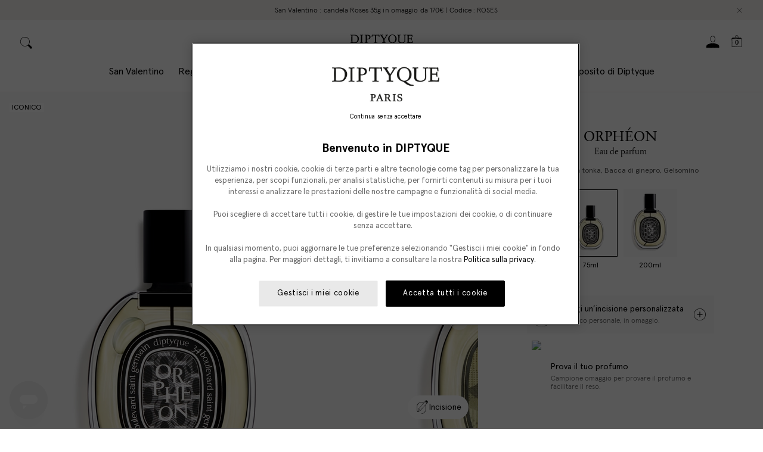

--- FILE ---
content_type: text/html; charset=utf-8
request_url: https://www.diptyqueparis.com/it_eu/p/orpheon-eau-de-parfum-75ml.html
body_size: 121045
content:
<!doctype html>
<html data-n-head-ssr lang="en" data-n-head="%7B%22lang%22:%7B%22ssr%22:%22en%22%7D%7D">
  <head >
    <title>Orphéon - Eau de parfum - 75ml | Diptyque Paris</title><meta data-n-head="ssr" charset="utf8"><meta data-n-head="ssr" name="viewport" content="width=device-width, initial-scale=1, maximum-scale=5"><meta data-n-head="ssr" data-hid="robots" name="robots" content="index, follow"><meta data-n-head="ssr" data-hid="apple-mobile-web-app-title" name="apple-mobile-web-app-title" content="Diptyque"><meta data-n-head="ssr" data-hid="og:site_name" name="og:site_name" content="Diptyque"><meta data-n-head="ssr" rel="icon" type="image/svg+xml" href="/favicon.svg"><meta data-n-head="ssr" rel="icon" type="image/png" sizes="32x32" href="/favicon-32x32.png"><meta data-n-head="ssr" rel="icon" type="image/x-icon" sizes="32x32" href="/favicon-32x32.ico"><meta data-n-head="ssr" name="google-site-verification" content=""><meta data-n-head="ssr" name="generator" content="Vue Storefront 2"><meta data-n-head="ssr" data-hid="charset" charset="utf-8"><meta data-n-head="ssr" data-hid="mobile-web-app-capable" name="mobile-web-app-capable" content="yes"><meta data-n-head="ssr" data-hid="theme-color" name="theme-color" content="#F8F8F8"><meta data-n-head="ssr" data-hid="og:type" name="og:type" property="og:type" content="website"><meta data-n-head="ssr" data-hid="og:title" property="og:title" content="Orphéon - Eau de parfum - 75ml | Diptyque Paris"><meta data-n-head="ssr" data-hid="description" name="description" content="Orphéon, ritratto olfattivo del bar preferito dai fondatori di Diptyque, cattura lo spirito artistico della Saint-Germain di metà secolo."><meta data-n-head="ssr" data-hid="og:description" name="og:description" content="Orphéon, ritratto olfattivo del bar preferito dai fondatori di Diptyque, cattura lo spirito artistico della Saint-Germain di metà secolo."><link data-n-head="ssr" rel="icon" type="image/svg+xml" href="/favicon.svg"><link data-n-head="ssr" rel="icon" type="image/png" sizes="32x32" href="/favicon-32x32.png"><link data-n-head="ssr" rel="icon" type="image/x-icon" sizes="32x32" href="/favicon-32x32.ico"><link data-n-head="ssr" rel="icon" type="image/png" sizes="64x64" href="/favicon-64x64.png"><link data-n-head="ssr" rel="icon" type="image/png" sizes="128x128" href="/favicon-128x128.png"><link data-n-head="ssr" rel="icon" type="image/png" sizes="180x180" href="/favicon-180x180.png"><link data-n-head="ssr" rel="apple-touch-icon" sizes="180x180" href="/favicon-180x180.png"><link data-n-head="ssr" link="dns-prefetch" href="https://try.abtasty.com"><link data-n-head="ssr" rel="preload" href="/criticalCSS/critical.css" as="style"><link data-n-head="ssr" rel="stylesheet" type="text/css" href="/criticalCSS/critical.css"><link data-n-head="ssr" rel="preconnect" href="https://images.ctfassets.net" crossorigin="true"><link data-n-head="ssr" data-hid="shortcut-icon" rel="shortcut icon" href="/_nuxt/icons/icon_64x64.d31b48.png"><link data-n-head="ssr" data-hid="apple-touch-icon" rel="apple-touch-icon" href="/_nuxt/icons/icon_512x512.d31b48.png" sizes="512x512"><link data-n-head="ssr" rel="manifest" href="/_nuxt/manifest.dd562469.json" data-hid="manifest"><link data-n-head="ssr" rel="preload" as="font" type="font/woff2" crossOrigin="anonymous" href="/_nuxt/fonts/ApercuPro-Regular.2a38115.woff2"><link data-n-head="ssr" rel="preload" as="font" type="font/woff2" crossOrigin="anonymous" href="/_nuxt/fonts/DiptyqueSaintGermain-Regular.5558384.woff2"><link data-n-head="ssr" rel="dns-prefetch" href="https://K7R9CFQSJ4-dsn.algolia.net" crossorigin="true"><link data-n-head="ssr" rel="canonical" href="https://www.diptyqueparis.com/it_eu/p/orpheon-eau-de-parfum-75ml.html"><script data-n-head="ssr" type="text/javascript" src="https://security-hub.vaimo.network/static/dbmv2/frontend_module.js" data-hid="security-hub" defer async></script><script data-n-head="ssr" type="text/javascript" data-hid="newrelic">  ;window.NREUM||(NREUM={});NREUM.init={distributed_tracing:{enabled:true},privacy:{cookies_enabled:true},ajax:{deny_list:["bam.nr-data.net"]}};

  ;NREUM.loader_config={accountID:"1883570",trustKey:"372289",agentID:"1103244838",licenseKey:"a691022ea5",applicationID:"1103244838"};
  ;NREUM.info={beacon:"bam.nr-data.net",errorBeacon:"bam.nr-data.net",licenseKey:"a691022ea5",applicationID:"1103244838",sa:1};
  ;(()=>{var e,t,r={9071:(e,t,r)=>{"use strict";r.d(t,{I:()=>n});var n=0,i=navigator.userAgent.match(/Firefox[\/\s](\d+\.\d+)/);i&&(n=+i[1])},8768:(e,t,r)=>{"use strict";r.d(t,{T:()=>n,p:()=>i});const n=/(iPad|iPhone|iPod)/g.test(navigator.userAgent),i=n&&Boolean("undefined"==typeof SharedWorker)},2919:(e,t,r)=>{"use strict";r.d(t,{P_:()=>g,Mt:()=>v,C5:()=>c,DL:()=>y,OP:()=>R,lF:()=>P,Yu:()=>E,Dg:()=>p,CX:()=>u,GE:()=>w,sU:()=>C});var n={};r.r(n),r.d(n,{agent:()=>A,match:()=>N,version:()=>x});var i=r(6797),o=r(4286);const a={beacon:i.ce.beacon,errorBeacon:i.ce.errorBeacon,licenseKey:void 0,applicationID:void 0,sa:void 0,queueTime:void 0,applicationTime:void 0,ttGuid:void 0,user:void 0,account:void 0,product:void 0,extra:void 0,jsAttributes:{},userAttributes:void 0,atts:void 0,transactionName:void 0,tNamePlain:void 0},s={};function c(e){if(!e)throw new Error("All info objects require an agent identifier!");if(!s[e])throw new Error("Info for ".concat(e," was never set"));return s[e]}function u(e,t){if(!e)throw new Error("All info objects require an agent identifier!");s[e]=new o.I(t,a),(0,i.Qy)(e,s[e],"info")}var d=r(2797),f=r(2374);const l={allow_bfcache:!0,privacy:{cookies_enabled:!0},ajax:{deny_list:void 0,enabled:!0,harvestTimeSeconds:10},distributed_tracing:{enabled:void 0,exclude_newrelic_header:void 0,cors_use_newrelic_header:void 0,cors_use_tracecontext_headers:void 0,allowed_origins:void 0},session:{domain:void 0,expiresMs:d.oD,inactiveMs:d.Hb},ssl:void 0,obfuscate:void 0,jserrors:{enabled:!0,harvestTimeSeconds:10},metrics:{enabled:!0},page_action:{enabled:!0,harvestTimeSeconds:30},page_view_event:{enabled:!0},page_view_timing:{enabled:!0,harvestTimeSeconds:30,long_task:!1},session_trace:{enabled:!0,harvestTimeSeconds:10},spa:{enabled:!0,harvestTimeSeconds:10}},h={};function g(e){if(!e)throw new Error("All configuration objects require an agent identifier!");if(!h[e])throw new Error("Configuration for ".concat(e," was never set"));return h[e]}function p(e,t){if(!e)throw new Error("All configuration objects require an agent identifier!");h[e]=new o.I(t,l),(0,i.Qy)(e,h[e],"config")}function v(e,t){if(!e)throw new Error("All configuration objects require an agent identifier!");var r=g(e);if(r){for(var n=t.split("."),i=0;i<n.length-1;i++)if("object"!=typeof(r=r[n[i]]))return;r=r[n[n.length-1]]}return r}const m={accountID:void 0,trustKey:void 0,agentID:void 0,licenseKey:void 0,applicationID:void 0,xpid:void 0},b={};function y(e){if(!e)throw new Error("All loader-config objects require an agent identifier!");if(!b[e])throw new Error("LoaderConfig for ".concat(e," was never set"));return b[e]}function w(e,t){if(!e)throw new Error("All loader-config objects require an agent identifier!");b[e]=new o.I(t,m),(0,i.Qy)(e,b[e],"loader_config")}const E=(0,i.mF)().o;var A=null,x=null;const T=/Version\/(\S+)\s+Safari/;if(navigator.userAgent){var _=navigator.userAgent,D=_.match(T);D&&-1===_.indexOf("Chrome")&&-1===_.indexOf("Chromium")&&(A="Safari",x=D[1])}function N(e,t){if(!A)return!1;if(e!==A)return!1;if(!t)return!0;if(!x)return!1;for(var r=x.split("."),n=t.split("."),i=0;i<n.length;i++)if(n[i]!==r[i])return!1;return!0}var S=r(1651);const O={buildEnv:S.Re,bytesSent:{},queryBytesSent:{},customTransaction:void 0,disabled:!1,distMethod:S.gF,isolatedBacklog:!1,loaderType:void 0,maxBytes:3e4,offset:Math.floor(f._A?.performance?.timeOrigin||f._A?.performance?.timing?.navigationStart||Date.now()),onerror:void 0,origin:""+f._A.location,ptid:void 0,releaseIds:{},session:void 0,xhrWrappable:"function"==typeof f._A.XMLHttpRequest?.prototype?.addEventListener,userAgent:n,version:S.q4},j={};function R(e){if(!e)throw new Error("All runtime objects require an agent identifier!");if(!j[e])throw new Error("Runtime for ".concat(e," was never set"));return j[e]}function C(e,t){if(!e)throw new Error("All runtime objects require an agent identifier!");j[e]=new o.I(t,O),(0,i.Qy)(e,j[e],"runtime")}function P(e){return function(e){try{const t=c(e);return!!t.licenseKey&&!!t.errorBeacon&&!!t.applicationID}catch(e){return!1}}(e)}},4286:(e,t,r)=>{"use strict";r.d(t,{I:()=>o});var n=r(909),i=r(8610);class o{constructor(e,t){Object.assign(this,function(e,t){const r={};try{return e&&"object"==typeof e?t&&"object"==typeof t?(Object.assign(r,t),Object.entries(e).forEach((e=>{let[o,a]=e;if(!Object.keys(t).includes(o))return;const s=(0,n.q)(o);s.length&&a&&"object"==typeof a&&s.forEach((e=>{e in a&&((0,i.Z)('"'.concat(e,'" is a protected attribute and can not be changed in feature ').concat(o,".  It will have no effect.")),delete a[e])})),r[o]=a})),r):(0,i.Z)("Setting a Configurable requires a model to set its initial properties"):(0,i.Z)("New setting a Configurable requires an object as input")}catch(e){(0,i.Z)("An error occured while setting a Configurable",e)}}(e,t))}}},1651:(e,t,r)=>{"use strict";r.d(t,{Re:()=>i,gF:()=>o,q4:()=>n});const n="1.232.0",i="PROD",o="CDN"},9557:(e,t,r)=>{"use strict";r.d(t,{w:()=>o});var n=r(8610);const i={agentIdentifier:"",ee:void 0};class o{constructor(e){try{if("object"!=typeof e)return(0,n.Z)("shared context requires an object as input");this.sharedContext={},Object.assign(this.sharedContext,i),Object.entries(e).forEach((e=>{let[t,r]=e;Object.keys(i).includes(t)&&(this.sharedContext[t]=r)}))}catch(e){(0,n.Z)("An error occured while setting SharedContext",e)}}}},4329:(e,t,r)=>{"use strict";r.d(t,{L:()=>d,R:()=>c});var n=r(3752),i=r(7022),o=r(4045),a=r(2325);const s={};function c(e,t){const r={staged:!1,priority:a.p[t]||0};u(e),s[e].get(t)||s[e].set(t,r)}function u(e){e&&(s[e]||(s[e]=new Map))}function d(){let e=arguments.length>0&&void 0!==arguments[0]?arguments[0]:"",t=arguments.length>1&&void 0!==arguments[1]?arguments[1]:"feature";if(u(e),!e||!s[e].get(t))return a(t);s[e].get(t).staged=!0;const r=Array.from(s[e]);function a(t){const r=e?n.ee.get(e):n.ee,a=o.X.handlers;if(r.backlog&&a){var s=r.backlog[t],c=a[t];if(c){for(var u=0;s&&u<s.length;++u)f(s[u],c);(0,i.D)(c,(function(e,t){(0,i.D)(t,(function(t,r){r[0].on(e,r[1])}))}))}delete a[t],r.backlog[t]=null,r.emit("drain-"+t,[])}}r.every((e=>{let[t,r]=e;return r.staged}))&&(r.sort(((e,t)=>e[1].priority-t[1].priority)),r.forEach((e=>{let[t]=e;a(t)})))}function f(e,t){var r=e[1];(0,i.D)(t[r],(function(t,r){var n=e[0];if(r[0]===n){var i=r[1],o=e[3],a=e[2];i.apply(o,a)}}))}},3752:(e,t,r)=>{"use strict";r.d(t,{c:()=>f,ee:()=>u});var n=r(6797),i=r(3916),o=r(7022),a=r(2919),s="nr@context";let c=(0,n.fP)();var u;function d(){}function f(e){return(0,i.X)(e,s,l)}function l(){return new d}function h(){u.aborted=!0,u.backlog={}}c.ee?u=c.ee:(u=function e(t,r){var n={},c={},f={},g=!1;try{g=16===r.length&&(0,a.OP)(r).isolatedBacklog}catch(e){}var p={on:b,addEventListener:b,removeEventListener:y,emit:m,get:E,listeners:w,context:v,buffer:A,abort:h,aborted:!1,isBuffering:x,debugId:r,backlog:g?{}:t&&"object"==typeof t.backlog?t.backlog:{}};return p;function v(e){return e&&e instanceof d?e:e?(0,i.X)(e,s,l):l()}function m(e,r,n,i,o){if(!1!==o&&(o=!0),!u.aborted||i){t&&o&&t.emit(e,r,n);for(var a=v(n),s=w(e),d=s.length,f=0;f<d;f++)s[f].apply(a,r);var l=T()[c[e]];return l&&l.push([p,e,r,a]),a}}function b(e,t){n[e]=w(e).concat(t)}function y(e,t){var r=n[e];if(r)for(var i=0;i<r.length;i++)r[i]===t&&r.splice(i,1)}function w(e){return n[e]||[]}function E(t){return f[t]=f[t]||e(p,t)}function A(e,t){var r=T();p.aborted||(0,o.D)(e,(function(e,n){t=t||"feature",c[n]=t,t in r||(r[t]=[])}))}function x(e){return!!T()[c[e]]}function T(){return p.backlog}}(void 0,"globalEE"),c.ee=u)},9252:(e,t,r)=>{"use strict";r.d(t,{E:()=>n,p:()=>i});var n=r(3752).ee.get("handle");function i(e,t,r,i,o){o?(o.buffer([e],i),o.emit(e,t,r)):(n.buffer([e],i),n.emit(e,t,r))}},4045:(e,t,r)=>{"use strict";r.d(t,{X:()=>o});var n=r(9252);o.on=a;var i=o.handlers={};function o(e,t,r,o){a(o||n.E,i,e,t,r)}function a(e,t,r,i,o){o||(o="feature"),e||(e=n.E);var a=t[o]=t[o]||{};(a[r]=a[r]||[]).push([e,i])}},8544:(e,t,r)=>{"use strict";r.d(t,{bP:()=>s,iz:()=>c,m$:()=>a});var n=r(2374);let i=!1,o=!1;try{const e={get passive(){return i=!0,!1},get signal(){return o=!0,!1}};n._A.addEventListener("test",null,e),n._A.removeEventListener("test",null,e)}catch(e){}function a(e,t){return i||o?{capture:!!e,passive:i,signal:t}:!!e}function s(e,t){let r=arguments.length>2&&void 0!==arguments[2]&&arguments[2],n=arguments.length>3?arguments[3]:void 0;window.addEventListener(e,t,a(r,n))}function c(e,t){let r=arguments.length>2&&void 0!==arguments[2]&&arguments[2],n=arguments.length>3?arguments[3]:void 0;document.addEventListener(e,t,a(r,n))}},5526:(e,t,r)=>{"use strict";r.d(t,{Ht:()=>u,M:()=>c,Rl:()=>a,ky:()=>s});var n=r(2374);const i="xxxxxxxx-xxxx-4xxx-yxxx-xxxxxxxxxxxx";function o(e,t){return e?15&e[t]:16*Math.random()|0}function a(){const e=n._A?.crypto||n._A?.msCrypto;let t,r=0;return e&&e.getRandomValues&&(t=e.getRandomValues(new Uint8Array(31))),i.split("").map((e=>"x"===e?o(t,++r).toString(16):"y"===e?(3&o()|8).toString(16):e)).join("")}function s(e){const t=n._A?.crypto||n._A?.msCrypto;let r,i=0;t&&t.getRandomValues&&(r=t.getRandomValues(new Uint8Array(31)));const a=[];for(var s=0;s<e;s++)a.push(o(r,++i).toString(16));return a.join("")}function c(){return s(16)}function u(){return s(32)}},2797:(e,t,r)=>{"use strict";r.d(t,{Bq:()=>n,Hb:()=>o,oD:()=>i});const n="NRBA",i=144e5,o=18e5},2053:(e,t,r)=>{"use strict";function n(){return Math.round(performance.now())}r.d(t,{z:()=>n})},6368:(e,t,r)=>{"use strict";r.d(t,{e:()=>o});var n=r(2374),i={};function o(e){if(e in i)return i[e];if(0===(e||"").indexOf("data:"))return{protocol:"data"};let t;var r=n._A?.location,o={};if(n.il)t=document.createElement("a"),t.href=e;else try{t=new URL(e,r.href)}catch(e){return o}o.port=t.port;var a=t.href.split("://");!o.port&&a[1]&&(o.port=a[1].split("/")[0].split("@").pop().split(":")[1]),o.port&&"0"!==o.port||(o.port="https"===a[0]?"443":"80"),o.hostname=t.hostname||r.hostname,o.pathname=t.pathname,o.protocol=a[0],"/"!==o.pathname.charAt(0)&&(o.pathname="/"+o.pathname);var s=!t.protocol||":"===t.protocol||t.protocol===r.protocol,c=t.hostname===r.hostname&&t.port===r.port;return o.sameOrigin=s&&(!t.hostname||c),"/"===o.pathname&&(i[e]=o),o}},8610:(e,t,r)=>{"use strict";function n(e,t){"function"==typeof console.warn&&(console.warn("New Relic: ".concat(e)),t&&console.warn(t))}r.d(t,{Z:()=>n})},3916:(e,t,r)=>{"use strict";r.d(t,{X:()=>i});var n=Object.prototype.hasOwnProperty;function i(e,t,r){if(n.call(e,t))return e[t];var i=r();if(Object.defineProperty&&Object.keys)try{return Object.defineProperty(e,t,{value:i,writable:!0,enumerable:!1}),i}catch(e){}return e[t]=i,i}},2374:(e,t,r)=>{"use strict";r.d(t,{_A:()=>o,il:()=>n,v6:()=>i});const n=Boolean("undefined"!=typeof window&&window.document),i=Boolean("undefined"!=typeof WorkerGlobalScope&&self.navigator instanceof WorkerNavigator);let o=(()=>{if(n)return window;if(i){if("undefined"!=typeof globalThis&&globalThis instanceof WorkerGlobalScope)return globalThis;if(self instanceof WorkerGlobalScope)return self}throw new Error('New Relic browser agent shutting down due to error: Unable to locate global scope. This is possibly due to code redefining browser global variables like "self" and "window".')})()},7022:(e,t,r)=>{"use strict";r.d(t,{D:()=>n});const n=(e,t)=>Object.entries(e||{}).map((e=>{let[r,n]=e;return t(r,n)}))},2438:(e,t,r)=>{"use strict";r.d(t,{P:()=>o});var n=r(3752);const i=()=>{const e=new WeakSet;return(t,r)=>{if("object"==typeof r&&null!==r){if(e.has(r))return;e.add(r)}return r}};function o(e){try{return JSON.stringify(e,i())}catch(e){try{n.ee.emit("internal-error",[e])}catch(e){}}}},2650:(e,t,r)=>{"use strict";r.d(t,{K:()=>a,b:()=>o});var n=r(8544);function i(){return"undefined"==typeof document||"complete"===document.readyState}function o(e,t){if(i())return e();(0,n.bP)("load",e,t)}function a(e){if(i())return e();(0,n.iz)("DOMContentLoaded",e)}},6797:(e,t,r)=>{"use strict";r.d(t,{EZ:()=>u,Qy:()=>c,ce:()=>o,fP:()=>a,gG:()=>d,mF:()=>s});var n=r(2053),i=r(2374);const o={beacon:"bam.nr-data.net",errorBeacon:"bam.nr-data.net"};function a(){return i._A.NREUM||(i._A.NREUM={}),void 0===i._A.newrelic&&(i._A.newrelic=i._A.NREUM),i._A.NREUM}function s(){let e=a();return e.o||(e.o={ST:i._A.setTimeout,SI:i._A.setImmediate,CT:i._A.clearTimeout,XHR:i._A.XMLHttpRequest,REQ:i._A.Request,EV:i._A.Event,PR:i._A.Promise,MO:i._A.MutationObserver,FETCH:i._A.fetch}),e}function c(e,t,r){let i=a();const o=i.initializedAgents||{},s=o[e]||{};return Object.keys(s).length||(s.initializedAt={ms:(0,n.z)(),date:new Date}),i.initializedAgents={...o,[e]:{...s,[r]:t}},i}function u(e,t){a()[e]=t}function d(){return function(){let e=a();const t=e.info||{};e.info={beacon:o.beacon,errorBeacon:o.errorBeacon,...t}}(),function(){let e=a();const t=e.init||{};e.init={...t}}(),s(),function(){let e=a();const t=e.loader_config||{};e.loader_config={...t}}(),a()}},6998:(e,t,r)=>{"use strict";r.d(t,{N:()=>i});var n=r(8544);function i(e){let t=arguments.length>1&&void 0!==arguments[1]&&arguments[1],r=arguments.length>2?arguments[2]:void 0,i=arguments.length>3?arguments[3]:void 0;return void(0,n.iz)("visibilitychange",(function(){if(t)return void("hidden"==document.visibilityState&&e());e(document.visibilityState)}),r,i)}},6408:(e,t,r)=>{"use strict";r.d(t,{W:()=>i});var n=r(2374);function i(){return"function"==typeof n._A?.PerformanceObserver}},7264:(e,t,r)=>{"use strict";r.d(t,{em:()=>y,u5:()=>O,QU:()=>C,_L:()=>H,Gm:()=>B,Lg:()=>F,gy:()=>G,BV:()=>K,Kf:()=>re});var n=r(3752),i=r(8683),o=r.n(i);const a="nr@original";var s=Object.prototype.hasOwnProperty,c=!1;function u(e,t){return e||(e=n.ee),r.inPlace=function(e,t,n,i,o){n||(n="");var a,s,c,u="-"===n.charAt(0);for(c=0;c<t.length;c++)l(a=e[s=t[c]])||(e[s]=r(a,u?s+n:n,i,s,o))},r.flag=a,r;function r(t,r,n,s,c){return l(t)?t:(r||(r=""),nrWrapper[a]=t,f(t,nrWrapper,e),nrWrapper);function nrWrapper(){var a,u,f,l;try{u=this,a=o()(arguments),f="function"==typeof n?n(a,u):n||{}}catch(t){d([t,"",[a,u,s],f],e)}i(r+"start",[a,u,s],f,c);try{return l=t.apply(u,a)}catch(e){throw i(r+"err",[a,u,e],f,c),e}finally{i(r+"end",[a,u,l],f,c)}}}function i(r,n,i,o){if(!c||t){var a=c;c=!0;try{e.emit(r,n,i,t,o)}catch(t){d([t,r,n,i],e)}c=a}}}function d(e,t){t||(t=n.ee);try{t.emit("internal-error",e)}catch(e){}}function f(e,t,r){if(Object.defineProperty&&Object.keys)try{return Object.keys(e).forEach((function(r){Object.defineProperty(t,r,{get:function(){return e[r]},set:function(t){return e[r]=t,t}})})),t}catch(e){d([e],r)}for(var n in e)s.call(e,n)&&(t[n]=e[n]);return t}function l(e){return!(e&&e instanceof Function&&e.apply&&!e[a])}var h=r(3916),g=r(2374);const p={},v=XMLHttpRequest,m="addEventListener",b="removeEventListener";function y(e){var t=function(e){return(e||n.ee).get("events")}(e);if(p[t.debugId]++)return t;p[t.debugId]=1;var r=u(t,!0);function i(e){r.inPlace(e,[m,b],"-",o)}function o(e,t){return e[1]}return"getPrototypeOf"in Object&&(g.il&&w(document,i),w(g._A,i),w(v.prototype,i)),t.on(m+"-start",(function(e,t){var n=e[1];if(null!==n&&("function"==typeof n||"object"==typeof n)){var i=(0,h.X)(n,"nr@wrapped",(function(){var e={object:function(){if("function"!=typeof n.handleEvent)return;return n.handleEvent.apply(n,arguments)},function:n}[typeof n];return e?r(e,"fn-",null,e.name||"anonymous"):n}));this.wrapped=e[1]=i}})),t.on(b+"-start",(function(e){e[1]=this.wrapped||e[1]})),t}function w(e,t){let r=e;for(;"object"==typeof r&&!Object.prototype.hasOwnProperty.call(r,m);)r=Object.getPrototypeOf(r);for(var n=arguments.length,i=new Array(n>2?n-2:0),o=2;o<n;o++)i[o-2]=arguments[o];r&&t(r,...i)}var E="fetch-",A=E+"body-",x=["arrayBuffer","blob","json","text","formData"],T=g._A.Request,_=g._A.Response,D="prototype",N="nr@context";const S={};function O(e){const t=function(e){return(e||n.ee).get("fetch")}(e);if(!(T&&_&&g._A.fetch))return t;if(S[t.debugId]++)return t;function r(e,r,n){var i=e[r];"function"==typeof i&&(e[r]=function(){var e,r=o()(arguments),a={};t.emit(n+"before-start",[r],a),a[N]&&a[N].dt&&(e=a[N].dt);var s=i.apply(this,r);return t.emit(n+"start",[r,e],s),s.then((function(e){return t.emit(n+"end",[null,e],s),e}),(function(e){throw t.emit(n+"end",[e],s),e}))})}return S[t.debugId]=1,x.forEach((e=>{r(T[D],e,A),r(_[D],e,A)})),r(g._A,"fetch",E),t.on(E+"end",(function(e,r){var n=this;if(r){var i=r.headers.get("content-length");null!==i&&(n.rxSize=i),t.emit(E+"done",[null,r],n)}else t.emit(E+"done",[e],n)})),t}const j={},R=["pushState","replaceState"];function C(e){const t=function(e){return(e||n.ee).get("history")}(e);return!g.il||j[t.debugId]++||(j[t.debugId]=1,u(t).inPlace(window.history,R,"-")),t}var P=r(8544);const I={},k=["appendChild","insertBefore","replaceChild"];function H(e){const t=function(e){return(e||n.ee).get("jsonp")}(e);if(!g.il||I[t.debugId])return t;I[t.debugId]=!0;var r=u(t),i=/[?&](?:callback|cb)=([^&#]+)/,o=/(.*)\.([^.]+)/,a=/^(\w+)(\.|$)(.*)$/;function s(e,t){var r=e.match(a),n=r[1],i=r[3];return i?s(i,t[n]):t[n]}return r.inPlace(Node.prototype,k,"dom-"),t.on("dom-start",(function(e){!function(e){if(!e||"string"!=typeof e.nodeName||"script"!==e.nodeName.toLowerCase())return;if("function"!=typeof e.addEventListener)return;var n=(a=e.src,c=a.match(i),c?c[1]:null);var a,c;if(!n)return;var u=function(e){var t=e.match(o);if(t&&t.length>=3)return{key:t[2],parent:s(t[1],window)};return{key:e,parent:window}}(n);if("function"!=typeof u.parent[u.key])return;var d={};function f(){t.emit("jsonp-end",[],d),e.removeEventListener("load",f,(0,P.m$)(!1)),e.removeEventListener("error",l,(0,P.m$)(!1))}function l(){t.emit("jsonp-error",[],d),t.emit("jsonp-end",[],d),e.removeEventListener("load",f,(0,P.m$)(!1)),e.removeEventListener("error",l,(0,P.m$)(!1))}r.inPlace(u.parent,[u.key],"cb-",d),e.addEventListener("load",f,(0,P.m$)(!1)),e.addEventListener("error",l,(0,P.m$)(!1)),t.emit("new-jsonp",[e.src],d)}(e[0])})),t}var L=r(2919);const z={};function B(e){const t=function(e){return(e||n.ee).get("mutation")}(e);if(!g.il||z[t.debugId])return t;z[t.debugId]=!0;var r=u(t),i=L.Yu.MO;return i&&(window.MutationObserver=function(e){return this instanceof i?new i(r(e,"fn-")):i.apply(this,arguments)},MutationObserver.prototype=i.prototype),t}const M={};function F(e){const t=function(e){return(e||n.ee).get("promise")}(e);if(M[t.debugId])return t;M[t.debugId]=!0;var r=n.c,i=u(t),o=L.Yu.PR;return o&&function(){function e(r){var n=t.context(),a=i(r,"executor-",n,null,!1);const s=Reflect.construct(o,[a],e);return t.context(s).getCtx=function(){return n},s}g._A.Promise=e,Object.defineProperty(e,"name",{value:"Promise"}),e.toString=function(){return o.toString()},Object.setPrototypeOf(e,o),["all","race"].forEach((function(r){const n=o[r];e[r]=function(e){let i=!1;Array.from(e||[]).forEach((e=>{this.resolve(e).then(a("all"===r),a(!1))}));const o=n.apply(this,arguments);return o;function a(e){return function(){t.emit("propagate",[null,!i],o,!1,!1),i=i||!e}}}})),["resolve","reject"].forEach((function(r){const n=o[r];e[r]=function(e){const r=n.apply(this,arguments);return e!==r&&t.emit("propagate",[e,!0],r,!1,!1),r}})),e.prototype=o.prototype;const n=o.prototype.then;o.prototype.then=function(){var e=this,o=r(e);o.promise=e;for(var a=arguments.length,s=new Array(a),c=0;c<a;c++)s[c]=arguments[c];s[0]=i(s[0],"cb-",o,null,!1),s[1]=i(s[1],"cb-",o,null,!1);const u=n.apply(this,s);return o.nextPromise=u,t.emit("propagate",[e,!0],u,!1,!1),u},o.prototype.then[a]=n,t.on("executor-start",(function(e){e[0]=i(e[0],"resolve-",this,null,!1),e[1]=i(e[1],"resolve-",this,null,!1)})),t.on("executor-err",(function(e,t,r){e[1](r)})),t.on("cb-end",(function(e,r,n){t.emit("propagate",[n,!0],this.nextPromise,!1,!1)})),t.on("propagate",(function(e,r,n){this.getCtx&&!r||(this.getCtx=function(){if(e instanceof Promise)var r=t.context(e);return r&&r.getCtx?r.getCtx():this})}))}(),t}const U={},q="requestAnimationFrame";function G(e){const t=function(e){return(e||n.ee).get("raf")}(e);if(!g.il||U[t.debugId]++)return t;U[t.debugId]=1;var r=u(t);return r.inPlace(window,[q],"raf-"),t.on("raf-start",(function(e){e[0]=r(e[0],"fn-")})),t}const V={},W="setTimeout",X="setInterval",Z="clearTimeout",$="-start",Y="-",Q=[W,"setImmediate",X,Z,"clearImmediate"];function K(e){const t=function(e){return(e||n.ee).get("timer")}(e);if(V[t.debugId]++)return t;V[t.debugId]=1;var r=u(t);return r.inPlace(g._A,Q.slice(0,2),W+Y),r.inPlace(g._A,Q.slice(2,3),X+Y),r.inPlace(g._A,Q.slice(3),Z+Y),t.on(X+$,(function(e,t,n){e[0]=r(e[0],"fn-",null,n)})),t.on(W+$,(function(e,t,n){this.method=n,this.timerDuration=isNaN(e[1])?0:+e[1],e[0]=r(e[0],"fn-",this,n)})),t}var J=r(8610);const ee={},te=["open","send"];function re(e){var t=e||n.ee;const r=function(e){return(e||n.ee).get("xhr")}(t);if(ee[r.debugId]++)return r;ee[r.debugId]=1,y(t);var i=u(r),o=L.Yu.XHR,a=L.Yu.MO,s=L.Yu.PR,c=L.Yu.SI,d="readystatechange",f=["onload","onerror","onabort","onloadstart","onloadend","onprogress","ontimeout"],l=[],h=g._A.XMLHttpRequest.listeners,p=g._A.XMLHttpRequest=function(e){var t=new o(e);function n(){try{r.emit("new-xhr",[t],t),t.addEventListener(d,m,(0,P.m$)(!1))}catch(e){(0,J.Z)("An error occured while intercepting XHR",e);try{r.emit("internal-error",[e])}catch(e){}}}return this.listeners=h?[...h,n]:[n],this.listeners.forEach((e=>e())),t};function v(e,t){i.inPlace(t,["onreadystatechange"],"fn-",x)}function m(){var e=this,t=r.context(e);e.readyState>3&&!t.resolved&&(t.resolved=!0,r.emit("xhr-resolved",[],e)),i.inPlace(e,f,"fn-",x)}if(function(e,t){for(var r in e)t[r]=e[r]}(o,p),p.prototype=o.prototype,i.inPlace(p.prototype,te,"-xhr-",x),r.on("send-xhr-start",(function(e,t){v(e,t),function(e){l.push(e),a&&(b?b.then(A):c?c(A):(w=-w,E.data=w))}(t)})),r.on("open-xhr-start",v),a){var b=s&&s.resolve();if(!c&&!s){var w=1,E=document.createTextNode(w);new a(A).observe(E,{characterData:!0})}}else t.on("fn-end",(function(e){e[0]&&e[0].type===d||A()}));function A(){for(var e=0;e<l.length;e++)v(0,l[e]);l.length&&(l=[])}function x(e,t){return t}return r}},8675:(e,t,r)=>{"use strict";r.d(t,{t:()=>n});const n=r(2325).D.ajax},8322:(e,t,r)=>{"use strict";r.d(t,{A:()=>i,t:()=>n});const n=r(2325).D.jserrors,i="nr@seenError"},6034:(e,t,r)=>{"use strict";r.d(t,{gF:()=>o,mY:()=>i,t9:()=>n,vz:()=>s,xS:()=>a});const n=r(2325).D.metrics,i="sm",o="cm",a="storeSupportabilityMetrics",s="storeEventMetrics"},6486:(e,t,r)=>{"use strict";r.d(t,{t:()=>n});const n=r(2325).D.pageAction},2484:(e,t,r)=>{"use strict";r.d(t,{Dz:()=>i,OJ:()=>a,qw:()=>o,t9:()=>n});const n=r(2325).D.pageViewEvent,i="firstbyte",o="domcontent",a="windowload"},6382:(e,t,r)=>{"use strict";r.d(t,{t:()=>n});const n=r(2325).D.pageViewTiming},2628:(e,t,r)=>{"use strict";r.d(t,{ADD_EVENT_LISTENER:()=>p,BST_RESOURCE:()=>a,BST_TIMER:()=>l,END:()=>u,FEATURE_NAME:()=>i,FN_END:()=>f,FN_START:()=>d,ORIG_EVENT:()=>g,PUSH_STATE:()=>h,RESOURCE:()=>s,RESOURCE_TIMING_BUFFER_FULL:()=>o,START:()=>c});var n=r(2919);const i=r(2325).D.sessionTrace,o="resourcetimingbufferfull",a="bstResource",s="resource",c="-start",u="-end",d="fn"+c,f="fn"+u,l="bstTimer",h="pushState",g=n.Yu.EV,p="addEventListener"},755:(e,t,r)=>{"use strict";r.d(t,{BODY:()=>A,CB_END:()=>x,CB_START:()=>u,END:()=>E,FEATURE_NAME:()=>i,FETCH:()=>_,FETCH_BODY:()=>m,FETCH_DONE:()=>v,FETCH_START:()=>p,FN_END:()=>c,FN_START:()=>s,INTERACTION:()=>l,INTERACTION_API:()=>d,INTERACTION_EVENTS:()=>o,JSONP_END:()=>b,JSONP_NODE:()=>g,JS_TIME:()=>T,MAX_TIMER_BUDGET:()=>a,REMAINING:()=>f,SPA_NODE:()=>h,START:()=>w,originalSetTimeout:()=>y});var n=r(2919);r(2374);const i=r(2325).D.spa,o=["click","submit","keypress","keydown","keyup","change"],a=999,s="fn-start",c="fn-end",u="cb-start",d="api-ixn-",f="remaining",l="interaction",h="spaNode",g="jsonpNode",p="fetch-start",v="fetch-done",m="fetch-body-",b="jsonp-end",y=n.Yu.ST,w="-start",E="-end",A="-body",x="cb"+E,T="jsTime",_="fetch"},1509:(e,t,r)=>{"use strict";r.d(t,{W:()=>s});var n=r(2919),i=r(3752),o=r(2384),a=r(6797);class s{constructor(e,t,r){this.agentIdentifier=e,this.aggregator=t,this.ee=i.ee.get(e,(0,n.OP)(this.agentIdentifier).isolatedBacklog),this.featureName=r,this.blocked=!1,this.checkConfiguration()}checkConfiguration(){if(!(0,n.lF)(this.agentIdentifier)){let e={...(0,a.gG)().info?.jsAttributes};try{e={...e,...(0,n.C5)(this.agentIdentifier)?.jsAttributes}}catch(e){}(0,o.j)(this.agentIdentifier,{...(0,a.gG)(),info:{...(0,a.gG)().info,jsAttributes:e}})}}}},2384:(e,t,r)=>{"use strict";r.d(t,{j:()=>b});var n=r(2325),i=r(2919),o=r(9252),a=r(3752),s=r(2053),c=r(4329),u=r(2650),d=r(2374),f=r(8610),l=r(6034),h=r(6797);function g(){const e=(0,h.gG)();["setErrorHandler","finished","addToTrace","inlineHit","addRelease","addPageAction","setCurrentRouteName","setPageViewName","setCustomAttribute","interaction","noticeError","setUserId"].forEach((t=>{e[t]=function(){for(var r=arguments.length,n=new Array(r),i=0;i<r;i++)n[i]=arguments[i];return function(t){for(var r=arguments.length,n=new Array(r>1?r-1:0),i=1;i<r;i++)n[i-1]=arguments[i];let o=[];return Object.values(e.initializedAgents).forEach((e=>{e.exposed&&e.api[t]&&o.push(e.api[t](...n))})),o.length>1?o:o[0]}(t,...n)}}))}var p=r(7022);const v={stn:[n.D.sessionTrace],err:[n.D.jserrors,n.D.metrics],ins:[n.D.pageAction],spa:[n.D.spa]};const m={};function b(e){let t=arguments.length>1&&void 0!==arguments[1]?arguments[1]:{},b=arguments.length>2?arguments[2]:void 0,y=arguments.length>3?arguments[3]:void 0,{init:w,info:E,loader_config:A,runtime:x={loaderType:b},exposed:T=!0}=t;const _=(0,h.gG)();E||(w=_.init,E=_.info,A=_.loader_config),E.jsAttributes??={},d.v6&&(E.jsAttributes.isWorker=!0),(0,i.CX)(e,E),(0,i.Dg)(e,w||{}),(0,i.GE)(e,A||{}),(0,i.sU)(e,x),g();const D=function(e,t){t||(0,c.R)(e,"api");const h={};var g=a.ee.get(e),p=g.get("tracer"),v="api-",m=v+"ixn-";function b(t,r,n,o){const a=(0,i.C5)(e);return null===r?delete a.jsAttributes[t]:(0,i.CX)(e,{...a,jsAttributes:{...a.jsAttributes,[t]:r}}),E(v,n,!0,o||null===r?"session":void 0)(t,r)}function y(){}["setErrorHandler","finished","addToTrace","inlineHit","addRelease"].forEach((e=>h[e]=E(v,e,!0,"api"))),h.addPageAction=E(v,"addPageAction",!0,n.D.pageAction),h.setCurrentRouteName=E(v,"routeName",!0,n.D.spa),h.setPageViewName=function(t,r){if("string"==typeof t)return"/"!==t.charAt(0)&&(t="/"+t),(0,i.OP)(e).customTransaction=(r||"http://custom.transaction")+t,E(v,"setPageViewName",!0)()},h.setCustomAttribute=function(e,t){let r=arguments.length>2&&void 0!==arguments[2]&&arguments[2];if("string"==typeof e){if(["string","number"].includes(typeof t)||null===t)return b(e,t,"setCustomAttribute",r);(0,f.Z)("Failed to execute setCustomAttribute.\nNon-null value must be a string or number type, but a type of <".concat(typeof t,"> was provided."))}else(0,f.Z)("Failed to execute setCustomAttribute.\nName must be a string type, but a type of <".concat(typeof e,"> was provided."))},h.setUserId=function(e){if("string"==typeof e||null===e)return b("enduser.id",e,"setUserId",!0);(0,f.Z)("Failed to execute setUserId.\nNon-null value must be a string type, but a type of <".concat(typeof e,"> was provided."))},h.interaction=function(){return(new y).get()};var w=y.prototype={createTracer:function(e,t){var r={},i=this,a="function"==typeof t;return(0,o.p)(m+"tracer",[(0,s.z)(),e,r],i,n.D.spa,g),function(){if(p.emit((a?"":"no-")+"fn-start",[(0,s.z)(),i,a],r),a)try{return t.apply(this,arguments)}catch(e){throw p.emit("fn-err",[arguments,this,"string"==typeof e?new Error(e):e],r),e}finally{p.emit("fn-end",[(0,s.z)()],r)}}}};function E(e,t,r,i){return function(){return(0,o.p)(l.xS,["API/"+t+"/called"],void 0,n.D.metrics,g),i&&(0,o.p)(e+t,[(0,s.z)(),...arguments],r?null:this,i,g),r?void 0:this}}function A(){r.e(439).then(r.bind(r,5692)).then((t=>{let{setAPI:r}=t;r(e),(0,c.L)(e,"api")})).catch((()=>(0,f.Z)("Downloading runtime APIs failed...")))}return["actionText","setName","setAttribute","save","ignore","onEnd","getContext","end","get"].forEach((e=>{w[e]=E(m,e,void 0,n.D.spa)})),h.noticeError=function(e,t){"string"==typeof e&&(e=new Error(e)),(0,o.p)(l.xS,["API/noticeError/called"],void 0,n.D.metrics,g),(0,o.p)("err",[e,(0,s.z)(),!1,t],void 0,n.D.jserrors,g)},d.v6?A():(0,u.b)((()=>A()),!0),h}(e,y);return(0,h.Qy)(e,D,"api"),(0,h.Qy)(e,T,"exposed"),(0,h.EZ)("activatedFeatures",m),(0,h.EZ)("setToken",(t=>function(e,t){var r=a.ee.get(t);e&&"object"==typeof e&&((0,p.D)(e,(function(e,t){if(!t)return(v[e]||[]).forEach((t=>{(0,o.p)("block-"+e,[],void 0,t,r)}));m[e]||((0,o.p)("feat-"+e,[],void 0,v[e],r),m[e]=!0)})),(0,c.L)(t,n.D.pageViewEvent))}(t,e))),D}},909:(e,t,r)=>{"use strict";r.d(t,{Z:()=>i,q:()=>o});var n=r(2325);function i(e){switch(e){case n.D.ajax:return[n.D.jserrors];case n.D.sessionTrace:return[n.D.ajax,n.D.pageViewEvent];case n.D.pageViewTiming:return[n.D.pageViewEvent];default:return[]}}function o(e){return e===n.D.jserrors?[]:["auto"]}},2325:(e,t,r)=>{"use strict";r.d(t,{D:()=>n,p:()=>i});const n={ajax:"ajax",jserrors:"jserrors",metrics:"metrics",pageAction:"page_action",pageViewEvent:"page_view_event",pageViewTiming:"page_view_timing",sessionTrace:"session_trace",spa:"spa"},i={[n.pageViewEvent]:1,[n.pageViewTiming]:2,[n.metrics]:3,[n.jserrors]:4,[n.ajax]:5,[n.sessionTrace]:6,[n.pageAction]:7,[n.spa]:8}},8683:e=>{e.exports=function(e,t,r){t||(t=0),void 0===r&&(r=e?e.length:0);for(var n=-1,i=r-t||0,o=Array(i<0?0:i);++n<i;)o[n]=e[t+n];return o}}},n={};function i(e){var t=n[e];if(void 0!==t)return t.exports;var o=n[e]={exports:{}};return r[e](o,o.exports,i),o.exports}i.m=r,i.n=e=>{var t=e&&e.__esModule?()=>e.default:()=>e;return i.d(t,{a:t}),t},i.d=(e,t)=>{for(var r in t)i.o(t,r)&&!i.o(e,r)&&Object.defineProperty(e,r,{enumerable:!0,get:t[r]})},i.f={},i.e=e=>Promise.all(Object.keys(i.f).reduce(((t,r)=>(i.f[r](e,t),t)),[])),i.u=e=>(({78:"page_action-aggregate",147:"metrics-aggregate",193:"session_trace-aggregate",242:"session-manager",317:"jserrors-aggregate",348:"page_view_timing-aggregate",439:"async-api",729:"lazy-loader",786:"page_view_event-aggregate",873:"spa-aggregate",898:"ajax-aggregate"}[e]||e)+"."+{78:"64dc4751",147:"c2ad263a",193:"c0ef217a",242:"2a8d47d1",317:"017d6ea4",348:"ddd91465",439:"ad3273bd",729:"c8cd494b",786:"5a238c1f",873:"342172b1",875:"2c240adb",898:"666f66ea"}[e]+"-1.232.0.min.js"),i.o=(e,t)=>Object.prototype.hasOwnProperty.call(e,t),e={},t="NRBA:",i.l=(r,n,o,a)=>{if(e[r])e[r].push(n);else{var s,c;if(void 0!==o)for(var u=document.getElementsByTagName("script"),d=0;d<u.length;d++){var f=u[d];if(f.getAttribute("src")==r||f.getAttribute("data-webpack")==t+o){s=f;break}}s||(c=!0,(s=document.createElement("script")).charset="utf-8",s.timeout=120,i.nc&&s.setAttribute("nonce",i.nc),s.setAttribute("data-webpack",t+o),s.src=r),e[r]=[n];var l=(t,n)=>{s.onerror=s.onload=null,clearTimeout(h);var i=e[r];if(delete e[r],s.parentNode&&s.parentNode.removeChild(s),i&&i.forEach((e=>e(n))),t)return t(n)},h=setTimeout(l.bind(null,void 0,{type:"timeout",target:s}),12e4);s.onerror=l.bind(null,s.onerror),s.onload=l.bind(null,s.onload),c&&document.head.appendChild(s)}},i.r=e=>{"undefined"!=typeof Symbol&&Symbol.toStringTag&&Object.defineProperty(e,Symbol.toStringTag,{value:"Module"}),Object.defineProperty(e,"__esModule",{value:!0})},i.j=797,i.p="https://js-agent.newrelic.com/",(()=>{var e={797:0,201:0};i.f.j=(t,r)=>{var n=i.o(e,t)?e[t]:void 0;if(0!==n)if(n)r.push(n[2]);else{var o=new Promise(((r,i)=>n=e[t]=[r,i]));r.push(n[2]=o);var a=i.p+i.u(t),s=new Error;i.l(a,(r=>{if(i.o(e,t)&&(0!==(n=e[t])&&(e[t]=void 0),n)){var o=r&&("load"===r.type?"missing":r.type),a=r&&r.target&&r.target.src;s.message="Loading chunk "+t+" failed.\n("+o+": "+a+")",s.name="ChunkLoadError",s.type=o,s.request=a,n[1](s)}}),"chunk-"+t,t)}};var t=(t,r)=>{var n,o,[a,s,c]=r,u=0;if(a.some((t=>0!==e[t]))){for(n in s)i.o(s,n)&&(i.m[n]=s[n]);if(c)c(i)}for(t&&t(r);u<a.length;u++)o=a[u],i.o(e,o)&&e[o]&&e[o][0](),e[o]=0},r=window.webpackChunkNRBA=window.webpackChunkNRBA||[];r.forEach(t.bind(null,0)),r.push=t.bind(null,r.push.bind(r))})();var o={};(()=>{"use strict";i.r(o);var e=i(2325),t=i(2919);const r=Object.values(e.D);function n(e){const n={};return r.forEach((r=>{n[r]=function(e,r){return!1!==(0,t.Mt)(r,"".concat(e,".enabled"))}(r,e)})),n}var a=i(2384),s=i(909),c=i(9252),u=i(8768),d=i(4329),f=i(1509),l=i(2650),h=i(2374),g=i(8610);class p extends f.W{constructor(e,t,r){let n=!(arguments.length>3&&void 0!==arguments[3])||arguments[3];super(e,t,r),this.hasAggregator=!1,this.auto=n,this.abortHandler,n&&(0,d.R)(e,r)}importAggregator(){if(this.hasAggregator||!this.auto)return;this.hasAggregator=!0;const e=async()=>{try{const{setupAgentSession:e}=await i.e(242).then(i.bind(i,2011));e(this.agentIdentifier);const{lazyLoader:t}=await i.e(729).then(i.bind(i,8110)),{Aggregate:r}=await t(this.featureName,"aggregate");new r(this.agentIdentifier,this.aggregator)}catch(e){(0,g.Z)("Downloading ".concat(this.featureName," failed..."),e),this.abortHandler?.()}};h.v6?e():(0,l.b)((()=>e()),!0)}}var v=i(2484),m=i(2053);class b extends p{static featureName=v.t9;constructor(r,n){let i=!(arguments.length>2&&void 0!==arguments[2])||arguments[2];if(super(r,n,v.t9,i),("undefined"==typeof PerformanceNavigationTiming||u.T)&&"undefined"!=typeof PerformanceTiming){const n=(0,t.OP)(r);n[v.Dz]=Math.max(Date.now()-n.offset,0),(0,l.K)((()=>n[v.qw]=Math.max((0,m.z)()-n[v.Dz],0))),(0,l.b)((()=>{const t=(0,m.z)();n[v.OJ]=Math.max(t-n[v.Dz],0),(0,c.p)("timing",["load",t],void 0,e.D.pageViewTiming,this.ee)}))}this.importAggregator()}}var y=i(9557),w=i(7022);class E extends y.w{constructor(e){super(e),this.aggregatedData={}}store(e,t,r,n,i){var o=this.getBucket(e,t,r,i);return o.metrics=function(e,t){t||(t={count:0});return t.count+=1,(0,w.D)(e,(function(e,r){t[e]=A(r,t[e])})),t}(n,o.metrics),o}merge(e,t,r,n,i){var o=this.getBucket(e,t,n,i);if(o.metrics){var a=o.metrics;a.count+=r.count,(0,w.D)(r,(function(e,t){if("count"!==e){var n=a[e],i=r[e];i&&!i.c?a[e]=A(i.t,n):a[e]=function(e,t){if(!t)return e;t.c||(t=x(t.t));return t.min=Math.min(e.min,t.min),t.max=Math.max(e.max,t.max),t.t+=e.t,t.sos+=e.sos,t.c+=e.c,t}(i,a[e])}}))}else o.metrics=r}storeMetric(e,t,r,n){var i=this.getBucket(e,t,r);return i.stats=A(n,i.stats),i}getBucket(e,t,r,n){this.aggregatedData[e]||(this.aggregatedData[e]={});var i=this.aggregatedData[e][t];return i||(i=this.aggregatedData[e][t]={params:r||{}},n&&(i.custom=n)),i}get(e,t){return t?this.aggregatedData[e]&&this.aggregatedData[e][t]:this.aggregatedData[e]}take(e){for(var t={},r="",n=!1,i=0;i<e.length;i++)t[r=e[i]]=T(this.aggregatedData[r]),t[r].length&&(n=!0),delete this.aggregatedData[r];return n?t:null}}function A(e,t){return null==e?function(e){e?e.c++:e={c:1};return e}(t):t?(t.c||(t=x(t.t)),t.c+=1,t.t+=e,t.sos+=e*e,e>t.max&&(t.max=e),e<t.min&&(t.min=e),t):{t:e}}function x(e){return{t:e,min:e,max:e,sos:e*e,c:1}}function T(e){return"object"!=typeof e?[]:(0,w.D)(e,_)}function _(e,t){return t}var D=i(6797),N=i(5526),S=i(2438);var O=i(6998),j=i(8544),R=i(6382);class C extends p{static featureName=R.t;constructor(e,r){let n=!(arguments.length>2&&void 0!==arguments[2])||arguments[2];super(e,r,R.t,n),h.il&&((0,t.OP)(e).initHidden=Boolean("hidden"===document.visibilityState),(0,O.N)((()=>(0,c.p)("docHidden",[(0,m.z)()],void 0,R.t,this.ee)),!0),(0,j.bP)("pagehide",(()=>(0,c.p)("winPagehide",[(0,m.z)()],void 0,R.t,this.ee))),this.importAggregator())}}const P=Boolean(h._A?.Worker),I=Boolean(h._A?.SharedWorker),k=Boolean(h._A?.navigator?.serviceWorker);let H,L,z;var B=i(6034);class M extends p{static featureName=B.t9;constructor(t,r){let n=!(arguments.length>2&&void 0!==arguments[2])||arguments[2];super(t,r,B.t9,n),function(e){if(!H){if(P){H=Worker;try{h._A.Worker=r(H,"Dedicated")}catch(e){o(e,"Dedicated")}if(I){L=SharedWorker;try{h._A.SharedWorker=r(L,"Shared")}catch(e){o(e,"Shared")}}else n("Shared");if(k){z=navigator.serviceWorker.register;try{h._A.navigator.serviceWorker.register=(t=z,function(){for(var e=arguments.length,r=new Array(e),n=0;n<e;n++)r[n]=arguments[n];return i("Service",r[1]?.type),t.apply(navigator.serviceWorker,r)})}catch(e){o(e,"Service")}}else n("Service");var t;return}n("All")}function r(e,t){return"undefined"==typeof Proxy?e:new Proxy(e,{construct:(e,r)=>(i(t,r[1]?.type),new e(...r))})}function n(t){h.v6||e("Workers/".concat(t,"/Unavailable"))}function i(t,r){e("Workers/".concat(t,"module"===r?"/Module":"/Classic"))}function o(t,r){e("Workers/".concat(r,"/SM/Unsupported")),(0,g.Z)("NR Agent: Unable to capture ".concat(r," workers."),t)}}((t=>(0,c.p)(B.xS,[t],void 0,e.D.metrics,this.ee))),this.importAggregator()}}var F,U=i(3916),q=i(7264),G=(i(8683),i(3752)),V={};try{F=localStorage.getItem("__nr_flags").split(","),console&&"function"==typeof console.log&&(V.console=!0,-1!==F.indexOf("dev")&&(V.dev=!0),-1!==F.indexOf("nr_dev")&&(V.nrDev=!0))}catch(e){}function W(e){try{V.console&&W(e)}catch(e){}}V.nrDev&&G.ee.on("internal-error",(function(e){W(e.stack)})),V.dev&&G.ee.on("fn-err",(function(e,t,r){W(r.stack)})),V.dev&&(W("NR AGENT IN DEVELOPMENT MODE"),W("flags: "+(0,w.D)(V,(function(e,t){return e})).join(", ")));var X=i(8322);class Z extends p{static featureName=X.t;constructor(r,n){let i=!(arguments.length>2&&void 0!==arguments[2])||arguments[2];super(r,n,X.t,i),this.skipNext=0;try{this.removeOnAbort=new AbortController}catch(e){}const o=this;o.ee.on("fn-start",(function(e,t,r){o.abortHandler&&(o.skipNext+=1)})),o.ee.on("fn-err",(function(e,t,r){o.abortHandler&&!r[X.A]&&((0,U.X)(r,X.A,(function(){return!0})),this.thrown=!0,Y(r,void 0,o.ee))})),o.ee.on("fn-end",(function(){o.abortHandler&&!this.thrown&&o.skipNext>0&&(o.skipNext-=1)})),o.ee.on("internal-error",(function(t){(0,c.p)("ierr",[t,(0,m.z)(),!0],void 0,e.D.jserrors,o.ee)})),this.origOnerror=h._A.onerror,h._A.onerror=this.onerrorHandler.bind(this),h._A.addEventListener("unhandledrejection",(t=>{const r=function(e){let t="Unhandled Promise Rejection: ";if(e instanceof Error)try{return e.message=t+e.message,e}catch(t){return e}if(void 0===e)return new Error(t);try{return new Error(t+(0,S.P)(e))}catch(e){return new Error(t)}}(t.reason);(0,c.p)("err",[r,(0,m.z)(),!1,{unhandledPromiseRejection:1}],void 0,e.D.jserrors,this.ee)}),(0,j.m$)(!1,this.removeOnAbort?.signal)),(0,q.gy)(this.ee),(0,q.BV)(this.ee),(0,q.em)(this.ee),(0,t.OP)(r).xhrWrappable&&(0,q.Kf)(this.ee),this.abortHandler=this.#e,this.importAggregator()}#e(){this.removeOnAbort?.abort(),this.abortHandler=void 0}onerrorHandler(t,r,n,i,o){"function"==typeof this.origOnerror&&this.origOnerror(...arguments);try{this.skipNext?this.skipNext-=1:Y(o||new $(t,r,n),!0,this.ee)}catch(t){try{(0,c.p)("ierr",[t,(0,m.z)(),!0],void 0,e.D.jserrors,this.ee)}catch(e){}}return!1}}function $(e,t,r){this.message=e||"Uncaught error with no additional information",this.sourceURL=t,this.line=r}function Y(t,r,n){var i=r?null:(0,m.z)();(0,c.p)("err",[t,i],void 0,e.D.jserrors,n)}let Q=1;const K="nr@id";function J(e){const t=typeof e;return!e||"object"!==t&&"function"!==t?-1:e===h._A?0:(0,U.X)(e,K,(function(){return Q++}))}var ee=i(9071);function te(e){if("string"==typeof e&&e.length)return e.length;if("object"==typeof e){if("undefined"!=typeof ArrayBuffer&&e instanceof ArrayBuffer&&e.byteLength)return e.byteLength;if("undefined"!=typeof Blob&&e instanceof Blob&&e.size)return e.size;if(!("undefined"!=typeof FormData&&e instanceof FormData))try{return(0,S.P)(e).length}catch(e){return}}}var re=i(6368);class ne{constructor(e){this.agentIdentifier=e,this.generateTracePayload=this.generateTracePayload.bind(this),this.shouldGenerateTrace=this.shouldGenerateTrace.bind(this)}generateTracePayload(e){if(!this.shouldGenerateTrace(e))return null;var r=(0,t.DL)(this.agentIdentifier);if(!r)return null;var n=(r.accountID||"").toString()||null,i=(r.agentID||"").toString()||null,o=(r.trustKey||"").toString()||null;if(!n||!i)return null;var a=(0,N.M)(),s=(0,N.Ht)(),c=Date.now(),u={spanId:a,traceId:s,timestamp:c};return(e.sameOrigin||this.isAllowedOrigin(e)&&this.useTraceContextHeadersForCors())&&(u.traceContextParentHeader=this.generateTraceContextParentHeader(a,s),u.traceContextStateHeader=this.generateTraceContextStateHeader(a,c,n,i,o)),(e.sameOrigin&&!this.excludeNewrelicHeader()||!e.sameOrigin&&this.isAllowedOrigin(e)&&this.useNewrelicHeaderForCors())&&(u.newrelicHeader=this.generateTraceHeader(a,s,c,n,i,o)),u}generateTraceContextParentHeader(e,t){return"00-"+t+"-"+e+"-01"}generateTraceContextStateHeader(e,t,r,n,i){return i+"@nr=0-1-"+r+"-"+n+"-"+e+"----"+t}generateTraceHeader(e,t,r,n,i,o){if(!("function"==typeof h._A?.btoa))return null;var a={v:[0,1],d:{ty:"Browser",ac:n,ap:i,id:e,tr:t,ti:r}};return o&&n!==o&&(a.d.tk=o),btoa((0,S.P)(a))}shouldGenerateTrace(e){return this.isDtEnabled()&&this.isAllowedOrigin(e)}isAllowedOrigin(e){var r=!1,n={};if((0,t.Mt)(this.agentIdentifier,"distributed_tracing")&&(n=(0,t.P_)(this.agentIdentifier).distributed_tracing),e.sameOrigin)r=!0;else if(n.allowed_origins instanceof Array)for(var i=0;i<n.allowed_origins.length;i++){var o=(0,re.e)(n.allowed_origins[i]);if(e.hostname===o.hostname&&e.protocol===o.protocol&&e.port===o.port){r=!0;break}}return r}isDtEnabled(){var e=(0,t.Mt)(this.agentIdentifier,"distributed_tracing");return!!e&&!!e.enabled}excludeNewrelicHeader(){var e=(0,t.Mt)(this.agentIdentifier,"distributed_tracing");return!!e&&!!e.exclude_newrelic_header}useNewrelicHeaderForCors(){var e=(0,t.Mt)(this.agentIdentifier,"distributed_tracing");return!!e&&!1!==e.cors_use_newrelic_header}useTraceContextHeadersForCors(){var e=(0,t.Mt)(this.agentIdentifier,"distributed_tracing");return!!e&&!!e.cors_use_tracecontext_headers}}var ie=i(8675),oe=["load","error","abort","timeout"],ae=oe.length,se=t.Yu.REQ,ce=h._A.XMLHttpRequest;class ue extends p{static featureName=ie.t;constructor(r,n){let i=!(arguments.length>2&&void 0!==arguments[2])||arguments[2];super(r,n,ie.t,i),(0,t.OP)(r).xhrWrappable&&(this.dt=new ne(r),this.handler=(e,t,r,n)=>(0,c.p)(e,t,r,n,this.ee),(0,q.u5)(this.ee),(0,q.Kf)(this.ee),function(r,n,i,o){function a(e){var t=this;t.totalCbs=0,t.called=0,t.cbTime=0,t.end=x,t.ended=!1,t.xhrGuids={},t.lastSize=null,t.loadCaptureCalled=!1,t.params=this.params||{},t.metrics=this.metrics||{},e.addEventListener("load",(function(r){_(t,e)}),(0,j.m$)(!1)),ee.I||e.addEventListener("progress",(function(e){t.lastSize=e.loaded}),(0,j.m$)(!1))}function s(e){this.params={method:e[0]},T(this,e[1]),this.metrics={}}function c(e,n){var i=(0,t.DL)(r);"xpid"in i&&this.sameOrigin&&n.setRequestHeader("X-NewRelic-ID",i.xpid);var a=o.generateTracePayload(this.parsedOrigin);if(a){var s=!1;a.newrelicHeader&&(n.setRequestHeader("newrelic",a.newrelicHeader),s=!0),a.traceContextParentHeader&&(n.setRequestHeader("traceparent",a.traceContextParentHeader),a.traceContextStateHeader&&n.setRequestHeader("tracestate",a.traceContextStateHeader),s=!0),s&&(this.dt=a)}}function u(e,t){var r=this.metrics,i=e[0],o=this;if(r&&i){var a=te(i);a&&(r.txSize=a)}this.startTime=(0,m.z)(),this.listener=function(e){try{"abort"!==e.type||o.loadCaptureCalled||(o.params.aborted=!0),("load"!==e.type||o.called===o.totalCbs&&(o.onloadCalled||"function"!=typeof t.onload)&&"function"==typeof o.end)&&o.end(t)}catch(e){try{n.emit("internal-error",[e])}catch(e){}}};for(var s=0;s<ae;s++)t.addEventListener(oe[s],this.listener,(0,j.m$)(!1))}function d(e,t,r){this.cbTime+=e,t?this.onloadCalled=!0:this.called+=1,this.called!==this.totalCbs||!this.onloadCalled&&"function"==typeof r.onload||"function"!=typeof this.end||this.end(r)}function f(e,t){var r=""+J(e)+!!t;this.xhrGuids&&!this.xhrGuids[r]&&(this.xhrGuids[r]=!0,this.totalCbs+=1)}function l(e,t){var r=""+J(e)+!!t;this.xhrGuids&&this.xhrGuids[r]&&(delete this.xhrGuids[r],this.totalCbs-=1)}function g(){this.endTime=(0,m.z)()}function p(e,t){t instanceof ce&&"load"===e[0]&&n.emit("xhr-load-added",[e[1],e[2]],t)}function v(e,t){t instanceof ce&&"load"===e[0]&&n.emit("xhr-load-removed",[e[1],e[2]],t)}function b(e,t,r){t instanceof ce&&("onload"===r&&(this.onload=!0),("load"===(e[0]&&e[0].type)||this.onload)&&(this.xhrCbStart=(0,m.z)()))}function y(e,t){this.xhrCbStart&&n.emit("xhr-cb-time",[(0,m.z)()-this.xhrCbStart,this.onload,t],t)}function w(e){var t,r=e[1]||{};"string"==typeof e[0]?t=e[0]:e[0]&&e[0].url?t=e[0].url:h._A?.URL&&e[0]&&e[0]instanceof URL&&(t=e[0].href),t&&(this.parsedOrigin=(0,re.e)(t),this.sameOrigin=this.parsedOrigin.sameOrigin);var n=o.generateTracePayload(this.parsedOrigin);if(n&&(n.newrelicHeader||n.traceContextParentHeader))if("string"==typeof e[0]||h._A?.URL&&e[0]&&e[0]instanceof URL){var i={};for(var a in r)i[a]=r[a];i.headers=new Headers(r.headers||{}),s(i.headers,n)&&(this.dt=n),e.length>1?e[1]=i:e.push(i)}else e[0]&&e[0].headers&&s(e[0].headers,n)&&(this.dt=n);function s(e,t){var r=!1;return t.newrelicHeader&&(e.set("newrelic",t.newrelicHeader),r=!0),t.traceContextParentHeader&&(e.set("traceparent",t.traceContextParentHeader),t.traceContextStateHeader&&e.set("tracestate",t.traceContextStateHeader),r=!0),r}}function E(e,t){this.params={},this.metrics={},this.startTime=(0,m.z)(),this.dt=t,e.length>=1&&(this.target=e[0]),e.length>=2&&(this.opts=e[1]);var r,n=this.opts||{},i=this.target;"string"==typeof i?r=i:"object"==typeof i&&i instanceof se?r=i.url:h._A?.URL&&"object"==typeof i&&i instanceof URL&&(r=i.href),T(this,r);var o=(""+(i&&i instanceof se&&i.method||n.method||"GET")).toUpperCase();this.params.method=o,this.txSize=te(n.body)||0}function A(t,r){var n;this.endTime=(0,m.z)(),this.params||(this.params={}),this.params.status=r?r.status:0,"string"==typeof this.rxSize&&this.rxSize.length>0&&(n=+this.rxSize);var o={txSize:this.txSize,rxSize:n,duration:(0,m.z)()-this.startTime};i("xhr",[this.params,o,this.startTime,this.endTime,"fetch"],this,e.D.ajax)}function x(t){var r=this.params,n=this.metrics;if(!this.ended){this.ended=!0;for(var o=0;o<ae;o++)t.removeEventListener(oe[o],this.listener,!1);r.aborted||(n.duration=(0,m.z)()-this.startTime,this.loadCaptureCalled||4!==t.readyState?null==r.status&&(r.status=0):_(this,t),n.cbTime=this.cbTime,i("xhr",[r,n,this.startTime,this.endTime,"xhr"],this,e.D.ajax))}}function T(e,t){var r=(0,re.e)(t),n=e.params;n.hostname=r.hostname,n.port=r.port,n.protocol=r.protocol,n.host=r.hostname+":"+r.port,n.pathname=r.pathname,e.parsedOrigin=r,e.sameOrigin=r.sameOrigin}function _(e,t){e.params.status=t.status;var r=function(e,t){var r=e.responseType;return"json"===r&&null!==t?t:"arraybuffer"===r||"blob"===r||"json"===r?te(e.response):"text"===r||""===r||void 0===r?te(e.responseText):void 0}(t,e.lastSize);if(r&&(e.metrics.rxSize=r),e.sameOrigin){var n=t.getResponseHeader("X-NewRelic-App-Data");n&&(e.params.cat=n.split(", ").pop())}e.loadCaptureCalled=!0}n.on("new-xhr",a),n.on("open-xhr-start",s),n.on("open-xhr-end",c),n.on("send-xhr-start",u),n.on("xhr-cb-time",d),n.on("xhr-load-added",f),n.on("xhr-load-removed",l),n.on("xhr-resolved",g),n.on("addEventListener-end",p),n.on("removeEventListener-end",v),n.on("fn-end",y),n.on("fetch-before-start",w),n.on("fetch-start",E),n.on("fn-start",b),n.on("fetch-done",A)}(r,this.ee,this.handler,this.dt),this.importAggregator())}}var de=i(6408),fe=i(2628);const{BST_RESOURCE:le,BST_TIMER:he,END:ge,FEATURE_NAME:pe,FN_END:ve,FN_START:me,ADD_EVENT_LISTENER:be,PUSH_STATE:ye,RESOURCE:we,RESOURCE_TIMING_BUFFER_FULL:Ee,START:Ae,ORIG_EVENT:xe}=fe,Te="clearResourceTimings";var _e=i(755);const{FEATURE_NAME:De,START:Ne,END:Se,BODY:Oe,CB_END:je,JS_TIME:Re,FETCH:Ce,FN_START:Pe,CB_START:Ie,FN_END:ke}=_e;var He=i(6486);class Le extends p{static featureName=He.t;constructor(e,t){let r=!(arguments.length>2&&void 0!==arguments[2])||arguments[2];super(e,t,He.t,r),this.importAggregator()}}new class{constructor(e){let t=arguments.length>1&&void 0!==arguments[1]?arguments[1]:(0,N.ky)(16);this.agentIdentifier=t,this.sharedAggregator=new E({agentIdentifier:this.agentIdentifier}),this.features={},this.desiredFeatures=new Set(e.features||[]),this.desiredFeatures.add(b),Object.assign(this,(0,a.j)(this.agentIdentifier,e,e.loaderType||"agent")),this.start()}get config(){return{info:(0,t.C5)(this.agentIdentifier),init:(0,t.P_)(this.agentIdentifier),loader_config:(0,t.DL)(this.agentIdentifier),runtime:(0,t.OP)(this.agentIdentifier)}}start(){const t="features";try{const r=n(this.agentIdentifier),i=Array.from(this.desiredFeatures);i.sort(((t,r)=>e.p[t.featureName]-e.p[r.featureName])),i.forEach((t=>{if(r[t.featureName]||t.featureName===e.D.pageViewEvent){const e=(0,s.Z)(t.featureName);e.every((e=>r[e]))||(0,g.Z)("".concat(t.featureName," is enabled but one or more dependent features has been disabled (").concat((0,S.P)(e),"). This may cause unintended consequences or missing data...")),this.features[t.featureName]=new t(this.agentIdentifier,this.sharedAggregator)}})),(0,D.Qy)(this.agentIdentifier,this.features,t)}catch(e){(0,g.Z)("Failed to initialize all enabled instrument classes (agent aborted) -",e);for(const e in this.features)this.features[e].abortHandler?.();const r=(0,D.fP)();return delete r.initializedAgents[this.agentIdentifier]?.api,delete r.initializedAgents[this.agentIdentifier]?.[t],delete this.sharedAggregator,r.ee?.abort(),delete r.ee?.get(this.agentIdentifier),!1}}}({features:[ue,b,C,class extends p{static featureName=pe;constructor(t,r){if(super(t,r,pe,!(arguments.length>2&&void 0!==arguments[2])||arguments[2]),!h.il)return;const n=this.ee;this.timerEE=(0,q.BV)(n),this.rafEE=(0,q.gy)(n),(0,q.QU)(n),(0,q.em)(n),n.on(me,(function(e,t){e[0]instanceof xe&&(this.bstStart=(0,m.z)())})),n.on(ve,(function(t,r){var i=t[0];i instanceof xe&&(0,c.p)("bst",[i,r,this.bstStart,(0,m.z)()],void 0,e.D.sessionTrace,n)})),this.timerEE.on(me,(function(e,t,r){this.bstStart=(0,m.z)(),this.bstType=r})),this.timerEE.on(ve,(function(t,r){(0,c.p)(he,[r,this.bstStart,(0,m.z)(),this.bstType],void 0,e.D.sessionTrace,n)})),this.rafEE.on(me,(function(){this.bstStart=(0,m.z)()})),this.rafEE.on(ve,(function(t,r){(0,c.p)(he,[r,this.bstStart,(0,m.z)(),"requestAnimationFrame"],void 0,e.D.sessionTrace,n)})),n.on(ye+Ae,(function(e){this.time=(0,m.z)(),this.startPath=location.pathname+location.hash})),n.on(ye+ge,(function(t){(0,c.p)("bstHist",[location.pathname+location.hash,this.startPath,this.time],void 0,e.D.sessionTrace,n)})),(0,de.W)()?((0,c.p)(le,[window.performance.getEntriesByType("resource")],void 0,e.D.sessionTrace,n),function(){var t=new PerformanceObserver(((t,r)=>{var i=t.getEntries();(0,c.p)(le,[i],void 0,e.D.sessionTrace,n)}));try{t.observe({entryTypes:["resource"]})}catch(e){}}()):window.performance[Te]&&window.performance[be]&&window.performance.addEventListener(Ee,this.onResourceTimingBufferFull,(0,j.m$)(!1)),document.addEventListener("scroll",this.noOp,(0,j.m$)(!1)),document.addEventListener("keypress",this.noOp,(0,j.m$)(!1)),document.addEventListener("click",this.noOp,(0,j.m$)(!1)),this.abortHandler=this.#e,this.importAggregator()}#e(){window.performance.removeEventListener(Ee,this.onResourceTimingBufferFull,!1),this.abortHandler=void 0}noOp(e){}onResourceTimingBufferFull(t){if((0,c.p)(le,[window.performance.getEntriesByType(we)],void 0,e.D.sessionTrace,this.ee),window.performance[Te])try{window.performance.removeEventListener(Ee,this.onResourceTimingBufferFull,!1)}catch(e){}}},M,Le,Z,class extends p{static featureName=De;constructor(e,r){if(super(e,r,De,!(arguments.length>2&&void 0!==arguments[2])||arguments[2]),!h.il)return;if(!(0,t.OP)(e).xhrWrappable)return;try{this.removeOnAbort=new AbortController}catch(e){}let n,i=0;const o=this.ee.get("tracer"),a=(0,q._L)(this.ee),s=(0,q.Lg)(this.ee),c=(0,q.BV)(this.ee),u=(0,q.Kf)(this.ee),d=this.ee.get("events"),f=(0,q.u5)(this.ee),l=(0,q.QU)(this.ee),g=(0,q.Gm)(this.ee);function p(e,t){l.emit("newURL",[""+window.location,t])}function v(){i++,n=window.location.hash,this[Pe]=(0,m.z)()}function b(){i--,window.location.hash!==n&&p(0,!0);var e=(0,m.z)();this[Re]=~~this[Re]+e-this[Pe],this[ke]=e}function y(e,t){e.on(t,(function(){this[t]=(0,m.z)()}))}this.ee.on(Pe,v),s.on(Ie,v),a.on(Ie,v),this.ee.on(ke,b),s.on(je,b),a.on(je,b),this.ee.buffer([Pe,ke,"xhr-resolved"],this.featureName),d.buffer([Pe],this.featureName),c.buffer(["setTimeout"+Se,"clearTimeout"+Ne,Pe],this.featureName),u.buffer([Pe,"new-xhr","send-xhr"+Ne],this.featureName),f.buffer([Ce+Ne,Ce+"-done",Ce+Oe+Ne,Ce+Oe+Se],this.featureName),l.buffer(["newURL"],this.featureName),g.buffer([Pe],this.featureName),s.buffer(["propagate",Ie,je,"executor-err","resolve"+Ne],this.featureName),o.buffer([Pe,"no-"+Pe],this.featureName),a.buffer(["new-jsonp","cb-start","jsonp-error","jsonp-end"],this.featureName),y(f,Ce+Ne),y(f,Ce+"-done"),y(a,"new-jsonp"),y(a,"jsonp-end"),y(a,"cb-start"),l.on("pushState-end",p),l.on("replaceState-end",p),window.addEventListener("hashchange",p,(0,j.m$)(!0,this.removeOnAbort?.signal)),window.addEventListener("load",p,(0,j.m$)(!0,this.removeOnAbort?.signal)),window.addEventListener("popstate",(function(){p(0,i>1)}),(0,j.m$)(!0,this.removeOnAbort?.signal)),this.abortHandler=this.#e,this.importAggregator()}#e(){this.removeOnAbort?.abort(),this.abortHandler=void 0}}],loaderType:"spa"})})(),window.NRBA=o})();
</script><script data-n-head="ssr" data-hid="gtm-script">(function(w,d,s,l,i){w[l]=w[l]||[];w[l].push({'gtm.start': new Date().getTime(),event:'gtm.js'});var f=d.getElementsByTagName(s)[0], j=d.createElement(s),dl=l!='dataLayer'?'&l='+l:'';j.async=true;j.src='https://www.googletagmanager.com/gtm.js?id='+i+dl;f.parentNode.insertBefore(j,f); })(window,document,'script','dataLayer','GTM-KFWDW6F')</script><script data-n-head="ssr" type="application/ld+json">{"@context":"https://schema.org","@type":"BreadcrumbList","itemListElement":[{"@type":"ListItem","position":1,"name":"Home","item":"https://www.diptyqueparis.com/"},{"@type":"ListItem","position":2,"name":"Orphéon - Eau de parfum","item":"https://www.diptyqueparis.com"}]}</script><script data-n-head="ssr" type="application/ld+json">{"@context":"https://schema.org","@type":"Product","name":"Orphéon - Eau de parfum","image":["https://www.diptyqueparis.com/media/catalog/product/d/i/diptyque-orpheon-eau-de-parfum-75ml-orphp75c-1.jpg?quality=100&bg-color=255,255,255&fit=bounds&height=&width=","https://www.diptyqueparis.com/media/catalog/product/d/i/diptyque-orpheon-eau-de-parfum-75ml-orphp75c-2.jpg?quality=100&bg-color=255,255,255&fit=bounds&height=&width=","https://www.diptyqueparis.com/media/catalog/product/d/i/diptyque-orpheon-eau-de-parfum-75ml-orphp75c-3.jpg?quality=100&bg-color=255,255,255&fit=bounds&height=&width=","https://www.diptyqueparis.com/media/catalog/product/o/r/orpheon_hero_2025_visuel_prioritaire_produit_edp_75ml_ingredients_rvb_2025x2700px_diptyque_1__1.jpg?quality=100&bg-color=255,255,255&fit=bounds&height=&width=","https://www.diptyqueparis.com/media/catalog/product/o/r/orpheon_hero_2025_visuel_prioritaire_produit_edp_75ml_ingredients_rvb_2025x3600px_diptyque.jpg?quality=100&bg-color=255,255,255&fit=bounds&height=&width=","https://www.diptyqueparis.com/media/catalog/product/e/d/edp_75ml_tranche_gravure_rvb_fond-gris_spec-ecom_1_diptyque_5.jpg?quality=100&bg-color=255,255,255&fit=bounds&height=&width="],"description":"Orphéon, ritratto olfattivo del bar preferito dai fondatori di Diptyque, cattura lo spirito artistico della Saint-Germain di metà secolo.","sku":"ORPHP75C","brand":{"@type":"Brand","name":"Diptyque Paris"},"offers":{"@type":"Offer","url":"https://www.diptyqueparis.com/it_eu/p/orpheon-eau-de-parfum-75ml.html","priceCurrency":"EUR","price":180,"itemCondition":"NewCondition","availability":"InStock"}}</script><link rel="preload" href="/_nuxt/img/circle-loader.2b2e467.gif" as="image"><link rel="preload" href="/_nuxt/img/loader.b638ef8.gif" as="image"><link rel="preload" href="/_nuxt/img/icons.8f198ba.webp" as="image"><link rel="preload" href="/_nuxt/img/product_placeholder.6d9cbdf.svg" as="image"><link rel="preload" href="/_nuxt/fonts/ApercuPro-Regular.2a38115.woff2" as="font" type="font/woff2" crossorigin><link rel="preload" href="/_nuxt/fonts/DiptyqueSaintGermain-Regular.5558384.woff2" as="font" type="font/woff2" crossorigin><link rel="preload" href="/_nuxt/fonts/ApercuPro-MediumItalic.3e2b7f7.woff2" as="font" type="font/woff2" crossorigin><link rel="preload" href="/_nuxt/fonts/ApercuPro-Medium.b00c6b6.woff" as="font" type="font/woff" crossorigin><link rel="preload" href="/_nuxt/fonts/ApercuPro-Medium.03c7049.woff2" as="font" type="font/woff2" crossorigin><link rel="preload" href="/_nuxt/fonts/ApercuPro-Medium.9a30717.ttf" as="font" type="font/ttf" crossorigin><link rel="preload" href="/_nuxt/fonts/ApercuPro-MediumItalic.2681db6.woff" as="font" type="font/woff" crossorigin><link rel="preload" href="/_nuxt/fonts/ApercuPro-ExtraLight.67754b0.woff2" as="font" type="font/woff2" crossorigin><link rel="preload" href="/_nuxt/fonts/ApercuPro-ExtraLight.f2a22fd.woff" as="font" type="font/woff" crossorigin><link rel="preload" href="/_nuxt/fonts/ApercuPro-Black.638810c.woff2" as="font" type="font/woff2" crossorigin><link rel="preload" href="/_nuxt/fonts/ApercuPro-ExtraLight.d19b714.ttf" as="font" type="font/ttf" crossorigin><link rel="preload" href="/_nuxt/fonts/ApercuPro-Black.e255a89.woff" as="font" type="font/woff" crossorigin><link rel="preload" href="/_nuxt/fonts/ApercuPro-MediumItalic.00fbc21.ttf" as="font" type="font/ttf" crossorigin><link rel="preload" href="/_nuxt/fonts/ApercuPro-Bold.e1d3c4c.woff2" as="font" type="font/woff2" crossorigin><link rel="preload" href="/_nuxt/fonts/ApercuPro-Bold.4b66dda.woff" as="font" type="font/woff" crossorigin><link rel="preload" href="/_nuxt/fonts/ApercuPro-Black.ed6daf3.ttf" as="font" type="font/ttf" crossorigin><link rel="preload" href="/_nuxt/fonts/ApercuPro-BoldItalic.c2c8930.woff" as="font" type="font/woff" crossorigin><link rel="preload" href="/_nuxt/fonts/ApercuPro-BoldItalic.518a794.woff2" as="font" type="font/woff2" crossorigin><link rel="preload" href="/_nuxt/fonts/ApercuPro-Bold.ed76cda.ttf" as="font" type="font/ttf" crossorigin><link rel="preload" href="/_nuxt/fonts/ApercuPro-Thin.b8da086.woff2" as="font" type="font/woff2" crossorigin><link rel="preload" href="/_nuxt/fonts/ApercuPro-BoldItalic.f05c0c4.ttf" as="font" type="font/ttf" crossorigin><link rel="preload" href="/_nuxt/fonts/ApercuPro-Thin.e26a821.ttf" as="font" type="font/ttf" crossorigin><link rel="preload" href="/_nuxt/fonts/ApercuPro-ThinItalic.fa59999.woff2" as="font" type="font/woff2" crossorigin><link rel="preload" href="/_nuxt/fonts/ApercuPro-ThinItalic.33ae0e9.woff" as="font" type="font/woff" crossorigin><link rel="preload" href="/_nuxt/fonts/ApercuPro-Thin.f81a625.woff" as="font" type="font/woff" crossorigin><link rel="preload" href="/_nuxt/fonts/ApercuPro-Regular.3e7a16c.woff" as="font" type="font/woff" crossorigin><link rel="preload" href="/_nuxt/fonts/ApercuPro-Regular.7c77e9a.ttf" as="font" type="font/ttf" crossorigin><link rel="preload" href="/_nuxt/fonts/ApercuPro-Italic.34bd82f.woff2" as="font" type="font/woff2" crossorigin><link rel="preload" href="/_nuxt/fonts/ApercuPro-ThinItalic.86e125c.ttf" as="font" type="font/ttf" crossorigin><link rel="preload" href="/_nuxt/fonts/ApercuPro-Italic.74a2fd8.woff" as="font" type="font/woff" crossorigin><link rel="preload" href="/_nuxt/fonts/ApercuPro-ExtraLightItalic.38a010c.woff" as="font" type="font/woff" crossorigin><link rel="preload" href="/_nuxt/fonts/ApercuPro-ExtraLightItalic.cc41089.woff2" as="font" type="font/woff2" crossorigin><link rel="preload" href="/_nuxt/fonts/ApercuPro-Italic.a22d5e2.ttf" as="font" type="font/ttf" crossorigin><link rel="preload" href="/_nuxt/fonts/ApercuPro-Light.aed0893.woff2" as="font" type="font/woff2" crossorigin><link rel="preload" href="/_nuxt/fonts/ApercuPro-ExtraLightItalic.fdcc072.ttf" as="font" type="font/ttf" crossorigin><link rel="preload" href="/_nuxt/fonts/ApercuPro-Light.9129ecc.woff" as="font" type="font/woff" crossorigin><link rel="preload" href="/_nuxt/fonts/ApercuPro-LightItalic.10bfd12.woff2" as="font" type="font/woff2" crossorigin><link rel="preload" href="/_nuxt/fonts/ApercuPro-LightItalic.44132fe.ttf" as="font" type="font/ttf" crossorigin><link rel="preload" href="/_nuxt/fonts/ApercuPro-LightItalic.44b46bd.woff" as="font" type="font/woff" crossorigin><link rel="preload" href="/_nuxt/fonts/ApercuPro-BlackItalic.41616da.woff2" as="font" type="font/woff2" crossorigin><link rel="preload" href="/_nuxt/fonts/ApercuPro-Light.10f7440.ttf" as="font" type="font/ttf" crossorigin><link rel="preload" href="/_nuxt/fonts/DesmondHandwriting-Regular.fbe87c8.woff2" as="font" type="font/woff2" crossorigin><link rel="preload" href="/_nuxt/fonts/ApercuPro-BlackItalic.9052bb5.woff" as="font" type="font/woff" crossorigin><link rel="preload" href="/_nuxt/fonts/DesmondHandwriting-Regular.d89a937.woff" as="font" type="font/woff" crossorigin><link rel="preload" href="/_nuxt/fonts/ApercuPro-BlackItalic.33d4d30.ttf" as="font" type="font/ttf" crossorigin><link rel="preload" href="/_nuxt/fonts/DesmondHandwriting-Regular.ede8759.ttf" as="font" type="font/ttf" crossorigin><link rel="preload" href="/_nuxt/fonts/DiptyqueSaintGermain-Regular.fca2a43.woff" as="font" type="font/woff" crossorigin><link rel="preload" href="/_nuxt/fonts/DiptyqueSaintGermain-Bold.dd920d3.woff2" as="font" type="font/woff2" crossorigin><link rel="preload" href="/_nuxt/fonts/DiptyqueSaintGermain-Regular.74ac47f.ttf" as="font" type="font/ttf" crossorigin><link rel="preload" href="/_nuxt/fonts/DiptyqueSaintGermain-Bold.5e79571.woff" as="font" type="font/woff" crossorigin><link rel="preload" href="/_nuxt/fonts/DiptyqueSaintGermain-Italic.34fdf3c.woff2" as="font" type="font/woff2" crossorigin><link rel="preload" href="/_nuxt/fonts/DiptyqueSaintGermain-Italic.34680a1.woff" as="font" type="font/woff" crossorigin><link rel="preload" href="/_nuxt/fonts/DiptyqueSaintGermain-BoldItalic.7ad84fd.woff2" as="font" type="font/woff2" crossorigin><link rel="preload" href="/_nuxt/fonts/DiptyqueSaintGermain-Bold.74fefea.ttf" as="font" type="font/ttf" crossorigin><link rel="preload" href="/_nuxt/fonts/DiptyqueSaintGermain-BoldItalic.9ee38f9.ttf" as="font" type="font/ttf" crossorigin><link rel="preload" href="/_nuxt/fonts/DiptyqueSaintGermain-Italic.d178bcc.ttf" as="font" type="font/ttf" crossorigin><link rel="preload" href="/_nuxt/fonts/DiptyqueSaintGermain-BoldItalic.e6858f0.woff" as="font" type="font/woff" crossorigin><link rel="stylesheet" href="/_nuxt/css/582124c.css"><link rel="stylesheet" href="/_nuxt/css/eaa1c98.css"><link rel="stylesheet" href="/_nuxt/css/5391d3e.css"><link rel="stylesheet" href="/_nuxt/css/9b5c403.css"><link rel="stylesheet" href="/_nuxt/css/ab20d4e.css"><link rel="stylesheet" href="/_nuxt/css/d297d28.css"><link rel="stylesheet" href="/_nuxt/css/188e925.css"><link rel="stylesheet" href="/_nuxt/css/db1e5d2.css"><link rel="stylesheet" href="/_nuxt/css/5ecd327.css"><link rel="stylesheet" href="/_nuxt/css/f835fa6.css"><link rel="stylesheet" href="/_nuxt/css/8a030a9.css"><link rel="stylesheet" href="/_nuxt/css/b1fcf49.css"><link rel="stylesheet" href="/_nuxt/css/bf82fb0.css"><link rel="stylesheet" href="/_nuxt/css/6316675.css"><link rel="stylesheet" href="/_nuxt/css/67cab33.css"><link rel="stylesheet" href="/_nuxt/css/825b5cd.css"><link rel="stylesheet" href="/_nuxt/css/1b9cb48.css"><link rel="stylesheet" href="/_nuxt/css/2517cad.css"><link rel="stylesheet" href="/_nuxt/css/c24e0b8.css"><link rel="stylesheet" href="/_nuxt/css/541ef4b.css"><link rel="stylesheet" href="/_nuxt/css/7bdc5ac.css"><link rel="stylesheet" href="/_nuxt/css/825d6d1.css"><link rel="stylesheet" href="/_nuxt/css/ac954d1.css"><link rel="stylesheet" href="/_nuxt/css/de6b3fb.css"><link rel="stylesheet" href="/_nuxt/css/39deec4.css"><link rel="stylesheet" href="/_nuxt/css/159ec5d.css"><link rel="stylesheet" href="/_nuxt/css/4c46929.css"><link rel="stylesheet" href="/_nuxt/css/22a5c7c.css"><link rel="stylesheet" href="/_nuxt/css/68ae0c5.css"><link rel="stylesheet" href="/_nuxt/css/65be744.css">
  </head>
  <body class="has-opaque-header has-fixed-panel  " data-n-head="%7B%22class%22:%7B%22ssr%22:%5B%22has-opaque-header%22,%22has-fixed-panel%22,%22%22,%22%22%5D%7D%7D">
    <noscript data-n-head="ssr" data-hid="gtm-noscript" data-pbody="true"><iframe src="https://www.googletagmanager.com/ns.html?id=GTM-KFWDW6F" height="0" width="0" style="display:none;visibility:hidden" title="gtm"></iframe></noscript><div data-server-rendered="true" id="__nuxt"><!----><div id="__layout"><div class="lang-it_eu bg-blanc category-blanc"><div class="vaimo-loader sf-loader" data-v-3af6ccaf data-v-3af6ccaf><!----></div> <!----> <!----> <!----> <!----> <div role="complementary" aria-roledescription="San Valentino : candela Roses 35g in omaggio da 170€ | Codice : ROSES" data-fetch-key="data-v-46b46282:0" class="promo-banner s:hidden z-overlay opened" style="background:#F2EFEE;" data-v-46b46282 data-v-46b46282><div class="promo-banner__content" style="color:#000000;" data-v-46b46282><div class="promo-banner__content-inner" data-v-46b46282><a href="/it_eu/l/idee-regalo/nos-iconiques.html" role="link" aria-roledescription="San Valentino : candela Roses 35g in omaggio da 170€ | Codice : ROSES" aria-label="San Valentino : candela Roses 35g in omaggio da 170€ | Codice : ROSES" class="sf-link promo-banner__text" data-v-46b46282>
          San Valentino : candela Roses 35g in omaggio da 170€ | Codice : ROSES
        </a> <!----></div> <div class="promo-banner__action" data-v-46b46282><button type="button" aria-roledescription="Svg Image" aria-label="Chiudi" class="sf-button--pure promo-banner__button sf-button" data-v-46b46282><i aria-label="Chiudi" role="img" class="icon-close" style="border-color:#000000;" data-v-46b46282></i></button></div></div></div> <div class="top-header-mobile desktop:hidden" data-v-35055ba6><div role="complementary" aria-roledescription="San Valentino : candela Roses 35g in omaggio da 170€ | Codice : ROSES" data-fetch-key="data-v-46b46282:1" class="promo-banner opened" style="background:#F2EFEE;" data-v-46b46282 data-v-46b46282><div class="promo-banner__content" style="color:#000000;" data-v-46b46282><div class="promo-banner__content-inner" data-v-46b46282><a href="/it_eu/l/idee-regalo/nos-iconiques.html" role="link" aria-roledescription="San Valentino : candela Roses 35g in omaggio da 170€ | Codice : ROSES" aria-label="San Valentino : candela Roses 35g in omaggio da 170€ | Codice : ROSES" class="sf-link promo-banner__text" data-v-46b46282>
          San Valentino : candela Roses 35g in omaggio da 170€ | Codice : ROSES
        </a> <!----></div> <div class="promo-banner__action" data-v-46b46282><button type="button" aria-roledescription="Svg Image" aria-label="Chiudi" class="sf-button--pure promo-banner__button sf-button" data-v-46b46282><i aria-label="Chiudi" role="img" class="icon-close" style="border-color:#000000;" data-v-46b46282></i></button></div></div></div> <div class="top-header-mobile__wrapper" data-v-35055ba6><header class="flex justify-between top-header-mobile__content" data-v-35055ba6><div class="top-header-mobile__search icons-wrapper" data-v-35055ba6><button type="button" aria-label="Toggle menu sidebar" class="sf-button--pure action hamburger sf-button" data-v-35055ba6 data-v-35055ba6><div aria-label="Menu" role="img" class="vaimo-svg-icon" data-v-2afde926 data-v-35055ba6><!----> <!----> <!----> <svg height="24" viewBox="0 0 24 24" fill="currentColor" xmlns="http://www.w3.org/2000/svg" data-v-2afde926><mask id="path-1-outside-1_174_376" maskUnits="userSpaceOnUse" x="3" y="4.5" width="18" height="3" fill="currentColor" data-v-2afde926><rect fill="white" x="3" y="4.5" width="18" height="3" data-v-2afde926></rect> <path d="M19.8669 6.36326C19.787 6.41121 19.6805 6.27536 19.6007 6.29933C19.4942 6.3233 19.4143 6.30732 19.3078 6.29933C19.2546 6.29933 19.2013 6.31531 19.1747 6.35527C19.1215 6.39522 19.0682 6.30732 19.0416 6.4192C19.0416 6.4192 19.0416 6.42719 19.0416 6.4192C18.9351 6.4192 18.802 6.46715 18.6955 6.41121C18.5624 6.34728 18.4293 6.38723 18.2962 6.36326C18.0832 6.49112 17.8702 6.39522 17.6572 6.4192C17.604 6.4192 17.5241 6.45116 17.4443 6.37125C17.391 6.30732 17.3111 6.42719 17.2579 6.30732C17.2579 6.29933 17.2579 6.3233 17.2579 6.33129C17.2579 6.34728 17.2047 6.37125 17.2047 6.36326C17.0715 6.29933 17.0715 6.29933 16.9917 6.36326C16.9917 6.36326 16.9651 6.3233 16.9384 6.3233C16.8852 6.3233 16.8319 6.30732 16.7787 6.3233C16.7255 6.33129 16.6722 6.26736 16.619 6.37924C16.619 6.40322 16.5923 6.37924 16.5657 6.37924C16.5125 6.37924 16.4592 6.37924 16.406 6.37924C16.3527 6.38723 16.2729 6.33929 16.2196 6.43518C16.2196 6.47514 16.1664 6.37125 16.1398 6.38723C16.1131 6.42719 16.0865 6.44317 16.0599 6.43518C16.0333 6.43518 16.0067 6.38723 15.98 6.37924C15.98 6.37924 15.9268 6.42719 15.9002 6.43518C15.8469 6.44317 15.7671 6.39522 15.7138 6.45116C15.6606 6.5071 15.6073 6.49112 15.5541 6.49911C15.5008 6.49911 15.4476 6.49911 15.3677 6.49911C15.3145 6.5071 15.2879 6.45916 15.2346 6.43518C15.1814 6.41121 15.1547 6.49112 15.1015 6.37924C15.0216 6.36326 14.9151 6.33129 14.8353 6.3233C14.6755 6.31531 14.5158 6.3233 14.3561 6.3233C14.3028 6.3233 14.2762 6.36326 14.223 6.26736C14.223 6.25138 14.1963 6.27536 14.1963 6.26736C14.1431 6.21942 14.1165 6.38723 14.0899 6.30732C14.0632 6.2354 14.01 6.27536 13.9834 6.26736C13.9301 6.25937 13.9035 6.26736 13.8503 6.26736C13.8236 6.26736 13.797 6.27536 13.7704 6.33129C13.7438 6.22741 13.6905 6.29933 13.6639 6.25138C13.6639 6.21942 13.6106 6.18745 13.584 6.22741C13.5308 6.30732 13.5042 6.26736 13.4509 6.27535C13.3977 6.29134 13.3178 6.25138 13.2646 6.33129C13.2646 6.36326 13.2113 6.34728 13.1847 6.33129C13.1581 6.3233 13.1314 6.28335 13.1048 6.27535C13.0516 6.26736 12.9983 6.27536 12.9451 6.3233C12.8918 6.37125 12.8386 6.27536 12.812 6.38723C12.812 6.40322 12.812 6.39522 12.7854 6.38723C12.7321 6.33929 12.7055 6.31531 12.6522 6.37924C12.599 6.42719 12.5458 6.38723 12.4925 6.38723C12.4393 6.38723 12.386 6.41121 12.3328 6.38723C12.3062 6.37125 12.2795 6.51509 12.2529 6.42719C12.2529 6.37924 12.1997 6.40322 12.1464 6.40322C12.1198 6.40322 12.0666 6.4192 12.0399 6.40322C11.8802 6.28335 11.6938 6.38723 11.5341 6.34728C11.4542 6.33129 11.401 6.4192 11.3211 6.29134C11.2679 6.38723 11.2146 6.30732 11.1614 6.37125C11.1348 6.41121 11.1082 6.41121 11.0815 6.41121C10.8952 6.41121 10.7088 6.41121 10.5225 6.41121C10.416 6.41121 10.2829 6.45116 10.1764 6.46715C10.1498 6.46715 10.1231 6.48313 10.0699 6.4192C10.0433 6.37125 9.99002 6.37125 9.9634 6.45116C9.9634 6.46715 9.9634 6.47514 9.9634 6.46715C9.88353 6.3233 9.83028 6.46715 9.75042 6.47514C9.61731 6.48313 9.48419 6.39522 9.35108 6.41121C9.32446 6.41121 9.29784 6.37125 9.27121 6.46715C9.27121 6.38723 9.24459 6.42719 9.21797 6.46715C9.19135 6.5071 9.1381 6.5071 9.11148 6.46715C9.08486 6.40322 9.05824 6.42719 9.00499 6.4192C8.97837 6.4192 8.95175 6.4192 8.8985 6.4192C8.76539 6.40322 8.60566 6.37924 8.47255 6.35527C8.44592 6.35527 8.4193 6.31531 8.39268 6.29933C8.36606 6.28335 8.33943 6.33129 8.31281 6.24339C8.31281 6.21142 8.28619 6.24339 8.25957 6.24339C8.1797 6.24339 8.12646 6.19544 8.04659 6.25937C7.99334 6.3233 7.91348 6.24339 7.86023 6.36326C7.86023 6.39523 7.80699 6.36326 7.78037 6.36326C7.7005 6.39523 7.59401 6.29134 7.51414 6.4192C7.48752 6.33929 7.43428 6.35527 7.40765 6.36326C7.38103 6.36326 7.35441 6.3233 7.32779 6.41121C7.32779 6.4192 7.32779 6.4192 7.32779 6.41121C7.30116 6.38723 7.27454 6.33129 7.2213 6.34728C7.19468 6.36326 7.16805 6.4192 7.14143 6.41121C7.00832 6.41121 6.90183 6.30732 6.76872 6.34728C6.7421 6.27535 6.68885 6.29134 6.66223 6.28335C6.58236 6.28335 6.52912 6.37125 6.44925 6.34728C6.39601 6.33129 6.31614 6.30732 6.2629 6.34728C6.15641 6.42719 6.04992 6.37924 5.94343 6.39522C5.91681 6.39522 5.89018 6.42719 5.86356 6.34728C5.86356 6.3233 5.83694 6.33929 5.81032 6.36326C5.81032 6.4192 5.78369 6.38723 5.75707 6.40322C5.70383 6.45916 5.65058 6.2354 5.62396 6.40322C5.57072 6.40322 5.51747 6.40322 5.46423 6.40322C5.41098 6.40322 5.35774 6.40322 5.30449 6.40322C5.30449 6.40322 5.25125 6.4192 5.22463 6.36326C5.22463 6.3233 5.17138 6.31531 5.14476 6.35527C5.11814 6.43518 5.06489 6.40322 5.01165 6.40322C4.87854 6.40322 4.77205 6.41121 4.63894 6.40322C4.58569 6.40322 4.53245 6.36326 4.4792 6.34728C4.42596 6.33129 4.37271 6.38723 4.31947 6.30732C4.31947 6.3233 4.26622 6.34728 4.26622 6.33929C4.2396 6.33929 4.21298 6.25937 4.18636 6.29134C4.15973 6.35527 4.13311 6.29134 4.10649 6.27535C4.02662 6.25937 4 6.09156 4 5.89976C4 5.85981 4 5.81186 4 5.7719C4.05324 5.55614 4.05324 5.57212 4.15973 5.55614C4.29285 5.54015 4.39934 5.66002 4.53245 5.62007C4.61231 5.73195 4.69218 5.66002 4.77205 5.684C4.85191 5.70797 4.9584 5.79588 5.03827 5.73195C5.11814 5.66802 5.198 5.684 5.27787 5.684C5.33111 5.684 5.41098 5.73195 5.46423 5.73994C5.51747 5.74793 5.59734 5.72395 5.65058 5.74793C5.70383 5.76391 5.73045 5.83583 5.78369 5.79588C5.86356 5.70797 5.94343 5.77989 6.0233 5.73195C6.12978 5.66802 6.26289 5.70797 6.36938 5.66802C6.42263 5.64404 6.47587 5.62007 6.55574 5.62007C6.58236 5.62007 6.60899 5.62007 6.63561 5.66002C6.66223 5.69998 6.71547 5.70797 6.7421 5.64404C6.7421 5.62007 6.79534 5.59609 6.79534 5.62007C6.84859 5.70797 6.90183 5.67601 6.95508 5.66802C6.9817 5.66802 7.03494 5.74793 7.06156 5.71596C7.08819 5.66002 7.14143 5.684 7.16805 5.67601C7.16805 5.67601 7.2213 5.64404 7.24792 5.72395C7.24792 5.74793 7.27454 5.74793 7.27454 5.73195C7.30116 5.62806 7.35441 5.684 7.40765 5.67601C7.51414 5.67601 7.62063 5.67601 7.72712 5.67601C7.80699 5.67601 7.88686 5.57212 7.99334 5.61208C8.04659 5.50819 8.09983 5.55614 8.15308 5.55614C8.20632 5.55614 8.23295 5.59609 8.28619 5.61208C8.33944 5.62806 8.36606 5.61208 8.4193 5.66002C8.47255 5.71596 8.55241 5.66002 8.60566 5.67601C8.63228 5.67601 8.68552 5.62806 8.71215 5.72395C8.71215 5.73195 8.71215 5.73994 8.71215 5.72395C8.76539 5.62007 8.81864 5.65203 8.84526 5.69199C8.8985 5.75592 8.97837 5.72396 9.03161 5.73994C9.08486 5.74793 9.1381 5.73994 9.19135 5.73994C9.21797 5.73994 9.27122 5.72396 9.29784 5.7719C9.32446 5.80387 9.3777 5.74793 9.40433 5.73994C9.43095 5.73994 9.48419 5.73994 9.51082 5.73994C9.53744 5.73994 9.59068 5.73994 9.61731 5.73994C9.64393 5.73994 9.69717 5.73994 9.72379 5.73994C9.77704 5.73994 9.80366 5.73994 9.85691 5.73994C9.91015 5.74793 9.93677 5.78789 9.99002 5.79588C10.0965 5.81186 10.203 5.69998 10.3361 5.73994C10.3627 5.66802 10.3894 5.71596 10.416 5.73994C10.4426 5.75592 10.4692 5.78788 10.5225 5.70797C10.5225 5.684 10.5225 5.69199 10.5491 5.684C10.5757 5.67601 10.6023 5.74793 10.629 5.684C10.629 5.64404 10.6822 5.684 10.7088 5.67601C10.7354 5.66802 10.7887 5.72395 10.7887 5.62806C10.8419 5.76391 10.8952 5.55614 10.9484 5.62007C10.9484 5.64404 10.975 5.64404 11.0017 5.66002C11.0017 5.66002 11.0017 5.684 11.0283 5.67601C11.1614 5.54815 11.3211 5.65203 11.4542 5.61208C11.4542 5.61208 11.4809 5.58011 11.5075 5.56413C11.5075 5.56413 11.5075 5.55614 11.5341 5.56413C11.614 5.61208 11.614 5.61208 11.6938 5.56413C11.6938 5.54815 11.7205 5.56413 11.7471 5.56413C11.8003 5.54815 11.8536 5.57212 11.9068 5.51618C11.9601 5.46024 12.0133 5.56413 12.0666 5.60409C12.1198 5.64404 12.173 5.69199 12.2263 5.684C12.3594 5.67601 12.4925 5.684 12.6256 5.684C12.6256 5.684 12.6522 5.70797 12.6789 5.684C12.7055 5.58011 12.7587 5.51618 12.7854 5.684C12.7854 5.684 12.7854 5.69199 12.7854 5.684C12.812 5.57212 12.8652 5.62806 12.8918 5.62806C13.025 5.64404 13.1581 5.51618 13.3178 5.56413C13.3178 5.56413 13.371 5.54015 13.3977 5.58011C13.4243 5.65203 13.4509 5.53216 13.4509 5.56413C13.4509 5.5881 13.5042 5.54015 13.5308 5.57212C13.584 5.684 13.6639 5.65203 13.7171 5.61208C13.7704 5.58011 13.8236 5.54015 13.8769 5.58011C13.9834 5.65203 14.0632 5.62007 14.1697 5.62806C14.2762 5.62806 14.3561 5.62806 14.4626 5.62806C14.5158 5.62806 14.5424 5.66802 14.5957 5.57212C14.5957 5.55614 14.5957 5.56413 14.6223 5.57212C14.6489 5.5881 14.6755 5.62806 14.7022 5.62806C14.7288 5.62806 14.7554 5.5881 14.782 5.57212C14.782 5.55614 14.8353 5.57212 14.8619 5.52417C14.8619 5.48422 14.9151 5.52417 14.9418 5.57212C14.995 5.67601 15.0749 5.77989 15.1281 5.75592C15.1814 5.73994 15.2612 5.75592 15.3145 5.75592C15.3411 5.75592 15.3677 5.75592 15.3943 5.71596C15.3943 5.67601 15.4742 5.69199 15.5008 5.71596C15.5541 5.76391 15.6073 5.7719 15.6606 5.71596C15.6606 5.69199 15.6872 5.69998 15.7138 5.69199C15.8203 5.69199 15.9534 5.69199 16.0599 5.69199C16.0865 5.69199 16.1131 5.67601 16.1398 5.74793C16.1398 5.66002 16.193 5.69199 16.2196 5.69998C16.2463 5.70797 16.2995 5.74793 16.3261 5.75592C16.3794 5.76391 16.406 5.75592 16.4592 5.70797C16.5125 5.66002 16.5391 5.73994 16.5923 5.66802C16.5923 5.65203 16.5923 5.69998 16.619 5.69998C16.6722 5.684 16.7255 5.76391 16.7787 5.64404C16.7787 5.63605 16.7787 5.63605 16.7787 5.64404C16.8319 5.76391 16.8852 5.67601 16.9384 5.64404C16.9917 5.61208 17.0715 5.70797 17.1248 5.70797C17.2047 5.70797 17.2579 5.66802 17.3378 5.70797C17.4443 5.78788 17.5774 5.74793 17.6839 5.75592C17.7903 5.76391 17.9235 5.75592 18.03 5.75592C18.0832 5.75592 18.1364 5.70797 18.1897 5.69998C18.2429 5.69199 18.2962 5.69998 18.3494 5.69998C18.4027 5.69998 18.4559 5.69998 18.5092 5.69998C18.5092 5.69998 18.5624 5.66802 18.589 5.73994C18.589 5.75592 18.589 5.75592 18.589 5.74793C18.6423 5.66802 18.6689 5.67601 18.7221 5.74793C18.7221 5.7719 18.7488 5.74793 18.7754 5.75592C18.8286 5.78789 18.8552 5.71596 18.9085 5.69199C18.9351 5.66802 18.9884 5.74793 19.015 5.63605C19.015 5.62007 19.015 5.62007 19.0416 5.63605C19.1215 5.81985 19.2013 5.51618 19.2812 5.684C19.3078 5.58011 19.3344 5.69998 19.3611 5.684C19.3877 5.66002 19.4143 5.63605 19.4676 5.63605C19.4942 5.63605 19.5208 5.63605 19.574 5.63605C19.6273 5.62007 19.7072 5.66802 19.7604 5.5881C19.7604 5.55614 19.8136 5.54015 19.8403 5.62806C19.8403 5.64404 19.8403 5.64404 19.8403 5.63605C19.8935 5.60409 20 5.69199 20 5.85182C20 5.93972 20 6.0516 20 6.14749C20 6.19544 19.9734 6.21942 19.9468 6.25937C19.9201 6.31531 19.8935 6.39522 19.8403 6.4192C19.787 6.45116 19.7604 6.4192 19.7072 6.4192L19.8669 6.36326Z" data-v-2afde926></path></mask> <path d="M19.8669 6.36326C19.787 6.41121 19.6805 6.27536 19.6007 6.29933C19.4942 6.3233 19.4143 6.30732 19.3078 6.29933C19.2546 6.29933 19.2013 6.31531 19.1747 6.35527C19.1215 6.39522 19.0682 6.30732 19.0416 6.4192C19.0416 6.4192 19.0416 6.42719 19.0416 6.4192C18.9351 6.4192 18.802 6.46715 18.6955 6.41121C18.5624 6.34728 18.4293 6.38723 18.2962 6.36326C18.0832 6.49112 17.8702 6.39522 17.6572 6.4192C17.604 6.4192 17.5241 6.45116 17.4443 6.37125C17.391 6.30732 17.3111 6.42719 17.2579 6.30732C17.2579 6.29933 17.2579 6.3233 17.2579 6.33129C17.2579 6.34728 17.2047 6.37125 17.2047 6.36326C17.0715 6.29933 17.0715 6.29933 16.9917 6.36326C16.9917 6.36326 16.9651 6.3233 16.9384 6.3233C16.8852 6.3233 16.8319 6.30732 16.7787 6.3233C16.7255 6.33129 16.6722 6.26736 16.619 6.37924C16.619 6.40322 16.5923 6.37924 16.5657 6.37924C16.5125 6.37924 16.4592 6.37924 16.406 6.37924C16.3527 6.38723 16.2729 6.33929 16.2196 6.43518C16.2196 6.47514 16.1664 6.37125 16.1398 6.38723C16.1131 6.42719 16.0865 6.44317 16.0599 6.43518C16.0333 6.43518 16.0067 6.38723 15.98 6.37924C15.98 6.37924 15.9268 6.42719 15.9002 6.43518C15.8469 6.44317 15.7671 6.39522 15.7138 6.45116C15.6606 6.5071 15.6073 6.49112 15.5541 6.49911C15.5008 6.49911 15.4476 6.49911 15.3677 6.49911C15.3145 6.5071 15.2879 6.45916 15.2346 6.43518C15.1814 6.41121 15.1547 6.49112 15.1015 6.37924C15.0216 6.36326 14.9151 6.33129 14.8353 6.3233C14.6755 6.31531 14.5158 6.3233 14.3561 6.3233C14.3028 6.3233 14.2762 6.36326 14.223 6.26736C14.223 6.25138 14.1963 6.27536 14.1963 6.26736C14.1431 6.21942 14.1165 6.38723 14.0899 6.30732C14.0632 6.2354 14.01 6.27536 13.9834 6.26736C13.9301 6.25937 13.9035 6.26736 13.8503 6.26736C13.8236 6.26736 13.797 6.27536 13.7704 6.33129C13.7438 6.22741 13.6905 6.29933 13.6639 6.25138C13.6639 6.21942 13.6106 6.18745 13.584 6.22741C13.5308 6.30732 13.5042 6.26736 13.4509 6.27535C13.3977 6.29134 13.3178 6.25138 13.2646 6.33129C13.2646 6.36326 13.2113 6.34728 13.1847 6.33129C13.1581 6.3233 13.1314 6.28335 13.1048 6.27535C13.0516 6.26736 12.9983 6.27536 12.9451 6.3233C12.8918 6.37125 12.8386 6.27536 12.812 6.38723C12.812 6.40322 12.812 6.39522 12.7854 6.38723C12.7321 6.33929 12.7055 6.31531 12.6522 6.37924C12.599 6.42719 12.5458 6.38723 12.4925 6.38723C12.4393 6.38723 12.386 6.41121 12.3328 6.38723C12.3062 6.37125 12.2795 6.51509 12.2529 6.42719C12.2529 6.37924 12.1997 6.40322 12.1464 6.40322C12.1198 6.40322 12.0666 6.4192 12.0399 6.40322C11.8802 6.28335 11.6938 6.38723 11.5341 6.34728C11.4542 6.33129 11.401 6.4192 11.3211 6.29134C11.2679 6.38723 11.2146 6.30732 11.1614 6.37125C11.1348 6.41121 11.1082 6.41121 11.0815 6.41121C10.8952 6.41121 10.7088 6.41121 10.5225 6.41121C10.416 6.41121 10.2829 6.45116 10.1764 6.46715C10.1498 6.46715 10.1231 6.48313 10.0699 6.4192C10.0433 6.37125 9.99002 6.37125 9.9634 6.45116C9.9634 6.46715 9.9634 6.47514 9.9634 6.46715C9.88353 6.3233 9.83028 6.46715 9.75042 6.47514C9.61731 6.48313 9.48419 6.39522 9.35108 6.41121C9.32446 6.41121 9.29784 6.37125 9.27121 6.46715C9.27121 6.38723 9.24459 6.42719 9.21797 6.46715C9.19135 6.5071 9.1381 6.5071 9.11148 6.46715C9.08486 6.40322 9.05824 6.42719 9.00499 6.4192C8.97837 6.4192 8.95175 6.4192 8.8985 6.4192C8.76539 6.40322 8.60566 6.37924 8.47255 6.35527C8.44592 6.35527 8.4193 6.31531 8.39268 6.29933C8.36606 6.28335 8.33943 6.33129 8.31281 6.24339C8.31281 6.21142 8.28619 6.24339 8.25957 6.24339C8.1797 6.24339 8.12646 6.19544 8.04659 6.25937C7.99334 6.3233 7.91348 6.24339 7.86023 6.36326C7.86023 6.39523 7.80699 6.36326 7.78037 6.36326C7.7005 6.39523 7.59401 6.29134 7.51414 6.4192C7.48752 6.33929 7.43428 6.35527 7.40765 6.36326C7.38103 6.36326 7.35441 6.3233 7.32779 6.41121C7.32779 6.4192 7.32779 6.4192 7.32779 6.41121C7.30116 6.38723 7.27454 6.33129 7.2213 6.34728C7.19468 6.36326 7.16805 6.4192 7.14143 6.41121C7.00832 6.41121 6.90183 6.30732 6.76872 6.34728C6.7421 6.27535 6.68885 6.29134 6.66223 6.28335C6.58236 6.28335 6.52912 6.37125 6.44925 6.34728C6.39601 6.33129 6.31614 6.30732 6.2629 6.34728C6.15641 6.42719 6.04992 6.37924 5.94343 6.39522C5.91681 6.39522 5.89018 6.42719 5.86356 6.34728C5.86356 6.3233 5.83694 6.33929 5.81032 6.36326C5.81032 6.4192 5.78369 6.38723 5.75707 6.40322C5.70383 6.45916 5.65058 6.2354 5.62396 6.40322C5.57072 6.40322 5.51747 6.40322 5.46423 6.40322C5.41098 6.40322 5.35774 6.40322 5.30449 6.40322C5.30449 6.40322 5.25125 6.4192 5.22463 6.36326C5.22463 6.3233 5.17138 6.31531 5.14476 6.35527C5.11814 6.43518 5.06489 6.40322 5.01165 6.40322C4.87854 6.40322 4.77205 6.41121 4.63894 6.40322C4.58569 6.40322 4.53245 6.36326 4.4792 6.34728C4.42596 6.33129 4.37271 6.38723 4.31947 6.30732C4.31947 6.3233 4.26622 6.34728 4.26622 6.33929C4.2396 6.33929 4.21298 6.25937 4.18636 6.29134C4.15973 6.35527 4.13311 6.29134 4.10649 6.27535C4.02662 6.25937 4 6.09156 4 5.89976C4 5.85981 4 5.81186 4 5.7719C4.05324 5.55614 4.05324 5.57212 4.15973 5.55614C4.29285 5.54015 4.39934 5.66002 4.53245 5.62007C4.61231 5.73195 4.69218 5.66002 4.77205 5.684C4.85191 5.70797 4.9584 5.79588 5.03827 5.73195C5.11814 5.66802 5.198 5.684 5.27787 5.684C5.33111 5.684 5.41098 5.73195 5.46423 5.73994C5.51747 5.74793 5.59734 5.72395 5.65058 5.74793C5.70383 5.76391 5.73045 5.83583 5.78369 5.79588C5.86356 5.70797 5.94343 5.77989 6.0233 5.73195C6.12978 5.66802 6.26289 5.70797 6.36938 5.66802C6.42263 5.64404 6.47587 5.62007 6.55574 5.62007C6.58236 5.62007 6.60899 5.62007 6.63561 5.66002C6.66223 5.69998 6.71547 5.70797 6.7421 5.64404C6.7421 5.62007 6.79534 5.59609 6.79534 5.62007C6.84859 5.70797 6.90183 5.67601 6.95508 5.66802C6.9817 5.66802 7.03494 5.74793 7.06156 5.71596C7.08819 5.66002 7.14143 5.684 7.16805 5.67601C7.16805 5.67601 7.2213 5.64404 7.24792 5.72395C7.24792 5.74793 7.27454 5.74793 7.27454 5.73195C7.30116 5.62806 7.35441 5.684 7.40765 5.67601C7.51414 5.67601 7.62063 5.67601 7.72712 5.67601C7.80699 5.67601 7.88686 5.57212 7.99334 5.61208C8.04659 5.50819 8.09983 5.55614 8.15308 5.55614C8.20632 5.55614 8.23295 5.59609 8.28619 5.61208C8.33944 5.62806 8.36606 5.61208 8.4193 5.66002C8.47255 5.71596 8.55241 5.66002 8.60566 5.67601C8.63228 5.67601 8.68552 5.62806 8.71215 5.72395C8.71215 5.73195 8.71215 5.73994 8.71215 5.72395C8.76539 5.62007 8.81864 5.65203 8.84526 5.69199C8.8985 5.75592 8.97837 5.72396 9.03161 5.73994C9.08486 5.74793 9.1381 5.73994 9.19135 5.73994C9.21797 5.73994 9.27122 5.72396 9.29784 5.7719C9.32446 5.80387 9.3777 5.74793 9.40433 5.73994C9.43095 5.73994 9.48419 5.73994 9.51082 5.73994C9.53744 5.73994 9.59068 5.73994 9.61731 5.73994C9.64393 5.73994 9.69717 5.73994 9.72379 5.73994C9.77704 5.73994 9.80366 5.73994 9.85691 5.73994C9.91015 5.74793 9.93677 5.78789 9.99002 5.79588C10.0965 5.81186 10.203 5.69998 10.3361 5.73994C10.3627 5.66802 10.3894 5.71596 10.416 5.73994C10.4426 5.75592 10.4692 5.78788 10.5225 5.70797C10.5225 5.684 10.5225 5.69199 10.5491 5.684C10.5757 5.67601 10.6023 5.74793 10.629 5.684C10.629 5.64404 10.6822 5.684 10.7088 5.67601C10.7354 5.66802 10.7887 5.72395 10.7887 5.62806C10.8419 5.76391 10.8952 5.55614 10.9484 5.62007C10.9484 5.64404 10.975 5.64404 11.0017 5.66002C11.0017 5.66002 11.0017 5.684 11.0283 5.67601C11.1614 5.54815 11.3211 5.65203 11.4542 5.61208C11.4542 5.61208 11.4809 5.58011 11.5075 5.56413C11.5075 5.56413 11.5075 5.55614 11.5341 5.56413C11.614 5.61208 11.614 5.61208 11.6938 5.56413C11.6938 5.54815 11.7205 5.56413 11.7471 5.56413C11.8003 5.54815 11.8536 5.57212 11.9068 5.51618C11.9601 5.46024 12.0133 5.56413 12.0666 5.60409C12.1198 5.64404 12.173 5.69199 12.2263 5.684C12.3594 5.67601 12.4925 5.684 12.6256 5.684C12.6256 5.684 12.6522 5.70797 12.6789 5.684C12.7055 5.58011 12.7587 5.51618 12.7854 5.684C12.7854 5.684 12.7854 5.69199 12.7854 5.684C12.812 5.57212 12.8652 5.62806 12.8918 5.62806C13.025 5.64404 13.1581 5.51618 13.3178 5.56413C13.3178 5.56413 13.371 5.54015 13.3977 5.58011C13.4243 5.65203 13.4509 5.53216 13.4509 5.56413C13.4509 5.5881 13.5042 5.54015 13.5308 5.57212C13.584 5.684 13.6639 5.65203 13.7171 5.61208C13.7704 5.58011 13.8236 5.54015 13.8769 5.58011C13.9834 5.65203 14.0632 5.62007 14.1697 5.62806C14.2762 5.62806 14.3561 5.62806 14.4626 5.62806C14.5158 5.62806 14.5424 5.66802 14.5957 5.57212C14.5957 5.55614 14.5957 5.56413 14.6223 5.57212C14.6489 5.5881 14.6755 5.62806 14.7022 5.62806C14.7288 5.62806 14.7554 5.5881 14.782 5.57212C14.782 5.55614 14.8353 5.57212 14.8619 5.52417C14.8619 5.48422 14.9151 5.52417 14.9418 5.57212C14.995 5.67601 15.0749 5.77989 15.1281 5.75592C15.1814 5.73994 15.2612 5.75592 15.3145 5.75592C15.3411 5.75592 15.3677 5.75592 15.3943 5.71596C15.3943 5.67601 15.4742 5.69199 15.5008 5.71596C15.5541 5.76391 15.6073 5.7719 15.6606 5.71596C15.6606 5.69199 15.6872 5.69998 15.7138 5.69199C15.8203 5.69199 15.9534 5.69199 16.0599 5.69199C16.0865 5.69199 16.1131 5.67601 16.1398 5.74793C16.1398 5.66002 16.193 5.69199 16.2196 5.69998C16.2463 5.70797 16.2995 5.74793 16.3261 5.75592C16.3794 5.76391 16.406 5.75592 16.4592 5.70797C16.5125 5.66002 16.5391 5.73994 16.5923 5.66802C16.5923 5.65203 16.5923 5.69998 16.619 5.69998C16.6722 5.684 16.7255 5.76391 16.7787 5.64404C16.7787 5.63605 16.7787 5.63605 16.7787 5.64404C16.8319 5.76391 16.8852 5.67601 16.9384 5.64404C16.9917 5.61208 17.0715 5.70797 17.1248 5.70797C17.2047 5.70797 17.2579 5.66802 17.3378 5.70797C17.4443 5.78788 17.5774 5.74793 17.6839 5.75592C17.7903 5.76391 17.9235 5.75592 18.03 5.75592C18.0832 5.75592 18.1364 5.70797 18.1897 5.69998C18.2429 5.69199 18.2962 5.69998 18.3494 5.69998C18.4027 5.69998 18.4559 5.69998 18.5092 5.69998C18.5092 5.69998 18.5624 5.66802 18.589 5.73994C18.589 5.75592 18.589 5.75592 18.589 5.74793C18.6423 5.66802 18.6689 5.67601 18.7221 5.74793C18.7221 5.7719 18.7488 5.74793 18.7754 5.75592C18.8286 5.78789 18.8552 5.71596 18.9085 5.69199C18.9351 5.66802 18.9884 5.74793 19.015 5.63605C19.015 5.62007 19.015 5.62007 19.0416 5.63605C19.1215 5.81985 19.2013 5.51618 19.2812 5.684C19.3078 5.58011 19.3344 5.69998 19.3611 5.684C19.3877 5.66002 19.4143 5.63605 19.4676 5.63605C19.4942 5.63605 19.5208 5.63605 19.574 5.63605C19.6273 5.62007 19.7072 5.66802 19.7604 5.5881C19.7604 5.55614 19.8136 5.54015 19.8403 5.62806C19.8403 5.64404 19.8403 5.64404 19.8403 5.63605C19.8935 5.60409 20 5.69199 20 5.85182C20 5.93972 20 6.0516 20 6.14749C20 6.19544 19.9734 6.21942 19.9468 6.25937C19.9201 6.31531 19.8935 6.39522 19.8403 6.4192C19.787 6.45116 19.7604 6.4192 19.7072 6.4192L19.8669 6.36326Z" fill="currentColor" data-v-2afde926></path> <path d="M19.8669 6.36326C19.787 6.41121 19.6805 6.27536 19.6007 6.29933C19.4942 6.3233 19.4143 6.30732 19.3078 6.29933C19.2546 6.29933 19.2013 6.31531 19.1747 6.35527C19.1215 6.39522 19.0682 6.30732 19.0416 6.4192C19.0416 6.4192 19.0416 6.42719 19.0416 6.4192C18.9351 6.4192 18.802 6.46715 18.6955 6.41121C18.5624 6.34728 18.4293 6.38723 18.2962 6.36326C18.0832 6.49112 17.8702 6.39522 17.6572 6.4192C17.604 6.4192 17.5241 6.45116 17.4443 6.37125C17.391 6.30732 17.3111 6.42719 17.2579 6.30732C17.2579 6.29933 17.2579 6.3233 17.2579 6.33129C17.2579 6.34728 17.2047 6.37125 17.2047 6.36326C17.0715 6.29933 17.0715 6.29933 16.9917 6.36326C16.9917 6.36326 16.9651 6.3233 16.9384 6.3233C16.8852 6.3233 16.8319 6.30732 16.7787 6.3233C16.7255 6.33129 16.6722 6.26736 16.619 6.37924C16.619 6.40322 16.5923 6.37924 16.5657 6.37924C16.5125 6.37924 16.4592 6.37924 16.406 6.37924C16.3527 6.38723 16.2729 6.33929 16.2196 6.43518C16.2196 6.47514 16.1664 6.37125 16.1398 6.38723C16.1131 6.42719 16.0865 6.44317 16.0599 6.43518C16.0333 6.43518 16.0067 6.38723 15.98 6.37924C15.98 6.37924 15.9268 6.42719 15.9002 6.43518C15.8469 6.44317 15.7671 6.39522 15.7138 6.45116C15.6606 6.5071 15.6073 6.49112 15.5541 6.49911C15.5008 6.49911 15.4476 6.49911 15.3677 6.49911C15.3145 6.5071 15.2879 6.45916 15.2346 6.43518C15.1814 6.41121 15.1547 6.49112 15.1015 6.37924C15.0216 6.36326 14.9151 6.33129 14.8353 6.3233C14.6755 6.31531 14.5158 6.3233 14.3561 6.3233C14.3028 6.3233 14.2762 6.36326 14.223 6.26736C14.223 6.25138 14.1963 6.27536 14.1963 6.26736C14.1431 6.21942 14.1165 6.38723 14.0899 6.30732C14.0632 6.2354 14.01 6.27536 13.9834 6.26736C13.9301 6.25937 13.9035 6.26736 13.8503 6.26736C13.8236 6.26736 13.797 6.27536 13.7704 6.33129C13.7438 6.22741 13.6905 6.29933 13.6639 6.25138C13.6639 6.21942 13.6106 6.18745 13.584 6.22741C13.5308 6.30732 13.5042 6.26736 13.4509 6.27535C13.3977 6.29134 13.3178 6.25138 13.2646 6.33129C13.2646 6.36326 13.2113 6.34728 13.1847 6.33129C13.1581 6.3233 13.1314 6.28335 13.1048 6.27535C13.0516 6.26736 12.9983 6.27536 12.9451 6.3233C12.8918 6.37125 12.8386 6.27536 12.812 6.38723C12.812 6.40322 12.812 6.39522 12.7854 6.38723C12.7321 6.33929 12.7055 6.31531 12.6522 6.37924C12.599 6.42719 12.5458 6.38723 12.4925 6.38723C12.4393 6.38723 12.386 6.41121 12.3328 6.38723C12.3062 6.37125 12.2795 6.51509 12.2529 6.42719C12.2529 6.37924 12.1997 6.40322 12.1464 6.40322C12.1198 6.40322 12.0666 6.4192 12.0399 6.40322C11.8802 6.28335 11.6938 6.38723 11.5341 6.34728C11.4542 6.33129 11.401 6.4192 11.3211 6.29134C11.2679 6.38723 11.2146 6.30732 11.1614 6.37125C11.1348 6.41121 11.1082 6.41121 11.0815 6.41121C10.8952 6.41121 10.7088 6.41121 10.5225 6.41121C10.416 6.41121 10.2829 6.45116 10.1764 6.46715C10.1498 6.46715 10.1231 6.48313 10.0699 6.4192C10.0433 6.37125 9.99002 6.37125 9.9634 6.45116C9.9634 6.46715 9.9634 6.47514 9.9634 6.46715C9.88353 6.3233 9.83028 6.46715 9.75042 6.47514C9.61731 6.48313 9.48419 6.39522 9.35108 6.41121C9.32446 6.41121 9.29784 6.37125 9.27121 6.46715C9.27121 6.38723 9.24459 6.42719 9.21797 6.46715C9.19135 6.5071 9.1381 6.5071 9.11148 6.46715C9.08486 6.40322 9.05824 6.42719 9.00499 6.4192C8.97837 6.4192 8.95175 6.4192 8.8985 6.4192C8.76539 6.40322 8.60566 6.37924 8.47255 6.35527C8.44592 6.35527 8.4193 6.31531 8.39268 6.29933C8.36606 6.28335 8.33943 6.33129 8.31281 6.24339C8.31281 6.21142 8.28619 6.24339 8.25957 6.24339C8.1797 6.24339 8.12646 6.19544 8.04659 6.25937C7.99334 6.3233 7.91348 6.24339 7.86023 6.36326C7.86023 6.39523 7.80699 6.36326 7.78037 6.36326C7.7005 6.39523 7.59401 6.29134 7.51414 6.4192C7.48752 6.33929 7.43428 6.35527 7.40765 6.36326C7.38103 6.36326 7.35441 6.3233 7.32779 6.41121C7.32779 6.4192 7.32779 6.4192 7.32779 6.41121C7.30116 6.38723 7.27454 6.33129 7.2213 6.34728C7.19468 6.36326 7.16805 6.4192 7.14143 6.41121C7.00832 6.41121 6.90183 6.30732 6.76872 6.34728C6.7421 6.27535 6.68885 6.29134 6.66223 6.28335C6.58236 6.28335 6.52912 6.37125 6.44925 6.34728C6.39601 6.33129 6.31614 6.30732 6.2629 6.34728C6.15641 6.42719 6.04992 6.37924 5.94343 6.39522C5.91681 6.39522 5.89018 6.42719 5.86356 6.34728C5.86356 6.3233 5.83694 6.33929 5.81032 6.36326C5.81032 6.4192 5.78369 6.38723 5.75707 6.40322C5.70383 6.45916 5.65058 6.2354 5.62396 6.40322C5.57072 6.40322 5.51747 6.40322 5.46423 6.40322C5.41098 6.40322 5.35774 6.40322 5.30449 6.40322C5.30449 6.40322 5.25125 6.4192 5.22463 6.36326C5.22463 6.3233 5.17138 6.31531 5.14476 6.35527C5.11814 6.43518 5.06489 6.40322 5.01165 6.40322C4.87854 6.40322 4.77205 6.41121 4.63894 6.40322C4.58569 6.40322 4.53245 6.36326 4.4792 6.34728C4.42596 6.33129 4.37271 6.38723 4.31947 6.30732C4.31947 6.3233 4.26622 6.34728 4.26622 6.33929C4.2396 6.33929 4.21298 6.25937 4.18636 6.29134C4.15973 6.35527 4.13311 6.29134 4.10649 6.27535C4.02662 6.25937 4 6.09156 4 5.89976C4 5.85981 4 5.81186 4 5.7719C4.05324 5.55614 4.05324 5.57212 4.15973 5.55614C4.29285 5.54015 4.39934 5.66002 4.53245 5.62007C4.61231 5.73195 4.69218 5.66002 4.77205 5.684C4.85191 5.70797 4.9584 5.79588 5.03827 5.73195C5.11814 5.66802 5.198 5.684 5.27787 5.684C5.33111 5.684 5.41098 5.73195 5.46423 5.73994C5.51747 5.74793 5.59734 5.72395 5.65058 5.74793C5.70383 5.76391 5.73045 5.83583 5.78369 5.79588C5.86356 5.70797 5.94343 5.77989 6.0233 5.73195C6.12978 5.66802 6.26289 5.70797 6.36938 5.66802C6.42263 5.64404 6.47587 5.62007 6.55574 5.62007C6.58236 5.62007 6.60899 5.62007 6.63561 5.66002C6.66223 5.69998 6.71547 5.70797 6.7421 5.64404C6.7421 5.62007 6.79534 5.59609 6.79534 5.62007C6.84859 5.70797 6.90183 5.67601 6.95508 5.66802C6.9817 5.66802 7.03494 5.74793 7.06156 5.71596C7.08819 5.66002 7.14143 5.684 7.16805 5.67601C7.16805 5.67601 7.2213 5.64404 7.24792 5.72395C7.24792 5.74793 7.27454 5.74793 7.27454 5.73195C7.30116 5.62806 7.35441 5.684 7.40765 5.67601C7.51414 5.67601 7.62063 5.67601 7.72712 5.67601C7.80699 5.67601 7.88686 5.57212 7.99334 5.61208C8.04659 5.50819 8.09983 5.55614 8.15308 5.55614C8.20632 5.55614 8.23295 5.59609 8.28619 5.61208C8.33944 5.62806 8.36606 5.61208 8.4193 5.66002C8.47255 5.71596 8.55241 5.66002 8.60566 5.67601C8.63228 5.67601 8.68552 5.62806 8.71215 5.72395C8.71215 5.73195 8.71215 5.73994 8.71215 5.72395C8.76539 5.62007 8.81864 5.65203 8.84526 5.69199C8.8985 5.75592 8.97837 5.72396 9.03161 5.73994C9.08486 5.74793 9.1381 5.73994 9.19135 5.73994C9.21797 5.73994 9.27122 5.72396 9.29784 5.7719C9.32446 5.80387 9.3777 5.74793 9.40433 5.73994C9.43095 5.73994 9.48419 5.73994 9.51082 5.73994C9.53744 5.73994 9.59068 5.73994 9.61731 5.73994C9.64393 5.73994 9.69717 5.73994 9.72379 5.73994C9.77704 5.73994 9.80366 5.73994 9.85691 5.73994C9.91015 5.74793 9.93677 5.78789 9.99002 5.79588C10.0965 5.81186 10.203 5.69998 10.3361 5.73994C10.3627 5.66802 10.3894 5.71596 10.416 5.73994C10.4426 5.75592 10.4692 5.78788 10.5225 5.70797C10.5225 5.684 10.5225 5.69199 10.5491 5.684C10.5757 5.67601 10.6023 5.74793 10.629 5.684C10.629 5.64404 10.6822 5.684 10.7088 5.67601C10.7354 5.66802 10.7887 5.72395 10.7887 5.62806C10.8419 5.76391 10.8952 5.55614 10.9484 5.62007C10.9484 5.64404 10.975 5.64404 11.0017 5.66002C11.0017 5.66002 11.0017 5.684 11.0283 5.67601C11.1614 5.54815 11.3211 5.65203 11.4542 5.61208C11.4542 5.61208 11.4809 5.58011 11.5075 5.56413C11.5075 5.56413 11.5075 5.55614 11.5341 5.56413C11.614 5.61208 11.614 5.61208 11.6938 5.56413C11.6938 5.54815 11.7205 5.56413 11.7471 5.56413C11.8003 5.54815 11.8536 5.57212 11.9068 5.51618C11.9601 5.46024 12.0133 5.56413 12.0666 5.60409C12.1198 5.64404 12.173 5.69199 12.2263 5.684C12.3594 5.67601 12.4925 5.684 12.6256 5.684C12.6256 5.684 12.6522 5.70797 12.6789 5.684C12.7055 5.58011 12.7587 5.51618 12.7854 5.684C12.7854 5.684 12.7854 5.69199 12.7854 5.684C12.812 5.57212 12.8652 5.62806 12.8918 5.62806C13.025 5.64404 13.1581 5.51618 13.3178 5.56413C13.3178 5.56413 13.371 5.54015 13.3977 5.58011C13.4243 5.65203 13.4509 5.53216 13.4509 5.56413C13.4509 5.5881 13.5042 5.54015 13.5308 5.57212C13.584 5.684 13.6639 5.65203 13.7171 5.61208C13.7704 5.58011 13.8236 5.54015 13.8769 5.58011C13.9834 5.65203 14.0632 5.62007 14.1697 5.62806C14.2762 5.62806 14.3561 5.62806 14.4626 5.62806C14.5158 5.62806 14.5424 5.66802 14.5957 5.57212C14.5957 5.55614 14.5957 5.56413 14.6223 5.57212C14.6489 5.5881 14.6755 5.62806 14.7022 5.62806C14.7288 5.62806 14.7554 5.5881 14.782 5.57212C14.782 5.55614 14.8353 5.57212 14.8619 5.52417C14.8619 5.48422 14.9151 5.52417 14.9418 5.57212C14.995 5.67601 15.0749 5.77989 15.1281 5.75592C15.1814 5.73994 15.2612 5.75592 15.3145 5.75592C15.3411 5.75592 15.3677 5.75592 15.3943 5.71596C15.3943 5.67601 15.4742 5.69199 15.5008 5.71596C15.5541 5.76391 15.6073 5.7719 15.6606 5.71596C15.6606 5.69199 15.6872 5.69998 15.7138 5.69199C15.8203 5.69199 15.9534 5.69199 16.0599 5.69199C16.0865 5.69199 16.1131 5.67601 16.1398 5.74793C16.1398 5.66002 16.193 5.69199 16.2196 5.69998C16.2463 5.70797 16.2995 5.74793 16.3261 5.75592C16.3794 5.76391 16.406 5.75592 16.4592 5.70797C16.5125 5.66002 16.5391 5.73994 16.5923 5.66802C16.5923 5.65203 16.5923 5.69998 16.619 5.69998C16.6722 5.684 16.7255 5.76391 16.7787 5.64404C16.7787 5.63605 16.7787 5.63605 16.7787 5.64404C16.8319 5.76391 16.8852 5.67601 16.9384 5.64404C16.9917 5.61208 17.0715 5.70797 17.1248 5.70797C17.2047 5.70797 17.2579 5.66802 17.3378 5.70797C17.4443 5.78788 17.5774 5.74793 17.6839 5.75592C17.7903 5.76391 17.9235 5.75592 18.03 5.75592C18.0832 5.75592 18.1364 5.70797 18.1897 5.69998C18.2429 5.69199 18.2962 5.69998 18.3494 5.69998C18.4027 5.69998 18.4559 5.69998 18.5092 5.69998C18.5092 5.69998 18.5624 5.66802 18.589 5.73994C18.589 5.75592 18.589 5.75592 18.589 5.74793C18.6423 5.66802 18.6689 5.67601 18.7221 5.74793C18.7221 5.7719 18.7488 5.74793 18.7754 5.75592C18.8286 5.78789 18.8552 5.71596 18.9085 5.69199C18.9351 5.66802 18.9884 5.74793 19.015 5.63605C19.015 5.62007 19.015 5.62007 19.0416 5.63605C19.1215 5.81985 19.2013 5.51618 19.2812 5.684C19.3078 5.58011 19.3344 5.69998 19.3611 5.684C19.3877 5.66002 19.4143 5.63605 19.4676 5.63605C19.4942 5.63605 19.5208 5.63605 19.574 5.63605C19.6273 5.62007 19.7072 5.66802 19.7604 5.5881C19.7604 5.55614 19.8136 5.54015 19.8403 5.62806C19.8403 5.64404 19.8403 5.64404 19.8403 5.63605C19.8935 5.60409 20 5.69199 20 5.85182C20 5.93972 20 6.0516 20 6.14749C20 6.19544 19.9734 6.21942 19.9468 6.25937C19.9201 6.31531 19.8935 6.39522 19.8403 6.4192C19.787 6.45116 19.7604 6.4192 19.7072 6.4192L19.8669 6.36326Z" stroke="currentColor" stroke-width="0.1" stroke-linejoin="round" mask="url(#path-1-outside-1_174_376)" data-v-2afde926></path> <mask id="path-2-outside-2_174_376" maskUnits="userSpaceOnUse" x="3" y="10.5" width="18" height="3" fill="currentColor" data-v-2afde926><rect fill="white" x="3" y="10.5" width="18" height="3" data-v-2afde926></rect> <path d="M19.8669 12.3633C19.787 12.4112 19.6805 12.2754 19.6007 12.2993C19.4942 12.3233 19.4143 12.3073 19.3078 12.2993C19.2546 12.2993 19.2013 12.3153 19.1747 12.3553C19.1215 12.3952 19.0682 12.3073 19.0416 12.4192C19.0416 12.4192 19.0416 12.4272 19.0416 12.4192C18.9351 12.4192 18.802 12.4671 18.6955 12.4112C18.5624 12.3473 18.4293 12.3872 18.2962 12.3633C18.0832 12.4911 17.8702 12.3952 17.6572 12.4192C17.604 12.4192 17.5241 12.4512 17.4443 12.3713C17.391 12.3073 17.3111 12.4272 17.2579 12.3073C17.2579 12.2993 17.2579 12.3233 17.2579 12.3313C17.2579 12.3473 17.2047 12.3713 17.2047 12.3633C17.0715 12.2993 17.0715 12.2993 16.9917 12.3633C16.9917 12.3633 16.9651 12.3233 16.9384 12.3233C16.8852 12.3233 16.8319 12.3073 16.7787 12.3233C16.7255 12.3313 16.6722 12.2674 16.619 12.3792C16.619 12.4032 16.5923 12.3792 16.5657 12.3792C16.5125 12.3792 16.4592 12.3792 16.406 12.3792C16.3527 12.3872 16.2729 12.3393 16.2196 12.4352C16.2196 12.4751 16.1664 12.3713 16.1398 12.3872C16.1131 12.4272 16.0865 12.4432 16.0599 12.4352C16.0333 12.4352 16.0067 12.3872 15.98 12.3792C15.98 12.3792 15.9268 12.4272 15.9002 12.4352C15.8469 12.4432 15.7671 12.3952 15.7138 12.4512C15.6606 12.5071 15.6073 12.4911 15.5541 12.4991C15.5008 12.4991 15.4476 12.4991 15.3677 12.4991C15.3145 12.5071 15.2879 12.4592 15.2346 12.4352C15.1814 12.4112 15.1547 12.4911 15.1015 12.3792C15.0216 12.3633 14.9151 12.3313 14.8353 12.3233C14.6755 12.3153 14.5158 12.3233 14.3561 12.3233C14.3028 12.3233 14.2762 12.3633 14.223 12.2674C14.223 12.2514 14.1963 12.2754 14.1963 12.2674C14.1431 12.2194 14.1165 12.3872 14.0899 12.3073C14.0632 12.2354 14.01 12.2754 13.9834 12.2674C13.9301 12.2594 13.9035 12.2674 13.8503 12.2674C13.8236 12.2674 13.797 12.2754 13.7704 12.3313C13.7438 12.2274 13.6905 12.2993 13.6639 12.2514C13.6639 12.2194 13.6106 12.1875 13.584 12.2274C13.5308 12.3073 13.5042 12.2674 13.4509 12.2754C13.3977 12.2913 13.3178 12.2514 13.2646 12.3313C13.2646 12.3633 13.2113 12.3473 13.1847 12.3313C13.1581 12.3233 13.1314 12.2833 13.1048 12.2754C13.0516 12.2674 12.9983 12.2754 12.9451 12.3233C12.8918 12.3713 12.8386 12.2754 12.812 12.3872C12.812 12.4032 12.812 12.3952 12.7854 12.3872C12.7321 12.3393 12.7055 12.3153 12.6522 12.3792C12.599 12.4272 12.5458 12.3872 12.4925 12.3872C12.4393 12.3872 12.386 12.4112 12.3328 12.3872C12.3062 12.3713 12.2795 12.5151 12.2529 12.4272C12.2529 12.3792 12.1997 12.4032 12.1464 12.4032C12.1198 12.4032 12.0666 12.4192 12.0399 12.4032C11.8802 12.2833 11.6938 12.3872 11.5341 12.3473C11.4542 12.3313 11.401 12.4192 11.3211 12.2913C11.2679 12.3872 11.2146 12.3073 11.1614 12.3713C11.1348 12.4112 11.1082 12.4112 11.0815 12.4112C10.8952 12.4112 10.7088 12.4112 10.5225 12.4112C10.416 12.4112 10.2829 12.4512 10.1764 12.4671C10.1498 12.4671 10.1231 12.4831 10.0699 12.4192C10.0433 12.3713 9.99002 12.3713 9.9634 12.4512C9.9634 12.4671 9.9634 12.4751 9.9634 12.4671C9.88353 12.3233 9.83028 12.4671 9.75042 12.4751C9.61731 12.4831 9.48419 12.3952 9.35108 12.4112C9.32446 12.4112 9.29784 12.3713 9.27121 12.4671C9.27121 12.3872 9.24459 12.4272 9.21797 12.4671C9.19135 12.5071 9.1381 12.5071 9.11148 12.4671C9.08486 12.4032 9.05824 12.4272 9.00499 12.4192C8.97837 12.4192 8.95175 12.4192 8.8985 12.4192C8.76539 12.4032 8.60566 12.3792 8.47255 12.3553C8.44592 12.3553 8.4193 12.3153 8.39268 12.2993C8.36606 12.2833 8.33943 12.3313 8.31281 12.2434C8.31281 12.2114 8.28619 12.2434 8.25957 12.2434C8.1797 12.2434 8.12646 12.1954 8.04659 12.2594C7.99334 12.3233 7.91348 12.2434 7.86023 12.3633C7.86023 12.3952 7.80699 12.3633 7.78037 12.3633C7.7005 12.3952 7.59401 12.2913 7.51414 12.4192C7.48752 12.3393 7.43428 12.3553 7.40765 12.3633C7.38103 12.3633 7.35441 12.3233 7.32779 12.4112C7.32779 12.4192 7.32779 12.4192 7.32779 12.4112C7.30116 12.3872 7.27454 12.3313 7.2213 12.3473C7.19468 12.3633 7.16805 12.4192 7.14143 12.4112C7.00832 12.4112 6.90183 12.3073 6.76872 12.3473C6.7421 12.2754 6.68885 12.2913 6.66223 12.2833C6.58236 12.2833 6.52912 12.3713 6.44925 12.3473C6.39601 12.3313 6.31614 12.3073 6.2629 12.3473C6.15641 12.4272 6.04992 12.3792 5.94343 12.3952C5.91681 12.3952 5.89018 12.4272 5.86356 12.3473C5.86356 12.3233 5.83694 12.3393 5.81032 12.3633C5.81032 12.4192 5.78369 12.3872 5.75707 12.4032C5.70383 12.4592 5.65058 12.2354 5.62396 12.4032C5.57072 12.4032 5.51747 12.4032 5.46423 12.4032C5.41098 12.4032 5.35774 12.4032 5.30449 12.4032C5.30449 12.4032 5.25125 12.4192 5.22463 12.3633C5.22463 12.3233 5.17138 12.3153 5.14476 12.3553C5.11814 12.4352 5.06489 12.4032 5.01165 12.4032C4.87854 12.4032 4.77205 12.4112 4.63894 12.4032C4.58569 12.4032 4.53245 12.3633 4.4792 12.3473C4.42596 12.3313 4.37271 12.3872 4.31947 12.3073C4.31947 12.3233 4.26622 12.3473 4.26622 12.3393C4.2396 12.3393 4.21298 12.2594 4.18636 12.2913C4.15973 12.3553 4.13311 12.2913 4.10649 12.2754C4.02662 12.2594 4 12.0916 4 11.8998C4 11.8598 4 11.8119 4 11.7719C4.05324 11.5561 4.05324 11.5721 4.15973 11.5561C4.29285 11.5402 4.39934 11.66 4.53245 11.6201C4.61231 11.7319 4.69218 11.66 4.77205 11.684C4.85191 11.708 4.9584 11.7959 5.03827 11.7319C5.11814 11.668 5.198 11.684 5.27787 11.684C5.33111 11.684 5.41098 11.7319 5.46423 11.7399C5.51747 11.7479 5.59734 11.724 5.65058 11.7479C5.70383 11.7639 5.73045 11.8358 5.78369 11.7959C5.86356 11.708 5.94343 11.7799 6.0233 11.7319C6.12978 11.668 6.26289 11.708 6.36938 11.668C6.42263 11.644 6.47587 11.6201 6.55574 11.6201C6.58236 11.6201 6.60899 11.6201 6.63561 11.66C6.66223 11.7 6.71547 11.708 6.7421 11.644C6.7421 11.6201 6.79534 11.5961 6.79534 11.6201C6.84859 11.708 6.90183 11.676 6.95508 11.668C6.9817 11.668 7.03494 11.7479 7.06156 11.716C7.08819 11.66 7.14143 11.684 7.16805 11.676C7.16805 11.676 7.2213 11.644 7.24792 11.724C7.24792 11.7479 7.27454 11.7479 7.27454 11.7319C7.30116 11.6281 7.35441 11.684 7.40765 11.676C7.51414 11.676 7.62063 11.676 7.72712 11.676C7.80699 11.676 7.88686 11.5721 7.99334 11.6121C8.04659 11.5082 8.09983 11.5561 8.15308 11.5561C8.20632 11.5561 8.23295 11.5961 8.28619 11.6121C8.33944 11.6281 8.36606 11.6121 8.4193 11.66C8.47255 11.716 8.55241 11.66 8.60566 11.676C8.63228 11.676 8.68552 11.6281 8.71215 11.724C8.71215 11.7319 8.71215 11.7399 8.71215 11.724C8.76539 11.6201 8.81864 11.652 8.84526 11.692C8.8985 11.7559 8.97837 11.724 9.03161 11.7399C9.08486 11.7479 9.1381 11.7399 9.19135 11.7399C9.21797 11.7399 9.27122 11.724 9.29784 11.7719C9.32446 11.8039 9.3777 11.7479 9.40433 11.7399C9.43095 11.7399 9.48419 11.7399 9.51082 11.7399C9.53744 11.7399 9.59068 11.7399 9.61731 11.7399C9.64393 11.7399 9.69717 11.7399 9.72379 11.7399C9.77704 11.7399 9.80366 11.7399 9.85691 11.7399C9.91015 11.7479 9.93677 11.7879 9.99002 11.7959C10.0965 11.8119 10.203 11.7 10.3361 11.7399C10.3627 11.668 10.3894 11.716 10.416 11.7399C10.4426 11.7559 10.4692 11.7879 10.5225 11.708C10.5225 11.684 10.5225 11.692 10.5491 11.684C10.5757 11.676 10.6023 11.7479 10.629 11.684C10.629 11.644 10.6822 11.684 10.7088 11.676C10.7354 11.668 10.7887 11.724 10.7887 11.6281C10.8419 11.7639 10.8952 11.5561 10.9484 11.6201C10.9484 11.644 10.975 11.644 11.0017 11.66C11.0017 11.66 11.0017 11.684 11.0283 11.676C11.1614 11.5481 11.3211 11.652 11.4542 11.6121C11.4542 11.6121 11.4809 11.5801 11.5075 11.5641C11.5075 11.5641 11.5075 11.5561 11.5341 11.5641C11.614 11.6121 11.614 11.6121 11.6938 11.5641C11.6938 11.5481 11.7205 11.5641 11.7471 11.5641C11.8003 11.5481 11.8536 11.5721 11.9068 11.5162C11.9601 11.4602 12.0133 11.5641 12.0666 11.6041C12.1198 11.644 12.173 11.692 12.2263 11.684C12.3594 11.676 12.4925 11.684 12.6256 11.684C12.6256 11.684 12.6522 11.708 12.6789 11.684C12.7055 11.5801 12.7587 11.5162 12.7854 11.684C12.7854 11.684 12.7854 11.692 12.7854 11.684C12.812 11.5721 12.8652 11.6281 12.8918 11.6281C13.025 11.644 13.1581 11.5162 13.3178 11.5641C13.3178 11.5641 13.371 11.5402 13.3977 11.5801C13.4243 11.652 13.4509 11.5322 13.4509 11.5641C13.4509 11.5881 13.5042 11.5402 13.5308 11.5721C13.584 11.684 13.6639 11.652 13.7171 11.6121C13.7704 11.5801 13.8236 11.5402 13.8769 11.5801C13.9834 11.652 14.0632 11.6201 14.1697 11.6281C14.2762 11.6281 14.3561 11.6281 14.4626 11.6281C14.5158 11.6281 14.5424 11.668 14.5957 11.5721C14.5957 11.5561 14.5957 11.5641 14.6223 11.5721C14.6489 11.5881 14.6755 11.6281 14.7022 11.6281C14.7288 11.6281 14.7554 11.5881 14.782 11.5721C14.782 11.5561 14.8353 11.5721 14.8619 11.5242C14.8619 11.4842 14.9151 11.5242 14.9418 11.5721C14.995 11.676 15.0749 11.7799 15.1281 11.7559C15.1814 11.7399 15.2612 11.7559 15.3145 11.7559C15.3411 11.7559 15.3677 11.7559 15.3943 11.716C15.3943 11.676 15.4742 11.692 15.5008 11.716C15.5541 11.7639 15.6073 11.7719 15.6606 11.716C15.6606 11.692 15.6872 11.7 15.7138 11.692C15.8203 11.692 15.9534 11.692 16.0599 11.692C16.0865 11.692 16.1131 11.676 16.1398 11.7479C16.1398 11.66 16.193 11.692 16.2196 11.7C16.2463 11.708 16.2995 11.7479 16.3261 11.7559C16.3794 11.7639 16.406 11.7559 16.4592 11.708C16.5125 11.66 16.5391 11.7399 16.5923 11.668C16.5923 11.652 16.5923 11.7 16.619 11.7C16.6722 11.684 16.7255 11.7639 16.7787 11.644C16.7787 11.636 16.7787 11.636 16.7787 11.644C16.8319 11.7639 16.8852 11.676 16.9384 11.644C16.9917 11.6121 17.0715 11.708 17.1248 11.708C17.2047 11.708 17.2579 11.668 17.3378 11.708C17.4443 11.7879 17.5774 11.7479 17.6839 11.7559C17.7903 11.7639 17.9235 11.7559 18.03 11.7559C18.0832 11.7559 18.1364 11.708 18.1897 11.7C18.2429 11.692 18.2962 11.7 18.3494 11.7C18.4027 11.7 18.4559 11.7 18.5092 11.7C18.5092 11.7 18.5624 11.668 18.589 11.7399C18.589 11.7559 18.589 11.7559 18.589 11.7479C18.6423 11.668 18.6689 11.676 18.7221 11.7479C18.7221 11.7719 18.7488 11.7479 18.7754 11.7559C18.8286 11.7879 18.8552 11.716 18.9085 11.692C18.9351 11.668 18.9884 11.7479 19.015 11.6361C19.015 11.6201 19.015 11.6201 19.0416 11.6361C19.1215 11.8199 19.2013 11.5162 19.2812 11.684C19.3078 11.5801 19.3344 11.7 19.3611 11.684C19.3877 11.66 19.4143 11.6361 19.4676 11.6361C19.4942 11.6361 19.5208 11.6361 19.574 11.6361C19.6273 11.6201 19.7072 11.668 19.7604 11.5881C19.7604 11.5561 19.8136 11.5402 19.8403 11.6281C19.8403 11.644 19.8403 11.644 19.8403 11.6361C19.8935 11.6041 20 11.692 20 11.8518C20 11.9397 20 12.0516 20 12.1475C20 12.1954 19.9734 12.2194 19.9468 12.2594C19.9201 12.3153 19.8935 12.3952 19.8403 12.4192C19.787 12.4512 19.7604 12.4192 19.7072 12.4192L19.8669 12.3633Z" data-v-2afde926></path></mask> <path d="M19.8669 12.3633C19.787 12.4112 19.6805 12.2754 19.6007 12.2993C19.4942 12.3233 19.4143 12.3073 19.3078 12.2993C19.2546 12.2993 19.2013 12.3153 19.1747 12.3553C19.1215 12.3952 19.0682 12.3073 19.0416 12.4192C19.0416 12.4192 19.0416 12.4272 19.0416 12.4192C18.9351 12.4192 18.802 12.4671 18.6955 12.4112C18.5624 12.3473 18.4293 12.3872 18.2962 12.3633C18.0832 12.4911 17.8702 12.3952 17.6572 12.4192C17.604 12.4192 17.5241 12.4512 17.4443 12.3713C17.391 12.3073 17.3111 12.4272 17.2579 12.3073C17.2579 12.2993 17.2579 12.3233 17.2579 12.3313C17.2579 12.3473 17.2047 12.3713 17.2047 12.3633C17.0715 12.2993 17.0715 12.2993 16.9917 12.3633C16.9917 12.3633 16.9651 12.3233 16.9384 12.3233C16.8852 12.3233 16.8319 12.3073 16.7787 12.3233C16.7255 12.3313 16.6722 12.2674 16.619 12.3792C16.619 12.4032 16.5923 12.3792 16.5657 12.3792C16.5125 12.3792 16.4592 12.3792 16.406 12.3792C16.3527 12.3872 16.2729 12.3393 16.2196 12.4352C16.2196 12.4751 16.1664 12.3713 16.1398 12.3872C16.1131 12.4272 16.0865 12.4432 16.0599 12.4352C16.0333 12.4352 16.0067 12.3872 15.98 12.3792C15.98 12.3792 15.9268 12.4272 15.9002 12.4352C15.8469 12.4432 15.7671 12.3952 15.7138 12.4512C15.6606 12.5071 15.6073 12.4911 15.5541 12.4991C15.5008 12.4991 15.4476 12.4991 15.3677 12.4991C15.3145 12.5071 15.2879 12.4592 15.2346 12.4352C15.1814 12.4112 15.1547 12.4911 15.1015 12.3792C15.0216 12.3633 14.9151 12.3313 14.8353 12.3233C14.6755 12.3153 14.5158 12.3233 14.3561 12.3233C14.3028 12.3233 14.2762 12.3633 14.223 12.2674C14.223 12.2514 14.1963 12.2754 14.1963 12.2674C14.1431 12.2194 14.1165 12.3872 14.0899 12.3073C14.0632 12.2354 14.01 12.2754 13.9834 12.2674C13.9301 12.2594 13.9035 12.2674 13.8503 12.2674C13.8236 12.2674 13.797 12.2754 13.7704 12.3313C13.7438 12.2274 13.6905 12.2993 13.6639 12.2514C13.6639 12.2194 13.6106 12.1875 13.584 12.2274C13.5308 12.3073 13.5042 12.2674 13.4509 12.2754C13.3977 12.2913 13.3178 12.2514 13.2646 12.3313C13.2646 12.3633 13.2113 12.3473 13.1847 12.3313C13.1581 12.3233 13.1314 12.2833 13.1048 12.2754C13.0516 12.2674 12.9983 12.2754 12.9451 12.3233C12.8918 12.3713 12.8386 12.2754 12.812 12.3872C12.812 12.4032 12.812 12.3952 12.7854 12.3872C12.7321 12.3393 12.7055 12.3153 12.6522 12.3792C12.599 12.4272 12.5458 12.3872 12.4925 12.3872C12.4393 12.3872 12.386 12.4112 12.3328 12.3872C12.3062 12.3713 12.2795 12.5151 12.2529 12.4272C12.2529 12.3792 12.1997 12.4032 12.1464 12.4032C12.1198 12.4032 12.0666 12.4192 12.0399 12.4032C11.8802 12.2833 11.6938 12.3872 11.5341 12.3473C11.4542 12.3313 11.401 12.4192 11.3211 12.2913C11.2679 12.3872 11.2146 12.3073 11.1614 12.3713C11.1348 12.4112 11.1082 12.4112 11.0815 12.4112C10.8952 12.4112 10.7088 12.4112 10.5225 12.4112C10.416 12.4112 10.2829 12.4512 10.1764 12.4671C10.1498 12.4671 10.1231 12.4831 10.0699 12.4192C10.0433 12.3713 9.99002 12.3713 9.9634 12.4512C9.9634 12.4671 9.9634 12.4751 9.9634 12.4671C9.88353 12.3233 9.83028 12.4671 9.75042 12.4751C9.61731 12.4831 9.48419 12.3952 9.35108 12.4112C9.32446 12.4112 9.29784 12.3713 9.27121 12.4671C9.27121 12.3872 9.24459 12.4272 9.21797 12.4671C9.19135 12.5071 9.1381 12.5071 9.11148 12.4671C9.08486 12.4032 9.05824 12.4272 9.00499 12.4192C8.97837 12.4192 8.95175 12.4192 8.8985 12.4192C8.76539 12.4032 8.60566 12.3792 8.47255 12.3553C8.44592 12.3553 8.4193 12.3153 8.39268 12.2993C8.36606 12.2833 8.33943 12.3313 8.31281 12.2434C8.31281 12.2114 8.28619 12.2434 8.25957 12.2434C8.1797 12.2434 8.12646 12.1954 8.04659 12.2594C7.99334 12.3233 7.91348 12.2434 7.86023 12.3633C7.86023 12.3952 7.80699 12.3633 7.78037 12.3633C7.7005 12.3952 7.59401 12.2913 7.51414 12.4192C7.48752 12.3393 7.43428 12.3553 7.40765 12.3633C7.38103 12.3633 7.35441 12.3233 7.32779 12.4112C7.32779 12.4192 7.32779 12.4192 7.32779 12.4112C7.30116 12.3872 7.27454 12.3313 7.2213 12.3473C7.19468 12.3633 7.16805 12.4192 7.14143 12.4112C7.00832 12.4112 6.90183 12.3073 6.76872 12.3473C6.7421 12.2754 6.68885 12.2913 6.66223 12.2833C6.58236 12.2833 6.52912 12.3713 6.44925 12.3473C6.39601 12.3313 6.31614 12.3073 6.2629 12.3473C6.15641 12.4272 6.04992 12.3792 5.94343 12.3952C5.91681 12.3952 5.89018 12.4272 5.86356 12.3473C5.86356 12.3233 5.83694 12.3393 5.81032 12.3633C5.81032 12.4192 5.78369 12.3872 5.75707 12.4032C5.70383 12.4592 5.65058 12.2354 5.62396 12.4032C5.57072 12.4032 5.51747 12.4032 5.46423 12.4032C5.41098 12.4032 5.35774 12.4032 5.30449 12.4032C5.30449 12.4032 5.25125 12.4192 5.22463 12.3633C5.22463 12.3233 5.17138 12.3153 5.14476 12.3553C5.11814 12.4352 5.06489 12.4032 5.01165 12.4032C4.87854 12.4032 4.77205 12.4112 4.63894 12.4032C4.58569 12.4032 4.53245 12.3633 4.4792 12.3473C4.42596 12.3313 4.37271 12.3872 4.31947 12.3073C4.31947 12.3233 4.26622 12.3473 4.26622 12.3393C4.2396 12.3393 4.21298 12.2594 4.18636 12.2913C4.15973 12.3553 4.13311 12.2913 4.10649 12.2754C4.02662 12.2594 4 12.0916 4 11.8998C4 11.8598 4 11.8119 4 11.7719C4.05324 11.5561 4.05324 11.5721 4.15973 11.5561C4.29285 11.5402 4.39934 11.66 4.53245 11.6201C4.61231 11.7319 4.69218 11.66 4.77205 11.684C4.85191 11.708 4.9584 11.7959 5.03827 11.7319C5.11814 11.668 5.198 11.684 5.27787 11.684C5.33111 11.684 5.41098 11.7319 5.46423 11.7399C5.51747 11.7479 5.59734 11.724 5.65058 11.7479C5.70383 11.7639 5.73045 11.8358 5.78369 11.7959C5.86356 11.708 5.94343 11.7799 6.0233 11.7319C6.12978 11.668 6.26289 11.708 6.36938 11.668C6.42263 11.644 6.47587 11.6201 6.55574 11.6201C6.58236 11.6201 6.60899 11.6201 6.63561 11.66C6.66223 11.7 6.71547 11.708 6.7421 11.644C6.7421 11.6201 6.79534 11.5961 6.79534 11.6201C6.84859 11.708 6.90183 11.676 6.95508 11.668C6.9817 11.668 7.03494 11.7479 7.06156 11.716C7.08819 11.66 7.14143 11.684 7.16805 11.676C7.16805 11.676 7.2213 11.644 7.24792 11.724C7.24792 11.7479 7.27454 11.7479 7.27454 11.7319C7.30116 11.6281 7.35441 11.684 7.40765 11.676C7.51414 11.676 7.62063 11.676 7.72712 11.676C7.80699 11.676 7.88686 11.5721 7.99334 11.6121C8.04659 11.5082 8.09983 11.5561 8.15308 11.5561C8.20632 11.5561 8.23295 11.5961 8.28619 11.6121C8.33944 11.6281 8.36606 11.6121 8.4193 11.66C8.47255 11.716 8.55241 11.66 8.60566 11.676C8.63228 11.676 8.68552 11.6281 8.71215 11.724C8.71215 11.7319 8.71215 11.7399 8.71215 11.724C8.76539 11.6201 8.81864 11.652 8.84526 11.692C8.8985 11.7559 8.97837 11.724 9.03161 11.7399C9.08486 11.7479 9.1381 11.7399 9.19135 11.7399C9.21797 11.7399 9.27122 11.724 9.29784 11.7719C9.32446 11.8039 9.3777 11.7479 9.40433 11.7399C9.43095 11.7399 9.48419 11.7399 9.51082 11.7399C9.53744 11.7399 9.59068 11.7399 9.61731 11.7399C9.64393 11.7399 9.69717 11.7399 9.72379 11.7399C9.77704 11.7399 9.80366 11.7399 9.85691 11.7399C9.91015 11.7479 9.93677 11.7879 9.99002 11.7959C10.0965 11.8119 10.203 11.7 10.3361 11.7399C10.3627 11.668 10.3894 11.716 10.416 11.7399C10.4426 11.7559 10.4692 11.7879 10.5225 11.708C10.5225 11.684 10.5225 11.692 10.5491 11.684C10.5757 11.676 10.6023 11.7479 10.629 11.684C10.629 11.644 10.6822 11.684 10.7088 11.676C10.7354 11.668 10.7887 11.724 10.7887 11.6281C10.8419 11.7639 10.8952 11.5561 10.9484 11.6201C10.9484 11.644 10.975 11.644 11.0017 11.66C11.0017 11.66 11.0017 11.684 11.0283 11.676C11.1614 11.5481 11.3211 11.652 11.4542 11.6121C11.4542 11.6121 11.4809 11.5801 11.5075 11.5641C11.5075 11.5641 11.5075 11.5561 11.5341 11.5641C11.614 11.6121 11.614 11.6121 11.6938 11.5641C11.6938 11.5481 11.7205 11.5641 11.7471 11.5641C11.8003 11.5481 11.8536 11.5721 11.9068 11.5162C11.9601 11.4602 12.0133 11.5641 12.0666 11.6041C12.1198 11.644 12.173 11.692 12.2263 11.684C12.3594 11.676 12.4925 11.684 12.6256 11.684C12.6256 11.684 12.6522 11.708 12.6789 11.684C12.7055 11.5801 12.7587 11.5162 12.7854 11.684C12.7854 11.684 12.7854 11.692 12.7854 11.684C12.812 11.5721 12.8652 11.6281 12.8918 11.6281C13.025 11.644 13.1581 11.5162 13.3178 11.5641C13.3178 11.5641 13.371 11.5402 13.3977 11.5801C13.4243 11.652 13.4509 11.5322 13.4509 11.5641C13.4509 11.5881 13.5042 11.5402 13.5308 11.5721C13.584 11.684 13.6639 11.652 13.7171 11.6121C13.7704 11.5801 13.8236 11.5402 13.8769 11.5801C13.9834 11.652 14.0632 11.6201 14.1697 11.6281C14.2762 11.6281 14.3561 11.6281 14.4626 11.6281C14.5158 11.6281 14.5424 11.668 14.5957 11.5721C14.5957 11.5561 14.5957 11.5641 14.6223 11.5721C14.6489 11.5881 14.6755 11.6281 14.7022 11.6281C14.7288 11.6281 14.7554 11.5881 14.782 11.5721C14.782 11.5561 14.8353 11.5721 14.8619 11.5242C14.8619 11.4842 14.9151 11.5242 14.9418 11.5721C14.995 11.676 15.0749 11.7799 15.1281 11.7559C15.1814 11.7399 15.2612 11.7559 15.3145 11.7559C15.3411 11.7559 15.3677 11.7559 15.3943 11.716C15.3943 11.676 15.4742 11.692 15.5008 11.716C15.5541 11.7639 15.6073 11.7719 15.6606 11.716C15.6606 11.692 15.6872 11.7 15.7138 11.692C15.8203 11.692 15.9534 11.692 16.0599 11.692C16.0865 11.692 16.1131 11.676 16.1398 11.7479C16.1398 11.66 16.193 11.692 16.2196 11.7C16.2463 11.708 16.2995 11.7479 16.3261 11.7559C16.3794 11.7639 16.406 11.7559 16.4592 11.708C16.5125 11.66 16.5391 11.7399 16.5923 11.668C16.5923 11.652 16.5923 11.7 16.619 11.7C16.6722 11.684 16.7255 11.7639 16.7787 11.644C16.7787 11.636 16.7787 11.636 16.7787 11.644C16.8319 11.7639 16.8852 11.676 16.9384 11.644C16.9917 11.6121 17.0715 11.708 17.1248 11.708C17.2047 11.708 17.2579 11.668 17.3378 11.708C17.4443 11.7879 17.5774 11.7479 17.6839 11.7559C17.7903 11.7639 17.9235 11.7559 18.03 11.7559C18.0832 11.7559 18.1364 11.708 18.1897 11.7C18.2429 11.692 18.2962 11.7 18.3494 11.7C18.4027 11.7 18.4559 11.7 18.5092 11.7C18.5092 11.7 18.5624 11.668 18.589 11.7399C18.589 11.7559 18.589 11.7559 18.589 11.7479C18.6423 11.668 18.6689 11.676 18.7221 11.7479C18.7221 11.7719 18.7488 11.7479 18.7754 11.7559C18.8286 11.7879 18.8552 11.716 18.9085 11.692C18.9351 11.668 18.9884 11.7479 19.015 11.6361C19.015 11.6201 19.015 11.6201 19.0416 11.6361C19.1215 11.8199 19.2013 11.5162 19.2812 11.684C19.3078 11.5801 19.3344 11.7 19.3611 11.684C19.3877 11.66 19.4143 11.6361 19.4676 11.6361C19.4942 11.6361 19.5208 11.6361 19.574 11.6361C19.6273 11.6201 19.7072 11.668 19.7604 11.5881C19.7604 11.5561 19.8136 11.5402 19.8403 11.6281C19.8403 11.644 19.8403 11.644 19.8403 11.6361C19.8935 11.6041 20 11.692 20 11.8518C20 11.9397 20 12.0516 20 12.1475C20 12.1954 19.9734 12.2194 19.9468 12.2594C19.9201 12.3153 19.8935 12.3952 19.8403 12.4192C19.787 12.4512 19.7604 12.4192 19.7072 12.4192L19.8669 12.3633Z" fill="currentColor" data-v-2afde926></path> <path d="M19.8669 12.3633C19.787 12.4112 19.6805 12.2754 19.6007 12.2993C19.4942 12.3233 19.4143 12.3073 19.3078 12.2993C19.2546 12.2993 19.2013 12.3153 19.1747 12.3553C19.1215 12.3952 19.0682 12.3073 19.0416 12.4192C19.0416 12.4192 19.0416 12.4272 19.0416 12.4192C18.9351 12.4192 18.802 12.4671 18.6955 12.4112C18.5624 12.3473 18.4293 12.3872 18.2962 12.3633C18.0832 12.4911 17.8702 12.3952 17.6572 12.4192C17.604 12.4192 17.5241 12.4512 17.4443 12.3713C17.391 12.3073 17.3111 12.4272 17.2579 12.3073C17.2579 12.2993 17.2579 12.3233 17.2579 12.3313C17.2579 12.3473 17.2047 12.3713 17.2047 12.3633C17.0715 12.2993 17.0715 12.2993 16.9917 12.3633C16.9917 12.3633 16.9651 12.3233 16.9384 12.3233C16.8852 12.3233 16.8319 12.3073 16.7787 12.3233C16.7255 12.3313 16.6722 12.2674 16.619 12.3792C16.619 12.4032 16.5923 12.3792 16.5657 12.3792C16.5125 12.3792 16.4592 12.3792 16.406 12.3792C16.3527 12.3872 16.2729 12.3393 16.2196 12.4352C16.2196 12.4751 16.1664 12.3713 16.1398 12.3872C16.1131 12.4272 16.0865 12.4432 16.0599 12.4352C16.0333 12.4352 16.0067 12.3872 15.98 12.3792C15.98 12.3792 15.9268 12.4272 15.9002 12.4352C15.8469 12.4432 15.7671 12.3952 15.7138 12.4512C15.6606 12.5071 15.6073 12.4911 15.5541 12.4991C15.5008 12.4991 15.4476 12.4991 15.3677 12.4991C15.3145 12.5071 15.2879 12.4592 15.2346 12.4352C15.1814 12.4112 15.1547 12.4911 15.1015 12.3792C15.0216 12.3633 14.9151 12.3313 14.8353 12.3233C14.6755 12.3153 14.5158 12.3233 14.3561 12.3233C14.3028 12.3233 14.2762 12.3633 14.223 12.2674C14.223 12.2514 14.1963 12.2754 14.1963 12.2674C14.1431 12.2194 14.1165 12.3872 14.0899 12.3073C14.0632 12.2354 14.01 12.2754 13.9834 12.2674C13.9301 12.2594 13.9035 12.2674 13.8503 12.2674C13.8236 12.2674 13.797 12.2754 13.7704 12.3313C13.7438 12.2274 13.6905 12.2993 13.6639 12.2514C13.6639 12.2194 13.6106 12.1875 13.584 12.2274C13.5308 12.3073 13.5042 12.2674 13.4509 12.2754C13.3977 12.2913 13.3178 12.2514 13.2646 12.3313C13.2646 12.3633 13.2113 12.3473 13.1847 12.3313C13.1581 12.3233 13.1314 12.2833 13.1048 12.2754C13.0516 12.2674 12.9983 12.2754 12.9451 12.3233C12.8918 12.3713 12.8386 12.2754 12.812 12.3872C12.812 12.4032 12.812 12.3952 12.7854 12.3872C12.7321 12.3393 12.7055 12.3153 12.6522 12.3792C12.599 12.4272 12.5458 12.3872 12.4925 12.3872C12.4393 12.3872 12.386 12.4112 12.3328 12.3872C12.3062 12.3713 12.2795 12.5151 12.2529 12.4272C12.2529 12.3792 12.1997 12.4032 12.1464 12.4032C12.1198 12.4032 12.0666 12.4192 12.0399 12.4032C11.8802 12.2833 11.6938 12.3872 11.5341 12.3473C11.4542 12.3313 11.401 12.4192 11.3211 12.2913C11.2679 12.3872 11.2146 12.3073 11.1614 12.3713C11.1348 12.4112 11.1082 12.4112 11.0815 12.4112C10.8952 12.4112 10.7088 12.4112 10.5225 12.4112C10.416 12.4112 10.2829 12.4512 10.1764 12.4671C10.1498 12.4671 10.1231 12.4831 10.0699 12.4192C10.0433 12.3713 9.99002 12.3713 9.9634 12.4512C9.9634 12.4671 9.9634 12.4751 9.9634 12.4671C9.88353 12.3233 9.83028 12.4671 9.75042 12.4751C9.61731 12.4831 9.48419 12.3952 9.35108 12.4112C9.32446 12.4112 9.29784 12.3713 9.27121 12.4671C9.27121 12.3872 9.24459 12.4272 9.21797 12.4671C9.19135 12.5071 9.1381 12.5071 9.11148 12.4671C9.08486 12.4032 9.05824 12.4272 9.00499 12.4192C8.97837 12.4192 8.95175 12.4192 8.8985 12.4192C8.76539 12.4032 8.60566 12.3792 8.47255 12.3553C8.44592 12.3553 8.4193 12.3153 8.39268 12.2993C8.36606 12.2833 8.33943 12.3313 8.31281 12.2434C8.31281 12.2114 8.28619 12.2434 8.25957 12.2434C8.1797 12.2434 8.12646 12.1954 8.04659 12.2594C7.99334 12.3233 7.91348 12.2434 7.86023 12.3633C7.86023 12.3952 7.80699 12.3633 7.78037 12.3633C7.7005 12.3952 7.59401 12.2913 7.51414 12.4192C7.48752 12.3393 7.43428 12.3553 7.40765 12.3633C7.38103 12.3633 7.35441 12.3233 7.32779 12.4112C7.32779 12.4192 7.32779 12.4192 7.32779 12.4112C7.30116 12.3872 7.27454 12.3313 7.2213 12.3473C7.19468 12.3633 7.16805 12.4192 7.14143 12.4112C7.00832 12.4112 6.90183 12.3073 6.76872 12.3473C6.7421 12.2754 6.68885 12.2913 6.66223 12.2833C6.58236 12.2833 6.52912 12.3713 6.44925 12.3473C6.39601 12.3313 6.31614 12.3073 6.2629 12.3473C6.15641 12.4272 6.04992 12.3792 5.94343 12.3952C5.91681 12.3952 5.89018 12.4272 5.86356 12.3473C5.86356 12.3233 5.83694 12.3393 5.81032 12.3633C5.81032 12.4192 5.78369 12.3872 5.75707 12.4032C5.70383 12.4592 5.65058 12.2354 5.62396 12.4032C5.57072 12.4032 5.51747 12.4032 5.46423 12.4032C5.41098 12.4032 5.35774 12.4032 5.30449 12.4032C5.30449 12.4032 5.25125 12.4192 5.22463 12.3633C5.22463 12.3233 5.17138 12.3153 5.14476 12.3553C5.11814 12.4352 5.06489 12.4032 5.01165 12.4032C4.87854 12.4032 4.77205 12.4112 4.63894 12.4032C4.58569 12.4032 4.53245 12.3633 4.4792 12.3473C4.42596 12.3313 4.37271 12.3872 4.31947 12.3073C4.31947 12.3233 4.26622 12.3473 4.26622 12.3393C4.2396 12.3393 4.21298 12.2594 4.18636 12.2913C4.15973 12.3553 4.13311 12.2913 4.10649 12.2754C4.02662 12.2594 4 12.0916 4 11.8998C4 11.8598 4 11.8119 4 11.7719C4.05324 11.5561 4.05324 11.5721 4.15973 11.5561C4.29285 11.5402 4.39934 11.66 4.53245 11.6201C4.61231 11.7319 4.69218 11.66 4.77205 11.684C4.85191 11.708 4.9584 11.7959 5.03827 11.7319C5.11814 11.668 5.198 11.684 5.27787 11.684C5.33111 11.684 5.41098 11.7319 5.46423 11.7399C5.51747 11.7479 5.59734 11.724 5.65058 11.7479C5.70383 11.7639 5.73045 11.8358 5.78369 11.7959C5.86356 11.708 5.94343 11.7799 6.0233 11.7319C6.12978 11.668 6.26289 11.708 6.36938 11.668C6.42263 11.644 6.47587 11.6201 6.55574 11.6201C6.58236 11.6201 6.60899 11.6201 6.63561 11.66C6.66223 11.7 6.71547 11.708 6.7421 11.644C6.7421 11.6201 6.79534 11.5961 6.79534 11.6201C6.84859 11.708 6.90183 11.676 6.95508 11.668C6.9817 11.668 7.03494 11.7479 7.06156 11.716C7.08819 11.66 7.14143 11.684 7.16805 11.676C7.16805 11.676 7.2213 11.644 7.24792 11.724C7.24792 11.7479 7.27454 11.7479 7.27454 11.7319C7.30116 11.6281 7.35441 11.684 7.40765 11.676C7.51414 11.676 7.62063 11.676 7.72712 11.676C7.80699 11.676 7.88686 11.5721 7.99334 11.6121C8.04659 11.5082 8.09983 11.5561 8.15308 11.5561C8.20632 11.5561 8.23295 11.5961 8.28619 11.6121C8.33944 11.6281 8.36606 11.6121 8.4193 11.66C8.47255 11.716 8.55241 11.66 8.60566 11.676C8.63228 11.676 8.68552 11.6281 8.71215 11.724C8.71215 11.7319 8.71215 11.7399 8.71215 11.724C8.76539 11.6201 8.81864 11.652 8.84526 11.692C8.8985 11.7559 8.97837 11.724 9.03161 11.7399C9.08486 11.7479 9.1381 11.7399 9.19135 11.7399C9.21797 11.7399 9.27122 11.724 9.29784 11.7719C9.32446 11.8039 9.3777 11.7479 9.40433 11.7399C9.43095 11.7399 9.48419 11.7399 9.51082 11.7399C9.53744 11.7399 9.59068 11.7399 9.61731 11.7399C9.64393 11.7399 9.69717 11.7399 9.72379 11.7399C9.77704 11.7399 9.80366 11.7399 9.85691 11.7399C9.91015 11.7479 9.93677 11.7879 9.99002 11.7959C10.0965 11.8119 10.203 11.7 10.3361 11.7399C10.3627 11.668 10.3894 11.716 10.416 11.7399C10.4426 11.7559 10.4692 11.7879 10.5225 11.708C10.5225 11.684 10.5225 11.692 10.5491 11.684C10.5757 11.676 10.6023 11.7479 10.629 11.684C10.629 11.644 10.6822 11.684 10.7088 11.676C10.7354 11.668 10.7887 11.724 10.7887 11.6281C10.8419 11.7639 10.8952 11.5561 10.9484 11.6201C10.9484 11.644 10.975 11.644 11.0017 11.66C11.0017 11.66 11.0017 11.684 11.0283 11.676C11.1614 11.5481 11.3211 11.652 11.4542 11.6121C11.4542 11.6121 11.4809 11.5801 11.5075 11.5641C11.5075 11.5641 11.5075 11.5561 11.5341 11.5641C11.614 11.6121 11.614 11.6121 11.6938 11.5641C11.6938 11.5481 11.7205 11.5641 11.7471 11.5641C11.8003 11.5481 11.8536 11.5721 11.9068 11.5162C11.9601 11.4602 12.0133 11.5641 12.0666 11.6041C12.1198 11.644 12.173 11.692 12.2263 11.684C12.3594 11.676 12.4925 11.684 12.6256 11.684C12.6256 11.684 12.6522 11.708 12.6789 11.684C12.7055 11.5801 12.7587 11.5162 12.7854 11.684C12.7854 11.684 12.7854 11.692 12.7854 11.684C12.812 11.5721 12.8652 11.6281 12.8918 11.6281C13.025 11.644 13.1581 11.5162 13.3178 11.5641C13.3178 11.5641 13.371 11.5402 13.3977 11.5801C13.4243 11.652 13.4509 11.5322 13.4509 11.5641C13.4509 11.5881 13.5042 11.5402 13.5308 11.5721C13.584 11.684 13.6639 11.652 13.7171 11.6121C13.7704 11.5801 13.8236 11.5402 13.8769 11.5801C13.9834 11.652 14.0632 11.6201 14.1697 11.6281C14.2762 11.6281 14.3561 11.6281 14.4626 11.6281C14.5158 11.6281 14.5424 11.668 14.5957 11.5721C14.5957 11.5561 14.5957 11.5641 14.6223 11.5721C14.6489 11.5881 14.6755 11.6281 14.7022 11.6281C14.7288 11.6281 14.7554 11.5881 14.782 11.5721C14.782 11.5561 14.8353 11.5721 14.8619 11.5242C14.8619 11.4842 14.9151 11.5242 14.9418 11.5721C14.995 11.676 15.0749 11.7799 15.1281 11.7559C15.1814 11.7399 15.2612 11.7559 15.3145 11.7559C15.3411 11.7559 15.3677 11.7559 15.3943 11.716C15.3943 11.676 15.4742 11.692 15.5008 11.716C15.5541 11.7639 15.6073 11.7719 15.6606 11.716C15.6606 11.692 15.6872 11.7 15.7138 11.692C15.8203 11.692 15.9534 11.692 16.0599 11.692C16.0865 11.692 16.1131 11.676 16.1398 11.7479C16.1398 11.66 16.193 11.692 16.2196 11.7C16.2463 11.708 16.2995 11.7479 16.3261 11.7559C16.3794 11.7639 16.406 11.7559 16.4592 11.708C16.5125 11.66 16.5391 11.7399 16.5923 11.668C16.5923 11.652 16.5923 11.7 16.619 11.7C16.6722 11.684 16.7255 11.7639 16.7787 11.644C16.7787 11.636 16.7787 11.636 16.7787 11.644C16.8319 11.7639 16.8852 11.676 16.9384 11.644C16.9917 11.6121 17.0715 11.708 17.1248 11.708C17.2047 11.708 17.2579 11.668 17.3378 11.708C17.4443 11.7879 17.5774 11.7479 17.6839 11.7559C17.7903 11.7639 17.9235 11.7559 18.03 11.7559C18.0832 11.7559 18.1364 11.708 18.1897 11.7C18.2429 11.692 18.2962 11.7 18.3494 11.7C18.4027 11.7 18.4559 11.7 18.5092 11.7C18.5092 11.7 18.5624 11.668 18.589 11.7399C18.589 11.7559 18.589 11.7559 18.589 11.7479C18.6423 11.668 18.6689 11.676 18.7221 11.7479C18.7221 11.7719 18.7488 11.7479 18.7754 11.7559C18.8286 11.7879 18.8552 11.716 18.9085 11.692C18.9351 11.668 18.9884 11.7479 19.015 11.6361C19.015 11.6201 19.015 11.6201 19.0416 11.6361C19.1215 11.8199 19.2013 11.5162 19.2812 11.684C19.3078 11.5801 19.3344 11.7 19.3611 11.684C19.3877 11.66 19.4143 11.6361 19.4676 11.6361C19.4942 11.6361 19.5208 11.6361 19.574 11.6361C19.6273 11.6201 19.7072 11.668 19.7604 11.5881C19.7604 11.5561 19.8136 11.5402 19.8403 11.6281C19.8403 11.644 19.8403 11.644 19.8403 11.6361C19.8935 11.6041 20 11.692 20 11.8518C20 11.9397 20 12.0516 20 12.1475C20 12.1954 19.9734 12.2194 19.9468 12.2594C19.9201 12.3153 19.8935 12.3952 19.8403 12.4192C19.787 12.4512 19.7604 12.4192 19.7072 12.4192L19.8669 12.3633Z" stroke="currentColor" stroke-width="0.1" stroke-linejoin="round" mask="url(#path-2-outside-2_174_376)" data-v-2afde926></path> <mask id="path-3-outside-3_174_376" maskUnits="userSpaceOnUse" x="3" y="16.5" width="18" height="3" fill="currentColor" data-v-2afde926><rect fill="white" x="3" y="16.5" width="18" height="3" data-v-2afde926></rect> <path d="M19.8669 18.3633C19.787 18.4112 19.6805 18.2754 19.6007 18.2993C19.4942 18.3233 19.4143 18.3073 19.3078 18.2993C19.2546 18.2993 19.2013 18.3153 19.1747 18.3553C19.1215 18.3952 19.0682 18.3073 19.0416 18.4192C19.0416 18.4192 19.0416 18.4272 19.0416 18.4192C18.9351 18.4192 18.802 18.4671 18.6955 18.4112C18.5624 18.3473 18.4293 18.3872 18.2962 18.3633C18.0832 18.4911 17.8702 18.3952 17.6572 18.4192C17.604 18.4192 17.5241 18.4512 17.4443 18.3713C17.391 18.3073 17.3111 18.4272 17.2579 18.3073C17.2579 18.2993 17.2579 18.3233 17.2579 18.3313C17.2579 18.3473 17.2047 18.3713 17.2047 18.3633C17.0715 18.2993 17.0715 18.2993 16.9917 18.3633C16.9917 18.3633 16.9651 18.3233 16.9384 18.3233C16.8852 18.3233 16.8319 18.3073 16.7787 18.3233C16.7255 18.3313 16.6722 18.2674 16.619 18.3792C16.619 18.4032 16.5923 18.3792 16.5657 18.3792C16.5125 18.3792 16.4592 18.3792 16.406 18.3792C16.3527 18.3872 16.2729 18.3393 16.2196 18.4352C16.2196 18.4751 16.1664 18.3713 16.1398 18.3872C16.1131 18.4272 16.0865 18.4432 16.0599 18.4352C16.0333 18.4352 16.0067 18.3872 15.98 18.3792C15.98 18.3792 15.9268 18.4272 15.9002 18.4352C15.8469 18.4432 15.7671 18.3952 15.7138 18.4512C15.6606 18.5071 15.6073 18.4911 15.5541 18.4991C15.5008 18.4991 15.4476 18.4991 15.3677 18.4991C15.3145 18.5071 15.2879 18.4592 15.2346 18.4352C15.1814 18.4112 15.1547 18.4911 15.1015 18.3792C15.0216 18.3633 14.9151 18.3313 14.8353 18.3233C14.6755 18.3153 14.5158 18.3233 14.3561 18.3233C14.3028 18.3233 14.2762 18.3633 14.223 18.2674C14.223 18.2514 14.1963 18.2754 14.1963 18.2674C14.1431 18.2194 14.1165 18.3872 14.0899 18.3073C14.0632 18.2354 14.01 18.2754 13.9834 18.2674C13.9301 18.2594 13.9035 18.2674 13.8503 18.2674C13.8236 18.2674 13.797 18.2754 13.7704 18.3313C13.7438 18.2274 13.6905 18.2993 13.6639 18.2514C13.6639 18.2194 13.6106 18.1875 13.584 18.2274C13.5308 18.3073 13.5042 18.2674 13.4509 18.2754C13.3977 18.2913 13.3178 18.2514 13.2646 18.3313C13.2646 18.3633 13.2113 18.3473 13.1847 18.3313C13.1581 18.3233 13.1314 18.2833 13.1048 18.2754C13.0516 18.2674 12.9983 18.2754 12.9451 18.3233C12.8918 18.3713 12.8386 18.2754 12.812 18.3872C12.812 18.4032 12.812 18.3952 12.7854 18.3872C12.7321 18.3393 12.7055 18.3153 12.6522 18.3792C12.599 18.4272 12.5458 18.3872 12.4925 18.3872C12.4393 18.3872 12.386 18.4112 12.3328 18.3872C12.3062 18.3713 12.2795 18.5151 12.2529 18.4272C12.2529 18.3792 12.1997 18.4032 12.1464 18.4032C12.1198 18.4032 12.0666 18.4192 12.0399 18.4032C11.8802 18.2833 11.6938 18.3872 11.5341 18.3473C11.4542 18.3313 11.401 18.4192 11.3211 18.2913C11.2679 18.3872 11.2146 18.3073 11.1614 18.3713C11.1348 18.4112 11.1082 18.4112 11.0815 18.4112C10.8952 18.4112 10.7088 18.4112 10.5225 18.4112C10.416 18.4112 10.2829 18.4512 10.1764 18.4671C10.1498 18.4671 10.1231 18.4831 10.0699 18.4192C10.0433 18.3713 9.99002 18.3713 9.9634 18.4512C9.9634 18.4671 9.9634 18.4751 9.9634 18.4671C9.88353 18.3233 9.83028 18.4671 9.75042 18.4751C9.61731 18.4831 9.48419 18.3952 9.35108 18.4112C9.32446 18.4112 9.29784 18.3713 9.27121 18.4671C9.27121 18.3872 9.24459 18.4272 9.21797 18.4671C9.19135 18.5071 9.1381 18.5071 9.11148 18.4671C9.08486 18.4032 9.05824 18.4272 9.00499 18.4192C8.97837 18.4192 8.95175 18.4192 8.8985 18.4192C8.76539 18.4032 8.60566 18.3792 8.47255 18.3553C8.44592 18.3553 8.4193 18.3153 8.39268 18.2993C8.36606 18.2833 8.33943 18.3313 8.31281 18.2434C8.31281 18.2114 8.28619 18.2434 8.25957 18.2434C8.1797 18.2434 8.12646 18.1954 8.04659 18.2594C7.99334 18.3233 7.91348 18.2434 7.86023 18.3633C7.86023 18.3952 7.80699 18.3633 7.78037 18.3633C7.7005 18.3952 7.59401 18.2913 7.51414 18.4192C7.48752 18.3393 7.43428 18.3553 7.40765 18.3633C7.38103 18.3633 7.35441 18.3233 7.32779 18.4112C7.32779 18.4192 7.32779 18.4192 7.32779 18.4112C7.30116 18.3872 7.27454 18.3313 7.2213 18.3473C7.19468 18.3633 7.16805 18.4192 7.14143 18.4112C7.00832 18.4112 6.90183 18.3073 6.76872 18.3473C6.7421 18.2754 6.68885 18.2913 6.66223 18.2833C6.58236 18.2833 6.52912 18.3713 6.44925 18.3473C6.39601 18.3313 6.31614 18.3073 6.2629 18.3473C6.15641 18.4272 6.04992 18.3792 5.94343 18.3952C5.91681 18.3952 5.89018 18.4272 5.86356 18.3473C5.86356 18.3233 5.83694 18.3393 5.81032 18.3633C5.81032 18.4192 5.78369 18.3872 5.75707 18.4032C5.70383 18.4592 5.65058 18.2354 5.62396 18.4032C5.57072 18.4032 5.51747 18.4032 5.46423 18.4032C5.41098 18.4032 5.35774 18.4032 5.30449 18.4032C5.30449 18.4032 5.25125 18.4192 5.22463 18.3633C5.22463 18.3233 5.17138 18.3153 5.14476 18.3553C5.11814 18.4352 5.06489 18.4032 5.01165 18.4032C4.87854 18.4032 4.77205 18.4112 4.63894 18.4032C4.58569 18.4032 4.53245 18.3633 4.4792 18.3473C4.42596 18.3313 4.37271 18.3872 4.31947 18.3073C4.31947 18.3233 4.26622 18.3473 4.26622 18.3393C4.2396 18.3393 4.21298 18.2594 4.18636 18.2913C4.15973 18.3553 4.13311 18.2913 4.10649 18.2754C4.02662 18.2594 4 18.0916 4 17.8998C4 17.8598 4 17.8119 4 17.7719C4.05324 17.5561 4.05324 17.5721 4.15973 17.5561C4.29285 17.5402 4.39934 17.66 4.53245 17.6201C4.61231 17.7319 4.69218 17.66 4.77205 17.684C4.85191 17.708 4.9584 17.7959 5.03827 17.7319C5.11814 17.668 5.198 17.684 5.27787 17.684C5.33111 17.684 5.41098 17.7319 5.46423 17.7399C5.51747 17.7479 5.59734 17.724 5.65058 17.7479C5.70383 17.7639 5.73045 17.8358 5.78369 17.7959C5.86356 17.708 5.94343 17.7799 6.0233 17.7319C6.12978 17.668 6.26289 17.708 6.36938 17.668C6.42263 17.644 6.47587 17.6201 6.55574 17.6201C6.58236 17.6201 6.60899 17.6201 6.63561 17.66C6.66223 17.7 6.71547 17.708 6.7421 17.644C6.7421 17.6201 6.79534 17.5961 6.79534 17.6201C6.84859 17.708 6.90183 17.676 6.95508 17.668C6.9817 17.668 7.03494 17.7479 7.06156 17.716C7.08819 17.66 7.14143 17.684 7.16805 17.676C7.16805 17.676 7.2213 17.644 7.24792 17.724C7.24792 17.7479 7.27454 17.7479 7.27454 17.7319C7.30116 17.6281 7.35441 17.684 7.40765 17.676C7.51414 17.676 7.62063 17.676 7.72712 17.676C7.80699 17.676 7.88686 17.5721 7.99334 17.6121C8.04659 17.5082 8.09983 17.5561 8.15308 17.5561C8.20632 17.5561 8.23295 17.5961 8.28619 17.6121C8.33944 17.6281 8.36606 17.6121 8.4193 17.66C8.47255 17.716 8.55241 17.66 8.60566 17.676C8.63228 17.676 8.68552 17.6281 8.71215 17.724C8.71215 17.7319 8.71215 17.7399 8.71215 17.724C8.76539 17.6201 8.81864 17.652 8.84526 17.692C8.8985 17.7559 8.97837 17.724 9.03161 17.7399C9.08486 17.7479 9.1381 17.7399 9.19135 17.7399C9.21797 17.7399 9.27122 17.724 9.29784 17.7719C9.32446 17.8039 9.3777 17.7479 9.40433 17.7399C9.43095 17.7399 9.48419 17.7399 9.51082 17.7399C9.53744 17.7399 9.59068 17.7399 9.61731 17.7399C9.64393 17.7399 9.69717 17.7399 9.72379 17.7399C9.77704 17.7399 9.80366 17.7399 9.85691 17.7399C9.91015 17.7479 9.93677 17.7879 9.99002 17.7959C10.0965 17.8119 10.203 17.7 10.3361 17.7399C10.3627 17.668 10.3894 17.716 10.416 17.7399C10.4426 17.7559 10.4692 17.7879 10.5225 17.708C10.5225 17.684 10.5225 17.692 10.5491 17.684C10.5757 17.676 10.6023 17.7479 10.629 17.684C10.629 17.644 10.6822 17.684 10.7088 17.676C10.7354 17.668 10.7887 17.724 10.7887 17.6281C10.8419 17.7639 10.8952 17.5561 10.9484 17.6201C10.9484 17.644 10.975 17.644 11.0017 17.66C11.0017 17.66 11.0017 17.684 11.0283 17.676C11.1614 17.5481 11.3211 17.652 11.4542 17.6121C11.4542 17.6121 11.4809 17.5801 11.5075 17.5641C11.5075 17.5641 11.5075 17.5561 11.5341 17.5641C11.614 17.6121 11.614 17.6121 11.6938 17.5641C11.6938 17.5481 11.7205 17.5641 11.7471 17.5641C11.8003 17.5481 11.8536 17.5721 11.9068 17.5162C11.9601 17.4602 12.0133 17.5641 12.0666 17.6041C12.1198 17.644 12.173 17.692 12.2263 17.684C12.3594 17.676 12.4925 17.684 12.6256 17.684C12.6256 17.684 12.6522 17.708 12.6789 17.684C12.7055 17.5801 12.7587 17.5162 12.7854 17.684C12.7854 17.684 12.7854 17.692 12.7854 17.684C12.812 17.5721 12.8652 17.6281 12.8918 17.6281C13.025 17.644 13.1581 17.5162 13.3178 17.5641C13.3178 17.5641 13.371 17.5402 13.3977 17.5801C13.4243 17.652 13.4509 17.5322 13.4509 17.5641C13.4509 17.5881 13.5042 17.5402 13.5308 17.5721C13.584 17.684 13.6639 17.652 13.7171 17.6121C13.7704 17.5801 13.8236 17.5402 13.8769 17.5801C13.9834 17.652 14.0632 17.6201 14.1697 17.6281C14.2762 17.6281 14.3561 17.6281 14.4626 17.6281C14.5158 17.6281 14.5424 17.668 14.5957 17.5721C14.5957 17.5561 14.5957 17.5641 14.6223 17.5721C14.6489 17.5881 14.6755 17.6281 14.7022 17.6281C14.7288 17.6281 14.7554 17.5881 14.782 17.5721C14.782 17.5561 14.8353 17.5721 14.8619 17.5242C14.8619 17.4842 14.9151 17.5242 14.9418 17.5721C14.995 17.676 15.0749 17.7799 15.1281 17.7559C15.1814 17.7399 15.2612 17.7559 15.3145 17.7559C15.3411 17.7559 15.3677 17.7559 15.3943 17.716C15.3943 17.676 15.4742 17.692 15.5008 17.716C15.5541 17.7639 15.6073 17.7719 15.6606 17.716C15.6606 17.692 15.6872 17.7 15.7138 17.692C15.8203 17.692 15.9534 17.692 16.0599 17.692C16.0865 17.692 16.1131 17.676 16.1398 17.7479C16.1398 17.66 16.193 17.692 16.2196 17.7C16.2463 17.708 16.2995 17.7479 16.3261 17.7559C16.3794 17.7639 16.406 17.7559 16.4592 17.708C16.5125 17.66 16.5391 17.7399 16.5923 17.668C16.5923 17.652 16.5923 17.7 16.619 17.7C16.6722 17.684 16.7255 17.7639 16.7787 17.644C16.7787 17.636 16.7787 17.636 16.7787 17.644C16.8319 17.7639 16.8852 17.676 16.9384 17.644C16.9917 17.6121 17.0715 17.708 17.1248 17.708C17.2047 17.708 17.2579 17.668 17.3378 17.708C17.4443 17.7879 17.5774 17.7479 17.6839 17.7559C17.7903 17.7639 17.9235 17.7559 18.03 17.7559C18.0832 17.7559 18.1364 17.708 18.1897 17.7C18.2429 17.692 18.2962 17.7 18.3494 17.7C18.4027 17.7 18.4559 17.7 18.5092 17.7C18.5092 17.7 18.5624 17.668 18.589 17.7399C18.589 17.7559 18.589 17.7559 18.589 17.7479C18.6423 17.668 18.6689 17.676 18.7221 17.7479C18.7221 17.7719 18.7488 17.7479 18.7754 17.7559C18.8286 17.7879 18.8552 17.716 18.9085 17.692C18.9351 17.668 18.9884 17.7479 19.015 17.6361C19.015 17.6201 19.015 17.6201 19.0416 17.6361C19.1215 17.8199 19.2013 17.5162 19.2812 17.684C19.3078 17.5801 19.3344 17.7 19.3611 17.684C19.3877 17.66 19.4143 17.6361 19.4676 17.6361C19.4942 17.6361 19.5208 17.6361 19.574 17.6361C19.6273 17.6201 19.7072 17.668 19.7604 17.5881C19.7604 17.5561 19.8136 17.5402 19.8403 17.6281C19.8403 17.644 19.8403 17.644 19.8403 17.6361C19.8935 17.6041 20 17.692 20 17.8518C20 17.9397 20 18.0516 20 18.1475C20 18.1954 19.9734 18.2194 19.9468 18.2594C19.9201 18.3153 19.8935 18.3952 19.8403 18.4192C19.787 18.4512 19.7604 18.4192 19.7072 18.4192L19.8669 18.3633Z" data-v-2afde926></path></mask> <path d="M19.8669 18.3633C19.787 18.4112 19.6805 18.2754 19.6007 18.2993C19.4942 18.3233 19.4143 18.3073 19.3078 18.2993C19.2546 18.2993 19.2013 18.3153 19.1747 18.3553C19.1215 18.3952 19.0682 18.3073 19.0416 18.4192C19.0416 18.4192 19.0416 18.4272 19.0416 18.4192C18.9351 18.4192 18.802 18.4671 18.6955 18.4112C18.5624 18.3473 18.4293 18.3872 18.2962 18.3633C18.0832 18.4911 17.8702 18.3952 17.6572 18.4192C17.604 18.4192 17.5241 18.4512 17.4443 18.3713C17.391 18.3073 17.3111 18.4272 17.2579 18.3073C17.2579 18.2993 17.2579 18.3233 17.2579 18.3313C17.2579 18.3473 17.2047 18.3713 17.2047 18.3633C17.0715 18.2993 17.0715 18.2993 16.9917 18.3633C16.9917 18.3633 16.9651 18.3233 16.9384 18.3233C16.8852 18.3233 16.8319 18.3073 16.7787 18.3233C16.7255 18.3313 16.6722 18.2674 16.619 18.3792C16.619 18.4032 16.5923 18.3792 16.5657 18.3792C16.5125 18.3792 16.4592 18.3792 16.406 18.3792C16.3527 18.3872 16.2729 18.3393 16.2196 18.4352C16.2196 18.4751 16.1664 18.3713 16.1398 18.3872C16.1131 18.4272 16.0865 18.4432 16.0599 18.4352C16.0333 18.4352 16.0067 18.3872 15.98 18.3792C15.98 18.3792 15.9268 18.4272 15.9002 18.4352C15.8469 18.4432 15.7671 18.3952 15.7138 18.4512C15.6606 18.5071 15.6073 18.4911 15.5541 18.4991C15.5008 18.4991 15.4476 18.4991 15.3677 18.4991C15.3145 18.5071 15.2879 18.4592 15.2346 18.4352C15.1814 18.4112 15.1547 18.4911 15.1015 18.3792C15.0216 18.3633 14.9151 18.3313 14.8353 18.3233C14.6755 18.3153 14.5158 18.3233 14.3561 18.3233C14.3028 18.3233 14.2762 18.3633 14.223 18.2674C14.223 18.2514 14.1963 18.2754 14.1963 18.2674C14.1431 18.2194 14.1165 18.3872 14.0899 18.3073C14.0632 18.2354 14.01 18.2754 13.9834 18.2674C13.9301 18.2594 13.9035 18.2674 13.8503 18.2674C13.8236 18.2674 13.797 18.2754 13.7704 18.3313C13.7438 18.2274 13.6905 18.2993 13.6639 18.2514C13.6639 18.2194 13.6106 18.1875 13.584 18.2274C13.5308 18.3073 13.5042 18.2674 13.4509 18.2754C13.3977 18.2913 13.3178 18.2514 13.2646 18.3313C13.2646 18.3633 13.2113 18.3473 13.1847 18.3313C13.1581 18.3233 13.1314 18.2833 13.1048 18.2754C13.0516 18.2674 12.9983 18.2754 12.9451 18.3233C12.8918 18.3713 12.8386 18.2754 12.812 18.3872C12.812 18.4032 12.812 18.3952 12.7854 18.3872C12.7321 18.3393 12.7055 18.3153 12.6522 18.3792C12.599 18.4272 12.5458 18.3872 12.4925 18.3872C12.4393 18.3872 12.386 18.4112 12.3328 18.3872C12.3062 18.3713 12.2795 18.5151 12.2529 18.4272C12.2529 18.3792 12.1997 18.4032 12.1464 18.4032C12.1198 18.4032 12.0666 18.4192 12.0399 18.4032C11.8802 18.2833 11.6938 18.3872 11.5341 18.3473C11.4542 18.3313 11.401 18.4192 11.3211 18.2913C11.2679 18.3872 11.2146 18.3073 11.1614 18.3713C11.1348 18.4112 11.1082 18.4112 11.0815 18.4112C10.8952 18.4112 10.7088 18.4112 10.5225 18.4112C10.416 18.4112 10.2829 18.4512 10.1764 18.4671C10.1498 18.4671 10.1231 18.4831 10.0699 18.4192C10.0433 18.3713 9.99002 18.3713 9.9634 18.4512C9.9634 18.4671 9.9634 18.4751 9.9634 18.4671C9.88353 18.3233 9.83028 18.4671 9.75042 18.4751C9.61731 18.4831 9.48419 18.3952 9.35108 18.4112C9.32446 18.4112 9.29784 18.3713 9.27121 18.4671C9.27121 18.3872 9.24459 18.4272 9.21797 18.4671C9.19135 18.5071 9.1381 18.5071 9.11148 18.4671C9.08486 18.4032 9.05824 18.4272 9.00499 18.4192C8.97837 18.4192 8.95175 18.4192 8.8985 18.4192C8.76539 18.4032 8.60566 18.3792 8.47255 18.3553C8.44592 18.3553 8.4193 18.3153 8.39268 18.2993C8.36606 18.2833 8.33943 18.3313 8.31281 18.2434C8.31281 18.2114 8.28619 18.2434 8.25957 18.2434C8.1797 18.2434 8.12646 18.1954 8.04659 18.2594C7.99334 18.3233 7.91348 18.2434 7.86023 18.3633C7.86023 18.3952 7.80699 18.3633 7.78037 18.3633C7.7005 18.3952 7.59401 18.2913 7.51414 18.4192C7.48752 18.3393 7.43428 18.3553 7.40765 18.3633C7.38103 18.3633 7.35441 18.3233 7.32779 18.4112C7.32779 18.4192 7.32779 18.4192 7.32779 18.4112C7.30116 18.3872 7.27454 18.3313 7.2213 18.3473C7.19468 18.3633 7.16805 18.4192 7.14143 18.4112C7.00832 18.4112 6.90183 18.3073 6.76872 18.3473C6.7421 18.2754 6.68885 18.2913 6.66223 18.2833C6.58236 18.2833 6.52912 18.3713 6.44925 18.3473C6.39601 18.3313 6.31614 18.3073 6.2629 18.3473C6.15641 18.4272 6.04992 18.3792 5.94343 18.3952C5.91681 18.3952 5.89018 18.4272 5.86356 18.3473C5.86356 18.3233 5.83694 18.3393 5.81032 18.3633C5.81032 18.4192 5.78369 18.3872 5.75707 18.4032C5.70383 18.4592 5.65058 18.2354 5.62396 18.4032C5.57072 18.4032 5.51747 18.4032 5.46423 18.4032C5.41098 18.4032 5.35774 18.4032 5.30449 18.4032C5.30449 18.4032 5.25125 18.4192 5.22463 18.3633C5.22463 18.3233 5.17138 18.3153 5.14476 18.3553C5.11814 18.4352 5.06489 18.4032 5.01165 18.4032C4.87854 18.4032 4.77205 18.4112 4.63894 18.4032C4.58569 18.4032 4.53245 18.3633 4.4792 18.3473C4.42596 18.3313 4.37271 18.3872 4.31947 18.3073C4.31947 18.3233 4.26622 18.3473 4.26622 18.3393C4.2396 18.3393 4.21298 18.2594 4.18636 18.2913C4.15973 18.3553 4.13311 18.2913 4.10649 18.2754C4.02662 18.2594 4 18.0916 4 17.8998C4 17.8598 4 17.8119 4 17.7719C4.05324 17.5561 4.05324 17.5721 4.15973 17.5561C4.29285 17.5402 4.39934 17.66 4.53245 17.6201C4.61231 17.7319 4.69218 17.66 4.77205 17.684C4.85191 17.708 4.9584 17.7959 5.03827 17.7319C5.11814 17.668 5.198 17.684 5.27787 17.684C5.33111 17.684 5.41098 17.7319 5.46423 17.7399C5.51747 17.7479 5.59734 17.724 5.65058 17.7479C5.70383 17.7639 5.73045 17.8358 5.78369 17.7959C5.86356 17.708 5.94343 17.7799 6.0233 17.7319C6.12978 17.668 6.26289 17.708 6.36938 17.668C6.42263 17.644 6.47587 17.6201 6.55574 17.6201C6.58236 17.6201 6.60899 17.6201 6.63561 17.66C6.66223 17.7 6.71547 17.708 6.7421 17.644C6.7421 17.6201 6.79534 17.5961 6.79534 17.6201C6.84859 17.708 6.90183 17.676 6.95508 17.668C6.9817 17.668 7.03494 17.7479 7.06156 17.716C7.08819 17.66 7.14143 17.684 7.16805 17.676C7.16805 17.676 7.2213 17.644 7.24792 17.724C7.24792 17.7479 7.27454 17.7479 7.27454 17.7319C7.30116 17.6281 7.35441 17.684 7.40765 17.676C7.51414 17.676 7.62063 17.676 7.72712 17.676C7.80699 17.676 7.88686 17.5721 7.99334 17.6121C8.04659 17.5082 8.09983 17.5561 8.15308 17.5561C8.20632 17.5561 8.23295 17.5961 8.28619 17.6121C8.33944 17.6281 8.36606 17.6121 8.4193 17.66C8.47255 17.716 8.55241 17.66 8.60566 17.676C8.63228 17.676 8.68552 17.6281 8.71215 17.724C8.71215 17.7319 8.71215 17.7399 8.71215 17.724C8.76539 17.6201 8.81864 17.652 8.84526 17.692C8.8985 17.7559 8.97837 17.724 9.03161 17.7399C9.08486 17.7479 9.1381 17.7399 9.19135 17.7399C9.21797 17.7399 9.27122 17.724 9.29784 17.7719C9.32446 17.8039 9.3777 17.7479 9.40433 17.7399C9.43095 17.7399 9.48419 17.7399 9.51082 17.7399C9.53744 17.7399 9.59068 17.7399 9.61731 17.7399C9.64393 17.7399 9.69717 17.7399 9.72379 17.7399C9.77704 17.7399 9.80366 17.7399 9.85691 17.7399C9.91015 17.7479 9.93677 17.7879 9.99002 17.7959C10.0965 17.8119 10.203 17.7 10.3361 17.7399C10.3627 17.668 10.3894 17.716 10.416 17.7399C10.4426 17.7559 10.4692 17.7879 10.5225 17.708C10.5225 17.684 10.5225 17.692 10.5491 17.684C10.5757 17.676 10.6023 17.7479 10.629 17.684C10.629 17.644 10.6822 17.684 10.7088 17.676C10.7354 17.668 10.7887 17.724 10.7887 17.6281C10.8419 17.7639 10.8952 17.5561 10.9484 17.6201C10.9484 17.644 10.975 17.644 11.0017 17.66C11.0017 17.66 11.0017 17.684 11.0283 17.676C11.1614 17.5481 11.3211 17.652 11.4542 17.6121C11.4542 17.6121 11.4809 17.5801 11.5075 17.5641C11.5075 17.5641 11.5075 17.5561 11.5341 17.5641C11.614 17.6121 11.614 17.6121 11.6938 17.5641C11.6938 17.5481 11.7205 17.5641 11.7471 17.5641C11.8003 17.5481 11.8536 17.5721 11.9068 17.5162C11.9601 17.4602 12.0133 17.5641 12.0666 17.6041C12.1198 17.644 12.173 17.692 12.2263 17.684C12.3594 17.676 12.4925 17.684 12.6256 17.684C12.6256 17.684 12.6522 17.708 12.6789 17.684C12.7055 17.5801 12.7587 17.5162 12.7854 17.684C12.7854 17.684 12.7854 17.692 12.7854 17.684C12.812 17.5721 12.8652 17.6281 12.8918 17.6281C13.025 17.644 13.1581 17.5162 13.3178 17.5641C13.3178 17.5641 13.371 17.5402 13.3977 17.5801C13.4243 17.652 13.4509 17.5322 13.4509 17.5641C13.4509 17.5881 13.5042 17.5402 13.5308 17.5721C13.584 17.684 13.6639 17.652 13.7171 17.6121C13.7704 17.5801 13.8236 17.5402 13.8769 17.5801C13.9834 17.652 14.0632 17.6201 14.1697 17.6281C14.2762 17.6281 14.3561 17.6281 14.4626 17.6281C14.5158 17.6281 14.5424 17.668 14.5957 17.5721C14.5957 17.5561 14.5957 17.5641 14.6223 17.5721C14.6489 17.5881 14.6755 17.6281 14.7022 17.6281C14.7288 17.6281 14.7554 17.5881 14.782 17.5721C14.782 17.5561 14.8353 17.5721 14.8619 17.5242C14.8619 17.4842 14.9151 17.5242 14.9418 17.5721C14.995 17.676 15.0749 17.7799 15.1281 17.7559C15.1814 17.7399 15.2612 17.7559 15.3145 17.7559C15.3411 17.7559 15.3677 17.7559 15.3943 17.716C15.3943 17.676 15.4742 17.692 15.5008 17.716C15.5541 17.7639 15.6073 17.7719 15.6606 17.716C15.6606 17.692 15.6872 17.7 15.7138 17.692C15.8203 17.692 15.9534 17.692 16.0599 17.692C16.0865 17.692 16.1131 17.676 16.1398 17.7479C16.1398 17.66 16.193 17.692 16.2196 17.7C16.2463 17.708 16.2995 17.7479 16.3261 17.7559C16.3794 17.7639 16.406 17.7559 16.4592 17.708C16.5125 17.66 16.5391 17.7399 16.5923 17.668C16.5923 17.652 16.5923 17.7 16.619 17.7C16.6722 17.684 16.7255 17.7639 16.7787 17.644C16.7787 17.636 16.7787 17.636 16.7787 17.644C16.8319 17.7639 16.8852 17.676 16.9384 17.644C16.9917 17.6121 17.0715 17.708 17.1248 17.708C17.2047 17.708 17.2579 17.668 17.3378 17.708C17.4443 17.7879 17.5774 17.7479 17.6839 17.7559C17.7903 17.7639 17.9235 17.7559 18.03 17.7559C18.0832 17.7559 18.1364 17.708 18.1897 17.7C18.2429 17.692 18.2962 17.7 18.3494 17.7C18.4027 17.7 18.4559 17.7 18.5092 17.7C18.5092 17.7 18.5624 17.668 18.589 17.7399C18.589 17.7559 18.589 17.7559 18.589 17.7479C18.6423 17.668 18.6689 17.676 18.7221 17.7479C18.7221 17.7719 18.7488 17.7479 18.7754 17.7559C18.8286 17.7879 18.8552 17.716 18.9085 17.692C18.9351 17.668 18.9884 17.7479 19.015 17.6361C19.015 17.6201 19.015 17.6201 19.0416 17.6361C19.1215 17.8199 19.2013 17.5162 19.2812 17.684C19.3078 17.5801 19.3344 17.7 19.3611 17.684C19.3877 17.66 19.4143 17.6361 19.4676 17.6361C19.4942 17.6361 19.5208 17.6361 19.574 17.6361C19.6273 17.6201 19.7072 17.668 19.7604 17.5881C19.7604 17.5561 19.8136 17.5402 19.8403 17.6281C19.8403 17.644 19.8403 17.644 19.8403 17.6361C19.8935 17.6041 20 17.692 20 17.8518C20 17.9397 20 18.0516 20 18.1475C20 18.1954 19.9734 18.2194 19.9468 18.2594C19.9201 18.3153 19.8935 18.3952 19.8403 18.4192C19.787 18.4512 19.7604 18.4192 19.7072 18.4192L19.8669 18.3633Z" fill="currentColor" data-v-2afde926></path> <path d="M19.8669 18.3633C19.787 18.4112 19.6805 18.2754 19.6007 18.2993C19.4942 18.3233 19.4143 18.3073 19.3078 18.2993C19.2546 18.2993 19.2013 18.3153 19.1747 18.3553C19.1215 18.3952 19.0682 18.3073 19.0416 18.4192C19.0416 18.4192 19.0416 18.4272 19.0416 18.4192C18.9351 18.4192 18.802 18.4671 18.6955 18.4112C18.5624 18.3473 18.4293 18.3872 18.2962 18.3633C18.0832 18.4911 17.8702 18.3952 17.6572 18.4192C17.604 18.4192 17.5241 18.4512 17.4443 18.3713C17.391 18.3073 17.3111 18.4272 17.2579 18.3073C17.2579 18.2993 17.2579 18.3233 17.2579 18.3313C17.2579 18.3473 17.2047 18.3713 17.2047 18.3633C17.0715 18.2993 17.0715 18.2993 16.9917 18.3633C16.9917 18.3633 16.9651 18.3233 16.9384 18.3233C16.8852 18.3233 16.8319 18.3073 16.7787 18.3233C16.7255 18.3313 16.6722 18.2674 16.619 18.3792C16.619 18.4032 16.5923 18.3792 16.5657 18.3792C16.5125 18.3792 16.4592 18.3792 16.406 18.3792C16.3527 18.3872 16.2729 18.3393 16.2196 18.4352C16.2196 18.4751 16.1664 18.3713 16.1398 18.3872C16.1131 18.4272 16.0865 18.4432 16.0599 18.4352C16.0333 18.4352 16.0067 18.3872 15.98 18.3792C15.98 18.3792 15.9268 18.4272 15.9002 18.4352C15.8469 18.4432 15.7671 18.3952 15.7138 18.4512C15.6606 18.5071 15.6073 18.4911 15.5541 18.4991C15.5008 18.4991 15.4476 18.4991 15.3677 18.4991C15.3145 18.5071 15.2879 18.4592 15.2346 18.4352C15.1814 18.4112 15.1547 18.4911 15.1015 18.3792C15.0216 18.3633 14.9151 18.3313 14.8353 18.3233C14.6755 18.3153 14.5158 18.3233 14.3561 18.3233C14.3028 18.3233 14.2762 18.3633 14.223 18.2674C14.223 18.2514 14.1963 18.2754 14.1963 18.2674C14.1431 18.2194 14.1165 18.3872 14.0899 18.3073C14.0632 18.2354 14.01 18.2754 13.9834 18.2674C13.9301 18.2594 13.9035 18.2674 13.8503 18.2674C13.8236 18.2674 13.797 18.2754 13.7704 18.3313C13.7438 18.2274 13.6905 18.2993 13.6639 18.2514C13.6639 18.2194 13.6106 18.1875 13.584 18.2274C13.5308 18.3073 13.5042 18.2674 13.4509 18.2754C13.3977 18.2913 13.3178 18.2514 13.2646 18.3313C13.2646 18.3633 13.2113 18.3473 13.1847 18.3313C13.1581 18.3233 13.1314 18.2833 13.1048 18.2754C13.0516 18.2674 12.9983 18.2754 12.9451 18.3233C12.8918 18.3713 12.8386 18.2754 12.812 18.3872C12.812 18.4032 12.812 18.3952 12.7854 18.3872C12.7321 18.3393 12.7055 18.3153 12.6522 18.3792C12.599 18.4272 12.5458 18.3872 12.4925 18.3872C12.4393 18.3872 12.386 18.4112 12.3328 18.3872C12.3062 18.3713 12.2795 18.5151 12.2529 18.4272C12.2529 18.3792 12.1997 18.4032 12.1464 18.4032C12.1198 18.4032 12.0666 18.4192 12.0399 18.4032C11.8802 18.2833 11.6938 18.3872 11.5341 18.3473C11.4542 18.3313 11.401 18.4192 11.3211 18.2913C11.2679 18.3872 11.2146 18.3073 11.1614 18.3713C11.1348 18.4112 11.1082 18.4112 11.0815 18.4112C10.8952 18.4112 10.7088 18.4112 10.5225 18.4112C10.416 18.4112 10.2829 18.4512 10.1764 18.4671C10.1498 18.4671 10.1231 18.4831 10.0699 18.4192C10.0433 18.3713 9.99002 18.3713 9.9634 18.4512C9.9634 18.4671 9.9634 18.4751 9.9634 18.4671C9.88353 18.3233 9.83028 18.4671 9.75042 18.4751C9.61731 18.4831 9.48419 18.3952 9.35108 18.4112C9.32446 18.4112 9.29784 18.3713 9.27121 18.4671C9.27121 18.3872 9.24459 18.4272 9.21797 18.4671C9.19135 18.5071 9.1381 18.5071 9.11148 18.4671C9.08486 18.4032 9.05824 18.4272 9.00499 18.4192C8.97837 18.4192 8.95175 18.4192 8.8985 18.4192C8.76539 18.4032 8.60566 18.3792 8.47255 18.3553C8.44592 18.3553 8.4193 18.3153 8.39268 18.2993C8.36606 18.2833 8.33943 18.3313 8.31281 18.2434C8.31281 18.2114 8.28619 18.2434 8.25957 18.2434C8.1797 18.2434 8.12646 18.1954 8.04659 18.2594C7.99334 18.3233 7.91348 18.2434 7.86023 18.3633C7.86023 18.3952 7.80699 18.3633 7.78037 18.3633C7.7005 18.3952 7.59401 18.2913 7.51414 18.4192C7.48752 18.3393 7.43428 18.3553 7.40765 18.3633C7.38103 18.3633 7.35441 18.3233 7.32779 18.4112C7.32779 18.4192 7.32779 18.4192 7.32779 18.4112C7.30116 18.3872 7.27454 18.3313 7.2213 18.3473C7.19468 18.3633 7.16805 18.4192 7.14143 18.4112C7.00832 18.4112 6.90183 18.3073 6.76872 18.3473C6.7421 18.2754 6.68885 18.2913 6.66223 18.2833C6.58236 18.2833 6.52912 18.3713 6.44925 18.3473C6.39601 18.3313 6.31614 18.3073 6.2629 18.3473C6.15641 18.4272 6.04992 18.3792 5.94343 18.3952C5.91681 18.3952 5.89018 18.4272 5.86356 18.3473C5.86356 18.3233 5.83694 18.3393 5.81032 18.3633C5.81032 18.4192 5.78369 18.3872 5.75707 18.4032C5.70383 18.4592 5.65058 18.2354 5.62396 18.4032C5.57072 18.4032 5.51747 18.4032 5.46423 18.4032C5.41098 18.4032 5.35774 18.4032 5.30449 18.4032C5.30449 18.4032 5.25125 18.4192 5.22463 18.3633C5.22463 18.3233 5.17138 18.3153 5.14476 18.3553C5.11814 18.4352 5.06489 18.4032 5.01165 18.4032C4.87854 18.4032 4.77205 18.4112 4.63894 18.4032C4.58569 18.4032 4.53245 18.3633 4.4792 18.3473C4.42596 18.3313 4.37271 18.3872 4.31947 18.3073C4.31947 18.3233 4.26622 18.3473 4.26622 18.3393C4.2396 18.3393 4.21298 18.2594 4.18636 18.2913C4.15973 18.3553 4.13311 18.2913 4.10649 18.2754C4.02662 18.2594 4 18.0916 4 17.8998C4 17.8598 4 17.8119 4 17.7719C4.05324 17.5561 4.05324 17.5721 4.15973 17.5561C4.29285 17.5402 4.39934 17.66 4.53245 17.6201C4.61231 17.7319 4.69218 17.66 4.77205 17.684C4.85191 17.708 4.9584 17.7959 5.03827 17.7319C5.11814 17.668 5.198 17.684 5.27787 17.684C5.33111 17.684 5.41098 17.7319 5.46423 17.7399C5.51747 17.7479 5.59734 17.724 5.65058 17.7479C5.70383 17.7639 5.73045 17.8358 5.78369 17.7959C5.86356 17.708 5.94343 17.7799 6.0233 17.7319C6.12978 17.668 6.26289 17.708 6.36938 17.668C6.42263 17.644 6.47587 17.6201 6.55574 17.6201C6.58236 17.6201 6.60899 17.6201 6.63561 17.66C6.66223 17.7 6.71547 17.708 6.7421 17.644C6.7421 17.6201 6.79534 17.5961 6.79534 17.6201C6.84859 17.708 6.90183 17.676 6.95508 17.668C6.9817 17.668 7.03494 17.7479 7.06156 17.716C7.08819 17.66 7.14143 17.684 7.16805 17.676C7.16805 17.676 7.2213 17.644 7.24792 17.724C7.24792 17.7479 7.27454 17.7479 7.27454 17.7319C7.30116 17.6281 7.35441 17.684 7.40765 17.676C7.51414 17.676 7.62063 17.676 7.72712 17.676C7.80699 17.676 7.88686 17.5721 7.99334 17.6121C8.04659 17.5082 8.09983 17.5561 8.15308 17.5561C8.20632 17.5561 8.23295 17.5961 8.28619 17.6121C8.33944 17.6281 8.36606 17.6121 8.4193 17.66C8.47255 17.716 8.55241 17.66 8.60566 17.676C8.63228 17.676 8.68552 17.6281 8.71215 17.724C8.71215 17.7319 8.71215 17.7399 8.71215 17.724C8.76539 17.6201 8.81864 17.652 8.84526 17.692C8.8985 17.7559 8.97837 17.724 9.03161 17.7399C9.08486 17.7479 9.1381 17.7399 9.19135 17.7399C9.21797 17.7399 9.27122 17.724 9.29784 17.7719C9.32446 17.8039 9.3777 17.7479 9.40433 17.7399C9.43095 17.7399 9.48419 17.7399 9.51082 17.7399C9.53744 17.7399 9.59068 17.7399 9.61731 17.7399C9.64393 17.7399 9.69717 17.7399 9.72379 17.7399C9.77704 17.7399 9.80366 17.7399 9.85691 17.7399C9.91015 17.7479 9.93677 17.7879 9.99002 17.7959C10.0965 17.8119 10.203 17.7 10.3361 17.7399C10.3627 17.668 10.3894 17.716 10.416 17.7399C10.4426 17.7559 10.4692 17.7879 10.5225 17.708C10.5225 17.684 10.5225 17.692 10.5491 17.684C10.5757 17.676 10.6023 17.7479 10.629 17.684C10.629 17.644 10.6822 17.684 10.7088 17.676C10.7354 17.668 10.7887 17.724 10.7887 17.6281C10.8419 17.7639 10.8952 17.5561 10.9484 17.6201C10.9484 17.644 10.975 17.644 11.0017 17.66C11.0017 17.66 11.0017 17.684 11.0283 17.676C11.1614 17.5481 11.3211 17.652 11.4542 17.6121C11.4542 17.6121 11.4809 17.5801 11.5075 17.5641C11.5075 17.5641 11.5075 17.5561 11.5341 17.5641C11.614 17.6121 11.614 17.6121 11.6938 17.5641C11.6938 17.5481 11.7205 17.5641 11.7471 17.5641C11.8003 17.5481 11.8536 17.5721 11.9068 17.5162C11.9601 17.4602 12.0133 17.5641 12.0666 17.6041C12.1198 17.644 12.173 17.692 12.2263 17.684C12.3594 17.676 12.4925 17.684 12.6256 17.684C12.6256 17.684 12.6522 17.708 12.6789 17.684C12.7055 17.5801 12.7587 17.5162 12.7854 17.684C12.7854 17.684 12.7854 17.692 12.7854 17.684C12.812 17.5721 12.8652 17.6281 12.8918 17.6281C13.025 17.644 13.1581 17.5162 13.3178 17.5641C13.3178 17.5641 13.371 17.5402 13.3977 17.5801C13.4243 17.652 13.4509 17.5322 13.4509 17.5641C13.4509 17.5881 13.5042 17.5402 13.5308 17.5721C13.584 17.684 13.6639 17.652 13.7171 17.6121C13.7704 17.5801 13.8236 17.5402 13.8769 17.5801C13.9834 17.652 14.0632 17.6201 14.1697 17.6281C14.2762 17.6281 14.3561 17.6281 14.4626 17.6281C14.5158 17.6281 14.5424 17.668 14.5957 17.5721C14.5957 17.5561 14.5957 17.5641 14.6223 17.5721C14.6489 17.5881 14.6755 17.6281 14.7022 17.6281C14.7288 17.6281 14.7554 17.5881 14.782 17.5721C14.782 17.5561 14.8353 17.5721 14.8619 17.5242C14.8619 17.4842 14.9151 17.5242 14.9418 17.5721C14.995 17.676 15.0749 17.7799 15.1281 17.7559C15.1814 17.7399 15.2612 17.7559 15.3145 17.7559C15.3411 17.7559 15.3677 17.7559 15.3943 17.716C15.3943 17.676 15.4742 17.692 15.5008 17.716C15.5541 17.7639 15.6073 17.7719 15.6606 17.716C15.6606 17.692 15.6872 17.7 15.7138 17.692C15.8203 17.692 15.9534 17.692 16.0599 17.692C16.0865 17.692 16.1131 17.676 16.1398 17.7479C16.1398 17.66 16.193 17.692 16.2196 17.7C16.2463 17.708 16.2995 17.7479 16.3261 17.7559C16.3794 17.7639 16.406 17.7559 16.4592 17.708C16.5125 17.66 16.5391 17.7399 16.5923 17.668C16.5923 17.652 16.5923 17.7 16.619 17.7C16.6722 17.684 16.7255 17.7639 16.7787 17.644C16.7787 17.636 16.7787 17.636 16.7787 17.644C16.8319 17.7639 16.8852 17.676 16.9384 17.644C16.9917 17.6121 17.0715 17.708 17.1248 17.708C17.2047 17.708 17.2579 17.668 17.3378 17.708C17.4443 17.7879 17.5774 17.7479 17.6839 17.7559C17.7903 17.7639 17.9235 17.7559 18.03 17.7559C18.0832 17.7559 18.1364 17.708 18.1897 17.7C18.2429 17.692 18.2962 17.7 18.3494 17.7C18.4027 17.7 18.4559 17.7 18.5092 17.7C18.5092 17.7 18.5624 17.668 18.589 17.7399C18.589 17.7559 18.589 17.7559 18.589 17.7479C18.6423 17.668 18.6689 17.676 18.7221 17.7479C18.7221 17.7719 18.7488 17.7479 18.7754 17.7559C18.8286 17.7879 18.8552 17.716 18.9085 17.692C18.9351 17.668 18.9884 17.7479 19.015 17.6361C19.015 17.6201 19.015 17.6201 19.0416 17.6361C19.1215 17.8199 19.2013 17.5162 19.2812 17.684C19.3078 17.5801 19.3344 17.7 19.3611 17.684C19.3877 17.66 19.4143 17.6361 19.4676 17.6361C19.4942 17.6361 19.5208 17.6361 19.574 17.6361C19.6273 17.6201 19.7072 17.668 19.7604 17.5881C19.7604 17.5561 19.8136 17.5402 19.8403 17.6281C19.8403 17.644 19.8403 17.644 19.8403 17.6361C19.8935 17.6041 20 17.692 20 17.8518C20 17.9397 20 18.0516 20 18.1475C20 18.1954 19.9734 18.2194 19.9468 18.2594C19.9201 18.3153 19.8935 18.3952 19.8403 18.4192C19.787 18.4512 19.7604 18.4192 19.7072 18.4192L19.8669 18.3633Z" stroke="currentColor" stroke-width="0.1" stroke-linejoin="round" mask="url(#path-3-outside-3_174_376)" data-v-2afde926></path></svg> <!----> <!----></div></button> <button type="button" aria-label="Toggle search sidebar" class="sf-button--pure action sf-button" data-v-35055ba6 data-v-35055ba6><div aria-label="Cerca" role="img" class="vaimo-svg-icon" data-v-2afde926 data-v-35055ba6><!----> <!----> <svg height="24" viewBox="0 0 24 24" fill="currentColor" xmlns="http://www.w3.org/2000/svg" data-v-2afde926><path d="M2.03118 9.06251C2.02821 8.8 2.18467 8.54732 2.22923 8.26318C2.28864 7.98003 2.34707 7.68999 2.4659 7.42158C2.51937 7.28394 2.54809 7.14629 2.56195 6.99783C2.56987 6.85035 2.72633 6.74515 2.68375 6.57899C2.67979 6.56425 2.69959 6.54262 2.7085 6.52394C2.85209 6.19654 3.0135 5.86324 3.24323 5.59778C3.53139 5.30774 3.71855 4.95183 4.0176 4.68244C4.35032 4.10039 4.94249 3.75137 5.45939 3.35514C5.6307 3.24404 5.79805 3.11426 6.0159 3.07297C6.19514 3.03069 6.34863 2.84782 6.5645 2.86552C6.58232 2.86749 6.60411 2.82914 6.62688 2.81243C6.68036 2.77212 6.73185 2.71509 6.79225 2.69838C7.16557 2.61972 7.16359 2.62857 7.43888 2.46536C7.47156 2.4457 7.52899 2.47618 7.56959 2.4634C7.73694 2.42407 7.90627 2.39064 8.06867 2.33657C8.21622 2.28741 8.38555 2.31101 8.5123 2.18909C8.54003 2.16156 8.61033 2.17041 8.65984 2.16353L9.14407 2.09176C9.33024 2.07209 9.52036 2.11142 9.70059 2.01114C9.77981 1.96788 9.89764 2.06619 9.94419 2.04358C10.0323 2.00622 10.1145 1.99934 10.2007 2.01114C10.2858 2.02293 10.366 2.06914 10.4492 2.07504C10.5215 2.07996 10.5987 2.03473 10.673 2.03571C10.8582 2.04063 11.0463 2.12322 11.2206 2.09765C11.4097 2.07308 11.5811 2.10847 11.7543 2.15271C11.9365 2.19204 12.1138 2.25201 12.297 2.28741C12.4386 2.32084 12.5436 2.41227 12.6624 2.48011C12.7792 2.54894 12.9496 2.53124 13.0218 2.67282C13.0248 2.67871 13.0397 2.68068 13.0486 2.6856L13.7675 3.09952C14.1784 3.33941 14.5736 3.60094 14.9449 3.89786C15.0449 3.98635 15.1736 4.05615 15.2073 4.20461C15.2142 4.23509 15.2746 4.25377 15.2915 4.28622C15.3509 4.4101 15.5529 4.35406 15.5796 4.50547C15.6044 4.63623 15.7123 4.6962 15.7846 4.78567C15.8628 4.88891 15.9688 4.97051 16.0381 5.08161C16.0896 5.15535 16.15 5.21139 16.2332 5.24187C16.2104 5.38246 16.351 5.45423 16.3807 5.57418C16.4025 5.65185 16.4322 5.77082 16.4916 5.79835C16.6214 5.86226 16.655 5.9881 16.7263 6.0874C16.8402 6.2339 16.8828 6.41775 17.0303 6.54753C17.0917 6.60357 17.1205 6.70386 17.1502 6.78841C17.1809 6.86608 17.1749 6.95555 17.1977 7.03519C17.2432 7.18267 17.2997 7.3213 17.4037 7.44714C17.4997 7.55628 17.4522 7.73915 17.5878 7.83943C17.6057 7.85221 17.6126 7.89646 17.6106 7.92497C17.6047 8.07835 17.6106 8.20911 17.7116 8.35364C17.7829 8.47358 17.7681 8.64859 17.7918 8.79803C17.8126 8.95829 17.872 9.11953 17.8443 9.27881C17.8314 9.38008 17.977 9.42137 17.8938 9.54623C17.8483 9.61309 17.88 9.73795 17.881 9.83627C17.8869 9.93754 17.9008 10.0437 17.874 10.1391C17.7473 10.6366 17.779 11.1488 17.6374 11.6375C17.569 11.838 17.5968 12.0809 17.4235 12.2401C17.467 12.4112 17.3225 12.5577 17.3343 12.715C17.3403 12.8153 17.3086 12.89 17.2799 12.9697C17.171 13.2263 17.0412 13.474 16.9194 13.7248C16.7709 13.9607 16.6342 14.2045 16.4798 14.4366C16.2649 14.7345 16.0767 15.054 15.8242 15.3273C15.7569 15.406 15.6955 15.4896 15.5777 15.5318C15.4885 15.5604 15.3737 15.6547 15.344 15.7835C15.338 15.8081 15.3133 15.8474 15.2944 15.8504C15.0499 15.8907 14.9895 16.1355 14.8201 16.2594C14.5072 16.5229 14.121 16.6556 13.7814 16.865C13.7111 16.9142 13.5982 16.9142 13.5823 17.0263C13.4873 16.9869 13.4605 17.041 13.4021 17.1069C13.3417 17.1757 13.2169 17.2396 13.1328 17.2318C13.0199 17.2239 12.9397 17.2701 12.8476 17.2976L12.5594 17.3999C12.1514 17.5326 11.7256 17.6142 11.3028 17.6653C11.2196 17.6732 11.1335 17.6516 11.0493 17.6486C10.9651 17.6447 10.881 17.7017 10.7938 17.6358C10.7621 17.6132 10.6799 17.6427 10.6205 17.6437C10.4106 17.6545 10.1838 17.6172 9.99766 17.688C9.8105 17.7538 9.61444 17.6585 9.43421 17.7637C9.38371 17.7922 9.29558 17.7558 9.22527 17.7587C8.93711 17.7637 8.6648 17.6132 8.36673 17.6968C8.28058 17.6044 8.16175 17.5837 8.04788 17.5621C7.9647 17.5444 7.88152 17.4785 7.78942 17.5464C7.77853 17.5542 7.74882 17.5464 7.73298 17.5385C7.63792 17.4943 7.56563 17.4186 7.45373 17.391C7.35966 17.3704 7.26856 17.395 7.16953 17.3576C6.80513 17.2377 6.52192 16.9663 6.16048 16.8434C6.10503 16.7294 5.99907 16.6802 5.90104 16.6183C5.72973 16.5072 5.5089 16.4904 5.35442 16.34C5.20589 16.2034 5.04646 16.0637 4.86921 15.9802C4.57808 15.816 4.34735 15.579 4.12653 15.3401C4.06711 15.2811 3.97997 15.231 3.99086 15.1199C3.99384 15.0933 3.92551 15.0324 3.88986 15.0294C3.81262 15.0245 3.79579 14.9567 3.75123 14.9272C3.61754 14.8416 3.7037 14.5988 3.48881 14.5762C3.38781 14.4484 3.29374 14.3156 3.21353 14.175L2.96102 13.7592C2.92141 13.6943 2.87883 13.6333 2.89269 13.5379C2.90358 13.474 2.85605 13.36 2.80258 13.3285C2.67583 13.2518 2.64909 13.124 2.59562 13.0119C2.46392 12.661 2.31241 12.3149 2.24111 11.9452C2.20645 11.784 2.18764 11.6207 2.18071 11.4566C2.17477 11.2904 2.0906 11.1292 2.14209 10.96C2.14605 10.9482 2.14011 10.9315 2.13615 10.9188C2.11535 10.8558 2.07673 10.7939 2.07574 10.73C2.07673 10.6464 2.14209 10.5314 2.10941 10.4871C2.04405 10.3977 2.10743 10.3318 2.1104 10.261C2.11931 10.0555 2.27181 9.93066 2.46392 9.95425C2.5065 9.95917 2.55403 9.98178 2.5877 10.0083C2.80357 10.1765 2.79367 10.1745 2.81842 10.4439C2.83922 10.7811 2.79862 11.1272 2.89566 11.4595C2.8511 11.6994 2.97092 11.9186 3.01746 12.1458C3.08182 12.3768 3.07588 12.6472 3.22937 12.8419C3.39276 13.0287 3.47099 13.2459 3.58487 13.4504C3.67597 13.6019 3.7334 13.7749 3.81856 13.9332C3.90768 14.0974 4.05523 14.2252 4.14039 14.3904C4.19584 14.4907 4.2107 14.6342 4.31863 14.6853C4.54837 14.7974 4.64244 15.0383 4.84742 15.1602C5.12766 15.3283 5.33363 15.579 5.61882 15.7236L6.06047 15.9723C6.12582 16.0136 6.1892 16.048 6.2397 16.1267C6.29119 16.2053 6.39616 16.2761 6.51796 16.2722C6.56945 16.2692 6.64273 16.284 6.66649 16.3194C6.76651 16.4649 6.93287 16.5042 7.07744 16.5711C7.17052 16.6104 7.24875 16.7215 7.31906 16.7117C7.4369 16.693 7.51513 16.748 7.60722 16.7746C7.67357 16.7923 7.75279 16.7972 7.78942 16.8837C7.79933 16.9073 7.8627 16.9289 7.88746 16.9171C8.02609 16.8503 8.13997 16.9299 8.26078 16.9575C8.54795 17.0381 8.84799 17.0499 9.14011 17.1118C9.38668 17.1393 9.62731 17.0371 9.86992 17.0941C10.0194 16.9997 10.1828 17.0253 10.3423 17.0223C10.4631 17.0155 10.5869 17.0499 10.7096 17.0548C10.8324 17.0548 10.9463 17.0194 11.081 17.044C11.2483 17.0745 11.4286 17.0017 11.5999 16.9604C11.6949 16.9417 11.7831 16.8621 11.892 16.9309C11.9068 16.9398 11.9494 16.927 11.9623 16.9112C12.0593 16.7913 12.2118 16.7588 12.3307 16.7569C12.5228 16.749 12.6862 16.6733 12.8525 16.6065L13.2595 16.4157C13.3605 16.3764 13.4437 16.3115 13.5596 16.2869C13.6497 16.2702 13.721 16.164 13.8051 16.106C13.8883 16.0451 13.9844 16.0038 14.0656 15.9408L14.3359 15.7403L14.6043 15.5377C14.6944 15.4561 14.7795 15.3686 14.8766 15.2949C14.9667 15.2241 15.0825 15.1808 15.1667 15.1012C15.3905 14.8652 15.539 14.5791 15.7519 14.3373C15.747 14.2252 15.8391 14.1888 15.9054 14.1239C15.9678 14.0659 16.051 14.002 16.0292 13.8889C16.0243 13.8585 16.051 13.8231 16.0649 13.7906C16.0956 13.7189 16.1896 13.6982 16.1936 13.593C16.1956 13.5193 16.2787 13.4534 16.3144 13.3787C16.3451 13.2971 16.4342 13.2312 16.3837 13.125C16.5719 13.0464 16.4491 12.8291 16.5689 12.718C16.6035 12.6806 16.6283 12.6344 16.658 12.5921C16.6729 12.5705 16.6986 12.5508 16.7006 12.5282C16.7382 12.1143 16.9303 11.7486 16.9897 11.3445C16.9927 11.2943 16.9739 11.2422 16.9689 11.1911C16.967 11.1665 16.968 11.14 16.9769 11.1174C17.0591 10.9079 17.0581 10.906 17.0393 10.6975C17.0333 10.6454 17.0432 10.5894 17.0422 10.5363C17.0343 10.3977 17.065 10.263 17.0155 10.1184C16.9729 9.97588 17.063 9.82251 17.0987 9.66913C17.1313 9.53444 17.169 9.39876 17.1571 9.25226C17.0907 8.88947 17.063 8.51783 16.9541 8.16388C16.9422 8.11964 16.9462 8.0518 16.9165 8.0341C16.7897 7.9584 16.7135 7.88859 16.8372 7.74406C16.8432 7.73718 16.8293 7.7008 16.8174 7.69589C16.6847 7.64476 16.6937 7.51892 16.662 7.42158C16.5431 7.04797 16.2609 6.75892 16.1084 6.40694C16.0817 6.34991 16.0153 6.29191 16.0252 6.24275C16.047 6.13755 15.9272 6.16802 15.9143 6.09625C15.9034 6.03628 15.8252 5.98712 15.8193 5.93501C15.8044 5.73641 15.6589 5.59876 15.5341 5.4916C15.4202 5.38836 15.2756 5.30774 15.2142 5.17993C15.0924 4.92627 14.8686 4.76699 14.6726 4.58412C14.4815 4.38257 14.2398 4.24001 14.021 4.07483C13.9319 4.00601 13.8447 3.91556 13.7071 3.93915C13.6794 3.94407 13.6417 3.90966 13.614 3.88508C13.5496 3.82805 13.4972 3.75235 13.4249 3.70909C13.3546 3.6619 13.2575 3.66583 13.1753 3.64027C13.109 3.62159 13.0555 3.58324 12.9713 3.59799C12.91 3.6088 12.8426 3.54391 12.7901 3.46329C12.6871 3.30205 12.5574 3.16146 12.3544 3.10247C12.1762 3.04642 11.9999 2.98055 11.8157 2.94417C11.7395 2.92746 11.6692 2.90091 11.5771 2.92648C11.4949 2.94909 11.3781 2.89698 11.2929 2.85765C11.1592 2.78883 11.0265 2.7613 10.88 2.79571C10.8295 2.80751 10.773 2.79866 10.7195 2.7908C10.3947 2.77703 10.069 2.73771 9.74317 2.75737C9.66395 2.7613 9.58275 2.78392 9.51442 2.71706C9.46689 2.80161 9.3847 2.779 9.31538 2.77605C9.20943 2.76818 9.10347 2.74852 8.99851 2.75835C8.87374 2.76917 8.75293 2.79473 8.63905 2.86257C8.53408 2.92058 8.38357 2.87633 8.28058 2.97662C8.26177 2.99432 8.20334 2.96089 8.17166 2.97269C8.04094 3.02479 7.86864 2.98743 7.77754 3.13098C7.77061 3.14376 7.74189 3.15359 7.72704 3.14966C7.53889 3.09558 7.41412 3.23421 7.27648 3.31582C7.12299 3.39742 6.94772 3.3925 6.79126 3.46624C6.615 3.55178 6.44864 3.66779 6.27139 3.7317C5.95154 3.82215 5.70596 4.0355 5.45048 4.22624C5.17816 4.40911 4.94744 4.64606 4.71473 4.87416C4.62165 4.98231 4.55629 5.11307 4.46816 5.22319C4.36518 5.34117 4.26417 5.46308 4.17109 5.58991L3.90372 5.94583C3.86609 6.00383 3.85421 6.0874 3.76212 6.10117C3.7433 6.10412 3.71657 6.13853 3.71657 6.15819C3.71657 6.30764 3.64923 6.40694 3.51951 6.48461C3.48287 6.50722 3.47792 6.56523 3.4492 6.59964C3.36998 6.69698 3.38484 6.82184 3.35513 6.93097C3.33137 7.03224 3.20362 7.10696 3.27591 7.23576C3.28482 7.25346 3.26799 7.29967 3.24918 7.3095C3.01251 7.44321 3.20065 7.75783 2.98973 7.90432C3.06796 8.01247 2.93428 8.06163 2.9323 8.12947C2.93032 8.22681 2.93428 8.32021 2.90754 8.41459C2.87883 8.5021 2.86397 8.59255 2.85704 8.68398C2.84516 8.85014 2.77188 9.01237 2.8303 9.18639C2.84714 9.2444 2.86694 9.34861 2.7798 9.41055C2.76495 9.42137 2.76495 9.45873 2.76792 9.48233C2.79069 9.66618 2.6887 9.88543 2.5362 9.93262C2.44708 9.96015 2.33915 9.9572 2.25002 9.93459C2.20546 9.92378 2.18071 9.83726 2.151 9.7822C2.09951 9.68683 2.02524 9.59146 2.00741 9.48429C1.98959 9.35845 2.00642 9.22178 2.03118 9.06054V9.06251Z" fill="currentColor" data-v-2afde926></path> <path d="M21.9127 19.6769C21.8652 19.6602 21.8444 19.6169 21.8048 19.5923C21.7691 19.5697 21.7671 19.5137 21.68 19.5402C21.6414 19.552 21.6354 19.5019 21.6404 19.4616C21.6483 19.3996 21.5641 19.4163 21.6156 19.318C21.5622 19.3357 21.5324 19.3278 21.5136 19.3033C21.4869 19.2688 21.4483 19.2453 21.4235 19.2089C21.4017 19.1764 21.3443 19.1774 21.3691 19.0997C21.3968 19.0132 21.2473 19.1135 21.2532 19.0457C21.2552 19.028 21.2215 19.0339 21.2284 19.0142C21.2641 18.9198 21.2047 18.9129 21.173 18.8805C21.0641 18.7664 20.9452 18.6612 20.8403 18.5442C20.7799 18.4764 20.7373 18.3889 20.6868 18.3102C20.6868 18.3102 20.6779 18.3073 20.6799 18.3024C20.7323 18.1942 20.6422 18.2149 20.6284 18.1657C20.6155 18.1166 20.6194 18.0536 20.5788 18.0281C20.5274 17.9946 20.4947 17.9415 20.4471 17.9032C20.4016 17.8668 20.3709 17.8177 20.2897 17.8147C20.2144 17.8118 20.2006 17.7341 20.1521 17.6977C20.1322 17.683 20.0798 17.7017 20.0629 17.684C20.0441 17.6633 20.056 17.6132 20.0421 17.5886C20.0283 17.563 20.0005 17.5522 19.9491 17.562C19.9213 17.5679 19.9728 17.4627 19.9243 17.4736C19.8144 17.4981 19.8055 17.4185 19.755 17.3821C19.7104 17.3507 19.6777 17.3074 19.6391 17.27C19.6272 17.2582 19.6262 17.2278 19.6015 17.2376C19.4876 17.2828 19.4975 17.1963 19.4539 17.1668C19.4054 17.1353 19.3708 17.0891 19.3351 17.0449C19.3262 17.0341 19.351 16.9879 19.3371 16.9849C19.2212 16.9544 19.2222 16.9544 19.1816 16.8207C19.1747 16.7981 19.1371 16.804 19.1123 16.7981C19.1014 16.7952 19.0747 16.805 19.0776 16.7952C19.1192 16.6673 18.9816 16.7027 18.9875 16.6133C18.9955 16.5081 18.9291 16.4786 18.8766 16.4353C18.7093 16.2987 18.6231 16.0774 18.3785 16.0194C18.3043 15.9083 18.1775 15.8493 18.132 15.7068C18.0933 15.5849 17.9745 15.5328 17.8913 15.4502C17.8864 15.4453 17.8864 15.4325 17.8765 15.4374C17.7666 15.4856 17.5032 15.0518 17.4437 15.0469C17.3824 15.041 17.3338 15.0243 17.3002 14.9869C17.2348 14.9142 17.1754 14.8355 17.0902 14.7834C17.0051 14.7313 16.6248 14.2158 16.5288 14.1902C16.4901 14.1519 16.4733 14.1047 16.4238 14.0959C16.3822 14.088 16.4476 14.2732 16.3832 14.2919C16.3466 14.3027 16.3862 14.4141 16.3506 14.4446C16.3229 14.4682 16.2991 14.4977 16.2704 14.5242L16.2654 14.5193L14.5256 16.2467L14.5335 16.2546C14.4424 16.3598 14.382 16.4611 14.4087 16.5102C14.4206 16.5319 14.3859 16.5948 14.4533 16.5731C14.4869 16.5623 14.9345 17.0685 14.9493 17.0921C14.9612 17.1108 14.9959 17.1068 15.0206 17.1137C15.0256 17.1147 15.0315 17.1167 15.0305 17.1235C15.0117 17.2169 15.0959 17.215 15.1206 17.2681C15.1454 17.3202 15.1593 17.3821 15.1959 17.4234C15.2781 17.5168 15.3672 17.6033 15.4603 17.6859C15.491 17.7135 15.4959 17.7675 15.5851 17.737C15.6227 17.7243 15.6465 17.7577 15.6316 17.798C15.6088 17.858 15.6395 17.8609 15.6554 17.8806C15.69 17.9219 15.7306 17.9573 15.7683 17.9956L15.8831 18.1097C16.0336 18.0281 15.9089 18.2188 15.9841 18.2129C16.0109 18.2109 16 18.2503 16.0525 18.2237C16.0772 18.2109 16.1049 18.2257 16.0941 18.2454C16.0505 18.324 16.095 18.324 16.1178 18.3407C16.2059 18.4056 16.2456 18.5177 16.3832 18.5354C16.4624 18.5452 16.4961 18.6121 16.5288 18.673C16.5634 18.7379 16.6733 18.7192 16.7199 18.7704C16.7456 18.7989 16.7833 18.8176 16.7565 18.8923C16.8763 18.9513 16.8902 19.1106 16.9764 19.202C17.0001 19.2276 17.0585 19.2059 17.0902 19.2187C17.1289 19.2344 17.11 19.2964 17.119 19.3357C17.1209 19.3426 17.1279 19.3495 17.1378 19.3436C17.219 19.2954 17.2101 19.3505 17.2328 19.3672C17.2635 19.3908 17.3041 19.4075 17.2714 19.4881C17.4279 19.4625 17.4279 19.6002 17.515 19.6464C17.5368 19.6582 17.5339 19.7024 17.5685 19.6906C17.6923 19.6493 17.6834 19.7526 17.7735 19.7516C17.8646 19.7506 17.8824 19.8391 17.9329 19.8892C17.9468 19.903 17.9834 19.9079 17.9686 19.9364C17.929 20.0131 17.9834 20.0023 17.9904 20.0328C17.9983 20.0642 17.9914 20.1085 18.0082 20.1311L18.2656 20.4742C18.2864 20.5008 18.3171 20.5185 18.336 20.547C18.3538 20.5735 18.3904 20.5794 18.3706 20.6463C18.3558 20.6954 18.3904 20.724 18.437 20.7171C18.4815 20.7102 18.5211 20.6945 18.4795 20.7662C18.5627 20.7141 18.5558 20.7672 18.5776 20.7859C18.6786 20.8724 18.7073 21.0258 18.8093 21.1123C18.8618 21.1556 19.0153 21.0995 18.9628 21.249C18.9588 21.2608 18.9786 21.2618 18.9935 21.2559C19.0747 21.2264 19.1064 21.2647 19.0945 21.3148C19.0776 21.3837 19.1093 21.3984 19.1361 21.42C19.2311 21.4967 19.343 21.5567 19.4331 21.6383L19.6876 21.8851L19.6926 21.889C19.8471 22.0385 20.0936 22.0365 20.2461 21.8851L20.3867 21.7435C20.4065 21.7229 20.4283 21.7081 20.4204 21.656C20.4075 21.5754 20.5115 21.5911 20.4769 21.4869C20.6185 21.5321 20.6066 21.4151 20.669 21.3768C20.8165 21.2863 20.866 21.0956 21.07 21.0632C21.1086 21.0573 21.1175 21.016 21.1443 20.9953C21.17 20.9747 21.1809 20.9275 21.2324 20.9471C21.3265 20.9855 21.2324 20.8685 21.27 20.8587C21.3275 20.8429 21.3512 20.7888 21.3899 20.7505C21.4255 20.7151 21.4948 20.7043 21.4889 20.6374C21.4819 20.5548 21.5315 20.543 21.5988 20.5411C21.6117 20.5411 21.6255 20.5342 21.6196 20.5195C21.5711 20.4093 21.679 20.4398 21.676 20.3739C21.6721 20.2982 21.7048 20.2589 21.7473 20.2284C21.7701 20.2117 21.8186 20.2225 21.8454 20.2098C21.8741 20.196 21.9117 20.1852 21.9068 20.1439C21.9038 20.1183 21.9068 20.0987 21.9117 20.0819L21.9939 19.843C22.0177 19.7742 21.981 19.6995 21.9117 19.6759L21.9127 19.6769Z" fill="currentColor" data-v-2afde926></path></svg> <!----> <!----> <!----></div></button></div> <div class="top-header-mobile__logo" data-v-35055ba6><a href="/it_eu" title="Diptyque home page" aria-label="Diptyque home page" class="sf-link flex items-center nuxt-link-active" data-v-35055ba6><div aria-label="Diptyque home page" role="img" class="vaimo-svg-icon" data-v-2afde926><!----> <!----> <!----> <!----> <!----> <svg height="32" viewBox="0 0 183 55" fill="currentColor" xmlns="http://www.w3.org/2000/svg" data-v-2afde926><path d="M126.339 24.2354C126.336 24.6254 127.001 25.0321 127.252 25.2355C127.725 25.6367 128.215 26.0183 128.71 26.3833C129.793 27.1856 130.928 27.9016 132.12 28.5312C133.083 29.055 134.132 29.5453 135.218 29.7598C136.022 29.9242 136.854 29.9158 137.661 30.0635C138.243 30.1749 138.967 30.3504 138.872 31.0859C138.769 31.9523 137.347 31.8409 136.743 31.8409C134.36 31.8409 131.922 31.5511 129.718 30.6039C127.435 29.6344 125.412 28.0576 123.511 26.4836C123.046 26.1047 122.589 25.7258 122.127 25.3441C121.582 24.8845 121.242 24.7396 120.555 24.5585C119.4 24.266 118.278 23.8398 117.226 23.2714C113.363 21.1764 110.835 17.3347 110.696 12.9274C110.557 8.55073 112.608 4.26323 116.374 1.91193C120.432 -0.61488 125.634 -0.642739 129.656 1.97044C133.138 4.2298 135.31 7.91555 135.415 12.0749C135.527 16.5686 133.447 20.753 129.451 22.9678C128.465 23.5082 127.413 23.9178 126.336 24.2326M116.383 4.97364C114.37 8.04091 114.312 12.4371 115.049 15.9083C115.829 19.594 118.03 22.4774 121.935 23.0681C125.718 23.6308 129.122 21.7865 130.522 18.2345C131.864 14.8441 132.011 10.6067 130.826 7.155C129.913 4.50561 127.769 2.4524 125 1.87014C121.863 1.20153 118.195 2.20445 116.38 4.97364" fill="currentColor" data-v-2afde926></path> <path d="M65.1556 0.683762C69.6842 0.728337 74.2071 0.683762 78.7329 0.767339C79.7934 0.781269 80.8566 0.884347 81.9171 0.842559C82.7076 0.806342 83.3338 0.441389 84.0937 0.36617C85.5271 0.218517 85.2822 2.51688 85.3045 3.40837C85.3351 4.4113 85.8918 6.01319 85.3462 6.91582C85.0957 7.33371 84.4778 7.31142 84.2217 6.91582C83.91 6.45615 83.9017 5.79589 83.8543 5.25542C83.7347 3.8764 83.384 2.61996 81.7668 2.48345C80.8539 2.40823 79.9381 2.56425 79.0224 2.56425C78.012 2.56703 77.0044 2.56425 76.0052 2.56425C76.0497 8.1054 75.9523 13.6438 75.9913 19.1821C75.9996 20.2714 75.8521 21.5112 76.111 22.5782C76.2724 23.2523 77.1241 23.2301 77.6808 23.2468C78.2625 23.2691 79.014 23.1827 79.5262 23.5086C80.2192 23.946 79.7127 24.7539 79.0335 24.7902C78.0371 24.8403 76.985 24.5979 75.9802 24.5589C74.7054 24.5088 73.4361 24.5645 72.1586 24.6174C71.3319 24.6564 70.3382 24.8542 69.5171 24.6759C69.2277 24.6146 68.9716 24.4391 68.902 24.1355C68.7629 23.5281 69.1581 23.2718 69.7203 23.2161C70.4802 23.1493 71.6798 23.5727 72.295 22.932C72.8238 22.3776 72.7709 21.3245 72.7654 20.6197C72.7487 18.3742 72.6902 16.126 72.6902 13.8806C72.6902 10.4678 72.8238 7.03562 72.6178 3.62846C72.5956 3.27465 72.5677 2.92363 72.5371 2.56703C72.1196 2.57539 71.7105 2.56982 71.2902 2.5531C70.5303 2.52524 69.7704 2.51131 69.0134 2.48903C68.0086 2.44724 65.9294 1.92906 65.3783 3.10192C64.8633 4.18285 65.0749 5.51451 64.6713 6.64002C64.2593 7.79338 63.2239 7.14148 63.1543 6.20263C63.0514 4.95176 63.3826 3.65353 63.4995 2.41381C63.5886 1.41924 63.8251 -0.14365 65.1528 0.683762" fill="currentColor" data-v-2afde926></path> <path d="M93.446 2.56718C93.4181 3.2135 94.1529 3.89605 94.473 4.4003C95.0102 5.25278 95.5363 6.09691 96.0596 6.94383C97.12 8.65716 98.1833 10.3761 99.3161 12.0337C100.747 9.90245 102.074 7.70159 103.424 5.51466C103.875 4.77918 106.138 2.30252 104.162 2.12143C103.736 2.09079 103.012 2.19665 102.751 1.76205C102.03 0.547398 104.078 0.658834 104.696 0.714552C105.868 0.828774 107.071 0.773056 108.248 0.669977C108.819 0.619831 110.093 0.299453 110.349 1.06279C110.842 2.49474 108.98 1.99885 108.337 2.24123C107.438 2.57553 106.943 3.79019 106.494 4.55631C105.22 6.76831 103.772 8.89396 102.403 11.0475C101.807 11.9947 101.033 12.9447 100.596 13.9782C100.112 15.1204 100.293 16.6555 100.324 17.8785C100.352 19.1934 100.421 20.514 100.443 21.8317C100.452 22.4446 100.488 22.7956 101.159 22.9516C101.701 23.0826 102.28 23.0157 102.837 23.0101C103.427 23.0101 104.245 23.0909 104.298 23.8487C104.36 24.8377 103.377 24.938 102.617 24.8711C100.613 24.6872 98.7678 24.4783 96.7498 24.6622C95.8731 24.7374 92.8281 25.25 93.1537 23.5506C93.2929 22.8151 94.2337 22.7761 94.8265 22.7705C95.2552 22.765 95.6838 22.7845 96.118 22.79C96.4214 22.7928 96.5105 22.8736 96.6413 22.5672C96.7749 22.2468 96.8528 21.9013 96.8974 21.5559C97.0532 20.4276 96.889 19.2714 96.8918 18.1348C96.8974 16.9703 97.0337 15.7389 96.7582 14.5911C96.516 13.5826 95.7534 12.6856 95.18 11.8303C94.4563 10.7466 93.766 9.63222 93.0563 8.53736C92.3938 7.51494 91.7286 6.51201 91.0717 5.4868C90.5178 4.64824 90.1031 3.70104 89.4741 2.90148C88.923 2.20222 88.3635 2.21894 87.5702 1.99607C86.8466 1.79548 86.841 0.809272 87.5702 0.60033C88.5639 0.305024 89.7914 0.706194 90.7906 0.803701C92.1628 0.931852 93.4376 0.522325 94.7876 0.469393C95.2468 0.452677 95.8786 0.505609 96.1431 0.959711C96.3518 1.31352 96.1959 1.7927 95.8063 1.93756C95.052 2.2273 94.0277 1.85677 93.446 2.57275" fill="currentColor" data-v-2afde926></path> <path d="M37.2983 0.611031C37.8439 0.588744 38.7123 0.619389 38.7206 1.3688C38.7318 2.20457 37.894 2.18228 37.2677 2.15999C36.7472 2.13771 35.8426 2.0207 35.5253 2.57509C35.1468 3.22978 35.2275 4.23549 35.2303 4.97097C35.2442 9.9828 35.2748 14.9918 35.2748 20.0009C35.2748 20.728 34.977 22.4469 35.5726 23.0125C35.9233 23.3468 36.7194 23.2325 37.1564 23.2493C37.5739 23.2576 38.2948 23.2242 38.5703 23.6114C39.0769 24.3163 38.0415 24.8567 37.4876 24.8205C35.1774 24.6534 32.895 24.3246 30.5681 24.5391C30.0754 24.5865 28.7422 24.8344 28.7505 24.0042C28.7589 23.3523 29.7693 23.3161 30.2174 23.2771C30.6794 23.2325 31.2751 23.2548 31.6759 23.0013C32.0628 22.7562 32.085 22.0764 32.1157 21.6808C32.2214 20.2572 32.0572 18.8113 32.0572 17.3849C32.0572 13.4903 31.996 9.58999 32.1463 5.69809C32.188 4.68123 32.5053 2.82025 31.2973 2.41072C30.8492 2.2575 27.7875 2.19621 28.8619 1.04006C29.5438 0.307368 31.5117 0.811616 32.3606 0.886836C34.0278 1.0317 35.645 0.680679 37.3039 0.611031" fill="currentColor" data-v-2afde926></path> <path d="M157.798 2.41662C157.216 1.9653 154.755 2.47791 154.803 1.43598C154.853 0.435844 155.852 0.664287 156.545 0.739507C157.6 0.856514 158.68 0.979094 159.738 0.87323C160.489 0.798011 163.701 0.0040291 163.515 1.53349C163.35 2.94873 160.893 1.59199 160.361 2.60327C159.977 3.33597 160.116 4.40575 160.124 5.19973C160.138 6.44782 160.127 7.69869 160.127 8.94677C160.127 11.4513 160.266 13.967 160.227 16.4687C160.205 18.5609 160.088 20.6977 158.474 22.2244C157.16 23.4697 155.329 24.2191 153.581 24.584C149.893 25.3557 144.749 25.1496 141.813 22.4723C140.257 21.0599 140.095 18.7169 140.065 16.7529C140.02 14.187 140.092 11.6184 140.101 9.04149C140.106 7.75998 140.101 6.48403 140.079 5.19695C140.065 4.53112 140.056 3.85414 140.034 3.18831C140.017 2.66735 140.098 2.29682 139.514 2.18539C138.834 2.05167 138.127 2.23275 137.445 2.10181C136.953 1.99873 136.713 1.31619 137.159 1.00417C138.044 0.366196 139.603 0.722791 140.607 0.767366C141.852 0.806368 143.099 0.850943 144.337 0.772938C145.025 0.720005 146.934 0.171183 146.901 1.44155C146.864 2.82057 144.042 1.48613 143.669 2.72585C143.419 3.54491 143.577 4.52276 143.608 5.3641C143.661 6.64004 143.555 7.92434 143.533 9.20029C143.466 11.8357 143.416 14.4879 143.446 17.1317C143.469 18.8423 143.747 20.3272 145.139 21.4332C147.326 23.1744 150.619 23.4725 153.272 22.8846C154.574 22.6005 155.874 22.0544 156.832 21.1044C158.051 19.8954 158.201 18.3548 158.162 16.7139C158.101 14.2428 158.095 11.7745 158.095 9.29779C158.095 8.06642 158.068 6.8267 158.109 5.59533C158.137 4.53947 158.218 3.42233 157.795 2.41383" fill="currentColor" data-v-2afde926></path> <path d="M170.636 2.86797C170.45 5.5675 170.611 8.28376 170.555 10.9833C171.761 11.1393 172.98 11.1449 174.196 11.1393C174.831 11.1393 175.465 11.1309 176.103 11.1309C176.773 11.1309 177.055 11.0028 177.305 10.3648C177.558 9.72128 177.447 8.43141 178.059 8.00795C179.167 7.23904 179.189 8.99973 179.148 9.57084C179.073 10.6824 179.131 11.8191 179.134 12.9334C179.139 13.4683 179.459 16.413 178.803 16.5161C177.355 16.7306 177.606 14.3765 177.23 13.5408C176.935 12.8833 175.053 13.0532 174.449 13.0588C173.175 13.0644 171.903 13.1619 170.633 13.0866C170.477 15.6748 170.561 18.2629 170.539 20.8398C170.539 21.6617 170.611 22.2328 171.468 22.3971C172.331 22.5671 173.227 22.5504 174.099 22.5504C175.674 22.5587 177.842 23.1298 179.298 22.4166C180.834 21.6617 179.933 19.0875 181.013 18.0177C181.639 17.402 182.159 18.1737 182.221 18.7448C182.301 19.5165 182.129 20.2882 182.07 21.0599C181.981 22.0628 182.079 23.3165 181.703 24.272C181.458 24.8933 180.292 24.715 179.78 24.6955C177.514 24.6063 175.268 24.4336 172.996 24.4503C170.285 24.4643 167.538 24.7846 164.833 24.6899C164.284 24.6704 163.288 24.1606 163.989 23.5366C164.479 23.0908 165.395 23.1744 166.013 23.1131C166.425 23.0685 166.625 23.0045 166.909 22.7008C167.249 22.347 167.118 21.6199 167.126 21.1128C167.154 19.7923 167.162 18.4718 167.171 17.1457C167.19 14.4685 167.185 11.7828 167.176 9.09445C167.171 7.82408 167.168 6.54814 167.168 5.27498C167.168 4.57015 167.535 3.11034 166.879 2.59495C166.155 2.0322 164.229 2.78996 163.845 1.84554C163.438 0.828686 164.71 0.800827 165.353 0.831472C166.728 0.884404 168.112 0.837044 169.481 0.837044C172.192 0.837044 174.897 0.837044 177.608 0.912263C178.123 0.926193 178.649 0.934551 179.153 0.820329C179.515 0.733966 179.81 0.472091 180.172 0.745109C180.823 1.22986 180.718 2.53923 180.762 3.24685C180.795 3.97675 181.636 7.35605 180.317 7.28362C178.942 7.2084 179.134 4.05755 178.53 3.27749C177.848 2.39436 176.041 2.79553 175.095 2.85404C173.603 2.94876 172.125 2.66738 170.633 2.86797" fill="currentColor" data-v-2afde926></path> <path d="M0.83249 1.73914C0.810223 1.18754 0.793523 0.772437 1.44205 0.741792C2.07666 0.705575 2.70849 0.744578 3.34032 0.78358C4.68191 0.883873 5.98731 0.931233 7.3289 0.864371C9.72261 0.730648 12.1274 0.582995 14.5267 0.744578C19.1778 1.06217 23.6339 3.49983 25.4543 7.98235C27.1855 12.2308 25.7354 17.5575 22.8602 20.9591C21.4991 22.5693 19.7177 23.9093 17.6358 24.369C15.4174 24.8593 13.0682 24.8287 10.8081 24.7173C9.20212 24.656 7.61002 24.5612 6.00401 24.5696C5.19127 24.5696 4.36738 24.6142 3.55464 24.6365C2.84766 24.6587 1.58957 24.9039 0.985576 24.4136C0.556936 24.0514 0.851974 23.4274 1.31123 23.2797C1.94028 23.0847 2.63055 23.1878 3.27073 23.0346C4.42027 22.7671 4.13915 20.7724 4.12801 19.906C4.07513 15.9166 3.90534 11.916 4.03616 7.92663C4.08626 6.38324 4.35903 4.75349 4.10853 3.2101C3.77174 1.17361 1.87904 2.78107 0.83249 1.73914ZM7.39014 2.64178C7.39014 7.80405 7.55992 12.983 7.37622 18.1425C7.34838 18.9365 7.30385 19.7249 7.30107 20.5245C7.30107 21.0733 7.19252 22.0094 7.54322 22.483C8.01361 23.1376 9.60014 22.9343 10.2904 22.951C11.5457 22.9788 12.8038 22.9956 14.0563 22.9343C16.0548 22.834 17.8417 22.4885 19.2947 21.0287C20.717 19.6051 21.5186 17.6411 21.9444 15.7104C22.8435 11.5567 22.1142 6.7064 18.4541 4.05701C16.99 3.00394 15.256 2.6167 13.4857 2.49691C12.4726 2.42448 11.4511 2.42448 10.4352 2.42448C9.90631 2.42448 7.59054 2.13474 7.39292 2.64178" fill="currentColor" data-v-2afde926></path> <path d="M49.1514 13.9136C49.0122 16.4488 49.0401 18.9923 49.079 21.5191C49.093 22.2156 49.0512 23.0988 49.9001 23.2018C50.5932 23.2882 51.2946 23.1517 51.9793 23.2325C52.5471 23.3105 53.0342 23.6921 52.7976 24.3162C52.4943 25.1325 50.8075 24.6923 50.1896 24.6366C49.0735 24.5391 47.9629 24.4276 46.844 24.436C45.6666 24.4388 44.4976 24.748 43.3314 24.7174C42.7329 24.7006 41.948 24.1518 42.5548 23.5361C42.9834 23.0904 43.8546 23.1795 44.4113 23.1517C44.698 23.135 44.9958 23.1155 45.2658 23.0235C45.7056 22.8731 45.6221 22.3271 45.6527 21.9315C45.778 20.5441 45.6889 19.1428 45.6889 17.7554V9.62056C45.6889 7.69829 45.8308 5.7398 45.7418 3.82032C45.7195 3.39129 45.7334 2.75332 45.444 2.40229C45.1044 1.97326 44.2248 2.1432 43.7572 2.15713C43.2117 2.16549 42.5214 2.07356 42.6133 1.35479C42.694 0.702892 43.632 0.783683 44.094 0.814328C45.97 0.953623 47.821 0.939694 49.7081 0.914621C51.6592 0.886762 53.7134 0.870046 55.5782 1.52473C59.244 2.81739 60.9808 7.08818 58.8988 10.4647C56.8141 13.8496 52.7559 14.2117 49.1486 13.9136M54.2645 11.7351C56.0514 10.4619 56.7834 7.78744 55.9345 5.78159C55.4947 4.75359 54.7237 3.63645 53.6577 3.1712C52.6529 2.72546 51.4421 2.64467 50.3538 2.61402C50.1033 2.60845 49.8584 2.60845 49.6079 2.61402C49.2266 2.62795 49.1514 2.5193 49.1347 2.94833C49.0985 3.68938 49.0763 4.42486 49.0679 5.16591C49.0512 6.68701 49.0735 8.21368 49.0874 9.74036C49.0874 10.4981 49.093 11.2615 49.0818 12.0164C49.0791 12.5068 49.2655 12.3591 49.6886 12.387C50.0811 12.426 50.4707 12.4538 50.8632 12.4678C52.0239 12.504 53.2875 12.4315 54.2645 11.7351Z" fill="currentColor" data-v-2afde926></path> <path d="M82.2129 42.0623C83.0673 44.1712 83.8523 46.3219 84.6706 48.4503C85.0575 49.4588 85.4583 50.459 85.8702 51.4591C86.079 51.9466 86.2877 52.4397 86.5104 52.9245C86.7386 53.4343 87.1422 53.2755 87.621 53.412C87.9633 53.5095 88.1136 54.0974 87.7991 54.3035C87.5013 54.4902 87.0281 54.3843 86.708 54.3397C85.7867 54.2255 84.9183 54.3258 83.9942 54.3676C83.5739 54.3815 82.6833 54.4344 82.725 53.7909C82.764 53.1919 83.9219 53.3479 84.3143 53.2894C84.1891 52.4537 83.8383 51.7015 83.4765 50.9493C83.2872 50.5398 83.098 50.1274 82.9588 49.6956H80.078C79.3794 49.6956 79.3376 49.8126 79.0482 50.4367C78.6473 51.3031 78.3718 52.2197 77.9348 53.0638C78.3551 53.2783 79.6354 53.1223 79.346 53.9608C79.1595 54.5125 77.996 54.2812 77.5869 54.2673C77.1165 54.245 75.8222 54.5877 75.4938 54.1475C75.3379 53.9358 75.427 53.4761 75.6663 53.3647C75.8083 53.2978 75.9809 53.2894 76.1284 53.2588C76.468 53.2003 76.4847 52.9746 76.6322 52.6765C77.6481 50.6456 78.4442 48.5172 79.2736 46.4083C79.6883 45.3496 80.1114 44.291 80.5734 43.2491C80.9381 42.4328 81.158 41.5441 82.2073 42.0623M79.808 48.5005H82.4355C82.0347 47.3638 81.6256 46.2355 81.1607 45.1323C80.7237 46.2606 80.2283 47.3638 79.8052 48.5005" fill="currentColor" data-v-2afde926></path> <path d="M108.728 42.8864C108.547 43.4018 107.567 43.1037 107.169 43.2625C107.136 44.2878 107.108 45.3185 107.094 46.3493C107.063 48.5613 107.08 50.7733 107.164 52.9853C107.186 53.7849 108.377 52.9853 108.683 53.6484C109.015 54.356 108.13 54.4396 107.679 54.4089C106.938 54.356 106.245 54.2306 105.491 54.2863C105.043 54.3309 104.592 54.4089 104.144 54.3978C103.545 54.3839 103.509 54.069 103.531 53.5174C103.74 53.1887 104.208 53.2082 104.533 53.2277C104.695 53.2444 104.856 53.2639 105.018 53.2918C105.076 52.9881 105.11 52.6872 105.137 52.378C105.243 51.1773 105.176 49.9654 105.168 48.7647C105.157 47.6531 105.162 46.5388 105.162 45.4328C105.162 44.7056 105.547 43.3768 104.609 43.257C104.252 43.2068 103.593 43.257 103.517 42.7722C103.364 41.8222 105.076 42.2485 105.552 42.2735C106.331 42.332 108.772 41.474 108.725 42.8864" fill="currentColor" data-v-2afde926></path> <path d="M118.586 42.14C118.895 42.4465 118.82 42.9842 118.809 43.3798C118.786 43.9007 118.928 44.3743 118.967 44.8842C119.048 45.8843 117.937 45.6196 117.807 44.8452C117.701 44.2462 117.723 43.5386 117.069 43.2461C116.254 42.87 114.984 42.948 114.266 43.5051C113.498 44.1013 113.125 45.2101 113.801 46.0292C114.43 46.7981 115.541 47.046 116.434 47.3525C118.355 48.0044 120.039 49.5115 119.569 51.757C119.159 53.7127 117.325 54.5122 115.496 54.5791C114.5 54.6153 113.501 54.4732 112.543 54.2114C112.206 54.1139 111.575 54.0776 111.566 53.7015C111.558 53.3366 111.474 52.9744 111.424 52.6039C111.341 52.0634 111.115 51.1942 111.455 50.7039C111.956 49.9712 112.443 51.1608 112.524 51.5257C112.783 52.7822 113.645 53.3672 114.937 53.4759C116.242 53.5762 117.804 53.0134 117.784 51.484C117.768 49.4196 114.956 49.0602 113.517 48.3638C111.775 47.5113 111.143 45.4748 112.151 43.7642C113.57 41.3461 116.32 42.3072 118.583 42.1428" fill="currentColor" data-v-2afde926></path> <path d="M96.6593 48.503C97.0323 49.5477 97.8924 50.3751 98.4212 51.3335C98.9194 52.2528 99.259 53.1638 100.409 53.2975C100.809 53.3421 101.174 53.4814 101.074 53.9745C100.949 54.6097 100.4 54.54 99.8268 54.5345C98.7775 54.5261 97.7838 54.2587 97.1742 53.356C96.573 52.459 96.0999 51.4644 95.5404 50.5423C95.2537 50.0547 94.9587 49.5644 94.633 49.0936H93.6449C93.0688 49.0936 92.9825 49.0017 92.9407 49.5951C92.8656 50.6955 92.8684 51.8043 92.963 52.8964C93.0326 53.6959 94.3603 53.0245 94.6664 53.668C95.1062 54.579 93.5308 54.4063 93.1272 54.3645C92.0139 54.2447 90.92 54.4537 89.8206 54.3701C89.0106 54.2893 89.0969 53.3588 89.8651 53.2919C90.0933 53.2724 90.3132 53.2864 90.5359 53.2919C90.9812 53.2947 90.8254 53.0301 90.8393 52.6568C90.8699 51.899 90.8894 51.1412 90.8922 50.389C90.9061 49.0602 90.8866 47.7229 90.8782 46.3968C90.8727 45.7254 90.8699 45.0624 90.8727 44.3966C90.8782 43.7001 91.048 43.2822 90.2548 43.2683C89.9709 43.2544 89.4838 43.3212 89.3056 43.0371C89.2611 42.7334 89.2695 42.3406 89.5951 42.1901C90.2854 41.8837 91.4071 42.3183 92.1475 42.2821C94.1515 42.1901 96.9377 41.7165 98.2542 43.7001C99.2924 45.2686 98.4991 47.9263 96.6565 48.503M95.7575 47.6811C96.9182 46.8649 96.7762 44.3715 95.61 43.6472C95.2259 43.402 94.7722 43.3491 94.3352 43.3491C94.0764 43.3435 93.8231 43.3519 93.5698 43.3519C92.9769 43.3519 92.9686 43.285 92.9296 43.9063C92.8405 45.2658 92.9519 46.6225 92.9045 47.9737C93.8064 47.9152 94.9698 48.2328 95.7575 47.6811Z" fill="currentColor" data-v-2afde926></path> <path d="M66.1422 42.2157C68.7363 42.3104 74.6482 41.3382 74.7178 45.4056C74.754 47.5201 73.1229 48.8294 71.1606 49.03C70.6903 49.083 70.2115 49.083 69.7411 49.0523C69.2874 49.0189 69.4155 49.1498 69.3904 49.5454C69.3737 49.8212 69.3598 50.1054 69.3487 50.384C69.3348 50.93 69.0954 53.1922 69.6966 53.3203C70.1002 53.4095 70.938 53.1559 71.1801 53.6128C71.7786 54.7411 69.627 54.3511 69.1817 54.3093C68.6445 54.2703 68.1017 54.2257 67.5617 54.2647C67.1053 54.2926 66.5625 54.5405 66.1005 54.3817C65.7303 54.2564 65.5995 53.7688 65.9112 53.4986C66.1533 53.2897 66.5402 53.3092 66.8381 53.2841C67.3836 53.2479 67.3419 53.1699 67.3669 52.6238C67.3836 52.0109 67.4003 51.398 67.4114 50.7796C67.4337 49.5036 67.4365 48.2388 67.4281 46.9685C67.4114 45.7287 67.3836 44.4974 67.3446 43.2688C66.9856 43.0905 66.5458 43.2465 66.1728 43.1434C65.7553 43.0292 65.7637 42.3745 66.1422 42.2157ZM72.6498 45.5867C72.5969 44.6004 71.9177 43.8538 71.0076 43.5557C70.4843 43.3774 69.9109 43.3468 69.3598 43.4137V46.9991C69.3598 47.3947 69.1705 47.9658 69.6214 48.016C70.1531 48.0828 70.7097 48.0438 71.2108 47.8432C72.1432 47.4727 72.7082 46.5812 72.6498 45.5867Z" fill="currentColor" data-v-2afde926></path></svg></div></a></div> <div class="top-header-mobile__controls icons-wrapper" data-v-35055ba6><button type="button" aria-label="Account" class="sf-button--pure action account sf-button" data-v-35055ba6 data-v-35055ba6><div aria-label="Account" role="img" class="vaimo-svg-icon" data-v-2afde926 data-v-35055ba6><svg height="24" viewBox="0 0 24 24" fill="currentColor" xmlns="http://www.w3.org/2000/svg" data-v-2afde926><path d="M7.80502 7.2285C7.83883 7.2612 7.86827 7.31243 7.91733 7.31897C8.01547 7.33205 8.13214 7.33423 8.22809 7.31897C8.39165 7.29063 8.49523 7.16419 8.4647 7.05738C8.46034 7.04321 8.45925 7.0225 8.4756 7.01596C8.5661 6.98108 8.54757 6.92113 8.51922 6.88625C8.43744 6.7827 8.50177 6.68897 8.49741 6.59196C8.49632 6.53855 8.50722 6.48624 8.51486 6.43283C8.52576 6.37724 8.50832 6.32165 8.49305 6.26279C8.48433 6.22247 8.61953 6.19958 8.51813 6.12982C8.71222 6.05352 8.4309 5.84425 8.65552 5.77776C8.67296 5.7734 8.6795 5.74506 8.66642 5.73416C8.56938 5.65024 8.66206 5.60664 8.6577 5.54342C8.6577 5.47584 8.61081 5.39409 8.66424 5.33742C8.68387 5.3178 8.67514 5.28074 8.70349 5.26875C8.80163 5.22624 8.8267 5.16193 8.782 5.06275C8.77546 5.04858 8.79072 5.02896 8.80817 5.02896C8.89431 5.02896 8.87904 4.97446 8.89867 4.93849C8.9401 4.86437 8.96736 4.78263 9.01316 4.71069C9.05786 4.63221 9.10911 4.55809 9.14509 4.47417C9.17453 4.39787 9.1898 4.31176 9.23123 4.24091C9.32391 4.07742 9.44931 3.93682 9.57579 3.80057C9.711 3.68285 9.80477 3.51064 10.0043 3.4714C10.1166 3.44742 10.1766 3.34061 10.2693 3.28611C10.35 3.23488 10.4732 3.27085 10.5386 3.19891C10.5986 3.1346 10.6422 3.00817 10.7708 3.08556C10.7807 3.0921 10.7959 3.08556 10.797 3.07248C10.8177 2.93514 10.9279 2.98637 10.9933 2.94495C11.0096 2.93514 11.0489 2.97656 11.0565 2.95912C11.099 2.86211 11.1939 2.93732 11.243 2.87301C11.2975 2.80762 11.3629 2.78037 11.4327 2.78255C11.4916 2.78691 11.5515 2.82287 11.6082 2.82941C11.6464 2.83377 11.6889 2.85993 11.7162 2.76729C11.7522 2.83813 11.7958 2.82614 11.8383 2.82832C12.015 2.83268 12.1872 2.86102 12.3595 2.89917C12.3879 2.90353 12.4184 2.91007 12.4489 2.89917C12.5383 2.86429 12.6092 2.8959 12.6648 2.97111C12.7019 3.0158 12.7542 3.06267 12.8098 3.03869C12.8731 3.01144 12.9069 3.0376 12.9461 3.05286C13.0454 3.08774 13.1239 3.16076 13.2198 3.20218C13.3332 3.24578 13.3485 3.39292 13.3463 3.53571C13.3463 3.60656 13.3638 3.65997 13.4106 3.64689C13.475 3.62945 13.4968 3.65779 13.5306 3.67522C13.5742 3.69593 13.6353 3.69811 13.6691 3.73081C13.7029 3.76351 13.7083 3.82455 13.7279 3.86815C13.7367 3.88668 13.7487 3.91284 13.7716 3.90848C13.885 3.88341 13.8937 3.96842 13.9362 4.0142C14.0463 4.1232 14.1336 4.25508 14.2153 4.38697C14.2971 4.51341 14.3931 4.63766 14.4029 4.80443C14.404 4.89053 14.4748 4.95266 14.5457 5.01697C14.6199 5.08455 14.7027 5.17283 14.6231 5.31017C14.6024 5.34723 14.6624 5.37556 14.6515 5.41371C14.6373 5.45949 14.766 5.4366 14.7071 5.50527C14.6777 5.53688 14.7256 5.57176 14.7267 5.60991C14.742 5.83553 14.9284 6.0121 14.9524 6.24099C14.9601 6.29985 14.9186 6.37506 15.0429 6.40885C15.0538 6.41212 15.0571 6.43392 15.0484 6.43828C14.8717 6.52329 14.9513 6.56362 15.0658 6.61267C15.0931 6.62466 15.0756 6.6639 15.0789 6.69115C15.1127 6.90478 15.0953 7.12168 15.1203 7.33641C15.1214 7.42251 15.0702 7.49881 15.0255 7.57511C14.9731 7.66121 14.863 7.74296 14.9154 7.83016C14.9677 7.91845 14.9339 7.99474 14.9393 8.07649C14.9415 8.1081 14.9263 8.13971 14.9372 8.17132C14.9797 8.29775 14.9775 8.29884 14.9012 8.41656C14.8935 8.42855 14.8935 8.4449 14.8979 8.46016C14.9066 8.49067 14.9295 8.52337 14.9295 8.5528C14.9295 8.79695 14.7529 8.99751 14.8205 9.26237C14.8238 9.27654 14.7998 9.28635 14.7889 9.29834C14.766 9.32232 14.7485 9.34847 14.7191 9.36809C14.6275 9.42913 14.8139 9.585 14.6471 9.61988C14.7267 9.69508 14.6493 9.72778 14.6395 9.77792C14.6286 9.82588 14.5719 9.86403 14.5937 9.91417C14.6253 9.9861 14.5403 9.99155 14.5348 10.0384C14.5315 10.0591 14.5185 10.082 14.5326 10.1027C14.5839 10.1801 14.5272 10.2172 14.4934 10.2553C14.4563 10.2967 14.3843 10.3142 14.4301 10.3948C14.3146 10.5453 14.308 10.7513 14.2033 10.9104C14.1641 10.9649 14.0867 10.991 14.0409 11.0401C13.9918 11.0902 13.9569 11.1524 13.9166 11.2101C13.8806 11.2646 13.8337 11.3093 13.7934 11.3584L13.668 11.5044L13.5469 11.6319C13.5099 11.6766 13.5033 11.7649 13.4433 11.7736C13.3659 11.7834 13.3398 11.8434 13.2863 11.8728C13.2133 11.9164 13.1555 11.9786 13.0835 12.0222C12.9996 12.0766 12.9243 12.1431 12.8055 12.1377C12.7324 12.1355 12.6485 12.1475 12.6288 12.2674C12.6267 12.2837 12.6049 12.2946 12.5929 12.2848C12.5089 12.2085 12.4805 12.2848 12.4315 12.3001C12.3421 12.3263 12.2548 12.3895 12.1611 12.3568C12.0869 12.3306 12.0302 12.3568 11.9659 12.3382C11.9016 12.3219 11.8394 12.2903 11.7805 12.2946C11.7009 12.2968 11.6268 12.2336 11.5406 12.3382C11.424 12.2957 11.2877 12.3579 11.159 12.3273C11.0129 12.2685 10.8635 12.2151 10.7218 12.1399C10.6618 12.1083 10.6302 12.0276 10.5168 12.0865C10.4972 12.0963 10.4688 12.0723 10.4721 12.0494C10.4917 11.9611 10.4415 11.9589 10.4077 11.9404C10.3609 11.9142 10.338 11.8608 10.2529 11.8761C10.2017 11.8837 10.2071 11.7791 10.1668 11.7388C10.1003 11.6788 10.0043 11.6428 10.0098 11.5142C10.0119 11.4837 9.96724 11.4706 9.93234 11.4695C9.8462 11.4695 9.79932 11.4129 9.80368 11.3464C9.80695 11.281 9.7786 11.2526 9.75025 11.2188C9.6881 11.1469 9.61614 11.0804 9.53872 11.0183C9.39152 10.9017 9.34027 10.7142 9.18326 10.5921C9.06768 10.5027 9.0873 10.3338 8.93574 10.2553C8.86814 10.2172 8.90085 10.1234 8.8954 10.0537C8.88231 9.9425 8.81144 9.85204 8.77982 9.7474C8.74602 9.64821 8.76346 9.5305 8.72966 9.4324C8.68714 9.30161 8.65879 9.17081 8.56283 9.05201C8.4647 8.9332 8.51268 8.76971 8.51704 8.62474C8.51813 8.48632 8.41127 8.35988 8.5105 8.21273C8.44398 8.01654 8.53994 7.81054 8.52358 7.61544C8.50504 7.45848 8.51595 7.46066 8.28697 7.36257C8.25099 7.34731 8.19974 7.33314 8.15394 7.33096C7.94568 7.31679 7.77667 7.3909 7.76032 7.51298C7.75487 7.55549 7.6829 7.59473 7.7516 7.64813C7.7854 7.67429 7.71125 7.74405 7.70689 7.79419C7.70362 7.83234 7.73306 7.8694 7.7516 7.90646C7.75487 7.91409 7.75923 7.92389 7.75378 7.93152C7.68181 8.03398 7.75596 8.1299 7.74614 8.22908C7.73524 8.32827 7.71234 8.42964 7.7287 8.52555C7.75814 8.74682 7.80066 8.9659 7.86827 9.17844C7.88898 9.24929 7.87263 9.33322 7.97621 9.37899C8.01874 9.39861 8.03618 9.46946 8.00565 9.51088C7.96095 9.57301 7.99475 9.60898 8.00565 9.65257L8.09615 9.92724L8.20737 10.1954C8.39928 10.2063 8.21282 10.3807 8.30769 10.4363C8.3404 10.4548 8.32404 10.5038 8.39164 10.5071C8.42327 10.5082 8.45598 10.5529 8.44071 10.5725C8.37965 10.6532 8.43526 10.6891 8.46143 10.7316C8.55847 10.8984 8.62608 11.0902 8.79835 11.2134C8.90194 11.281 8.95864 11.3965 9.01098 11.5077C9.06441 11.6276 9.21488 11.6581 9.29338 11.7518C9.337 11.8063 9.39261 11.8499 9.37843 11.9491C9.57361 12.0788 9.64885 12.3263 9.84402 12.4701C9.89527 12.5115 9.97051 12.4941 10.025 12.5181C10.0904 12.5486 10.1024 12.6303 10.1482 12.6816C10.1559 12.6903 10.1722 12.7001 10.1831 12.6936C10.2725 12.6347 10.2987 12.7056 10.3478 12.7295C10.4154 12.7601 10.483 12.7884 10.5092 12.8865C10.7316 12.8287 10.8537 13.0107 11.0489 13.0173C11.0947 13.0206 11.1427 13.0696 11.1808 13.0434C11.3117 12.9573 11.424 13.0467 11.5494 12.9889C11.6704 12.9366 11.8067 12.9922 11.9397 12.9748C11.9768 12.9715 12.027 12.9443 12.0488 12.9748C12.1087 13.0533 12.1622 13.0086 12.2145 13.0097C12.269 13.0151 12.3279 13.0391 12.3802 13.0315C12.655 12.9998 12.92 12.905 13.1664 12.7895C13.2253 12.7611 13.2754 12.7197 13.3354 12.6936C13.3921 12.6685 13.4281 12.6205 13.5142 12.6336C13.5786 12.6445 13.6472 12.5868 13.6647 12.5235C13.6821 12.4625 13.68 12.4124 13.7672 12.4516C13.7377 12.3502 13.813 12.3448 13.8479 12.3055C14.0234 12.1333 14.26 12.0243 14.4083 11.8216C14.4923 11.7224 14.4345 11.5262 14.6308 11.512C14.646 11.511 14.6504 11.4815 14.6449 11.4608C14.6166 11.3595 14.6733 11.2908 14.7387 11.2744C14.827 11.2515 14.8488 11.1916 14.8772 11.136C14.9862 10.9409 15.0538 10.7273 15.1432 10.5267C15.2784 10.2226 15.4115 9.91744 15.5063 9.60026C15.5216 9.5523 15.5412 9.50761 15.5161 9.4433C15.4736 9.34194 15.5848 9.2591 15.5085 9.14683C15.6699 9.06399 15.6186 8.91358 15.6546 8.79259C15.7571 8.50484 15.6928 8.19421 15.8465 7.90755C15.8792 7.85305 15.8531 7.78765 15.8607 7.7277C15.8662 7.66884 15.8422 7.59255 15.8967 7.55658C15.997 7.48791 15.8422 7.45412 15.864 7.39417C15.9 7.30044 15.8673 7.20125 15.8662 7.10424C15.8629 7.01378 15.9021 6.91023 15.8444 6.83502C15.7713 6.74347 15.7866 6.66499 15.8258 6.57234C15.8324 6.5549 15.8356 6.52765 15.8182 6.51893C15.6906 6.45463 15.7844 6.34454 15.7201 6.27369C15.6437 6.19304 15.623 6.10693 15.6132 6.01428C15.6088 5.96523 15.6415 5.90856 15.6415 5.85733C15.6437 5.80174 15.6437 5.73852 15.599 5.70146C15.4922 5.61645 15.4965 5.50309 15.454 5.40063C15.4267 5.33306 15.4333 5.25131 15.3308 5.20989C15.2839 5.19136 15.2904 5.11506 15.3079 5.06057C15.3308 4.97664 15.237 4.92541 15.3112 4.8284C15.2436 4.80769 15.2087 4.77064 15.1901 4.7205C15.1629 4.64747 15.1193 4.58098 15.0942 4.50687C15.0702 4.44147 14.995 4.40223 15.0288 4.30631C15.0647 4.19732 14.8728 4.23764 14.8826 4.14173C14.8837 4.11666 14.8434 4.1014 14.851 4.07851C14.8903 3.96406 14.8074 3.91393 14.7616 3.84744C14.6024 3.60874 14.4083 3.39074 14.2033 3.18365C14.091 3.05722 13.9798 2.92751 13.8566 2.80435C13.8522 2.79999 13.8413 2.7989 13.8424 2.79236C13.8566 2.64739 13.7279 2.66047 13.6712 2.59507C13.6145 2.5275 13.5698 2.44139 13.4859 2.40106C13.3747 2.34765 13.2711 2.2986 13.162 2.24628C13.0584 2.19942 12.9516 2.15364 12.8218 2.16999C12.703 2.18525 12.5972 2.09914 12.4762 2.08824C12.4282 2.0817 12.3715 2.1253 12.3257 2.11549C12.2745 2.10459 12.2298 2.04682 12.1752 2.03047C12.1207 2.01739 12.0651 2.02611 12.0062 2.06753C11.9746 2.09042 11.907 1.96943 11.8525 2.00976C11.7326 2.09587 11.6137 2.06099 11.4938 2.07625C11.3902 2.09151 11.2866 2.09151 11.1841 2.11549C11.1525 2.12203 11.1056 2.10895 11.0903 2.13729C11.0238 2.27244 10.9071 2.21577 10.8177 2.26154C10.7196 2.30732 10.6149 2.33348 10.5102 2.36291C10.4863 2.37163 10.4405 2.33566 10.4208 2.3531C10.2704 2.49916 10.2693 2.4839 10.0316 2.54166C9.99231 2.55256 9.9716 2.60379 9.94434 2.63649C9.93343 2.65066 9.92798 2.68554 9.9149 2.68227C9.74371 2.63649 9.70773 2.82178 9.58015 2.83595C9.42532 2.8523 9.33591 2.95258 9.25413 3.04959C8.96627 3.33516 8.64243 3.61201 8.5323 4.01638C8.38728 4.21258 8.30551 4.44038 8.14522 4.63439C7.99257 4.79789 7.96749 5.02896 7.89225 5.2306C7.88789 5.24259 7.87372 5.25567 7.88135 5.26548C7.9664 5.37665 7.85736 5.44314 7.87154 5.5347C7.88789 5.62844 7.88789 5.71454 7.86172 5.79956C7.82138 5.96959 7.77122 6.13963 7.76468 6.31402C7.76795 6.48733 7.60549 6.63447 7.63929 6.79469C7.63493 6.8917 7.60876 6.97345 7.63602 7.04975C7.65891 7.11405 7.74287 7.17182 7.80175 7.2285H7.80502Z" fill="currentColor" data-v-2afde926></path> <path d="M22.4858 21.4427C22.4204 21.2008 22.4749 21.0166 22.4705 20.8051C22.4673 20.6918 22.4749 20.5806 22.4792 20.4683C22.4836 20.3495 22.4564 20.2351 22.4324 20.1228C22.4171 20.0465 22.5425 19.9429 22.4269 19.8492C22.6014 19.5909 22.2383 19.3565 22.3746 19.0906C22.3866 19.0688 22.3702 19.011 22.3506 19.0001C22.2088 18.9249 22.2492 18.7745 22.1816 18.6677C22.1151 18.5511 22.0017 18.4693 21.9657 18.3331C21.9537 18.2829 21.909 18.2361 21.9046 18.1903C21.897 18.0268 21.8228 17.896 21.6658 17.823C21.6451 17.8121 21.6211 17.7696 21.6255 17.7489C21.644 17.6497 21.5557 17.6006 21.5066 17.5352C21.3943 17.4012 21.2722 17.2736 21.1381 17.1603C21.0018 17.0338 20.8535 16.9139 20.691 16.818C20.546 16.7297 20.377 16.6861 20.2287 16.6109C19.8765 16.4431 19.5047 16.3428 19.1765 16.2273C18.8439 16.1139 18.4972 16.0452 18.1864 15.8654C18.0054 15.7608 17.7797 15.727 17.5737 15.6659C17.3916 15.6114 17.2553 15.4676 17.059 15.4414C16.8802 15.4174 16.6806 15.4479 16.5487 15.2834C16.5378 15.2703 16.5062 15.2605 16.492 15.2659C16.3165 15.3324 16.1812 15.2082 16.0264 15.1787C15.9893 15.1711 15.9544 15.1101 15.925 15.1144C15.7724 15.1395 15.6524 15.0207 15.5161 15.0283C15.3689 15.0359 15.2381 15.0032 15.1105 14.9542C15.0026 14.9128 14.9066 14.843 14.7987 14.8005C14.7289 14.7722 14.6515 14.7188 14.5697 14.782C14.5261 14.6937 14.4323 14.6828 14.3494 14.6566L14.1488 14.5945L14.0975 14.5782H13.1718C13.1129 14.5782 13.0486 14.5782 12.9952 14.5989C12.8393 14.6566 12.6931 14.649 12.5339 14.5989C12.4336 14.5673 12.2941 14.5487 12.2101 14.5923C12.1174 14.6403 12.0356 14.6327 11.9495 14.6348C11.7434 14.6403 11.5363 14.6239 11.3313 14.6403C11.1001 14.6577 10.9115 14.5553 10.7305 14.455C10.64 14.4038 10.5386 14.3732 10.4808 14.4103C10.4012 14.4615 10.3292 14.4484 10.2529 14.4604C10.158 14.4757 10.0642 14.5138 9.96939 14.5138C9.87452 14.5138 9.78075 14.4768 9.68589 14.4604C9.64555 14.4539 9.58885 14.443 9.56486 14.4615C9.52997 14.4899 9.49398 14.5062 9.45691 14.5149L9.33043 14.5346C9.2541 14.5803 9.15706 14.588 9.0731 14.6163C8.78197 14.7144 8.48757 14.8081 8.19208 14.8932C7.90313 14.976 7.62835 15.0959 7.31651 15.1166C7.1584 15.1275 7.00357 15.2169 6.85201 15.2997C6.69063 15.388 6.49545 15.485 6.27629 15.4381C6.21523 15.4251 6.13999 15.4948 6.0713 15.4926C5.98952 15.4905 5.98843 15.6158 5.88157 15.5722C5.83033 15.5515 5.74855 15.606 5.67876 15.6202C5.24807 15.7095 4.87952 15.9504 4.45973 16.0692C4.35069 16.0997 4.20785 16.0899 4.14679 16.2218C4.14134 16.2338 4.10099 16.2469 4.09227 16.2414C3.92653 16.1139 3.85784 16.2022 3.76625 16.3439C3.74553 16.3777 3.66593 16.3831 3.6125 16.4028C3.19489 16.5619 2.79799 16.7821 2.46761 17.072C2.33895 17.1897 2.18957 17.2627 2.04782 17.3565C1.88862 17.4578 1.67382 17.5494 1.62257 17.7314C1.56696 17.9069 1.46447 18.0388 1.39468 18.1946C1.37069 18.2557 1.33035 18.3135 1.31509 18.3756C1.26493 18.6252 1.26384 18.6197 1.13299 18.8595C1.11991 18.8857 1.11337 18.9173 1.11119 18.9456C1.10573 19.0067 1.11882 19.0677 1.11119 19.1277C1.0305 19.604 0.943268 20.0945 1.07411 20.5065C1.08066 20.5293 1.06212 20.5599 1.05558 20.586C1.0414 20.6394 1.03377 20.695 1.01305 20.7462C0.946539 20.9076 1.16789 21.0623 1.02396 21.2247C1.121 21.3021 1.06539 21.4068 1.07411 21.4983C1.08175 21.5866 1.04467 21.6912 1.08284 21.7599C1.13844 21.8569 1.06321 21.9278 1.07629 22.0095L1.08175 22.0716L1.11337 22.4237L1.41431 22.3888C1.43394 22.3866 1.45138 22.3823 1.46229 22.3725C1.55497 22.2984 1.6651 22.3289 1.75778 22.342C1.85918 22.3561 1.95514 22.4084 2.05109 22.3354C2.412 22.3757 2.75874 22.2667 3.11529 22.2787C3.24287 22.2831 3.37044 22.3234 3.49911 22.3332C3.63431 22.343 3.77061 22.3354 3.90581 22.3354H4.2809H4.65599C4.77048 22.3354 4.88606 22.3398 4.99946 22.3332C5.11286 22.3267 5.23171 22.2722 5.33311 22.3049C5.46505 22.3474 5.57845 22.3256 5.69839 22.3321L6.19887 22.3354C6.40168 22.3452 6.59359 22.3169 6.81166 22.379C6.94578 22.4172 7.13114 22.4444 7.24999 22.3452C7.26526 22.3321 7.31542 22.33 7.33068 22.343C7.44844 22.4357 7.55748 22.3812 7.66543 22.3866C7.86605 22.3954 8.06668 22.3474 8.25968 22.3997C8.41669 22.4422 8.54645 22.4237 8.69038 22.4422C8.83431 22.4608 8.98151 22.4935 9.11998 22.4935C9.30099 22.4935 9.50489 22.5349 9.64336 22.4379C9.93668 22.4771 10.1667 22.3725 10.4437 22.3768L11.4458 22.3714C11.582 22.3681 11.7511 22.4128 11.8394 22.3202C11.8546 22.3038 11.931 22.3093 11.9582 22.3278C12.0575 22.3975 12.1338 22.3725 12.2079 22.367C12.3126 22.3605 12.4282 22.3834 12.5187 22.3289C12.571 22.2962 12.7357 22.3725 12.8491 22.3703C13.0279 22.367 13.1958 22.3321 13.4128 22.4128C13.4651 22.4324 13.5393 22.415 13.5763 22.3921C13.6668 22.3365 13.8064 22.3376 13.922 22.3757C14.0354 22.4128 14.1172 22.4095 14.2055 22.4095C14.3985 22.4106 14.574 22.3856 14.7529 22.3648C15.0832 22.3267 15.466 22.3616 15.7876 22.3038C16.0177 22.2624 16.3306 22.3267 16.54 22.2504C16.6348 22.2155 16.8082 22.2733 16.9456 22.2864C17.1659 22.3082 17.361 22.2842 17.5747 22.2907C17.7797 22.2973 18.0054 22.33 18.2061 22.33C18.4699 22.33 18.7393 22.3387 18.9639 22.2875C19.1885 22.2362 19.5232 22.3049 19.8111 22.3202C20.0891 22.3354 20.3094 22.2798 20.6387 22.3594C20.9985 22.3234 21.4641 22.4084 21.8447 22.3932C22.1434 22.3812 22.1543 22.3888 22.1903 22.2384C22.1958 22.2144 22.187 22.1817 22.1598 22.1512C22.1336 22.1218 22.0845 22.1 22.0475 22.0738H22.0802V22.0695C22.126 22.1174 22.1718 22.1588 22.2143 22.1785C22.3266 22.2362 22.4247 22.0302 22.4171 21.7893C22.4171 21.7588 22.4171 21.713 22.4313 21.7065C22.5109 21.6684 22.5065 21.5267 22.4836 21.4449L22.4858 21.4427Z" fill="currentColor" data-v-2afde926></path></svg> <!----> <!----> <!----> <!----> <!----></div></button> <div class="cart" data-v-35055ba6><button type="button" aria-label="Toggle cart sidebar" class="sf-button--pure action showcart sf-button" data-v-35055ba6 data-v-35055ba6><div aria-label="Carrello" role="img" class="vaimo-svg-icon sf-header__icon is-active" data-v-2afde926 data-v-35055ba6><!----> <svg height="24" viewBox="0 0 24 24" fill="currentColor" xmlns="http://www.w3.org/2000/svg" data-v-2afde926><path d="M20.0878 20.6004C20.0638 20.3954 20.0598 20.1884 20.0548 19.9824C20.0458 19.5834 20.0818 19.2004 20.0858 18.8054C20.0888 18.6744 20.0698 18.5364 20.0548 18.3964C20.0438 18.3004 20.1338 18.2524 20.0568 18.0844C20.1868 17.8994 19.9588 17.4194 20.1018 17.2394C20.1128 17.2254 20.1138 17.1574 20.1018 17.1324C20.0188 16.9534 20.0768 16.8344 20.0628 16.6864C20.0478 16.5254 19.9938 16.3534 20.0178 16.2054C20.0268 16.1524 20.0118 16.0714 20.0288 16.0324C20.0878 15.8934 20.0938 15.7304 20.0298 15.5264C20.0208 15.4984 20.0258 15.4434 20.0378 15.4334C20.0978 15.3844 20.0708 15.2664 20.0738 15.1744L20.0798 14.5804C20.0818 14.3694 20.0898 14.1614 20.0828 13.9474C20.0768 13.7554 20.0418 13.5544 20.0398 13.3644C20.0348 12.9294 20.0348 12.4964 20.0458 12.0664C20.0558 11.6454 20.0218 11.2154 20.0948 10.8064C20.1368 10.5684 20.1058 10.2894 20.1048 10.0294C20.1028 9.80037 20.1918 9.60137 20.1618 9.36137C20.1338 9.14137 20.0528 8.91838 20.1618 8.71338C20.1698 8.69738 20.1708 8.65637 20.1618 8.64138C20.0558 8.45638 20.1278 8.26038 20.1118 8.07038C20.1078 8.02438 20.1528 7.96338 20.1408 7.93138C20.0708 7.74838 20.0528 7.51538 20.0348 7.32038C20.0278 7.24438 20.0288 7.16738 20.0268 7.09138C20.0238 6.98638 20.0238 6.83938 20.0058 6.69838C20.0468 6.57738 19.9668 6.44938 19.8858 6.34738C19.6588 6.06338 19.4448 5.76938 19.2138 5.49138L19.1918 5.46338C19.1498 5.41038 19.0848 5.37338 18.9898 5.36938C18.8998 5.36438 18.8048 5.34737 18.7278 5.37738C18.6208 5.41937 18.5338 5.40238 18.4378 5.37138C18.4198 5.36538 18.3908 5.36238 18.3788 5.37138C18.2908 5.44637 18.1838 5.38138 18.0958 5.41338C17.9938 5.45038 17.8938 5.45338 17.7908 5.44838C17.7358 5.44538 17.6828 5.41838 17.6268 5.41138C17.5678 5.40438 17.4998 5.39238 17.4488 5.41338C17.3278 5.46438 17.2058 5.44238 17.0838 5.45038C17.0018 5.45638 16.9198 5.43138 16.8368 5.48438C16.7998 5.50838 16.7208 5.48738 16.6698 5.46538C16.5928 5.43238 16.4988 5.47938 16.4328 5.40938C16.3828 5.44238 16.3288 5.45237 16.2688 5.45038L16.0088 5.44838C15.9328 5.44338 15.8538 5.47038 15.7798 5.42238C15.6968 5.36838 15.6278 5.48538 15.5418 5.45138C15.5188 5.44238 15.4808 5.46038 15.4638 5.44838C15.3808 5.38738 15.2878 5.41237 15.1988 5.41138H14.8368C14.8278 5.29537 14.7998 5.18038 14.7658 5.07538C14.7058 4.89138 14.6708 4.70837 14.6168 4.52338C14.5948 4.44837 14.5728 4.37138 14.5768 4.29338C14.5788 4.24938 14.5898 4.20438 14.5738 4.16438C14.5638 4.13838 14.5438 4.11738 14.5308 4.09238C14.4968 4.03038 14.5118 3.95937 14.4948 3.89337C14.4808 3.83938 14.4508 3.79738 14.4298 3.74638C14.3898 3.64638 14.3678 3.53938 14.3398 3.43537C14.3248 3.37937 14.3078 3.32137 14.2678 3.28038C14.2558 3.26837 14.2418 3.25837 14.2318 3.24437C14.2178 3.22537 14.2118 3.20237 14.2058 3.17937C14.1718 3.05537 14.1218 2.93638 14.0568 2.82538C14.0428 2.80138 14.0278 2.77738 14.0198 2.75038C14.0118 2.72338 14.0108 2.69538 14.0078 2.66738C13.9908 2.50538 13.9048 2.35938 13.8138 2.22338C13.6618 1.99338 13.5008 1.75538 13.3298 1.54038C13.1078 1.26238 12.7298 1.16038 12.3948 1.07938C12.1758 1.02638 11.9508 0.986375 11.7268 1.00438C11.4718 1.02438 11.2318 1.11938 11.0008 1.22338C10.9578 1.24238 10.6208 1.43938 10.6398 1.50338C10.6768 1.62438 10.4998 1.52238 10.5338 1.63438C10.2428 1.95138 10.0258 2.33238 9.76778 2.67238C9.67777 2.68638 9.73777 2.75938 9.72977 2.81038C9.73277 2.78938 9.65578 2.86338 9.65177 2.87138C9.63177 2.90438 9.63877 2.96338 9.62378 3.00038C9.58577 3.09637 9.48678 3.16438 9.46978 3.26938C9.46378 3.30538 9.46977 3.34238 9.46077 3.37738C9.44077 3.45338 9.35178 3.51938 9.38378 3.59138C9.38778 3.62538 9.37378 3.63037 9.36377 3.63637C9.31077 3.66337 9.30778 3.73537 9.30478 3.79437C9.29878 3.90037 9.26877 4.00237 9.23577 4.10337C9.23077 4.11737 9.13578 4.30838 9.12878 4.28638C9.15878 4.37738 9.12077 4.38538 9.09877 4.46038C9.07277 4.54737 9.07378 4.64937 9.05478 4.74338C9.01678 4.93138 8.97878 5.12038 8.94077 5.30838L8.92978 5.36238C8.79978 5.31838 8.67177 5.33038 8.54478 5.33438C8.11678 5.34838 7.68678 5.28438 7.26078 5.37138C6.99978 5.35337 6.73978 5.38538 6.47578 5.33938C6.24878 5.30038 6.01078 5.33138 5.77678 5.33138C5.76378 5.33138 5.74478 5.32538 5.73778 5.33138C5.65078 5.40538 5.54578 5.34738 5.45378 5.37338C5.35978 5.39938 5.26678 5.41438 5.16978 5.41238C4.51778 5.39938 4.40078 5.55538 3.93578 5.99938C3.87478 6.05738 3.81678 6.12138 3.76278 6.18738C3.64278 6.23938 3.54878 6.34338 3.52778 6.48138L3.50778 6.61738C3.49678 6.69338 3.49578 6.76838 3.51578 6.84138C3.56978 7.03438 3.54678 7.21538 3.56078 7.40138C3.56578 7.47338 3.55578 7.54838 3.56778 7.61738C3.61478 7.89238 3.61678 7.89138 3.56978 8.18638C3.56478 8.21738 3.56778 8.25338 3.57378 8.28538C3.58578 8.35138 3.61078 8.41538 3.61478 8.48138C3.64678 9.01937 3.55378 9.56437 3.66978 10.0974C3.67578 10.1264 3.65978 10.1634 3.65378 10.1964C3.64178 10.2624 3.63478 10.3314 3.61578 10.3954C3.55678 10.5964 3.75378 10.7884 3.62478 10.9894C3.71078 11.0854 3.66178 11.2154 3.66978 11.3294C3.67678 11.4384 3.64378 11.5684 3.67778 11.6534C3.72678 11.7744 3.66078 11.8614 3.67178 11.9634C3.67678 12.0094 3.67178 12.0674 3.69178 12.0974C3.76178 12.2064 3.73278 12.3344 3.72078 12.4444C3.70778 12.5634 3.65878 12.6734 3.72678 12.7874C3.68978 13.2084 3.79078 13.6194 3.77978 14.0374C3.77578 14.1864 3.73778 14.3334 3.72878 14.4834C3.71978 14.6414 3.72678 14.8004 3.72678 14.9584V16.2384C3.73378 16.3714 3.78578 16.5204 3.75478 16.6334C3.71478 16.7804 3.73478 16.9164 3.72878 17.0564L3.72478 17.6414C3.71778 18.7104 3.66278 19.7854 3.69478 20.8584C3.69578 20.8934 3.69978 20.9344 3.72778 20.9554C3.74778 20.9704 3.77378 20.9714 3.79878 20.9724C4.17678 20.9814 4.55478 20.9884 4.93278 20.9994C5.27278 21.0084 5.60378 20.9384 5.94178 20.9434L7.12878 20.9404C7.29178 20.9374 7.47578 20.9824 7.61177 20.8894C7.63578 20.8734 7.72477 20.8784 7.74977 20.8974C7.84277 20.9674 7.94177 20.9414 8.03177 20.9374C8.15777 20.9304 8.28678 20.9544 8.41178 20.8994C8.48577 20.8674 8.65377 20.9434 8.78877 20.9414C9.00177 20.9384 9.21177 20.9044 9.44177 20.9844C9.49677 21.0034 9.59078 20.9864 9.64278 20.9644C9.76877 20.9094 9.93377 20.9104 10.0588 20.9474C10.1818 20.9844 10.2788 20.9814 10.3828 20.9814C10.6108 20.9824 10.8278 20.9574 11.0458 20.9364C11.4498 20.8974 11.8918 20.9324 12.2908 20.8744C12.5758 20.8334 12.9268 20.8974 13.1998 20.8204C13.3238 20.7854 13.5108 20.8424 13.6678 20.8564C13.9218 20.8784 14.1598 20.8534 14.4108 20.8604C14.6518 20.8664 14.9078 20.8984 15.1458 20.8984C15.4578 20.8984 15.7748 20.9054 16.0558 20.8544C16.3378 20.8044 16.7118 20.8704 17.0488 20.8844C17.3728 20.8984 17.6498 20.8444 18.0158 20.9194C18.3978 20.8884 18.7808 20.9734 19.1598 20.9464C19.3098 20.9364 19.4378 20.8954 19.5898 20.8944C19.7228 20.8934 19.9038 20.9734 20.0318 20.9044C20.0388 20.9004 20.0288 20.8914 20.0298 20.8834C20.0878 20.8854 20.1358 20.8884 20.1368 20.8944C20.1168 20.7974 20.1008 20.6994 20.0888 20.6004H20.0878ZM9.54577 5.27338C9.46677 5.14838 9.57177 5.22538 9.56978 5.13138C9.64578 4.93038 9.51478 4.61637 9.66778 4.48338C9.73978 4.34238 9.78077 4.08338 9.83077 4.07138C9.78577 4.01038 9.79178 3.93138 9.87778 3.91438C9.82078 3.82438 9.95477 3.52838 9.97977 3.42438C9.98577 3.40138 9.99077 3.37738 10.0008 3.35538C10.0148 3.32538 10.0368 3.30037 10.0578 3.27437C10.1818 3.12437 10.2788 2.95438 10.3688 2.78238C10.4038 2.71538 10.4268 2.63038 10.4738 2.57438C10.5198 2.51938 10.6078 2.50138 10.6328 2.42738C10.6558 2.38638 10.5868 2.26838 10.7088 2.30138C10.6698 2.29138 10.9718 1.98238 10.9888 1.96638C11.0948 1.86238 11.1798 1.75238 11.3198 1.68838C11.4208 1.64238 11.5308 1.62038 11.6398 1.60338C11.8988 1.56438 12.1478 1.56738 12.3998 1.64238C12.5618 1.69038 12.7138 1.77938 12.8588 1.81638C12.8968 1.82638 12.9308 1.90638 12.9108 1.97538C12.9988 1.95438 13.0888 2.07238 13.0798 2.14138C13.0498 2.20538 13.1758 2.13338 13.1648 2.18438C13.1438 2.28638 13.2688 2.39538 13.3128 2.47138C13.3888 2.60038 13.4228 2.74938 13.5058 2.87738C13.5138 2.88938 13.5208 2.90038 13.5248 2.91438C13.5328 2.94638 13.5158 2.97837 13.5028 3.00837C13.5408 3.00237 13.5628 3.05238 13.5628 3.09138C13.5628 3.13038 13.5548 3.17537 13.5828 3.20237C13.5978 3.21637 13.6188 3.22137 13.6358 3.23137C13.6528 3.24137 13.6668 3.26438 13.6558 3.28238C13.6218 3.32238 13.6438 3.35337 13.6648 3.37037C13.7088 3.40637 13.7428 3.53737 13.7718 3.59037C13.8268 3.69037 13.8738 3.79437 13.9108 3.90138C13.9198 3.92638 13.9288 3.95237 13.9358 3.97837C13.9468 4.01638 13.9568 4.05437 13.9668 4.09238L13.9878 4.17338C14.0078 4.24838 14.0268 4.32437 14.0458 4.39937C14.0708 4.49638 14.0928 4.59338 14.1178 4.69038C14.1278 4.72738 14.1418 4.76437 14.1508 4.80238C14.1608 4.84337 14.1458 4.89538 14.1548 4.93038C14.1638 4.96838 14.1718 5.00738 14.1808 5.04538C14.1888 5.08438 14.1968 5.12338 14.2048 5.16238L14.2558 5.41138C13.9388 5.40438 13.6238 5.34737 13.3068 5.34538L12.7528 5.34238C12.6568 5.34238 12.5618 5.34138 12.4658 5.34238C12.2748 5.34438 12.0828 5.35138 11.8918 5.35938C11.8158 5.36238 11.5268 5.30838 11.4718 5.33738C11.3528 5.40038 11.2288 5.36638 11.1068 5.37338H10.7868C10.7538 5.37438 10.7098 5.36138 10.6888 5.37738C10.5918 5.45138 10.4848 5.40638 10.3838 5.41338C10.2708 5.42138 10.1578 5.41538 10.0448 5.41138C10.0168 5.41038 9.98678 5.37738 9.96278 5.38238C9.75778 5.42238 9.75877 5.42138 9.51277 5.37738H9.51178C9.43178 5.32737 9.58077 5.31938 9.54577 5.27638V5.27338ZM18.9728 20.4084C18.8058 20.4064 18.5528 20.4814 18.3978 20.4454C18.1568 20.3894 17.9878 20.4284 17.7778 20.4134C17.5708 20.3984 17.3568 20.3724 17.1598 20.3674L15.8248 20.3534C15.6788 20.3534 15.5108 20.3254 15.4068 20.3884C15.3628 20.4154 15.2108 20.4084 15.1298 20.3784C15.0078 20.3324 14.9308 20.3464 14.8398 20.3434L14.2628 20.3364L13.6868 20.3314C13.5848 20.4614 13.3188 20.2804 13.1688 20.3254C13.1158 20.3414 13.0278 20.3124 12.9868 20.3574C12.9678 20.3784 12.8618 20.3854 12.8328 20.3684C12.7088 20.2964 12.6098 20.3214 12.5118 20.3244C12.1318 20.3354 11.7288 20.2884 11.3678 20.3574C11.1588 20.3974 10.8958 20.3754 10.6518 20.3574C10.3938 20.3374 10.1898 20.4144 9.94177 20.4104C9.80177 20.4084 9.66377 20.4194 9.52278 20.3554C9.08178 20.3914 8.61777 20.2974 8.17177 20.2924C8.04777 20.2914 7.96578 20.3404 7.85477 20.3524C7.72078 20.3664 7.60278 20.3144 7.47778 20.2954C7.45578 20.2924 7.42078 20.2924 7.41278 20.3014C7.34378 20.3834 7.22078 20.3424 7.12078 20.3454C6.98378 20.3494 6.84178 20.3644 6.71178 20.2924C6.39778 20.4074 6.03778 20.3184 5.70278 20.3444C5.26478 20.3774 4.85478 20.4224 4.39278 20.4104C4.33978 20.1334 4.35378 19.8334 4.31878 19.5534C4.27678 19.2114 4.32278 18.8324 4.34378 18.4894C4.35878 18.2434 4.26778 17.8624 4.37278 17.6384C4.41378 17.5504 4.40978 17.3854 4.37578 17.2854C4.34278 17.1884 4.30778 17.1294 4.38078 17.0504C4.29378 16.9714 4.33278 16.8514 4.33078 16.7494C4.32178 16.2704 4.40278 15.7984 4.39278 15.3164C4.38778 15.0704 4.25278 14.8214 4.38178 14.5704C4.39178 14.5514 4.37978 14.4984 4.36678 14.4724C4.29578 14.3404 4.29978 14.1604 4.33978 14.0614C4.39478 13.9264 4.38378 13.8054 4.38078 13.6814L4.33078 12.3584L4.32678 10.3464C4.32678 10.2444 4.32978 10.1474 4.29178 10.0374C4.23178 9.86237 4.30778 9.63838 4.21878 9.45638C4.33878 9.21138 4.25578 8.93938 4.27078 8.68138C4.30378 8.11538 4.23478 7.54338 4.31078 6.97738C4.36778 6.97838 4.42178 6.98238 4.45778 7.00438C4.60078 7.08938 4.66178 6.95438 4.78278 6.97138C4.97178 6.99738 5.17078 6.97838 5.36678 6.97838C5.54978 6.97838 5.75178 7.01538 5.91078 6.96938C6.10678 6.91138 6.26478 6.93538 6.44078 6.97738C6.47378 6.98538 6.52678 6.99038 6.54778 6.97738C6.70778 6.87538 6.90478 6.96438 7.06578 6.91938C7.25178 6.86838 7.43578 6.86438 7.62278 6.87138C7.72377 6.87538 7.82078 6.91338 7.92177 6.92138C8.02977 6.93038 8.15478 6.94838 8.24778 6.91838C8.46777 6.84838 8.69277 6.87938 8.91477 6.86738C9.06477 6.85938 9.21478 6.89438 9.36678 6.82138C9.43477 6.78838 9.57877 6.81738 9.67177 6.84738C9.81277 6.89238 9.98478 6.82737 10.1048 6.92438C10.1958 6.87838 10.2948 6.86438 10.4038 6.86838L10.8788 6.87138C11.0188 6.87838 11.1618 6.84038 11.2978 6.90738C11.4498 6.98138 11.5758 6.82038 11.7338 6.86838C11.7758 6.88138 11.8448 6.85538 11.8768 6.87238C12.0288 6.95638 12.1988 6.92238 12.3608 6.92338L14.0798 6.92738C14.7698 6.92938 15.4968 6.95237 16.2008 6.97638C16.5738 6.98938 16.9458 7.00438 17.3178 7.02438C17.6498 7.04138 17.9598 6.98038 18.2818 6.98338C18.3818 6.98438 18.4798 7.02438 18.5808 7.03238C18.6838 7.03938 18.7818 7.02938 18.8858 6.98938C18.9418 6.96838 19.0798 7.06838 19.1758 7.03038C19.2658 6.99538 19.3568 6.98738 19.4478 6.98438V7.23138C19.4478 7.29138 19.4298 7.36938 19.4518 7.40738C19.5538 7.58538 19.4918 7.77638 19.5008 7.95938C19.5118 8.16238 19.5048 8.36637 19.4988 8.56838C19.4978 8.61838 19.4528 8.66738 19.4588 8.71138C19.4954 8.96071 19.4941 9.22937 19.4548 9.51737C19.4448 9.58838 19.4728 9.67537 19.4848 9.75537C19.4898 9.78837 19.5138 9.83638 19.5048 9.85238C19.3988 10.0524 19.5078 10.3294 19.4488 10.5274C19.3788 10.7574 19.4038 11.0014 19.4108 11.2424C19.4328 12.0144 19.3588 12.7504 19.4758 13.5564C19.4578 14.0144 19.5008 14.4994 19.4498 14.9444C19.4068 15.3244 19.4498 15.7714 19.4548 16.1904C19.4548 16.2144 19.4488 16.2424 19.4568 16.2614C19.5438 16.4714 19.4798 16.6184 19.5108 16.8014C19.5428 16.9904 19.5608 17.1684 19.5598 17.3434C19.5578 18.0084 19.5518 18.6714 19.5548 19.3354C19.5568 19.7054 19.5618 20.0764 19.5718 20.4484C19.3708 20.4304 19.1708 20.4124 18.9688 20.4104L18.9728 20.4084Z" fill="currentColor" data-v-2afde926></path></svg> <!----> <!----> <!----> <!----></div> <!----></button></div></div></header></div></div> <!----> <!----> <header role="banner" class="top-header s:hidden" data-v-5b41e2b2><div class="top-header__wrapper" data-v-5b41e2b2><div class="flex flex-wrap items-start floating-container" data-v-5b41e2b2><div class="floating-sticky" data-v-5b41e2b2><div class="search-bar" data-v-5b41e2b2><!----></div> <div class="account-icons flex justify-end" data-v-5b41e2b2><button type="button" aria-label="Account" class="sf-button--pure action mr-small-xl sf-button" data-v-5b41e2b2 data-v-5b41e2b2><div aria-label="Account" role="img" class="vaimo-svg-icon" data-v-2afde926 data-v-5b41e2b2><svg height="24" viewBox="0 0 24 24" fill="currentColor" xmlns="http://www.w3.org/2000/svg" data-v-2afde926><path d="M7.80502 7.2285C7.83883 7.2612 7.86827 7.31243 7.91733 7.31897C8.01547 7.33205 8.13214 7.33423 8.22809 7.31897C8.39165 7.29063 8.49523 7.16419 8.4647 7.05738C8.46034 7.04321 8.45925 7.0225 8.4756 7.01596C8.5661 6.98108 8.54757 6.92113 8.51922 6.88625C8.43744 6.7827 8.50177 6.68897 8.49741 6.59196C8.49632 6.53855 8.50722 6.48624 8.51486 6.43283C8.52576 6.37724 8.50832 6.32165 8.49305 6.26279C8.48433 6.22247 8.61953 6.19958 8.51813 6.12982C8.71222 6.05352 8.4309 5.84425 8.65552 5.77776C8.67296 5.7734 8.6795 5.74506 8.66642 5.73416C8.56938 5.65024 8.66206 5.60664 8.6577 5.54342C8.6577 5.47584 8.61081 5.39409 8.66424 5.33742C8.68387 5.3178 8.67514 5.28074 8.70349 5.26875C8.80163 5.22624 8.8267 5.16193 8.782 5.06275C8.77546 5.04858 8.79072 5.02896 8.80817 5.02896C8.89431 5.02896 8.87904 4.97446 8.89867 4.93849C8.9401 4.86437 8.96736 4.78263 9.01316 4.71069C9.05786 4.63221 9.10911 4.55809 9.14509 4.47417C9.17453 4.39787 9.1898 4.31176 9.23123 4.24091C9.32391 4.07742 9.44931 3.93682 9.57579 3.80057C9.711 3.68285 9.80477 3.51064 10.0043 3.4714C10.1166 3.44742 10.1766 3.34061 10.2693 3.28611C10.35 3.23488 10.4732 3.27085 10.5386 3.19891C10.5986 3.1346 10.6422 3.00817 10.7708 3.08556C10.7807 3.0921 10.7959 3.08556 10.797 3.07248C10.8177 2.93514 10.9279 2.98637 10.9933 2.94495C11.0096 2.93514 11.0489 2.97656 11.0565 2.95912C11.099 2.86211 11.1939 2.93732 11.243 2.87301C11.2975 2.80762 11.3629 2.78037 11.4327 2.78255C11.4916 2.78691 11.5515 2.82287 11.6082 2.82941C11.6464 2.83377 11.6889 2.85993 11.7162 2.76729C11.7522 2.83813 11.7958 2.82614 11.8383 2.82832C12.015 2.83268 12.1872 2.86102 12.3595 2.89917C12.3879 2.90353 12.4184 2.91007 12.4489 2.89917C12.5383 2.86429 12.6092 2.8959 12.6648 2.97111C12.7019 3.0158 12.7542 3.06267 12.8098 3.03869C12.8731 3.01144 12.9069 3.0376 12.9461 3.05286C13.0454 3.08774 13.1239 3.16076 13.2198 3.20218C13.3332 3.24578 13.3485 3.39292 13.3463 3.53571C13.3463 3.60656 13.3638 3.65997 13.4106 3.64689C13.475 3.62945 13.4968 3.65779 13.5306 3.67522C13.5742 3.69593 13.6353 3.69811 13.6691 3.73081C13.7029 3.76351 13.7083 3.82455 13.7279 3.86815C13.7367 3.88668 13.7487 3.91284 13.7716 3.90848C13.885 3.88341 13.8937 3.96842 13.9362 4.0142C14.0463 4.1232 14.1336 4.25508 14.2153 4.38697C14.2971 4.51341 14.3931 4.63766 14.4029 4.80443C14.404 4.89053 14.4748 4.95266 14.5457 5.01697C14.6199 5.08455 14.7027 5.17283 14.6231 5.31017C14.6024 5.34723 14.6624 5.37556 14.6515 5.41371C14.6373 5.45949 14.766 5.4366 14.7071 5.50527C14.6777 5.53688 14.7256 5.57176 14.7267 5.60991C14.742 5.83553 14.9284 6.0121 14.9524 6.24099C14.9601 6.29985 14.9186 6.37506 15.0429 6.40885C15.0538 6.41212 15.0571 6.43392 15.0484 6.43828C14.8717 6.52329 14.9513 6.56362 15.0658 6.61267C15.0931 6.62466 15.0756 6.6639 15.0789 6.69115C15.1127 6.90478 15.0953 7.12168 15.1203 7.33641C15.1214 7.42251 15.0702 7.49881 15.0255 7.57511C14.9731 7.66121 14.863 7.74296 14.9154 7.83016C14.9677 7.91845 14.9339 7.99474 14.9393 8.07649C14.9415 8.1081 14.9263 8.13971 14.9372 8.17132C14.9797 8.29775 14.9775 8.29884 14.9012 8.41656C14.8935 8.42855 14.8935 8.4449 14.8979 8.46016C14.9066 8.49067 14.9295 8.52337 14.9295 8.5528C14.9295 8.79695 14.7529 8.99751 14.8205 9.26237C14.8238 9.27654 14.7998 9.28635 14.7889 9.29834C14.766 9.32232 14.7485 9.34847 14.7191 9.36809C14.6275 9.42913 14.8139 9.585 14.6471 9.61988C14.7267 9.69508 14.6493 9.72778 14.6395 9.77792C14.6286 9.82588 14.5719 9.86403 14.5937 9.91417C14.6253 9.9861 14.5403 9.99155 14.5348 10.0384C14.5315 10.0591 14.5185 10.082 14.5326 10.1027C14.5839 10.1801 14.5272 10.2172 14.4934 10.2553C14.4563 10.2967 14.3843 10.3142 14.4301 10.3948C14.3146 10.5453 14.308 10.7513 14.2033 10.9104C14.1641 10.9649 14.0867 10.991 14.0409 11.0401C13.9918 11.0902 13.9569 11.1524 13.9166 11.2101C13.8806 11.2646 13.8337 11.3093 13.7934 11.3584L13.668 11.5044L13.5469 11.6319C13.5099 11.6766 13.5033 11.7649 13.4433 11.7736C13.3659 11.7834 13.3398 11.8434 13.2863 11.8728C13.2133 11.9164 13.1555 11.9786 13.0835 12.0222C12.9996 12.0766 12.9243 12.1431 12.8055 12.1377C12.7324 12.1355 12.6485 12.1475 12.6288 12.2674C12.6267 12.2837 12.6049 12.2946 12.5929 12.2848C12.5089 12.2085 12.4805 12.2848 12.4315 12.3001C12.3421 12.3263 12.2548 12.3895 12.1611 12.3568C12.0869 12.3306 12.0302 12.3568 11.9659 12.3382C11.9016 12.3219 11.8394 12.2903 11.7805 12.2946C11.7009 12.2968 11.6268 12.2336 11.5406 12.3382C11.424 12.2957 11.2877 12.3579 11.159 12.3273C11.0129 12.2685 10.8635 12.2151 10.7218 12.1399C10.6618 12.1083 10.6302 12.0276 10.5168 12.0865C10.4972 12.0963 10.4688 12.0723 10.4721 12.0494C10.4917 11.9611 10.4415 11.9589 10.4077 11.9404C10.3609 11.9142 10.338 11.8608 10.2529 11.8761C10.2017 11.8837 10.2071 11.7791 10.1668 11.7388C10.1003 11.6788 10.0043 11.6428 10.0098 11.5142C10.0119 11.4837 9.96724 11.4706 9.93234 11.4695C9.8462 11.4695 9.79932 11.4129 9.80368 11.3464C9.80695 11.281 9.7786 11.2526 9.75025 11.2188C9.6881 11.1469 9.61614 11.0804 9.53872 11.0183C9.39152 10.9017 9.34027 10.7142 9.18326 10.5921C9.06768 10.5027 9.0873 10.3338 8.93574 10.2553C8.86814 10.2172 8.90085 10.1234 8.8954 10.0537C8.88231 9.9425 8.81144 9.85204 8.77982 9.7474C8.74602 9.64821 8.76346 9.5305 8.72966 9.4324C8.68714 9.30161 8.65879 9.17081 8.56283 9.05201C8.4647 8.9332 8.51268 8.76971 8.51704 8.62474C8.51813 8.48632 8.41127 8.35988 8.5105 8.21273C8.44398 8.01654 8.53994 7.81054 8.52358 7.61544C8.50504 7.45848 8.51595 7.46066 8.28697 7.36257C8.25099 7.34731 8.19974 7.33314 8.15394 7.33096C7.94568 7.31679 7.77667 7.3909 7.76032 7.51298C7.75487 7.55549 7.6829 7.59473 7.7516 7.64813C7.7854 7.67429 7.71125 7.74405 7.70689 7.79419C7.70362 7.83234 7.73306 7.8694 7.7516 7.90646C7.75487 7.91409 7.75923 7.92389 7.75378 7.93152C7.68181 8.03398 7.75596 8.1299 7.74614 8.22908C7.73524 8.32827 7.71234 8.42964 7.7287 8.52555C7.75814 8.74682 7.80066 8.9659 7.86827 9.17844C7.88898 9.24929 7.87263 9.33322 7.97621 9.37899C8.01874 9.39861 8.03618 9.46946 8.00565 9.51088C7.96095 9.57301 7.99475 9.60898 8.00565 9.65257L8.09615 9.92724L8.20737 10.1954C8.39928 10.2063 8.21282 10.3807 8.30769 10.4363C8.3404 10.4548 8.32404 10.5038 8.39164 10.5071C8.42327 10.5082 8.45598 10.5529 8.44071 10.5725C8.37965 10.6532 8.43526 10.6891 8.46143 10.7316C8.55847 10.8984 8.62608 11.0902 8.79835 11.2134C8.90194 11.281 8.95864 11.3965 9.01098 11.5077C9.06441 11.6276 9.21488 11.6581 9.29338 11.7518C9.337 11.8063 9.39261 11.8499 9.37843 11.9491C9.57361 12.0788 9.64885 12.3263 9.84402 12.4701C9.89527 12.5115 9.97051 12.4941 10.025 12.5181C10.0904 12.5486 10.1024 12.6303 10.1482 12.6816C10.1559 12.6903 10.1722 12.7001 10.1831 12.6936C10.2725 12.6347 10.2987 12.7056 10.3478 12.7295C10.4154 12.7601 10.483 12.7884 10.5092 12.8865C10.7316 12.8287 10.8537 13.0107 11.0489 13.0173C11.0947 13.0206 11.1427 13.0696 11.1808 13.0434C11.3117 12.9573 11.424 13.0467 11.5494 12.9889C11.6704 12.9366 11.8067 12.9922 11.9397 12.9748C11.9768 12.9715 12.027 12.9443 12.0488 12.9748C12.1087 13.0533 12.1622 13.0086 12.2145 13.0097C12.269 13.0151 12.3279 13.0391 12.3802 13.0315C12.655 12.9998 12.92 12.905 13.1664 12.7895C13.2253 12.7611 13.2754 12.7197 13.3354 12.6936C13.3921 12.6685 13.4281 12.6205 13.5142 12.6336C13.5786 12.6445 13.6472 12.5868 13.6647 12.5235C13.6821 12.4625 13.68 12.4124 13.7672 12.4516C13.7377 12.3502 13.813 12.3448 13.8479 12.3055C14.0234 12.1333 14.26 12.0243 14.4083 11.8216C14.4923 11.7224 14.4345 11.5262 14.6308 11.512C14.646 11.511 14.6504 11.4815 14.6449 11.4608C14.6166 11.3595 14.6733 11.2908 14.7387 11.2744C14.827 11.2515 14.8488 11.1916 14.8772 11.136C14.9862 10.9409 15.0538 10.7273 15.1432 10.5267C15.2784 10.2226 15.4115 9.91744 15.5063 9.60026C15.5216 9.5523 15.5412 9.50761 15.5161 9.4433C15.4736 9.34194 15.5848 9.2591 15.5085 9.14683C15.6699 9.06399 15.6186 8.91358 15.6546 8.79259C15.7571 8.50484 15.6928 8.19421 15.8465 7.90755C15.8792 7.85305 15.8531 7.78765 15.8607 7.7277C15.8662 7.66884 15.8422 7.59255 15.8967 7.55658C15.997 7.48791 15.8422 7.45412 15.864 7.39417C15.9 7.30044 15.8673 7.20125 15.8662 7.10424C15.8629 7.01378 15.9021 6.91023 15.8444 6.83502C15.7713 6.74347 15.7866 6.66499 15.8258 6.57234C15.8324 6.5549 15.8356 6.52765 15.8182 6.51893C15.6906 6.45463 15.7844 6.34454 15.7201 6.27369C15.6437 6.19304 15.623 6.10693 15.6132 6.01428C15.6088 5.96523 15.6415 5.90856 15.6415 5.85733C15.6437 5.80174 15.6437 5.73852 15.599 5.70146C15.4922 5.61645 15.4965 5.50309 15.454 5.40063C15.4267 5.33306 15.4333 5.25131 15.3308 5.20989C15.2839 5.19136 15.2904 5.11506 15.3079 5.06057C15.3308 4.97664 15.237 4.92541 15.3112 4.8284C15.2436 4.80769 15.2087 4.77064 15.1901 4.7205C15.1629 4.64747 15.1193 4.58098 15.0942 4.50687C15.0702 4.44147 14.995 4.40223 15.0288 4.30631C15.0647 4.19732 14.8728 4.23764 14.8826 4.14173C14.8837 4.11666 14.8434 4.1014 14.851 4.07851C14.8903 3.96406 14.8074 3.91393 14.7616 3.84744C14.6024 3.60874 14.4083 3.39074 14.2033 3.18365C14.091 3.05722 13.9798 2.92751 13.8566 2.80435C13.8522 2.79999 13.8413 2.7989 13.8424 2.79236C13.8566 2.64739 13.7279 2.66047 13.6712 2.59507C13.6145 2.5275 13.5698 2.44139 13.4859 2.40106C13.3747 2.34765 13.2711 2.2986 13.162 2.24628C13.0584 2.19942 12.9516 2.15364 12.8218 2.16999C12.703 2.18525 12.5972 2.09914 12.4762 2.08824C12.4282 2.0817 12.3715 2.1253 12.3257 2.11549C12.2745 2.10459 12.2298 2.04682 12.1752 2.03047C12.1207 2.01739 12.0651 2.02611 12.0062 2.06753C11.9746 2.09042 11.907 1.96943 11.8525 2.00976C11.7326 2.09587 11.6137 2.06099 11.4938 2.07625C11.3902 2.09151 11.2866 2.09151 11.1841 2.11549C11.1525 2.12203 11.1056 2.10895 11.0903 2.13729C11.0238 2.27244 10.9071 2.21577 10.8177 2.26154C10.7196 2.30732 10.6149 2.33348 10.5102 2.36291C10.4863 2.37163 10.4405 2.33566 10.4208 2.3531C10.2704 2.49916 10.2693 2.4839 10.0316 2.54166C9.99231 2.55256 9.9716 2.60379 9.94434 2.63649C9.93343 2.65066 9.92798 2.68554 9.9149 2.68227C9.74371 2.63649 9.70773 2.82178 9.58015 2.83595C9.42532 2.8523 9.33591 2.95258 9.25413 3.04959C8.96627 3.33516 8.64243 3.61201 8.5323 4.01638C8.38728 4.21258 8.30551 4.44038 8.14522 4.63439C7.99257 4.79789 7.96749 5.02896 7.89225 5.2306C7.88789 5.24259 7.87372 5.25567 7.88135 5.26548C7.9664 5.37665 7.85736 5.44314 7.87154 5.5347C7.88789 5.62844 7.88789 5.71454 7.86172 5.79956C7.82138 5.96959 7.77122 6.13963 7.76468 6.31402C7.76795 6.48733 7.60549 6.63447 7.63929 6.79469C7.63493 6.8917 7.60876 6.97345 7.63602 7.04975C7.65891 7.11405 7.74287 7.17182 7.80175 7.2285H7.80502Z" fill="currentColor" data-v-2afde926></path> <path d="M22.4858 21.4427C22.4204 21.2008 22.4749 21.0166 22.4705 20.8051C22.4673 20.6918 22.4749 20.5806 22.4792 20.4683C22.4836 20.3495 22.4564 20.2351 22.4324 20.1228C22.4171 20.0465 22.5425 19.9429 22.4269 19.8492C22.6014 19.5909 22.2383 19.3565 22.3746 19.0906C22.3866 19.0688 22.3702 19.011 22.3506 19.0001C22.2088 18.9249 22.2492 18.7745 22.1816 18.6677C22.1151 18.5511 22.0017 18.4693 21.9657 18.3331C21.9537 18.2829 21.909 18.2361 21.9046 18.1903C21.897 18.0268 21.8228 17.896 21.6658 17.823C21.6451 17.8121 21.6211 17.7696 21.6255 17.7489C21.644 17.6497 21.5557 17.6006 21.5066 17.5352C21.3943 17.4012 21.2722 17.2736 21.1381 17.1603C21.0018 17.0338 20.8535 16.9139 20.691 16.818C20.546 16.7297 20.377 16.6861 20.2287 16.6109C19.8765 16.4431 19.5047 16.3428 19.1765 16.2273C18.8439 16.1139 18.4972 16.0452 18.1864 15.8654C18.0054 15.7608 17.7797 15.727 17.5737 15.6659C17.3916 15.6114 17.2553 15.4676 17.059 15.4414C16.8802 15.4174 16.6806 15.4479 16.5487 15.2834C16.5378 15.2703 16.5062 15.2605 16.492 15.2659C16.3165 15.3324 16.1812 15.2082 16.0264 15.1787C15.9893 15.1711 15.9544 15.1101 15.925 15.1144C15.7724 15.1395 15.6524 15.0207 15.5161 15.0283C15.3689 15.0359 15.2381 15.0032 15.1105 14.9542C15.0026 14.9128 14.9066 14.843 14.7987 14.8005C14.7289 14.7722 14.6515 14.7188 14.5697 14.782C14.5261 14.6937 14.4323 14.6828 14.3494 14.6566L14.1488 14.5945L14.0975 14.5782H13.1718C13.1129 14.5782 13.0486 14.5782 12.9952 14.5989C12.8393 14.6566 12.6931 14.649 12.5339 14.5989C12.4336 14.5673 12.2941 14.5487 12.2101 14.5923C12.1174 14.6403 12.0356 14.6327 11.9495 14.6348C11.7434 14.6403 11.5363 14.6239 11.3313 14.6403C11.1001 14.6577 10.9115 14.5553 10.7305 14.455C10.64 14.4038 10.5386 14.3732 10.4808 14.4103C10.4012 14.4615 10.3292 14.4484 10.2529 14.4604C10.158 14.4757 10.0642 14.5138 9.96939 14.5138C9.87452 14.5138 9.78075 14.4768 9.68589 14.4604C9.64555 14.4539 9.58885 14.443 9.56486 14.4615C9.52997 14.4899 9.49398 14.5062 9.45691 14.5149L9.33043 14.5346C9.2541 14.5803 9.15706 14.588 9.0731 14.6163C8.78197 14.7144 8.48757 14.8081 8.19208 14.8932C7.90313 14.976 7.62835 15.0959 7.31651 15.1166C7.1584 15.1275 7.00357 15.2169 6.85201 15.2997C6.69063 15.388 6.49545 15.485 6.27629 15.4381C6.21523 15.4251 6.13999 15.4948 6.0713 15.4926C5.98952 15.4905 5.98843 15.6158 5.88157 15.5722C5.83033 15.5515 5.74855 15.606 5.67876 15.6202C5.24807 15.7095 4.87952 15.9504 4.45973 16.0692C4.35069 16.0997 4.20785 16.0899 4.14679 16.2218C4.14134 16.2338 4.10099 16.2469 4.09227 16.2414C3.92653 16.1139 3.85784 16.2022 3.76625 16.3439C3.74553 16.3777 3.66593 16.3831 3.6125 16.4028C3.19489 16.5619 2.79799 16.7821 2.46761 17.072C2.33895 17.1897 2.18957 17.2627 2.04782 17.3565C1.88862 17.4578 1.67382 17.5494 1.62257 17.7314C1.56696 17.9069 1.46447 18.0388 1.39468 18.1946C1.37069 18.2557 1.33035 18.3135 1.31509 18.3756C1.26493 18.6252 1.26384 18.6197 1.13299 18.8595C1.11991 18.8857 1.11337 18.9173 1.11119 18.9456C1.10573 19.0067 1.11882 19.0677 1.11119 19.1277C1.0305 19.604 0.943268 20.0945 1.07411 20.5065C1.08066 20.5293 1.06212 20.5599 1.05558 20.586C1.0414 20.6394 1.03377 20.695 1.01305 20.7462C0.946539 20.9076 1.16789 21.0623 1.02396 21.2247C1.121 21.3021 1.06539 21.4068 1.07411 21.4983C1.08175 21.5866 1.04467 21.6912 1.08284 21.7599C1.13844 21.8569 1.06321 21.9278 1.07629 22.0095L1.08175 22.0716L1.11337 22.4237L1.41431 22.3888C1.43394 22.3866 1.45138 22.3823 1.46229 22.3725C1.55497 22.2984 1.6651 22.3289 1.75778 22.342C1.85918 22.3561 1.95514 22.4084 2.05109 22.3354C2.412 22.3757 2.75874 22.2667 3.11529 22.2787C3.24287 22.2831 3.37044 22.3234 3.49911 22.3332C3.63431 22.343 3.77061 22.3354 3.90581 22.3354H4.2809H4.65599C4.77048 22.3354 4.88606 22.3398 4.99946 22.3332C5.11286 22.3267 5.23171 22.2722 5.33311 22.3049C5.46505 22.3474 5.57845 22.3256 5.69839 22.3321L6.19887 22.3354C6.40168 22.3452 6.59359 22.3169 6.81166 22.379C6.94578 22.4172 7.13114 22.4444 7.24999 22.3452C7.26526 22.3321 7.31542 22.33 7.33068 22.343C7.44844 22.4357 7.55748 22.3812 7.66543 22.3866C7.86605 22.3954 8.06668 22.3474 8.25968 22.3997C8.41669 22.4422 8.54645 22.4237 8.69038 22.4422C8.83431 22.4608 8.98151 22.4935 9.11998 22.4935C9.30099 22.4935 9.50489 22.5349 9.64336 22.4379C9.93668 22.4771 10.1667 22.3725 10.4437 22.3768L11.4458 22.3714C11.582 22.3681 11.7511 22.4128 11.8394 22.3202C11.8546 22.3038 11.931 22.3093 11.9582 22.3278C12.0575 22.3975 12.1338 22.3725 12.2079 22.367C12.3126 22.3605 12.4282 22.3834 12.5187 22.3289C12.571 22.2962 12.7357 22.3725 12.8491 22.3703C13.0279 22.367 13.1958 22.3321 13.4128 22.4128C13.4651 22.4324 13.5393 22.415 13.5763 22.3921C13.6668 22.3365 13.8064 22.3376 13.922 22.3757C14.0354 22.4128 14.1172 22.4095 14.2055 22.4095C14.3985 22.4106 14.574 22.3856 14.7529 22.3648C15.0832 22.3267 15.466 22.3616 15.7876 22.3038C16.0177 22.2624 16.3306 22.3267 16.54 22.2504C16.6348 22.2155 16.8082 22.2733 16.9456 22.2864C17.1659 22.3082 17.361 22.2842 17.5747 22.2907C17.7797 22.2973 18.0054 22.33 18.2061 22.33C18.4699 22.33 18.7393 22.3387 18.9639 22.2875C19.1885 22.2362 19.5232 22.3049 19.8111 22.3202C20.0891 22.3354 20.3094 22.2798 20.6387 22.3594C20.9985 22.3234 21.4641 22.4084 21.8447 22.3932C22.1434 22.3812 22.1543 22.3888 22.1903 22.2384C22.1958 22.2144 22.187 22.1817 22.1598 22.1512C22.1336 22.1218 22.0845 22.1 22.0475 22.0738H22.0802V22.0695C22.126 22.1174 22.1718 22.1588 22.2143 22.1785C22.3266 22.2362 22.4247 22.0302 22.4171 21.7893C22.4171 21.7588 22.4171 21.713 22.4313 21.7065C22.5109 21.6684 22.5065 21.5267 22.4836 21.4449L22.4858 21.4427Z" fill="currentColor" data-v-2afde926></path></svg> <!----> <!----> <!----> <!----> <!----></div></button> <button type="button" aria-label="Toggle cart sidebar" class="sf-button--pure action showcart sf-button" data-v-5b41e2b2 data-v-5b41e2b2><div aria-label="Carrello" role="img" class="vaimo-svg-icon is-active" data-v-2afde926 data-v-5b41e2b2><!----> <svg height="24" viewBox="0 0 24 24" fill="currentColor" xmlns="http://www.w3.org/2000/svg" data-v-2afde926><path d="M20.0878 20.6004C20.0638 20.3954 20.0598 20.1884 20.0548 19.9824C20.0458 19.5834 20.0818 19.2004 20.0858 18.8054C20.0888 18.6744 20.0698 18.5364 20.0548 18.3964C20.0438 18.3004 20.1338 18.2524 20.0568 18.0844C20.1868 17.8994 19.9588 17.4194 20.1018 17.2394C20.1128 17.2254 20.1138 17.1574 20.1018 17.1324C20.0188 16.9534 20.0768 16.8344 20.0628 16.6864C20.0478 16.5254 19.9938 16.3534 20.0178 16.2054C20.0268 16.1524 20.0118 16.0714 20.0288 16.0324C20.0878 15.8934 20.0938 15.7304 20.0298 15.5264C20.0208 15.4984 20.0258 15.4434 20.0378 15.4334C20.0978 15.3844 20.0708 15.2664 20.0738 15.1744L20.0798 14.5804C20.0818 14.3694 20.0898 14.1614 20.0828 13.9474C20.0768 13.7554 20.0418 13.5544 20.0398 13.3644C20.0348 12.9294 20.0348 12.4964 20.0458 12.0664C20.0558 11.6454 20.0218 11.2154 20.0948 10.8064C20.1368 10.5684 20.1058 10.2894 20.1048 10.0294C20.1028 9.80037 20.1918 9.60137 20.1618 9.36137C20.1338 9.14137 20.0528 8.91838 20.1618 8.71338C20.1698 8.69738 20.1708 8.65637 20.1618 8.64138C20.0558 8.45638 20.1278 8.26038 20.1118 8.07038C20.1078 8.02438 20.1528 7.96338 20.1408 7.93138C20.0708 7.74838 20.0528 7.51538 20.0348 7.32038C20.0278 7.24438 20.0288 7.16738 20.0268 7.09138C20.0238 6.98638 20.0238 6.83938 20.0058 6.69838C20.0468 6.57738 19.9668 6.44938 19.8858 6.34738C19.6588 6.06338 19.4448 5.76938 19.2138 5.49138L19.1918 5.46338C19.1498 5.41038 19.0848 5.37338 18.9898 5.36938C18.8998 5.36438 18.8048 5.34737 18.7278 5.37738C18.6208 5.41937 18.5338 5.40238 18.4378 5.37138C18.4198 5.36538 18.3908 5.36238 18.3788 5.37138C18.2908 5.44637 18.1838 5.38138 18.0958 5.41338C17.9938 5.45038 17.8938 5.45338 17.7908 5.44838C17.7358 5.44538 17.6828 5.41838 17.6268 5.41138C17.5678 5.40438 17.4998 5.39238 17.4488 5.41338C17.3278 5.46438 17.2058 5.44238 17.0838 5.45038C17.0018 5.45638 16.9198 5.43138 16.8368 5.48438C16.7998 5.50838 16.7208 5.48738 16.6698 5.46538C16.5928 5.43238 16.4988 5.47938 16.4328 5.40938C16.3828 5.44238 16.3288 5.45237 16.2688 5.45038L16.0088 5.44838C15.9328 5.44338 15.8538 5.47038 15.7798 5.42238C15.6968 5.36838 15.6278 5.48538 15.5418 5.45138C15.5188 5.44238 15.4808 5.46038 15.4638 5.44838C15.3808 5.38738 15.2878 5.41237 15.1988 5.41138H14.8368C14.8278 5.29537 14.7998 5.18038 14.7658 5.07538C14.7058 4.89138 14.6708 4.70837 14.6168 4.52338C14.5948 4.44837 14.5728 4.37138 14.5768 4.29338C14.5788 4.24938 14.5898 4.20438 14.5738 4.16438C14.5638 4.13838 14.5438 4.11738 14.5308 4.09238C14.4968 4.03038 14.5118 3.95937 14.4948 3.89337C14.4808 3.83938 14.4508 3.79738 14.4298 3.74638C14.3898 3.64638 14.3678 3.53938 14.3398 3.43537C14.3248 3.37937 14.3078 3.32137 14.2678 3.28038C14.2558 3.26837 14.2418 3.25837 14.2318 3.24437C14.2178 3.22537 14.2118 3.20237 14.2058 3.17937C14.1718 3.05537 14.1218 2.93638 14.0568 2.82538C14.0428 2.80138 14.0278 2.77738 14.0198 2.75038C14.0118 2.72338 14.0108 2.69538 14.0078 2.66738C13.9908 2.50538 13.9048 2.35938 13.8138 2.22338C13.6618 1.99338 13.5008 1.75538 13.3298 1.54038C13.1078 1.26238 12.7298 1.16038 12.3948 1.07938C12.1758 1.02638 11.9508 0.986375 11.7268 1.00438C11.4718 1.02438 11.2318 1.11938 11.0008 1.22338C10.9578 1.24238 10.6208 1.43938 10.6398 1.50338C10.6768 1.62438 10.4998 1.52238 10.5338 1.63438C10.2428 1.95138 10.0258 2.33238 9.76778 2.67238C9.67777 2.68638 9.73777 2.75938 9.72977 2.81038C9.73277 2.78938 9.65578 2.86338 9.65177 2.87138C9.63177 2.90438 9.63877 2.96338 9.62378 3.00038C9.58577 3.09637 9.48678 3.16438 9.46978 3.26938C9.46378 3.30538 9.46977 3.34238 9.46077 3.37738C9.44077 3.45338 9.35178 3.51938 9.38378 3.59138C9.38778 3.62538 9.37378 3.63037 9.36377 3.63637C9.31077 3.66337 9.30778 3.73537 9.30478 3.79437C9.29878 3.90037 9.26877 4.00237 9.23577 4.10337C9.23077 4.11737 9.13578 4.30838 9.12878 4.28638C9.15878 4.37738 9.12077 4.38538 9.09877 4.46038C9.07277 4.54737 9.07378 4.64937 9.05478 4.74338C9.01678 4.93138 8.97878 5.12038 8.94077 5.30838L8.92978 5.36238C8.79978 5.31838 8.67177 5.33038 8.54478 5.33438C8.11678 5.34838 7.68678 5.28438 7.26078 5.37138C6.99978 5.35337 6.73978 5.38538 6.47578 5.33938C6.24878 5.30038 6.01078 5.33138 5.77678 5.33138C5.76378 5.33138 5.74478 5.32538 5.73778 5.33138C5.65078 5.40538 5.54578 5.34738 5.45378 5.37338C5.35978 5.39938 5.26678 5.41438 5.16978 5.41238C4.51778 5.39938 4.40078 5.55538 3.93578 5.99938C3.87478 6.05738 3.81678 6.12138 3.76278 6.18738C3.64278 6.23938 3.54878 6.34338 3.52778 6.48138L3.50778 6.61738C3.49678 6.69338 3.49578 6.76838 3.51578 6.84138C3.56978 7.03438 3.54678 7.21538 3.56078 7.40138C3.56578 7.47338 3.55578 7.54838 3.56778 7.61738C3.61478 7.89238 3.61678 7.89138 3.56978 8.18638C3.56478 8.21738 3.56778 8.25338 3.57378 8.28538C3.58578 8.35138 3.61078 8.41538 3.61478 8.48138C3.64678 9.01937 3.55378 9.56437 3.66978 10.0974C3.67578 10.1264 3.65978 10.1634 3.65378 10.1964C3.64178 10.2624 3.63478 10.3314 3.61578 10.3954C3.55678 10.5964 3.75378 10.7884 3.62478 10.9894C3.71078 11.0854 3.66178 11.2154 3.66978 11.3294C3.67678 11.4384 3.64378 11.5684 3.67778 11.6534C3.72678 11.7744 3.66078 11.8614 3.67178 11.9634C3.67678 12.0094 3.67178 12.0674 3.69178 12.0974C3.76178 12.2064 3.73278 12.3344 3.72078 12.4444C3.70778 12.5634 3.65878 12.6734 3.72678 12.7874C3.68978 13.2084 3.79078 13.6194 3.77978 14.0374C3.77578 14.1864 3.73778 14.3334 3.72878 14.4834C3.71978 14.6414 3.72678 14.8004 3.72678 14.9584V16.2384C3.73378 16.3714 3.78578 16.5204 3.75478 16.6334C3.71478 16.7804 3.73478 16.9164 3.72878 17.0564L3.72478 17.6414C3.71778 18.7104 3.66278 19.7854 3.69478 20.8584C3.69578 20.8934 3.69978 20.9344 3.72778 20.9554C3.74778 20.9704 3.77378 20.9714 3.79878 20.9724C4.17678 20.9814 4.55478 20.9884 4.93278 20.9994C5.27278 21.0084 5.60378 20.9384 5.94178 20.9434L7.12878 20.9404C7.29178 20.9374 7.47578 20.9824 7.61177 20.8894C7.63578 20.8734 7.72477 20.8784 7.74977 20.8974C7.84277 20.9674 7.94177 20.9414 8.03177 20.9374C8.15777 20.9304 8.28678 20.9544 8.41178 20.8994C8.48577 20.8674 8.65377 20.9434 8.78877 20.9414C9.00177 20.9384 9.21177 20.9044 9.44177 20.9844C9.49677 21.0034 9.59078 20.9864 9.64278 20.9644C9.76877 20.9094 9.93377 20.9104 10.0588 20.9474C10.1818 20.9844 10.2788 20.9814 10.3828 20.9814C10.6108 20.9824 10.8278 20.9574 11.0458 20.9364C11.4498 20.8974 11.8918 20.9324 12.2908 20.8744C12.5758 20.8334 12.9268 20.8974 13.1998 20.8204C13.3238 20.7854 13.5108 20.8424 13.6678 20.8564C13.9218 20.8784 14.1598 20.8534 14.4108 20.8604C14.6518 20.8664 14.9078 20.8984 15.1458 20.8984C15.4578 20.8984 15.7748 20.9054 16.0558 20.8544C16.3378 20.8044 16.7118 20.8704 17.0488 20.8844C17.3728 20.8984 17.6498 20.8444 18.0158 20.9194C18.3978 20.8884 18.7808 20.9734 19.1598 20.9464C19.3098 20.9364 19.4378 20.8954 19.5898 20.8944C19.7228 20.8934 19.9038 20.9734 20.0318 20.9044C20.0388 20.9004 20.0288 20.8914 20.0298 20.8834C20.0878 20.8854 20.1358 20.8884 20.1368 20.8944C20.1168 20.7974 20.1008 20.6994 20.0888 20.6004H20.0878ZM9.54577 5.27338C9.46677 5.14838 9.57177 5.22538 9.56978 5.13138C9.64578 4.93038 9.51478 4.61637 9.66778 4.48338C9.73978 4.34238 9.78077 4.08338 9.83077 4.07138C9.78577 4.01038 9.79178 3.93138 9.87778 3.91438C9.82078 3.82438 9.95477 3.52838 9.97977 3.42438C9.98577 3.40138 9.99077 3.37738 10.0008 3.35538C10.0148 3.32538 10.0368 3.30037 10.0578 3.27437C10.1818 3.12437 10.2788 2.95438 10.3688 2.78238C10.4038 2.71538 10.4268 2.63038 10.4738 2.57438C10.5198 2.51938 10.6078 2.50138 10.6328 2.42738C10.6558 2.38638 10.5868 2.26838 10.7088 2.30138C10.6698 2.29138 10.9718 1.98238 10.9888 1.96638C11.0948 1.86238 11.1798 1.75238 11.3198 1.68838C11.4208 1.64238 11.5308 1.62038 11.6398 1.60338C11.8988 1.56438 12.1478 1.56738 12.3998 1.64238C12.5618 1.69038 12.7138 1.77938 12.8588 1.81638C12.8968 1.82638 12.9308 1.90638 12.9108 1.97538C12.9988 1.95438 13.0888 2.07238 13.0798 2.14138C13.0498 2.20538 13.1758 2.13338 13.1648 2.18438C13.1438 2.28638 13.2688 2.39538 13.3128 2.47138C13.3888 2.60038 13.4228 2.74938 13.5058 2.87738C13.5138 2.88938 13.5208 2.90038 13.5248 2.91438C13.5328 2.94638 13.5158 2.97837 13.5028 3.00837C13.5408 3.00237 13.5628 3.05238 13.5628 3.09138C13.5628 3.13038 13.5548 3.17537 13.5828 3.20237C13.5978 3.21637 13.6188 3.22137 13.6358 3.23137C13.6528 3.24137 13.6668 3.26438 13.6558 3.28238C13.6218 3.32238 13.6438 3.35337 13.6648 3.37037C13.7088 3.40637 13.7428 3.53737 13.7718 3.59037C13.8268 3.69037 13.8738 3.79437 13.9108 3.90138C13.9198 3.92638 13.9288 3.95237 13.9358 3.97837C13.9468 4.01638 13.9568 4.05437 13.9668 4.09238L13.9878 4.17338C14.0078 4.24838 14.0268 4.32437 14.0458 4.39937C14.0708 4.49638 14.0928 4.59338 14.1178 4.69038C14.1278 4.72738 14.1418 4.76437 14.1508 4.80238C14.1608 4.84337 14.1458 4.89538 14.1548 4.93038C14.1638 4.96838 14.1718 5.00738 14.1808 5.04538C14.1888 5.08438 14.1968 5.12338 14.2048 5.16238L14.2558 5.41138C13.9388 5.40438 13.6238 5.34737 13.3068 5.34538L12.7528 5.34238C12.6568 5.34238 12.5618 5.34138 12.4658 5.34238C12.2748 5.34438 12.0828 5.35138 11.8918 5.35938C11.8158 5.36238 11.5268 5.30838 11.4718 5.33738C11.3528 5.40038 11.2288 5.36638 11.1068 5.37338H10.7868C10.7538 5.37438 10.7098 5.36138 10.6888 5.37738C10.5918 5.45138 10.4848 5.40638 10.3838 5.41338C10.2708 5.42138 10.1578 5.41538 10.0448 5.41138C10.0168 5.41038 9.98678 5.37738 9.96278 5.38238C9.75778 5.42238 9.75877 5.42138 9.51277 5.37738H9.51178C9.43178 5.32737 9.58077 5.31938 9.54577 5.27638V5.27338ZM18.9728 20.4084C18.8058 20.4064 18.5528 20.4814 18.3978 20.4454C18.1568 20.3894 17.9878 20.4284 17.7778 20.4134C17.5708 20.3984 17.3568 20.3724 17.1598 20.3674L15.8248 20.3534C15.6788 20.3534 15.5108 20.3254 15.4068 20.3884C15.3628 20.4154 15.2108 20.4084 15.1298 20.3784C15.0078 20.3324 14.9308 20.3464 14.8398 20.3434L14.2628 20.3364L13.6868 20.3314C13.5848 20.4614 13.3188 20.2804 13.1688 20.3254C13.1158 20.3414 13.0278 20.3124 12.9868 20.3574C12.9678 20.3784 12.8618 20.3854 12.8328 20.3684C12.7088 20.2964 12.6098 20.3214 12.5118 20.3244C12.1318 20.3354 11.7288 20.2884 11.3678 20.3574C11.1588 20.3974 10.8958 20.3754 10.6518 20.3574C10.3938 20.3374 10.1898 20.4144 9.94177 20.4104C9.80177 20.4084 9.66377 20.4194 9.52278 20.3554C9.08178 20.3914 8.61777 20.2974 8.17177 20.2924C8.04777 20.2914 7.96578 20.3404 7.85477 20.3524C7.72078 20.3664 7.60278 20.3144 7.47778 20.2954C7.45578 20.2924 7.42078 20.2924 7.41278 20.3014C7.34378 20.3834 7.22078 20.3424 7.12078 20.3454C6.98378 20.3494 6.84178 20.3644 6.71178 20.2924C6.39778 20.4074 6.03778 20.3184 5.70278 20.3444C5.26478 20.3774 4.85478 20.4224 4.39278 20.4104C4.33978 20.1334 4.35378 19.8334 4.31878 19.5534C4.27678 19.2114 4.32278 18.8324 4.34378 18.4894C4.35878 18.2434 4.26778 17.8624 4.37278 17.6384C4.41378 17.5504 4.40978 17.3854 4.37578 17.2854C4.34278 17.1884 4.30778 17.1294 4.38078 17.0504C4.29378 16.9714 4.33278 16.8514 4.33078 16.7494C4.32178 16.2704 4.40278 15.7984 4.39278 15.3164C4.38778 15.0704 4.25278 14.8214 4.38178 14.5704C4.39178 14.5514 4.37978 14.4984 4.36678 14.4724C4.29578 14.3404 4.29978 14.1604 4.33978 14.0614C4.39478 13.9264 4.38378 13.8054 4.38078 13.6814L4.33078 12.3584L4.32678 10.3464C4.32678 10.2444 4.32978 10.1474 4.29178 10.0374C4.23178 9.86237 4.30778 9.63838 4.21878 9.45638C4.33878 9.21138 4.25578 8.93938 4.27078 8.68138C4.30378 8.11538 4.23478 7.54338 4.31078 6.97738C4.36778 6.97838 4.42178 6.98238 4.45778 7.00438C4.60078 7.08938 4.66178 6.95438 4.78278 6.97138C4.97178 6.99738 5.17078 6.97838 5.36678 6.97838C5.54978 6.97838 5.75178 7.01538 5.91078 6.96938C6.10678 6.91138 6.26478 6.93538 6.44078 6.97738C6.47378 6.98538 6.52678 6.99038 6.54778 6.97738C6.70778 6.87538 6.90478 6.96438 7.06578 6.91938C7.25178 6.86838 7.43578 6.86438 7.62278 6.87138C7.72377 6.87538 7.82078 6.91338 7.92177 6.92138C8.02977 6.93038 8.15478 6.94838 8.24778 6.91838C8.46777 6.84838 8.69277 6.87938 8.91477 6.86738C9.06477 6.85938 9.21478 6.89438 9.36678 6.82138C9.43477 6.78838 9.57877 6.81738 9.67177 6.84738C9.81277 6.89238 9.98478 6.82737 10.1048 6.92438C10.1958 6.87838 10.2948 6.86438 10.4038 6.86838L10.8788 6.87138C11.0188 6.87838 11.1618 6.84038 11.2978 6.90738C11.4498 6.98138 11.5758 6.82038 11.7338 6.86838C11.7758 6.88138 11.8448 6.85538 11.8768 6.87238C12.0288 6.95638 12.1988 6.92238 12.3608 6.92338L14.0798 6.92738C14.7698 6.92938 15.4968 6.95237 16.2008 6.97638C16.5738 6.98938 16.9458 7.00438 17.3178 7.02438C17.6498 7.04138 17.9598 6.98038 18.2818 6.98338C18.3818 6.98438 18.4798 7.02438 18.5808 7.03238C18.6838 7.03938 18.7818 7.02938 18.8858 6.98938C18.9418 6.96838 19.0798 7.06838 19.1758 7.03038C19.2658 6.99538 19.3568 6.98738 19.4478 6.98438V7.23138C19.4478 7.29138 19.4298 7.36938 19.4518 7.40738C19.5538 7.58538 19.4918 7.77638 19.5008 7.95938C19.5118 8.16238 19.5048 8.36637 19.4988 8.56838C19.4978 8.61838 19.4528 8.66738 19.4588 8.71138C19.4954 8.96071 19.4941 9.22937 19.4548 9.51737C19.4448 9.58838 19.4728 9.67537 19.4848 9.75537C19.4898 9.78837 19.5138 9.83638 19.5048 9.85238C19.3988 10.0524 19.5078 10.3294 19.4488 10.5274C19.3788 10.7574 19.4038 11.0014 19.4108 11.2424C19.4328 12.0144 19.3588 12.7504 19.4758 13.5564C19.4578 14.0144 19.5008 14.4994 19.4498 14.9444C19.4068 15.3244 19.4498 15.7714 19.4548 16.1904C19.4548 16.2144 19.4488 16.2424 19.4568 16.2614C19.5438 16.4714 19.4798 16.6184 19.5108 16.8014C19.5428 16.9904 19.5608 17.1684 19.5598 17.3434C19.5578 18.0084 19.5518 18.6714 19.5548 19.3354C19.5568 19.7054 19.5618 20.0764 19.5718 20.4484C19.3708 20.4304 19.1708 20.4124 18.9688 20.4104L18.9728 20.4084Z" fill="currentColor" data-v-2afde926></path></svg> <!----> <!----> <!----> <!----></div> <div class="absolute top-[9px] text-xs" data-v-5b41e2b2>
              0
            </div></button></div></div> <div class="floating-hide" data-v-5b41e2b2><div class="mx-auto h-medium-m" data-v-5b41e2b2><a href="/it_eu" title="Diptyque home page" aria-label="Diptyque home page" class="sf-link flex items-center nuxt-link-active" data-v-5b41e2b2><div aria-label="Diptyque home page" role="img" class="vaimo-svg-icon" data-v-2afde926><!----> <!----> <!----> <!----> <!----> <svg height="32" viewBox="0 0 183 55" fill="currentColor" xmlns="http://www.w3.org/2000/svg" data-v-2afde926><path d="M126.339 24.2354C126.336 24.6254 127.001 25.0321 127.252 25.2355C127.725 25.6367 128.215 26.0183 128.71 26.3833C129.793 27.1856 130.928 27.9016 132.12 28.5312C133.083 29.055 134.132 29.5453 135.218 29.7598C136.022 29.9242 136.854 29.9158 137.661 30.0635C138.243 30.1749 138.967 30.3504 138.872 31.0859C138.769 31.9523 137.347 31.8409 136.743 31.8409C134.36 31.8409 131.922 31.5511 129.718 30.6039C127.435 29.6344 125.412 28.0576 123.511 26.4836C123.046 26.1047 122.589 25.7258 122.127 25.3441C121.582 24.8845 121.242 24.7396 120.555 24.5585C119.4 24.266 118.278 23.8398 117.226 23.2714C113.363 21.1764 110.835 17.3347 110.696 12.9274C110.557 8.55073 112.608 4.26323 116.374 1.91193C120.432 -0.61488 125.634 -0.642739 129.656 1.97044C133.138 4.2298 135.31 7.91555 135.415 12.0749C135.527 16.5686 133.447 20.753 129.451 22.9678C128.465 23.5082 127.413 23.9178 126.336 24.2326M116.383 4.97364C114.37 8.04091 114.312 12.4371 115.049 15.9083C115.829 19.594 118.03 22.4774 121.935 23.0681C125.718 23.6308 129.122 21.7865 130.522 18.2345C131.864 14.8441 132.011 10.6067 130.826 7.155C129.913 4.50561 127.769 2.4524 125 1.87014C121.863 1.20153 118.195 2.20445 116.38 4.97364" fill="currentColor" data-v-2afde926></path> <path d="M65.1556 0.683762C69.6842 0.728337 74.2071 0.683762 78.7329 0.767339C79.7934 0.781269 80.8566 0.884347 81.9171 0.842559C82.7076 0.806342 83.3338 0.441389 84.0937 0.36617C85.5271 0.218517 85.2822 2.51688 85.3045 3.40837C85.3351 4.4113 85.8918 6.01319 85.3462 6.91582C85.0957 7.33371 84.4778 7.31142 84.2217 6.91582C83.91 6.45615 83.9017 5.79589 83.8543 5.25542C83.7347 3.8764 83.384 2.61996 81.7668 2.48345C80.8539 2.40823 79.9381 2.56425 79.0224 2.56425C78.012 2.56703 77.0044 2.56425 76.0052 2.56425C76.0497 8.1054 75.9523 13.6438 75.9913 19.1821C75.9996 20.2714 75.8521 21.5112 76.111 22.5782C76.2724 23.2523 77.1241 23.2301 77.6808 23.2468C78.2625 23.2691 79.014 23.1827 79.5262 23.5086C80.2192 23.946 79.7127 24.7539 79.0335 24.7902C78.0371 24.8403 76.985 24.5979 75.9802 24.5589C74.7054 24.5088 73.4361 24.5645 72.1586 24.6174C71.3319 24.6564 70.3382 24.8542 69.5171 24.6759C69.2277 24.6146 68.9716 24.4391 68.902 24.1355C68.7629 23.5281 69.1581 23.2718 69.7203 23.2161C70.4802 23.1493 71.6798 23.5727 72.295 22.932C72.8238 22.3776 72.7709 21.3245 72.7654 20.6197C72.7487 18.3742 72.6902 16.126 72.6902 13.8806C72.6902 10.4678 72.8238 7.03562 72.6178 3.62846C72.5956 3.27465 72.5677 2.92363 72.5371 2.56703C72.1196 2.57539 71.7105 2.56982 71.2902 2.5531C70.5303 2.52524 69.7704 2.51131 69.0134 2.48903C68.0086 2.44724 65.9294 1.92906 65.3783 3.10192C64.8633 4.18285 65.0749 5.51451 64.6713 6.64002C64.2593 7.79338 63.2239 7.14148 63.1543 6.20263C63.0514 4.95176 63.3826 3.65353 63.4995 2.41381C63.5886 1.41924 63.8251 -0.14365 65.1528 0.683762" fill="currentColor" data-v-2afde926></path> <path d="M93.446 2.56718C93.4181 3.2135 94.1529 3.89605 94.473 4.4003C95.0102 5.25278 95.5363 6.09691 96.0596 6.94383C97.12 8.65716 98.1833 10.3761 99.3161 12.0337C100.747 9.90245 102.074 7.70159 103.424 5.51466C103.875 4.77918 106.138 2.30252 104.162 2.12143C103.736 2.09079 103.012 2.19665 102.751 1.76205C102.03 0.547398 104.078 0.658834 104.696 0.714552C105.868 0.828774 107.071 0.773056 108.248 0.669977C108.819 0.619831 110.093 0.299453 110.349 1.06279C110.842 2.49474 108.98 1.99885 108.337 2.24123C107.438 2.57553 106.943 3.79019 106.494 4.55631C105.22 6.76831 103.772 8.89396 102.403 11.0475C101.807 11.9947 101.033 12.9447 100.596 13.9782C100.112 15.1204 100.293 16.6555 100.324 17.8785C100.352 19.1934 100.421 20.514 100.443 21.8317C100.452 22.4446 100.488 22.7956 101.159 22.9516C101.701 23.0826 102.28 23.0157 102.837 23.0101C103.427 23.0101 104.245 23.0909 104.298 23.8487C104.36 24.8377 103.377 24.938 102.617 24.8711C100.613 24.6872 98.7678 24.4783 96.7498 24.6622C95.8731 24.7374 92.8281 25.25 93.1537 23.5506C93.2929 22.8151 94.2337 22.7761 94.8265 22.7705C95.2552 22.765 95.6838 22.7845 96.118 22.79C96.4214 22.7928 96.5105 22.8736 96.6413 22.5672C96.7749 22.2468 96.8528 21.9013 96.8974 21.5559C97.0532 20.4276 96.889 19.2714 96.8918 18.1348C96.8974 16.9703 97.0337 15.7389 96.7582 14.5911C96.516 13.5826 95.7534 12.6856 95.18 11.8303C94.4563 10.7466 93.766 9.63222 93.0563 8.53736C92.3938 7.51494 91.7286 6.51201 91.0717 5.4868C90.5178 4.64824 90.1031 3.70104 89.4741 2.90148C88.923 2.20222 88.3635 2.21894 87.5702 1.99607C86.8466 1.79548 86.841 0.809272 87.5702 0.60033C88.5639 0.305024 89.7914 0.706194 90.7906 0.803701C92.1628 0.931852 93.4376 0.522325 94.7876 0.469393C95.2468 0.452677 95.8786 0.505609 96.1431 0.959711C96.3518 1.31352 96.1959 1.7927 95.8063 1.93756C95.052 2.2273 94.0277 1.85677 93.446 2.57275" fill="currentColor" data-v-2afde926></path> <path d="M37.2983 0.611031C37.8439 0.588744 38.7123 0.619389 38.7206 1.3688C38.7318 2.20457 37.894 2.18228 37.2677 2.15999C36.7472 2.13771 35.8426 2.0207 35.5253 2.57509C35.1468 3.22978 35.2275 4.23549 35.2303 4.97097C35.2442 9.9828 35.2748 14.9918 35.2748 20.0009C35.2748 20.728 34.977 22.4469 35.5726 23.0125C35.9233 23.3468 36.7194 23.2325 37.1564 23.2493C37.5739 23.2576 38.2948 23.2242 38.5703 23.6114C39.0769 24.3163 38.0415 24.8567 37.4876 24.8205C35.1774 24.6534 32.895 24.3246 30.5681 24.5391C30.0754 24.5865 28.7422 24.8344 28.7505 24.0042C28.7589 23.3523 29.7693 23.3161 30.2174 23.2771C30.6794 23.2325 31.2751 23.2548 31.6759 23.0013C32.0628 22.7562 32.085 22.0764 32.1157 21.6808C32.2214 20.2572 32.0572 18.8113 32.0572 17.3849C32.0572 13.4903 31.996 9.58999 32.1463 5.69809C32.188 4.68123 32.5053 2.82025 31.2973 2.41072C30.8492 2.2575 27.7875 2.19621 28.8619 1.04006C29.5438 0.307368 31.5117 0.811616 32.3606 0.886836C34.0278 1.0317 35.645 0.680679 37.3039 0.611031" fill="currentColor" data-v-2afde926></path> <path d="M157.798 2.41662C157.216 1.9653 154.755 2.47791 154.803 1.43598C154.853 0.435844 155.852 0.664287 156.545 0.739507C157.6 0.856514 158.68 0.979094 159.738 0.87323C160.489 0.798011 163.701 0.0040291 163.515 1.53349C163.35 2.94873 160.893 1.59199 160.361 2.60327C159.977 3.33597 160.116 4.40575 160.124 5.19973C160.138 6.44782 160.127 7.69869 160.127 8.94677C160.127 11.4513 160.266 13.967 160.227 16.4687C160.205 18.5609 160.088 20.6977 158.474 22.2244C157.16 23.4697 155.329 24.2191 153.581 24.584C149.893 25.3557 144.749 25.1496 141.813 22.4723C140.257 21.0599 140.095 18.7169 140.065 16.7529C140.02 14.187 140.092 11.6184 140.101 9.04149C140.106 7.75998 140.101 6.48403 140.079 5.19695C140.065 4.53112 140.056 3.85414 140.034 3.18831C140.017 2.66735 140.098 2.29682 139.514 2.18539C138.834 2.05167 138.127 2.23275 137.445 2.10181C136.953 1.99873 136.713 1.31619 137.159 1.00417C138.044 0.366196 139.603 0.722791 140.607 0.767366C141.852 0.806368 143.099 0.850943 144.337 0.772938C145.025 0.720005 146.934 0.171183 146.901 1.44155C146.864 2.82057 144.042 1.48613 143.669 2.72585C143.419 3.54491 143.577 4.52276 143.608 5.3641C143.661 6.64004 143.555 7.92434 143.533 9.20029C143.466 11.8357 143.416 14.4879 143.446 17.1317C143.469 18.8423 143.747 20.3272 145.139 21.4332C147.326 23.1744 150.619 23.4725 153.272 22.8846C154.574 22.6005 155.874 22.0544 156.832 21.1044C158.051 19.8954 158.201 18.3548 158.162 16.7139C158.101 14.2428 158.095 11.7745 158.095 9.29779C158.095 8.06642 158.068 6.8267 158.109 5.59533C158.137 4.53947 158.218 3.42233 157.795 2.41383" fill="currentColor" data-v-2afde926></path> <path d="M170.636 2.86797C170.45 5.5675 170.611 8.28376 170.555 10.9833C171.761 11.1393 172.98 11.1449 174.196 11.1393C174.831 11.1393 175.465 11.1309 176.103 11.1309C176.773 11.1309 177.055 11.0028 177.305 10.3648C177.558 9.72128 177.447 8.43141 178.059 8.00795C179.167 7.23904 179.189 8.99973 179.148 9.57084C179.073 10.6824 179.131 11.8191 179.134 12.9334C179.139 13.4683 179.459 16.413 178.803 16.5161C177.355 16.7306 177.606 14.3765 177.23 13.5408C176.935 12.8833 175.053 13.0532 174.449 13.0588C173.175 13.0644 171.903 13.1619 170.633 13.0866C170.477 15.6748 170.561 18.2629 170.539 20.8398C170.539 21.6617 170.611 22.2328 171.468 22.3971C172.331 22.5671 173.227 22.5504 174.099 22.5504C175.674 22.5587 177.842 23.1298 179.298 22.4166C180.834 21.6617 179.933 19.0875 181.013 18.0177C181.639 17.402 182.159 18.1737 182.221 18.7448C182.301 19.5165 182.129 20.2882 182.07 21.0599C181.981 22.0628 182.079 23.3165 181.703 24.272C181.458 24.8933 180.292 24.715 179.78 24.6955C177.514 24.6063 175.268 24.4336 172.996 24.4503C170.285 24.4643 167.538 24.7846 164.833 24.6899C164.284 24.6704 163.288 24.1606 163.989 23.5366C164.479 23.0908 165.395 23.1744 166.013 23.1131C166.425 23.0685 166.625 23.0045 166.909 22.7008C167.249 22.347 167.118 21.6199 167.126 21.1128C167.154 19.7923 167.162 18.4718 167.171 17.1457C167.19 14.4685 167.185 11.7828 167.176 9.09445C167.171 7.82408 167.168 6.54814 167.168 5.27498C167.168 4.57015 167.535 3.11034 166.879 2.59495C166.155 2.0322 164.229 2.78996 163.845 1.84554C163.438 0.828686 164.71 0.800827 165.353 0.831472C166.728 0.884404 168.112 0.837044 169.481 0.837044C172.192 0.837044 174.897 0.837044 177.608 0.912263C178.123 0.926193 178.649 0.934551 179.153 0.820329C179.515 0.733966 179.81 0.472091 180.172 0.745109C180.823 1.22986 180.718 2.53923 180.762 3.24685C180.795 3.97675 181.636 7.35605 180.317 7.28362C178.942 7.2084 179.134 4.05755 178.53 3.27749C177.848 2.39436 176.041 2.79553 175.095 2.85404C173.603 2.94876 172.125 2.66738 170.633 2.86797" fill="currentColor" data-v-2afde926></path> <path d="M0.83249 1.73914C0.810223 1.18754 0.793523 0.772437 1.44205 0.741792C2.07666 0.705575 2.70849 0.744578 3.34032 0.78358C4.68191 0.883873 5.98731 0.931233 7.3289 0.864371C9.72261 0.730648 12.1274 0.582995 14.5267 0.744578C19.1778 1.06217 23.6339 3.49983 25.4543 7.98235C27.1855 12.2308 25.7354 17.5575 22.8602 20.9591C21.4991 22.5693 19.7177 23.9093 17.6358 24.369C15.4174 24.8593 13.0682 24.8287 10.8081 24.7173C9.20212 24.656 7.61002 24.5612 6.00401 24.5696C5.19127 24.5696 4.36738 24.6142 3.55464 24.6365C2.84766 24.6587 1.58957 24.9039 0.985576 24.4136C0.556936 24.0514 0.851974 23.4274 1.31123 23.2797C1.94028 23.0847 2.63055 23.1878 3.27073 23.0346C4.42027 22.7671 4.13915 20.7724 4.12801 19.906C4.07513 15.9166 3.90534 11.916 4.03616 7.92663C4.08626 6.38324 4.35903 4.75349 4.10853 3.2101C3.77174 1.17361 1.87904 2.78107 0.83249 1.73914ZM7.39014 2.64178C7.39014 7.80405 7.55992 12.983 7.37622 18.1425C7.34838 18.9365 7.30385 19.7249 7.30107 20.5245C7.30107 21.0733 7.19252 22.0094 7.54322 22.483C8.01361 23.1376 9.60014 22.9343 10.2904 22.951C11.5457 22.9788 12.8038 22.9956 14.0563 22.9343C16.0548 22.834 17.8417 22.4885 19.2947 21.0287C20.717 19.6051 21.5186 17.6411 21.9444 15.7104C22.8435 11.5567 22.1142 6.7064 18.4541 4.05701C16.99 3.00394 15.256 2.6167 13.4857 2.49691C12.4726 2.42448 11.4511 2.42448 10.4352 2.42448C9.90631 2.42448 7.59054 2.13474 7.39292 2.64178" fill="currentColor" data-v-2afde926></path> <path d="M49.1514 13.9136C49.0122 16.4488 49.0401 18.9923 49.079 21.5191C49.093 22.2156 49.0512 23.0988 49.9001 23.2018C50.5932 23.2882 51.2946 23.1517 51.9793 23.2325C52.5471 23.3105 53.0342 23.6921 52.7976 24.3162C52.4943 25.1325 50.8075 24.6923 50.1896 24.6366C49.0735 24.5391 47.9629 24.4276 46.844 24.436C45.6666 24.4388 44.4976 24.748 43.3314 24.7174C42.7329 24.7006 41.948 24.1518 42.5548 23.5361C42.9834 23.0904 43.8546 23.1795 44.4113 23.1517C44.698 23.135 44.9958 23.1155 45.2658 23.0235C45.7056 22.8731 45.6221 22.3271 45.6527 21.9315C45.778 20.5441 45.6889 19.1428 45.6889 17.7554V9.62056C45.6889 7.69829 45.8308 5.7398 45.7418 3.82032C45.7195 3.39129 45.7334 2.75332 45.444 2.40229C45.1044 1.97326 44.2248 2.1432 43.7572 2.15713C43.2117 2.16549 42.5214 2.07356 42.6133 1.35479C42.694 0.702892 43.632 0.783683 44.094 0.814328C45.97 0.953623 47.821 0.939694 49.7081 0.914621C51.6592 0.886762 53.7134 0.870046 55.5782 1.52473C59.244 2.81739 60.9808 7.08818 58.8988 10.4647C56.8141 13.8496 52.7559 14.2117 49.1486 13.9136M54.2645 11.7351C56.0514 10.4619 56.7834 7.78744 55.9345 5.78159C55.4947 4.75359 54.7237 3.63645 53.6577 3.1712C52.6529 2.72546 51.4421 2.64467 50.3538 2.61402C50.1033 2.60845 49.8584 2.60845 49.6079 2.61402C49.2266 2.62795 49.1514 2.5193 49.1347 2.94833C49.0985 3.68938 49.0763 4.42486 49.0679 5.16591C49.0512 6.68701 49.0735 8.21368 49.0874 9.74036C49.0874 10.4981 49.093 11.2615 49.0818 12.0164C49.0791 12.5068 49.2655 12.3591 49.6886 12.387C50.0811 12.426 50.4707 12.4538 50.8632 12.4678C52.0239 12.504 53.2875 12.4315 54.2645 11.7351Z" fill="currentColor" data-v-2afde926></path> <path d="M82.2129 42.0623C83.0673 44.1712 83.8523 46.3219 84.6706 48.4503C85.0575 49.4588 85.4583 50.459 85.8702 51.4591C86.079 51.9466 86.2877 52.4397 86.5104 52.9245C86.7386 53.4343 87.1422 53.2755 87.621 53.412C87.9633 53.5095 88.1136 54.0974 87.7991 54.3035C87.5013 54.4902 87.0281 54.3843 86.708 54.3397C85.7867 54.2255 84.9183 54.3258 83.9942 54.3676C83.5739 54.3815 82.6833 54.4344 82.725 53.7909C82.764 53.1919 83.9219 53.3479 84.3143 53.2894C84.1891 52.4537 83.8383 51.7015 83.4765 50.9493C83.2872 50.5398 83.098 50.1274 82.9588 49.6956H80.078C79.3794 49.6956 79.3376 49.8126 79.0482 50.4367C78.6473 51.3031 78.3718 52.2197 77.9348 53.0638C78.3551 53.2783 79.6354 53.1223 79.346 53.9608C79.1595 54.5125 77.996 54.2812 77.5869 54.2673C77.1165 54.245 75.8222 54.5877 75.4938 54.1475C75.3379 53.9358 75.427 53.4761 75.6663 53.3647C75.8083 53.2978 75.9809 53.2894 76.1284 53.2588C76.468 53.2003 76.4847 52.9746 76.6322 52.6765C77.6481 50.6456 78.4442 48.5172 79.2736 46.4083C79.6883 45.3496 80.1114 44.291 80.5734 43.2491C80.9381 42.4328 81.158 41.5441 82.2073 42.0623M79.808 48.5005H82.4355C82.0347 47.3638 81.6256 46.2355 81.1607 45.1323C80.7237 46.2606 80.2283 47.3638 79.8052 48.5005" fill="currentColor" data-v-2afde926></path> <path d="M108.728 42.8864C108.547 43.4018 107.567 43.1037 107.169 43.2625C107.136 44.2878 107.108 45.3185 107.094 46.3493C107.063 48.5613 107.08 50.7733 107.164 52.9853C107.186 53.7849 108.377 52.9853 108.683 53.6484C109.015 54.356 108.13 54.4396 107.679 54.4089C106.938 54.356 106.245 54.2306 105.491 54.2863C105.043 54.3309 104.592 54.4089 104.144 54.3978C103.545 54.3839 103.509 54.069 103.531 53.5174C103.74 53.1887 104.208 53.2082 104.533 53.2277C104.695 53.2444 104.856 53.2639 105.018 53.2918C105.076 52.9881 105.11 52.6872 105.137 52.378C105.243 51.1773 105.176 49.9654 105.168 48.7647C105.157 47.6531 105.162 46.5388 105.162 45.4328C105.162 44.7056 105.547 43.3768 104.609 43.257C104.252 43.2068 103.593 43.257 103.517 42.7722C103.364 41.8222 105.076 42.2485 105.552 42.2735C106.331 42.332 108.772 41.474 108.725 42.8864" fill="currentColor" data-v-2afde926></path> <path d="M118.586 42.14C118.895 42.4465 118.82 42.9842 118.809 43.3798C118.786 43.9007 118.928 44.3743 118.967 44.8842C119.048 45.8843 117.937 45.6196 117.807 44.8452C117.701 44.2462 117.723 43.5386 117.069 43.2461C116.254 42.87 114.984 42.948 114.266 43.5051C113.498 44.1013 113.125 45.2101 113.801 46.0292C114.43 46.7981 115.541 47.046 116.434 47.3525C118.355 48.0044 120.039 49.5115 119.569 51.757C119.159 53.7127 117.325 54.5122 115.496 54.5791C114.5 54.6153 113.501 54.4732 112.543 54.2114C112.206 54.1139 111.575 54.0776 111.566 53.7015C111.558 53.3366 111.474 52.9744 111.424 52.6039C111.341 52.0634 111.115 51.1942 111.455 50.7039C111.956 49.9712 112.443 51.1608 112.524 51.5257C112.783 52.7822 113.645 53.3672 114.937 53.4759C116.242 53.5762 117.804 53.0134 117.784 51.484C117.768 49.4196 114.956 49.0602 113.517 48.3638C111.775 47.5113 111.143 45.4748 112.151 43.7642C113.57 41.3461 116.32 42.3072 118.583 42.1428" fill="currentColor" data-v-2afde926></path> <path d="M96.6593 48.503C97.0323 49.5477 97.8924 50.3751 98.4212 51.3335C98.9194 52.2528 99.259 53.1638 100.409 53.2975C100.809 53.3421 101.174 53.4814 101.074 53.9745C100.949 54.6097 100.4 54.54 99.8268 54.5345C98.7775 54.5261 97.7838 54.2587 97.1742 53.356C96.573 52.459 96.0999 51.4644 95.5404 50.5423C95.2537 50.0547 94.9587 49.5644 94.633 49.0936H93.6449C93.0688 49.0936 92.9825 49.0017 92.9407 49.5951C92.8656 50.6955 92.8684 51.8043 92.963 52.8964C93.0326 53.6959 94.3603 53.0245 94.6664 53.668C95.1062 54.579 93.5308 54.4063 93.1272 54.3645C92.0139 54.2447 90.92 54.4537 89.8206 54.3701C89.0106 54.2893 89.0969 53.3588 89.8651 53.2919C90.0933 53.2724 90.3132 53.2864 90.5359 53.2919C90.9812 53.2947 90.8254 53.0301 90.8393 52.6568C90.8699 51.899 90.8894 51.1412 90.8922 50.389C90.9061 49.0602 90.8866 47.7229 90.8782 46.3968C90.8727 45.7254 90.8699 45.0624 90.8727 44.3966C90.8782 43.7001 91.048 43.2822 90.2548 43.2683C89.9709 43.2544 89.4838 43.3212 89.3056 43.0371C89.2611 42.7334 89.2695 42.3406 89.5951 42.1901C90.2854 41.8837 91.4071 42.3183 92.1475 42.2821C94.1515 42.1901 96.9377 41.7165 98.2542 43.7001C99.2924 45.2686 98.4991 47.9263 96.6565 48.503M95.7575 47.6811C96.9182 46.8649 96.7762 44.3715 95.61 43.6472C95.2259 43.402 94.7722 43.3491 94.3352 43.3491C94.0764 43.3435 93.8231 43.3519 93.5698 43.3519C92.9769 43.3519 92.9686 43.285 92.9296 43.9063C92.8405 45.2658 92.9519 46.6225 92.9045 47.9737C93.8064 47.9152 94.9698 48.2328 95.7575 47.6811Z" fill="currentColor" data-v-2afde926></path> <path d="M66.1422 42.2157C68.7363 42.3104 74.6482 41.3382 74.7178 45.4056C74.754 47.5201 73.1229 48.8294 71.1606 49.03C70.6903 49.083 70.2115 49.083 69.7411 49.0523C69.2874 49.0189 69.4155 49.1498 69.3904 49.5454C69.3737 49.8212 69.3598 50.1054 69.3487 50.384C69.3348 50.93 69.0954 53.1922 69.6966 53.3203C70.1002 53.4095 70.938 53.1559 71.1801 53.6128C71.7786 54.7411 69.627 54.3511 69.1817 54.3093C68.6445 54.2703 68.1017 54.2257 67.5617 54.2647C67.1053 54.2926 66.5625 54.5405 66.1005 54.3817C65.7303 54.2564 65.5995 53.7688 65.9112 53.4986C66.1533 53.2897 66.5402 53.3092 66.8381 53.2841C67.3836 53.2479 67.3419 53.1699 67.3669 52.6238C67.3836 52.0109 67.4003 51.398 67.4114 50.7796C67.4337 49.5036 67.4365 48.2388 67.4281 46.9685C67.4114 45.7287 67.3836 44.4974 67.3446 43.2688C66.9856 43.0905 66.5458 43.2465 66.1728 43.1434C65.7553 43.0292 65.7637 42.3745 66.1422 42.2157ZM72.6498 45.5867C72.5969 44.6004 71.9177 43.8538 71.0076 43.5557C70.4843 43.3774 69.9109 43.3468 69.3598 43.4137V46.9991C69.3598 47.3947 69.1705 47.9658 69.6214 48.016C70.1531 48.0828 70.7097 48.0438 71.2108 47.8432C72.1432 47.4727 72.7082 46.5812 72.6498 45.5867Z" fill="currentColor" data-v-2afde926></path></svg></div></a></div></div></div> <nav class="vaimo-header-top-nav border-b border-secondary w-full top-header__wrapper__navigation" data-v-03aa81b6 data-v-5b41e2b2><div class="vaimo-header-top-nav__wrapper" data-v-03aa81b6><ul role="menubar" class="mega-menu_desktop flex mx-auto" data-v-03aa81b6><li role="menuitem" aria-haspopup="true" aria-expanded="false" class="mega-menu_desktop__item" data-v-03aa81b6><a href="/it_eu/c/san-valentino-diptyque.html" class="sf-link mega-menu_desktop__item-link" data-v-03aa81b6>
          San Valentino
        </a></li><li role="menuitem" aria-haspopup="true" aria-expanded="false" class="mega-menu_desktop__item" data-v-03aa81b6><a href="/it_eu/l/idee-regalo.html" class="sf-link mega-menu_desktop__item-link" data-v-03aa81b6>
          Regali
        </a></li><li role="menuitem" aria-haspopup="true" aria-expanded="false" class="mega-menu_desktop__item" data-v-03aa81b6><a href="/it_eu/l/profumi.html" class="sf-link mega-menu_desktop__item-link" data-v-03aa81b6>
          Profumi
        </a></li><li role="menuitem" aria-haspopup="true" aria-expanded="false" class="mega-menu_desktop__item" data-v-03aa81b6><a href="/it_eu/l/fragranze-per-la-casa.html" class="sf-link mega-menu_desktop__item-link" data-v-03aa81b6>
          Candele e Fragranze per la casa
        </a></li><li role="menuitem" aria-haspopup="true" aria-expanded="false" class="mega-menu_desktop__item" data-v-03aa81b6><a href="/it_eu/l/corpo.html" class="sf-link mega-menu_desktop__item-link" data-v-03aa81b6>
          Bagno e Corpo
        </a></li><li role="menuitem" aria-haspopup="true" aria-expanded="false" class="mega-menu_desktop__item" data-v-03aa81b6><a href="/it_eu/l/decorazione.html" class="sf-link mega-menu_desktop__item-link" data-v-03aa81b6>
          Decorazione
        </a></li><li role="menuitem" aria-haspopup="true" aria-expanded="false" class="mega-menu_desktop__item" data-v-03aa81b6><a href="/it_eu/c/a-proposito-di-diptyque.html" class="sf-link mega-menu_desktop__item-link" data-v-03aa81b6>
          A proposito di Diptyque
        </a></li></ul></div> <div aria-hidden="true" hidden="hidden" id="navigation-slide-up" class="absolute w-full bg-inherit" data-v-03aa81b6><div data-v-03aa81b6><div style="display:none;" data-v-bfd26258 data-v-03aa81b6><div class="vaimo-header-layers push-blocks-width--small" data-v-bfd26258><div data-fetch-key="data-v-43b2b610:0" class="block vaimo-menu-list" data-v-afecc5b8 data-v-1ebec0f6 data-v-43b2b610 data-v-43b2b610 data-v-bfd26258><div class="block__aspect aspect-none" data-v-afecc5b8 data-v-afecc5b8><div class="block__aspect-content" data-v-afecc5b8 data-v-afecc5b8><!----> <div class="block__content tpl-default tpl-cols-1 py-0" data-v-afecc5b8><div class="block__content-header block__col-content px-none" data-v-afecc5b8></div> <!----> <div class="block__content-main block__col-content px-none" data-v-afecc5b8><div data-v-afecc5b8 data-v-1ebec0f6><ul class="vaimo-menu-list__items emphasised" data-v-afecc5b8 data-v-1ebec0f6><li class="menu-item" data-v-afecc5b8 data-v-1ebec0f6><!----> <a href="/it_eu/l/selezione/la-selezione-diptyque.html" target="_self" class="sf-link menu-item__link emphasised" data-v-1ebec0f6>
            La Selezione San Valentino
          </a></li><li class="menu-item" data-v-afecc5b8 data-v-1ebec0f6><!----> <a href="https://giftfinder.diptyqueparis.com/it_eu/" target="_self" class="sf-link menu-item__link emphasised" data-v-1ebec0f6>
            Idee infinite per i regali
          </a></li><li class="menu-item" data-v-afecc5b8 data-v-1ebec0f6><span class="menu-item__label" data-v-afecc5b8 data-v-1ebec0f6>Novità</span> <a href="/it_eu/c/incisione-personalizzata-diptyque.html" target="_self" class="sf-link menu-item__link emphasised" data-v-1ebec0f6>
            Incisione personalizzata
          </a></li><li class="menu-item" data-v-afecc5b8 data-v-1ebec0f6><!----> <a href="/it_eu/l/profumi/collezioni/eau-rose.html" target="_self" class="sf-link menu-item__link emphasised" data-v-1ebec0f6>
            Eau Rose
          </a></li><li class="menu-item special" data-v-afecc5b8 data-v-1ebec0f6><!----> <a href="/it_eu/l/novita.html" target="_self" class="sf-link menu-item__link emphasised" data-v-1ebec0f6>
            Scopri questa categoria
          </a></li></ul></div></div></div></div></div></div><div data-fetch-key="data-v-43b2b610:1" class="block vaimo-menu-list" data-v-afecc5b8 data-v-1ebec0f6 data-v-43b2b610 data-v-43b2b610 data-v-bfd26258><div class="block__aspect aspect-none" data-v-afecc5b8 data-v-afecc5b8><div class="block__aspect-content" data-v-afecc5b8 data-v-afecc5b8><!----> <div class="block__content tpl-default tpl-cols-1 py-0" data-v-afecc5b8><div class="block__content-header block__col-content px-none" data-v-afecc5b8><div heading="Esclusività" heading-level="h3" heading-style="default" sub-heading="" sub-heading-level="h4" sub-heading-style="default" sub-heading-position="below" class="vaimo-heading__subtitle-below vaimo-heading sf-heading block__element" data-v-636d231d data-v-636d231d data-v-1ebec0f6><h3 class="vaimo-heading__title h3 vaimo-heading__title-default" data-v-636d231d>Esclusività</h3> <div class="sf-heading__description display-none" data-v-636d231d data-v-636d231d>
      
    </div></div></div> <!----> <div class="block__content-main block__col-content px-none" data-v-afecc5b8><div data-v-afecc5b8 data-v-1ebec0f6><ul class="vaimo-menu-list__items default" data-v-afecc5b8 data-v-1ebec0f6><li class="menu-item" data-v-afecc5b8 data-v-1ebec0f6><!----> <a href="/it_eu/l/profumi/collezioni/le-essenze-di-diptyque.html" target="_self" class="sf-link menu-item__link default" data-v-1ebec0f6>
            Les Essences de Diptyque
          </a></li><li class="menu-item" data-v-afecc5b8 data-v-1ebec0f6><!----> <a href="/it_eu/l/fragranze-per-la-casa/collezioni/i-mondi-di-diptyque.html" target="_self" class="sf-link menu-item__link default" data-v-1ebec0f6>
            Les Mondes de Diptyque
          </a></li></ul></div></div></div></div></div></div><div data-fetch-key="data-v-43b2b610:2" class="block vaimo-menu-list" data-v-afecc5b8 data-v-1ebec0f6 data-v-43b2b610 data-v-43b2b610 data-v-bfd26258><div class="block__aspect aspect-none" data-v-afecc5b8 data-v-afecc5b8><div class="block__aspect-content" data-v-afecc5b8 data-v-afecc5b8><!----> <div class="block__content tpl-default tpl-cols-1 py-0" data-v-afecc5b8><div class="block__content-header block__col-content px-none" data-v-afecc5b8><div heading="Guida ai regali" heading-level="h3" heading-style="default" sub-heading="" sub-heading-level="h4" sub-heading-style="default" sub-heading-position="below" class="vaimo-heading__subtitle-below vaimo-heading sf-heading block__element" data-v-636d231d data-v-636d231d data-v-1ebec0f6><h3 class="vaimo-heading__title h3 vaimo-heading__title-default" data-v-636d231d>Guida ai regali</h3> <div class="sf-heading__description display-none" data-v-636d231d data-v-636d231d>
      
    </div></div></div> <!----> <div class="block__content-main block__col-content px-none" data-v-afecc5b8><div data-v-afecc5b8 data-v-1ebec0f6><ul class="vaimo-menu-list__items default" data-v-afecc5b8 data-v-1ebec0f6><li class="menu-item" data-v-afecc5b8 data-v-1ebec0f6><!----> <a href="/it_eu/l/selezione/piccole-attenzioni.html" target="_self" class="sf-link menu-item__link default" data-v-1ebec0f6>
            Piccole Attenzioni
          </a></li><li class="menu-item" data-v-afecc5b8 data-v-1ebec0f6><!----> <a href="/it_eu/l/selezione/idee-regalo-d-eccezione.html" target="_self" class="sf-link menu-item__link default" data-v-1ebec0f6>
            Regali eccezionali
          </a></li><li class="menu-item" data-v-afecc5b8 data-v-1ebec0f6><!----> <a href="/it_eu/l/selezione/gli-insoliti.html" target="_self" class="sf-link menu-item__link default" data-v-1ebec0f6>
            Gli insoliti
          </a></li></ul></div></div></div></div></div></div><div class="editorial-push-item text-center" data-v-b02ad0da data-v-bfd26258><div data-v-b02ad0da><div aria-label="La poesia dei sentimenti" class="vaimo-banner module__banner" data-v-2767e7aa data-v-b02ad0da><div class="vaimo-banner__aspect-wrapper aspect-4-3 " data-v-2767e7aa data-v-2767e7aa><a href="/it_eu/c/san-valentino-diptyque.html" target="_self" aria-label="La poesia dei sentimenti" class="sf-link" data-v-2767e7aa><picture class="vaimo-banner__picture" data-v-2767e7aa><source type="image/avif" media="(max-width: 440px)" srcset="https://images.ctfassets.net/4sg0zck18nfj/2OMgcy8GwLsWbClwUPdB8t/ffd9f1fabf502448afbcc98b5c0babe4/SAINT-VALENTIN_2026_VISUEL_PRIORITAIRE_VISUEL-DE-COLLECTION_NO-LOGO_sRGB_72DPI_1830X1180_DIPTYQUE__1_.jpg?fm=avif&amp;w=440&amp;q=90, https://images.ctfassets.net/4sg0zck18nfj/2OMgcy8GwLsWbClwUPdB8t/ffd9f1fabf502448afbcc98b5c0babe4/SAINT-VALENTIN_2026_VISUEL_PRIORITAIRE_VISUEL-DE-COLLECTION_NO-LOGO_sRGB_72DPI_1830X1180_DIPTYQUE__1_.jpg?fm=avif&amp;w=880&amp;q=90 2x" data-v-2767e7aa><source type="image/avif" media="(max-width: 768px)" srcset="https://images.ctfassets.net/4sg0zck18nfj/2OMgcy8GwLsWbClwUPdB8t/ffd9f1fabf502448afbcc98b5c0babe4/SAINT-VALENTIN_2026_VISUEL_PRIORITAIRE_VISUEL-DE-COLLECTION_NO-LOGO_sRGB_72DPI_1830X1180_DIPTYQUE__1_.jpg?fm=avif&amp;w=768&amp;q=90, https://images.ctfassets.net/4sg0zck18nfj/2OMgcy8GwLsWbClwUPdB8t/ffd9f1fabf502448afbcc98b5c0babe4/SAINT-VALENTIN_2026_VISUEL_PRIORITAIRE_VISUEL-DE-COLLECTION_NO-LOGO_sRGB_72DPI_1830X1180_DIPTYQUE__1_.jpg?fm=avif&amp;w=1536&amp;q=90 2x" data-v-2767e7aa><source type="image/avif" media="(max-width: 1023px)" srcset="https://images.ctfassets.net/4sg0zck18nfj/2OMgcy8GwLsWbClwUPdB8t/ffd9f1fabf502448afbcc98b5c0babe4/SAINT-VALENTIN_2026_VISUEL_PRIORITAIRE_VISUEL-DE-COLLECTION_NO-LOGO_sRGB_72DPI_1830X1180_DIPTYQUE__1_.jpg?fm=avif&amp;w=1024&amp;q=90, https://images.ctfassets.net/4sg0zck18nfj/2OMgcy8GwLsWbClwUPdB8t/ffd9f1fabf502448afbcc98b5c0babe4/SAINT-VALENTIN_2026_VISUEL_PRIORITAIRE_VISUEL-DE-COLLECTION_NO-LOGO_sRGB_72DPI_1830X1180_DIPTYQUE__1_.jpg?fm=avif&amp;w=2048&amp;q=90 2x" data-v-2767e7aa><source type="image/avif" media="(max-width: 1360px)" srcset="https://images.ctfassets.net/4sg0zck18nfj/2OMgcy8GwLsWbClwUPdB8t/ffd9f1fabf502448afbcc98b5c0babe4/SAINT-VALENTIN_2026_VISUEL_PRIORITAIRE_VISUEL-DE-COLLECTION_NO-LOGO_sRGB_72DPI_1830X1180_DIPTYQUE__1_.jpg?fm=avif&amp;w=1360&amp;q=90, https://images.ctfassets.net/4sg0zck18nfj/2OMgcy8GwLsWbClwUPdB8t/ffd9f1fabf502448afbcc98b5c0babe4/SAINT-VALENTIN_2026_VISUEL_PRIORITAIRE_VISUEL-DE-COLLECTION_NO-LOGO_sRGB_72DPI_1830X1180_DIPTYQUE__1_.jpg?fm=avif&amp;w=2720&amp;q=90 2x" data-v-2767e7aa><source type="image/avif" media="(max-width: 1600px)" srcset="https://images.ctfassets.net/4sg0zck18nfj/2OMgcy8GwLsWbClwUPdB8t/ffd9f1fabf502448afbcc98b5c0babe4/SAINT-VALENTIN_2026_VISUEL_PRIORITAIRE_VISUEL-DE-COLLECTION_NO-LOGO_sRGB_72DPI_1830X1180_DIPTYQUE__1_.jpg?fm=avif&amp;w=1600&amp;q=90, https://images.ctfassets.net/4sg0zck18nfj/2OMgcy8GwLsWbClwUPdB8t/ffd9f1fabf502448afbcc98b5c0babe4/SAINT-VALENTIN_2026_VISUEL_PRIORITAIRE_VISUEL-DE-COLLECTION_NO-LOGO_sRGB_72DPI_1830X1180_DIPTYQUE__1_.jpg?fm=avif&amp;w=3200&amp;q=90 2x" data-v-2767e7aa> <img src="https://images.ctfassets.net/4sg0zck18nfj/2OMgcy8GwLsWbClwUPdB8t/ffd9f1fabf502448afbcc98b5c0babe4/SAINT-VALENTIN_2026_VISUEL_PRIORITAIRE_VISUEL-DE-COLLECTION_NO-LOGO_sRGB_72DPI_1830X1180_DIPTYQUE__1_.jpg?fm=avif&amp;w=1920&amp;q=90" width="1920" height="1440" alt="La poesia dei sentimenti" loading="lazy" srcset="https://images.ctfassets.net/4sg0zck18nfj/2OMgcy8GwLsWbClwUPdB8t/ffd9f1fabf502448afbcc98b5c0babe4/SAINT-VALENTIN_2026_VISUEL_PRIORITAIRE_VISUEL-DE-COLLECTION_NO-LOGO_sRGB_72DPI_1830X1180_DIPTYQUE__1_.jpg?fm=avif&amp;w=3840&amp;q=90 2x" class="vaimo-banner__image" data-v-2767e7aa></picture>  <!----> <!----></a></div></div></div> <div data-v-b02ad0da><div heading="La poesia dei sentimenti" heading-level="h3" heading-style="emphasized" sub-heading="" sub-heading-level="h4" sub-heading-style="default" sub-heading-position="below" aria-label="La poesia dei sentimenti" tabindex="0" class="module__heading vaimo-heading__subtitle-below vaimo-heading sf-heading" data-v-636d231d data-v-636d231d data-v-b02ad0da><h3 class="vaimo-heading__title h3 vaimo-heading__title-emphasized" data-v-636d231d>La poesia dei sentimenti</h3> <div class="sf-heading__description display-none" data-v-636d231d data-v-636d231d>
      
    </div></div></div> <p tabindex="0" class="module__descr" data-v-b02ad0da>Per San Valentino, Diptyque reinventa il linguaggio dell'amore attraverso un motivo esclusivo, immaginato dall'artista Constantin Riant.</p> <div data-v-b02ad0da><div aria-label="La poesia dei sentimenti - Scopri" text="Scopri" hasLinkAndText="true" class="module__cta" data-v-1fa58d1a data-v-b02ad0da><a href="/it_eu/c/san-valentino-diptyque.html" target="_self" aria-label="La poesia dei sentimenti - Scopri" text="Scopri" hasLinkAndText="true" class="sf-link vaimo-button__link is_mobile vaimo-button sf-button" data-v-1fa58d1a><div class="vaimo-button__wrapper icon-right" data-v-1fa58d1a><!----> 
      Scopri
     <!----></div></a></div></div></div><div class="editorial-push-item text-center" data-v-b02ad0da data-v-bfd26258><div data-v-b02ad0da><div aria-label="Eau Rose" class="vaimo-banner module__banner" data-v-2767e7aa data-v-b02ad0da><div class="vaimo-banner__aspect-wrapper aspect-4-3 " data-v-2767e7aa data-v-2767e7aa><a href="/it_eu/p/nuovo-eau-de-parfum-eau-rose-75ml.html" target="_self" aria-label="Eau Rose" class="sf-link" data-v-2767e7aa><picture class="vaimo-banner__picture" data-v-2767e7aa><source type="image/avif" media="(max-width: 440px)" srcset="https://images.ctfassets.net/4sg0zck18nfj/4E9rh1ZhmB0ldfW7M1g2aJ/e129134d4f4995513fc997c80fb96be3/SAINT-VALENTIN-2026_VISUEL_SECONDAIRE_PARFUM-EAU-ROSE-EDP_NO_LOGO_sRGB_72DPI_2025X2430_DIPTYQUE.jpg?fm=avif&amp;w=440&amp;q=90, https://images.ctfassets.net/4sg0zck18nfj/4E9rh1ZhmB0ldfW7M1g2aJ/e129134d4f4995513fc997c80fb96be3/SAINT-VALENTIN-2026_VISUEL_SECONDAIRE_PARFUM-EAU-ROSE-EDP_NO_LOGO_sRGB_72DPI_2025X2430_DIPTYQUE.jpg?fm=avif&amp;w=880&amp;q=90 2x" data-v-2767e7aa><source type="image/avif" media="(max-width: 768px)" srcset="https://images.ctfassets.net/4sg0zck18nfj/4E9rh1ZhmB0ldfW7M1g2aJ/e129134d4f4995513fc997c80fb96be3/SAINT-VALENTIN-2026_VISUEL_SECONDAIRE_PARFUM-EAU-ROSE-EDP_NO_LOGO_sRGB_72DPI_2025X2430_DIPTYQUE.jpg?fm=avif&amp;w=768&amp;q=90, https://images.ctfassets.net/4sg0zck18nfj/4E9rh1ZhmB0ldfW7M1g2aJ/e129134d4f4995513fc997c80fb96be3/SAINT-VALENTIN-2026_VISUEL_SECONDAIRE_PARFUM-EAU-ROSE-EDP_NO_LOGO_sRGB_72DPI_2025X2430_DIPTYQUE.jpg?fm=avif&amp;w=1536&amp;q=90 2x" data-v-2767e7aa><source type="image/avif" media="(max-width: 1023px)" srcset="https://images.ctfassets.net/4sg0zck18nfj/4E9rh1ZhmB0ldfW7M1g2aJ/e129134d4f4995513fc997c80fb96be3/SAINT-VALENTIN-2026_VISUEL_SECONDAIRE_PARFUM-EAU-ROSE-EDP_NO_LOGO_sRGB_72DPI_2025X2430_DIPTYQUE.jpg?fm=avif&amp;w=1024&amp;q=90, https://images.ctfassets.net/4sg0zck18nfj/4E9rh1ZhmB0ldfW7M1g2aJ/e129134d4f4995513fc997c80fb96be3/SAINT-VALENTIN-2026_VISUEL_SECONDAIRE_PARFUM-EAU-ROSE-EDP_NO_LOGO_sRGB_72DPI_2025X2430_DIPTYQUE.jpg?fm=avif&amp;w=2048&amp;q=90 2x" data-v-2767e7aa><source type="image/avif" media="(max-width: 1360px)" srcset="https://images.ctfassets.net/4sg0zck18nfj/4E9rh1ZhmB0ldfW7M1g2aJ/e129134d4f4995513fc997c80fb96be3/SAINT-VALENTIN-2026_VISUEL_SECONDAIRE_PARFUM-EAU-ROSE-EDP_NO_LOGO_sRGB_72DPI_2025X2430_DIPTYQUE.jpg?fm=avif&amp;w=1360&amp;q=90, https://images.ctfassets.net/4sg0zck18nfj/4E9rh1ZhmB0ldfW7M1g2aJ/e129134d4f4995513fc997c80fb96be3/SAINT-VALENTIN-2026_VISUEL_SECONDAIRE_PARFUM-EAU-ROSE-EDP_NO_LOGO_sRGB_72DPI_2025X2430_DIPTYQUE.jpg?fm=avif&amp;w=2720&amp;q=90 2x" data-v-2767e7aa><source type="image/avif" media="(max-width: 1600px)" srcset="https://images.ctfassets.net/4sg0zck18nfj/4E9rh1ZhmB0ldfW7M1g2aJ/e129134d4f4995513fc997c80fb96be3/SAINT-VALENTIN-2026_VISUEL_SECONDAIRE_PARFUM-EAU-ROSE-EDP_NO_LOGO_sRGB_72DPI_2025X2430_DIPTYQUE.jpg?fm=avif&amp;w=1600&amp;q=90, https://images.ctfassets.net/4sg0zck18nfj/4E9rh1ZhmB0ldfW7M1g2aJ/e129134d4f4995513fc997c80fb96be3/SAINT-VALENTIN-2026_VISUEL_SECONDAIRE_PARFUM-EAU-ROSE-EDP_NO_LOGO_sRGB_72DPI_2025X2430_DIPTYQUE.jpg?fm=avif&amp;w=3200&amp;q=90 2x" data-v-2767e7aa> <img src="https://images.ctfassets.net/4sg0zck18nfj/4E9rh1ZhmB0ldfW7M1g2aJ/e129134d4f4995513fc997c80fb96be3/SAINT-VALENTIN-2026_VISUEL_SECONDAIRE_PARFUM-EAU-ROSE-EDP_NO_LOGO_sRGB_72DPI_2025X2430_DIPTYQUE.jpg?fm=avif&amp;w=1920&amp;q=90" width="1920" height="1440" alt="Eau Rose" loading="lazy" srcset="https://images.ctfassets.net/4sg0zck18nfj/4E9rh1ZhmB0ldfW7M1g2aJ/e129134d4f4995513fc997c80fb96be3/SAINT-VALENTIN-2026_VISUEL_SECONDAIRE_PARFUM-EAU-ROSE-EDP_NO_LOGO_sRGB_72DPI_2025X2430_DIPTYQUE.jpg?fm=avif&amp;w=3840&amp;q=90 2x" class="vaimo-banner__image" data-v-2767e7aa></picture>  <!----> <!----></a></div></div></div> <div data-v-b02ad0da><div heading="Eau Rose" heading-level="h3" heading-style="emphasized" sub-heading="" sub-heading-level="h4" sub-heading-style="default" sub-heading-position="below" aria-label="Eau Rose" tabindex="0" class="module__heading vaimo-heading__subtitle-below vaimo-heading sf-heading" data-v-636d231d data-v-636d231d data-v-b02ad0da><h3 class="vaimo-heading__title h3 vaimo-heading__title-emphasized" data-v-636d231d>Eau Rose</h3> <div class="sf-heading__description display-none" data-v-636d231d data-v-636d231d>
      
    </div></div></div> <p tabindex="0" class="module__descr" data-v-b02ad0da>Estrosa, esuberante. Nell'eau de parfum Eau Rose, il fiore emblematico dei profumieri si svela nelle sue sfaccettature più sorprendenti.</p> <div data-v-b02ad0da><div aria-label="Eau Rose - Scopri l'eau de parfum" text="Scopri l'eau de parfum" hasLinkAndText="true" class="module__cta" data-v-1fa58d1a data-v-b02ad0da><a href="/it_eu/p/nuovo-eau-de-parfum-eau-rose-75ml.html" target="_self" aria-label="Eau Rose - Scopri l'eau de parfum" text="Scopri l'eau de parfum" hasLinkAndText="true" class="sf-link vaimo-button__link is_mobile vaimo-button sf-button" data-v-1fa58d1a><div class="vaimo-button__wrapper icon-right" data-v-1fa58d1a><!----> 
      Scopri l'eau de parfum
     <!----></div></a></div></div></div></div></div><div style="display:none;" data-v-bfd26258 data-v-03aa81b6><div class="vaimo-header-layers push-blocks-width--small" data-v-bfd26258><div data-fetch-key="data-v-43b2b610:3" class="block vaimo-menu-list" data-v-afecc5b8 data-v-1ebec0f6 data-v-43b2b610 data-v-43b2b610 data-v-bfd26258><div class="block__aspect aspect-none" data-v-afecc5b8 data-v-afecc5b8><div class="block__aspect-content" data-v-afecc5b8 data-v-afecc5b8><!----> <div class="block__content tpl-default tpl-cols-1 py-0" data-v-afecc5b8><div class="block__content-header block__col-content px-none" data-v-afecc5b8></div> <!----> <div class="block__content-main block__col-content px-none" data-v-afecc5b8><div data-v-afecc5b8 data-v-1ebec0f6><ul class="vaimo-menu-list__items emphasised" data-v-afecc5b8 data-v-1ebec0f6><li class="menu-item" data-v-afecc5b8 data-v-1ebec0f6><span class="menu-item__label" data-v-afecc5b8 data-v-1ebec0f6>Novità</span> <a href="https://giftfinder.diptyqueparis.com/it_eu/" target="_self" class="sf-link menu-item__link emphasised" data-v-1ebec0f6>
            Idee infinite per i regali
          </a></li><li class="menu-item" data-v-afecc5b8 data-v-1ebec0f6><!----> <a href="/it_eu/l/idee-regalo/nos-iconiques.html" target="_self" class="sf-link menu-item__link emphasised" data-v-1ebec0f6>
            Iconici
          </a></li><li class="menu-item" data-v-afecc5b8 data-v-1ebec0f6><!----> <a href="/it_eu/l/profumi/formati-di-scoperta.html" target="_self" class="sf-link menu-item__link emphasised" data-v-1ebec0f6>
            Cofanetti profumo esclusivi
          </a></li><li class="menu-item" data-v-afecc5b8 data-v-1ebec0f6><span class="menu-item__label" data-v-afecc5b8 data-v-1ebec0f6>Novità</span> <a href="/it_eu/c/incisione-personalizzata-diptyque.html" target="_self" class="sf-link menu-item__link emphasised" data-v-1ebec0f6>
            Incisione personalizzata
          </a></li><li class="menu-item" data-v-afecc5b8 data-v-1ebec0f6><!----> <a href="/it_eu/c/page-special-offer.html" target="_self" class="sf-link menu-item__link emphasised" data-v-1ebec0f6>
            Offerte esclusive
          </a></li><li class="menu-item special" data-v-afecc5b8 data-v-1ebec0f6><!----> <a href="/it_eu/l/idee-regalo.html" target="_self" class="sf-link menu-item__link emphasised" data-v-1ebec0f6>
            Il Regalo secondo Diptyque
          </a></li></ul></div></div></div></div></div></div><div data-fetch-key="data-v-43b2b610:4" class="block vaimo-menu-list" data-v-afecc5b8 data-v-1ebec0f6 data-v-43b2b610 data-v-43b2b610 data-v-bfd26258><div class="block__aspect aspect-none" data-v-afecc5b8 data-v-afecc5b8><div class="block__aspect-content" data-v-afecc5b8 data-v-afecc5b8><!----> <div class="block__content tpl-default tpl-cols-1 py-0" data-v-afecc5b8><div class="block__content-header block__col-content px-none" data-v-afecc5b8><div heading="Selezione Regali" heading-level="h3" heading-style="default" sub-heading="" sub-heading-level="h4" sub-heading-style="default" sub-heading-position="below" class="vaimo-heading__subtitle-below vaimo-heading sf-heading block__element" data-v-636d231d data-v-636d231d data-v-1ebec0f6><h3 class="vaimo-heading__title h3 vaimo-heading__title-default" data-v-636d231d>Selezione Regali</h3> <div class="sf-heading__description display-none" data-v-636d231d data-v-636d231d>
      
    </div></div></div> <!----> <div class="block__content-main block__col-content px-none" data-v-afecc5b8><div data-v-afecc5b8 data-v-1ebec0f6><ul class="vaimo-menu-list__items default" data-v-afecc5b8 data-v-1ebec0f6><li class="menu-item" data-v-afecc5b8 data-v-1ebec0f6><!----> <a href="/it_eu/l/idee-regalo/cofanetti.html" target="_self" class="sf-link menu-item__link default" data-v-1ebec0f6>
            Cofanetti
          </a></li><li class="menu-item" data-v-afecc5b8 data-v-1ebec0f6><!----> <a href="/it_eu/l/idee-regalo/profumi.html" target="_self" class="sf-link menu-item__link default" data-v-1ebec0f6>
            Profumi
          </a></li><li class="menu-item" data-v-afecc5b8 data-v-1ebec0f6><!----> <a href="/it_eu/l/idee-regalo/fragranze-per-la-casa.html" target="_self" class="sf-link menu-item__link default" data-v-1ebec0f6>
            Candele e fragranze per la casa
          </a></li><li class="menu-item" data-v-afecc5b8 data-v-1ebec0f6><!----> <a href="/it_eu/l/idee-regalo/corpo.html" target="_self" class="sf-link menu-item__link default" data-v-1ebec0f6>
            Bagno e corpo
          </a></li><li class="menu-item" data-v-afecc5b8 data-v-1ebec0f6><!----> <a href="/it_eu/l/decorazione/idee-regalo.html" target="_self" class="sf-link menu-item__link default" data-v-1ebec0f6>
            Decorazione
          </a></li><li class="menu-item special" data-v-afecc5b8 data-v-1ebec0f6><!----> <a href="/it_eu/l/idee-regalo/tutti-i-regali.html" target="_self" class="sf-link menu-item__link default" data-v-1ebec0f6>
            Vedi tutti
          </a></li></ul></div></div></div></div></div></div><div data-fetch-key="data-v-43b2b610:5" class="block vaimo-menu-list" data-v-afecc5b8 data-v-1ebec0f6 data-v-43b2b610 data-v-43b2b610 data-v-bfd26258><div class="block__aspect aspect-none" data-v-afecc5b8 data-v-afecc5b8><div class="block__aspect-content" data-v-afecc5b8 data-v-afecc5b8><!----> <div class="block__content tpl-default tpl-cols-1 py-0" data-v-afecc5b8><div class="block__content-header block__col-content px-none" data-v-afecc5b8><div heading="Guida ai regali" heading-level="h3" heading-style="default" sub-heading="" sub-heading-level="h4" sub-heading-style="default" sub-heading-position="below" class="vaimo-heading__subtitle-below vaimo-heading sf-heading block__element" data-v-636d231d data-v-636d231d data-v-1ebec0f6><h3 class="vaimo-heading__title h3 vaimo-heading__title-default" data-v-636d231d>Guida ai regali</h3> <div class="sf-heading__description display-none" data-v-636d231d data-v-636d231d>
      
    </div></div></div> <!----> <div class="block__content-main block__col-content px-none" data-v-afecc5b8><div data-v-afecc5b8 data-v-1ebec0f6><ul class="vaimo-menu-list__items default" data-v-afecc5b8 data-v-1ebec0f6><li class="menu-item" data-v-afecc5b8 data-v-1ebec0f6><!----> <a href="/it_eu/l/selezione/piccole-attenzioni.html" target="_self" class="sf-link menu-item__link default" data-v-1ebec0f6>
            Piccole Attenzioni
          </a></li><li class="menu-item" data-v-afecc5b8 data-v-1ebec0f6><!----> <a href="/it_eu/l/selezione/idee-regalo-d-eccezione.html" target="_self" class="sf-link menu-item__link default" data-v-1ebec0f6>
            Regali eccezionali
          </a></li><li class="menu-item" data-v-afecc5b8 data-v-1ebec0f6><!----> <a href="/it_eu/l/selezione/gli-insoliti.html" target="_self" class="sf-link menu-item__link default" data-v-1ebec0f6>
            Gli insoliti
          </a></li></ul></div></div></div></div></div></div><div class="editorial-push-item text-center" data-v-b02ad0da data-v-bfd26258><div data-v-b02ad0da><div aria-label="Cofanetto di 2 candele da comporre" class="vaimo-banner module__banner" data-v-2767e7aa data-v-b02ad0da><div class="vaimo-banner__aspect-wrapper aspect-4-3 " data-v-2767e7aa data-v-2767e7aa><a href="/it_eu/p/home/scented-candles/build-your-candle-sets/2-classic-candles-set.html" target="_self" aria-label="Cofanetto di 2 candele da comporre" class="sf-link" data-v-2767e7aa><picture class="vaimo-banner__picture" data-v-2767e7aa><source type="image/webp" media="(max-width: 440px)" srcset="https://downloads.ctfassets.net/4sg0zck18nfj/1h2TEh3Mv1nML768T0Mj6c/33ad6231807f973f518a5b0c7457df9a/KCP_VIDEO_COFFRET-CADEAU_2-BOUGIES-190G_2025_2025x1518_DIPTYQUE.gif?fm=webp&amp;w=440&amp;q=90, https://downloads.ctfassets.net/4sg0zck18nfj/1h2TEh3Mv1nML768T0Mj6c/33ad6231807f973f518a5b0c7457df9a/KCP_VIDEO_COFFRET-CADEAU_2-BOUGIES-190G_2025_2025x1518_DIPTYQUE.gif?fm=webp&amp;w=880&amp;q=90 2x" data-v-2767e7aa><source type="image/webp" media="(max-width: 768px)" srcset="https://downloads.ctfassets.net/4sg0zck18nfj/1h2TEh3Mv1nML768T0Mj6c/33ad6231807f973f518a5b0c7457df9a/KCP_VIDEO_COFFRET-CADEAU_2-BOUGIES-190G_2025_2025x1518_DIPTYQUE.gif?fm=webp&amp;w=768&amp;q=90, https://downloads.ctfassets.net/4sg0zck18nfj/1h2TEh3Mv1nML768T0Mj6c/33ad6231807f973f518a5b0c7457df9a/KCP_VIDEO_COFFRET-CADEAU_2-BOUGIES-190G_2025_2025x1518_DIPTYQUE.gif?fm=webp&amp;w=1536&amp;q=90 2x" data-v-2767e7aa><source type="image/webp" media="(max-width: 1023px)" srcset="https://downloads.ctfassets.net/4sg0zck18nfj/1h2TEh3Mv1nML768T0Mj6c/33ad6231807f973f518a5b0c7457df9a/KCP_VIDEO_COFFRET-CADEAU_2-BOUGIES-190G_2025_2025x1518_DIPTYQUE.gif?fm=webp&amp;w=1024&amp;q=90, https://downloads.ctfassets.net/4sg0zck18nfj/1h2TEh3Mv1nML768T0Mj6c/33ad6231807f973f518a5b0c7457df9a/KCP_VIDEO_COFFRET-CADEAU_2-BOUGIES-190G_2025_2025x1518_DIPTYQUE.gif?fm=webp&amp;w=2048&amp;q=90 2x" data-v-2767e7aa><source type="image/webp" media="(max-width: 1360px)" srcset="https://downloads.ctfassets.net/4sg0zck18nfj/1h2TEh3Mv1nML768T0Mj6c/33ad6231807f973f518a5b0c7457df9a/KCP_VIDEO_COFFRET-CADEAU_2-BOUGIES-190G_2025_2025x1518_DIPTYQUE.gif?fm=webp&amp;w=1360&amp;q=90, https://downloads.ctfassets.net/4sg0zck18nfj/1h2TEh3Mv1nML768T0Mj6c/33ad6231807f973f518a5b0c7457df9a/KCP_VIDEO_COFFRET-CADEAU_2-BOUGIES-190G_2025_2025x1518_DIPTYQUE.gif?fm=webp&amp;w=2720&amp;q=90 2x" data-v-2767e7aa><source type="image/webp" media="(max-width: 1600px)" srcset="https://downloads.ctfassets.net/4sg0zck18nfj/1h2TEh3Mv1nML768T0Mj6c/33ad6231807f973f518a5b0c7457df9a/KCP_VIDEO_COFFRET-CADEAU_2-BOUGIES-190G_2025_2025x1518_DIPTYQUE.gif?fm=webp&amp;w=1600&amp;q=90, https://downloads.ctfassets.net/4sg0zck18nfj/1h2TEh3Mv1nML768T0Mj6c/33ad6231807f973f518a5b0c7457df9a/KCP_VIDEO_COFFRET-CADEAU_2-BOUGIES-190G_2025_2025x1518_DIPTYQUE.gif?fm=webp&amp;w=3200&amp;q=90 2x" data-v-2767e7aa> <img src="https://downloads.ctfassets.net/4sg0zck18nfj/1h2TEh3Mv1nML768T0Mj6c/33ad6231807f973f518a5b0c7457df9a/KCP_VIDEO_COFFRET-CADEAU_2-BOUGIES-190G_2025_2025x1518_DIPTYQUE.gif?fm=webp&amp;w=1920&amp;q=90" width="1920" height="1440" alt="Cofanetto di 2 candele da comporre" loading="lazy" srcset="https://downloads.ctfassets.net/4sg0zck18nfj/1h2TEh3Mv1nML768T0Mj6c/33ad6231807f973f518a5b0c7457df9a/KCP_VIDEO_COFFRET-CADEAU_2-BOUGIES-190G_2025_2025x1518_DIPTYQUE.gif?fm=webp&amp;w=3840&amp;q=90 2x" class="vaimo-banner__image" data-v-2767e7aa></picture>  <!----> <!----></a></div></div></div> <div data-v-b02ad0da><div heading="Cofanetto di 2 candele da comporre" heading-level="h3" heading-style="emphasized" sub-heading="" sub-heading-level="h4" sub-heading-style="default" sub-heading-position="below" aria-label="Cofanetto di 2 candele da comporre" tabindex="0" class="module__heading vaimo-heading__subtitle-below vaimo-heading sf-heading" data-v-636d231d data-v-636d231d data-v-b02ad0da><h3 class="vaimo-heading__title h3 vaimo-heading__title-emphasized" data-v-636d231d>Cofanetto di 2 candele da comporre</h3> <div class="sf-heading__description display-none" data-v-636d231d data-v-636d231d>
      
    </div></div></div> <p tabindex="0" class="module__descr" data-v-b02ad0da>Un duo di profumi personalizzato, da regalare o da tenere per sé.</p> <div data-v-b02ad0da><div aria-label="Cofanetto di 2 candele da comporre - Componi il tuo cofanetto" text="Componi il tuo cofanetto" hasLinkAndText="true" class="module__cta" data-v-1fa58d1a data-v-b02ad0da><a href="/it_eu/p/home/scented-candles/build-your-candle-sets/2-classic-candles-set.html" target="_self" aria-label="Cofanetto di 2 candele da comporre - Componi il tuo cofanetto" text="Componi il tuo cofanetto" hasLinkAndText="true" class="sf-link vaimo-button__link is_mobile vaimo-button sf-button" data-v-1fa58d1a><div class="vaimo-button__wrapper icon-right" data-v-1fa58d1a><!----> 
      Componi il tuo cofanetto
     <!----></div></a></div></div></div><div class="editorial-push-item text-center" data-v-b02ad0da data-v-bfd26258><div data-v-b02ad0da><div aria-label="Cofanetto di 5 Eau de toilette - Personalizzabili" class="vaimo-banner module__banner" data-v-2767e7aa data-v-b02ad0da><div class="vaimo-banner__aspect-wrapper aspect-4-3 " data-v-2767e7aa data-v-2767e7aa><a href="/it_eu/p/cofanetto-di-5-eau-de-toilette-personalizzabili-5.html" target="_self" aria-label="Cofanetto di 5 Eau de toilette - Personalizzabili" class="sf-link" data-v-2767e7aa><picture class="vaimo-banner__picture" data-v-2767e7aa><source type="image/avif" media="(max-width: 440px)" srcset="https://images.ctfassets.net/4sg0zck18nfj/2ipBAv0j8rD1otbzwm2i7m/4bd45eab59884e8c66e8a371ea59f43c/KCP_VISUEL_COFFRET_CADEAU_PARFUMS_2025_RVB_2025x1518px_DIPTYQUE__1_.jpg?fm=avif&amp;w=440&amp;q=90, https://images.ctfassets.net/4sg0zck18nfj/2ipBAv0j8rD1otbzwm2i7m/4bd45eab59884e8c66e8a371ea59f43c/KCP_VISUEL_COFFRET_CADEAU_PARFUMS_2025_RVB_2025x1518px_DIPTYQUE__1_.jpg?fm=avif&amp;w=880&amp;q=90 2x" data-v-2767e7aa><source type="image/avif" media="(max-width: 768px)" srcset="https://images.ctfassets.net/4sg0zck18nfj/2ipBAv0j8rD1otbzwm2i7m/4bd45eab59884e8c66e8a371ea59f43c/KCP_VISUEL_COFFRET_CADEAU_PARFUMS_2025_RVB_2025x1518px_DIPTYQUE__1_.jpg?fm=avif&amp;w=768&amp;q=90, https://images.ctfassets.net/4sg0zck18nfj/2ipBAv0j8rD1otbzwm2i7m/4bd45eab59884e8c66e8a371ea59f43c/KCP_VISUEL_COFFRET_CADEAU_PARFUMS_2025_RVB_2025x1518px_DIPTYQUE__1_.jpg?fm=avif&amp;w=1536&amp;q=90 2x" data-v-2767e7aa><source type="image/avif" media="(max-width: 1023px)" srcset="https://images.ctfassets.net/4sg0zck18nfj/2ipBAv0j8rD1otbzwm2i7m/4bd45eab59884e8c66e8a371ea59f43c/KCP_VISUEL_COFFRET_CADEAU_PARFUMS_2025_RVB_2025x1518px_DIPTYQUE__1_.jpg?fm=avif&amp;w=1024&amp;q=90, https://images.ctfassets.net/4sg0zck18nfj/2ipBAv0j8rD1otbzwm2i7m/4bd45eab59884e8c66e8a371ea59f43c/KCP_VISUEL_COFFRET_CADEAU_PARFUMS_2025_RVB_2025x1518px_DIPTYQUE__1_.jpg?fm=avif&amp;w=2048&amp;q=90 2x" data-v-2767e7aa><source type="image/avif" media="(max-width: 1360px)" srcset="https://images.ctfassets.net/4sg0zck18nfj/2ipBAv0j8rD1otbzwm2i7m/4bd45eab59884e8c66e8a371ea59f43c/KCP_VISUEL_COFFRET_CADEAU_PARFUMS_2025_RVB_2025x1518px_DIPTYQUE__1_.jpg?fm=avif&amp;w=1360&amp;q=90, https://images.ctfassets.net/4sg0zck18nfj/2ipBAv0j8rD1otbzwm2i7m/4bd45eab59884e8c66e8a371ea59f43c/KCP_VISUEL_COFFRET_CADEAU_PARFUMS_2025_RVB_2025x1518px_DIPTYQUE__1_.jpg?fm=avif&amp;w=2720&amp;q=90 2x" data-v-2767e7aa><source type="image/avif" media="(max-width: 1600px)" srcset="https://images.ctfassets.net/4sg0zck18nfj/2ipBAv0j8rD1otbzwm2i7m/4bd45eab59884e8c66e8a371ea59f43c/KCP_VISUEL_COFFRET_CADEAU_PARFUMS_2025_RVB_2025x1518px_DIPTYQUE__1_.jpg?fm=avif&amp;w=1600&amp;q=90, https://images.ctfassets.net/4sg0zck18nfj/2ipBAv0j8rD1otbzwm2i7m/4bd45eab59884e8c66e8a371ea59f43c/KCP_VISUEL_COFFRET_CADEAU_PARFUMS_2025_RVB_2025x1518px_DIPTYQUE__1_.jpg?fm=avif&amp;w=3200&amp;q=90 2x" data-v-2767e7aa> <img src="https://images.ctfassets.net/4sg0zck18nfj/2ipBAv0j8rD1otbzwm2i7m/4bd45eab59884e8c66e8a371ea59f43c/KCP_VISUEL_COFFRET_CADEAU_PARFUMS_2025_RVB_2025x1518px_DIPTYQUE__1_.jpg?fm=avif&amp;w=1920&amp;q=90" width="1920" height="1440" alt="Cofanetto di 5 Eau de toilette - Personalizzabili" loading="lazy" srcset="https://images.ctfassets.net/4sg0zck18nfj/2ipBAv0j8rD1otbzwm2i7m/4bd45eab59884e8c66e8a371ea59f43c/KCP_VISUEL_COFFRET_CADEAU_PARFUMS_2025_RVB_2025x1518px_DIPTYQUE__1_.jpg?fm=avif&amp;w=3840&amp;q=90 2x" class="vaimo-banner__image" data-v-2767e7aa></picture>  <!----> <!----></a></div></div></div> <div data-v-b02ad0da><div heading="Cofanetto di 5 Eau de toilette - Personalizzabili" heading-level="h3" heading-style="emphasized" sub-heading="" sub-heading-level="h4" sub-heading-style="default" sub-heading-position="below" aria-label="Cofanetto di 5 Eau de toilette - Personalizzabili" tabindex="0" class="module__heading vaimo-heading__subtitle-below vaimo-heading sf-heading" data-v-636d231d data-v-636d231d data-v-b02ad0da><h3 class="vaimo-heading__title h3 vaimo-heading__title-emphasized" data-v-636d231d>Cofanetto di 5 Eau de toilette - Personalizzabili</h3> <div class="sf-heading__description display-none" data-v-636d231d data-v-636d231d>
      
    </div></div></div> <p tabindex="0" class="module__descr" data-v-b02ad0da>Un cofanetto su misura di cinque eaux de toilette, da regalare o regalarsi.</p> <div data-v-b02ad0da><div aria-label="Cofanetto di 5 Eau de toilette - Personalizzabili - Componi il tuo cofanetto" text="Componi il tuo cofanetto" hasLinkAndText="true" class="module__cta" data-v-1fa58d1a data-v-b02ad0da><a href="/it_eu/p/cofanetto-di-5-eau-de-toilette-personalizzabili-5.html" target="_self" aria-label="Cofanetto di 5 Eau de toilette - Personalizzabili - Componi il tuo cofanetto" text="Componi il tuo cofanetto" hasLinkAndText="true" class="sf-link vaimo-button__link is_mobile vaimo-button sf-button" data-v-1fa58d1a><div class="vaimo-button__wrapper icon-right" data-v-1fa58d1a><!----> 
      Componi il tuo cofanetto
     <!----></div></a></div></div></div></div></div><div style="display:none;" data-v-bfd26258 data-v-03aa81b6><div class="vaimo-header-layers push-blocks-width--small" data-v-bfd26258><div data-fetch-key="data-v-43b2b610:6" class="block vaimo-menu-list" data-v-afecc5b8 data-v-1ebec0f6 data-v-43b2b610 data-v-43b2b610 data-v-bfd26258><div class="block__aspect aspect-none" data-v-afecc5b8 data-v-afecc5b8><div class="block__aspect-content" data-v-afecc5b8 data-v-afecc5b8><!----> <div class="block__content tpl-default tpl-cols-1 py-0" data-v-afecc5b8><div class="block__content-header block__col-content px-none" data-v-afecc5b8></div> <!----> <div class="block__content-main block__col-content px-none" data-v-afecc5b8><div data-v-afecc5b8 data-v-1ebec0f6><ul class="vaimo-menu-list__items emphasised" data-v-afecc5b8 data-v-1ebec0f6><li class="menu-item" data-v-afecc5b8 data-v-1ebec0f6><!----> <a href="/it_eu/l/profumi/best-sellers.html" target="_self" class="sf-link menu-item__link emphasised" data-v-1ebec0f6>
            Best sellers
          </a></li><li class="menu-item" data-v-afecc5b8 data-v-1ebec0f6><!----> <a href="/it_eu/l/idee-regalo/profumi.html" target="_self" class="sf-link menu-item__link emphasised" data-v-1ebec0f6>
            Idee regalo
          </a></li><li class="menu-item" data-v-afecc5b8 data-v-1ebec0f6><!----> <a href="" target="_self" class="sf-link menu-item__link emphasised" data-v-1ebec0f6>
            Personalizzare il proprio profumo
          </a></li><li class="menu-item" data-v-afecc5b8 data-v-1ebec0f6><!----> <a href="/it_eu/p/cofanetto-di-5-eau-de-toilette-personalizzabili-5.html" target="_self" class="sf-link menu-item__link emphasised" data-v-1ebec0f6>
            Cofanetto Personalizzabili
          </a></li><li class="menu-item" data-v-afecc5b8 data-v-1ebec0f6><!----> <a href="/it_eu/l/profumi/formati-di-scoperta.html" target="_self" class="sf-link menu-item__link emphasised" data-v-1ebec0f6>
            Formati di scoperta
          </a></li><li class="menu-item special" data-v-afecc5b8 data-v-1ebec0f6><!----> <a href="/it_eu/l/profumi.html" target="_self" class="sf-link menu-item__link emphasised" data-v-1ebec0f6>
            Esplora i profumi
          </a></li></ul></div></div></div></div></div></div><div data-fetch-key="data-v-43b2b610:7" class="block vaimo-menu-list" data-v-afecc5b8 data-v-1ebec0f6 data-v-43b2b610 data-v-43b2b610 data-v-bfd26258><div class="block__aspect aspect-none" data-v-afecc5b8 data-v-afecc5b8><div class="block__aspect-content" data-v-afecc5b8 data-v-afecc5b8><!----> <div class="block__content tpl-default tpl-cols-1 py-0" data-v-afecc5b8><div class="block__content-header block__col-content px-none" data-v-afecc5b8><div heading="Categorie" heading-level="h3" heading-style="default" sub-heading="" sub-heading-level="h4" sub-heading-style="default" sub-heading-position="below" class="vaimo-heading__subtitle-below vaimo-heading sf-heading block__element" data-v-636d231d data-v-636d231d data-v-1ebec0f6><h3 class="vaimo-heading__title h3 vaimo-heading__title-default" data-v-636d231d>Categorie</h3> <div class="sf-heading__description display-none" data-v-636d231d data-v-636d231d>
      
    </div></div></div> <!----> <div class="block__content-main block__col-content px-none" data-v-afecc5b8><div data-v-afecc5b8 data-v-1ebec0f6><ul class="vaimo-menu-list__items default" data-v-afecc5b8 data-v-1ebec0f6><li class="menu-item" data-v-afecc5b8 data-v-1ebec0f6><!----> <a href="/it_eu/l/profumi/profumi-esclusivi.html" target="_self" class="sf-link menu-item__link default" data-v-1ebec0f6>
            Profumi esclusivi
          </a></li><li class="menu-item" data-v-afecc5b8 data-v-1ebec0f6><!----> <a href="/it_eu/l/profumi/eau-de-parfum.html" target="_self" class="sf-link menu-item__link default" data-v-1ebec0f6>
            Eaux de parfum
          </a></li><li class="menu-item" data-v-afecc5b8 data-v-1ebec0f6><!----> <a href="/it_eu/l/profumi/eau-de-toilette.html" target="_self" class="sf-link menu-item__link default" data-v-1ebec0f6>
            Eaux de toilette
          </a></li><li class="menu-item" data-v-afecc5b8 data-v-1ebec0f6><!----> <a href="/it_eu/l/profumi/profumi-solidi.html" target="_self" class="sf-link menu-item__link default" data-v-1ebec0f6>
            Profumi solidi
          </a></li><li class="menu-item" data-v-afecc5b8 data-v-1ebec0f6><!----> <a href="/it_eu/l/profumi/profumi-per-capelli.html" target="_self" class="sf-link menu-item__link default" data-v-1ebec0f6>
            Profumi per capelli
          </a></li><li class="menu-item" data-v-afecc5b8 data-v-1ebec0f6><!----> <a href="/it_eu/l/profumi/trattamenti-profumati.html" target="_self" class="sf-link menu-item__link default" data-v-1ebec0f6>
            Trattamenti profumati corpo
          </a></li><li class="menu-item special" data-v-afecc5b8 data-v-1ebec0f6><!----> <a href="/it_eu/l/profumi/tutti-i-profumi.html" target="_self" class="sf-link menu-item__link default" data-v-1ebec0f6>
            Vedi tutti
          </a></li></ul></div></div></div></div></div></div><div data-fetch-key="data-v-43b2b610:8" class="block vaimo-menu-list" data-v-afecc5b8 data-v-1ebec0f6 data-v-43b2b610 data-v-43b2b610 data-v-bfd26258><div class="block__aspect aspect-none" data-v-afecc5b8 data-v-afecc5b8><div class="block__aspect-content" data-v-afecc5b8 data-v-afecc5b8><!----> <div class="block__content tpl-default tpl-cols-1 py-0" data-v-afecc5b8><div class="block__content-header block__col-content px-none" data-v-afecc5b8><div heading="Collezioni" heading-level="h3" heading-style="default" sub-heading="" sub-heading-level="h4" sub-heading-style="default" sub-heading-position="below" class="vaimo-heading__subtitle-below vaimo-heading sf-heading block__element" data-v-636d231d data-v-636d231d data-v-1ebec0f6><h3 class="vaimo-heading__title h3 vaimo-heading__title-default" data-v-636d231d>Collezioni</h3> <div class="sf-heading__description display-none" data-v-636d231d data-v-636d231d>
      
    </div></div></div> <!----> <div class="block__content-main block__col-content px-none" data-v-afecc5b8><div data-v-afecc5b8 data-v-1ebec0f6><ul class="vaimo-menu-list__items default" data-v-afecc5b8 data-v-1ebec0f6><li class="menu-item" data-v-afecc5b8 data-v-1ebec0f6><!----> <a href="/it_eu/l/profumi/collezioni/eau-duelle.html" target="_self" class="sf-link menu-item__link default" data-v-1ebec0f6>
            Eau Duelle
          </a></li><li class="menu-item" data-v-afecc5b8 data-v-1ebec0f6><!----> <a href="/it_eu/l/profumi/collezioni/orpheon.html" target="_self" class="sf-link menu-item__link default" data-v-1ebec0f6>
            Orphéon
          </a></li><li class="menu-item" data-v-afecc5b8 data-v-1ebec0f6><!----> <a href="/it_eu/l/profumi/collezioni/fleur-de-peau.html" target="_self" class="sf-link menu-item__link default" data-v-1ebec0f6>
            Fleur de Peau
          </a></li><li class="menu-item" data-v-afecc5b8 data-v-1ebec0f6><!----> <a href="/it_eu/l/profumi/collezioni/eau-des-sens.html" target="_self" class="sf-link menu-item__link default" data-v-1ebec0f6>
            Eau des Sens
          </a></li><li class="menu-item" data-v-afecc5b8 data-v-1ebec0f6><!----> <a href="/it_eu/l/profumi/collezioni/do-son.html" target="_self" class="sf-link menu-item__link default" data-v-1ebec0f6>
            Do Son
          </a></li><li class="menu-item" data-v-afecc5b8 data-v-1ebec0f6><!----> <a href="/it_eu/l/profumi/collezioni/l-eau-papier.html" target="_self" class="sf-link menu-item__link default" data-v-1ebec0f6>
            L'Eau Papier
          </a></li><li class="menu-item" data-v-afecc5b8 data-v-1ebec0f6><!----> <a href="/it_eu/l/profumi/collezioni/philosykos.html" target="_self" class="sf-link menu-item__link default" data-v-1ebec0f6>
            Philosykos
          </a></li><li class="menu-item special" data-v-afecc5b8 data-v-1ebec0f6><!----> <a href="/it_eu/c/collezioni-profumi.html" target="_self" class="sf-link menu-item__link default" data-v-1ebec0f6>
            Vedi tutti
          </a></li></ul></div></div></div></div></div></div><div data-fetch-key="data-v-43b2b610:9" class="block vaimo-menu-list" data-v-afecc5b8 data-v-1ebec0f6 data-v-43b2b610 data-v-43b2b610 data-v-bfd26258><div class="block__aspect aspect-none" data-v-afecc5b8 data-v-afecc5b8><div class="block__aspect-content" data-v-afecc5b8 data-v-afecc5b8><!----> <div class="block__content tpl-default tpl-cols-1 py-0" data-v-afecc5b8><div class="block__content-header block__col-content px-none" data-v-afecc5b8><div heading="Les Essences de Diptyque" heading-level="h3" heading-style="default" sub-heading="" sub-heading-level="h4" sub-heading-style="default" sub-heading-position="below" class="vaimo-heading__subtitle-below vaimo-heading sf-heading block__element" data-v-636d231d data-v-636d231d data-v-1ebec0f6><h3 class="vaimo-heading__title h3 vaimo-heading__title-default" data-v-636d231d>Les Essences de Diptyque</h3> <div class="sf-heading__description display-none" data-v-636d231d data-v-636d231d>
      
    </div></div></div> <!----> <div class="block__content-main block__col-content px-none" data-v-afecc5b8><div data-v-afecc5b8 data-v-1ebec0f6><ul class="vaimo-menu-list__items default" data-v-afecc5b8 data-v-1ebec0f6><li class="menu-item" data-v-afecc5b8 data-v-1ebec0f6><span class="menu-item__label" data-v-afecc5b8 data-v-1ebec0f6>Novità</span> <a href="/it_eu/p/lazulio-eau-de-parfum.html" target="_self" class="sf-link menu-item__link default" data-v-1ebec0f6>
            Lazulio
          </a></li><li class="menu-item" data-v-afecc5b8 data-v-1ebec0f6><!----> <a href="/it_eu/p/lilyphea-eau-de-parfum.html" target="_self" class="sf-link menu-item__link default" data-v-1ebec0f6>
            Lilyphéa
          </a></li><li class="menu-item" data-v-afecc5b8 data-v-1ebec0f6><!----> <a href="/it_eu/p/bois-corse-eau-de-parfum.html" target="_self" class="sf-link menu-item__link default" data-v-1ebec0f6>
            Bois corsé
          </a></li><li class="menu-item" data-v-afecc5b8 data-v-1ebec0f6><!----> <a href="/it_eu/p/lunamaris-eau-de-parfum.html" target="_self" class="sf-link menu-item__link default" data-v-1ebec0f6>
            Lunamaris
          </a></li><li class="menu-item" data-v-afecc5b8 data-v-1ebec0f6><!----> <a href="/it_eu/p/rose-roche-eau-de-parfum.html" target="_self" class="sf-link menu-item__link default" data-v-1ebec0f6>
            Rose Roche
          </a></li><li class="menu-item" data-v-afecc5b8 data-v-1ebec0f6><!----> <a href="/it_eu/p/corail-oscuro-eau-de-parfum.html" target="_self" class="sf-link menu-item__link default" data-v-1ebec0f6>
            Corail Oscuro
          </a></li><li class="menu-item special" data-v-afecc5b8 data-v-1ebec0f6><!----> <a href="/it_eu/l/profumi/collezioni/le-essenze-di-diptyque.html" target="_self" class="sf-link menu-item__link default" data-v-1ebec0f6>
            Vedi tutti
          </a></li></ul></div></div></div></div></div></div><div class="editorial-push-item text-center" data-v-b02ad0da data-v-bfd26258><div data-v-b02ad0da><div aria-label="Eau Rose, gesti profumati" class="vaimo-banner module__banner" data-v-2767e7aa data-v-b02ad0da><div class="vaimo-banner__aspect-wrapper aspect-4-3 " data-v-2767e7aa data-v-2767e7aa><a href="/it_eu/l/profumi/collezioni/eau-rose.html" target="_self" aria-label="Eau Rose, gesti profumati" class="sf-link" data-v-2767e7aa><picture class="vaimo-banner__picture" data-v-2767e7aa><source type="image/avif" media="(max-width: 440px)" srcset="https://images.ctfassets.net/4sg0zck18nfj/6faxdMJfZ6e6KqUB1GvALK/52d3bd659d9f9f1357ebbc86182d9986/Eau-Rose-Collection---2025x1518.jpg?fm=avif&amp;w=440&amp;q=90, https://images.ctfassets.net/4sg0zck18nfj/6faxdMJfZ6e6KqUB1GvALK/52d3bd659d9f9f1357ebbc86182d9986/Eau-Rose-Collection---2025x1518.jpg?fm=avif&amp;w=880&amp;q=90 2x" data-v-2767e7aa><source type="image/avif" media="(max-width: 768px)" srcset="https://images.ctfassets.net/4sg0zck18nfj/6faxdMJfZ6e6KqUB1GvALK/52d3bd659d9f9f1357ebbc86182d9986/Eau-Rose-Collection---2025x1518.jpg?fm=avif&amp;w=768&amp;q=90, https://images.ctfassets.net/4sg0zck18nfj/6faxdMJfZ6e6KqUB1GvALK/52d3bd659d9f9f1357ebbc86182d9986/Eau-Rose-Collection---2025x1518.jpg?fm=avif&amp;w=1536&amp;q=90 2x" data-v-2767e7aa><source type="image/avif" media="(max-width: 1023px)" srcset="https://images.ctfassets.net/4sg0zck18nfj/6faxdMJfZ6e6KqUB1GvALK/52d3bd659d9f9f1357ebbc86182d9986/Eau-Rose-Collection---2025x1518.jpg?fm=avif&amp;w=1024&amp;q=90, https://images.ctfassets.net/4sg0zck18nfj/6faxdMJfZ6e6KqUB1GvALK/52d3bd659d9f9f1357ebbc86182d9986/Eau-Rose-Collection---2025x1518.jpg?fm=avif&amp;w=2048&amp;q=90 2x" data-v-2767e7aa><source type="image/avif" media="(max-width: 1360px)" srcset="https://images.ctfassets.net/4sg0zck18nfj/6faxdMJfZ6e6KqUB1GvALK/52d3bd659d9f9f1357ebbc86182d9986/Eau-Rose-Collection---2025x1518.jpg?fm=avif&amp;w=1360&amp;q=90, https://images.ctfassets.net/4sg0zck18nfj/6faxdMJfZ6e6KqUB1GvALK/52d3bd659d9f9f1357ebbc86182d9986/Eau-Rose-Collection---2025x1518.jpg?fm=avif&amp;w=2720&amp;q=90 2x" data-v-2767e7aa><source type="image/avif" media="(max-width: 1600px)" srcset="https://images.ctfassets.net/4sg0zck18nfj/6faxdMJfZ6e6KqUB1GvALK/52d3bd659d9f9f1357ebbc86182d9986/Eau-Rose-Collection---2025x1518.jpg?fm=avif&amp;w=1600&amp;q=90, https://images.ctfassets.net/4sg0zck18nfj/6faxdMJfZ6e6KqUB1GvALK/52d3bd659d9f9f1357ebbc86182d9986/Eau-Rose-Collection---2025x1518.jpg?fm=avif&amp;w=3200&amp;q=90 2x" data-v-2767e7aa> <img src="https://images.ctfassets.net/4sg0zck18nfj/6faxdMJfZ6e6KqUB1GvALK/52d3bd659d9f9f1357ebbc86182d9986/Eau-Rose-Collection---2025x1518.jpg?fm=avif&amp;w=1920&amp;q=90" width="1920" height="1440" alt="Eau Rose, gesti profumati" loading="lazy" srcset="https://images.ctfassets.net/4sg0zck18nfj/6faxdMJfZ6e6KqUB1GvALK/52d3bd659d9f9f1357ebbc86182d9986/Eau-Rose-Collection---2025x1518.jpg?fm=avif&amp;w=3840&amp;q=90 2x" class="vaimo-banner__image" data-v-2767e7aa></picture>  <!----> <!----></a></div></div></div> <div data-v-b02ad0da><div heading="Eau Rose, gesti profumati" heading-level="h3" heading-style="emphasized" sub-heading="" sub-heading-level="h4" sub-heading-style="default" sub-heading-position="below" aria-label="Eau Rose, gesti profumati" tabindex="0" class="module__heading vaimo-heading__subtitle-below vaimo-heading sf-heading" data-v-636d231d data-v-636d231d data-v-b02ad0da><h3 class="vaimo-heading__title h3 vaimo-heading__title-emphasized" data-v-636d231d>Eau Rose, gesti profumati</h3> <div class="sf-heading__description display-none" data-v-636d231d data-v-636d231d>
      
    </div></div></div> <p tabindex="0" class="module__descr" data-v-b02ad0da>Eau Rose svela tutte le sfaccettature della rosa nei suoi gesti profumati. Una scia fresca e inattesa sulla pelle e sui capelli.</p> <div data-v-b02ad0da><div aria-label="Eau Rose, gesti profumati - Scopri la collezione" text="Scopri la collezione" hasLinkAndText="true" class="module__cta" data-v-1fa58d1a data-v-b02ad0da><a href="/it_eu/l/profumi/collezioni/eau-rose.html" target="_self" aria-label="Eau Rose, gesti profumati - Scopri la collezione" text="Scopri la collezione" hasLinkAndText="true" class="sf-link vaimo-button__link is_mobile vaimo-button sf-button" data-v-1fa58d1a><div class="vaimo-button__wrapper icon-right" data-v-1fa58d1a><!----> 
      Scopri la collezione
     <!----></div></a></div></div></div></div></div><div style="display:none;" data-v-bfd26258 data-v-03aa81b6><div class="vaimo-header-layers push-blocks-width--small" data-v-bfd26258><div data-fetch-key="data-v-43b2b610:10" class="block vaimo-menu-list" data-v-afecc5b8 data-v-1ebec0f6 data-v-43b2b610 data-v-43b2b610 data-v-bfd26258><div class="block__aspect aspect-none" data-v-afecc5b8 data-v-afecc5b8><div class="block__aspect-content" data-v-afecc5b8 data-v-afecc5b8><!----> <div class="block__content tpl-default tpl-cols-1 py-0" data-v-afecc5b8><div class="block__content-header block__col-content px-none" data-v-afecc5b8></div> <!----> <div class="block__content-main block__col-content px-none" data-v-afecc5b8><div data-v-afecc5b8 data-v-1ebec0f6><ul class="vaimo-menu-list__items emphasised" data-v-afecc5b8 data-v-1ebec0f6><li class="menu-item" data-v-afecc5b8 data-v-1ebec0f6><span class="menu-item__label" data-v-afecc5b8 data-v-1ebec0f6>Novità</span> <a href="/it_eu/p/candela-oud.html" target="_self" class="sf-link menu-item__link emphasised" data-v-1ebec0f6>
            Candela del mese : Oud
          </a></li><li class="menu-item" data-v-afecc5b8 data-v-1ebec0f6><!----> <a href="/it_eu/l/fragranze-per-la-casa/best-sellers.html" target="_self" class="sf-link menu-item__link emphasised" data-v-1ebec0f6>
            Best seller
          </a></li><li class="menu-item" data-v-afecc5b8 data-v-1ebec0f6><!----> <a href="/it_eu/l/fragranze-per-la-casa/winter-scents.html" target="_self" class="sf-link menu-item__link emphasised" data-v-1ebec0f6>
            Fragranze Invernali
          </a></li><li class="menu-item" data-v-afecc5b8 data-v-1ebec0f6><!----> <a href="" target="_self" class="sf-link menu-item__link emphasised" data-v-1ebec0f6>
            
          </a></li><li class="menu-item" data-v-afecc5b8 data-v-1ebec0f6><!----> <a href="/it_eu/l/idee-regalo/fragranze-per-la-casa.html" target="_self" class="sf-link menu-item__link emphasised" data-v-1ebec0f6>
            Idee regalo
          </a></li><li class="menu-item" data-v-afecc5b8 data-v-1ebec0f6><!----> <a href="/it_eu/l/fragranze-per-la-casa/candele-profumate/cofanetti-di-candele-profumate-personalizzabili.html" target="_self" class="sf-link menu-item__link emphasised" data-v-1ebec0f6>
            Cofanetti di candele profumate personalizzabili
          </a></li><li class="menu-item special" data-v-afecc5b8 data-v-1ebec0f6><!----> <a href="/it_eu/l/fragranze-per-la-casa.html" target="_self" class="sf-link menu-item__link emphasised" data-v-1ebec0f6>
            Scopri questa categoria
          </a></li></ul></div></div></div></div></div></div><div data-fetch-key="data-v-43b2b610:11" class="block vaimo-menu-list" data-v-afecc5b8 data-v-1ebec0f6 data-v-43b2b610 data-v-43b2b610 data-v-bfd26258><div class="block__aspect aspect-none" data-v-afecc5b8 data-v-afecc5b8><div class="block__aspect-content" data-v-afecc5b8 data-v-afecc5b8><!----> <div class="block__content tpl-default tpl-cols-1 py-0" data-v-afecc5b8><div class="block__content-header block__col-content px-none" data-v-afecc5b8><div heading="Candele Profumate" heading-level="h3" heading-style="default" sub-heading="" sub-heading-level="h4" sub-heading-style="default" sub-heading-position="below" class="vaimo-heading__subtitle-below vaimo-heading sf-heading block__element" data-v-636d231d data-v-636d231d data-v-1ebec0f6><h3 class="vaimo-heading__title h3 vaimo-heading__title-default" data-v-636d231d>Candele Profumate</h3> <div class="sf-heading__description display-none" data-v-636d231d data-v-636d231d>
      
    </div></div></div> <!----> <div class="block__content-main block__col-content px-none" data-v-afecc5b8><div data-v-afecc5b8 data-v-1ebec0f6><ul class="vaimo-menu-list__items default" data-v-afecc5b8 data-v-1ebec0f6><li class="menu-item" data-v-afecc5b8 data-v-1ebec0f6><!----> <a href="/it_eu/l/fragranze-per-la-casa/candele-profumate/bougies-parfumees-classiques.html" target="_self" class="sf-link menu-item__link default" data-v-1ebec0f6>
            Candele classiche
          </a></li><li class="menu-item" data-v-afecc5b8 data-v-1ebec0f6><!----> <a href="/it_eu/l/fragranze-per-la-casa/candele-profumate/candele-profumate-colorate.html" target="_self" class="sf-link menu-item__link default" data-v-1ebec0f6>
            Candele grandi
          </a></li><li class="menu-item" data-v-afecc5b8 data-v-1ebec0f6><!----> <a href="/it_eu/l/pour-la-maison/bougies-parfumees/petites-bougies-parfumees.html" target="_self" class="sf-link menu-item__link default" data-v-1ebec0f6>
            Candele piccole
          </a></li><li class="menu-item" data-v-afecc5b8 data-v-1ebec0f6><!----> <a href="/it_eu/l/fragranze-per-la-casa/candele-profumate/candele-ricaricabili.html" target="_self" class="sf-link menu-item__link default" data-v-1ebec0f6>
            Candele esclusive
          </a></li><li class="menu-item" data-v-afecc5b8 data-v-1ebec0f6><!----> <a href="/it_eu/l/fragranze-per-la-casa/candele-profumate/ceri-profumati.html" target="_self" class="sf-link menu-item__link default" data-v-1ebec0f6>
            Ceri
          </a></li><li class="menu-item" data-v-afecc5b8 data-v-1ebec0f6><!----> <a href="/it_eu/l/fragranze-per-la-casa/candele-profumate/cofanetti-di-candele-profumate.html" target="_self" class="sf-link menu-item__link default" data-v-1ebec0f6>
            Cofanetti
          </a></li><li class="menu-item" data-v-afecc5b8 data-v-1ebec0f6><!----> <a href="/it_eu/l/fragranze-per-la-casa/accessori.html" target="_self" class="sf-link menu-item__link default" data-v-1ebec0f6>
            Accessori
          </a></li><li class="menu-item special" data-v-afecc5b8 data-v-1ebec0f6><!----> <a href="/it_eu/l/fragranze-per-la-casa/candele-profumate/see-all.html" target="_self" class="sf-link menu-item__link default" data-v-1ebec0f6>
            Vedi tutti
          </a></li></ul></div></div></div></div></div></div><div data-fetch-key="data-v-43b2b610:12" class="block vaimo-menu-list" data-v-afecc5b8 data-v-1ebec0f6 data-v-43b2b610 data-v-43b2b610 data-v-bfd26258><div class="block__aspect aspect-none" data-v-afecc5b8 data-v-afecc5b8><div class="block__aspect-content" data-v-afecc5b8 data-v-afecc5b8><!----> <div class="block__content tpl-default tpl-cols-1 py-0" data-v-afecc5b8><div class="block__content-header block__col-content px-none" data-v-afecc5b8><div heading="Fragranze per Ambienti" heading-level="h3" heading-style="default" sub-heading="" sub-heading-level="h4" sub-heading-style="default" sub-heading-position="below" class="vaimo-heading__subtitle-below vaimo-heading sf-heading block__element" data-v-636d231d data-v-636d231d data-v-1ebec0f6><h3 class="vaimo-heading__title h3 vaimo-heading__title-default" data-v-636d231d>Fragranze per Ambienti</h3> <div class="sf-heading__description display-none" data-v-636d231d data-v-636d231d>
      
    </div></div></div> <!----> <div class="block__content-main block__col-content px-none" data-v-afecc5b8><div data-v-afecc5b8 data-v-1ebec0f6><ul class="vaimo-menu-list__items default" data-v-afecc5b8 data-v-1ebec0f6><li class="menu-item" data-v-afecc5b8 data-v-1ebec0f6><!----> <a href="/it_eu/l/fragranze-per-la-casa/diffusori/diffusori-di-fragranze-per-la-casa.html" target="_self" class="sf-link menu-item__link default" data-v-1ebec0f6>
            Diffusori di fragranze per la casa
          </a></li><li class="menu-item" data-v-afecc5b8 data-v-1ebec0f6><!----> <a href="/it_eu/l/la-droguerie.html" target="_self" class="sf-link menu-item__link default" data-v-1ebec0f6>
            Pulizia della casa
          </a></li><li class="menu-item" data-v-afecc5b8 data-v-1ebec0f6><!----> <a href="/it_eu/l/fragranze-per-la-casa/diffusori/diffusori.html" target="_self" class="sf-link menu-item__link default" data-v-1ebec0f6>
            Diffusori per auto
          </a></li><li class="menu-item" data-v-afecc5b8 data-v-1ebec0f6><!----> <a href="/it_eu/l/fragranze-per-la-casa/diffusori/vaporizzatori-per-interni.html" target="_self" class="sf-link menu-item__link default" data-v-1ebec0f6>
            Vaporizzatori
          </a></li><li class="menu-item" data-v-afecc5b8 data-v-1ebec0f6><!----> <a href="/it_eu/l/pour-la-maison/diffuseurs/sabliers.html" target="_self" class="sf-link menu-item__link default" data-v-1ebec0f6>
            Clessidre
          </a></li><li class="menu-item" data-v-afecc5b8 data-v-1ebec0f6><!----> <a href="/it_eu/l/fragranze-per-la-casa/diffusori/diffusori-inaspettati.html" target="_self" class="sf-link menu-item__link default" data-v-1ebec0f6>
            Diffusori inaspettati
          </a></li><li class="menu-item special" data-v-afecc5b8 data-v-1ebec0f6><!----> <a href="/it_eu/l/fragranze-per-la-casa/diffusori/see-all.html" target="_self" class="sf-link menu-item__link default" data-v-1ebec0f6>
            Vedi tutti
          </a></li></ul></div></div></div></div></div></div><div data-fetch-key="data-v-43b2b610:13" class="block vaimo-menu-list" data-v-afecc5b8 data-v-1ebec0f6 data-v-43b2b610 data-v-43b2b610 data-v-bfd26258><div class="block__aspect aspect-none" data-v-afecc5b8 data-v-afecc5b8><div class="block__aspect-content" data-v-afecc5b8 data-v-afecc5b8><!----> <div class="block__content tpl-default tpl-cols-1 py-0" data-v-afecc5b8><div class="block__content-header block__col-content px-none" data-v-afecc5b8><div heading="Collezioni" heading-level="h3" heading-style="default" sub-heading="" sub-heading-level="h4" sub-heading-style="default" sub-heading-position="below" class="vaimo-heading__subtitle-below vaimo-heading sf-heading block__element" data-v-636d231d data-v-636d231d data-v-1ebec0f6><h3 class="vaimo-heading__title h3 vaimo-heading__title-default" data-v-636d231d>Collezioni</h3> <div class="sf-heading__description display-none" data-v-636d231d data-v-636d231d>
      
    </div></div></div> <!----> <div class="block__content-main block__col-content px-none" data-v-afecc5b8><div data-v-afecc5b8 data-v-1ebec0f6><ul class="vaimo-menu-list__items default" data-v-afecc5b8 data-v-1ebec0f6><li class="menu-item" data-v-afecc5b8 data-v-1ebec0f6><!----> <a href="/it_eu/l/fragranze-per-la-casa/collezioni/baies.html" target="_self" class="sf-link menu-item__link default" data-v-1ebec0f6>
            Baies (Bacche)
          </a></li><li class="menu-item" data-v-afecc5b8 data-v-1ebec0f6><!----> <a href="/it_eu/l/fragranze-per-la-casa/collezioni/figuier.html" target="_self" class="sf-link menu-item__link default" data-v-1ebec0f6>
            Figuier (Fico)
          </a></li><li class="menu-item" data-v-afecc5b8 data-v-1ebec0f6><!----> <a href="/it_eu/l/fragranze-per-la-casa/collezioni/collezioni-34.html" target="_self" class="sf-link menu-item__link default" data-v-1ebec0f6>
            34 boulevard Saint-Germain
          </a></li><li class="menu-item" data-v-afecc5b8 data-v-1ebec0f6><!----> <a href="/it_eu/l/fragranze-per-la-casa/collezioni/feu-de-bois.html" target="_self" class="sf-link menu-item__link default" data-v-1ebec0f6>
            Feu de bois (Fuoco di legna)
          </a></li><li class="menu-item" data-v-afecc5b8 data-v-1ebec0f6><!----> <a href="/it_eu/l/fragranze-per-la-casa/collezioni/i-mondi-di-diptyque.html" target="_self" class="sf-link menu-item__link default" data-v-1ebec0f6>
            Les Mondes de Diptyque
          </a></li><li class="menu-item special" data-v-afecc5b8 data-v-1ebec0f6><!----> <a href="/it_eu/c/collezioni-candele-e-casa.html" target="_self" class="sf-link menu-item__link default" data-v-1ebec0f6>
            Vedi tutti
          </a></li></ul></div></div></div></div></div></div><div class="editorial-push-item text-center" data-v-b02ad0da data-v-bfd26258><div data-v-b02ad0da><div aria-label="Profumi invernali" class="vaimo-banner module__banner" data-v-2767e7aa data-v-b02ad0da><div class="vaimo-banner__aspect-wrapper aspect-4-3 " data-v-2767e7aa data-v-2767e7aa><a href="/it_eu/l/fragranze-per-la-casa/winter-scents.html" target="_self" aria-label="Profumi invernali" class="sf-link" data-v-2767e7aa><picture class="vaimo-banner__picture" data-v-2767e7aa><source type="image/avif" media="(max-width: 440px)" srcset="https://images.ctfassets.net/4sg0zck18nfj/6nZPjmAzWGVL5pW7hEy5un/f62c613b5df078a83b203dd7a558afa7/SAISONS_VISUEL_HIVER_2025_RVB_HD_2025x1518_DIPTYQUE__1___1_.jpg?fm=avif&amp;w=440&amp;q=90, https://images.ctfassets.net/4sg0zck18nfj/6nZPjmAzWGVL5pW7hEy5un/f62c613b5df078a83b203dd7a558afa7/SAISONS_VISUEL_HIVER_2025_RVB_HD_2025x1518_DIPTYQUE__1___1_.jpg?fm=avif&amp;w=880&amp;q=90 2x" data-v-2767e7aa><source type="image/avif" media="(max-width: 768px)" srcset="https://images.ctfassets.net/4sg0zck18nfj/6nZPjmAzWGVL5pW7hEy5un/f62c613b5df078a83b203dd7a558afa7/SAISONS_VISUEL_HIVER_2025_RVB_HD_2025x1518_DIPTYQUE__1___1_.jpg?fm=avif&amp;w=768&amp;q=90, https://images.ctfassets.net/4sg0zck18nfj/6nZPjmAzWGVL5pW7hEy5un/f62c613b5df078a83b203dd7a558afa7/SAISONS_VISUEL_HIVER_2025_RVB_HD_2025x1518_DIPTYQUE__1___1_.jpg?fm=avif&amp;w=1536&amp;q=90 2x" data-v-2767e7aa><source type="image/avif" media="(max-width: 1023px)" srcset="https://images.ctfassets.net/4sg0zck18nfj/6nZPjmAzWGVL5pW7hEy5un/f62c613b5df078a83b203dd7a558afa7/SAISONS_VISUEL_HIVER_2025_RVB_HD_2025x1518_DIPTYQUE__1___1_.jpg?fm=avif&amp;w=1024&amp;q=90, https://images.ctfassets.net/4sg0zck18nfj/6nZPjmAzWGVL5pW7hEy5un/f62c613b5df078a83b203dd7a558afa7/SAISONS_VISUEL_HIVER_2025_RVB_HD_2025x1518_DIPTYQUE__1___1_.jpg?fm=avif&amp;w=2048&amp;q=90 2x" data-v-2767e7aa><source type="image/avif" media="(max-width: 1360px)" srcset="https://images.ctfassets.net/4sg0zck18nfj/6nZPjmAzWGVL5pW7hEy5un/f62c613b5df078a83b203dd7a558afa7/SAISONS_VISUEL_HIVER_2025_RVB_HD_2025x1518_DIPTYQUE__1___1_.jpg?fm=avif&amp;w=1360&amp;q=90, https://images.ctfassets.net/4sg0zck18nfj/6nZPjmAzWGVL5pW7hEy5un/f62c613b5df078a83b203dd7a558afa7/SAISONS_VISUEL_HIVER_2025_RVB_HD_2025x1518_DIPTYQUE__1___1_.jpg?fm=avif&amp;w=2720&amp;q=90 2x" data-v-2767e7aa><source type="image/avif" media="(max-width: 1600px)" srcset="https://images.ctfassets.net/4sg0zck18nfj/6nZPjmAzWGVL5pW7hEy5un/f62c613b5df078a83b203dd7a558afa7/SAISONS_VISUEL_HIVER_2025_RVB_HD_2025x1518_DIPTYQUE__1___1_.jpg?fm=avif&amp;w=1600&amp;q=90, https://images.ctfassets.net/4sg0zck18nfj/6nZPjmAzWGVL5pW7hEy5un/f62c613b5df078a83b203dd7a558afa7/SAISONS_VISUEL_HIVER_2025_RVB_HD_2025x1518_DIPTYQUE__1___1_.jpg?fm=avif&amp;w=3200&amp;q=90 2x" data-v-2767e7aa> <img src="https://images.ctfassets.net/4sg0zck18nfj/6nZPjmAzWGVL5pW7hEy5un/f62c613b5df078a83b203dd7a558afa7/SAISONS_VISUEL_HIVER_2025_RVB_HD_2025x1518_DIPTYQUE__1___1_.jpg?fm=avif&amp;w=1920&amp;q=90" width="1920" height="1440" alt="Profumi invernali" loading="lazy" srcset="https://images.ctfassets.net/4sg0zck18nfj/6nZPjmAzWGVL5pW7hEy5un/f62c613b5df078a83b203dd7a558afa7/SAISONS_VISUEL_HIVER_2025_RVB_HD_2025x1518_DIPTYQUE__1___1_.jpg?fm=avif&amp;w=3840&amp;q=90 2x" class="vaimo-banner__image" data-v-2767e7aa></picture>  <!----> <!----></a></div></div></div> <div data-v-b02ad0da><div heading="Profumi invernali" heading-level="h3" heading-style="emphasized" sub-heading="" sub-heading-level="h4" sub-heading-style="default" sub-heading-position="below" aria-label="Profumi invernali" tabindex="0" class="module__heading vaimo-heading__subtitle-below vaimo-heading sf-heading" data-v-636d231d data-v-636d231d data-v-b02ad0da><h3 class="vaimo-heading__title h3 vaimo-heading__title-emphasized" data-v-636d231d>Profumi invernali</h3> <div class="sf-heading__description display-none" data-v-636d231d data-v-636d231d>
      
    </div></div></div> <p tabindex="0" class="module__descr" data-v-b02ad0da>Una selezione di sentori riconfortanti per riscaldare l'atmosfera e illuminare l'inverno.</p> <div data-v-b02ad0da><div aria-label="Profumi invernali - Scopri" text="Scopri" hasLinkAndText="true" class="module__cta" data-v-1fa58d1a data-v-b02ad0da><a href="/it_eu/l/fragranze-per-la-casa/winter-scents.html" target="_self" aria-label="Profumi invernali - Scopri" text="Scopri" hasLinkAndText="true" class="sf-link vaimo-button__link is_mobile vaimo-button sf-button" data-v-1fa58d1a><div class="vaimo-button__wrapper icon-right" data-v-1fa58d1a><!----> 
      Scopri
     <!----></div></a></div></div></div></div></div><div style="display:none;" data-v-bfd26258 data-v-03aa81b6><div class="vaimo-header-layers push-blocks-width--small" data-v-bfd26258><div data-fetch-key="data-v-43b2b610:14" class="block vaimo-menu-list" data-v-afecc5b8 data-v-1ebec0f6 data-v-43b2b610 data-v-43b2b610 data-v-bfd26258><div class="block__aspect aspect-none" data-v-afecc5b8 data-v-afecc5b8><div class="block__aspect-content" data-v-afecc5b8 data-v-afecc5b8><!----> <div class="block__content tpl-default tpl-cols-1 py-0" data-v-afecc5b8><div class="block__content-header block__col-content px-none" data-v-afecc5b8></div> <!----> <div class="block__content-main block__col-content px-none" data-v-afecc5b8><div data-v-afecc5b8 data-v-1ebec0f6><ul class="vaimo-menu-list__items emphasised" data-v-afecc5b8 data-v-1ebec0f6><li class="menu-item" data-v-afecc5b8 data-v-1ebec0f6><!----> <a href="/it_eu/l/corpo/i-rituali-dell-inverno.html" target="_self" class="sf-link menu-item__link emphasised" data-v-1ebec0f6>
            Gli essenziali dell’inverno
          </a></li><li class="menu-item" data-v-afecc5b8 data-v-1ebec0f6><!----> <a href="/it_eu/l/corpo/best-sellers.html" target="_self" class="sf-link menu-item__link emphasised" data-v-1ebec0f6>
            Best seller
          </a></li><li class="menu-item" data-v-afecc5b8 data-v-1ebec0f6><!----> <a href="/it_eu/l/idee-regalo/corpo.html" target="_self" class="sf-link menu-item__link emphasised" data-v-1ebec0f6>
            Idee regalo
          </a></li><li class="menu-item special" data-v-afecc5b8 data-v-1ebec0f6><!----> <a href="/it_eu/l/corpo.html" target="_self" class="sf-link menu-item__link emphasised" data-v-1ebec0f6>
            Scopri questa categoria
          </a></li></ul></div></div></div></div></div></div><div data-fetch-key="data-v-43b2b610:15" class="block vaimo-menu-list" data-v-afecc5b8 data-v-1ebec0f6 data-v-43b2b610 data-v-43b2b610 data-v-bfd26258><div class="block__aspect aspect-none" data-v-afecc5b8 data-v-afecc5b8><div class="block__aspect-content" data-v-afecc5b8 data-v-afecc5b8><!----> <div class="block__content tpl-default tpl-cols-1 py-0" data-v-afecc5b8><div class="block__content-header block__col-content px-none" data-v-afecc5b8><div heading="Categorie" heading-level="h3" heading-style="default" sub-heading="" sub-heading-level="h4" sub-heading-style="default" sub-heading-position="below" class="vaimo-heading__subtitle-below vaimo-heading sf-heading block__element" data-v-636d231d data-v-636d231d data-v-1ebec0f6><h3 class="vaimo-heading__title h3 vaimo-heading__title-default" data-v-636d231d>Categorie</h3> <div class="sf-heading__description display-none" data-v-636d231d data-v-636d231d>
      
    </div></div></div> <!----> <div class="block__content-main block__col-content px-none" data-v-afecc5b8><div data-v-afecc5b8 data-v-1ebec0f6><ul class="vaimo-menu-list__items default" data-v-afecc5b8 data-v-1ebec0f6><li class="menu-item" data-v-afecc5b8 data-v-1ebec0f6><!----> <a href="/it_eu/l/corpo/trattamenti-per-le-mani.html" target="_self" class="sf-link menu-item__link default" data-v-1ebec0f6>
            Trattamenti mani
          </a></li><li class="menu-item" data-v-afecc5b8 data-v-1ebec0f6><!----> <a href="/it_eu/l/corpo/trattamenti-corpo.html" target="_self" class="sf-link menu-item__link default" data-v-1ebec0f6>
            Trattamenti corpo
          </a></li><li class="menu-item" data-v-afecc5b8 data-v-1ebec0f6><!----> <a href="/it_eu/l/corpo/trattamenti-ricaricabili.html" target="_self" class="sf-link menu-item__link default" data-v-1ebec0f6>
            Trattamenti ricaricabili
          </a></li><li class="menu-item" data-v-afecc5b8 data-v-1ebec0f6><!----> <a href="/it_eu/l/profumi/trattamenti-profumati.html" target="_self" class="sf-link menu-item__link default" data-v-1ebec0f6>
            Rituali profumati
          </a></li><li class="menu-item" data-v-afecc5b8 data-v-1ebec0f6><!----> <a href="/it_eu/l/corpo/trattamenti-profumati/sapone-profumate.html" target="_self" class="sf-link menu-item__link default" data-v-1ebec0f6>
            Sapone profumate
          </a></li><li class="menu-item" data-v-afecc5b8 data-v-1ebec0f6><!----> <a href="/it_eu/l/corpo/collezione-viaggio.html" target="_self" class="sf-link menu-item__link default" data-v-1ebec0f6>
            Formati da viaggio
          </a></li><li class="menu-item special" data-v-afecc5b8 data-v-1ebec0f6><!----> <a href="/it_eu/l/corpo/tutto-per-corpo.html" target="_self" class="sf-link menu-item__link default" data-v-1ebec0f6>
            Vedi tutti
          </a></li></ul></div></div></div></div></div></div><div class="editorial-push-item text-center" data-v-b02ad0da data-v-bfd26258><div data-v-b02ad0da><div aria-label="I trattamenti idratanti" class="vaimo-banner module__banner" data-v-2767e7aa data-v-b02ad0da><div class="vaimo-banner__aspect-wrapper aspect-4-3 " data-v-2767e7aa data-v-2767e7aa><a href="/it_eu/l/corpo/i-rituali-dell-inverno.html" target="_self" aria-label="I trattamenti idratanti" class="sf-link" data-v-2767e7aa><picture class="vaimo-banner__picture" data-v-2767e7aa><source type="image/avif" media="(max-width: 440px)" srcset="https://images.ctfassets.net/4sg0zck18nfj/6esZ5QQAuDQMu5YFqYfGh/24bd9d0e1fe8a8365361fb747b26188e/SOIN-HIVER_VISUEL_MULTI-PRODUITS_BODY-CARE_2024_RVB_HD_2025x1518_DIPTYQUE__1_.jpg?fm=avif&amp;w=440&amp;q=90, https://images.ctfassets.net/4sg0zck18nfj/6esZ5QQAuDQMu5YFqYfGh/24bd9d0e1fe8a8365361fb747b26188e/SOIN-HIVER_VISUEL_MULTI-PRODUITS_BODY-CARE_2024_RVB_HD_2025x1518_DIPTYQUE__1_.jpg?fm=avif&amp;w=880&amp;q=90 2x" data-v-2767e7aa><source type="image/avif" media="(max-width: 768px)" srcset="https://images.ctfassets.net/4sg0zck18nfj/6esZ5QQAuDQMu5YFqYfGh/24bd9d0e1fe8a8365361fb747b26188e/SOIN-HIVER_VISUEL_MULTI-PRODUITS_BODY-CARE_2024_RVB_HD_2025x1518_DIPTYQUE__1_.jpg?fm=avif&amp;w=768&amp;q=90, https://images.ctfassets.net/4sg0zck18nfj/6esZ5QQAuDQMu5YFqYfGh/24bd9d0e1fe8a8365361fb747b26188e/SOIN-HIVER_VISUEL_MULTI-PRODUITS_BODY-CARE_2024_RVB_HD_2025x1518_DIPTYQUE__1_.jpg?fm=avif&amp;w=1536&amp;q=90 2x" data-v-2767e7aa><source type="image/avif" media="(max-width: 1023px)" srcset="https://images.ctfassets.net/4sg0zck18nfj/6esZ5QQAuDQMu5YFqYfGh/24bd9d0e1fe8a8365361fb747b26188e/SOIN-HIVER_VISUEL_MULTI-PRODUITS_BODY-CARE_2024_RVB_HD_2025x1518_DIPTYQUE__1_.jpg?fm=avif&amp;w=1024&amp;q=90, https://images.ctfassets.net/4sg0zck18nfj/6esZ5QQAuDQMu5YFqYfGh/24bd9d0e1fe8a8365361fb747b26188e/SOIN-HIVER_VISUEL_MULTI-PRODUITS_BODY-CARE_2024_RVB_HD_2025x1518_DIPTYQUE__1_.jpg?fm=avif&amp;w=2048&amp;q=90 2x" data-v-2767e7aa><source type="image/avif" media="(max-width: 1360px)" srcset="https://images.ctfassets.net/4sg0zck18nfj/6esZ5QQAuDQMu5YFqYfGh/24bd9d0e1fe8a8365361fb747b26188e/SOIN-HIVER_VISUEL_MULTI-PRODUITS_BODY-CARE_2024_RVB_HD_2025x1518_DIPTYQUE__1_.jpg?fm=avif&amp;w=1360&amp;q=90, https://images.ctfassets.net/4sg0zck18nfj/6esZ5QQAuDQMu5YFqYfGh/24bd9d0e1fe8a8365361fb747b26188e/SOIN-HIVER_VISUEL_MULTI-PRODUITS_BODY-CARE_2024_RVB_HD_2025x1518_DIPTYQUE__1_.jpg?fm=avif&amp;w=2720&amp;q=90 2x" data-v-2767e7aa><source type="image/avif" media="(max-width: 1600px)" srcset="https://images.ctfassets.net/4sg0zck18nfj/6esZ5QQAuDQMu5YFqYfGh/24bd9d0e1fe8a8365361fb747b26188e/SOIN-HIVER_VISUEL_MULTI-PRODUITS_BODY-CARE_2024_RVB_HD_2025x1518_DIPTYQUE__1_.jpg?fm=avif&amp;w=1600&amp;q=90, https://images.ctfassets.net/4sg0zck18nfj/6esZ5QQAuDQMu5YFqYfGh/24bd9d0e1fe8a8365361fb747b26188e/SOIN-HIVER_VISUEL_MULTI-PRODUITS_BODY-CARE_2024_RVB_HD_2025x1518_DIPTYQUE__1_.jpg?fm=avif&amp;w=3200&amp;q=90 2x" data-v-2767e7aa> <img src="https://images.ctfassets.net/4sg0zck18nfj/6esZ5QQAuDQMu5YFqYfGh/24bd9d0e1fe8a8365361fb747b26188e/SOIN-HIVER_VISUEL_MULTI-PRODUITS_BODY-CARE_2024_RVB_HD_2025x1518_DIPTYQUE__1_.jpg?fm=avif&amp;w=1920&amp;q=90" width="1920" height="1440" alt="I trattamenti idratanti" loading="lazy" srcset="https://images.ctfassets.net/4sg0zck18nfj/6esZ5QQAuDQMu5YFqYfGh/24bd9d0e1fe8a8365361fb747b26188e/SOIN-HIVER_VISUEL_MULTI-PRODUITS_BODY-CARE_2024_RVB_HD_2025x1518_DIPTYQUE__1_.jpg?fm=avif&amp;w=3840&amp;q=90 2x" class="vaimo-banner__image" data-v-2767e7aa></picture>  <!----> <!----></a></div></div></div> <div data-v-b02ad0da><div heading="I trattamenti idratanti" heading-level="h3" heading-style="emphasized" sub-heading="" sub-heading-level="h4" sub-heading-style="default" sub-heading-position="below" aria-label="I trattamenti idratanti" tabindex="0" class="module__heading vaimo-heading__subtitle-below vaimo-heading sf-heading" data-v-636d231d data-v-636d231d data-v-b02ad0da><h3 class="vaimo-heading__title h3 vaimo-heading__title-emphasized" data-v-636d231d>I trattamenti idratanti</h3> <div class="sf-heading__description display-none" data-v-636d231d data-v-636d231d>
      
    </div></div></div> <p tabindex="0" class="module__descr" data-v-b02ad0da>Gesti di dolcezza da ripetere per tutto l’anno.</p> <div data-v-b02ad0da><div aria-label="I trattamenti idratanti - Scopri" text="Scopri" hasLinkAndText="true" class="module__cta" data-v-1fa58d1a data-v-b02ad0da><a href="/it_eu/l/corpo/i-rituali-dell-inverno.html" target="_self" aria-label="I trattamenti idratanti - Scopri" text="Scopri" hasLinkAndText="true" class="sf-link vaimo-button__link is_mobile vaimo-button sf-button" data-v-1fa58d1a><div class="vaimo-button__wrapper icon-right" data-v-1fa58d1a><!----> 
      Scopri
     <!----></div></a></div></div></div><div class="editorial-push-item text-center" data-v-b02ad0da data-v-bfd26258><div data-v-b02ad0da><div aria-label="Velo setoso - per il corpo e i capelli" class="vaimo-banner module__banner" data-v-2767e7aa data-v-b02ad0da><div class="vaimo-banner__aspect-wrapper aspect-4-3 " data-v-2767e7aa data-v-2767e7aa><a href="/it_eu/p/olio-vellutato-per-il-corpo-e-i-capelli-3.html" target="_self" aria-label="Velo setoso - per il corpo e i capelli" class="sf-link" data-v-2767e7aa><picture class="vaimo-banner__picture" data-v-2767e7aa><source type="image/avif" media="(max-width: 440px)" srcset="https://images.ctfassets.net/4sg0zck18nfj/2H0AzKVKMDaTUlQXLlrSjS/0d62b0e8821097188a46e890263aaec2/SOIN-HIVER_VISUEL_VOILE-SATIN_2024_RVB_HD_2025x1518_DIPTYQUE.jpg?fm=avif&amp;w=440&amp;q=90, https://images.ctfassets.net/4sg0zck18nfj/2H0AzKVKMDaTUlQXLlrSjS/0d62b0e8821097188a46e890263aaec2/SOIN-HIVER_VISUEL_VOILE-SATIN_2024_RVB_HD_2025x1518_DIPTYQUE.jpg?fm=avif&amp;w=880&amp;q=90 2x" data-v-2767e7aa><source type="image/avif" media="(max-width: 768px)" srcset="https://images.ctfassets.net/4sg0zck18nfj/2H0AzKVKMDaTUlQXLlrSjS/0d62b0e8821097188a46e890263aaec2/SOIN-HIVER_VISUEL_VOILE-SATIN_2024_RVB_HD_2025x1518_DIPTYQUE.jpg?fm=avif&amp;w=768&amp;q=90, https://images.ctfassets.net/4sg0zck18nfj/2H0AzKVKMDaTUlQXLlrSjS/0d62b0e8821097188a46e890263aaec2/SOIN-HIVER_VISUEL_VOILE-SATIN_2024_RVB_HD_2025x1518_DIPTYQUE.jpg?fm=avif&amp;w=1536&amp;q=90 2x" data-v-2767e7aa><source type="image/avif" media="(max-width: 1023px)" srcset="https://images.ctfassets.net/4sg0zck18nfj/2H0AzKVKMDaTUlQXLlrSjS/0d62b0e8821097188a46e890263aaec2/SOIN-HIVER_VISUEL_VOILE-SATIN_2024_RVB_HD_2025x1518_DIPTYQUE.jpg?fm=avif&amp;w=1024&amp;q=90, https://images.ctfassets.net/4sg0zck18nfj/2H0AzKVKMDaTUlQXLlrSjS/0d62b0e8821097188a46e890263aaec2/SOIN-HIVER_VISUEL_VOILE-SATIN_2024_RVB_HD_2025x1518_DIPTYQUE.jpg?fm=avif&amp;w=2048&amp;q=90 2x" data-v-2767e7aa><source type="image/avif" media="(max-width: 1360px)" srcset="https://images.ctfassets.net/4sg0zck18nfj/2H0AzKVKMDaTUlQXLlrSjS/0d62b0e8821097188a46e890263aaec2/SOIN-HIVER_VISUEL_VOILE-SATIN_2024_RVB_HD_2025x1518_DIPTYQUE.jpg?fm=avif&amp;w=1360&amp;q=90, https://images.ctfassets.net/4sg0zck18nfj/2H0AzKVKMDaTUlQXLlrSjS/0d62b0e8821097188a46e890263aaec2/SOIN-HIVER_VISUEL_VOILE-SATIN_2024_RVB_HD_2025x1518_DIPTYQUE.jpg?fm=avif&amp;w=2720&amp;q=90 2x" data-v-2767e7aa><source type="image/avif" media="(max-width: 1600px)" srcset="https://images.ctfassets.net/4sg0zck18nfj/2H0AzKVKMDaTUlQXLlrSjS/0d62b0e8821097188a46e890263aaec2/SOIN-HIVER_VISUEL_VOILE-SATIN_2024_RVB_HD_2025x1518_DIPTYQUE.jpg?fm=avif&amp;w=1600&amp;q=90, https://images.ctfassets.net/4sg0zck18nfj/2H0AzKVKMDaTUlQXLlrSjS/0d62b0e8821097188a46e890263aaec2/SOIN-HIVER_VISUEL_VOILE-SATIN_2024_RVB_HD_2025x1518_DIPTYQUE.jpg?fm=avif&amp;w=3200&amp;q=90 2x" data-v-2767e7aa> <img src="https://images.ctfassets.net/4sg0zck18nfj/2H0AzKVKMDaTUlQXLlrSjS/0d62b0e8821097188a46e890263aaec2/SOIN-HIVER_VISUEL_VOILE-SATIN_2024_RVB_HD_2025x1518_DIPTYQUE.jpg?fm=avif&amp;w=1920&amp;q=90" width="1920" height="1440" alt="Velo setoso - per il corpo e i capelli" loading="lazy" srcset="https://images.ctfassets.net/4sg0zck18nfj/2H0AzKVKMDaTUlQXLlrSjS/0d62b0e8821097188a46e890263aaec2/SOIN-HIVER_VISUEL_VOILE-SATIN_2024_RVB_HD_2025x1518_DIPTYQUE.jpg?fm=avif&amp;w=3840&amp;q=90 2x" class="vaimo-banner__image" data-v-2767e7aa></picture>  <!----> <!----></a></div></div></div> <div data-v-b02ad0da><div heading="Velo setoso - per il corpo e i capelli" heading-level="h3" heading-style="emphasized" sub-heading="" sub-heading-level="h4" sub-heading-style="default" sub-heading-position="below" aria-label="Velo setoso - per il corpo e i capelli" tabindex="0" class="module__heading vaimo-heading__subtitle-below vaimo-heading sf-heading" data-v-636d231d data-v-636d231d data-v-b02ad0da><h3 class="vaimo-heading__title h3 vaimo-heading__title-emphasized" data-v-636d231d>Velo setoso - per il corpo e i capelli</h3> <div class="sf-heading__description display-none" data-v-636d231d data-v-636d231d>
      
    </div></div></div> <p tabindex="0" class="module__descr" data-v-b02ad0da>Ricordo di Rodi. Un olio profumato e carezzevole.</p> <div data-v-b02ad0da><div aria-label="Velo setoso - per il corpo e i capelli - Scopri" text="Scopri" hasLinkAndText="true" class="module__cta" data-v-1fa58d1a data-v-b02ad0da><a href="/it_eu/p/olio-vellutato-per-il-corpo-e-i-capelli-3.html" target="_self" aria-label="Velo setoso - per il corpo e i capelli - Scopri" text="Scopri" hasLinkAndText="true" class="sf-link vaimo-button__link is_mobile vaimo-button sf-button" data-v-1fa58d1a><div class="vaimo-button__wrapper icon-right" data-v-1fa58d1a><!----> 
      Scopri
     <!----></div></a></div></div></div></div></div><div style="display:none;" data-v-bfd26258 data-v-03aa81b6><div class="vaimo-header-layers push-blocks-width--small" data-v-bfd26258><div data-fetch-key="data-v-43b2b610:16" class="block vaimo-menu-list" data-v-afecc5b8 data-v-1ebec0f6 data-v-43b2b610 data-v-43b2b610 data-v-bfd26258><div class="block__aspect aspect-none" data-v-afecc5b8 data-v-afecc5b8><div class="block__aspect-content" data-v-afecc5b8 data-v-afecc5b8><!----> <div class="block__content tpl-default tpl-cols-1 py-0" data-v-afecc5b8><div class="block__content-header block__col-content px-none" data-v-afecc5b8></div> <!----> <div class="block__content-main block__col-content px-none" data-v-afecc5b8><div data-v-afecc5b8 data-v-1ebec0f6><ul class="vaimo-menu-list__items emphasised" data-v-afecc5b8 data-v-1ebec0f6><li class="menu-item" data-v-afecc5b8 data-v-1ebec0f6><!----> <a href="/it_eu/l/decorazione/idee-regalo.html" target="_self" class="sf-link menu-item__link emphasised" data-v-1ebec0f6>
            Idee regalo
          </a></li><li class="menu-item" data-v-afecc5b8 data-v-1ebec0f6><!----> <a href="/it_eu/l/decorazione/emblematico.html" target="_self" class="sf-link menu-item__link emphasised" data-v-1ebec0f6>
            Best seller
          </a></li><li class="menu-item" data-v-afecc5b8 data-v-1ebec0f6><!----> <a href="/it_eu/c/shop-the-look.html" target="_self" class="sf-link menu-item__link emphasised" data-v-1ebec0f6>
            Shop the look
          </a></li><li class="menu-item special" data-v-afecc5b8 data-v-1ebec0f6><!----> <a href="/it_eu/l/decorazione.html" target="_self" class="sf-link menu-item__link emphasised" data-v-1ebec0f6>
            Scoprire la decorazione
          </a></li></ul></div></div></div></div></div></div><div data-fetch-key="data-v-43b2b610:17" class="block vaimo-menu-list" data-v-afecc5b8 data-v-1ebec0f6 data-v-43b2b610 data-v-43b2b610 data-v-bfd26258><div class="block__aspect aspect-none" data-v-afecc5b8 data-v-afecc5b8><div class="block__aspect-content" data-v-afecc5b8 data-v-afecc5b8><!----> <div class="block__content tpl-default tpl-cols-1 py-0" data-v-afecc5b8><div class="block__content-header block__col-content px-none" data-v-afecc5b8><div heading="Accessori per Candele" heading-level="h3" heading-style="default" sub-heading="" sub-heading-level="h4" sub-heading-style="default" sub-heading-position="below" class="vaimo-heading__subtitle-below vaimo-heading sf-heading block__element" data-v-636d231d data-v-636d231d data-v-1ebec0f6><h3 class="vaimo-heading__title h3 vaimo-heading__title-default" data-v-636d231d>Accessori per Candele</h3> <div class="sf-heading__description display-none" data-v-636d231d data-v-636d231d>
      
    </div></div></div> <!----> <div class="block__content-main block__col-content px-none" data-v-afecc5b8><div data-v-afecc5b8 data-v-1ebec0f6><ul class="vaimo-menu-list__items default" data-v-afecc5b8 data-v-1ebec0f6><li class="menu-item" data-v-afecc5b8 data-v-1ebec0f6><!----> <a href="/it_eu/l/decorazione/portacandele.html" target="_self" class="sf-link menu-item__link default" data-v-1ebec0f6>
            Portacandele
          </a></li><li class="menu-item" data-v-afecc5b8 data-v-1ebec0f6><!----> <a href="/it_eu/l/decorazione/candelabri.html" target="_self" class="sf-link menu-item__link default" data-v-1ebec0f6>
            Candelabri
          </a></li><li class="menu-item" data-v-afecc5b8 data-v-1ebec0f6><!----> <a href="/it_eu/l/decorazione/coperchi-e-spegnicandele.html" target="_self" class="sf-link menu-item__link default" data-v-1ebec0f6>
            Coperchi e basi
          </a></li><li class="menu-item" data-v-afecc5b8 data-v-1ebec0f6><!----> <a href="/it_eu/l/decorazione/accessori.html" target="_self" class="sf-link menu-item__link default" data-v-1ebec0f6>
            Piccoli accessori
          </a></li><li class="menu-item special" data-v-afecc5b8 data-v-1ebec0f6><!----> <a href="/it_eu/l/fragranze-per-la-casa/accessori.html" target="_self" class="sf-link menu-item__link default" data-v-1ebec0f6>
            Vedi tutti
          </a></li></ul></div></div></div></div></div></div><div data-fetch-key="data-v-43b2b610:18" class="block vaimo-menu-list" data-v-afecc5b8 data-v-1ebec0f6 data-v-43b2b610 data-v-43b2b610 data-v-bfd26258><div class="block__aspect aspect-none" data-v-afecc5b8 data-v-afecc5b8><div class="block__aspect-content" data-v-afecc5b8 data-v-afecc5b8><!----> <div class="block__content tpl-default tpl-cols-1 py-0" data-v-afecc5b8><div class="block__content-header block__col-content px-none" data-v-afecc5b8><div heading="Decorazione d'Interni" heading-level="h3" heading-style="default" sub-heading="" sub-heading-level="h4" sub-heading-style="default" sub-heading-position="below" class="vaimo-heading__subtitle-below vaimo-heading sf-heading block__element" data-v-636d231d data-v-636d231d data-v-1ebec0f6><h3 class="vaimo-heading__title h3 vaimo-heading__title-default" data-v-636d231d>Decorazione d'Interni</h3> <div class="sf-heading__description display-none" data-v-636d231d data-v-636d231d>
      
    </div></div></div> <!----> <div class="block__content-main block__col-content px-none" data-v-afecc5b8><div data-v-afecc5b8 data-v-1ebec0f6><ul class="vaimo-menu-list__items default" data-v-afecc5b8 data-v-1ebec0f6><li class="menu-item" data-v-afecc5b8 data-v-1ebec0f6><!----> <a href="/it_eu/l/decorazione/vasi.html" target="_self" class="sf-link menu-item__link default" data-v-1ebec0f6>
            Vasi
          </a></li><li class="menu-item" data-v-afecc5b8 data-v-1ebec0f6><!----> <a href="/it_eu/l/decorazione/accessori-per-il-bagno.html" target="_self" class="sf-link menu-item__link default" data-v-1ebec0f6>
            Accessori per il bagno
          </a></li><li class="menu-item" data-v-afecc5b8 data-v-1ebec0f6><!----> <a href="/it_eu/l/fragranze-per-la-casa/collezioni/i-mondi-di-diptyque.html" target="_self" class="sf-link menu-item__link default" data-v-1ebec0f6>
            Les Mondes de Diptyque
          </a></li><li class="menu-item" data-v-afecc5b8 data-v-1ebec0f6><!----> <a href="/it_eu/l/decorazione/svuotatasche.html" target="_self" class="sf-link menu-item__link default" data-v-1ebec0f6>
            Svuotatasche
          </a></li><li class="menu-item" data-v-afecc5b8 data-v-1ebec0f6><!----> <a href="/it_eu/l/decorazione/cancelleria.html" target="_self" class="sf-link menu-item__link default" data-v-1ebec0f6>
            Cancelleria
          </a></li><li class="menu-item special" data-v-afecc5b8 data-v-1ebec0f6><!----> <a href="/it_eu/l/decorazione/gli-oggetti.html" target="_self" class="sf-link menu-item__link default" data-v-1ebec0f6>
            Vedi tutti
          </a></li></ul></div></div></div></div></div></div><div class="editorial-push-item text-center" data-v-b02ad0da data-v-bfd26258><div data-v-b02ad0da><div aria-label="Accessori per il bagno" class="vaimo-banner module__banner" data-v-2767e7aa data-v-b02ad0da><div class="vaimo-banner__aspect-wrapper aspect-4-3 " data-v-2767e7aa data-v-2767e7aa><a href="/it_eu/l/decorazione/accessori-per-il-bagno.html" target="_self" aria-label="Accessori per il bagno" class="sf-link" data-v-2767e7aa><picture class="vaimo-banner__picture" data-v-2767e7aa><source type="image/avif" media="(max-width: 440px)" srcset="https://images.ctfassets.net/4sg0zck18nfj/7E4MCDmMTX2hxvuyAC3Xku/fcd6588c144b4f6d5d2ca34705b02041/ACCESSOIRES-DE-BEAUTE_2024_VISUEL_PRIORITAIRE_MULTI-PRODUITS_COLLECTION_RVB_HD_2025x1518px_DIPTYQUE__2_.jpg?fm=avif&amp;w=440&amp;q=90, https://images.ctfassets.net/4sg0zck18nfj/7E4MCDmMTX2hxvuyAC3Xku/fcd6588c144b4f6d5d2ca34705b02041/ACCESSOIRES-DE-BEAUTE_2024_VISUEL_PRIORITAIRE_MULTI-PRODUITS_COLLECTION_RVB_HD_2025x1518px_DIPTYQUE__2_.jpg?fm=avif&amp;w=880&amp;q=90 2x" data-v-2767e7aa><source type="image/avif" media="(max-width: 768px)" srcset="https://images.ctfassets.net/4sg0zck18nfj/7E4MCDmMTX2hxvuyAC3Xku/fcd6588c144b4f6d5d2ca34705b02041/ACCESSOIRES-DE-BEAUTE_2024_VISUEL_PRIORITAIRE_MULTI-PRODUITS_COLLECTION_RVB_HD_2025x1518px_DIPTYQUE__2_.jpg?fm=avif&amp;w=768&amp;q=90, https://images.ctfassets.net/4sg0zck18nfj/7E4MCDmMTX2hxvuyAC3Xku/fcd6588c144b4f6d5d2ca34705b02041/ACCESSOIRES-DE-BEAUTE_2024_VISUEL_PRIORITAIRE_MULTI-PRODUITS_COLLECTION_RVB_HD_2025x1518px_DIPTYQUE__2_.jpg?fm=avif&amp;w=1536&amp;q=90 2x" data-v-2767e7aa><source type="image/avif" media="(max-width: 1023px)" srcset="https://images.ctfassets.net/4sg0zck18nfj/7E4MCDmMTX2hxvuyAC3Xku/fcd6588c144b4f6d5d2ca34705b02041/ACCESSOIRES-DE-BEAUTE_2024_VISUEL_PRIORITAIRE_MULTI-PRODUITS_COLLECTION_RVB_HD_2025x1518px_DIPTYQUE__2_.jpg?fm=avif&amp;w=1024&amp;q=90, https://images.ctfassets.net/4sg0zck18nfj/7E4MCDmMTX2hxvuyAC3Xku/fcd6588c144b4f6d5d2ca34705b02041/ACCESSOIRES-DE-BEAUTE_2024_VISUEL_PRIORITAIRE_MULTI-PRODUITS_COLLECTION_RVB_HD_2025x1518px_DIPTYQUE__2_.jpg?fm=avif&amp;w=2048&amp;q=90 2x" data-v-2767e7aa><source type="image/avif" media="(max-width: 1360px)" srcset="https://images.ctfassets.net/4sg0zck18nfj/7E4MCDmMTX2hxvuyAC3Xku/fcd6588c144b4f6d5d2ca34705b02041/ACCESSOIRES-DE-BEAUTE_2024_VISUEL_PRIORITAIRE_MULTI-PRODUITS_COLLECTION_RVB_HD_2025x1518px_DIPTYQUE__2_.jpg?fm=avif&amp;w=1360&amp;q=90, https://images.ctfassets.net/4sg0zck18nfj/7E4MCDmMTX2hxvuyAC3Xku/fcd6588c144b4f6d5d2ca34705b02041/ACCESSOIRES-DE-BEAUTE_2024_VISUEL_PRIORITAIRE_MULTI-PRODUITS_COLLECTION_RVB_HD_2025x1518px_DIPTYQUE__2_.jpg?fm=avif&amp;w=2720&amp;q=90 2x" data-v-2767e7aa><source type="image/avif" media="(max-width: 1600px)" srcset="https://images.ctfassets.net/4sg0zck18nfj/7E4MCDmMTX2hxvuyAC3Xku/fcd6588c144b4f6d5d2ca34705b02041/ACCESSOIRES-DE-BEAUTE_2024_VISUEL_PRIORITAIRE_MULTI-PRODUITS_COLLECTION_RVB_HD_2025x1518px_DIPTYQUE__2_.jpg?fm=avif&amp;w=1600&amp;q=90, https://images.ctfassets.net/4sg0zck18nfj/7E4MCDmMTX2hxvuyAC3Xku/fcd6588c144b4f6d5d2ca34705b02041/ACCESSOIRES-DE-BEAUTE_2024_VISUEL_PRIORITAIRE_MULTI-PRODUITS_COLLECTION_RVB_HD_2025x1518px_DIPTYQUE__2_.jpg?fm=avif&amp;w=3200&amp;q=90 2x" data-v-2767e7aa> <img src="https://images.ctfassets.net/4sg0zck18nfj/7E4MCDmMTX2hxvuyAC3Xku/fcd6588c144b4f6d5d2ca34705b02041/ACCESSOIRES-DE-BEAUTE_2024_VISUEL_PRIORITAIRE_MULTI-PRODUITS_COLLECTION_RVB_HD_2025x1518px_DIPTYQUE__2_.jpg?fm=avif&amp;w=1920&amp;q=90" width="1920" height="1440" alt="Accessori per il bagno" loading="lazy" srcset="https://images.ctfassets.net/4sg0zck18nfj/7E4MCDmMTX2hxvuyAC3Xku/fcd6588c144b4f6d5d2ca34705b02041/ACCESSOIRES-DE-BEAUTE_2024_VISUEL_PRIORITAIRE_MULTI-PRODUITS_COLLECTION_RVB_HD_2025x1518px_DIPTYQUE__2_.jpg?fm=avif&amp;w=3840&amp;q=90 2x" class="vaimo-banner__image" data-v-2767e7aa></picture>  <!----> <!----></a></div></div></div> <div data-v-b02ad0da><div heading="Accessori per il bagno" heading-level="h3" heading-style="emphasized" sub-heading="" sub-heading-level="h4" sub-heading-style="default" sub-heading-position="below" aria-label="Accessori per il bagno" tabindex="0" class="module__heading vaimo-heading__subtitle-below vaimo-heading sf-heading" data-v-636d231d data-v-636d231d data-v-b02ad0da><h3 class="vaimo-heading__title h3 vaimo-heading__title-emphasized" data-v-636d231d>Accessori per il bagno</h3> <div class="sf-heading__description display-none" data-v-636d231d data-v-636d231d>
      
    </div></div></div> <p tabindex="0" class="module__descr" data-v-b02ad0da>Oggetti pensati per accompagnare i gesti di bellezza del quotidiano e creare un’atmosfera unica in bagno.</p> <div data-v-b02ad0da><div aria-label="Accessori per il bagno - Scopri" text="Scopri" hasLinkAndText="true" class="module__cta" data-v-1fa58d1a data-v-b02ad0da><a href="/it_eu/l/decorazione/accessori-per-il-bagno.html" target="_self" aria-label="Accessori per il bagno - Scopri" text="Scopri" hasLinkAndText="true" class="sf-link vaimo-button__link is_mobile vaimo-button sf-button" data-v-1fa58d1a><div class="vaimo-button__wrapper icon-right" data-v-1fa58d1a><!----> 
      Scopri
     <!----></div></a></div></div></div></div></div><div style="display:none;" data-v-bfd26258 data-v-03aa81b6><div class="vaimo-header-layers push-blocks-width--small" data-v-bfd26258><div data-fetch-key="data-v-43b2b610:19" class="block vaimo-menu-list" data-v-afecc5b8 data-v-1ebec0f6 data-v-43b2b610 data-v-43b2b610 data-v-bfd26258><div class="block__aspect aspect-none" data-v-afecc5b8 data-v-afecc5b8><div class="block__aspect-content" data-v-afecc5b8 data-v-afecc5b8><!----> <div class="block__content tpl-default tpl-cols-1 py-0" data-v-afecc5b8><div class="block__content-header block__col-content px-none" data-v-afecc5b8><div heading="Chi siamo" heading-level="h3" heading-style="default" sub-heading="" sub-heading-level="h4" sub-heading-style="default" sub-heading-position="below" class="vaimo-heading__subtitle-below vaimo-heading sf-heading block__element" data-v-636d231d data-v-636d231d data-v-1ebec0f6><h3 class="vaimo-heading__title h3 vaimo-heading__title-default" data-v-636d231d>Chi siamo</h3> <div class="sf-heading__description display-none" data-v-636d231d data-v-636d231d>
      
    </div></div></div> <!----> <div class="block__content-main block__col-content px-none" data-v-afecc5b8><div data-v-afecc5b8 data-v-1ebec0f6><ul class="vaimo-menu-list__items default" data-v-afecc5b8 data-v-1ebec0f6><li class="menu-item" data-v-afecc5b8 data-v-1ebec0f6><!----> <a href="/it_eu/c/la-tradizione.html" target="_self" class="sf-link menu-item__link default" data-v-1ebec0f6>
            La tradizione
          </a></li><li class="menu-item" data-v-afecc5b8 data-v-1ebec0f6><!----> <a href="/it_eu/c/la-maestria.html" target="_self" class="sf-link menu-item__link default" data-v-1ebec0f6>
            La maestria
          </a></li><li class="menu-item" data-v-afecc5b8 data-v-1ebec0f6><!----> <a href="/it_eu/c/maisons-diptyque.html" target="_self" class="sf-link menu-item__link default" data-v-1ebec0f6>
            Le Maison Diptyque
          </a></li><li class="menu-item special" data-v-afecc5b8 data-v-1ebec0f6><!----> <a href="/it_eu/c/a-proposito-di-diptyque.html" target="_self" class="sf-link menu-item__link default" data-v-1ebec0f6>
            Scopri
          </a></li></ul></div></div></div></div></div></div><div data-fetch-key="data-v-43b2b610:20" class="block vaimo-menu-list" data-v-afecc5b8 data-v-1ebec0f6 data-v-43b2b610 data-v-43b2b610 data-v-bfd26258><div class="block__aspect aspect-none" data-v-afecc5b8 data-v-afecc5b8><div class="block__aspect-content" data-v-afecc5b8 data-v-afecc5b8><!----> <div class="block__content tpl-default tpl-cols-1 py-0" data-v-afecc5b8><div class="block__content-header block__col-content px-none" data-v-afecc5b8><div heading="Il Nostro Impegno" heading-level="h3" heading-style="default" sub-heading="" sub-heading-level="h4" sub-heading-style="default" sub-heading-position="below" class="vaimo-heading__subtitle-below vaimo-heading sf-heading block__element" data-v-636d231d data-v-636d231d data-v-1ebec0f6><h3 class="vaimo-heading__title h3 vaimo-heading__title-default" data-v-636d231d>Il Nostro Impegno</h3> <div class="sf-heading__description display-none" data-v-636d231d data-v-636d231d>
      
    </div></div></div> <!----> <div class="block__content-main block__col-content px-none" data-v-afecc5b8><div data-v-afecc5b8 data-v-1ebec0f6><ul class="vaimo-menu-list__items default" data-v-afecc5b8 data-v-1ebec0f6><li class="menu-item" data-v-afecc5b8 data-v-1ebec0f6><!----> <a href="/it_eu/c/immaginare-il-domani.html" target="_self" class="sf-link menu-item__link default" data-v-1ebec0f6>
            Immaginare il domani
          </a></li><li class="menu-item" data-v-afecc5b8 data-v-1ebec0f6><!----> <a href="/it_eu/c/eco-progettare-le-nostre-creazioni.html" target="_self" class="sf-link menu-item__link default" data-v-1ebec0f6>
            Eco-progettare le nostre creazioni
          </a></li><li class="menu-item" data-v-afecc5b8 data-v-1ebec0f6><!----> <a href="/it_eu/c/migliorare-il-nostro-impatto.html" target="_self" class="sf-link menu-item__link default" data-v-1ebec0f6>
            Migliorare il nostro impatto
          </a></li><li class="menu-item" data-v-afecc5b8 data-v-1ebec0f6><!----> <a href="/it_eu/c/impegnarsi-insieme.html" target="_self" class="sf-link menu-item__link default" data-v-1ebec0f6>
            Impegnarsi insieme
          </a></li><li class="menu-item" data-v-afecc5b8 data-v-1ebec0f6><!----> <a href="/it_eu/c/fondazione-diptyque.html" target="_self" class="sf-link menu-item__link default" data-v-1ebec0f6>
            La Fondazione Diptyque
          </a></li><li class="menu-item special" data-v-afecc5b8 data-v-1ebec0f6><!----> <a href="/it_eu/c/a-proposito-di-diptyque.html" target="_self" class="sf-link menu-item__link default" data-v-1ebec0f6>
            Scopri
          </a></li></ul></div></div></div></div></div></div><div data-fetch-key="data-v-43b2b610:21" class="block vaimo-menu-list" data-v-afecc5b8 data-v-1ebec0f6 data-v-43b2b610 data-v-43b2b610 data-v-bfd26258><div class="block__aspect aspect-none" data-v-afecc5b8 data-v-afecc5b8><div class="block__aspect-content" data-v-afecc5b8 data-v-afecc5b8><!----> <div class="block__content tpl-default tpl-cols-1 py-0" data-v-afecc5b8><div class="block__content-header block__col-content px-none" data-v-afecc5b8><div heading="Talenti" heading-level="h3" heading-style="default" sub-heading="" sub-heading-level="h4" sub-heading-style="default" sub-heading-position="below" class="vaimo-heading__subtitle-below vaimo-heading sf-heading block__element" data-v-636d231d data-v-636d231d data-v-1ebec0f6><h3 class="vaimo-heading__title h3 vaimo-heading__title-default" data-v-636d231d>Talenti</h3> <div class="sf-heading__description display-none" data-v-636d231d data-v-636d231d>
      
    </div></div></div> <!----> <div class="block__content-main block__col-content px-none" data-v-afecc5b8><div data-v-afecc5b8 data-v-1ebec0f6><ul class="vaimo-menu-list__items default" data-v-afecc5b8 data-v-1ebec0f6><li class="menu-item" data-v-afecc5b8 data-v-1ebec0f6><!----> <a href="/it_eu/c/al-centro-di-diptyque.html" target="_self" class="sf-link menu-item__link default" data-v-1ebec0f6>
            Al centro di Diptyque
          </a></li><li class="menu-item" data-v-afecc5b8 data-v-1ebec0f6><!----> <a href="/it_eu/c/entra-nel-team-diptyque.html" target="_self" class="sf-link menu-item__link default" data-v-1ebec0f6>
            Entra nel team Diptyque
          </a></li></ul></div></div></div></div></div></div><div class="editorial-push-item text-center" data-v-b02ad0da data-v-bfd26258><div data-v-b02ad0da><div aria-label="Collaborazione esclusiva" class="vaimo-banner module__banner" data-v-2767e7aa data-v-b02ad0da><div class="vaimo-banner__aspect-wrapper aspect-4-3 " data-v-2767e7aa data-v-2767e7aa><a href="/it_eu/c/san-valentino-diptyque.html" target="_self" aria-label="Collaborazione esclusiva" class="sf-link" data-v-2767e7aa><picture class="vaimo-banner__picture" data-v-2767e7aa><source type="image/avif" media="(max-width: 440px)" srcset="https://images.ctfassets.net/4sg0zck18nfj/1u0qlEkGuVarVlj2Fo53GA/28d4a252fc40eb894b31598157df57a3/Constantin_Riant_-_2025x1518.jpg?fm=avif&amp;w=440&amp;q=90, https://images.ctfassets.net/4sg0zck18nfj/1u0qlEkGuVarVlj2Fo53GA/28d4a252fc40eb894b31598157df57a3/Constantin_Riant_-_2025x1518.jpg?fm=avif&amp;w=880&amp;q=90 2x" data-v-2767e7aa><source type="image/avif" media="(max-width: 768px)" srcset="https://images.ctfassets.net/4sg0zck18nfj/1u0qlEkGuVarVlj2Fo53GA/28d4a252fc40eb894b31598157df57a3/Constantin_Riant_-_2025x1518.jpg?fm=avif&amp;w=768&amp;q=90, https://images.ctfassets.net/4sg0zck18nfj/1u0qlEkGuVarVlj2Fo53GA/28d4a252fc40eb894b31598157df57a3/Constantin_Riant_-_2025x1518.jpg?fm=avif&amp;w=1536&amp;q=90 2x" data-v-2767e7aa><source type="image/avif" media="(max-width: 1023px)" srcset="https://images.ctfassets.net/4sg0zck18nfj/1u0qlEkGuVarVlj2Fo53GA/28d4a252fc40eb894b31598157df57a3/Constantin_Riant_-_2025x1518.jpg?fm=avif&amp;w=1024&amp;q=90, https://images.ctfassets.net/4sg0zck18nfj/1u0qlEkGuVarVlj2Fo53GA/28d4a252fc40eb894b31598157df57a3/Constantin_Riant_-_2025x1518.jpg?fm=avif&amp;w=2048&amp;q=90 2x" data-v-2767e7aa><source type="image/avif" media="(max-width: 1360px)" srcset="https://images.ctfassets.net/4sg0zck18nfj/1u0qlEkGuVarVlj2Fo53GA/28d4a252fc40eb894b31598157df57a3/Constantin_Riant_-_2025x1518.jpg?fm=avif&amp;w=1360&amp;q=90, https://images.ctfassets.net/4sg0zck18nfj/1u0qlEkGuVarVlj2Fo53GA/28d4a252fc40eb894b31598157df57a3/Constantin_Riant_-_2025x1518.jpg?fm=avif&amp;w=2720&amp;q=90 2x" data-v-2767e7aa><source type="image/avif" media="(max-width: 1600px)" srcset="https://images.ctfassets.net/4sg0zck18nfj/1u0qlEkGuVarVlj2Fo53GA/28d4a252fc40eb894b31598157df57a3/Constantin_Riant_-_2025x1518.jpg?fm=avif&amp;w=1600&amp;q=90, https://images.ctfassets.net/4sg0zck18nfj/1u0qlEkGuVarVlj2Fo53GA/28d4a252fc40eb894b31598157df57a3/Constantin_Riant_-_2025x1518.jpg?fm=avif&amp;w=3200&amp;q=90 2x" data-v-2767e7aa> <img src="https://images.ctfassets.net/4sg0zck18nfj/1u0qlEkGuVarVlj2Fo53GA/28d4a252fc40eb894b31598157df57a3/Constantin_Riant_-_2025x1518.jpg?fm=avif&amp;w=1920&amp;q=90" width="1920" height="1440" alt="Collaborazione esclusiva" loading="lazy" srcset="https://images.ctfassets.net/4sg0zck18nfj/1u0qlEkGuVarVlj2Fo53GA/28d4a252fc40eb894b31598157df57a3/Constantin_Riant_-_2025x1518.jpg?fm=avif&amp;w=3840&amp;q=90 2x" class="vaimo-banner__image" data-v-2767e7aa></picture>  <!----> <!----></a></div></div></div> <div data-v-b02ad0da><div heading="Collaborazione esclusiva" heading-level="h3" heading-style="emphasized" sub-heading="" sub-heading-level="h4" sub-heading-style="default" sub-heading-position="below" aria-label="Collaborazione esclusiva" tabindex="0" class="module__heading vaimo-heading__subtitle-below vaimo-heading sf-heading" data-v-636d231d data-v-636d231d data-v-b02ad0da><h3 class="vaimo-heading__title h3 vaimo-heading__title-emphasized" data-v-636d231d>Collaborazione esclusiva</h3> <div class="sf-heading__description display-none" data-v-636d231d data-v-636d231d>
      
    </div></div></div> <p tabindex="0" class="module__descr" data-v-b02ad0da>Ispirato alla porcellana e alla toile de Jouy, l'artista Constantin Riant veste le icone della Maison di un romanticismo in bianco e blu.</p> <div data-v-b02ad0da><div aria-label="Collaborazione esclusiva - Scopri" text="Scopri" hasLinkAndText="true" class="module__cta" data-v-1fa58d1a data-v-b02ad0da><a href="/it_eu/c/san-valentino-diptyque.html" target="_self" aria-label="Collaborazione esclusiva - Scopri" text="Scopri" hasLinkAndText="true" class="sf-link vaimo-button__link is_mobile vaimo-button sf-button" data-v-1fa58d1a><div class="vaimo-button__wrapper icon-right" data-v-1fa58d1a><!----> 
      Scopri
     <!----></div></a></div></div></div><div class="editorial-push-item text-center" data-v-b02ad0da data-v-bfd26258><div data-v-b02ad0da><div aria-label="L'emblematico Vaso Medicis" class="vaimo-banner module__banner" data-v-2767e7aa data-v-b02ad0da><div class="vaimo-banner__aspect-wrapper aspect-4-3 " data-v-2767e7aa data-v-2767e7aa><a href="/it_eu/c/il-vaso-medicis.html" target="_self" aria-label="L'emblematico Vaso Medicis" class="sf-link" data-v-2767e7aa><picture class="vaimo-banner__picture" data-v-2767e7aa><source type="image/avif" media="(max-width: 440px)" srcset="https://images.ctfassets.net/4sg0zck18nfj/VrF782UOfRHu2jTTj9Nfp/401c99ca27ab404fcce08e1c43a8c014/Original_jpg-ACCESSOIRES-DE-BEAUTE_2024_VISUEL_SECONDAIRE_MULTI-PRODUITS_SHOT03-045-BASEV2_F1_RVB_JPG_HD_DIPTYQUE_modif-HD_1.jpg?fm=avif&amp;w=440&amp;q=90, https://images.ctfassets.net/4sg0zck18nfj/VrF782UOfRHu2jTTj9Nfp/401c99ca27ab404fcce08e1c43a8c014/Original_jpg-ACCESSOIRES-DE-BEAUTE_2024_VISUEL_SECONDAIRE_MULTI-PRODUITS_SHOT03-045-BASEV2_F1_RVB_JPG_HD_DIPTYQUE_modif-HD_1.jpg?fm=avif&amp;w=880&amp;q=90 2x" data-v-2767e7aa><source type="image/avif" media="(max-width: 768px)" srcset="https://images.ctfassets.net/4sg0zck18nfj/VrF782UOfRHu2jTTj9Nfp/401c99ca27ab404fcce08e1c43a8c014/Original_jpg-ACCESSOIRES-DE-BEAUTE_2024_VISUEL_SECONDAIRE_MULTI-PRODUITS_SHOT03-045-BASEV2_F1_RVB_JPG_HD_DIPTYQUE_modif-HD_1.jpg?fm=avif&amp;w=768&amp;q=90, https://images.ctfassets.net/4sg0zck18nfj/VrF782UOfRHu2jTTj9Nfp/401c99ca27ab404fcce08e1c43a8c014/Original_jpg-ACCESSOIRES-DE-BEAUTE_2024_VISUEL_SECONDAIRE_MULTI-PRODUITS_SHOT03-045-BASEV2_F1_RVB_JPG_HD_DIPTYQUE_modif-HD_1.jpg?fm=avif&amp;w=1536&amp;q=90 2x" data-v-2767e7aa><source type="image/avif" media="(max-width: 1023px)" srcset="https://images.ctfassets.net/4sg0zck18nfj/VrF782UOfRHu2jTTj9Nfp/401c99ca27ab404fcce08e1c43a8c014/Original_jpg-ACCESSOIRES-DE-BEAUTE_2024_VISUEL_SECONDAIRE_MULTI-PRODUITS_SHOT03-045-BASEV2_F1_RVB_JPG_HD_DIPTYQUE_modif-HD_1.jpg?fm=avif&amp;w=1024&amp;q=90, https://images.ctfassets.net/4sg0zck18nfj/VrF782UOfRHu2jTTj9Nfp/401c99ca27ab404fcce08e1c43a8c014/Original_jpg-ACCESSOIRES-DE-BEAUTE_2024_VISUEL_SECONDAIRE_MULTI-PRODUITS_SHOT03-045-BASEV2_F1_RVB_JPG_HD_DIPTYQUE_modif-HD_1.jpg?fm=avif&amp;w=2048&amp;q=90 2x" data-v-2767e7aa><source type="image/avif" media="(max-width: 1360px)" srcset="https://images.ctfassets.net/4sg0zck18nfj/VrF782UOfRHu2jTTj9Nfp/401c99ca27ab404fcce08e1c43a8c014/Original_jpg-ACCESSOIRES-DE-BEAUTE_2024_VISUEL_SECONDAIRE_MULTI-PRODUITS_SHOT03-045-BASEV2_F1_RVB_JPG_HD_DIPTYQUE_modif-HD_1.jpg?fm=avif&amp;w=1360&amp;q=90, https://images.ctfassets.net/4sg0zck18nfj/VrF782UOfRHu2jTTj9Nfp/401c99ca27ab404fcce08e1c43a8c014/Original_jpg-ACCESSOIRES-DE-BEAUTE_2024_VISUEL_SECONDAIRE_MULTI-PRODUITS_SHOT03-045-BASEV2_F1_RVB_JPG_HD_DIPTYQUE_modif-HD_1.jpg?fm=avif&amp;w=2720&amp;q=90 2x" data-v-2767e7aa><source type="image/avif" media="(max-width: 1600px)" srcset="https://images.ctfassets.net/4sg0zck18nfj/VrF782UOfRHu2jTTj9Nfp/401c99ca27ab404fcce08e1c43a8c014/Original_jpg-ACCESSOIRES-DE-BEAUTE_2024_VISUEL_SECONDAIRE_MULTI-PRODUITS_SHOT03-045-BASEV2_F1_RVB_JPG_HD_DIPTYQUE_modif-HD_1.jpg?fm=avif&amp;w=1600&amp;q=90, https://images.ctfassets.net/4sg0zck18nfj/VrF782UOfRHu2jTTj9Nfp/401c99ca27ab404fcce08e1c43a8c014/Original_jpg-ACCESSOIRES-DE-BEAUTE_2024_VISUEL_SECONDAIRE_MULTI-PRODUITS_SHOT03-045-BASEV2_F1_RVB_JPG_HD_DIPTYQUE_modif-HD_1.jpg?fm=avif&amp;w=3200&amp;q=90 2x" data-v-2767e7aa> <img src="https://images.ctfassets.net/4sg0zck18nfj/VrF782UOfRHu2jTTj9Nfp/401c99ca27ab404fcce08e1c43a8c014/Original_jpg-ACCESSOIRES-DE-BEAUTE_2024_VISUEL_SECONDAIRE_MULTI-PRODUITS_SHOT03-045-BASEV2_F1_RVB_JPG_HD_DIPTYQUE_modif-HD_1.jpg?fm=avif&amp;w=1920&amp;q=90" width="1920" height="1440" alt="L'emblematico Vaso Medicis" loading="lazy" srcset="https://images.ctfassets.net/4sg0zck18nfj/VrF782UOfRHu2jTTj9Nfp/401c99ca27ab404fcce08e1c43a8c014/Original_jpg-ACCESSOIRES-DE-BEAUTE_2024_VISUEL_SECONDAIRE_MULTI-PRODUITS_SHOT03-045-BASEV2_F1_RVB_JPG_HD_DIPTYQUE_modif-HD_1.jpg?fm=avif&amp;w=3840&amp;q=90 2x" class="vaimo-banner__image" data-v-2767e7aa></picture>  <!----> <!----></a></div></div></div> <div data-v-b02ad0da><div heading="L'emblematico Vaso Medicis" heading-level="h3" heading-style="emphasized" sub-heading="" sub-heading-level="h4" sub-heading-style="default" sub-heading-position="below" aria-label="L'emblematico Vaso Medicis" tabindex="0" class="module__heading vaimo-heading__subtitle-below vaimo-heading sf-heading" data-v-636d231d data-v-636d231d data-v-b02ad0da><h3 class="vaimo-heading__title h3 vaimo-heading__title-emphasized" data-v-636d231d>L'emblematico Vaso Medicis</h3> <div class="sf-heading__description display-none" data-v-636d231d data-v-636d231d>
      
    </div></div></div> <p tabindex="0" class="module__descr" data-v-b02ad0da>Forma antica, sguardo contemporaneo: il Vaso de' Medicis in cera coniuga patrimonio, maestria eccezionale e bellezza funzionale.</p> <div data-v-b02ad0da><div aria-label="L'emblematico Vaso Medicis - Saperne di più" text="Saperne di più" hasLinkAndText="true" class="module__cta" data-v-1fa58d1a data-v-b02ad0da><a href="/it_eu/c/il-vaso-medicis.html" target="_self" aria-label="L'emblematico Vaso Medicis - Saperne di più" text="Saperne di più" hasLinkAndText="true" class="sf-link vaimo-button__link is_mobile vaimo-button sf-button" data-v-1fa58d1a><div class="vaimo-button__wrapper icon-right" data-v-1fa58d1a><!----> 
      Saperne di più
     <!----></div></a></div></div></div></div></div></div></div></nav></div> <div class="overlay menu-layer-hidden" data-v-5b41e2b2></div></header> <div data-v-264f1332><div class="add-to-cart-notifications__container" data-v-b124be7c data-v-264f1332><div class="notifications notifications__default area-default" data-v-b124be7c></div> <!----></div> <div class="notifications notifications__top area-top" data-v-3fed3c86 data-v-264f1332></div></div> <main id="layout" role="main" style="min-height: 1000px"><div id="product" data-sku="ORPHP75C" data-fetch-key="data-v-2097340d:0" data-v-2097340d><div class="product-type__simple" data-v-2097340d><div data-v-cfe36ac2 data-v-2097340d><div class="product" data-v-cfe36ac2><div class="product__product-gallery" data-v-cfe36ac2><div class="product__product-gallery-content" data-v-cfe36ac2><div data-image-tag="default" class="vaimo-product-gallery" data-v-00704846 data-v-cfe36ac2><!----> <!----> <div class="swiper swiper-container" data-v-00704846><button type="button" aria-label="Previous" class="swiper-button-prev" data-v-00704846><div class="arrows-chevron"><i data-icon="chevronleft" aria-label="Previous" role="img" class="vaimo-icon" style="min-width:24px;width:24px;height:24px;" data-v-1171a1f4 data-v-1171a1f4><span class="vaimo-icon__inner" style="width:96px;height:96px;background-position:-4392px -0px;transform:scale(0.25);" data-v-1171a1f4></span></i></div></button> <div class="swiper-wrapper" data-v-00704846><div data-slide-tag="default" class="swiper-slide aspect-9-16 desktop:aspect-3-4" data-v-00704846><div data-swiper-parallax="40%" class="swiper-slide--banner-wrapper" data-v-00704846><div class="vaimo-banner swiper-slide--banner" data-v-2767e7aa data-v-00704846><div class="vaimo-banner__aspect-wrapper aspect-3-4 desktop:aspect-3-4" data-v-2767e7aa data-v-2767e7aa><picture class="vaimo-banner__picture" data-v-2767e7aa><source type="image/webp" media="(max-width: 440px)" srcset="https://www.diptyqueparis.com/media/catalog/product/d/i/diptyque-orpheon-eau-de-parfum-75ml-orphp75c-1.jpg?quality=100&amp;bg-color=255,255,255&amp;fit=bounds&amp;height=&amp;width=&amp;format=webp&amp;width=440&amp;quality=90, https://www.diptyqueparis.com/media/catalog/product/d/i/diptyque-orpheon-eau-de-parfum-75ml-orphp75c-1.jpg?quality=100&amp;bg-color=255,255,255&amp;fit=bounds&amp;height=&amp;width=&amp;format=webp&amp;width=880&amp;quality=90 2x" data-v-2767e7aa><source type="image/webp" media="(max-width: 768px)" srcset="https://www.diptyqueparis.com/media/catalog/product/d/i/diptyque-orpheon-eau-de-parfum-75ml-orphp75c-1.jpg?quality=100&amp;bg-color=255,255,255&amp;fit=bounds&amp;height=&amp;width=&amp;format=webp&amp;width=576&amp;quality=90, https://www.diptyqueparis.com/media/catalog/product/d/i/diptyque-orpheon-eau-de-parfum-75ml-orphp75c-1.jpg?quality=100&amp;bg-color=255,255,255&amp;fit=bounds&amp;height=&amp;width=&amp;format=webp&amp;width=1152&amp;quality=90 2x" data-v-2767e7aa><source type="image/webp" media="(max-width: 1023px)" srcset="https://www.diptyqueparis.com/media/catalog/product/d/i/diptyque-orpheon-eau-de-parfum-75ml-orphp75c-1.jpg?quality=100&amp;bg-color=255,255,255&amp;fit=bounds&amp;height=&amp;width=&amp;format=webp&amp;width=576&amp;quality=90, https://www.diptyqueparis.com/media/catalog/product/d/i/diptyque-orpheon-eau-de-parfum-75ml-orphp75c-1.jpg?quality=100&amp;bg-color=255,255,255&amp;fit=bounds&amp;height=&amp;width=&amp;format=webp&amp;width=1152&amp;quality=90 2x" data-v-2767e7aa><source type="image/webp" media="(max-width: 1360px)" srcset="https://www.diptyqueparis.com/media/catalog/product/d/i/diptyque-orpheon-eau-de-parfum-75ml-orphp75c-1.jpg?quality=100&amp;bg-color=255,255,255&amp;fit=bounds&amp;height=&amp;width=&amp;format=webp&amp;width=576&amp;quality=90, https://www.diptyqueparis.com/media/catalog/product/d/i/diptyque-orpheon-eau-de-parfum-75ml-orphp75c-1.jpg?quality=100&amp;bg-color=255,255,255&amp;fit=bounds&amp;height=&amp;width=&amp;format=webp&amp;width=1152&amp;quality=90 2x" data-v-2767e7aa><source type="image/webp" media="(max-width: 1600px)" srcset="https://www.diptyqueparis.com/media/catalog/product/d/i/diptyque-orpheon-eau-de-parfum-75ml-orphp75c-1.jpg?quality=100&amp;bg-color=255,255,255&amp;fit=bounds&amp;height=&amp;width=&amp;format=webp&amp;width=576&amp;quality=90, https://www.diptyqueparis.com/media/catalog/product/d/i/diptyque-orpheon-eau-de-parfum-75ml-orphp75c-1.jpg?quality=100&amp;bg-color=255,255,255&amp;fit=bounds&amp;height=&amp;width=&amp;format=webp&amp;width=1152&amp;quality=90 2x" data-v-2767e7aa> <img src="https://www.diptyqueparis.com/media/catalog/product/d/i/diptyque-orpheon-eau-de-parfum-75ml-orphp75c-1.jpg?quality=100&amp;bg-color=255,255,255&amp;fit=bounds&amp;height=&amp;width=&amp;format=webp&amp;width=576&amp;quality=90" width="576" height="768" alt="Banner image" loading="eager" srcset="https://www.diptyqueparis.com/media/catalog/product/d/i/diptyque-orpheon-eau-de-parfum-75ml-orphp75c-1.jpg?quality=100&amp;bg-color=255,255,255&amp;fit=bounds&amp;height=&amp;width=&amp;format=webp&amp;width=1152&amp;quality=90 2x" class="vaimo-banner__image" data-v-2767e7aa></picture>  <!----> <!----></div></div></div></div><div data-slide-tag="default" class="swiper-slide aspect-9-16 desktop:aspect-3-4" data-v-00704846><div data-swiper-parallax="40%" class="swiper-slide--banner-wrapper" data-v-00704846><div class="vaimo-banner swiper-slide--banner" data-v-2767e7aa data-v-00704846><div class="vaimo-banner__aspect-wrapper aspect-3-4 desktop:aspect-3-4" data-v-2767e7aa data-v-2767e7aa><picture class="vaimo-banner__picture" data-v-2767e7aa><source type="image/webp" media="(max-width: 440px)" srcset="https://www.diptyqueparis.com/media/catalog/product/d/i/diptyque-orpheon-eau-de-parfum-75ml-orphp75c-2.jpg?quality=100&amp;bg-color=255,255,255&amp;fit=bounds&amp;height=&amp;width=&amp;format=webp&amp;width=440&amp;quality=90, https://www.diptyqueparis.com/media/catalog/product/d/i/diptyque-orpheon-eau-de-parfum-75ml-orphp75c-2.jpg?quality=100&amp;bg-color=255,255,255&amp;fit=bounds&amp;height=&amp;width=&amp;format=webp&amp;width=880&amp;quality=90 2x" data-v-2767e7aa><source type="image/webp" media="(max-width: 768px)" srcset="https://www.diptyqueparis.com/media/catalog/product/d/i/diptyque-orpheon-eau-de-parfum-75ml-orphp75c-2.jpg?quality=100&amp;bg-color=255,255,255&amp;fit=bounds&amp;height=&amp;width=&amp;format=webp&amp;width=576&amp;quality=90, https://www.diptyqueparis.com/media/catalog/product/d/i/diptyque-orpheon-eau-de-parfum-75ml-orphp75c-2.jpg?quality=100&amp;bg-color=255,255,255&amp;fit=bounds&amp;height=&amp;width=&amp;format=webp&amp;width=1152&amp;quality=90 2x" data-v-2767e7aa><source type="image/webp" media="(max-width: 1023px)" srcset="https://www.diptyqueparis.com/media/catalog/product/d/i/diptyque-orpheon-eau-de-parfum-75ml-orphp75c-2.jpg?quality=100&amp;bg-color=255,255,255&amp;fit=bounds&amp;height=&amp;width=&amp;format=webp&amp;width=576&amp;quality=90, https://www.diptyqueparis.com/media/catalog/product/d/i/diptyque-orpheon-eau-de-parfum-75ml-orphp75c-2.jpg?quality=100&amp;bg-color=255,255,255&amp;fit=bounds&amp;height=&amp;width=&amp;format=webp&amp;width=1152&amp;quality=90 2x" data-v-2767e7aa><source type="image/webp" media="(max-width: 1360px)" srcset="https://www.diptyqueparis.com/media/catalog/product/d/i/diptyque-orpheon-eau-de-parfum-75ml-orphp75c-2.jpg?quality=100&amp;bg-color=255,255,255&amp;fit=bounds&amp;height=&amp;width=&amp;format=webp&amp;width=576&amp;quality=90, https://www.diptyqueparis.com/media/catalog/product/d/i/diptyque-orpheon-eau-de-parfum-75ml-orphp75c-2.jpg?quality=100&amp;bg-color=255,255,255&amp;fit=bounds&amp;height=&amp;width=&amp;format=webp&amp;width=1152&amp;quality=90 2x" data-v-2767e7aa><source type="image/webp" media="(max-width: 1600px)" srcset="https://www.diptyqueparis.com/media/catalog/product/d/i/diptyque-orpheon-eau-de-parfum-75ml-orphp75c-2.jpg?quality=100&amp;bg-color=255,255,255&amp;fit=bounds&amp;height=&amp;width=&amp;format=webp&amp;width=576&amp;quality=90, https://www.diptyqueparis.com/media/catalog/product/d/i/diptyque-orpheon-eau-de-parfum-75ml-orphp75c-2.jpg?quality=100&amp;bg-color=255,255,255&amp;fit=bounds&amp;height=&amp;width=&amp;format=webp&amp;width=1152&amp;quality=90 2x" data-v-2767e7aa> <img src="https://www.diptyqueparis.com/media/catalog/product/d/i/diptyque-orpheon-eau-de-parfum-75ml-orphp75c-2.jpg?quality=100&amp;bg-color=255,255,255&amp;fit=bounds&amp;height=&amp;width=&amp;format=webp&amp;width=576&amp;quality=90" width="576" height="768" alt="Banner image" loading="lazy" srcset="https://www.diptyqueparis.com/media/catalog/product/d/i/diptyque-orpheon-eau-de-parfum-75ml-orphp75c-2.jpg?quality=100&amp;bg-color=255,255,255&amp;fit=bounds&amp;height=&amp;width=&amp;format=webp&amp;width=1152&amp;quality=90 2x" class="vaimo-banner__image" data-v-2767e7aa></picture>  <!----> <!----></div></div></div></div><div data-slide-tag="default" class="swiper-slide aspect-9-16 desktop:aspect-3-4" data-v-00704846><div data-swiper-parallax="40%" class="swiper-slide--banner-wrapper" data-v-00704846><div class="vaimo-banner swiper-slide--banner" data-v-2767e7aa data-v-00704846><div class="vaimo-banner__aspect-wrapper aspect-3-4 desktop:aspect-3-4" data-v-2767e7aa data-v-2767e7aa><picture class="vaimo-banner__picture" data-v-2767e7aa><source type="image/webp" media="(max-width: 440px)" srcset="https://www.diptyqueparis.com/media/catalog/product/d/i/diptyque-orpheon-eau-de-parfum-75ml-orphp75c-3.jpg?quality=100&amp;bg-color=255,255,255&amp;fit=bounds&amp;height=&amp;width=&amp;format=webp&amp;width=440&amp;quality=90, https://www.diptyqueparis.com/media/catalog/product/d/i/diptyque-orpheon-eau-de-parfum-75ml-orphp75c-3.jpg?quality=100&amp;bg-color=255,255,255&amp;fit=bounds&amp;height=&amp;width=&amp;format=webp&amp;width=880&amp;quality=90 2x" data-v-2767e7aa><source type="image/webp" media="(max-width: 768px)" srcset="https://www.diptyqueparis.com/media/catalog/product/d/i/diptyque-orpheon-eau-de-parfum-75ml-orphp75c-3.jpg?quality=100&amp;bg-color=255,255,255&amp;fit=bounds&amp;height=&amp;width=&amp;format=webp&amp;width=576&amp;quality=90, https://www.diptyqueparis.com/media/catalog/product/d/i/diptyque-orpheon-eau-de-parfum-75ml-orphp75c-3.jpg?quality=100&amp;bg-color=255,255,255&amp;fit=bounds&amp;height=&amp;width=&amp;format=webp&amp;width=1152&amp;quality=90 2x" data-v-2767e7aa><source type="image/webp" media="(max-width: 1023px)" srcset="https://www.diptyqueparis.com/media/catalog/product/d/i/diptyque-orpheon-eau-de-parfum-75ml-orphp75c-3.jpg?quality=100&amp;bg-color=255,255,255&amp;fit=bounds&amp;height=&amp;width=&amp;format=webp&amp;width=576&amp;quality=90, https://www.diptyqueparis.com/media/catalog/product/d/i/diptyque-orpheon-eau-de-parfum-75ml-orphp75c-3.jpg?quality=100&amp;bg-color=255,255,255&amp;fit=bounds&amp;height=&amp;width=&amp;format=webp&amp;width=1152&amp;quality=90 2x" data-v-2767e7aa><source type="image/webp" media="(max-width: 1360px)" srcset="https://www.diptyqueparis.com/media/catalog/product/d/i/diptyque-orpheon-eau-de-parfum-75ml-orphp75c-3.jpg?quality=100&amp;bg-color=255,255,255&amp;fit=bounds&amp;height=&amp;width=&amp;format=webp&amp;width=576&amp;quality=90, https://www.diptyqueparis.com/media/catalog/product/d/i/diptyque-orpheon-eau-de-parfum-75ml-orphp75c-3.jpg?quality=100&amp;bg-color=255,255,255&amp;fit=bounds&amp;height=&amp;width=&amp;format=webp&amp;width=1152&amp;quality=90 2x" data-v-2767e7aa><source type="image/webp" media="(max-width: 1600px)" srcset="https://www.diptyqueparis.com/media/catalog/product/d/i/diptyque-orpheon-eau-de-parfum-75ml-orphp75c-3.jpg?quality=100&amp;bg-color=255,255,255&amp;fit=bounds&amp;height=&amp;width=&amp;format=webp&amp;width=576&amp;quality=90, https://www.diptyqueparis.com/media/catalog/product/d/i/diptyque-orpheon-eau-de-parfum-75ml-orphp75c-3.jpg?quality=100&amp;bg-color=255,255,255&amp;fit=bounds&amp;height=&amp;width=&amp;format=webp&amp;width=1152&amp;quality=90 2x" data-v-2767e7aa> <img src="https://www.diptyqueparis.com/media/catalog/product/d/i/diptyque-orpheon-eau-de-parfum-75ml-orphp75c-3.jpg?quality=100&amp;bg-color=255,255,255&amp;fit=bounds&amp;height=&amp;width=&amp;format=webp&amp;width=576&amp;quality=90" width="576" height="768" alt="Banner image" loading="lazy" srcset="https://www.diptyqueparis.com/media/catalog/product/d/i/diptyque-orpheon-eau-de-parfum-75ml-orphp75c-3.jpg?quality=100&amp;bg-color=255,255,255&amp;fit=bounds&amp;height=&amp;width=&amp;format=webp&amp;width=1152&amp;quality=90 2x" class="vaimo-banner__image" data-v-2767e7aa></picture>  <!----> <!----></div></div></div></div><div data-slide-tag="edito" class="swiper-slide aspect-9-16 desktop:aspect-3-4" data-v-00704846><div data-swiper-parallax="40%" class="swiper-slide--banner-wrapper" data-v-00704846><div class="vaimo-banner swiper-slide--banner" data-v-2767e7aa data-v-00704846><div class="vaimo-banner__aspect-wrapper aspect-9-16 desktop:aspect-3-4" data-v-2767e7aa data-v-2767e7aa><picture class="vaimo-banner__picture" data-v-2767e7aa><source type="image/webp" media="(max-width: 440px)" srcset="https://www.diptyqueparis.com/media/catalog/product/o/r/orpheon_hero_2025_visuel_prioritaire_produit_edp_75ml_ingredients_rvb_2025x3600px_diptyque.jpg?quality=100&amp;bg-color=255,255,255&amp;fit=bounds&amp;height=&amp;width=&amp;format=webp&amp;width=440&amp;quality=90, https://www.diptyqueparis.com/media/catalog/product/o/r/orpheon_hero_2025_visuel_prioritaire_produit_edp_75ml_ingredients_rvb_2025x3600px_diptyque.jpg?quality=100&amp;bg-color=255,255,255&amp;fit=bounds&amp;height=&amp;width=&amp;format=webp&amp;width=880&amp;quality=90 2x" data-v-2767e7aa><source type="image/webp" media="(max-width: 768px)" srcset="https://www.diptyqueparis.com/media/catalog/product/o/r/orpheon_hero_2025_visuel_prioritaire_produit_edp_75ml_ingredients_rvb_2025x3600px_diptyque.jpg?quality=100&amp;bg-color=255,255,255&amp;fit=bounds&amp;height=&amp;width=&amp;format=webp&amp;width=576&amp;quality=90, https://www.diptyqueparis.com/media/catalog/product/o/r/orpheon_hero_2025_visuel_prioritaire_produit_edp_75ml_ingredients_rvb_2025x3600px_diptyque.jpg?quality=100&amp;bg-color=255,255,255&amp;fit=bounds&amp;height=&amp;width=&amp;format=webp&amp;width=1152&amp;quality=90 2x" data-v-2767e7aa><source type="image/webp" media="(max-width: 1023px)" srcset="https://www.diptyqueparis.com/media/catalog/product/o/r/orpheon_hero_2025_visuel_prioritaire_produit_edp_75ml_ingredients_rvb_2025x3600px_diptyque.jpg?quality=100&amp;bg-color=255,255,255&amp;fit=bounds&amp;height=&amp;width=&amp;format=webp&amp;width=576&amp;quality=90, https://www.diptyqueparis.com/media/catalog/product/o/r/orpheon_hero_2025_visuel_prioritaire_produit_edp_75ml_ingredients_rvb_2025x3600px_diptyque.jpg?quality=100&amp;bg-color=255,255,255&amp;fit=bounds&amp;height=&amp;width=&amp;format=webp&amp;width=1152&amp;quality=90 2x" data-v-2767e7aa><source type="image/webp" media="(max-width: 1360px)" srcset="https://www.diptyqueparis.com/media/catalog/product/o/r/orpheon_hero_2025_visuel_prioritaire_produit_edp_75ml_ingredients_rvb_2025x3600px_diptyque.jpg?quality=100&amp;bg-color=255,255,255&amp;fit=bounds&amp;height=&amp;width=&amp;format=webp&amp;width=576&amp;quality=90, https://www.diptyqueparis.com/media/catalog/product/o/r/orpheon_hero_2025_visuel_prioritaire_produit_edp_75ml_ingredients_rvb_2025x3600px_diptyque.jpg?quality=100&amp;bg-color=255,255,255&amp;fit=bounds&amp;height=&amp;width=&amp;format=webp&amp;width=1152&amp;quality=90 2x" data-v-2767e7aa><source type="image/webp" media="(max-width: 1600px)" srcset="https://www.diptyqueparis.com/media/catalog/product/o/r/orpheon_hero_2025_visuel_prioritaire_produit_edp_75ml_ingredients_rvb_2025x3600px_diptyque.jpg?quality=100&amp;bg-color=255,255,255&amp;fit=bounds&amp;height=&amp;width=&amp;format=webp&amp;width=576&amp;quality=90, https://www.diptyqueparis.com/media/catalog/product/o/r/orpheon_hero_2025_visuel_prioritaire_produit_edp_75ml_ingredients_rvb_2025x3600px_diptyque.jpg?quality=100&amp;bg-color=255,255,255&amp;fit=bounds&amp;height=&amp;width=&amp;format=webp&amp;width=1152&amp;quality=90 2x" data-v-2767e7aa> <img src="https://www.diptyqueparis.com/media/catalog/product/o/r/orpheon_hero_2025_visuel_prioritaire_produit_edp_75ml_ingredients_rvb_2025x3600px_diptyque.jpg?quality=100&amp;bg-color=255,255,255&amp;fit=bounds&amp;height=&amp;width=&amp;format=webp&amp;width=576&amp;quality=90" width="576" height="1024" alt="Banner image" loading="lazy" srcset="https://www.diptyqueparis.com/media/catalog/product/o/r/orpheon_hero_2025_visuel_prioritaire_produit_edp_75ml_ingredients_rvb_2025x3600px_diptyque.jpg?quality=100&amp;bg-color=255,255,255&amp;fit=bounds&amp;height=&amp;width=&amp;format=webp&amp;width=1152&amp;quality=90 2x" class="vaimo-banner__image" data-v-2767e7aa></picture>  <!----> <!----></div></div></div></div></div> <button type="button" aria-label="Next" class="swiper-button-next" data-v-00704846><div class="arrows-chevron"><i data-icon="chevronright" aria-label="Next" role="img" class="vaimo-icon" style="min-width:24px;width:24px;height:24px;" data-v-1171a1f4 data-v-1171a1f4><span class="vaimo-icon__inner" style="width:96px;height:96px;background-position:-4488px -0px;transform:scale(0.25);" data-v-1171a1f4></span></i></div></button> <div class="swiper-pagination swiper-pagination-custom swiper-pagination-clickable swiper-pagination-bullets" style="bottom:0px;" data-v-00704846><button type="button" aria-current="true" class="swiper-pagination-bullet swiper-pagination-bullet-active swiper-pagination-bullet-active-main">
      1
    </button><button type="button" class="swiper-pagination-bullet">
      2
    </button><button type="button" class="swiper-pagination-bullet">
      3
    </button><button type="button" class="swiper-pagination-bullet">
      4
    </button></div></div> <div class="tag-content vaimo-product-gallery__product-info" data-v-00704846 data-v-00704846><div class="product-summary text-center" data-v-cfe36ac2><h1 class="headline-s-caps">
    Orphéon
  </h1> <h2 class="label-s-alt normal-case mt-small-xs">
    Eau de parfum
  </h2> <p class="label-s-regular mt-small-xl text-grey_secondary">
    Cedro, Fava tonka, Bacca di ginepro, Gelsomino
  </p> <div class="desktop:hidden w-fit mx-auto mt-medium-s"><div data-v-1fa58d1a><button link="" type="button" class="vaimo-button__underlined is_mobile vaimo-button sf-button" data-v-1fa58d1a data-v-1fa58d1a><div class="vaimo-button__wrapper icon-right center" data-v-1fa58d1a><!----> 
      Visualizza la descrizione
     <!----></div></button></div></div></div></div> <div tabindex="0" role="dialog" aria-modal="true" class="vaimo-product-gallery__gallery-wrapper" style="display:none;" data-v-00704846 data-v-00704846><button aria-label="Chiudi" class="vaimo-product-gallery__gallery-wrapper-close js-close-gallery-modal" data-v-00704846>
        ×
      </button> <div dir="ltr" class="vaimo-product-gallery__gallery slick-slider slick-initialized" data-v-3d1a4f76 data-v-00704846><button tabindex="0" aria-label="Previous Slide" class="custom-arrow left slick-arrow slick-prev" data-v-21137603 data-v-00704846 data-v-3d1a4f76><i data-icon="chevronleft" aria-label="Previous" role="img" class="vaimo-icon" style="min-width:10px;width:10px;height:10px;" data-v-1171a1f4 data-v-1171a1f4 data-v-00704846><span class="vaimo-icon__inner" style="width:96px;height:96px;background-position:-4392px -0px;transform:scale(0.10416666666666667);" data-v-1171a1f4></span></i></button><div class="slick-list" data-v-3d1a4f76><div class="slick-track" style="width:900%;left:-100%;" data-v-e4caeaf8 data-v-3d1a4f76><div tabIndex="-1" data-index="-1" aria-hidden="true" class="slick-slide slick-cloned" style="width:11.11111111111111%;" data-v-e4caeaf8><div data-v-e4caeaf8><div tabIndex="-1" class="relative" style="width:100%;display:inline-block;" data-v-e4caeaf8 data-v-00704846><div class="vaimo-banner" data-v-2767e7aa data-v-00704846><div class="vaimo-banner__aspect-wrapper aspect-3-4 " data-v-2767e7aa data-v-2767e7aa><picture class="vaimo-banner__picture" data-v-2767e7aa><source type="image/webp" media="(max-width: 440px)" srcset="https://www.diptyqueparis.com/media/catalog/product/o/r/orpheon_hero_2025_visuel_prioritaire_produit_edp_75ml_ingredients_rvb_2025x3600px_diptyque.jpg?quality=100&amp;bg-color=255,255,255&amp;fit=bounds&amp;height=&amp;width=&amp;format=webp&amp;width=440&amp;quality=90, https://www.diptyqueparis.com/media/catalog/product/o/r/orpheon_hero_2025_visuel_prioritaire_produit_edp_75ml_ingredients_rvb_2025x3600px_diptyque.jpg?quality=100&amp;bg-color=255,255,255&amp;fit=bounds&amp;height=&amp;width=&amp;format=webp&amp;width=880&amp;quality=90 2x" data-v-2767e7aa><source type="image/webp" media="(max-width: 768px)" srcset="https://www.diptyqueparis.com/media/catalog/product/o/r/orpheon_hero_2025_visuel_prioritaire_produit_edp_75ml_ingredients_rvb_2025x3600px_diptyque.jpg?quality=100&amp;bg-color=255,255,255&amp;fit=bounds&amp;height=&amp;width=&amp;format=webp&amp;width=768&amp;quality=90, https://www.diptyqueparis.com/media/catalog/product/o/r/orpheon_hero_2025_visuel_prioritaire_produit_edp_75ml_ingredients_rvb_2025x3600px_diptyque.jpg?quality=100&amp;bg-color=255,255,255&amp;fit=bounds&amp;height=&amp;width=&amp;format=webp&amp;width=1536&amp;quality=90 2x" data-v-2767e7aa><source type="image/webp" media="(max-width: 1023px)" srcset="https://www.diptyqueparis.com/media/catalog/product/o/r/orpheon_hero_2025_visuel_prioritaire_produit_edp_75ml_ingredients_rvb_2025x3600px_diptyque.jpg?quality=100&amp;bg-color=255,255,255&amp;fit=bounds&amp;height=&amp;width=&amp;format=webp&amp;width=1024&amp;quality=90, https://www.diptyqueparis.com/media/catalog/product/o/r/orpheon_hero_2025_visuel_prioritaire_produit_edp_75ml_ingredients_rvb_2025x3600px_diptyque.jpg?quality=100&amp;bg-color=255,255,255&amp;fit=bounds&amp;height=&amp;width=&amp;format=webp&amp;width=2048&amp;quality=90 2x" data-v-2767e7aa><source type="image/webp" media="(max-width: 1360px)" srcset="https://www.diptyqueparis.com/media/catalog/product/o/r/orpheon_hero_2025_visuel_prioritaire_produit_edp_75ml_ingredients_rvb_2025x3600px_diptyque.jpg?quality=100&amp;bg-color=255,255,255&amp;fit=bounds&amp;height=&amp;width=&amp;format=webp&amp;width=1024&amp;quality=90, https://www.diptyqueparis.com/media/catalog/product/o/r/orpheon_hero_2025_visuel_prioritaire_produit_edp_75ml_ingredients_rvb_2025x3600px_diptyque.jpg?quality=100&amp;bg-color=255,255,255&amp;fit=bounds&amp;height=&amp;width=&amp;format=webp&amp;width=2048&amp;quality=90 2x" data-v-2767e7aa><source type="image/webp" media="(max-width: 1600px)" srcset="https://www.diptyqueparis.com/media/catalog/product/o/r/orpheon_hero_2025_visuel_prioritaire_produit_edp_75ml_ingredients_rvb_2025x3600px_diptyque.jpg?quality=100&amp;bg-color=255,255,255&amp;fit=bounds&amp;height=&amp;width=&amp;format=webp&amp;width=1024&amp;quality=90, https://www.diptyqueparis.com/media/catalog/product/o/r/orpheon_hero_2025_visuel_prioritaire_produit_edp_75ml_ingredients_rvb_2025x3600px_diptyque.jpg?quality=100&amp;bg-color=255,255,255&amp;fit=bounds&amp;height=&amp;width=&amp;format=webp&amp;width=2048&amp;quality=90 2x" data-v-2767e7aa> <img src="https://www.diptyqueparis.com/media/catalog/product/o/r/orpheon_hero_2025_visuel_prioritaire_produit_edp_75ml_ingredients_rvb_2025x3600px_diptyque.jpg?quality=100&amp;bg-color=255,255,255&amp;fit=bounds&amp;height=&amp;width=&amp;format=webp&amp;width=1024&amp;quality=90" width="1024" height="1365" alt="Banner image" loading="lazy" srcset="https://www.diptyqueparis.com/media/catalog/product/o/r/orpheon_hero_2025_visuel_prioritaire_produit_edp_75ml_ingredients_rvb_2025x3600px_diptyque.jpg?quality=100&amp;bg-color=255,255,255&amp;fit=bounds&amp;height=&amp;width=&amp;format=webp&amp;width=2048&amp;quality=90 2x" class="vaimo-banner__image" data-v-2767e7aa></picture>  <!----> <!----></div></div> </div></div></div><div tabIndex="-1" data-index="0" aria-hidden="false" class="slick-slide slick-active slick-current" style="outline:none;width:11.11111111111111%;" data-v-e4caeaf8><div data-v-e4caeaf8><div tabIndex="-1" class="relative" style="width:100%;display:inline-block;" data-v-e4caeaf8 data-v-00704846><div class="vaimo-banner" data-v-2767e7aa data-v-00704846><div class="vaimo-banner__aspect-wrapper aspect-3-4 " data-v-2767e7aa data-v-2767e7aa><picture class="vaimo-banner__picture" data-v-2767e7aa><source type="image/webp" media="(max-width: 440px)" srcset="https://www.diptyqueparis.com/media/catalog/product/d/i/diptyque-orpheon-eau-de-parfum-75ml-orphp75c-1.jpg?quality=100&amp;bg-color=255,255,255&amp;fit=bounds&amp;height=&amp;width=&amp;format=webp&amp;width=440&amp;quality=90, https://www.diptyqueparis.com/media/catalog/product/d/i/diptyque-orpheon-eau-de-parfum-75ml-orphp75c-1.jpg?quality=100&amp;bg-color=255,255,255&amp;fit=bounds&amp;height=&amp;width=&amp;format=webp&amp;width=880&amp;quality=90 2x" data-v-2767e7aa><source type="image/webp" media="(max-width: 768px)" srcset="https://www.diptyqueparis.com/media/catalog/product/d/i/diptyque-orpheon-eau-de-parfum-75ml-orphp75c-1.jpg?quality=100&amp;bg-color=255,255,255&amp;fit=bounds&amp;height=&amp;width=&amp;format=webp&amp;width=768&amp;quality=90, https://www.diptyqueparis.com/media/catalog/product/d/i/diptyque-orpheon-eau-de-parfum-75ml-orphp75c-1.jpg?quality=100&amp;bg-color=255,255,255&amp;fit=bounds&amp;height=&amp;width=&amp;format=webp&amp;width=1536&amp;quality=90 2x" data-v-2767e7aa><source type="image/webp" media="(max-width: 1023px)" srcset="https://www.diptyqueparis.com/media/catalog/product/d/i/diptyque-orpheon-eau-de-parfum-75ml-orphp75c-1.jpg?quality=100&amp;bg-color=255,255,255&amp;fit=bounds&amp;height=&amp;width=&amp;format=webp&amp;width=1024&amp;quality=90, https://www.diptyqueparis.com/media/catalog/product/d/i/diptyque-orpheon-eau-de-parfum-75ml-orphp75c-1.jpg?quality=100&amp;bg-color=255,255,255&amp;fit=bounds&amp;height=&amp;width=&amp;format=webp&amp;width=2048&amp;quality=90 2x" data-v-2767e7aa><source type="image/webp" media="(max-width: 1360px)" srcset="https://www.diptyqueparis.com/media/catalog/product/d/i/diptyque-orpheon-eau-de-parfum-75ml-orphp75c-1.jpg?quality=100&amp;bg-color=255,255,255&amp;fit=bounds&amp;height=&amp;width=&amp;format=webp&amp;width=1024&amp;quality=90, https://www.diptyqueparis.com/media/catalog/product/d/i/diptyque-orpheon-eau-de-parfum-75ml-orphp75c-1.jpg?quality=100&amp;bg-color=255,255,255&amp;fit=bounds&amp;height=&amp;width=&amp;format=webp&amp;width=2048&amp;quality=90 2x" data-v-2767e7aa><source type="image/webp" media="(max-width: 1600px)" srcset="https://www.diptyqueparis.com/media/catalog/product/d/i/diptyque-orpheon-eau-de-parfum-75ml-orphp75c-1.jpg?quality=100&amp;bg-color=255,255,255&amp;fit=bounds&amp;height=&amp;width=&amp;format=webp&amp;width=1024&amp;quality=90, https://www.diptyqueparis.com/media/catalog/product/d/i/diptyque-orpheon-eau-de-parfum-75ml-orphp75c-1.jpg?quality=100&amp;bg-color=255,255,255&amp;fit=bounds&amp;height=&amp;width=&amp;format=webp&amp;width=2048&amp;quality=90 2x" data-v-2767e7aa> <img src="https://www.diptyqueparis.com/media/catalog/product/d/i/diptyque-orpheon-eau-de-parfum-75ml-orphp75c-1.jpg?quality=100&amp;bg-color=255,255,255&amp;fit=bounds&amp;height=&amp;width=&amp;format=webp&amp;width=1024&amp;quality=90" width="1024" height="1365" alt="Banner image" loading="eager" srcset="https://www.diptyqueparis.com/media/catalog/product/d/i/diptyque-orpheon-eau-de-parfum-75ml-orphp75c-1.jpg?quality=100&amp;bg-color=255,255,255&amp;fit=bounds&amp;height=&amp;width=&amp;format=webp&amp;width=2048&amp;quality=90 2x" class="vaimo-banner__image" data-v-2767e7aa></picture>  <!----> <!----></div></div> </div></div></div><div tabIndex="-1" data-index="1" aria-hidden="true" class="slick-slide" style="outline:none;width:11.11111111111111%;" data-v-e4caeaf8><div data-v-e4caeaf8><div tabIndex="-1" class="relative" style="width:100%;display:inline-block;" data-v-e4caeaf8 data-v-00704846><div class="vaimo-banner" data-v-2767e7aa data-v-00704846><div class="vaimo-banner__aspect-wrapper aspect-3-4 " data-v-2767e7aa data-v-2767e7aa><picture class="vaimo-banner__picture" data-v-2767e7aa><source type="image/webp" media="(max-width: 440px)" srcset="https://www.diptyqueparis.com/media/catalog/product/d/i/diptyque-orpheon-eau-de-parfum-75ml-orphp75c-2.jpg?quality=100&amp;bg-color=255,255,255&amp;fit=bounds&amp;height=&amp;width=&amp;format=webp&amp;width=440&amp;quality=90, https://www.diptyqueparis.com/media/catalog/product/d/i/diptyque-orpheon-eau-de-parfum-75ml-orphp75c-2.jpg?quality=100&amp;bg-color=255,255,255&amp;fit=bounds&amp;height=&amp;width=&amp;format=webp&amp;width=880&amp;quality=90 2x" data-v-2767e7aa><source type="image/webp" media="(max-width: 768px)" srcset="https://www.diptyqueparis.com/media/catalog/product/d/i/diptyque-orpheon-eau-de-parfum-75ml-orphp75c-2.jpg?quality=100&amp;bg-color=255,255,255&amp;fit=bounds&amp;height=&amp;width=&amp;format=webp&amp;width=768&amp;quality=90, https://www.diptyqueparis.com/media/catalog/product/d/i/diptyque-orpheon-eau-de-parfum-75ml-orphp75c-2.jpg?quality=100&amp;bg-color=255,255,255&amp;fit=bounds&amp;height=&amp;width=&amp;format=webp&amp;width=1536&amp;quality=90 2x" data-v-2767e7aa><source type="image/webp" media="(max-width: 1023px)" srcset="https://www.diptyqueparis.com/media/catalog/product/d/i/diptyque-orpheon-eau-de-parfum-75ml-orphp75c-2.jpg?quality=100&amp;bg-color=255,255,255&amp;fit=bounds&amp;height=&amp;width=&amp;format=webp&amp;width=1024&amp;quality=90, https://www.diptyqueparis.com/media/catalog/product/d/i/diptyque-orpheon-eau-de-parfum-75ml-orphp75c-2.jpg?quality=100&amp;bg-color=255,255,255&amp;fit=bounds&amp;height=&amp;width=&amp;format=webp&amp;width=2048&amp;quality=90 2x" data-v-2767e7aa><source type="image/webp" media="(max-width: 1360px)" srcset="https://www.diptyqueparis.com/media/catalog/product/d/i/diptyque-orpheon-eau-de-parfum-75ml-orphp75c-2.jpg?quality=100&amp;bg-color=255,255,255&amp;fit=bounds&amp;height=&amp;width=&amp;format=webp&amp;width=1024&amp;quality=90, https://www.diptyqueparis.com/media/catalog/product/d/i/diptyque-orpheon-eau-de-parfum-75ml-orphp75c-2.jpg?quality=100&amp;bg-color=255,255,255&amp;fit=bounds&amp;height=&amp;width=&amp;format=webp&amp;width=2048&amp;quality=90 2x" data-v-2767e7aa><source type="image/webp" media="(max-width: 1600px)" srcset="https://www.diptyqueparis.com/media/catalog/product/d/i/diptyque-orpheon-eau-de-parfum-75ml-orphp75c-2.jpg?quality=100&amp;bg-color=255,255,255&amp;fit=bounds&amp;height=&amp;width=&amp;format=webp&amp;width=1024&amp;quality=90, https://www.diptyqueparis.com/media/catalog/product/d/i/diptyque-orpheon-eau-de-parfum-75ml-orphp75c-2.jpg?quality=100&amp;bg-color=255,255,255&amp;fit=bounds&amp;height=&amp;width=&amp;format=webp&amp;width=2048&amp;quality=90 2x" data-v-2767e7aa> <img src="https://www.diptyqueparis.com/media/catalog/product/d/i/diptyque-orpheon-eau-de-parfum-75ml-orphp75c-2.jpg?quality=100&amp;bg-color=255,255,255&amp;fit=bounds&amp;height=&amp;width=&amp;format=webp&amp;width=1024&amp;quality=90" width="1024" height="1365" alt="Banner image" loading="lazy" srcset="https://www.diptyqueparis.com/media/catalog/product/d/i/diptyque-orpheon-eau-de-parfum-75ml-orphp75c-2.jpg?quality=100&amp;bg-color=255,255,255&amp;fit=bounds&amp;height=&amp;width=&amp;format=webp&amp;width=2048&amp;quality=90 2x" class="vaimo-banner__image" data-v-2767e7aa></picture>  <!----> <!----></div></div> </div></div></div><div tabIndex="-1" data-index="2" aria-hidden="true" class="slick-slide" style="outline:none;width:11.11111111111111%;" data-v-e4caeaf8><div data-v-e4caeaf8><div tabIndex="-1" class="relative" style="width:100%;display:inline-block;" data-v-e4caeaf8 data-v-00704846><div class="vaimo-banner" data-v-2767e7aa data-v-00704846><div class="vaimo-banner__aspect-wrapper aspect-3-4 " data-v-2767e7aa data-v-2767e7aa><picture class="vaimo-banner__picture" data-v-2767e7aa><source type="image/webp" media="(max-width: 440px)" srcset="https://www.diptyqueparis.com/media/catalog/product/d/i/diptyque-orpheon-eau-de-parfum-75ml-orphp75c-3.jpg?quality=100&amp;bg-color=255,255,255&amp;fit=bounds&amp;height=&amp;width=&amp;format=webp&amp;width=440&amp;quality=90, https://www.diptyqueparis.com/media/catalog/product/d/i/diptyque-orpheon-eau-de-parfum-75ml-orphp75c-3.jpg?quality=100&amp;bg-color=255,255,255&amp;fit=bounds&amp;height=&amp;width=&amp;format=webp&amp;width=880&amp;quality=90 2x" data-v-2767e7aa><source type="image/webp" media="(max-width: 768px)" srcset="https://www.diptyqueparis.com/media/catalog/product/d/i/diptyque-orpheon-eau-de-parfum-75ml-orphp75c-3.jpg?quality=100&amp;bg-color=255,255,255&amp;fit=bounds&amp;height=&amp;width=&amp;format=webp&amp;width=768&amp;quality=90, https://www.diptyqueparis.com/media/catalog/product/d/i/diptyque-orpheon-eau-de-parfum-75ml-orphp75c-3.jpg?quality=100&amp;bg-color=255,255,255&amp;fit=bounds&amp;height=&amp;width=&amp;format=webp&amp;width=1536&amp;quality=90 2x" data-v-2767e7aa><source type="image/webp" media="(max-width: 1023px)" srcset="https://www.diptyqueparis.com/media/catalog/product/d/i/diptyque-orpheon-eau-de-parfum-75ml-orphp75c-3.jpg?quality=100&amp;bg-color=255,255,255&amp;fit=bounds&amp;height=&amp;width=&amp;format=webp&amp;width=1024&amp;quality=90, https://www.diptyqueparis.com/media/catalog/product/d/i/diptyque-orpheon-eau-de-parfum-75ml-orphp75c-3.jpg?quality=100&amp;bg-color=255,255,255&amp;fit=bounds&amp;height=&amp;width=&amp;format=webp&amp;width=2048&amp;quality=90 2x" data-v-2767e7aa><source type="image/webp" media="(max-width: 1360px)" srcset="https://www.diptyqueparis.com/media/catalog/product/d/i/diptyque-orpheon-eau-de-parfum-75ml-orphp75c-3.jpg?quality=100&amp;bg-color=255,255,255&amp;fit=bounds&amp;height=&amp;width=&amp;format=webp&amp;width=1024&amp;quality=90, https://www.diptyqueparis.com/media/catalog/product/d/i/diptyque-orpheon-eau-de-parfum-75ml-orphp75c-3.jpg?quality=100&amp;bg-color=255,255,255&amp;fit=bounds&amp;height=&amp;width=&amp;format=webp&amp;width=2048&amp;quality=90 2x" data-v-2767e7aa><source type="image/webp" media="(max-width: 1600px)" srcset="https://www.diptyqueparis.com/media/catalog/product/d/i/diptyque-orpheon-eau-de-parfum-75ml-orphp75c-3.jpg?quality=100&amp;bg-color=255,255,255&amp;fit=bounds&amp;height=&amp;width=&amp;format=webp&amp;width=1024&amp;quality=90, https://www.diptyqueparis.com/media/catalog/product/d/i/diptyque-orpheon-eau-de-parfum-75ml-orphp75c-3.jpg?quality=100&amp;bg-color=255,255,255&amp;fit=bounds&amp;height=&amp;width=&amp;format=webp&amp;width=2048&amp;quality=90 2x" data-v-2767e7aa> <img src="https://www.diptyqueparis.com/media/catalog/product/d/i/diptyque-orpheon-eau-de-parfum-75ml-orphp75c-3.jpg?quality=100&amp;bg-color=255,255,255&amp;fit=bounds&amp;height=&amp;width=&amp;format=webp&amp;width=1024&amp;quality=90" width="1024" height="1365" alt="Banner image" loading="lazy" srcset="https://www.diptyqueparis.com/media/catalog/product/d/i/diptyque-orpheon-eau-de-parfum-75ml-orphp75c-3.jpg?quality=100&amp;bg-color=255,255,255&amp;fit=bounds&amp;height=&amp;width=&amp;format=webp&amp;width=2048&amp;quality=90 2x" class="vaimo-banner__image" data-v-2767e7aa></picture>  <!----> <!----></div></div> </div></div></div><div tabIndex="-1" data-index="3" aria-hidden="true" class="slick-slide" style="outline:none;width:11.11111111111111%;" data-v-e4caeaf8><div data-v-e4caeaf8><div tabIndex="-1" class="relative" style="width:100%;display:inline-block;" data-v-e4caeaf8 data-v-00704846><div class="vaimo-banner" data-v-2767e7aa data-v-00704846><div class="vaimo-banner__aspect-wrapper aspect-3-4 " data-v-2767e7aa data-v-2767e7aa><picture class="vaimo-banner__picture" data-v-2767e7aa><source type="image/webp" media="(max-width: 440px)" srcset="https://www.diptyqueparis.com/media/catalog/product/o/r/orpheon_hero_2025_visuel_prioritaire_produit_edp_75ml_ingredients_rvb_2025x3600px_diptyque.jpg?quality=100&amp;bg-color=255,255,255&amp;fit=bounds&amp;height=&amp;width=&amp;format=webp&amp;width=440&amp;quality=90, https://www.diptyqueparis.com/media/catalog/product/o/r/orpheon_hero_2025_visuel_prioritaire_produit_edp_75ml_ingredients_rvb_2025x3600px_diptyque.jpg?quality=100&amp;bg-color=255,255,255&amp;fit=bounds&amp;height=&amp;width=&amp;format=webp&amp;width=880&amp;quality=90 2x" data-v-2767e7aa><source type="image/webp" media="(max-width: 768px)" srcset="https://www.diptyqueparis.com/media/catalog/product/o/r/orpheon_hero_2025_visuel_prioritaire_produit_edp_75ml_ingredients_rvb_2025x3600px_diptyque.jpg?quality=100&amp;bg-color=255,255,255&amp;fit=bounds&amp;height=&amp;width=&amp;format=webp&amp;width=768&amp;quality=90, https://www.diptyqueparis.com/media/catalog/product/o/r/orpheon_hero_2025_visuel_prioritaire_produit_edp_75ml_ingredients_rvb_2025x3600px_diptyque.jpg?quality=100&amp;bg-color=255,255,255&amp;fit=bounds&amp;height=&amp;width=&amp;format=webp&amp;width=1536&amp;quality=90 2x" data-v-2767e7aa><source type="image/webp" media="(max-width: 1023px)" srcset="https://www.diptyqueparis.com/media/catalog/product/o/r/orpheon_hero_2025_visuel_prioritaire_produit_edp_75ml_ingredients_rvb_2025x3600px_diptyque.jpg?quality=100&amp;bg-color=255,255,255&amp;fit=bounds&amp;height=&amp;width=&amp;format=webp&amp;width=1024&amp;quality=90, https://www.diptyqueparis.com/media/catalog/product/o/r/orpheon_hero_2025_visuel_prioritaire_produit_edp_75ml_ingredients_rvb_2025x3600px_diptyque.jpg?quality=100&amp;bg-color=255,255,255&amp;fit=bounds&amp;height=&amp;width=&amp;format=webp&amp;width=2048&amp;quality=90 2x" data-v-2767e7aa><source type="image/webp" media="(max-width: 1360px)" srcset="https://www.diptyqueparis.com/media/catalog/product/o/r/orpheon_hero_2025_visuel_prioritaire_produit_edp_75ml_ingredients_rvb_2025x3600px_diptyque.jpg?quality=100&amp;bg-color=255,255,255&amp;fit=bounds&amp;height=&amp;width=&amp;format=webp&amp;width=1024&amp;quality=90, https://www.diptyqueparis.com/media/catalog/product/o/r/orpheon_hero_2025_visuel_prioritaire_produit_edp_75ml_ingredients_rvb_2025x3600px_diptyque.jpg?quality=100&amp;bg-color=255,255,255&amp;fit=bounds&amp;height=&amp;width=&amp;format=webp&amp;width=2048&amp;quality=90 2x" data-v-2767e7aa><source type="image/webp" media="(max-width: 1600px)" srcset="https://www.diptyqueparis.com/media/catalog/product/o/r/orpheon_hero_2025_visuel_prioritaire_produit_edp_75ml_ingredients_rvb_2025x3600px_diptyque.jpg?quality=100&amp;bg-color=255,255,255&amp;fit=bounds&amp;height=&amp;width=&amp;format=webp&amp;width=1024&amp;quality=90, https://www.diptyqueparis.com/media/catalog/product/o/r/orpheon_hero_2025_visuel_prioritaire_produit_edp_75ml_ingredients_rvb_2025x3600px_diptyque.jpg?quality=100&amp;bg-color=255,255,255&amp;fit=bounds&amp;height=&amp;width=&amp;format=webp&amp;width=2048&amp;quality=90 2x" data-v-2767e7aa> <img src="https://www.diptyqueparis.com/media/catalog/product/o/r/orpheon_hero_2025_visuel_prioritaire_produit_edp_75ml_ingredients_rvb_2025x3600px_diptyque.jpg?quality=100&amp;bg-color=255,255,255&amp;fit=bounds&amp;height=&amp;width=&amp;format=webp&amp;width=1024&amp;quality=90" width="1024" height="1365" alt="Banner image" loading="lazy" srcset="https://www.diptyqueparis.com/media/catalog/product/o/r/orpheon_hero_2025_visuel_prioritaire_produit_edp_75ml_ingredients_rvb_2025x3600px_diptyque.jpg?quality=100&amp;bg-color=255,255,255&amp;fit=bounds&amp;height=&amp;width=&amp;format=webp&amp;width=2048&amp;quality=90 2x" class="vaimo-banner__image" data-v-2767e7aa></picture>  <!----> <!----></div></div> </div></div></div><div tabIndex="-1" data-index="4" aria-hidden="true" class="slick-slide slick-cloned" style="width:11.11111111111111%;" data-v-e4caeaf8><div data-v-e4caeaf8><div tabIndex="-1" class="relative" style="width:100%;display:inline-block;" data-v-e4caeaf8 data-v-00704846><div class="vaimo-banner" data-v-2767e7aa data-v-00704846><div class="vaimo-banner__aspect-wrapper aspect-3-4 " data-v-2767e7aa data-v-2767e7aa><picture class="vaimo-banner__picture" data-v-2767e7aa><source type="image/webp" media="(max-width: 440px)" srcset="https://www.diptyqueparis.com/media/catalog/product/d/i/diptyque-orpheon-eau-de-parfum-75ml-orphp75c-1.jpg?quality=100&amp;bg-color=255,255,255&amp;fit=bounds&amp;height=&amp;width=&amp;format=webp&amp;width=440&amp;quality=90, https://www.diptyqueparis.com/media/catalog/product/d/i/diptyque-orpheon-eau-de-parfum-75ml-orphp75c-1.jpg?quality=100&amp;bg-color=255,255,255&amp;fit=bounds&amp;height=&amp;width=&amp;format=webp&amp;width=880&amp;quality=90 2x" data-v-2767e7aa><source type="image/webp" media="(max-width: 768px)" srcset="https://www.diptyqueparis.com/media/catalog/product/d/i/diptyque-orpheon-eau-de-parfum-75ml-orphp75c-1.jpg?quality=100&amp;bg-color=255,255,255&amp;fit=bounds&amp;height=&amp;width=&amp;format=webp&amp;width=768&amp;quality=90, https://www.diptyqueparis.com/media/catalog/product/d/i/diptyque-orpheon-eau-de-parfum-75ml-orphp75c-1.jpg?quality=100&amp;bg-color=255,255,255&amp;fit=bounds&amp;height=&amp;width=&amp;format=webp&amp;width=1536&amp;quality=90 2x" data-v-2767e7aa><source type="image/webp" media="(max-width: 1023px)" srcset="https://www.diptyqueparis.com/media/catalog/product/d/i/diptyque-orpheon-eau-de-parfum-75ml-orphp75c-1.jpg?quality=100&amp;bg-color=255,255,255&amp;fit=bounds&amp;height=&amp;width=&amp;format=webp&amp;width=1024&amp;quality=90, https://www.diptyqueparis.com/media/catalog/product/d/i/diptyque-orpheon-eau-de-parfum-75ml-orphp75c-1.jpg?quality=100&amp;bg-color=255,255,255&amp;fit=bounds&amp;height=&amp;width=&amp;format=webp&amp;width=2048&amp;quality=90 2x" data-v-2767e7aa><source type="image/webp" media="(max-width: 1360px)" srcset="https://www.diptyqueparis.com/media/catalog/product/d/i/diptyque-orpheon-eau-de-parfum-75ml-orphp75c-1.jpg?quality=100&amp;bg-color=255,255,255&amp;fit=bounds&amp;height=&amp;width=&amp;format=webp&amp;width=1024&amp;quality=90, https://www.diptyqueparis.com/media/catalog/product/d/i/diptyque-orpheon-eau-de-parfum-75ml-orphp75c-1.jpg?quality=100&amp;bg-color=255,255,255&amp;fit=bounds&amp;height=&amp;width=&amp;format=webp&amp;width=2048&amp;quality=90 2x" data-v-2767e7aa><source type="image/webp" media="(max-width: 1600px)" srcset="https://www.diptyqueparis.com/media/catalog/product/d/i/diptyque-orpheon-eau-de-parfum-75ml-orphp75c-1.jpg?quality=100&amp;bg-color=255,255,255&amp;fit=bounds&amp;height=&amp;width=&amp;format=webp&amp;width=1024&amp;quality=90, https://www.diptyqueparis.com/media/catalog/product/d/i/diptyque-orpheon-eau-de-parfum-75ml-orphp75c-1.jpg?quality=100&amp;bg-color=255,255,255&amp;fit=bounds&amp;height=&amp;width=&amp;format=webp&amp;width=2048&amp;quality=90 2x" data-v-2767e7aa> <img src="https://www.diptyqueparis.com/media/catalog/product/d/i/diptyque-orpheon-eau-de-parfum-75ml-orphp75c-1.jpg?quality=100&amp;bg-color=255,255,255&amp;fit=bounds&amp;height=&amp;width=&amp;format=webp&amp;width=1024&amp;quality=90" width="1024" height="1365" alt="Banner image" loading="eager" srcset="https://www.diptyqueparis.com/media/catalog/product/d/i/diptyque-orpheon-eau-de-parfum-75ml-orphp75c-1.jpg?quality=100&amp;bg-color=255,255,255&amp;fit=bounds&amp;height=&amp;width=&amp;format=webp&amp;width=2048&amp;quality=90 2x" class="vaimo-banner__image" data-v-2767e7aa></picture>  <!----> <!----></div></div> </div></div></div><div tabIndex="-1" data-index="5" aria-hidden="true" class="slick-slide slick-cloned" style="width:11.11111111111111%;" data-v-e4caeaf8><div data-v-e4caeaf8><div tabIndex="-1" class="relative" style="width:100%;display:inline-block;" data-v-e4caeaf8 data-v-00704846><div class="vaimo-banner" data-v-2767e7aa data-v-00704846><div class="vaimo-banner__aspect-wrapper aspect-3-4 " data-v-2767e7aa data-v-2767e7aa><picture class="vaimo-banner__picture" data-v-2767e7aa><source type="image/webp" media="(max-width: 440px)" srcset="https://www.diptyqueparis.com/media/catalog/product/d/i/diptyque-orpheon-eau-de-parfum-75ml-orphp75c-2.jpg?quality=100&amp;bg-color=255,255,255&amp;fit=bounds&amp;height=&amp;width=&amp;format=webp&amp;width=440&amp;quality=90, https://www.diptyqueparis.com/media/catalog/product/d/i/diptyque-orpheon-eau-de-parfum-75ml-orphp75c-2.jpg?quality=100&amp;bg-color=255,255,255&amp;fit=bounds&amp;height=&amp;width=&amp;format=webp&amp;width=880&amp;quality=90 2x" data-v-2767e7aa><source type="image/webp" media="(max-width: 768px)" srcset="https://www.diptyqueparis.com/media/catalog/product/d/i/diptyque-orpheon-eau-de-parfum-75ml-orphp75c-2.jpg?quality=100&amp;bg-color=255,255,255&amp;fit=bounds&amp;height=&amp;width=&amp;format=webp&amp;width=768&amp;quality=90, https://www.diptyqueparis.com/media/catalog/product/d/i/diptyque-orpheon-eau-de-parfum-75ml-orphp75c-2.jpg?quality=100&amp;bg-color=255,255,255&amp;fit=bounds&amp;height=&amp;width=&amp;format=webp&amp;width=1536&amp;quality=90 2x" data-v-2767e7aa><source type="image/webp" media="(max-width: 1023px)" srcset="https://www.diptyqueparis.com/media/catalog/product/d/i/diptyque-orpheon-eau-de-parfum-75ml-orphp75c-2.jpg?quality=100&amp;bg-color=255,255,255&amp;fit=bounds&amp;height=&amp;width=&amp;format=webp&amp;width=1024&amp;quality=90, https://www.diptyqueparis.com/media/catalog/product/d/i/diptyque-orpheon-eau-de-parfum-75ml-orphp75c-2.jpg?quality=100&amp;bg-color=255,255,255&amp;fit=bounds&amp;height=&amp;width=&amp;format=webp&amp;width=2048&amp;quality=90 2x" data-v-2767e7aa><source type="image/webp" media="(max-width: 1360px)" srcset="https://www.diptyqueparis.com/media/catalog/product/d/i/diptyque-orpheon-eau-de-parfum-75ml-orphp75c-2.jpg?quality=100&amp;bg-color=255,255,255&amp;fit=bounds&amp;height=&amp;width=&amp;format=webp&amp;width=1024&amp;quality=90, https://www.diptyqueparis.com/media/catalog/product/d/i/diptyque-orpheon-eau-de-parfum-75ml-orphp75c-2.jpg?quality=100&amp;bg-color=255,255,255&amp;fit=bounds&amp;height=&amp;width=&amp;format=webp&amp;width=2048&amp;quality=90 2x" data-v-2767e7aa><source type="image/webp" media="(max-width: 1600px)" srcset="https://www.diptyqueparis.com/media/catalog/product/d/i/diptyque-orpheon-eau-de-parfum-75ml-orphp75c-2.jpg?quality=100&amp;bg-color=255,255,255&amp;fit=bounds&amp;height=&amp;width=&amp;format=webp&amp;width=1024&amp;quality=90, https://www.diptyqueparis.com/media/catalog/product/d/i/diptyque-orpheon-eau-de-parfum-75ml-orphp75c-2.jpg?quality=100&amp;bg-color=255,255,255&amp;fit=bounds&amp;height=&amp;width=&amp;format=webp&amp;width=2048&amp;quality=90 2x" data-v-2767e7aa> <img src="https://www.diptyqueparis.com/media/catalog/product/d/i/diptyque-orpheon-eau-de-parfum-75ml-orphp75c-2.jpg?quality=100&amp;bg-color=255,255,255&amp;fit=bounds&amp;height=&amp;width=&amp;format=webp&amp;width=1024&amp;quality=90" width="1024" height="1365" alt="Banner image" loading="lazy" srcset="https://www.diptyqueparis.com/media/catalog/product/d/i/diptyque-orpheon-eau-de-parfum-75ml-orphp75c-2.jpg?quality=100&amp;bg-color=255,255,255&amp;fit=bounds&amp;height=&amp;width=&amp;format=webp&amp;width=2048&amp;quality=90 2x" class="vaimo-banner__image" data-v-2767e7aa></picture>  <!----> <!----></div></div> </div></div></div><div tabIndex="-1" data-index="6" aria-hidden="true" class="slick-slide slick-cloned" style="width:11.11111111111111%;" data-v-e4caeaf8><div data-v-e4caeaf8><div tabIndex="-1" class="relative" style="width:100%;display:inline-block;" data-v-e4caeaf8 data-v-00704846><div class="vaimo-banner" data-v-2767e7aa data-v-00704846><div class="vaimo-banner__aspect-wrapper aspect-3-4 " data-v-2767e7aa data-v-2767e7aa><picture class="vaimo-banner__picture" data-v-2767e7aa><source type="image/webp" media="(max-width: 440px)" srcset="https://www.diptyqueparis.com/media/catalog/product/d/i/diptyque-orpheon-eau-de-parfum-75ml-orphp75c-3.jpg?quality=100&amp;bg-color=255,255,255&amp;fit=bounds&amp;height=&amp;width=&amp;format=webp&amp;width=440&amp;quality=90, https://www.diptyqueparis.com/media/catalog/product/d/i/diptyque-orpheon-eau-de-parfum-75ml-orphp75c-3.jpg?quality=100&amp;bg-color=255,255,255&amp;fit=bounds&amp;height=&amp;width=&amp;format=webp&amp;width=880&amp;quality=90 2x" data-v-2767e7aa><source type="image/webp" media="(max-width: 768px)" srcset="https://www.diptyqueparis.com/media/catalog/product/d/i/diptyque-orpheon-eau-de-parfum-75ml-orphp75c-3.jpg?quality=100&amp;bg-color=255,255,255&amp;fit=bounds&amp;height=&amp;width=&amp;format=webp&amp;width=768&amp;quality=90, https://www.diptyqueparis.com/media/catalog/product/d/i/diptyque-orpheon-eau-de-parfum-75ml-orphp75c-3.jpg?quality=100&amp;bg-color=255,255,255&amp;fit=bounds&amp;height=&amp;width=&amp;format=webp&amp;width=1536&amp;quality=90 2x" data-v-2767e7aa><source type="image/webp" media="(max-width: 1023px)" srcset="https://www.diptyqueparis.com/media/catalog/product/d/i/diptyque-orpheon-eau-de-parfum-75ml-orphp75c-3.jpg?quality=100&amp;bg-color=255,255,255&amp;fit=bounds&amp;height=&amp;width=&amp;format=webp&amp;width=1024&amp;quality=90, https://www.diptyqueparis.com/media/catalog/product/d/i/diptyque-orpheon-eau-de-parfum-75ml-orphp75c-3.jpg?quality=100&amp;bg-color=255,255,255&amp;fit=bounds&amp;height=&amp;width=&amp;format=webp&amp;width=2048&amp;quality=90 2x" data-v-2767e7aa><source type="image/webp" media="(max-width: 1360px)" srcset="https://www.diptyqueparis.com/media/catalog/product/d/i/diptyque-orpheon-eau-de-parfum-75ml-orphp75c-3.jpg?quality=100&amp;bg-color=255,255,255&amp;fit=bounds&amp;height=&amp;width=&amp;format=webp&amp;width=1024&amp;quality=90, https://www.diptyqueparis.com/media/catalog/product/d/i/diptyque-orpheon-eau-de-parfum-75ml-orphp75c-3.jpg?quality=100&amp;bg-color=255,255,255&amp;fit=bounds&amp;height=&amp;width=&amp;format=webp&amp;width=2048&amp;quality=90 2x" data-v-2767e7aa><source type="image/webp" media="(max-width: 1600px)" srcset="https://www.diptyqueparis.com/media/catalog/product/d/i/diptyque-orpheon-eau-de-parfum-75ml-orphp75c-3.jpg?quality=100&amp;bg-color=255,255,255&amp;fit=bounds&amp;height=&amp;width=&amp;format=webp&amp;width=1024&amp;quality=90, https://www.diptyqueparis.com/media/catalog/product/d/i/diptyque-orpheon-eau-de-parfum-75ml-orphp75c-3.jpg?quality=100&amp;bg-color=255,255,255&amp;fit=bounds&amp;height=&amp;width=&amp;format=webp&amp;width=2048&amp;quality=90 2x" data-v-2767e7aa> <img src="https://www.diptyqueparis.com/media/catalog/product/d/i/diptyque-orpheon-eau-de-parfum-75ml-orphp75c-3.jpg?quality=100&amp;bg-color=255,255,255&amp;fit=bounds&amp;height=&amp;width=&amp;format=webp&amp;width=1024&amp;quality=90" width="1024" height="1365" alt="Banner image" loading="lazy" srcset="https://www.diptyqueparis.com/media/catalog/product/d/i/diptyque-orpheon-eau-de-parfum-75ml-orphp75c-3.jpg?quality=100&amp;bg-color=255,255,255&amp;fit=bounds&amp;height=&amp;width=&amp;format=webp&amp;width=2048&amp;quality=90 2x" class="vaimo-banner__image" data-v-2767e7aa></picture>  <!----> <!----></div></div> </div></div></div><div tabIndex="-1" data-index="7" aria-hidden="true" class="slick-slide slick-cloned" style="width:11.11111111111111%;" data-v-e4caeaf8><div data-v-e4caeaf8><div tabIndex="-1" class="relative" style="width:100%;display:inline-block;" data-v-e4caeaf8 data-v-00704846><div class="vaimo-banner" data-v-2767e7aa data-v-00704846><div class="vaimo-banner__aspect-wrapper aspect-3-4 " data-v-2767e7aa data-v-2767e7aa><picture class="vaimo-banner__picture" data-v-2767e7aa><source type="image/webp" media="(max-width: 440px)" srcset="https://www.diptyqueparis.com/media/catalog/product/o/r/orpheon_hero_2025_visuel_prioritaire_produit_edp_75ml_ingredients_rvb_2025x3600px_diptyque.jpg?quality=100&amp;bg-color=255,255,255&amp;fit=bounds&amp;height=&amp;width=&amp;format=webp&amp;width=440&amp;quality=90, https://www.diptyqueparis.com/media/catalog/product/o/r/orpheon_hero_2025_visuel_prioritaire_produit_edp_75ml_ingredients_rvb_2025x3600px_diptyque.jpg?quality=100&amp;bg-color=255,255,255&amp;fit=bounds&amp;height=&amp;width=&amp;format=webp&amp;width=880&amp;quality=90 2x" data-v-2767e7aa><source type="image/webp" media="(max-width: 768px)" srcset="https://www.diptyqueparis.com/media/catalog/product/o/r/orpheon_hero_2025_visuel_prioritaire_produit_edp_75ml_ingredients_rvb_2025x3600px_diptyque.jpg?quality=100&amp;bg-color=255,255,255&amp;fit=bounds&amp;height=&amp;width=&amp;format=webp&amp;width=768&amp;quality=90, https://www.diptyqueparis.com/media/catalog/product/o/r/orpheon_hero_2025_visuel_prioritaire_produit_edp_75ml_ingredients_rvb_2025x3600px_diptyque.jpg?quality=100&amp;bg-color=255,255,255&amp;fit=bounds&amp;height=&amp;width=&amp;format=webp&amp;width=1536&amp;quality=90 2x" data-v-2767e7aa><source type="image/webp" media="(max-width: 1023px)" srcset="https://www.diptyqueparis.com/media/catalog/product/o/r/orpheon_hero_2025_visuel_prioritaire_produit_edp_75ml_ingredients_rvb_2025x3600px_diptyque.jpg?quality=100&amp;bg-color=255,255,255&amp;fit=bounds&amp;height=&amp;width=&amp;format=webp&amp;width=1024&amp;quality=90, https://www.diptyqueparis.com/media/catalog/product/o/r/orpheon_hero_2025_visuel_prioritaire_produit_edp_75ml_ingredients_rvb_2025x3600px_diptyque.jpg?quality=100&amp;bg-color=255,255,255&amp;fit=bounds&amp;height=&amp;width=&amp;format=webp&amp;width=2048&amp;quality=90 2x" data-v-2767e7aa><source type="image/webp" media="(max-width: 1360px)" srcset="https://www.diptyqueparis.com/media/catalog/product/o/r/orpheon_hero_2025_visuel_prioritaire_produit_edp_75ml_ingredients_rvb_2025x3600px_diptyque.jpg?quality=100&amp;bg-color=255,255,255&amp;fit=bounds&amp;height=&amp;width=&amp;format=webp&amp;width=1024&amp;quality=90, https://www.diptyqueparis.com/media/catalog/product/o/r/orpheon_hero_2025_visuel_prioritaire_produit_edp_75ml_ingredients_rvb_2025x3600px_diptyque.jpg?quality=100&amp;bg-color=255,255,255&amp;fit=bounds&amp;height=&amp;width=&amp;format=webp&amp;width=2048&amp;quality=90 2x" data-v-2767e7aa><source type="image/webp" media="(max-width: 1600px)" srcset="https://www.diptyqueparis.com/media/catalog/product/o/r/orpheon_hero_2025_visuel_prioritaire_produit_edp_75ml_ingredients_rvb_2025x3600px_diptyque.jpg?quality=100&amp;bg-color=255,255,255&amp;fit=bounds&amp;height=&amp;width=&amp;format=webp&amp;width=1024&amp;quality=90, https://www.diptyqueparis.com/media/catalog/product/o/r/orpheon_hero_2025_visuel_prioritaire_produit_edp_75ml_ingredients_rvb_2025x3600px_diptyque.jpg?quality=100&amp;bg-color=255,255,255&amp;fit=bounds&amp;height=&amp;width=&amp;format=webp&amp;width=2048&amp;quality=90 2x" data-v-2767e7aa> <img src="https://www.diptyqueparis.com/media/catalog/product/o/r/orpheon_hero_2025_visuel_prioritaire_produit_edp_75ml_ingredients_rvb_2025x3600px_diptyque.jpg?quality=100&amp;bg-color=255,255,255&amp;fit=bounds&amp;height=&amp;width=&amp;format=webp&amp;width=1024&amp;quality=90" width="1024" height="1365" alt="Banner image" loading="lazy" srcset="https://www.diptyqueparis.com/media/catalog/product/o/r/orpheon_hero_2025_visuel_prioritaire_produit_edp_75ml_ingredients_rvb_2025x3600px_diptyque.jpg?quality=100&amp;bg-color=255,255,255&amp;fit=bounds&amp;height=&amp;width=&amp;format=webp&amp;width=2048&amp;quality=90 2x" class="vaimo-banner__image" data-v-2767e7aa></picture>  <!----> <!----></div></div> </div></div></div></div></div><button tabindex="0" role="button" aria-label="Next Slide" class="custom-arrow right slick-arrow slick-next" data-v-21137603 data-v-00704846 data-v-3d1a4f76><i data-icon="chevronright" aria-label="Next" role="img" class="vaimo-icon" style="min-width:10px;width:10px;height:10px;" data-v-1171a1f4 data-v-1171a1f4 data-v-00704846><span class="vaimo-icon__inner" style="width:96px;height:96px;background-position:-4488px -0px;transform:scale(0.10416666666666667);" data-v-1171a1f4></span></i></button></div></div></div></div></div> <div class="product__info" data-v-cfe36ac2><div data-v-cfe36ac2><div class="product-summary text-center product__info-summary" data-v-cfe36ac2><h1 class="headline-s-caps">
    Orphéon
  </h1> <h2 class="label-s-alt normal-case mt-small-xs">
    Eau de parfum
  </h2> <p class="label-s-regular mt-small-xl text-grey_secondary">
    Cedro, Fava tonka, Bacca di ginepro, Gelsomino
  </p> <div class="desktop:hidden w-fit mx-auto mt-medium-s"><div data-v-1fa58d1a><button link="" type="button" class="vaimo-button__underlined is_mobile vaimo-button sf-button" data-v-1fa58d1a data-v-1fa58d1a><div class="vaimo-button__wrapper icon-right center" data-v-1fa58d1a><!----> 
      Visualizza la descrizione
     <!----></div></button></div></div></div> <div class="mb-medium-l mt-medium-s mb-medium-l desktop:-mx-large-s" data-v-cfe36ac2><div class="product__related-products w-inherit" style="--dynamic-space:64px;" data-v-0f2e8fab data-v-cfe36ac2><div class="vaimo-slider" data-v-45182b6e data-v-0f2e8fab><div class="slick-slider slick-initialized vaimo-slider__slider arrows-type-contextual" data-v-3d1a4f76 data-v-45182b6e><div class="slick-list" data-v-3d1a4f76><div class="slick-track slick-center" style="width:calc();left:calc( + (100% - undefined) / 2 );" data-v-e4caeaf8 data-v-3d1a4f76><div tabIndex="-1" data-index="0" aria-hidden="false" class="slick-slide slick-active slick-center slick-current" style="outline:none;" data-v-e4caeaf8><div data-v-e4caeaf8><div tabIndex="-1" class="vaimo-related-product-card" style="width:100%;display:inline-block;" data-v-6f50bf28 data-v-0f2e8fab><div tabindex="0" role="button" class="vaimo-related-product-card__image vaimo-related-product-card__image--active" data-v-6f50bf28><div class="vaimo-banner" data-v-2767e7aa data-v-6f50bf28><div class="vaimo-banner__aspect-wrapper aspect-4-5 " data-v-2767e7aa data-v-2767e7aa><picture class="vaimo-banner__picture" data-v-2767e7aa><source type="image/webp" media="(max-width: 440px)" srcset="https://www.diptyqueparis.com/media/catalog/product/d/i/diptyque-orpheon-eau-de-parfum-75ml-orphp75c-1.jpg?quality=100&amp;bg-color=255,255,255&amp;fit=bounds&amp;height=&amp;width=&amp;format=webp&amp;width=90&amp;quality=90, https://www.diptyqueparis.com/media/catalog/product/d/i/diptyque-orpheon-eau-de-parfum-75ml-orphp75c-1.jpg?quality=100&amp;bg-color=255,255,255&amp;fit=bounds&amp;height=&amp;width=&amp;format=webp&amp;width=180&amp;quality=90 2x" data-v-2767e7aa><source type="image/webp" media="(max-width: 768px)" srcset="https://www.diptyqueparis.com/media/catalog/product/d/i/diptyque-orpheon-eau-de-parfum-75ml-orphp75c-1.jpg?quality=100&amp;bg-color=255,255,255&amp;fit=bounds&amp;height=&amp;width=&amp;format=webp&amp;width=90&amp;quality=90, https://www.diptyqueparis.com/media/catalog/product/d/i/diptyque-orpheon-eau-de-parfum-75ml-orphp75c-1.jpg?quality=100&amp;bg-color=255,255,255&amp;fit=bounds&amp;height=&amp;width=&amp;format=webp&amp;width=180&amp;quality=90 2x" data-v-2767e7aa><source type="image/webp" media="(max-width: 1023px)" srcset="https://www.diptyqueparis.com/media/catalog/product/d/i/diptyque-orpheon-eau-de-parfum-75ml-orphp75c-1.jpg?quality=100&amp;bg-color=255,255,255&amp;fit=bounds&amp;height=&amp;width=&amp;format=webp&amp;width=90&amp;quality=90, https://www.diptyqueparis.com/media/catalog/product/d/i/diptyque-orpheon-eau-de-parfum-75ml-orphp75c-1.jpg?quality=100&amp;bg-color=255,255,255&amp;fit=bounds&amp;height=&amp;width=&amp;format=webp&amp;width=180&amp;quality=90 2x" data-v-2767e7aa><source type="image/webp" media="(max-width: 1360px)" srcset="https://www.diptyqueparis.com/media/catalog/product/d/i/diptyque-orpheon-eau-de-parfum-75ml-orphp75c-1.jpg?quality=100&amp;bg-color=255,255,255&amp;fit=bounds&amp;height=&amp;width=&amp;format=webp&amp;width=90&amp;quality=90, https://www.diptyqueparis.com/media/catalog/product/d/i/diptyque-orpheon-eau-de-parfum-75ml-orphp75c-1.jpg?quality=100&amp;bg-color=255,255,255&amp;fit=bounds&amp;height=&amp;width=&amp;format=webp&amp;width=180&amp;quality=90 2x" data-v-2767e7aa><source type="image/webp" media="(max-width: 1600px)" srcset="https://www.diptyqueparis.com/media/catalog/product/d/i/diptyque-orpheon-eau-de-parfum-75ml-orphp75c-1.jpg?quality=100&amp;bg-color=255,255,255&amp;fit=bounds&amp;height=&amp;width=&amp;format=webp&amp;width=90&amp;quality=90, https://www.diptyqueparis.com/media/catalog/product/d/i/diptyque-orpheon-eau-de-parfum-75ml-orphp75c-1.jpg?quality=100&amp;bg-color=255,255,255&amp;fit=bounds&amp;height=&amp;width=&amp;format=webp&amp;width=180&amp;quality=90 2x" data-v-2767e7aa> <img src="https://www.diptyqueparis.com/media/catalog/product/d/i/diptyque-orpheon-eau-de-parfum-75ml-orphp75c-1.jpg?quality=100&amp;bg-color=255,255,255&amp;fit=bounds&amp;height=&amp;width=&amp;format=webp&amp;width=90&amp;quality=90" width="90" height="113" alt="Banner image" loading="lazy" srcset="https://www.diptyqueparis.com/media/catalog/product/d/i/diptyque-orpheon-eau-de-parfum-75ml-orphp75c-1.jpg?quality=100&amp;bg-color=255,255,255&amp;fit=bounds&amp;height=&amp;width=&amp;format=webp&amp;width=180&amp;quality=90 2x" class="vaimo-banner__image" data-v-2767e7aa></picture>  <!----> <!----></div></div></div> <h5 class="label-s-regular text-center mt-small-m" data-v-6f50bf28>
    75ml
  </h5> <!----></div></div></div><div tabIndex="-1" data-index="1" aria-hidden="false" class="slick-slide slick-active" style="outline:none;" data-v-e4caeaf8><div data-v-e4caeaf8><div tabIndex="-1" class="vaimo-related-product-card" style="width:100%;display:inline-block;" data-v-6f50bf28 data-v-0f2e8fab><div tabindex="0" role="button" class="vaimo-related-product-card__image" data-v-6f50bf28><div class="vaimo-banner" data-v-2767e7aa data-v-6f50bf28><div class="vaimo-banner__aspect-wrapper aspect-4-5 " data-v-2767e7aa data-v-2767e7aa><picture class="vaimo-banner__picture" data-v-2767e7aa><source type="image/webp" media="(max-width: 440px)" srcset="https://www.diptyqueparis.com/media/catalog/product/e/d/edp-orpheon-200ml_holiday-25_largeedpor_rvb_hd_fond-gris_spec-ecom_1_diptyque.jpg?quality=100&amp;bg-color=255,255,255&amp;fit=bounds&amp;height=&amp;width=&amp;format=webp&amp;width=90&amp;quality=90, https://www.diptyqueparis.com/media/catalog/product/e/d/edp-orpheon-200ml_holiday-25_largeedpor_rvb_hd_fond-gris_spec-ecom_1_diptyque.jpg?quality=100&amp;bg-color=255,255,255&amp;fit=bounds&amp;height=&amp;width=&amp;format=webp&amp;width=180&amp;quality=90 2x" data-v-2767e7aa><source type="image/webp" media="(max-width: 768px)" srcset="https://www.diptyqueparis.com/media/catalog/product/e/d/edp-orpheon-200ml_holiday-25_largeedpor_rvb_hd_fond-gris_spec-ecom_1_diptyque.jpg?quality=100&amp;bg-color=255,255,255&amp;fit=bounds&amp;height=&amp;width=&amp;format=webp&amp;width=90&amp;quality=90, https://www.diptyqueparis.com/media/catalog/product/e/d/edp-orpheon-200ml_holiday-25_largeedpor_rvb_hd_fond-gris_spec-ecom_1_diptyque.jpg?quality=100&amp;bg-color=255,255,255&amp;fit=bounds&amp;height=&amp;width=&amp;format=webp&amp;width=180&amp;quality=90 2x" data-v-2767e7aa><source type="image/webp" media="(max-width: 1023px)" srcset="https://www.diptyqueparis.com/media/catalog/product/e/d/edp-orpheon-200ml_holiday-25_largeedpor_rvb_hd_fond-gris_spec-ecom_1_diptyque.jpg?quality=100&amp;bg-color=255,255,255&amp;fit=bounds&amp;height=&amp;width=&amp;format=webp&amp;width=90&amp;quality=90, https://www.diptyqueparis.com/media/catalog/product/e/d/edp-orpheon-200ml_holiday-25_largeedpor_rvb_hd_fond-gris_spec-ecom_1_diptyque.jpg?quality=100&amp;bg-color=255,255,255&amp;fit=bounds&amp;height=&amp;width=&amp;format=webp&amp;width=180&amp;quality=90 2x" data-v-2767e7aa><source type="image/webp" media="(max-width: 1360px)" srcset="https://www.diptyqueparis.com/media/catalog/product/e/d/edp-orpheon-200ml_holiday-25_largeedpor_rvb_hd_fond-gris_spec-ecom_1_diptyque.jpg?quality=100&amp;bg-color=255,255,255&amp;fit=bounds&amp;height=&amp;width=&amp;format=webp&amp;width=90&amp;quality=90, https://www.diptyqueparis.com/media/catalog/product/e/d/edp-orpheon-200ml_holiday-25_largeedpor_rvb_hd_fond-gris_spec-ecom_1_diptyque.jpg?quality=100&amp;bg-color=255,255,255&amp;fit=bounds&amp;height=&amp;width=&amp;format=webp&amp;width=180&amp;quality=90 2x" data-v-2767e7aa><source type="image/webp" media="(max-width: 1600px)" srcset="https://www.diptyqueparis.com/media/catalog/product/e/d/edp-orpheon-200ml_holiday-25_largeedpor_rvb_hd_fond-gris_spec-ecom_1_diptyque.jpg?quality=100&amp;bg-color=255,255,255&amp;fit=bounds&amp;height=&amp;width=&amp;format=webp&amp;width=90&amp;quality=90, https://www.diptyqueparis.com/media/catalog/product/e/d/edp-orpheon-200ml_holiday-25_largeedpor_rvb_hd_fond-gris_spec-ecom_1_diptyque.jpg?quality=100&amp;bg-color=255,255,255&amp;fit=bounds&amp;height=&amp;width=&amp;format=webp&amp;width=180&amp;quality=90 2x" data-v-2767e7aa> <img src="https://www.diptyqueparis.com/media/catalog/product/e/d/edp-orpheon-200ml_holiday-25_largeedpor_rvb_hd_fond-gris_spec-ecom_1_diptyque.jpg?quality=100&amp;bg-color=255,255,255&amp;fit=bounds&amp;height=&amp;width=&amp;format=webp&amp;width=90&amp;quality=90" width="90" height="113" alt="Banner image" loading="lazy" srcset="https://www.diptyqueparis.com/media/catalog/product/e/d/edp-orpheon-200ml_holiday-25_largeedpor_rvb_hd_fond-gris_spec-ecom_1_diptyque.jpg?quality=100&amp;bg-color=255,255,255&amp;fit=bounds&amp;height=&amp;width=&amp;format=webp&amp;width=180&amp;quality=90 2x" class="vaimo-banner__image" data-v-2767e7aa></picture>  <!----> <!----></div></div></div> <h5 class="label-s-regular text-center mt-small-m" data-v-6f50bf28>
    200ml
  </h5> <!----></div></div></div></div></div></div></div></div></div> <div class="mb-medium-s desktop:-mx-large-xs" data-v-cfe36ac2><!----> <div data-fetch-key="ProductReinsurance:0" class="w-pdp-service mx-auto" data-v-cfe36ac2><div class="flex items-center p-small-l pl-small-m gap-small-l"><div class="vaimo-banner shrink-0 w-[32px]" data-v-2767e7aa><div class="vaimo-banner__aspect-wrapper aspect-6-9 " data-v-2767e7aa data-v-2767e7aa><picture class="vaimo-banner__picture" data-v-2767e7aa><source type="image/avif" media="(max-width: 440px)" srcset="https://images.ctfassets.net/4sg0zck18nfj/1rzBCwKv7K6ZSQKfIEL8HS/0deb7afbdb9f401bdcbd507365247dd2/CHARTE_ILLUSTRATION_PICTOGRAMME_SERVICES-WEBSITE_DOSE-ESSAI_DIPTYQUE__1_.svg?fm=avif&amp;w=100&amp;q=90, https://images.ctfassets.net/4sg0zck18nfj/1rzBCwKv7K6ZSQKfIEL8HS/0deb7afbdb9f401bdcbd507365247dd2/CHARTE_ILLUSTRATION_PICTOGRAMME_SERVICES-WEBSITE_DOSE-ESSAI_DIPTYQUE__1_.svg?fm=avif&amp;w=200&amp;q=90 2x" data-v-2767e7aa><source type="image/avif" media="(max-width: 768px)" srcset="https://images.ctfassets.net/4sg0zck18nfj/1rzBCwKv7K6ZSQKfIEL8HS/0deb7afbdb9f401bdcbd507365247dd2/CHARTE_ILLUSTRATION_PICTOGRAMME_SERVICES-WEBSITE_DOSE-ESSAI_DIPTYQUE__1_.svg?fm=avif&amp;w=100&amp;q=90, https://images.ctfassets.net/4sg0zck18nfj/1rzBCwKv7K6ZSQKfIEL8HS/0deb7afbdb9f401bdcbd507365247dd2/CHARTE_ILLUSTRATION_PICTOGRAMME_SERVICES-WEBSITE_DOSE-ESSAI_DIPTYQUE__1_.svg?fm=avif&amp;w=200&amp;q=90 2x" data-v-2767e7aa><source type="image/avif" media="(max-width: 1023px)" srcset="https://images.ctfassets.net/4sg0zck18nfj/1rzBCwKv7K6ZSQKfIEL8HS/0deb7afbdb9f401bdcbd507365247dd2/CHARTE_ILLUSTRATION_PICTOGRAMME_SERVICES-WEBSITE_DOSE-ESSAI_DIPTYQUE__1_.svg?fm=avif&amp;w=100&amp;q=90, https://images.ctfassets.net/4sg0zck18nfj/1rzBCwKv7K6ZSQKfIEL8HS/0deb7afbdb9f401bdcbd507365247dd2/CHARTE_ILLUSTRATION_PICTOGRAMME_SERVICES-WEBSITE_DOSE-ESSAI_DIPTYQUE__1_.svg?fm=avif&amp;w=200&amp;q=90 2x" data-v-2767e7aa><source type="image/avif" media="(max-width: 1360px)" srcset="https://images.ctfassets.net/4sg0zck18nfj/1rzBCwKv7K6ZSQKfIEL8HS/0deb7afbdb9f401bdcbd507365247dd2/CHARTE_ILLUSTRATION_PICTOGRAMME_SERVICES-WEBSITE_DOSE-ESSAI_DIPTYQUE__1_.svg?fm=avif&amp;w=100&amp;q=90, https://images.ctfassets.net/4sg0zck18nfj/1rzBCwKv7K6ZSQKfIEL8HS/0deb7afbdb9f401bdcbd507365247dd2/CHARTE_ILLUSTRATION_PICTOGRAMME_SERVICES-WEBSITE_DOSE-ESSAI_DIPTYQUE__1_.svg?fm=avif&amp;w=200&amp;q=90 2x" data-v-2767e7aa><source type="image/avif" media="(max-width: 1600px)" srcset="https://images.ctfassets.net/4sg0zck18nfj/1rzBCwKv7K6ZSQKfIEL8HS/0deb7afbdb9f401bdcbd507365247dd2/CHARTE_ILLUSTRATION_PICTOGRAMME_SERVICES-WEBSITE_DOSE-ESSAI_DIPTYQUE__1_.svg?fm=avif&amp;w=100&amp;q=90, https://images.ctfassets.net/4sg0zck18nfj/1rzBCwKv7K6ZSQKfIEL8HS/0deb7afbdb9f401bdcbd507365247dd2/CHARTE_ILLUSTRATION_PICTOGRAMME_SERVICES-WEBSITE_DOSE-ESSAI_DIPTYQUE__1_.svg?fm=avif&amp;w=200&amp;q=90 2x" data-v-2767e7aa> <img src="https://images.ctfassets.net/4sg0zck18nfj/1rzBCwKv7K6ZSQKfIEL8HS/0deb7afbdb9f401bdcbd507365247dd2/CHARTE_ILLUSTRATION_PICTOGRAMME_SERVICES-WEBSITE_DOSE-ESSAI_DIPTYQUE__1_.svg?fm=avif&amp;w=100&amp;q=90" width="100" height="150" alt="Illustration - Try before you buy " loading="lazy" srcset="https://images.ctfassets.net/4sg0zck18nfj/1rzBCwKv7K6ZSQKfIEL8HS/0deb7afbdb9f401bdcbd507365247dd2/CHARTE_ILLUSTRATION_PICTOGRAMME_SERVICES-WEBSITE_DOSE-ESSAI_DIPTYQUE__1_.svg?fm=avif&amp;w=200&amp;q=90 2x" class="vaimo-banner__image" data-v-2767e7aa></picture>  <!----> <!----></div></div> <div><h5 class="label-m-regular">Prova il tuo profumo</h5> <p class="label-s-light mt-2xs text-grey_secondary">
        Campione omaggio per provare il profumo e facilitare il reso.
      </p></div></div></div></div> <div class="max-w-pdp-actions mx-auto" data-v-cfe36ac2><div class="product__action-buttons" data-v-cfe36ac2><div aria-label="Aggiungi al carrello" tabindex="0" data-v-1fa58d1a data-v-cfe36ac2><button link="" type="button" aria-label="Aggiungi al carrello" tabindex="0" class="w-full vaimo-button__primary is_mobile vaimo-button sf-button" data-v-1fa58d1a data-v-1fa58d1a><div class="vaimo-button__wrapper icon-right center justify-between" data-v-1fa58d1a><!----> 
              Aggiungi al carrello
             <span class="vaimo-button__additional-data" data-v-1fa58d1a><span class="dot-between" data-v-1fa58d1a></span>
          180 €
        </span></div></button></div> <!----></div> <!----></div></div> <div class="product__narvar-klarna s:px-small-xl" data-v-cfe36ac2><!----> <!----> <div data-fetch-key="KlarnaMessagingPleat:0" data-v-cfe36ac2><button type="button" class="information-pleat sf-button" data-v-1665043a data-v-1665043a><div class="information-pleat__content" data-v-1665043a><div class="information-pleat__text" data-v-1665043a><span data-v-1665043a>3 pagamenti da 60,00 € a interessi 0% con Klarna</span></div> <i data-icon="chevronright" aria-label="chevronright" role="img" class="vaimo-icon information-pleat__icon" style="min-width:24px;width:24px;height:24px;" data-v-1171a1f4 data-v-1171a1f4 data-v-1665043a><span class="vaimo-icon__inner" style="width:96px;height:96px;background-position:-4488px -0px;transform:scale(0.25);" data-v-1171a1f4></span></i></div></button> <div description="" level="2" class="sf-sidebar vaimo-sidebar sf-sidebar--right"><!----> <!----></div></div> <button type="button" class="information-pleat sf-button" data-v-1665043a data-v-1665043a data-v-cfe36ac2><div class="information-pleat__content" data-v-1665043a><div class="information-pleat__text" data-v-1665043a>
          Reso gratuito
        </div> <i data-icon="chevronright" aria-label="chevronright" role="img" class="vaimo-icon information-pleat__icon" style="min-width:24px;width:24px;height:24px;" data-v-1171a1f4 data-v-1171a1f4 data-v-1665043a><span class="vaimo-icon__inner" style="width:96px;height:96px;background-position:-4488px -0px;transform:scale(0.25);" data-v-1171a1f4></span></i></div></button> <button type="button" class="read-only information-pleat sf-button" data-v-1665043a data-v-1665043a data-v-cfe36ac2><div class="information-pleat__content" data-v-1665043a><div class="information-pleat__text" data-v-1665043a>
          Per ogni ordine, due campioni a scelta in regalo
        </div> <!----></div></button></div> <div id="description-section" tabindex="-1" class="product__short-description desktop:-mx-large-xs" data-v-cfe36ac2><div class="vaimo-truncated-text w-pdp-service mx-auto" data-v-be18313e data-v-cfe36ac2><div aria-live="polite" class="vaimo-truncated-text--truncated-by-double-text is-truncated body-l-alt lang-ja_jp:body-m-alt text-center" data-v-be18313e>Orphéon, ritratto olfattivo del bar preferito dai fondatori di Diptyque, cattura lo spirito artistico della Saint-Germain di metà secolo.</div> <!----> <div class="mt-medium-m w-fit mx-auto" data-v-1fa58d1a data-v-be18313e><button link="" type="button" class="vaimo-button__underlined is_mobile vaimo-button sf-button" data-v-1fa58d1a data-v-1fa58d1a><div class="vaimo-button__wrapper icon-right" data-v-1fa58d1a><!----> 
  Leggi di più
 <!----></div></button></div></div></div> <!----> <div class="product__information_pleats_panel s:px-small-xl" data-v-cfe36ac2><div class="vaimo-information-pleats" data-v-cfe36ac2><button type="button" show-icon="true" class="information-pleat sf-button" data-v-1665043a data-v-1665043a><div class="information-pleat__content" data-v-1665043a><div class="information-pleat__text" data-v-1665043a>
    Storia
  </div> <i data-icon="chevronright" aria-label="chevronright" role="img" class="vaimo-icon information-pleat__icon" style="min-width:24px;width:24px;height:24px;" data-v-1171a1f4 data-v-1171a1f4 data-v-1665043a><span class="vaimo-icon__inner" style="width:96px;height:96px;background-position:-4488px -0px;transform:scale(0.25);" data-v-1171a1f4></span></i></div></button><button type="button" show-icon="true" class="information-pleat sf-button" data-v-1665043a data-v-1665043a><div class="information-pleat__content" data-v-1665043a><div class="information-pleat__text" data-v-1665043a>
    Ingredienti
  </div> <i data-icon="chevronright" aria-label="chevronright" role="img" class="vaimo-icon information-pleat__icon" style="min-width:24px;width:24px;height:24px;" data-v-1171a1f4 data-v-1171a1f4 data-v-1665043a><span class="vaimo-icon__inner" style="width:96px;height:96px;background-position:-4488px -0px;transform:scale(0.25);" data-v-1171a1f4></span></i></div></button></div></div> <div class="product__cross-sell-products" data-v-cfe36ac2><div class="vaimo-cross-sell-products" data-v-056b4be7 data-v-cfe36ac2><div class="vaimo-cross-sell-products__title" data-v-056b4be7>
    Completa la selezione
  </div> <div class="vaimo-cross-sell-products__products" data-v-056b4be7><div class="vaimo-cross-sell-product" data-v-047e13d8 data-v-056b4be7><div tabindex="0" role="button" class="vaimo-cross-sell-product__image" data-v-047e13d8><div alt="Orphéon - Profumo Solido Ricaricabile" class="vaimo-banner" data-v-2767e7aa data-v-047e13d8><div class="vaimo-banner__aspect-wrapper aspect-3-4 " data-v-2767e7aa data-v-2767e7aa><picture class="vaimo-banner__picture" data-v-2767e7aa><source type="image/webp" media="(max-width: 440px)" srcset="https://www.diptyqueparis.com/media/catalog/product/d/i/diptyque-orpheon-refillable-solid-perfume-solideorph-1.jpg?quality=100&amp;bg-color=255,255,255&amp;fit=bounds&amp;height=&amp;width=&amp;format=webp&amp;width=100&amp;quality=90, https://www.diptyqueparis.com/media/catalog/product/d/i/diptyque-orpheon-refillable-solid-perfume-solideorph-1.jpg?quality=100&amp;bg-color=255,255,255&amp;fit=bounds&amp;height=&amp;width=&amp;format=webp&amp;width=200&amp;quality=90 2x" data-v-2767e7aa><source type="image/webp" media="(max-width: 768px)" srcset="https://www.diptyqueparis.com/media/catalog/product/d/i/diptyque-orpheon-refillable-solid-perfume-solideorph-1.jpg?quality=100&amp;bg-color=255,255,255&amp;fit=bounds&amp;height=&amp;width=&amp;format=webp&amp;width=100&amp;quality=90, https://www.diptyqueparis.com/media/catalog/product/d/i/diptyque-orpheon-refillable-solid-perfume-solideorph-1.jpg?quality=100&amp;bg-color=255,255,255&amp;fit=bounds&amp;height=&amp;width=&amp;format=webp&amp;width=200&amp;quality=90 2x" data-v-2767e7aa><source type="image/webp" media="(max-width: 1023px)" srcset="https://www.diptyqueparis.com/media/catalog/product/d/i/diptyque-orpheon-refillable-solid-perfume-solideorph-1.jpg?quality=100&amp;bg-color=255,255,255&amp;fit=bounds&amp;height=&amp;width=&amp;format=webp&amp;width=100&amp;quality=90, https://www.diptyqueparis.com/media/catalog/product/d/i/diptyque-orpheon-refillable-solid-perfume-solideorph-1.jpg?quality=100&amp;bg-color=255,255,255&amp;fit=bounds&amp;height=&amp;width=&amp;format=webp&amp;width=200&amp;quality=90 2x" data-v-2767e7aa><source type="image/webp" media="(max-width: 1360px)" srcset="https://www.diptyqueparis.com/media/catalog/product/d/i/diptyque-orpheon-refillable-solid-perfume-solideorph-1.jpg?quality=100&amp;bg-color=255,255,255&amp;fit=bounds&amp;height=&amp;width=&amp;format=webp&amp;width=100&amp;quality=90, https://www.diptyqueparis.com/media/catalog/product/d/i/diptyque-orpheon-refillable-solid-perfume-solideorph-1.jpg?quality=100&amp;bg-color=255,255,255&amp;fit=bounds&amp;height=&amp;width=&amp;format=webp&amp;width=200&amp;quality=90 2x" data-v-2767e7aa><source type="image/webp" media="(max-width: 1600px)" srcset="https://www.diptyqueparis.com/media/catalog/product/d/i/diptyque-orpheon-refillable-solid-perfume-solideorph-1.jpg?quality=100&amp;bg-color=255,255,255&amp;fit=bounds&amp;height=&amp;width=&amp;format=webp&amp;width=100&amp;quality=90, https://www.diptyqueparis.com/media/catalog/product/d/i/diptyque-orpheon-refillable-solid-perfume-solideorph-1.jpg?quality=100&amp;bg-color=255,255,255&amp;fit=bounds&amp;height=&amp;width=&amp;format=webp&amp;width=200&amp;quality=90 2x" data-v-2767e7aa> <img src="https://www.diptyqueparis.com/media/catalog/product/d/i/diptyque-orpheon-refillable-solid-perfume-solideorph-1.jpg?quality=100&amp;bg-color=255,255,255&amp;fit=bounds&amp;height=&amp;width=&amp;format=webp&amp;width=100&amp;quality=90" width="100" height="133" alt="Orphéon - Profumo Solido Ricaricabile" loading="lazy" srcset="https://www.diptyqueparis.com/media/catalog/product/d/i/diptyque-orpheon-refillable-solid-perfume-solideorph-1.jpg?quality=100&amp;bg-color=255,255,255&amp;fit=bounds&amp;height=&amp;width=&amp;format=webp&amp;width=200&amp;quality=90 2x" class="vaimo-banner__image" data-v-2767e7aa></picture>  <!----> <!----></div></div></div> <div class="vaimo-cross-sell-product__info" data-v-047e13d8><a href="/it_eu/p/profumo-solido-ricaricabile-orpheon-1.html" class="sf-link vaimo-cross-sell-product__name" data-v-047e13d8>
      Orphéon - Profumo Solido Ricaricabile
    </a> <div class="vaimo-cross-sell-product__description" data-v-047e13d8>
      Un balsamo dal profumo iconico che evoca la Parigi di un'altra epoca.
    </div> <div class="vaimo-cross-sell-product__price" data-v-047e13d8>
      60 €
    </div></div> <div tabindex="0" role="button" class="vaimo-cross-sell-product__add-to-cart" data-v-047e13d8><i data-icon="bagquickadd_20" aria-label="Aggiungi al carrello" role="img" class="vaimo-icon" style="min-width:20px;width:20px;height:20px;" data-v-1171a1f4 data-v-1171a1f4 data-v-047e13d8><span class="vaimo-icon__inner" style="width:40px;height:40px;background-position:-746px -0px;transform:scale(0.5);" data-v-1171a1f4></span></i></div></div><div class="vaimo-cross-sell-product" data-v-047e13d8 data-v-056b4be7><div tabindex="0" role="button" class="vaimo-cross-sell-product__image" data-v-047e13d8><div alt="Orphéon - Gel detergente profumato per il corpo" class="vaimo-banner" data-v-2767e7aa data-v-047e13d8><div class="vaimo-banner__aspect-wrapper aspect-3-4 " data-v-2767e7aa data-v-2767e7aa><picture class="vaimo-banner__picture" data-v-2767e7aa><source type="image/webp" media="(max-width: 440px)" srcset="https://www.diptyqueparis.com/media/catalog/product/g/e/gel-parfum-lavant-mains-et-corps-orpheon_revamp-gestes-parfum_orphbgelv1__rvb_bd_fond-gris_spec-ecom_1_diptyque.jpg?quality=100&amp;bg-color=255,255,255&amp;fit=bounds&amp;height=&amp;width=&amp;format=webp&amp;width=100&amp;quality=90, https://www.diptyqueparis.com/media/catalog/product/g/e/gel-parfum-lavant-mains-et-corps-orpheon_revamp-gestes-parfum_orphbgelv1__rvb_bd_fond-gris_spec-ecom_1_diptyque.jpg?quality=100&amp;bg-color=255,255,255&amp;fit=bounds&amp;height=&amp;width=&amp;format=webp&amp;width=200&amp;quality=90 2x" data-v-2767e7aa><source type="image/webp" media="(max-width: 768px)" srcset="https://www.diptyqueparis.com/media/catalog/product/g/e/gel-parfum-lavant-mains-et-corps-orpheon_revamp-gestes-parfum_orphbgelv1__rvb_bd_fond-gris_spec-ecom_1_diptyque.jpg?quality=100&amp;bg-color=255,255,255&amp;fit=bounds&amp;height=&amp;width=&amp;format=webp&amp;width=100&amp;quality=90, https://www.diptyqueparis.com/media/catalog/product/g/e/gel-parfum-lavant-mains-et-corps-orpheon_revamp-gestes-parfum_orphbgelv1__rvb_bd_fond-gris_spec-ecom_1_diptyque.jpg?quality=100&amp;bg-color=255,255,255&amp;fit=bounds&amp;height=&amp;width=&amp;format=webp&amp;width=200&amp;quality=90 2x" data-v-2767e7aa><source type="image/webp" media="(max-width: 1023px)" srcset="https://www.diptyqueparis.com/media/catalog/product/g/e/gel-parfum-lavant-mains-et-corps-orpheon_revamp-gestes-parfum_orphbgelv1__rvb_bd_fond-gris_spec-ecom_1_diptyque.jpg?quality=100&amp;bg-color=255,255,255&amp;fit=bounds&amp;height=&amp;width=&amp;format=webp&amp;width=100&amp;quality=90, https://www.diptyqueparis.com/media/catalog/product/g/e/gel-parfum-lavant-mains-et-corps-orpheon_revamp-gestes-parfum_orphbgelv1__rvb_bd_fond-gris_spec-ecom_1_diptyque.jpg?quality=100&amp;bg-color=255,255,255&amp;fit=bounds&amp;height=&amp;width=&amp;format=webp&amp;width=200&amp;quality=90 2x" data-v-2767e7aa><source type="image/webp" media="(max-width: 1360px)" srcset="https://www.diptyqueparis.com/media/catalog/product/g/e/gel-parfum-lavant-mains-et-corps-orpheon_revamp-gestes-parfum_orphbgelv1__rvb_bd_fond-gris_spec-ecom_1_diptyque.jpg?quality=100&amp;bg-color=255,255,255&amp;fit=bounds&amp;height=&amp;width=&amp;format=webp&amp;width=100&amp;quality=90, https://www.diptyqueparis.com/media/catalog/product/g/e/gel-parfum-lavant-mains-et-corps-orpheon_revamp-gestes-parfum_orphbgelv1__rvb_bd_fond-gris_spec-ecom_1_diptyque.jpg?quality=100&amp;bg-color=255,255,255&amp;fit=bounds&amp;height=&amp;width=&amp;format=webp&amp;width=200&amp;quality=90 2x" data-v-2767e7aa><source type="image/webp" media="(max-width: 1600px)" srcset="https://www.diptyqueparis.com/media/catalog/product/g/e/gel-parfum-lavant-mains-et-corps-orpheon_revamp-gestes-parfum_orphbgelv1__rvb_bd_fond-gris_spec-ecom_1_diptyque.jpg?quality=100&amp;bg-color=255,255,255&amp;fit=bounds&amp;height=&amp;width=&amp;format=webp&amp;width=100&amp;quality=90, https://www.diptyqueparis.com/media/catalog/product/g/e/gel-parfum-lavant-mains-et-corps-orpheon_revamp-gestes-parfum_orphbgelv1__rvb_bd_fond-gris_spec-ecom_1_diptyque.jpg?quality=100&amp;bg-color=255,255,255&amp;fit=bounds&amp;height=&amp;width=&amp;format=webp&amp;width=200&amp;quality=90 2x" data-v-2767e7aa> <img src="https://www.diptyqueparis.com/media/catalog/product/g/e/gel-parfum-lavant-mains-et-corps-orpheon_revamp-gestes-parfum_orphbgelv1__rvb_bd_fond-gris_spec-ecom_1_diptyque.jpg?quality=100&amp;bg-color=255,255,255&amp;fit=bounds&amp;height=&amp;width=&amp;format=webp&amp;width=100&amp;quality=90" width="100" height="133" alt="Orphéon - Gel detergente profumato per il corpo" loading="lazy" srcset="https://www.diptyqueparis.com/media/catalog/product/g/e/gel-parfum-lavant-mains-et-corps-orpheon_revamp-gestes-parfum_orphbgelv1__rvb_bd_fond-gris_spec-ecom_1_diptyque.jpg?quality=100&amp;bg-color=255,255,255&amp;fit=bounds&amp;height=&amp;width=&amp;format=webp&amp;width=200&amp;quality=90 2x" class="vaimo-banner__image" data-v-2767e7aa></picture>  <!----> <!----></div></div></div> <div class="vaimo-cross-sell-product__info" data-v-047e13d8><a href="/it_eu/p/orpheon-gel-detergente-profumato-per-il-corpo-1.html" class="sf-link vaimo-cross-sell-product__name" data-v-047e13d8>
      Orphéon - Gel detergente profumato per il corpo
    </a> <div class="vaimo-cross-sell-product__description" data-v-047e13d8>
      Gli echi di uno storico jazz club parigino in una schiuma profumata.
    </div> <div class="vaimo-cross-sell-product__price" data-v-047e13d8>
      48 €
    </div></div> <div tabindex="0" role="button" class="vaimo-cross-sell-product__add-to-cart" data-v-047e13d8><i data-icon="bagquickadd_20" aria-label="Aggiungi al carrello" role="img" class="vaimo-icon" style="min-width:20px;width:20px;height:20px;" data-v-1171a1f4 data-v-1171a1f4 data-v-047e13d8><span class="vaimo-icon__inner" style="width:40px;height:40px;background-position:-746px -0px;transform:scale(0.5);" data-v-1171a1f4></span></i></div></div></div></div></div></div> <div class="product__fixed-panel" data-v-079527c2 data-v-cfe36ac2 data-v-cfe36ac2><div class="product__fixed-panel-info" data-v-079527c2><div class="product__fixed-panel-title" data-v-079527c2><span data-v-079527c2>
        Orphéon - Eau de parfum
        <span class="product__fixed-panel-details" data-v-079527c2>
          75ml
        </span></span></div></div> <div class="product__fixed-panel-buttons" data-v-079527c2><!----> <div aria-label="Aggiungi al carrello" tabindex="0" class="add-to-cart-btn w-full desktop:w-auto" data-v-1fa58d1a data-v-cfe36ac2><button link="" type="button" aria-label="Aggiungi al carrello" tabindex="0" class="w-full vaimo-button__primary is_mobile vaimo-button sf-button" data-v-1fa58d1a data-v-1fa58d1a><div class="vaimo-button__wrapper icon-right center justify-between" data-v-1fa58d1a><!----> 
          Aggiungi al carrello
         <span class="vaimo-button__additional-data" data-v-1fa58d1a><span class="dot-between" data-v-1fa58d1a></span>
          180 €
        </span></div></button></div></div></div> <div description="" level="2" class="sf-sidebar vaimo-sidebar sf-sidebar--right" data-v-cfe36ac2><!----> <!----></div> <div description="" level="2" class="sf-sidebar vaimo-sidebar sf-sidebar--right" data-v-cfe36ac2><!----> <!----></div></div> <!----></div> <div lazy-hydrate="" class="sections-list product__section-list" data-v-efc550a4 data-v-2097340d><div page-name="" unique-key="Placeholder__pdp-upsell-products-placeholder__0" page-type="" class="product-slider placeholder-section isLoading module mb-large-s desktop:mb-large-l" style="display:none;" data-v-17703f20 data-v-efc550a4><div class="product-slider__content" data-v-17703f20><div heading="Esplora la collezione" heading-level="h2" heading-style="default" sub-heading="" sub-heading-level="h4" sub-heading-style="default" sub-heading-position="below" aria-label="Esplora la collezione" class="product-slider__headline-wrapper vaimo-heading__subtitle-below vaimo-heading sf-heading" data-v-636d231d data-v-636d231d data-v-17703f20><h2 class="vaimo-heading__title h2 vaimo-heading__title-default product-slider__headline" data-v-636d231d>Esplora la collezione</h2> <div class="sf-heading__description display-none" data-v-636d231d data-v-636d231d>
      
    </div></div> <!----> <!----></div> <div class="vaimo-tabs view-tabs" data-v-3e723d18 data-v-17703f20><!----> <div class="vaimo-tabs__content flex flex-col" data-v-3e723d18><div id="tabs-view-tab0-content" aria-labelledby="tabs-action-tab0" role="tabpanel" data-v-3e723d18><div class="vaimo-products-wrapper sf-loader" data-v-8842a752 data-v-8842a752 data-v-17703f20><div data-ukey="upsell-products-tab0" class="vaimo-slider vaimo-products" data-v-45182b6e data-v-8842a752 data-v-8842a752><!----></div></div></div></div></div></div></div> <div class="product-slider isLoading" style="display:none;" data-v-17703f20 data-v-2097340d><div class="product-slider__content" data-v-17703f20><div heading="Ti potrebbero piacere anche" heading-level="h2" heading-style="default" sub-heading="" sub-heading-level="h4" sub-heading-style="default" sub-heading-position="below" aria-label="Ti potrebbero piacere anche" class="product-slider__headline-wrapper vaimo-heading__subtitle-below vaimo-heading sf-heading" data-v-636d231d data-v-636d231d data-v-17703f20><h2 class="vaimo-heading__title h2 vaimo-heading__title-default product-slider__headline" data-v-636d231d>Ti potrebbero piacere anche</h2> <div class="sf-heading__description display-none" data-v-636d231d data-v-636d231d>
      
    </div></div> <!----> <!----></div> <div class="vaimo-tabs view-tabs" data-v-3e723d18 data-v-17703f20><!----> <div class="vaimo-tabs__content flex flex-col" data-v-3e723d18><div id="tabs-view-tab0-content" aria-labelledby="tabs-action-tab0" role="tabpanel" data-v-3e723d18><div class="vaimo-products-wrapper sf-loader" data-v-8842a752 data-v-8842a752 data-v-17703f20><div data-ukey="-tab0" class="vaimo-slider vaimo-products" data-v-45182b6e data-v-8842a752 data-v-8842a752><!----></div></div></div></div></div></div> <div class="relative mt-large-l s:mt-lg" data-v-7b051a7e data-v-2097340d><div class="breadcrumbs-wrapper" data-v-7b051a7e><nav aria-label="breadcrumb" class="design-latest breadcrumbs sf-breadcrumbs" data-v-7b051a7e data-v-7b051a7e><ol class="sf-breadcrumbs__list"><li class="sf-breadcrumbs__list-item"><a href="/it_eu/" data-testid="Home" class="sf-link sf-breadcrumbs__breadcrumb nuxt-link-active" data-v-7b051a7e>
            Home
          </a></li><li aria-current="page" class="sf-breadcrumbs__list-item"><a href="" class="sf-link sf-breadcrumbs__breadcrumb current" data-v-7b051a7e>
            Orphéon - Eau de parfum
          </a></li></ol></nav></div></div></div> <div class="vaimo-subscription-modal" data-v-31fe8b52 data-v-2097340d><section class="sf-modal" data-v-31fe8b52><!----> <!----></section></div> <div class="vaimo-transparency-modal" data-v-28b6ff6f data-v-2097340d><section class="sf-modal" data-v-28b6ff6f><!----> <!----></section></div></div> <div data-purpuse="safe-classlist" class="hidden"><span class="mx-auto text-center text-start text-end desktop:text-center desktop:mx-auto desktop:text-start desktop:text-end desktop:ml-0 desktop:mr-0 mb-xs desktop:mb-xs desktop:pt-md desktop:pt-lg desktop:pt-3md pt-3md pt-md pt-lg m-and-l:grid-cols-1 m-and-l:grid-cols-2 m-and-l:grid-cols-3 m-and-l:grid-cols-4 s:col-span-1 m-and-l:col-span-1 s:col-span-2 m-and-l:col-span-2 s:col-span-3 m-and-l:col-span-3 s:col-span-4 m-and-l:col-span-4 s:col-span-5 m-and-l:col-span-5 s:col-span-6 m-and-l:col-span-6 s:col-span-7 m-and-l:col-span-7 s:col-span-8 m-and-l:col-span-8 s:col-span-9 m-and-l:col-span-9 s:col-span-10 m-and-l:col-span-10 s:col-span-11 m-and-l:col-span-11 s:col-span-12 m-and-l:col-span-12"></span></div></main> <!----> <!----> <div class="app-footer__wrapper"><!----></div> <div class="vaimo-content-layer vcl" data-v-1ea11110><div description="" level="2" class="sf-sidebar vaimo-sidebar vcl-sidebar sf-sidebar--right" data-v-1ea11110><!----> <!----></div></div></div></div></div><script>window.__NUXT__=(function(a,b,c,d,e,f,g,h,i,j,k,l,m,n,o,p,q,r,s,t,u,v,w,x,y,z,A,B,C,D,E,F,G,H,I,J,K,L,M,N,O,P,Q,R,S,T,U,V,W,X,Y,Z,_,$,aa,ab,ac,ad,ae,af,ag,ah,ai,aj,ak,al,am,an,ao,ap,aq,ar,as,at,au,av,aw,ax,ay,az,aA,aB,aC,aD,aE,aF,aG,aH,aI,aJ,aK,aL,aM,aN,aO,aP,aQ,aR,aS,aT,aU,aV,aW,aX,aY,aZ,a_,a$,ba,bb,bc,bd,be,bf,bg,bh,bi,bj,bk,bl,bm,bn,bo,bp,bq,br,bs,bt,bu,bv,bw,bx,by,bz,bA,bB,bC,bD,bE,bF,bG,bH,bI,bJ,bK,bL,bM,bN,bO,bP,bQ,bR,bS,bT,bU,bV,bW,bX,bY,bZ,b_,b$,ca,cb,cc,cd,ce,cf,cg,ch,ci,cj,ck,cl,cm,cn,co,cp,cq,cr,cs,ct,cu,cv,cw,cx,cy,cz,cA,cB,cC,cD,cE,cF,cG,cH,cI,cJ,cK,cL,cM,cN,cO,cP,cQ,cR,cS,cT,cU,cV,cW,cX,cY,cZ,c_,c$,da,db,dc,dd,de,df,dg,dh,di,dj,dk,dl,dm,dn,do0,dp,dq,dr,ds,dt,du,dv,dw,dx,dy,dz,dA,dB,dC,dD,dE,dF,dG,dH,dI,dJ,dK,dL,dM,dN,dO,dP,dQ,dR,dS,dT,dU,dV,dW,dX,dY,dZ,d_,d$,ea,eb,ec,ed,ee,ef,eg,eh,ei,ej,ek,el,em,en,eo,ep,eq,er,es,et,eu,ev,ew,ex,ey,ez,eA,eB,eC,eD,eE,eF,eG,eH,eI,eJ,eK,eL,eM,eN,eO,eP,eQ,eR,eS,eT,eU,eV,eW,eX,eY,eZ,e_,e$,fa,fb,fc,fd,fe,ff,fg,fh,fi,fj,fk,fl,fm,fn,fo,fp,fq,fr,fs,ft,fu,fv,fw,fx,fy,fz,fA,fB,fC,fD,fE,fF,fG,fH,fI,fJ,fK,fL,fM,fN,fO,fP,fQ,fR,fS,fT,fU,fV,fW,fX,fY,fZ,f_,f$,ga,gb,gc,gd,ge,gf,gg,gh,gi,gj,gk,gl,gm,gn,go,gp,gq,gr,gs,gt,gu,gv,gw,gx,gy,gz,gA,gB,gC,gD,gE,gF,gG,gH,gI,gJ,gK,gL,gM,gN,gO,gP,gQ,gR,gS,gT,gU,gV,gW,gX,gY,gZ,g_,g$,ha,hb,hc,hd,he,hf,hg,hh,hi,hj,hk,hl,hm,hn,ho,hp,hq,hr,hs,ht,hu,hv,hw,hx,hy,hz,hA,hB,hC,hD,hE,hF,hG,hH,hI,hJ,hK,hL,hM,hN,hO,hP,hQ,hR,hS,hT,hU,hV,hW,hX,hY,hZ,h_,h$,ia,ib,ic,id,ie,if0,ig,ih,ii,ij,ik,il,im,in0,io,ip,iq,ir,is,it,iu,iv,iw,ix,iy,iz,iA,iB,iC,iD,iE,iF,iG,iH,iI,iJ,iK,iL,iM,iN,iO,iP,iQ,iR,iS,iT,iU,iV,iW,iX,iY,iZ,i_,i$,ja,jb,jc,jd,je,jf,jg,jh,ji,jj,jk,jl,jm,jn,jo,jp,jq,jr,js,jt,ju,jv,jw,jx,jy,jz,jA,jB,jC,jD,jE,jF,jG,jH,jI,jJ,jK,jL,jM,jN,jO,jP,jQ,jR,jS,jT,jU,jV,jW,jX,jY,jZ,j_,j$,ka,kb,kc,kd,ke,kf,kg,kh,ki,kj,kk,kl,km,kn,ko,kp,kq,kr,ks,kt,ku,kv,kw,kx,ky,kz,kA,kB,kC,kD,kE,kF,kG,kH,kI,kJ,kK,kL,kM,kN,kO,kP,kQ,kR,kS,kT,kU,kV,kW,kX,kY,kZ,k_,k$,la,lb,lc,ld,le,lf,lg,lh,li,lj,lk,ll,lm,ln,lo,lp,lq,lr,ls,lt,lu,lv,lw,lx,ly,lz,lA,lB,lC,lD,lE,lF,lG,lH,lI,lJ,lK,lL,lM,lN,lO,lP,lQ,lR,lS,lT,lU,lV,lW,lX,lY,lZ,l_,l$,ma,mb,mc,md,me,mf,mg,mh,mi,mj,mk,ml,mm,mn,mo,mp,mq,mr,ms,mt,mu,mv,mw,mx,my,mz,mA,mB,mC,mD,mE,mF,mG,mH,mI,mJ,mK,mL,mM,mN,mO,mP,mQ,mR,mS,mT,mU,mV,mW,mX,mY,mZ,m_,m$,na,nb,nc,nd,ne,nf,ng,nh,ni,nj,nk,nl,nm,nn,no,np,nq,nr,ns,nt,nu,nv,nw,nx,ny,nz,nA,nB,nC,nD,nE,nF,nG,nH,nI,nJ,nK,nL,nM,nN,nO,nP,nQ,nR,nS,nT,nU,nV,nW,nX,nY,nZ,n_,n$,oa,ob,oc,od,oe,of,og,oh,oi,oj,ok,ol,om,on,oo,op,oq,or,os,ot,ou,ov,ow,ox,oy,oz,oA,oB,oC,oD,oE,oF,oG,oH,oI,oJ,oK,oL,oM,oN,oO,oP,oQ,oR,oS,oT,oU,oV,oW,oX,oY,oZ,o_,o$,pa,pb,pc,pd,pe,pf,pg,ph,pi,pj,pk,pl,pm,pn,po,pp,pq,pr,ps,pt,pu,pv,pw,px,py,pz,pA,pB,pC,pD,pE,pF,pG,pH,pI,pJ,pK,pL,pM,pN,pO,pP,pQ,pR,pS,pT,pU,pV,pW,pX,pY,pZ,p_,p$,qa,qb,qc,qd,qe,qf,qg,qh,qi,qj,qk,ql,qm,qn,qo,qp,qq,qr,qs,qt,qu,qv,qw,qx,qy,qz,qA,qB,qC,qD,qE,qF,qG,qH,qI,qJ,qK,qL,qM,qN,qO,qP,qQ,qR,qS,qT,qU,qV,qW,qX,qY,qZ,q_,q$,ra,rb,rc,rd,re,rf,rg,rh,ri,rj,rk,rl,rm,rn,ro,rp,rq,rr,rs,rt,ru,rv,rw,rx,ry,rz,rA,rB,rC,rD,rE,rF,rG,rH,rI,rJ,rK,rL,rM,rN,rO,rP,rQ,rR,rS,rT,rU,rV,rW,rX){return {layout:"default",data:[{hrefLangsLinks:[]}],fetch:{"data-v-46b46282:0":{promoBannerRef:a,countDownData:{countdownEndDataTime:m,countdownShowHideSeconds:d,countdownShowHide:d,countDownExpiredFallBackText:m},isCountDownEnabled:d,promoBannerContentRef:a,isBannerHidden:d,promoBannerHeight:j,promoBannerText:cx,promoBannerLink:aw,promoBackgroundColor:cy,promoTextColor:ni},"data-v-46b46282:1":{promoBannerRef:a,countDownData:{countdownEndDataTime:m,countdownShowHideSeconds:d,countdownShowHide:d,countDownExpiredFallBackText:m},isCountDownEnabled:d,promoBannerContentRef:a,isBannerHidden:d,promoBannerHeight:j,promoBannerText:cx,promoBannerLink:aw,promoBackgroundColor:cy,promoTextColor:ni},"data-v-43b2b610:0":{componentDisplay:C,componentData:{__typename:f,sys:{id:cz},menuTitle:cA,display:y,heading:a,specialLastItem:e,itemsCollection:{items:[{sys:{id:cB},image:a,title:cC,link:cD,label:a,linkBehaviour:a},{sys:{id:cE},image:a,title:ax,link:ay,label:a,linkBehaviour:a},{sys:{id:az},image:a,title:at,link:aA,label:J,linkBehaviour:a},{sys:{id:cF},image:a,title:bc,link:al,label:a,linkBehaviour:a},{sys:{id:cG},image:a,title:aa,link:cH,label:a,linkBehaviour:a}]}}},"data-v-43b2b610:1":{componentDisplay:C,componentData:{__typename:f,sys:{id:cI},menuTitle:cJ,display:i,heading:co,specialLastItem:d,itemsCollection:{items:[{sys:{id:cK},image:a,title:aB,link:aC,label:a,linkBehaviour:a},{sys:{id:ab},image:a,title:ac,link:ad,label:a,linkBehaviour:a}]}}},"data-v-43b2b610:2":{componentDisplay:C,componentData:{__typename:f,sys:{id:aD},menuTitle:aE,display:i,heading:aF,specialLastItem:d,itemsCollection:{items:[{sys:{id:aG},image:a,title:aH,link:aI,label:a,linkBehaviour:a},{sys:{id:aJ},image:a,title:aK,link:aL,label:a,linkBehaviour:a},{sys:{id:aM},image:a,title:aN,link:aO,label:a,linkBehaviour:a}]}}},"data-v-43b2b610:3":{componentDisplay:C,componentData:{__typename:f,sys:{id:cL},menuTitle:cM,display:y,heading:a,specialLastItem:e,itemsCollection:{items:[{sys:{id:cN},image:a,title:ax,link:ay,label:J,linkBehaviour:a},{sys:{id:cO},image:a,title:aP,link:aw,label:a,linkBehaviour:a},{sys:{id:cP},image:a,title:cQ,link:aQ,label:a,linkBehaviour:a},{sys:{id:az},image:a,title:at,link:aA,label:J,linkBehaviour:a},{sys:{id:cR},image:a,title:cS,link:cT,label:a,linkBehaviour:a},{sys:{id:cU},image:a,title:cV,link:bd,label:a,linkBehaviour:a}]}}},"data-v-43b2b610:4":{componentDisplay:C,componentData:{__typename:f,sys:{id:cW},menuTitle:cX,display:i,heading:cY,specialLastItem:e,itemsCollection:{items:[{sys:{id:cZ},image:a,title:aR,link:c_,label:a,linkBehaviour:a},{sys:{id:c$},image:a,title:G,link:aS,label:a,linkBehaviour:a},{sys:{id:da},image:a,title:db,link:aT,label:a,linkBehaviour:a},{sys:{id:dc},image:a,title:dd,link:aU,label:a,linkBehaviour:a},{sys:{id:de},image:a,title:be,link:aV,label:a,linkBehaviour:a},{sys:{id:df},image:a,title:l,link:dg,label:a,linkBehaviour:a}]}}},"data-v-43b2b610:5":{componentDisplay:C,componentData:{__typename:f,sys:{id:aD},menuTitle:aE,display:i,heading:aF,specialLastItem:d,itemsCollection:{items:[{sys:{id:aG},image:a,title:aH,link:aI,label:a,linkBehaviour:a},{sys:{id:aJ},image:a,title:aK,link:aL,label:a,linkBehaviour:a},{sys:{id:aM},image:a,title:aN,link:aO,label:a,linkBehaviour:a}]}}},"data-v-43b2b610:6":{componentDisplay:C,componentData:{__typename:f,sys:{id:dh},menuTitle:di,display:y,heading:a,specialLastItem:e,itemsCollection:{items:[{sys:{id:dj},image:a,title:dk,link:dl,label:a,linkBehaviour:a},{sys:{id:dm},image:a,title:D,link:aS,label:a,linkBehaviour:a},{sys:{id:dn},image:a,title:do0,link:a,label:a,linkBehaviour:a},{sys:{id:dp},image:a,title:dq,link:am,label:a,linkBehaviour:a},{sys:{id:dr},image:a,title:ds,link:aQ,label:a,linkBehaviour:a},{sys:{id:dt},image:a,title:du,link:bf,label:a,linkBehaviour:a}]}}},"data-v-43b2b610:7":{componentDisplay:C,componentData:{__typename:f,sys:{id:dv},menuTitle:dw,display:i,heading:aW,specialLastItem:e,itemsCollection:{items:[{sys:{id:dx},image:a,title:dy,link:dz,label:a,linkBehaviour:a},{sys:{id:dA},image:a,title:dB,link:dC,label:a,linkBehaviour:a},{sys:{id:dD},image:a,title:dE,link:dF,label:a,linkBehaviour:a},{sys:{id:dG},image:a,title:dH,link:dI,label:a,linkBehaviour:a},{sys:{id:dJ},image:a,title:dK,link:dL,label:a,linkBehaviour:a},{sys:{id:dM},image:a,title:dN,link:aX,label:a,linkBehaviour:a},{sys:{id:dO},image:a,title:l,link:dP,label:a,linkBehaviour:a}]}}},"data-v-43b2b610:8":{componentDisplay:C,componentData:{__typename:f,sys:{id:dQ},menuTitle:dR,display:i,heading:aY,specialLastItem:e,itemsCollection:{items:[{sys:{id:dS},image:a,title:dT,link:dU,label:a,linkBehaviour:a},{sys:{id:dV},image:a,title:ae,link:dW,label:a,linkBehaviour:a},{sys:{id:dX},image:a,title:dY,link:dZ,label:a,linkBehaviour:a},{sys:{id:d_},image:a,title:d$,link:ea,label:a,linkBehaviour:a},{sys:{id:eb},image:a,title:ec,link:ed,label:a,linkBehaviour:a},{sys:{id:ee},image:a,title:ef,link:eg,label:a,linkBehaviour:a},{sys:{id:eh},image:a,title:ei,link:ej,label:a,linkBehaviour:a},{sys:{id:ek},image:a,title:l,link:el,label:a,linkBehaviour:a}]}}},"data-v-43b2b610:9":{componentDisplay:C,componentData:{__typename:f,sys:{id:em},menuTitle:en,display:i,heading:aB,specialLastItem:e,itemsCollection:{items:[{sys:{id:eo},image:a,title:ep,link:eq,label:J,linkBehaviour:a},{sys:{id:er},image:a,title:es,link:et,label:a,linkBehaviour:a},{sys:{id:eu},image:a,title:ev,link:ew,label:a,linkBehaviour:a},{sys:{id:ex},image:a,title:ey,link:ez,label:a,linkBehaviour:a},{sys:{id:eA},image:a,title:eB,link:eC,label:a,linkBehaviour:a},{sys:{id:eD},image:a,title:eE,link:eF,label:a,linkBehaviour:a},{sys:{id:eG},image:a,title:l,link:aC,label:a,linkBehaviour:a}]}}},"data-v-43b2b610:10":{componentDisplay:C,componentData:{__typename:f,sys:{id:eH},menuTitle:eI,display:y,heading:a,specialLastItem:e,itemsCollection:{items:[{sys:{id:eJ},image:a,title:eK,link:eL,label:J,linkBehaviour:a},{sys:{id:eM},image:a,title:af,link:eN,label:a,linkBehaviour:a},{sys:{id:eO},image:a,title:eP,link:an,label:a,linkBehaviour:a},{sys:{id:eQ},image:a,title:a,link:a,label:a,linkBehaviour:d},{sys:{id:eR},image:a,title:D,link:aT,label:a,linkBehaviour:a},{sys:{id:eS},image:a,title:eT,link:eU,label:a,linkBehaviour:a},{sys:{id:eV},image:a,title:aa,link:bg,label:a,linkBehaviour:a}]}}},"data-v-43b2b610:11":{componentDisplay:C,componentData:{__typename:f,sys:{id:eW},menuTitle:eX,display:i,heading:eY,specialLastItem:e,itemsCollection:{items:[{sys:{id:eZ},image:a,title:e_,link:e$,label:a,linkBehaviour:a},{sys:{id:fa},image:a,title:fb,link:fc,label:a,linkBehaviour:a},{sys:{id:fd},image:a,title:fe,link:ff,label:a,linkBehaviour:a},{sys:{id:fg},image:a,title:fh,link:fi,label:a,linkBehaviour:a},{sys:{id:fj},image:a,title:fk,link:fl,label:a,linkBehaviour:a},{sys:{id:fm},image:a,title:aR,link:fn,label:a,linkBehaviour:a},{sys:{id:fo},image:a,title:fp,link:aZ,label:a,linkBehaviour:a},{sys:{id:fq},image:a,title:l,link:fr,label:a,linkBehaviour:a}]}}},"data-v-43b2b610:12":{componentDisplay:C,componentData:{__typename:f,sys:{id:fs},menuTitle:ft,display:i,heading:fu,specialLastItem:e,itemsCollection:{items:[{sys:{id:fv},image:a,title:fw,link:fx,label:a,linkBehaviour:a},{sys:{id:fy},image:a,title:fz,link:fA,label:a,linkBehaviour:a},{sys:{id:fB},image:a,title:fC,link:fD,label:a,linkBehaviour:a},{sys:{id:fE},image:a,title:fF,link:fG,label:a,linkBehaviour:a},{sys:{id:fH},image:a,title:fI,link:fJ,label:a,linkBehaviour:a},{sys:{id:fK},image:a,title:fL,link:fM,label:a,linkBehaviour:a},{sys:{id:fN},image:a,title:l,link:fO,label:a,linkBehaviour:a}]}}},"data-v-43b2b610:13":{componentDisplay:C,componentData:{__typename:f,sys:{id:bh},menuTitle:fP,display:i,heading:aY,specialLastItem:e,itemsCollection:{items:[a,{sys:{id:fQ},image:a,title:fR,link:fS,label:a,linkBehaviour:a},{sys:{id:fT},image:a,title:fU,link:fV,label:a,linkBehaviour:a},{sys:{id:fW},image:a,title:fX,link:fY,label:a,linkBehaviour:a},{sys:{id:fZ},image:a,title:f_,link:f$,label:a,linkBehaviour:a},{sys:{id:ab},image:a,title:ac,link:ad,label:a,linkBehaviour:a},{sys:{id:ga},image:a,title:l,link:gb,label:a,linkBehaviour:a}]}}},"data-v-43b2b610:14":{componentDisplay:C,componentData:{__typename:f,sys:{id:gc},menuTitle:gd,display:y,heading:a,specialLastItem:e,itemsCollection:{items:[{sys:{id:ge},image:a,title:gf,link:ao,label:a,linkBehaviour:a},{sys:{id:gg},image:a,title:af,link:gh,label:a,linkBehaviour:a},{sys:{id:gi},image:a,title:D,link:aU,label:a,linkBehaviour:a},{sys:{id:gj},image:a,title:aa,link:bi,label:a,linkBehaviour:a}]}}},"data-v-43b2b610:15":{componentDisplay:C,componentData:{__typename:f,sys:{id:gk},menuTitle:gl,display:i,heading:aW,specialLastItem:e,itemsCollection:{items:[{sys:{id:gm},image:a,title:gn,link:go,label:a,linkBehaviour:a},{sys:{id:gp},image:a,title:gq,link:gr,label:a,linkBehaviour:a},{sys:{id:gs},image:a,title:gt,link:gu,label:a,linkBehaviour:a},{sys:{id:gv},image:a,title:gw,link:aX,label:a,linkBehaviour:a},{sys:{id:gx},image:a,title:gy,link:gz,label:a,linkBehaviour:a},{sys:{id:gA},image:a,title:gB,link:gC,label:a,linkBehaviour:a},{sys:{id:gD},image:a,title:l,link:gE,label:a,linkBehaviour:a}]}}},"data-v-43b2b610:16":{componentDisplay:C,componentData:{__typename:f,sys:{id:$},menuTitle:gF,display:y,heading:a,specialLastItem:e,itemsCollection:{items:[a,a,{sys:{id:gG},image:a,title:D,link:aV,label:a,linkBehaviour:a},{sys:{id:gH},image:a,title:af,link:gI,label:a,linkBehaviour:a},a,{sys:{id:gJ},image:a,title:gK,link:gL,label:a,linkBehaviour:a},{sys:{id:gM},image:a,title:gN,link:bj,label:a,linkBehaviour:a}]}}},"data-v-43b2b610:17":{componentDisplay:C,componentData:{__typename:f,sys:{id:bk},menuTitle:gO,display:i,heading:gP,specialLastItem:e,itemsCollection:{items:[{sys:{id:gQ},image:a,title:gR,link:gS,label:a,linkBehaviour:a},{sys:{id:gT},image:a,title:gU,link:gV,label:a,linkBehaviour:a},{sys:{id:gW},image:a,title:gX,link:gY,label:a,linkBehaviour:a},a,{sys:{id:gZ},image:a,title:g_,link:g$,label:a,linkBehaviour:a},{sys:{id:ha},image:a,title:l,link:aZ,label:a,linkBehaviour:a}]}}},"data-v-43b2b610:18":{componentDisplay:C,componentData:{__typename:f,sys:{id:bl},menuTitle:hb,display:i,heading:hc,specialLastItem:e,itemsCollection:{items:[a,{sys:{id:hd},image:a,title:he,link:hf,label:a,linkBehaviour:a},{sys:{id:hg},image:a,title:bm,link:ap,label:a,linkBehaviour:a},{sys:{id:ab},image:a,title:ac,link:ad,label:a,linkBehaviour:a},{sys:{id:hh},image:a,title:hi,link:hj,label:a,linkBehaviour:a},{sys:{id:hk},image:a,title:hl,link:hm,label:a,linkBehaviour:a},{sys:{id:hn},image:a,title:l,link:ho,label:a,linkBehaviour:a}]}}},"data-v-43b2b610:19":{componentDisplay:C,componentData:{__typename:f,sys:{id:hp},menuTitle:hq,display:i,heading:hr,specialLastItem:e,itemsCollection:{items:[{sys:{id:hs},image:a,title:ht,link:hu,label:a,linkBehaviour:a},{sys:{id:hv},image:a,title:hw,link:hx,label:a,linkBehaviour:a},{sys:{id:hy},image:a,title:hz,link:hA,label:a,linkBehaviour:a},{sys:{id:a_},image:a,title:x,link:aj,label:a,linkBehaviour:a}]}}},"data-v-43b2b610:20":{componentDisplay:C,componentData:{__typename:f,sys:{id:hB},menuTitle:hC,display:i,heading:hD,specialLastItem:e,itemsCollection:{items:[{sys:{id:hE},image:a,title:hF,link:hG,label:a,linkBehaviour:a},{sys:{id:hH},image:a,title:hI,link:hJ,label:a,linkBehaviour:a},{sys:{id:hK},image:a,title:hL,link:hM,label:a,linkBehaviour:a},{sys:{id:hN},image:a,title:hO,link:hP,label:a,linkBehaviour:a},{sys:{id:hQ},image:a,title:hR,link:hS,label:a,linkBehaviour:d},{sys:{id:a_},image:a,title:x,link:aj,label:a,linkBehaviour:a}]}}},"data-v-43b2b610:21":{componentDisplay:C,componentData:{__typename:f,sys:{id:hT},menuTitle:hU,display:i,heading:hV,specialLastItem:d,itemsCollection:{items:[{sys:{id:hW},image:a,title:hX,link:hY,label:a,linkBehaviour:a},{sys:{id:hZ},image:a,title:h_,link:h$,label:a,linkBehaviour:a}]}}},"data-v-2097340d:0":{hrefLangsLinks:[],isHeaderTransparent:d,renderer:je,productBlocks:[],compoundBelowBlocks:[{sys:{id:"pdp-upsell-products-placeholder"},__typename:jf,type:ia}],loading:d,isPreviewMode:d,breadcrumbs:[{link:jg,text:jh},{link:m,text:ag}],product:{__typename:je,relative_url:ib,redirect_code:j,type:nj,show_estimation_delivery_date:e,enabled:e,id:nk,uid:nl,sku:cp,replenishable:u,preorder:d,preorderButtonLabel:nm,preorderStockNotice:m,name:ag,stock_status:aq,is_salable:e,country_of_manufacture:nn,identity_name:ae,detailed_description:ic,subtitle:no,custom_message:a,plp_description:id,pdp_short_description:ie,pdp_long_description:np,options:[{title:nq,uid:nr,__typename:ns}],editorial:[{label:nt,value:nu,__typename:z}],reinsurance:[{label:nv,value:if0,__typename:z}],formule:[{label:ji,value:a,__typename:z}],deco_know_how:[{label:jj,value:a,__typename:z}],usage_tips:[{label:jk,value:a,__typename:z}],ingredients:[{label:jl,value:nw,__typename:z}],deco_material_type:[{label:jm,value:a,__typename:z}],price_excluded_tax:a,only_x_left_in_stock:a,variant_name:[{label:ig,value:ih,__typename:z}],thumbnail:{url:ar,position:a,disabled:a,label:A,__typename:v},url_key:nx,categories:[{uid:bt,name:G,url_suffix:b,url_path:bu,__typename:c},{uid:bv,name:D,url_suffix:b,url_path:bw,__typename:c},{uid:ny,name:ic,url_suffix:b,url_path:nz,__typename:c},{uid:ii,name:G,url_suffix:b,url_path:ij,__typename:c},{uid:bx,name:by,url_suffix:b,url_path:bz,__typename:c},{uid:nA,name:nB,url_suffix:b,url_path:nC,__typename:c},{uid:nD,name:ik,url_suffix:b,url_path:nE,__typename:c},{uid:nF,name:ik,url_suffix:b,url_path:nG,__typename:c},{uid:nH,name:nI,url_suffix:b,url_path:nJ,__typename:c},{uid:bA,name:as,url_suffix:b,url_path:bB,__typename:c},{uid:nK,name:nL,url_suffix:b,url_path:nM,__typename:c},{uid:nN,name:nO,url_suffix:b,url_path:nP,__typename:c},{uid:il,name:as,url_suffix:b,url_path:im,__typename:c},{uid:in0,name:G,url_suffix:b,url_path:io,__typename:c},{uid:nQ,name:nR,url_suffix:b,url_path:nS,__typename:c},{uid:ip,name:iq,url_suffix:b,url_path:ir,__typename:c},{uid:bC,name:bD,url_suffix:b,url_path:bE,__typename:c},{uid:is,name:aP,url_suffix:b,url_path:it,__typename:c},{uid:bF,name:bG,url_suffix:b,url_path:bH,__typename:c},{uid:iu,name:iv,url_suffix:b,url_path:iw,__typename:c},{uid:nT,name:nU,url_suffix:b,url_path:nV,__typename:c},{uid:nW,name:nX,url_suffix:b,url_path:nY,__typename:c},{uid:nZ,name:n_,url_suffix:b,url_path:n$,__typename:c},{uid:oa,name:ix,url_suffix:b,url_path:ob,__typename:c},{uid:iy,name:iz,url_suffix:b,url_path:iA,__typename:c},{uid:oc,name:od,url_suffix:b,url_path:oe,__typename:c},{uid:of,name:og,url_suffix:b,url_path:oh,__typename:c},{uid:oi,name:oj,url_suffix:b,url_path:ok,__typename:c},{uid:ol,name:om,url_suffix:b,url_path:on,__typename:c},{uid:oo,name:op,url_suffix:b,url_path:oq,__typename:c},{uid:or,name:os,url_suffix:b,url_path:ot,__typename:c},{uid:bI,name:bJ,url_suffix:b,url_path:bK,__typename:c},{uid:iB,name:iC,url_suffix:b,url_path:iD,__typename:c},{uid:iE,name:iF,url_suffix:b,url_path:iG,__typename:c},{uid:ou,name:ov,url_suffix:b,url_path:ow,__typename:c},{uid:ox,name:oy,url_suffix:b,url_path:oz,__typename:c},{uid:oA,name:oB,url_suffix:b,url_path:oC,__typename:c},{uid:iH,name:iI,url_suffix:b,url_path:iJ,__typename:c},{uid:bL,name:bM,url_suffix:b,url_path:bN,__typename:c},{uid:bO,name:ae,url_suffix:b,url_path:bP,__typename:c},{uid:oD,name:oE,url_suffix:b,url_path:oF,__typename:c},{uid:bQ,name:bR,url_suffix:b,url_path:bS,__typename:c},{uid:oG,name:oH,url_suffix:b,url_path:oI,__typename:c},{uid:iK,name:iL,url_suffix:b,url_path:iM,__typename:c},{uid:iN,name:iO,url_suffix:b,url_path:iP,__typename:c},{uid:oJ,name:ix,url_suffix:b,url_path:oK,__typename:c},{uid:oL,name:oM,url_suffix:b,url_path:oN,__typename:c}],url_rewrites:[{url:ib,parameters:[{name:oO,value:oP,__typename:oQ}],__typename:bT}],small_image:{url:ar,position:a,disabled:a,label:A,__typename:v},image:{url:ar,position:a,disabled:a,label:A,__typename:v},media_gallery:[{url:ar,position:j,disabled:d,disabled_mobile:d,label:A,__typename:v},{url:oR,position:u,disabled:d,disabled_mobile:d,label:A,__typename:v},{url:oS,position:B,disabled:d,disabled_mobile:d,label:A,__typename:v},{url:oT,position:K,disabled:d,disabled_mobile:e,label:A,__typename:v},{url:iQ,position:ah,disabled:d,disabled_mobile:d,label:A,__typename:v},{url:oU,position:bn,disabled:d,disabled_mobile:d,label:a,__typename:v}],url_suffix:b,meta_description:ie,meta_keyword:oV,meta_title:oW,description:{label:jn,html:oX,__typename:oY},short_description:{html:oZ,__typename:bU},hover_on_card:o_,capacity:[],revamp_related_products:[{sku:cp,plp_description:id,variant_name:[{label:ig,__typename:z,value:ih}],capacity:[],position:a$,thumbnail:{url:ar,label:A,__typename:v},stock_status:aq,is_salable:e,__typename:_},{sku:o$,plp_description:pa,variant_name:[{label:iR,__typename:z,value:pb}],capacity:[],position:jo,thumbnail:{url:pc,label:A,__typename:v},stock_status:aq,is_salable:e,__typename:_}],upsell_products:[{sku:cq,position:jp,__typename:_},{sku:cr,position:jq,__typename:_}],crosssell_products:[{id:pd,uid:pe,sku:cr,stock_status:aq,is_salable:e,price_type:a,custom_set_minimal_price:j,custom_set_minimal_price_excluded_tax:j,number_of_sets:a,plp_description:pf,position:au,variant_name:[{label:pg,__typename:z}],__typename:_,revamp_related_products:[],thumbnail:{url:ph,position:a,disabled:a,label:A,__typename:v},short_description:{html:pi,__typename:bU},url_rewrites:[{url:pj,__typename:bT}],categories:[{uid:bt,name:G,url_suffix:b,url_path:bu,__typename:c},{uid:bv,name:D,url_suffix:b,url_path:bw,__typename:c},{uid:ii,name:G,url_suffix:b,url_path:ij,__typename:c},{uid:bx,name:by,url_suffix:b,url_path:bz,__typename:c},{uid:bA,name:as,url_suffix:b,url_path:bB,__typename:c},{uid:il,name:as,url_suffix:b,url_path:im,__typename:c},{uid:in0,name:G,url_suffix:b,url_path:io,__typename:c},{uid:ip,name:iq,url_suffix:b,url_path:ir,__typename:c},{uid:bC,name:bD,url_suffix:b,url_path:bE,__typename:c},{uid:is,name:aP,url_suffix:b,url_path:it,__typename:c},{uid:bF,name:bG,url_suffix:b,url_path:bH,__typename:c},{uid:iu,name:iv,url_suffix:b,url_path:iw,__typename:c},{uid:iy,name:iz,url_suffix:b,url_path:iA,__typename:c},{uid:bI,name:bJ,url_suffix:b,url_path:bK,__typename:c},{uid:iB,name:iC,url_suffix:b,url_path:iD,__typename:c},{uid:iE,name:iF,url_suffix:b,url_path:iG,__typename:c},{uid:iH,name:iI,url_suffix:b,url_path:iJ,__typename:c},{uid:bL,name:bM,url_suffix:b,url_path:bN,__typename:c},{uid:bO,name:ae,url_suffix:b,url_path:bP,__typename:c},{uid:bQ,name:bR,url_suffix:b,url_path:bS,__typename:c},{uid:iK,name:iL,url_suffix:b,url_path:iM,__typename:c},{uid:iN,name:iO,url_suffix:b,url_path:iP,__typename:c}],url_key:pk,name:pl,special_price:a,price_range:{minimum_price:{final_price:{value:bV,currency:E,__typename:L},regular_price:{currency:E,value:bV,__typename:L},__typename:ai},maximum_price:{final_price:{value:bV,currency:E,__typename:L},__typename:ai},__typename:bW}},{id:pm,uid:pn,sku:cq,stock_status:aq,is_salable:e,price_type:a,custom_set_minimal_price:j,custom_set_minimal_price_excluded_tax:j,number_of_sets:a,plp_description:po,position:a$,variant_name:[{label:iR,__typename:z}],__typename:_,revamp_related_products:[],thumbnail:{url:pp,position:a,disabled:a,label:A,__typename:v},short_description:{html:m,__typename:bU},url_rewrites:[{url:pq,__typename:bT}],categories:[{uid:bt,name:G,url_suffix:b,url_path:bu,__typename:c},{uid:bv,name:D,url_suffix:b,url_path:bw,__typename:c},{uid:bx,name:by,url_suffix:b,url_path:bz,__typename:c},{uid:bA,name:as,url_suffix:b,url_path:bB,__typename:c},{uid:bC,name:bD,url_suffix:b,url_path:bE,__typename:c},{uid:bF,name:bG,url_suffix:b,url_path:bH,__typename:c},{uid:bI,name:bJ,url_suffix:b,url_path:bK,__typename:c},{uid:bL,name:bM,url_suffix:b,url_path:bN,__typename:c},{uid:bO,name:ae,url_suffix:b,url_path:bP,__typename:c},{uid:bQ,name:bR,url_suffix:b,url_path:bS,__typename:c}],url_key:pr,name:ps,special_price:a,price_range:{minimum_price:{final_price:{value:k,currency:E,__typename:L},regular_price:{currency:E,value:k,__typename:L},__typename:ai},maximum_price:{final_price:{value:k,currency:E,__typename:L},__typename:ai},__typename:bW}}],price_range:{maximum_price:{final_price:{currency:E,value:ba,__typename:L},regular_price:{currency:E,value:ba,__typename:L},__typename:ai},minimum_price:{final_price:{currency:E,value:ba,__typename:L},regular_price:{currency:E,value:ba,__typename:L},__typename:ai},__typename:bW},options_container:pt,special_to_date:a,edito_image:{url:iQ,position:a,disabled:a,label:ag,__typename:v},edito_image_2:{url:pu,position:a,disabled:a,label:ag,__typename:v},edito_image_3:{url:pv,position:a,disabled:a,label:ag,__typename:v},night_vision:{url:pw,position:a,disabled:a,label:ag,__typename:v}},sectionListConfig:{GoodToKnowPanel:{shortcodeSource:{__typename:je,relative_url:ib,redirect_code:j,type:nj,show_estimation_delivery_date:e,enabled:e,id:nk,uid:nl,sku:cp,replenishable:u,preorder:d,preorderButtonLabel:nm,preorderStockNotice:m,name:ag,stock_status:aq,is_salable:e,country_of_manufacture:nn,identity_name:ae,detailed_description:ic,subtitle:no,custom_message:a,plp_description:id,pdp_short_description:ie,pdp_long_description:np,options:[{title:nq,uid:nr,__typename:ns}],editorial:[{label:nt,value:nu,__typename:z}],reinsurance:[{label:nv,value:if0,__typename:z}],formule:[{label:ji,value:a,__typename:z}],deco_know_how:[{label:jj,value:a,__typename:z}],usage_tips:[{label:jk,value:a,__typename:z}],ingredients:[{label:jl,value:nw,__typename:z}],deco_material_type:[{label:jm,value:a,__typename:z}],price_excluded_tax:a,only_x_left_in_stock:a,variant_name:[{label:ig,value:ih,__typename:z}],thumbnail:{url:ar,position:a,disabled:a,label:A,__typename:v},url_key:nx,categories:[{uid:bt,name:G,url_suffix:b,url_path:bu,__typename:c},{uid:bv,name:D,url_suffix:b,url_path:bw,__typename:c},{uid:ny,name:ic,url_suffix:b,url_path:nz,__typename:c},{uid:ii,name:G,url_suffix:b,url_path:ij,__typename:c},{uid:bx,name:by,url_suffix:b,url_path:bz,__typename:c},{uid:nA,name:nB,url_suffix:b,url_path:nC,__typename:c},{uid:nD,name:ik,url_suffix:b,url_path:nE,__typename:c},{uid:nF,name:ik,url_suffix:b,url_path:nG,__typename:c},{uid:nH,name:nI,url_suffix:b,url_path:nJ,__typename:c},{uid:bA,name:as,url_suffix:b,url_path:bB,__typename:c},{uid:nK,name:nL,url_suffix:b,url_path:nM,__typename:c},{uid:nN,name:nO,url_suffix:b,url_path:nP,__typename:c},{uid:il,name:as,url_suffix:b,url_path:im,__typename:c},{uid:in0,name:G,url_suffix:b,url_path:io,__typename:c},{uid:nQ,name:nR,url_suffix:b,url_path:nS,__typename:c},{uid:ip,name:iq,url_suffix:b,url_path:ir,__typename:c},{uid:bC,name:bD,url_suffix:b,url_path:bE,__typename:c},{uid:is,name:aP,url_suffix:b,url_path:it,__typename:c},{uid:bF,name:bG,url_suffix:b,url_path:bH,__typename:c},{uid:iu,name:iv,url_suffix:b,url_path:iw,__typename:c},{uid:nT,name:nU,url_suffix:b,url_path:nV,__typename:c},{uid:nW,name:nX,url_suffix:b,url_path:nY,__typename:c},{uid:nZ,name:n_,url_suffix:b,url_path:n$,__typename:c},{uid:oa,name:ix,url_suffix:b,url_path:ob,__typename:c},{uid:iy,name:iz,url_suffix:b,url_path:iA,__typename:c},{uid:oc,name:od,url_suffix:b,url_path:oe,__typename:c},{uid:of,name:og,url_suffix:b,url_path:oh,__typename:c},{uid:oi,name:oj,url_suffix:b,url_path:ok,__typename:c},{uid:ol,name:om,url_suffix:b,url_path:on,__typename:c},{uid:oo,name:op,url_suffix:b,url_path:oq,__typename:c},{uid:or,name:os,url_suffix:b,url_path:ot,__typename:c},{uid:bI,name:bJ,url_suffix:b,url_path:bK,__typename:c},{uid:iB,name:iC,url_suffix:b,url_path:iD,__typename:c},{uid:iE,name:iF,url_suffix:b,url_path:iG,__typename:c},{uid:ou,name:ov,url_suffix:b,url_path:ow,__typename:c},{uid:ox,name:oy,url_suffix:b,url_path:oz,__typename:c},{uid:oA,name:oB,url_suffix:b,url_path:oC,__typename:c},{uid:iH,name:iI,url_suffix:b,url_path:iJ,__typename:c},{uid:bL,name:bM,url_suffix:b,url_path:bN,__typename:c},{uid:bO,name:ae,url_suffix:b,url_path:bP,__typename:c},{uid:oD,name:oE,url_suffix:b,url_path:oF,__typename:c},{uid:bQ,name:bR,url_suffix:b,url_path:bS,__typename:c},{uid:oG,name:oH,url_suffix:b,url_path:oI,__typename:c},{uid:iK,name:iL,url_suffix:b,url_path:iM,__typename:c},{uid:iN,name:iO,url_suffix:b,url_path:iP,__typename:c},{uid:oJ,name:ix,url_suffix:b,url_path:oK,__typename:c},{uid:oL,name:oM,url_suffix:b,url_path:oN,__typename:c}],url_rewrites:[{url:ib,parameters:[{name:oO,value:oP,__typename:oQ}],__typename:bT}],small_image:{url:ar,position:a,disabled:a,label:A,__typename:v},image:{url:ar,position:a,disabled:a,label:A,__typename:v},media_gallery:[{url:ar,position:j,disabled:d,disabled_mobile:d,label:A,__typename:v},{url:oR,position:u,disabled:d,disabled_mobile:d,label:A,__typename:v},{url:oS,position:B,disabled:d,disabled_mobile:d,label:A,__typename:v},{url:oT,position:K,disabled:d,disabled_mobile:e,label:A,__typename:v},{url:iQ,position:ah,disabled:d,disabled_mobile:d,label:A,__typename:v},{url:oU,position:bn,disabled:d,disabled_mobile:d,label:a,__typename:v}],url_suffix:b,meta_description:ie,meta_keyword:oV,meta_title:oW,description:{label:jn,html:oX,__typename:oY},short_description:{html:oZ,__typename:bU},hover_on_card:o_,capacity:[],revamp_related_products:[{sku:cp,plp_description:id,variant_name:[{label:ig,__typename:z,value:ih}],capacity:[],position:a$,thumbnail:{url:ar,label:A,__typename:v},stock_status:aq,is_salable:e,__typename:_},{sku:o$,plp_description:pa,variant_name:[{label:iR,__typename:z,value:pb}],capacity:[],position:jo,thumbnail:{url:pc,label:A,__typename:v},stock_status:aq,is_salable:e,__typename:_}],upsell_products:[{sku:cq,position:jp,__typename:_},{sku:cr,position:jq,__typename:_}],crosssell_products:[{id:pd,uid:pe,sku:cr,stock_status:aq,is_salable:e,price_type:a,custom_set_minimal_price:j,custom_set_minimal_price_excluded_tax:j,number_of_sets:a,plp_description:pf,position:au,variant_name:[{label:pg,__typename:z}],__typename:_,revamp_related_products:[],thumbnail:{url:ph,position:a,disabled:a,label:A,__typename:v},short_description:{html:pi,__typename:bU},url_rewrites:[{url:pj,__typename:bT}],categories:[{uid:bt,name:G,url_suffix:b,url_path:bu,__typename:c},{uid:bv,name:D,url_suffix:b,url_path:bw,__typename:c},{uid:ii,name:G,url_suffix:b,url_path:ij,__typename:c},{uid:bx,name:by,url_suffix:b,url_path:bz,__typename:c},{uid:bA,name:as,url_suffix:b,url_path:bB,__typename:c},{uid:il,name:as,url_suffix:b,url_path:im,__typename:c},{uid:in0,name:G,url_suffix:b,url_path:io,__typename:c},{uid:ip,name:iq,url_suffix:b,url_path:ir,__typename:c},{uid:bC,name:bD,url_suffix:b,url_path:bE,__typename:c},{uid:is,name:aP,url_suffix:b,url_path:it,__typename:c},{uid:bF,name:bG,url_suffix:b,url_path:bH,__typename:c},{uid:iu,name:iv,url_suffix:b,url_path:iw,__typename:c},{uid:iy,name:iz,url_suffix:b,url_path:iA,__typename:c},{uid:bI,name:bJ,url_suffix:b,url_path:bK,__typename:c},{uid:iB,name:iC,url_suffix:b,url_path:iD,__typename:c},{uid:iE,name:iF,url_suffix:b,url_path:iG,__typename:c},{uid:iH,name:iI,url_suffix:b,url_path:iJ,__typename:c},{uid:bL,name:bM,url_suffix:b,url_path:bN,__typename:c},{uid:bO,name:ae,url_suffix:b,url_path:bP,__typename:c},{uid:bQ,name:bR,url_suffix:b,url_path:bS,__typename:c},{uid:iK,name:iL,url_suffix:b,url_path:iM,__typename:c},{uid:iN,name:iO,url_suffix:b,url_path:iP,__typename:c}],url_key:pk,name:pl,special_price:a,price_range:{minimum_price:{final_price:{value:bV,currency:E,__typename:L},regular_price:{currency:E,value:bV,__typename:L},__typename:ai},maximum_price:{final_price:{value:bV,currency:E,__typename:L},__typename:ai},__typename:bW}},{id:pm,uid:pn,sku:cq,stock_status:aq,is_salable:e,price_type:a,custom_set_minimal_price:j,custom_set_minimal_price_excluded_tax:j,number_of_sets:a,plp_description:po,position:a$,variant_name:[{label:iR,__typename:z}],__typename:_,revamp_related_products:[],thumbnail:{url:pp,position:a,disabled:a,label:A,__typename:v},short_description:{html:m,__typename:bU},url_rewrites:[{url:pq,__typename:bT}],categories:[{uid:bt,name:G,url_suffix:b,url_path:bu,__typename:c},{uid:bv,name:D,url_suffix:b,url_path:bw,__typename:c},{uid:bx,name:by,url_suffix:b,url_path:bz,__typename:c},{uid:bA,name:as,url_suffix:b,url_path:bB,__typename:c},{uid:bC,name:bD,url_suffix:b,url_path:bE,__typename:c},{uid:bF,name:bG,url_suffix:b,url_path:bH,__typename:c},{uid:bI,name:bJ,url_suffix:b,url_path:bK,__typename:c},{uid:bL,name:bM,url_suffix:b,url_path:bN,__typename:c},{uid:bO,name:ae,url_suffix:b,url_path:bP,__typename:c},{uid:bQ,name:bR,url_suffix:b,url_path:bS,__typename:c}],url_key:pr,name:ps,special_price:a,price_range:{minimum_price:{final_price:{value:k,currency:E,__typename:L},regular_price:{currency:E,value:k,__typename:L},__typename:ai},maximum_price:{final_price:{value:k,currency:E,__typename:L},__typename:ai},__typename:bW}}],price_range:{maximum_price:{final_price:{currency:E,value:ba,__typename:L},regular_price:{currency:E,value:ba,__typename:L},__typename:ai},minimum_price:{final_price:{currency:E,value:ba,__typename:L},regular_price:{currency:E,value:ba,__typename:L},__typename:ai},__typename:bW},options_container:pt,special_to_date:a,edito_image:{url:iQ,position:a,disabled:a,label:ag,__typename:v},edito_image_2:{url:pu,position:a,disabled:a,label:ag,__typename:v},edito_image_3:{url:pv,position:a,disabled:a,label:ag,__typename:v},night_vision:{url:pw,position:a,disabled:a,label:ag,__typename:v}}},Placeholder:{pdpUpsellProducts:[{sku:cq,position:jp,__typename:_},{sku:cr,position:jq,__typename:_}]}},firstLoadDone:e,engravingConfig:a,productTypeClass:"product-type__simple",isSimpleProduct:e,hasAlgoliaRecommendBlock:d,sliderData:{heading:av,productGroupsCollection:{items:[{groupTitle:av,type:iS,algoliaRecommendModel:iT,algoliaMaxResults:15,algoliaThreshold:j,objectIDs:["1525"]}]},__typename:jr},sectionList:{belowBlocks:[{eTitle:js,heading:jt,description:ju,visual:{etitle:bX,vis:{metadata:{tags:[],concepts:[]},sys:{space:{sys:{type:g,linkType:o,id:p}},id:jv,type:F,createdAt:jw,updatedAt:jx,environment:{sys:{id:q,type:g,linkType:r}},publishedVersion:jy,revision:ak,locale:s},fields:{title:bX,description:m,file:{url:jz,details:{size:jA},fileName:jB,contentType:Y}},contentType:Y,url:px},pos:N,posD:N,ratio:N,ratioD:N,vidSet:[bo,bp,bq],__typename:py,sys:{id:jC}},unmuteButtonText:jD,__typename:pz,sys:{id:jE}},{entryTitle:jF,link:jG,width:jH,height:jI,isDefaultTheme:e,__typename:pA,sys:{id:jJ}},{eTitle:jK,type:ia,__typename:jf,sys:{id:jL}},{etitle:jM,heading:jN,headingLink:bY,descr:jO,visual:{metadata:{tags:[],concepts:[]},sys:{space:{sys:{type:g,linkType:o,id:p}},id:jP,type:F,createdAt:jQ,updatedAt:jR,environment:{sys:{id:q,type:g,linkType:r}},publishedVersion:bn,revision:B,locale:s},fields:{title:jS,description:m,file:{url:jT,details:{size:jU},fileName:jV,contentType:Y}},contentType:Y,url:pB},visualDesktop:{metadata:{tags:[],concepts:[]},sys:{space:{sys:{type:g,linkType:o,id:p}},id:jW,type:F,createdAt:jX,updatedAt:jY,environment:{sys:{id:q,type:g,linkType:r}},publishedVersion:jZ,revision:B,locale:s},fields:{title:j_,description:m,file:{url:j$,details:{size:ka},fileName:kb,contentType:Y}},contentType:Y,url:pC},visualPosD:kc,ratio:kd,ratioD:ke,button:{eTitle:kf,type:bZ,desktopType:bZ,isBooxiButton:d,isCalendarButton:d,text:kg,link:bY,blank:d,position:kh,buttonToShowAccountCreationForm:d,__typename:pD,sys:{id:ki}},vSettings:[bo,bp,bq],__typename:pE,sys:{id:kj}},{etitle:b_,heading:av,productGroupsCollection:{items:[{eTitle:b_,type:iS,groupTitle:av,layout:N,algoliaRecommendModel:iT,algoliaThreshold:ak,algoliaMaxResults:iU,algoliaQueryParams:{filters:kk},__typename:pF,sys:{id:kl}}]},__typename:jr,sys:{id:km}}],productBlocks:[{etitle:kn,mVar:ko,itemsCollection:{items:[{eTitle:kp,title:kq,image:{metadata:{tags:[],concepts:[]},sys:{space:{sys:{type:g,linkType:o,id:p}},id:kr,type:F,createdAt:ks,updatedAt:kt,environment:{sys:{id:q,type:g,linkType:r}},publishedVersion:iV,revision:W,locale:s},fields:{title:ku,description:m,file:{url:kv,details:{size:kw,image:{width:k,height:k}},fileName:kx,contentType:M}},contentType:M,url:pG,height:k,width:k},descr:ky,__typename:bb,sys:{id:kz}},{eTitle:kA,title:kB,link:kC,label:kD,image:{metadata:{tags:[],concepts:[]},sys:{space:{sys:{type:g,linkType:o,id:p}},id:kE,type:F,createdAt:kF,updatedAt:kG,environment:{sys:{id:q,type:g,linkType:r}},publishedVersion:ah,revision:B,locale:s},fields:{title:kH,description:m,file:{url:kI,details:{size:kJ,image:{width:k,height:k}},fileName:kK,contentType:M}},contentType:M,url:pH,height:k,width:k},descr:kL,__typename:bb,sys:{id:kM}},{eTitle:kN,title:kO,image:{metadata:{tags:[],concepts:[]},sys:{space:{sys:{type:g,linkType:o,id:p}},id:kP,type:F,createdAt:kQ,updatedAt:kR,environment:{sys:{id:q,type:g,linkType:r}},publishedVersion:ah,revision:B,locale:s},fields:{title:kS,description:m,file:{url:kT,details:{size:kU,image:{width:k,height:k}},fileName:kV,contentType:M}},contentType:M,url:pI,height:k,width:k},descr:kW,__typename:bb,sys:{id:kX}},{eTitle:kY,title:kZ,image:{metadata:{tags:[],concepts:[]},sys:{space:{sys:{type:g,linkType:o,id:p}},id:k_,type:F,createdAt:k$,updatedAt:la,environment:{sys:{id:q,type:g,linkType:r}},publishedVersion:ah,revision:B,locale:s},fields:{title:lb,description:m,file:{url:lc,details:{size:ld,image:{width:k,height:k}},fileName:le,contentType:M}},contentType:M,url:pJ,height:k,width:k},descr:lf,__typename:bb,sys:{id:lg}}]},__typename:pK,sys:{id:lh}}]}},"ProductReinsurance:0":{reinsuranceItems:[{id:if0,heading:pL,description:pM,image:{src:"https:\u002F\u002Fimages.ctfassets.net\u002F4sg0zck18nfj\u002F1rzBCwKv7K6ZSQKfIEL8HS\u002F0deb7afbdb9f401bdcbd507365247dd2\u002FCHARTE_ILLUSTRATION_PICTOGRAMME_SERVICES-WEBSITE_DOSE-ESSAI_DIPTYQUE__1_.svg",imgTitle:pN}}]},"KlarnaMessagingPleat:0":{loading:d,hasContent:e,textMain:pO,learnMoreUrl:pP,hasLearnMore:e,isModalOpen:d}},error:a,serverRendered:e,routePath:"\u002Fit_eu\u002Fp\u002Forpheon-eau-de-parfum-75ml.html",config:{vmoproxy:{regexpTest:/\/(magento|contentful|algolia)\/(route|countries|products|productDetail|customStoreConfig|sliderProducts|storeConfig|customQueryCacheable|getProductEngravingConfig|graphqlQuery|customGetFacetData|productsWithPreview|customCategoryList|getCustomFiltersByCategoryId|getProductFilterByCategory|cmsPage|getTopSearches)$/,integrations:{$ct:d,$cntf:d,$adyen:d,$magento:e,$contentful:e,$algolia:e},useCookies:["vsf-store","vsf-locale","vsf-currency","vsf-country"]},middlewareUrl:"https:\u002F\u002Fwww.diptyqueparis.com\u002Fapi\u002F",ssrMiddlewareUrl:"http:\u002F\u002Flocalhost:3000\u002Fapi\u002F",vsfStoreUrl:"https:\u002F\u002Fwww.diptyqueparis.com\u002F",_app:{basePath:jg,assetsPath:"\u002F_nuxt\u002F",cdnURL:a}},globalRefs:{"store-config-plugin":{}},__i18n:{langs:{it_eu:{" characters or less.; is a forbidden character.":" .; è un carattere proibito."," invites you to discover":" ti invita a scoprire"," is now avaible":" è di nuovo disponibile.","%1 has been added to your Wish List.":"%1 è stato aggiunto alla tua lista dei desideri","%sender has sent you a gift card for use at \u003Ca href='%store_url'\u003E%store_name\u003C/a\u003E and it is now ready to be used for purchases.":"%sender ti ha inviato una carta regalo da utilizzare all'indirizzo \u003Ca href='%store_url'\u003E%store_name \u003C\u002Fa\u003E ed è ora pronta per essere utilizzata per gli acquisti.","* Mandatory fields":iW,"* Required":"* Necessario","* Required Fields":iW,"* Required fields":iW,"+ INFOS":li,"+INFOS":li,"-- Please Select --":pQ,"-- Select a country --":"-- Seleziona una nazione --",". Please Notify me as soon as the product becomes In stock.":". Si prega di avvisare non appena il prodotto diventa disponibile.","0 result":"0 risultato","3D secure is not valid.":"La sicurezza 3D non è valida.","3D-secure validation was successful":"La convalida 3D-safe ha avuto successo","3D-secure validation was unsuccessful.":"La convalida sicura 3D non ha avuto successo.","\u003Ca href='#'\u003EProduct details\u003C/a\u003E":"\u003Ca href='#'\u003EDettagli del prodotto\u003C\u002Fa\u003E","\u003Ca href='%1'\u003EClick here to continue shopping.\u003C/a\u003E":"\u003Ca href='%1'\u003EClicca qui per continuare gli acquisti.\u003C\u002Fa\u003E","Click here to continue shopping.":"Clicca qui per continuare gli acquisti.","\u003Cspan\u003EMy\u003C/span\u003E\u003Cspan\u003Eaddresses\u003C/span\u003E":"\u003CSpan\u003E I miei \u003C\u002F span\u003E \u003Cspan\u003E indirizzi \u003C\u002F span\u003E","\u003Cspan\u003EMy\u003C/span\u003E\u003Cspan\u003Einformations\u003C/span\u003E":"\u003CSpan\u003E Le mie \u003C\u002F span\u003E \u003Cspan\u003E informazioni \u003C\u002F span\u003E","\u003Cspan\u003EMy\u003C/span\u003E\u003Cspan\u003Eorders\u003C/span\u003E":"\u003CSpan\u003E I miei \u003C\u002F span\u003E \u003Cspan\u003E ordini \u003C\u002F span\u003E","About Us":"Riguardo a noi","Accept all":"Accetto tutto","Account Information":"Informazioni account","Account created":"Account creato","Add Gift Card":"Aggiungi carta regalo","Add Gift Options":"Aggiungi opzioni regalo","Add a New Address":lj,"Add a password to create your account":"Aggiungi una password per creare il tuo account","Add another billing address":"Aggiungi un altro indirizzo di fatturazione","Add set to cart":"Aggiungi il set al carrello","Add to Cart":b$,"Add to cart":b$,"Added to cart":"Aggiunto al carrello","Adding...":"Aggiungendo...","Address 1":"Indirizzo 1","Address 2":"Indirizzo 2","Address Book":"I tuoi indirizzi","Address Information":"Informazioni sull'indirizzo","Address validation is not enabled for the country you selected.":"La convalida dell'indirizzo non è abilitata per il Paese selezionato.","An advisor is available to help you from Monday to Saturday from 10 am to 6 pm":"Un consulente è disponibile per aiutarti dal lunedì al sabato dalle 10 alle 18","Apply Discount":pR,"Apply Discount Code":"Applica codice sconto","Apply discount code successfully.":"Il codice è stato applicato","Are you sure to unsubscribe selected customers from newsletter?":"Annullare l'iscrizione ai clienti selezionati dalla newsletter?","Are you sure you want to delete this item?":"Sei sicuro di voler eliminare questo articolo?","Are you sure you would like to remove this item from the shopping cart?":"Sei sicuro di voler rimuovere questo articolo dal carrello?",Articles:lk,"Automatic Sort":"Ordinamento automatico",Availability:"Disponibilità","Availability:":"Disponibilità:",Back:ll,Bag:cs,"Bank account holder name":"Nome del titolare del conto bancario","Best regards,":"Cordiali saluti,","Billing Info":"Informazioni di fatturazione","Billing address":ca,"Billing Address":ca,Boutiques:"Punti vendita","Buy the Pair":"Acquista la coppia","By chat":"Per Chat","By mail":lm,"By phone":"Per telefono","CONTINUE SHOPPING":"Continua a fare acquisti",Cancel:pS,"Cancel Coupon":"Annulla coupon","Card Verification Number":"Numero di verifica della carta","Cart Subtotal":"Carrello totale parziale","Cart contents":"Contenuto del carrello","Change Email":"Cambia email","Change Email and Password":"Cambia email e password","Change Password":"Cambia la password","Chapter Summary":"Riassunto capitolo","Check Gift Card status and balance":"Controlla lo stato e il saldo della Gift Card","Check items to add to the cart or":"Controlla gli articoli da aggiungere al carrello o","Check the status of orders":"Controlla lo stato degli ordini","Checkout as guest":"Checkout come ospite","Choose Website:":"Scegli il sito web:","Choose an Amount...":"Scegli una quantità ...","Choose an Option...":"Scegliere un'opzione...",City:pT,"City, street or postcode":"Città, Paese o codice postale","Clear All":"Cancella tutto","Clear Shopping Cart":"Cancella il carrello","Click \u003Ca href='%1'\u003Ehere\u003C/a\u003E to continue shopping.":m,"Click here to pay for your purchase":"Clicca qui per pagare il tuo acquisto",Close:pU,"Comment is missing":"Il commento manca",Company:"Azienda","Complimentary delivery for orders over £50":"Consegna gratuita per ordini superiori a 50€","Complimentary diptyque gift-wrapping":"Cofanetti regalo in omaggio","Complimentary free delivery over %free_delivery":"Spedizione gratuita per ordini superiori a %free_delivery","Complimentary limited edition holiday gift wrapping":"Confezione regalo in omaggio in edizione limitata","Confirm New Password":ln,"Confirm Password":ln,"Confirm password":pV,Confirmation:pW,"Contact Us":"Contattaci","Contact us (email)":"CONTATTACI",Continue:pX,continue:pY,"Sign In":"CONNESSIONE","Continue Shopping":pZ,"Continue to Checkout":"Conferma il carrello","Corporate Gift":"Regali aziendali","Could not add gift message to order's item: '%1'":"Impossibile aggiungere un messaggio regalo all'oggetto dell'ordine: '%1'","Could not add gift message to order: '%1'":"Impossibile aggiungere un messaggio regalo all'ordine: '%1'","Could not add gift message to shopping cart":"Impossibile aggiungere un messaggio regalo al carrello","Could not authenticate. Please try again later":"Impossibile autenticare. Per favore riprova più tardi",Country:p_,"Coupon code is not valid":"Il codice non è valido","Create Account":p$,"Create account":p$,"Create New Account":"Crea il tuo profilo","Create an Account":"Create un account","Creating an account has many benefits:":"La creazione di un account ha molti vantaggi:","Creating an account has many benefits: check out faster, keep more than one address, track orders and more.":"La creazione di un account ha molti vantaggi: controlla più velocemente, mantieni più di un indirizzo, traccia gli ordini e altro ancora.","Credit Card Number":"Numero di carta di credito","Credit Card Owner":"Proprietario della carta di credito","Credit Card Type":"tipo di carta di credito","Current password":"Password attuale","Customer Address":"Indirizzo cliente","Customer Service":"Assistenza clienti","Customer has no saved recurring cards":"Il cliente non ha salvato le carte ricorrenti",Date:"Date","Date of Birth":qa,"Date of birth":qa,"Default Values":"Valori standard",Delete:"Cancellare",Delivery:iX,"Delivery email":"E-mail destinatario",Description:"Description",Details:li,"Diptyque invites you to enjoy complimentary gift wrapping with your order.":"Diptyque ti invita a godere della confezione regalo in omaggio con il tuo ordine.","Diptyque retailers":"Rivenditori diptyque","Diptyque shops":"Boutique diptyque",Discount:qb,"Discover diptyque exclusives":"Resi gratuiti","Display a map":"Visualizza la mappa della città","Display satellite images":"Visualizza le immagini satellitari","Do you have any gift items in your order?":"Hai articoli da regalo nel tuo ordine?","Drag here":"Trascina qui",days:"giorni",h:"ore","Each card has a balance of %balance that can be used at \u003Ca href='%store_url'\u003E%store_name\u003C/a\u003E.":"Ogni carta ha un saldo di % di saldo che può essere utilizzato a \u003Ca href='%store_url'\u003E%store_name\u003C\u002Fa\u003E.",Edit:qc,"Edit Account Information":"Modifica informazioni sull'account","Edit Address":qd,"Edit my address":"Modificare l’indirizzo","Edit This Address":"Modifica questo indirizzo","Edit address":qd,Email:"E-mail","Email Address":iY,"Your email address...":"Il tuo indirizzo e-mail...","Enter discount code":"Inserisci il codice di sconto","Enter the gift card code":"Inserisci il codice della carta regalo","Enter your email address":qe,Error:"Errore","Error with cancellation":"Errore con cancellazione","Error with capture":"Errore con l'acquisizione","Error with payment method please select different payment method.":"Errore con il metodo di pagamento si prega di selezionare il metodo di pagamento diverso.","Error with refund":"Errore con rimborso","Estimated arrival":"Data di consegna prevista","Existing Customer":qf,"Existing customer":qf,"Existing Customers":"Clienti esistenti",Type:"Tipo","Expiration Date":qg,FREE:lo,Family:"Famiglia","Family: ":"Famiglia : ",Fees:"Spese",Female:"Femmina","Filter by":"Filtrare per","Find a stockist":"Trova un punto vendita","First Name":ct,"First name":ct,Firstname:ct,"Firstname is missing":"Il nome non è presente","Follow us":"Seguici su","For shipping to multiple family members and friends":"Per la spedizione a più familiari e amici","Forgot Password?":"Ha dimenticato la password?","Forgot Your Password?":lp,"Forgot your account password? Click \u003Ca href='%reset_url'\u003Ehere\u003C/a\u003E to reset it.":"Hai dimenticato la password del tuo account? Fai clic \u003Ca href='%reset_url'\u003E qui \u003C\u002Fa\u003E per reimpostarlo.","Forgotten Your Password?":qh,Free:lo,"Free Items":"Articoli gratuiti","Free Items:":"Oggetti gratuiti:","Free gift \u003Cstrong\u003E%1\u003C/strong\u003E was added to your shopping cart":"Il regalo gratuito \u003Cstrong\u003E %1 \u003C\u002F strong\u003E è stato aggiunto al tuo carrello","Free returns":lq,From:"From","From:":"Dà :","Get Directions":"Ottenere direzioni","Getting there":"Itinerario","Gift Card Code:":"Codice della carta regalo:","Gift Card Codes:":"Codici carta regalo:","Gift Cards":"Carte regalo","Gift Message":qi,"Gift Message is not available":"Il messaggio regalo non è disponibile","Gift Messages are not applicable for empty cart":"I messaggi regalo non sono applicabili per il carrello vuoto","Gift Messages are not applicable for empty order":"I messaggi regalo non sono applicabili per l'ordine vuoto","Gift Messages are not applicable for virtual products":"I messaggi regalo non sono applicabili ai prodotti virtuali","Gift Options":qj,"Gift Receipt":"Ricevuta regalo","Gift box and customized message offered":"Seleziona una confezione regalo e scrivi un messaggio personalizzato","Gift options":qj,"Grand Total":"Somma totale","Grand Total (Excl. Tax)":"Totale generale (Tasse Excl.)","Grand Total (Incl. Tax)":"Totale generale (Tasse Incl.)",Hello:"Gentile","I agree that the above amount will be debited from my bank account.":"Accetto che l'importo sopra indicato verrà addebitato sul mio conto bancario.","I have read and accept":"Ho letto e accetto","I have requested out of stock notification for":"Ho richiesto la notifica di esaurimento per","In Stock":qk,"In stock":qk,"Installments not valid.":"Rate non valide.",International:"Internazionale","Invalid Iban number.":"Numero Iban non valido.","Invalid format.":"; è un carattere proibito.",Items:"Items","Items will come wrapped in our signature Diptyque gift box with a gift card for your personal gift message.":"Gli oggetti verranno avvolti nella nostra confezione regalo Diptyque con una carta regalo per il tuo messaggio regalo personale.","Last Name":iZ,"Last name":iZ,Lastname:iZ,"Lastname is missing":"Cognome mancante","Log in":ql,"Login with ":"Accesso con ","Luxury samples with every order":"Campioni omaggio per ogni ordine",Male:"Maschio","Manage Addresses":"Gestisci indirizzi","Mandatory field":"Campo obbligatorio","Manual Sort":"Ordinamento manuale",Map:"Mappa","Maximum length must be less then %1 characters.":"La lunghezza massima deve essere inferiore a %1 caratteri.","Maximum length of the message is %1 characters.":"La lunghezza massima del messaggio è %1 caratteri.","May we suggest":"I nostri suggerimenti",Medium:"medio",Message:qm,"Message:":"Messaggio:","Minimum length of this field must be equal or greater than %1 symbols. Leading and trailing spaces will be ignored.":"La lunghezza minima di questo campo deve essere uguale o maggiore di %1 simboli. Gli spazi iniziali e finali saranno ignorati.",Mobile:cb,Modify:qc,Month:"Mese","More Choices:":"Più scelte:",Multiple:"multiplo","My Account":"My Account","My Orders":"I tuoi ordini","My Password":"La mia password","My billing addresses":"I miei indirizzi di fatturazione","My cart":"il mio carrello","My personnal details":"I miei dettagli personali","My shipping addresses":qn,Name:ct,"Name on Card":"Nome sulla carta","Nearest Station":"Stazione più vicina","Need Assistance?":"Serve auito?","New Customer":"Nuovo cliente","New Customers":"Nuovi clienti","New Password":qo,"New password":qo,"New Products":"New Products","New Request : Out of stock notification":"Nuova richiesta: notifica esaurita","New Search":"Nuova ricerca","Newsletter Subscriptions":"Iscrizioni alla newsletter",No:"No","No image":"Nessuna immagine","No search specified.":"Nessuna ricerca specificata.","No value matching the search \u003Cb\u003E%s\u003C/b\u003E.":"Nessun valore corrispondente alla ricerca \u003Cb\u003E %s \u003C\u002F b\u003E.","Not yet calculated":"Non ancora calcolato","Not you?":"Non tu?",Object:"Oggetto",Ok:"Ok","Olfactory accident":"Incidente olfactivo","Olfactory accident:":"Incidente olfattivo:","Olfactory collection:":"Collezione olfattiva:","One By One":"Uno per uno",Open:"Aperto","Options Details":"Dettagli delle opzioni",Or:qp,OR:qp,"Order History":"Cronologia ordini","Order ID":"Order ID","Order Status":"Lo stato dell'ordine","Order now and receive your order by ":"Ordina ora e ricevi il tuo ordine ","Order number":"Numero d'ordine","Order number: %1":"Numero ordine: %1","Order number: \u003Cspan\u003E%1\u003C/span\u003E":"Numero ordine: \u003Cspan\u003E %1 \u003C\u002F span\u003E","Original Address":"Indirizzo originale","Other Amount...":"Altro importo ...","Out Of Stock":qq,"Out of stock":"Out of stock","Overview More":"Panoramica Altro","Password Strength":"Forza della password","Password forgotten":"Password dimenticata","Forgot your password?":"Hai dimenticato la tua \u003Ci\u003Epassword?\u003C\u002Fi\u003E","Password you set when creating account":"Password che hai impostato durante la creazione dell'account","Pay now":"Paga ora","Payment Method":"Payment Method","Payment details":"DETTAGLI DI PAGAMENTO","Payment method":qr,"Personal Information":"Informazioni personali",Personalize:"Personalizzazione",Phone:cb,"Phone Number":cb,"Pick a paper of your choice (optional)":"Scegli una carta a tua scelta (opzionale)","Please enter ":"Numero massimo di caratteri autorizzato: ","Please enter less or equal than {0} symbols.":"Numero massimo di caratteri autorizzato: {0} caratteri.","Please fix the form validation errors above and try again.":"Correggi gli errori di convalida del modulo sopra e riprova.","Please note that by closing this banner, scrolling the page, accessing any other section of this site, or clicking on any element of this page you are providing your consent to: the use of cookies, and the processing and transfer of your personal data in accordance with our \u003Ca href='%1'\u003E\u003Cspan\u003EPrivacy Policy\u003C/span\u003E\u003C/a\u003E you can, however, withdraw such consent at any time in accordance with our \u003Ca href='%1'\u003E\u003Cspan\u003EPrivacy Policy\u003C/span\u003E\u003C/a\u003E.":"Si prega di notare che chiudendo questo messaggio e\u002Fo proseguendo la navigazione su questo sito, si acconsente all'uso dei cookie. È possibile ritirare il consenso in qualsiasi momento.\u003Cbr \u002F\u003E\u003Cbr \u002F\u003E \u003Ca href='%1'\u003ESAPERNE DI PIÙ: \u003Cspan\u003EPOLITICA DI CONFIDENZIALITÀ\u003C\u002Fspan\u003E\u003C\u002Fa\u003E.","Please select":pQ,"Please select a region, state or province.":"Si prega di selezionare una regione, stato o provincia.","Please select up to %1 samples per order":"Seleziona i tuoi %1 campioni offerti","Please select your %1 free samples":"Seleziona %1 campioni gratuiti","Please specify a shipping method.":"Si prega di specificare un metodo di spedizione.","Please type the letters below":"Si prega di digitare le seguenti lettere",Price:"Price","Print Order":"Ordine di stampa","Print the details":"Stampa la scheda","Printed card":"Carta stampata","Proceed through checkout faster":"Procedi alla cassa più velocemente","Proceed to Checkout":cu,"Proceed to Purchase":cu,"Product Low Stock":"Prodotto scorte basse","Product Status : Instock":"Product Status : Instock","Product page":"Pagina del prodotto","Provided Zip/Postal Code seems to be invalid.":"Il codice postale non sembra valido.",Qty:"Qtà","Qty:":"Qtà :",Quantity:"Quantità","Quick Checkout":"Quick Checkout","Raw materials":"Materie prime","Raw materials:":"Materiali grezzi:","Read Less":"Leggi meno","Read More":qs,"Read more: Privacy Policy":"SAPERNE DI PIÙ: POLITICA DI CONFIDENZIALITÀ","Receive a sample of your fragrance with your order":"Confezione prova in omaggio per ogni ordinazione di fragranze","Recipient Email":"Destinatario dell'email","Recipient Name":"Nome destinatario",Register:"Register","Registered for product notification":"Registrato per la notifica del prodotto","Related Products":"prodotti correlati","Reload captcha":"Ricarica captcha","Remaining characters:":"Caratteri rimanenti :","Remaining characters: %1":"Caratteri rimanenti : %1","Remains %1 %2 to add":"Rimane %1 %2 da aggiungere","Remains 1 %1 to add":"Rimane 1 %1 da aggiungere","Remember Me":lr,"Remember me":lr,Remove:"Rimuovi","Remove {productName}":"Remove {productName}","Remove discount code successfully.":"Il codice è stato cancellato",Reorder:"Riordinare","Required *":"Necessario *","Response is empty, please check your webserver that the result url accepts parameters":"La risposta è vuota, controlla il tuo server web che l'URL del risultato accetta i parametri","ResultUrl authentification failure":"Errore di autenticazione ResultUrl",Satellite:"Satellite",Save:ls,save:ls,"Save Address":"Salva indirizzo","Save Search":"Salva ricerca","Scent:":"Fragranza:",Search:"Cerca","Search...":"Cerca...","Search (%s)":"Cerca (% s)","Search results for '%1'":"Risultati di ricerca per '%1'","Search results for: '%1'":"Cerca risultati per: '%1'","See less samples":"Vedi meno campioni","See more samples":"Vedi più campioni","See price before order confirmation.":"Vedi il prezzo prima di confermare l'ordine.","Select Store":"Seleziona Store","Select all":"Seleziona tutto","Select an existing billing address or add a new one":"Seleziona un indirizzo di fatturazione esistente o aggiungine uno nuovo","Select an object":"Selezionare un oggetto",Send:"Invia","Send shop informations":"Invia la scheda del punto vendita","Send the details":"Invia la scheda","Sender Email":"Email mittente","Sender Name":"Nome del mittente","Set a New Password":"Imposta una nuova password","Share the details":"Condividi la scheda","Sharing shop informations":"Condivisione delle informazioni del negozio","Ship To":qt,"Ship to:":qt,Shipping:"Shipping","Shipping Address":"Indirizzo di spedizione","Shipping Info":"Informazioni di spedizione","Shipping Method":qu,"Shipping address is not set":"L'indirizzo di spedizione non è impostato",Shop:"Boutique","Shop By":"Acquista","Shopping Bag":cs,"Shopping Cart Items":"Articoli del carrello","Shopping Options":"Opzioni di acquisto","Show less":"Mostra meno","Show more":qv,"Show password":"Show password","Hide password":"Hide password","Sign Out":qw,"Sign Up for Newsletter":"Via e-mail","Sign Up for Our Newsletter:":"Via e-mail:","Sign in with":"Accedi con","Sign in with email":"Accedi con la posta elettronica","Sign-in Information":"Informazioni di accesso","So hurry up! before it goes out of stock again.":"Quindi sbrigati! prima che esca di nuovo.","So hurry up! before it goes out of stock.":"Quindi sbrigati! prima che vada esaurito.","Social Security Number":"Numero di Social Security","Something went wrong while getting the image url.":"Qualcosa è andato storto mentre ricevevo l'URL dell'immagine.","Sorry, you are not allowed to add a URL in this field.":"Spiacenti, non ti è permesso aggiungere un URL in questo campo.","Start here if you are a first-time online shopper. Thank you.":"Inizia qui se sei un acquirente online per la prima volta. Grazie.",State:"Stato","State/Province":"State\u002FProvince","Store Details":"Dettagli del negozio","Store alternative addresses":"Memorizza indirizzi alternativi","Street Address":lt,"Street Address %1":lt,"Street Address 2":qx,Strong:"Forte",Subscribe:"Iscrizione","Subscribe to SMS":qy,"Subscribe to SMS notifications":qy,"Subscribe to mail":lm,"Subscribe to our newsletter":"Iscriviti alla nostra newsletter",Subtotal:lu,subtotal:lu,Success:"Successo","Suggested Address":"Indirizzo suggerito",TOTAL:lv,Tax:qz,"Tax email":qz,"Thank you":qA,"Thank you for contacting us with your comment and questions. We will respond in 2-3 working days. Thank you for your patience.":"La tua richiesta è stata correttamente registrata. Il nostro Servizio Clienti ti contatterà entro 2 e 3 giorni lavorativi. Ti ringraziamo in anticipo per la pazienza.","Thank you for registering with %1.":"Grazie per esserti registrato con %1.","Thank you for subscribing to our newsletter.":"Grazie per esserti iscritto alla nostra newsletter.","Thank you for your order from %store_name.":"Grazie per il tuo ordine da %shop_name.","Thank you for your purchase!":"Grazie per il vostro acquisto!","Thank you for your subscription.":"Grazie per il tuo abbonamento.",Thanks:qA,"Thanks and Regards":"Grazie e saluti","Thanks for contacting us with your comments and questions. We'll respond to you very soon.":"Grazie per averci contattato con i tuoi commenti e domande. Ti risponderemo molto presto.","The ":m,"The Product":"Il prodotto","The card has a balance of %balance that can be used at \u003Ca href='%store_url'\u003E%store_name\u003C/a\u003E.":"La carta ha un saldo di %balance che può essere utilizzato a \u003Ca href='%store_url'\u003E%store_name \u003C\u002Fa\u003E.","There is already an account with this email address. If you are sure that it is your email address, \u003Ca href='%1'\u003Eclick here\u003C/a\u003E to get your password and access your account.":"C'è già un account con questo indirizzo email. Se sei sicuro che sia il tuo indirizzo email, \u003Ca href='%1'\u003E fai clic qui \u003C\u002Fa\u003E per ottenere la tua password e accedere al tuo account.","There is no item with provided id in the cart":"Non c'è nessun articolo con l'ID fornito nel carrello","There is no item with provided id in the order":"Non c'è nessun articolo con l'ID fornito nell'ordine","There is no item with provided id in the order or gift message isn't allowed":"Non c'è nessun articolo con l'ID fornito nell'ordine o il messaggio regalo non è permesso","There is no order with provided id":"Non esiste un ordine con l'ID fornito","There is no order with provided id or gift message isn't allowed":"Non esiste un ordine con l'ID fornito o il messaggio regalo non è consentito","There is no product with provided itemId: %1 in the cart":"Nessun prodotto con itemId fornito:%1 nel carrello","There was a problem saving the store":"Si è verificato un problema durante il salvataggio del negozio","There was recently a request to change the password for your account.":"C'è stata una richiesta per cambiare la password per il tuo account.","This Wish List has no Items":"This Wish List has no Items","This address is already valid.":"Questo indirizzo è già valido.","This is your default billing address.":"Questo è il tuo indirizzo di fatturazione predefinito.","This is your default shipping address.":"Questo è il tuo indirizzo di spedizione predefinito.","This product is out of stock.":"Questo prodotto é esaurito.","This search no longer exists.":"Questa ricerca non esiste più.","This won't take long . . .":"Questo non ci vorrà molto. . .",To:"To","To offer you the best possible service, this website utilizes profiling cookies, including from third parties, to send you advertising messages in line with your preferences. For more information or to make your choice as regards cookies, please consult our \u003Ca href='%1'\u003E\u003Cspan\u003ECookie Policy\u003C/span\u003E\u003C/a\u003E.":"Per offrire il miglior servizio possibile, questo sito utilizza cookie di profilazione, compresi quelli provenienti da terze parti, per inviare messaggi pubblicitari che corrispondano agli interessi dell'utente.","To:":"Per :","Tracking number":"Numero di identificazione","Unselect all":"Deseleziona tutto","Unsubscribe from Newsletter":"Cancellati dalla Newsletter",Update:"Aggiornare","Update Shopping Cart":"Aggiorna il carrello","Use This Address":"Usa questo indirizzo","Use as my default billing address":"Utilizzare come indirizzo di fatturazione predefinito","Use as my default shipping address":"Utilizzare come indirizzo di spedizione predefinito","Use like my shipping address":"Usa mio indirizzo di spedizione","Use my geoloc":"La mia posizione","Use this billing address":"Usa questo indirizzo di fatturazione",Unnecessary:"Non necessario","VAT Number":"Partita IVA","Validate Address":"Convalida indirizzo","Verify Customer Address":"Verifica l'indirizzo del cliente","Verify Your Address":"Verifica il tuo indirizzo","Very Strong":"Molto forte",View:"View","View All":"Scopri tutto","View Bag Items":"Visualizza articoli bag","View Our Other Stores":"Scopri i nostri punti vendita","View Shopping Cart":"Scopri il Carrello","View all":l,"View past orders":"Visualizza gli ordini passati","View shopping bag":"Vedi il carrello","We accept":"Accettiamo","We apologize, but products of type \u003Cstrong\u003E%1\u003C/strong\u003E are not supported":"We apologize, but products of type \u003Cstrong\u003E%1\u003C\u002Fstrong\u003E are not supported","We apologize, but requested quantity of free gift \u003Cstrong\u003E%1\u003C/strong\u003E is not available at the moment":"Ci scusiamo ma al momento non è disponibile la quantità di regalo gratuito \u003Cstrong\u003E%1 \u003C\u002F strong\u003E","We apologize, but your free gift \u003Cstrong\u003E%1\u003C/strong\u003E is not available at the moment":"Ci scusiamo, ma il tuo regalo gratuito \u003Cstrong\u003E %1 \u003C\u002F strong\u003E non è disponibile al momento","We are pleased to inform you that the ":"Abbiamo il piacere di informarti che il prodotto ","We can't find products matching the selection.":"Non è stato possibile trovare prodotti che corrispondano alla selezione","We cannot retrieve the payment method model object.":"Non possiamo recuperare l'oggetto del modello del metodo di pagamento.","We do not deliver to San Marino.":"Non effettuiamo spedizioni a San Marino.","We do not deliver to the Canary Islands and to Melilla.":"Non effettuiamo spedizioni alle Isole Canarie e a Melilla.","We found other products you might like!":"Abbiamo trovato altri prodotti che potrebbero piacerti!","We have only":"We have only","We will notify you as soon as we have this product in stock.":"Ti informeremo non appena avremo questo prodotto in magazzino.","We'll send your order confirmation here.":"Invieremo la conferma dell'ordine qui.",Weak:"Debole","Welcome to %store_name":"Benvenuto in %store_name","Welcome to %store_name.":"Benvenuto in %store_name.","Welcome, %1!":"Benvenuto,%1!","What’s on your mind?":"Cosa vuoi sapere?","When you sign in to your account, you will be able to:":"Quando accedi al tuo account, sarai in grado di:","Why not try...":"Scopri nostra selezione decorazione...","Write a message":"Scrivi un messaggio",Year:"Anno",Yes:"Yes","You already have an account with us. Sign in or continue as guest.":"Hai già un account con noi. Accedi o continua come ospite.","You are signed out":"Sei disconnesso","You have cancelled the order. Please try again":"Torna indietro Hai annullato l'ordine. Per favore riprova","You have no items in your shopping cart.":"Non ci sono articoli nel tuo carrello.","You have placed no orders.":"Non hai effettuato ordini.","You have successfully registered for the product":"Ti sei registrato con successo per il prodotto","You have successfully registered to be notified of the product availability. You will receive an email when %1 is back in stock.":"La tua richiesta di notificazione è convalidata. Riceveresti un e-mail quando %1 sarà disponibile.","You must confirm your account. Please check your email for the confirmation link or \u003Ca href='%1'\u003Eclick here\u003C/a\u003E for a new link.":"Devi confermare il tuo account. Controlla la tua email per il link di conferma o \u003Ca href='%1'\u003E fai clic qui \u003C\u002Fa\u003E per un nuovo link.","You saved the store":"Hai salvato il negozio","You should receive \u003Cspan\u003Ea confirmation email shortly\u003C/span\u003E":"Dovresti ricevere \u003Cspan\u003E un'email di conferma a breve \u003C\u002F span\u003E","You will also like...":"Amerai anche...","Your \u003Cstrong\u003ELanguage\u003C/strong\u003E is":"La tua \u003Cstrong\u003Elingua\u003C\u002Fstrong\u003E è","Your \u003Cstrong\u003Edelivery\u003C/strong\u003E country is":"Il tuo paese di \u003Cstrong\u003Econsegna\u003C\u002Fstrong\u003E è","Your Articles":"I tuoi articoli","Your email":"Your email","Your message":"Il tuo messaggio","Your payment failed, Please try again later":"Il pagamento non è andato a buon fine, riprova più tardi","Your product selection is empty.":"La tua selezione di prodotti è vuota.","Your shipping confirmation is below. Thank you again for your business.":"La tua conferma di spedizione è qui sotto. Grazie ancora per il tuo business.","Your shopping cart has been updated with new prices.":"Il tuo carrello è stato aggiornato con nuovi prezzi.","Zip code":"Cap","Zip/Postal Code":i_,address:"indirizzo","c/stores.html":"c\u002Fpunti-vendita.html","click here":"clicca qui",country:"nazione",description:"descrizione","diptyque customer care":"Il Servizio clienti diptyque",for:"per","has arrived in stock now.":"è arrivato in stock ora.","if you cannot see this email,":"In caso di problemi di visualizzazione dell'email,","if you want to unsubscribe":"Para cancellare l'iscrizione","images/emails/reassurance-5.jpg":"images\u002Femails\u002Freassurance-5-it.jpg","invites you to discover":"ti invita a scoprire","is back in stock.":"è di nuovo disponibile.",left:"sinistra","left in stock.":"lasciato in magazzino.",or:"o",sample:"campione","the terms and conditions":"i termini e le condizioni","your order":"il tuo ordine","Provided zip/postal code seems to be invalid.":"Il codice postale fornito non sembra valido.","Reset My Password":"Reimpostare la mia password","I want a message card":qi,"No stock":"Questo prodotto non è disponibile online","teasing qty text":"Disponibili in quantità limitate a partire dal 17 settembre online e in boutique. ","reveal qty text":"Disponibili in quantità limitate fino al 27 settembre online e in boutique. ","teasing title":"Le City Candles sono in arrivo…","reveal title":"Le City Candles sono tornate…","reveal intro":"diptyque offre souvenir olfattivi da ogni parte del mondo con l'esclusiva collezione City Candles. Scopri lo spirito unico della tua città preferita attraverso le note profumate e la straordinaria grafica della sua candela iconica. Parti per un incredibile viaggio sensoriale e vivi nuove esperienze olfattive tra paesaggi, architettura e design.","reveal intro 2":"Quale sarà la tua prossima meta?","teasing optin txt":"Iscriviti alla newsletter diptyque per ricevere aggiornamenti sul loro arrivo. ","teasing optin form txt":qe,"consent block":"Cliccando su OK, accetto i Termini e condizioni generali e la Politica di confidenzialità","ADD TO CALENDAR":"AGGIUNGI AL CALENDARIO","email instructions":"Inserisci un indirizzo e-mail valido (es: mariorossi@dominio.it)","oos txt":"La candela [XXX] purtroppo non è più disponibile online. Ti invitiamo a visitare le nostre boutique.","SEE STORE LOCATOR":"TROVA UNA BOUTIQUE","SEE ALL THE COLLECTION":"VEDI L'INTERA COLLEZIONE","ADD TO CART":"AGGIUNGI AL CARRELLO",DISCOVER:"SCOPRI",candle_price:"62 €",candle_weight:"190g","Beverly Hills Candle":"Candela Beverly Hills","Beverly Hills scents":"Fiore bianco - Menta - Limone","Beverly Hills desc":"La candela Beverly Hills incarna le palme e i giardini lussureggianti all'ombra dei quali fioriscono seducenti mazzi di fiori bianchi, mescolati a menta e limone per creare un accordo brioso.","Beverly Hills reveal":"Il design colorato della candela ha un tocco psichedelico tipico della West Coast e rende omaggio alla famosa carta da parati Martinique, motivo iconico utilizzato nel Beverly Hills Hotel.","Miami Candle":"Candela Miami","Miami scents":"Magnolia - Agrumi","Miami desc":"Il profumo della candela Miami offre un aroma esotico di delicati fiori di magnolia esaltato da deliziose note agrumate, che ricordano la Key Lime Pie, il dolce tipico della Florida.","Miami reveal":"La candela si ispira all'universo grafico della città con un motivo che combina foglie di banano con piccoli ombrelloni, visti dal cielo.","Shanghai Candle":"Candela Shanghai","Shanghai scents":"Osmanthus - Tè verde","Shanghai desc":"Il profumo della candela Shanghai è strettamente legato a una tradizione cinese: fiori di osmanthus deliziosamente profumati, completati da note di tè verde, come un omaggio alla cerimonia del tè.","Shanghai reveal":"Il bicchiere si presenta in una gamma di colori simbolici: il rosso intenso della lacca cinese è decorato con fogliame blu porcellana. È esposto in una scatola pensata come un'ode alla bellezza e alla raffinatezza di Huxinting, la più antica casa da tè di Shanghai.","Tokyo Candle":"Candela Tokyo","Tokyo scents":"Cipresso - Incenso","Tokyo desc":"L'aroma della candela Tokyo fa rivivere il dolce ricordo di una passeggiata nei vicoli all'ombra dei cipressi giapponesi, mentre da un tempio si diffondono rilassanti note di incenso.","Tokyo reveal":"Ispirata all'inimitabile arte dei giardini giapponesi, la sua decorazione evoca l'armonia e la serenità dei parchi Yoyogi Koen e Shinjuku Gyoen di Tokyo.","London Candle":"Candela Londra","London scents":"Eliotropio - Lilla - Giacinto","London desc":"Il profumo della candela Londra ti porta nel cuore del mercato dei fiori di Columbia Road. Le sue note uniche di eliotropio, lilla, ginepro e giacinto sono riscaldate da un tocco di spezie.","London reveal":"Con i suoi dettagli floreali, celebra le tradizionali carte da parati inglesi, luminose e raffinate, e rende omaggio a quelle della storica boutique diptyque di Westbourne Grove.","New York Candle":"Candela New York","New York scents":"Legno di cedro - Vetiver - Patchouli","New York desc":"La candela New York evoca l'epoca d'oro degli speakeasy e della vita notturna della città: note di legno di cedro, vetiver e patchouli esaltati da misteriosi incensi sono un'eco profumata di questi luoghi leggendari e contemporanei.","New York reveal":"Il motivo Art Déco dorato sullo sfondo blu notte della candela è un elegante riferimento allo stile architettonico che da sempre plasma la città.","Berlin Candle":"Candela Berlino","Berlin scents":"Tiglio - Miele","Berlin desc":"Le note aromatiche della candela Berlino ti trasportano nel viale più prestigioso della capitale tedesca, con l'inebriante e avvolgente profumo dei tigli in fiore, potente con leggeri accenti di miele.","Berlin reveal":"Il suo design artistico e colorato, riflesso dello spirito urbano di Berlino, esalta la silhouette della Porta di Brandeburgo, emblema della città, eretta nel XVIII secolo all'ingresso della vecchia Berlino.","Paris Candle":"Candela Paris","Paris scents":"Chipré - Lavanda","Paris desc":"La candela Paris ti porta nel cuore di Saint-Germain, quartiere emblematico dello chic parigino; un misterioso accordo chypré accentuato da un accenno di lavanda.","Paris reveal":"Vestita con un vaso ornato che rivela la capitale vista dal cielo, il motivo rende omaggio all'iconica ville lumière. Un gradiente di blu e grigio, illuminato con tocchi di rosa, che simboleggia la luce del sole al tramonto che si riflette sulla Senna.","Hong Kong Candle":"Candela Hong Kong","Hong Kong scents":"Orchidea - Vaniglia","Hong Kong desc":"La candela Hong Kong è un'ode alla natura espressa attraverso note costruite intorno alla famosa Bauhinia Blakeana, avvolte da un accordo floreale-vanigliato.","Hong Kong reveal":"Vestita con un motivo grafico colorato, la candela si ispira alla densità urbana della città. L'orchidea rampicante veste la città con architetture vertiginose, fiori e fogliame.","oos txt 2":"La %1 purtroppo non è più disponibile online. Ti invitiamo a visitare le nostre boutique.",stores:"punti-vendita","The art of perfuming your home":"L’arte di profumare la casa",previous:qB,next:"Prossimo",page:"Pagina","This is a required field.":"Questo è un campo obbligatorio.","This is a required field":br,"Order Date":"Data dell'ordine","Order Date:":"Data dell'ordine:","\u003Cspan class='label'\u003EOrder Date:\u003C/span\u003E %1":"\u003Cspan class='label'\u003EData dell'ordine :\u003C\u002Fspan\u003E %1","Order State":"Stato dell'ordine","Order State: ":"Stato dell'ordine : ","Quantity:":"Quantità :","Shipping & handling":qC,"Shipping & Handling":qC,"Grand Total to be Charged":"Grande totale","Loading order details...":"Caricamento dei dettagli dell'ordine","Gift wrapping for this order":"Confezione regalo per questo ordine",Refunded:"Rimborsato","List of cookies the %1 group collects":"Elenco dei cookie raccolti per il %1","Thank you. We will notify you when the product is back in stock.":"Grazie. Ti informeremo quando il prodotto tornerà disponibile.","This Email Id is already registered for this product.":"Questo e-mail è già registrato per questo prodotto.",Taiwan:"Taiwan, Cina",Basket:"Basket","Order summary":qD,"Order Summary":qD,Total:lv,"Review & Payments":lw,"Shipping Details":qE,"Delivery method":"Modalità di consegna","Debit / Credit Card":"Carta di debito \u002F Carta di credito","Buy now, pay later":"Acquista ora e paga più tardi","Sign in":"Crea un account","Edit basket":qF,"Gift Box":"Confezione regalo","Your gift message here":"Scrivi qui il tuo messaggio per il regalo","Enter our Birthday programme for free gifts and more!":"Entra nel nostro programma di compleanno per ricevere regali e altre sorprese","happens next":"Succede Dopo",delivery:iX,"Expected delivery date:":"Data di consegna prevista:",order:"Ordine","Your order number:":"Il tuo numero d'ordine:","Thank You. We will notify you when the product(s) will be in-stock.":"Grazie. Vi avviseremo quando il prodotto sarà di nuovo disponibile ","New customer? Create an account to enjoy exclusive benefits and services.":"Nuovo cliente? Crea un account per usufruire  di vantaggi e servizi esclusivi","Continue with %1":"Utilizza il tuo Account %1","To enjoy access to exclusive benefits":"Per godere di vantaggi esclusivi","Sign up for email updates on product launches, exclusive events and more":"Ricevi inviti e comunicazioni via e-mail","By submitting the form, I agree to the Terms and Conditions and the Privacy Policy.":" Inviando il modulo, accetto i Termini e condizioni e l'Informativa sulla privacy.","Returning Customer?":"Hai già un account?","Forgot my password":qh,"Your Details":qG,"Personal Details":"Personal Details","Shipping Address Details":qE,"Sorry, we could not find any results matching your search.":qH,"The promotional code is not valid.":"Il codice %1 privilegio non è valido","The promotional code has been applied.":"Il codice %1 privilegio è stato applicato","The promotional code has been canceled.":"Il codice privilegio è stato annullato","You are just %1 away from free shipping!":"Manca solo %1 per una consegna gratuita!","You have qualified for free shipping":"Benefici ora della consegna gratuita","Cancel Discount":"Annulla sconto","Discount Amount":"Sconto importo","Shopping Cart":cs,item:"articol",items:lk,"Sign up":"Iscriviti","Return Order":qI,"Download the credit memo":"Stampare la nota di credito","Download the invoice":"Scarica la fattura",Exclusive:co,"Boutique exclusive":qJ,Boutique:qJ,"Web exclusive":"Esclusività online","Best-seller":"Iconico",New:"Nuovo","Pre-order":"Preordine","Limited editions":"Edizioni limitate","View all products":"Guarda tutti i prodotti",Suggestions:"Suggerimenti",Pages:"Pagine",Category:"Categoria","Trending now":"In voga","You may also like":lx,"The cabinet of curiosities":"Il laboratorio delle curiosità","opens its doors":"apri le porte",Discover:x,"Reserve in store":qK,"Free sample corresponding to your purchase of perfume to test it on your skin before opening it.":"Campione in omaggio corrispondente al profumo acquistato, per provarlo sulla pelle prima di aprirlo.","Complimentary signature gift boxes available":"Esclusiva confezione regalo in omaggio","Learn more":"Per saperne di più","3 reasons to keep in touch with us:":"Tre buone ragioni per restare in contatto con noi","Be invited to our events (master classes, workshops, events, etc.)":"ricevere inviti ai nostri eventi (masterclass, atelier, incontri...);","Discover our newest products in preview":"scoprire le nostre novità in anteprima","Gain access behind the scenes of creation and learn more about our perfume know-how":"approfondire la conoscenza del nostro processo creativo e del savoir-faire legato alla profumeria.","The diptyque Maison has so many surprises in store for you…\n To enjoy them, create your account":"La Maison diptyque ti riserva numerose sorprese…\n Per scoprirle, crea il tuo account","Welcome to the diptyque community! Before creating your account, we need a few more pieces of information…":"Ti diamo il benvenuto nella comunità diptyque, per creare il tuo account ci servono ancora alcune informazioni…","By confirming, you accept the \u003Ca href='%1'\u003EPrivacy Policy\u003C/a\u003E specifying the processing and transfer of your personal data.":"Inviando il modulo, accetti la \u003Ca href='%1'\u003EPolitica di confidenzialità\u003C\u002Fa\u003E che specifica il trattamento e il trasferimento dei tuoi dati personali.","Olfactory notes":"Note olfattive","Add Sample":"Ordinare un campione",Calculator:"Calcolare il vostro bisogno","Room dimensions":"Dimensioni della stanza","Wall 1":"Parete 1","Wall 2":"Parete 2","Wall 3":"Parete 3","Wall 4":"Parete 4","Number of rolls":"Numero di rulli",Width:"Larghezza",Height:"Altezza","To complete the payment of this order, please click on this secure link :":"Clicca su questo link per procedere al pagamento sicuro dell’ordine:","Choose %1 %2":"Scegli %1 %2","Add to custom set":"Aggiungi al cofanetto","from %1":"a partire da %1",Add:"Aggiungi","As low as":"a partire da","Delivery address":qL,"Delivery Address":bs,"Delivery Details":bs,"Delivery details":bs,"In case you would like to ship to another country, please visit the corresponding store. The list of stores is available on the top menu of the home page.":"Se desideri spedire in un altro paese, recati sull’apposita pagina. La lista dei siti è disponibile sulla home page.","Please add an address below":"Aggiungi un indirizzo di seguito","Search by postcode, street or address":"Ricerca un codice postale, una via o un indirizzo","Or enter address manually":"Oppure inserisci l’indirizzo manualmente","Delivery is not yet available to this country.":"La consegna non è disponibile nel paese selezionato.","In case you would like to ship to another country, please visit the corresponding store. The list of stores is available above.":"Se desideri spedire in un altro paese, recati sull’apposita pagina. La lista dei siti è disponibile sopra.","The delivery address corresponds to a different store.":"L'indirizzo di consegna corrisponde ad un altro paese. Clicca qui sotto per essere reindirizzato sul sito giusto.","Click below to be redirected. Your cart will be updated according to local currency and product availability. Please note some products may not be available in selected country.":"Clicca qui sotto per essere reindirizzato sul sito giusto. Il tuo carrello sarà aggiornato con la valuta locale e la disponibilità del prodotto. Ti preghiamo di notare che alcuni prodotti potrebbero non essere disponibili nel paese selezionato.","Visit store in":"Visita il sito","Sorry, no quotes are available for this order at this time":qM,"Please exclusively use characters from the latin alphabet":qN,"Please enter a quantity greater than 0":"Inserisci una quantità maggiore di 0","Email Address *":qO,"These items are unavailable online:":"Questi prodotti non sono disponibili online :","Not finding your country in the list?":"Il tuo paese non è nella lista?","Check the list of available countries in other stores:":"Consulta la lista dei paesi disponibili:","You will be redirected to the online store with delivery options for ":"Sarai reindirizzato sul sito giusto: ","*Natural Detergent certified by ECOCERT Greenlife according to the ECOCERT satandard available at ":"*Detergente Natural certificado por ECOCERT Greenlife segun la norma ECOCERT disponible en ","**Natural origin Home fragrance Controlled by Ecocert Greenlife F32600":"**Ambientador de origen natural controlado por Ecocert Greenlife F32600 ","A natural detergent certified by Ecocert Greenlife according to the Ecocert standard available at ":"Ecodergente certificato da ECOCERT Greenlife in base allo standard ECOCERT disponibile su","Eco-friendly cleaning and household products | Ecocert":"Prodotti ecologici per la pulizia e la cura della casa | Ecocert","*A natural detergent certified by Ecocert Greenlife according to the Ecocert standard available at ":"⃰*Ecodergente certificato da ECOCERT Greenlife in base allo standard ECOCERT disponibile su ","A positive non-decimal number please":"Un numero positivo non decimale per favore","The password doesn't match this account. Verify the password and try again.":"La password inserita non corrisponde a questo account. Verifichi la password e provi di nuovo.","Please enter the same value again":i$,"Please enter the same value again.":i$,"A customer with the same email address already exists in an associated website.":"A customer with the same email address already exists in an associated website.","Cancel Order":"Annulla ordine",from:"Da","Be careful, your address does not contain any street number":"Attenzione, l’indirizzo di consegna non contiene il numero civicos","Sign in or continue to checkout":"ACCEDI O CONTINUA COME OSPITE","Confirm Password (optional)":ln,"Mobile number":cb,"Continue to shipping":qP,"No shipping cost estimation is available for this order at this time. Please complete the delivery address.":qM,"Proceed to payment":cu,"Your payment method":qr,"Card number":"Numero carta","Expiry date":qg,"Save for my next payment":"Salva per il prossimo pagamento","I have read and accept \u003Ca href=%1' target='_blank'\u003E\u003Cspan\u003Ethe terms and conditions\u003C/span\u003E\u003C/a\u003E'":"Ho letto e accetto  \u003Ca href=%1' target='_blank'\u003E\u003Cspan\u003Ei termini e le condizioni\u003C\u002Fspan\u003E\u003C\u002Fa\u003E'","Pay overtime with Klarna":"Compra ora, paga dopo con Klarna.","Edit shopping cart":qF,"from ":"Da ","Invalid quantity selected.":"La quantità richiesta è superiore alla quantità consentita","Victim of its own success":"Vittima del proprio successo","Welcome back, ":"Benvenuti, ","Gift Card":"Carta regalo","Subscription Advantages":"Vantaggi","Need help?":qQ,"Our team is available to help you anytime.":"Il nostro team è disponibile per aiutarla","Check out our FAQ":"Assistenza","Contact us":"Contact us","Sign out":qw,"My profile":"My profile","My login details":"I miei dati di accesso","Update information":"SALVARE","All orders":qR,Processing:Z,Delivered:"Consegnato",Returned:"Restituito","Tracking information soon":"Tracking indisponibile","Suivi:":ly,"Order nr ":"Numero d'ordine ","View order details":"Visualizzare i dettagli dell'ordine","Your order details":lz,"Hide order details":"Nascondere i dettagli dell'ordine","Pricing details":"Dettagli di pagamento",Return:qI,"Your returned products":"I miei articoli restituiti","Retour suivi":ly,"My delivery addresses":qn,Default:"Predefinito","Add a new address":"Aggiungi un nuovo indirizzo","My billing adresses":"i miei indirizzi di fatturazione","My subscriptions":"I miei vantaggi","Receive invitations, previews, communications and gifts:":"Ricevi inviti, anteprime, comunicazioni e regali:","Track your order here":ly,"by mail":"per posta","** By submitting the form, I agree to the Terms and Conditions and the Privacy Policy.":"**  Inviando il modulo, accetto i Termini e condizioni e l'Informativa sulla privacy.","The maximum you may purchase is %s.":"La quantità massima acquistabile è di %s.","The maximum you may purchase is %1.":"La quantità massima acquistabile è di %1.","The requested qty is not available":"La quantità richiesta non è disponibile","We need your email to proceed your order":lA,"Minimum of different classes of characters in password is %1. Classes of characters: Lower Case, Upper Case, Digits, Special Characters.":"Il numero minimo di classi di caratteri nella password è %1. Classi di caratteri: Maiuscole, minuscole, cifre, caratteri speciali.","This email is new! Create an account and enjoy multiple benefits":"Questa e-mail è nuova! Crea un account e approfitta di tanti vantaggi",Password:"Password","Invalid login or password.":qS,"Continue as guest":qT,"Please enter a valid email address (Ex: johndoe@domain.com).":"Inserisci un indirizzo e-mail valido (es.: mariorossi@dominio.com)","We recognize this email. Welcome back!":"Questa e-mail è stata riconosciuta. Ti diamo di nuovo il benvenuto!","Receive updates on new product launches, exclusive events, birthday gifts and more!":"Ricevi aggiornamenti sul lancio di nuovi prodotti, eventi esclusivi, regali di compleanno e altro!","Add an address here to auto-fill":qL,"My billing and shipping address are the same":qU,"-- Choose a country --":"-- Seleziona un paese --","Your billing address":ca,"Unable to save shipping information. Please check address and try again.":"Impossibile salvare i dati di spedizione. Controlla l’indirizzo e riprova.","Credit card":qV,"Credit Card":qV,"Registered card":"Carta registrata","Add new card":qW,"Add a new card":qW,"Place order":lB,"Place Order":lB,"The payment is REFUSED":ja,"The payment is REFUSED.":ja,"GMO Payment Error Credit Card Common Message":ja,"GMO Payment Error Common Message":ja,"Shipping method":qu,"Email *":qO,"E-mail":iY,"This is required field":br,"This is required field.":br,"Learn More":"Maggiori informazioni",Payment:lw,Confirm:"Convalida","We're Sorry, No result found for ":"Ci dispiace, non ci sono risultati per la tua ricerca «","Please try another search term...":"». Ti consigliamo di controllare l'ortografia o di ampliare la ricerca.","Family: %1":"Famiglia: %1","About us":"About us",Account:qX,"Add new address":lj,"Add to compare":"Add to compare","Additional Information":"Additional Information","All Orders":"All Orders","Allow order notifications":"Allow order notifications",Apply:pR,"Applied Coupon":"Applied Coupon","Attention!":"Attention!","Back to home":qY,"Back to homepage":"Torna alla pagina home",Billing:"Billing",Brand:"Brand",Cart:cs,Categories:"Categories",Change:"Cambiamento","Change password your account":"If you want to change the password to access your account, enter the following information","Clear all":"Clear all",Color:"Color","Commercial information":"and agree to receive personalized commercial information from Brand name by email","Contact details updated":"Keep your addresses and contact details updated.","Continue to billing":"Continue to billing","Continue to payment":"Continue to payment","Cookies Policy":"Cookies Policy","Create an account":lC,"Create your account":qZ,"Customer service":"Customer service","Default Billing Address":"Default Billing Address","Default Shipping Address":"Default Shipping Address",Departments:"Departments","Details and status orders":"Check the details and status of your orders in the online store. You can also cancel your order or request a return.",Done:"Done",Download:"Download","Download all":"Download all",Empty:q_,"Empty bag":"Empty bag","Enjoy your free account":"Enjoy these perks with your free account!","Enter promo code":"Enter promo code",Feedback:"Your feedback is important to us. Let us know what we could improve.","Feel free to edit":"Feel free to edit any of your details below so your account is always up to date",Filters:q$,"Find out more":"Bisogno d’aiuto?","Forgot Password":"If you can’t remember your password, you can reset it.","Forgot Password Modal Email":"Email you are using to sign in:",forgotPasswordConfirmation:"Thanks! If there is an account registered with the {0} email, you will find message with a password reset link in your inbox.","Forgotten password?":lp,"Go back":"Go back","Go back shopping":"Go back shopping","Go back to shop":"Go back to shop","Go to checkout":"Go to checkout",Guarantee:"Guarantee",Help:"Help","Help & FAQs":"Help & FAQs",hide:"hide",Home:jh,"I agree to":"Cliccando su “Effettua l’ordine”, confermo di aver letto e accettato le","I confirm subscription":"I confirm subscription","I want to create an account":"I want to create an account","Info after order":"You can log to your account using e-mail and password defined earlier. On your account you can edit your profile data, check history of transactions, edit subscription to newsletter.",Instruction1:"Take care of me",Instruction2:"Just here for the care instructions?",Instruction3:"Yeah, we thought so","It was not possible to request a new password, please check the entered email address.":"It was not possible to request a new password, please check the entered email address.",Item:"Item",Kidswear:"Kidswear","Let’s start now – we’ll help you":"Let’s start now – we’ll help you.","Log into your account":"Log into your account",Login:ql,"login in to your account":"login in to your account","Looks like you haven’t added any items to the bag yet. Start shopping to fill it in.":q_,"Make an order":"Make an order","Manage addresses":"Manage all the addresses you want (work place, home address...) This way you won\"t have to enter the address manually with each order.","Manage billing addresses":"Manage all the billing addresses you want (work place, home address...) This way you won\"t have to enter the billing address manually with each order.","Manage shipping addresses":"Manage all the shipping addresses you want (work place, home address...) This way you won\"t have to enter the shipping address manually with each order.","Match it with":"Match it with","Men fashion":"Men fashion",Menu:f,"My shipping and billing addresses are the same.":"My shipping and billing addresses are the same.","My Cart":"My Cart","No account":"Don't have an account yet?","or fill the details below":"or fill the details below","Order information":"Order information","Order No.":"Order No.","Other products you might like":"Other products you might like","Password Changed":"Password modificata. Puoi tornare alla homepage ed effettuare l'accesso.","Pay for order":"Pay for order","Payment & Delivery":"Payment & Delivery","Payment Methods":"Payment Methods","Personal details":"Personal details","Please type your current password to change your email address.":"Please type your current password to change your email address.",Privacy:"Privacy",Product:"Prodotto","Product suggestions":"Product suggestions",Products:"Prodotti","Products found":"Products found","Purchase terms":"Purchase terms","Quality in the details":"Quality in the details","Read and understand":"I have read and understand the","Register today":"Register today","Remove Address":"Remove Address","Repeat Password":"Repeat Password","Reset Password":"Ripristina password","Review my order":"Review my order","Same as shipping address":"Same as shipping address","Save changes":"Save changes","Save for later":"Save for later","Save Password":"Salva password","Search for items":"Search for items","Search results":"Search results","Sections that interest you":"Sections that interest you","See all results":"See all results","See more":"See more","Select payment method":"Selezionare un metodo di pagamento","Send my feedback":"Send my feedback","Set up newsletter":"Set up your newsletter and we will send you information about new products and trends from the sections you selected every week.","Share your look":"Share your look","Shipping address":bs,"Shipping details":"Shipping details",Show:"Show","show more":"mostra di più","Show on page":"Show on page","Size guide":"Size guide","Name A-Z":"Nome A-Z","Name Z-A":"Nome Z-A","Price from high to low":"Prezzo decrescente","Price from low to high":"Prezzo crescente","Start shopping":"Start shopping",Status:"Status","Subscribe to newsletter":"Subscribe to newsletter",subscribeToNewsletterModalContent:"After signing up for the newsletter, you will receive special offers and messages from VSF via email. We will not sell or distribute your email to any third party at any time. Please see our {0}.","Subtotal price":"Subtotal price","Successful placed order":"You have successfully placed the order. You can check status of your order by using our delivery status feature. You will receive an order confirmation e-mail with details of your order and a link to track its progress.","Terms and conditions":"Termini e Condizioni","Terms and Conditions":"Termini e condizioni","Thank You Inbox":"If the message is not arriving in your inbox, try another email address you might’ve used to register.","Order Total":"Order Total","Total items":"Total items","Total price":"Total price","Update password":"Update password","Update personal data":"Update personal data","Use your personal data":"At Brand name, we attach great importance to privacy issues and are committed to protecting the personal data of our users. Learn more about how we care and use your personal data in the","User Account":"User Account","View details":"vedi il dettaglio","Vue Storefront Next":"Vue Storefront Next","Who we are":"Who we are","Women fashion":"Women fashion","You added {product} to your shopping cart.":"You added {product} to your shopping cart.","You are not authorized, please log in":"You are not authorized, please log in","Something went wrong!":ra,"You can unsubscribe at any time":"You can unsubscribe at any time","You currently have no orders":"You currently have no orders","You haven’t searched for items yet":"You haven’t searched for items yet.","Your bag is empty":"Your bag is empty","Your current email address is":"Your current email address is","The email field must be a valid email":"The email field must be a valid email","The account sign-in was incorrect or your account is disabled temporarily. Please wait and try again later.":qS,"SUMMER COLLECTION {year}":"SUMMER COLLECTION {year}","Colorful summer dresses are already in store":"Colorful summer dresses are already in store",Dresses:"Dresses","Cocktail & Party":"Cocktail & Party","Linen Dresses":"Linen Dresses","T-Shirts":"T-Shirts","The office life":"The office life","Find stunning women's cocktail dresses and party dresses. Stand out in lace and metallic cocktail dresses from all your favorite brands.":"Find stunning women's cocktail dresses and party dresses. Stand out in lace and metallic cocktail dresses from all your favorite brands.","Shop now":"Shop now","The Office Life":"The Office Life","Summer Sandals":"Summer Sandals","Eco Sandals":"Eco Sandals","Subscribe to Newsletters":"Subscribe to Newsletters","Be aware of upcoming sales and events. Receive gifts and special offers!":"Be aware of upcoming sales and events. Receive gifts and special offers","Fashion to take away":"Fashion to take away","Download our application to your mobile":"Download our application to your mobile","Share Your Look":"Share Your Look","My account":"My account","Addresses details":"Addresses details","My newsletter":"My newsletter","Log out":"Log out","Order history":"Order history","Order details":"Order details","My payment methods":"I miei metodi di pagamento","You have no registered payment methods":"Non è stato registrato alcun metodo di pagamento","Password change":"Password change","Personal data":"Personal data","Your e-mail":"Your e-mail","Your session has expired. Log in to continue your shopping.":"La tua sessione è scaduta. Effettua il login per continuare lo shopping.","Go To Product":"Go To Product","Change to list view":"Change to list view","Change to grid view":"Change to grid view",Returns:"Returns","My orders":"My orders","Add the address":"Add the address","Set as default shipping":"Set as default shipping","Set as default billing":"Set as default billing","House/Apartment number":"House\u002FApartment number","Street Name":"Street Name","Zip-code":i_,"Phone number":cb,"Please select a country first":"Please select a country first","The field should have at least 2 characters":"The field should have at least 2 characters","The field should have at least 10 characters":"Il campo deve contenere almeno 10 caratteri","The field should have at least 4 characters":"The field should have at least 4 characters","The field should have at least 8 characters":jb,"There are no shipping methods available for this country. We are sorry, please try with different country.":"There are no shipping methods available for this country. We are sorry, please try with different country.","There was some error while trying to fetch shipping methods. We are sorry, please try with different shipping details.":"There was some error while trying to fetch shipping methods. We are sorry, please try with different shipping details.","There was some error while trying to select this shipping method. We are sorry, please try with different shipping method.":"There was some error while trying to select this shipping method. We are sorry, please try with different shipping method.","Page not found":"Sembra che questa pagina non esista","An error occurred":"An error occurred",AllProductsFromCategory:"All {categoryName}","Apply filters":"Apply filters",filters:"filtri","The coupon code isn't valid. Verify the code and try again.":"Il codice del coupon non è valido. Ti preghiamo di verificare il codice e di riprovare.","Your customization":"Your customization","Passwords don't match":"Passwords don't match","The password must be at least 8 characters long and must contain at least: 1 uppercase or lowercase letter, 1 number, or one special character (E.g. , . _ & ? etc)":"The password must be at least 8 characters long and must contain at least: 1 uppercase or lowercase letter, 1 number, or one special character (E.g. , . _ & ? etc)","Show all products":"Show all products","Select previously saved address":"Select previously saved address","Enter different address":"Enter different address","You must confirm your account. Please check your email for the confirmation link.":"You must confirm your account. Please check your email for the confirmation link.","Change Store":"Change Store","Choose Currency":"Choose Currency","Add to basket":b$,Title:"Title",Review:"Review","Your cart is empty":"Your cart is empty","Are you sure?":"Are you sure?","{0} has been successfully removed from your cart":"{0} has been successfully removed from your cart",Amount:"Amount","Thank you for your order!":"Thank you for your order!","Your Purchase":"Your Purchase","Primary contacts for any questions":"Primary contacts for any questions","Your Account":"Your account","What can we improve":"What can we improve","Payment date":"Payment date","The user password was changed successfully updated!":"The user password was changed successfully updated!","The user account data was successfully updated!":"The user account data was successfully updated!","Read more":qs,Newsletter:"Newsletter","Tell you the latest creations of the House in preview, send you private invitations or simply our news... Receive our newsletter.":rb,"Our service":"Our service","Free delivery from 75 €":"Free delivery from 75 €","Signature box":"Signature box","Small gifts":"Small gifts","Free samples":"Free samples","Your email address has been saved":rc,"Your email address is already registered":"Questo indirizzo e-mail è già registrato","By clicking on OK, I accept the General Conditions of Sale and the Privacy Policy.":"By clicking on OK, I accept the General Conditions of Sale and the Privacy Policy.","Sign Up":"Sign Up","Mandatory input":br,"This field is required":br,"Please enter the email address.":br,"Please enter the password.":br,"Invalid email":"Invalid email","Our team is available to help you.":"Our team is available to help you.","Get online help":"Get online help",Languages:"Languages","Country, Language":"Country, Language",Checkout:"Check-out","Complete your selection":"Complete your selection",Favorites:"Favorites","You have no products in your cart":"You have no products in your \u003Ci\u003Ecart\u003C\u002Fi\u003E","Continue shopping":pZ,"Validate my message":"Validate my message","Add a message":"Aggiungi un messaggio","Your recipient":"Your recipient","Your receiver":"Your receiver","To the attention of {from}":"All’attenzione di {from}","The gift message was successfully added.":"Il messaggio regalo è stato aggiunto con successo.","Something went wrong while adding a gift message.":"Something went wrong while adding a gift message.","Characters remaining: {0}":"Caratteri rimanenti: {0}","Your order has been canceled":"Il tuo ordine è stato annullato","The payment was refused. Please try a different payment method or card.":rd,"You have seen {amount} of {total}":"Avete visto {amount} su {total}"," out of ":" su ","Load more":"Load more","Sign in / Sign up":"Accedi \u002F Registrati","Discover universe":"Scoprire l'universo","Add all to cart":"Aggiungi tutto al carrello","Read less":"Leggi di meno","Diptyque home page":"Diptyque home page","Learn more about our products":"Learn more about our products","Banner image":"Banner image","Switch password visibility":"Switch password visibility","See the detail":"Vedi il dettaglio","for your order.":"for your order.","Create my account":"Creo il mio account","Simplify the follow-up of your order by creating your account":"Simplify the follow-up of your order by creating your account","Back to the homepage":re,Collection:rf,"All products":lD,Address:lt,"Additional address":qx,"Discover diptyque & you":"Discover Diptyque & you","See all products":lD,"See all":"See all","Starting from {price}":"Starting from {price}","Gift box":"Gift box","Choose the color of your box":"Choose the color of your box","Forgot your":"Hai dimenticato la tua",password:"password?","Please enter your email address below to receive the password reset link.":rg,"Email sent":rh,"If there is an account registered with the {email} email, you will find message with a password reset link in your inbox.":"Se è stato creato un account con l’indirizzo e-mail \u003Cspan style='font-weight: 500'\u003E{email}\u003C\u002Fspan\u003E, nella tua casella della posta in entrata troverai un messaggio con un link per ripristinare la password.","Go to my account":"Vai al mio account","By SMS":"By SMS","By courier":"By courier","LET’S STAY IN TOUCH":"ENTRIAMO IN CONTATTO","Please subscribe to our newsletter so that we can let you know about the latest creations from the Maison, send you invitations to Diptyque events and offer you thoughtful, well-chosen gifts.":rb,"By clicking on subscribe, I agree to the General Terms and Conditions and the Confidentiality Policy.":"Facendo clic sull’iscrizione, accetti le Condizioni generali di vendita e l'Informativa sulla privacy","At your service":"TUTTI I NOSTRI SERVIZI","Free Standard Delivery for orders of £70+":"Spedizione Standard a partire da € 100","Free Diptyque Gift Set":"Cofanetto regalo Diptyque in omaggio","Two Free Samples with all orders":"Campioncini in omaggio","Welcome Gift":ri,"We are here to assist you":"Il nostro team è a tua disposizione","Help Center":"Consulta l’assistenza on-line","Refine your Search":q$,"Sort by":rj,"Sort By":rj,Reset:rk,"Deselect all":"Elimina i filtri",Select:"Seleziona","Display more":qv,"Explore more Product Ideas":lx,"Select a size":"Seleziona un modello","Select a model":"Selezionare un modello","Select a format":"Seleziona un formato","Selecting a candle? ":"Come scegliere? ","Let us guide you":"Ti aiutiamo","Need help? Let us guide you":"Hai bisogno di aiuto? Ti consigliamo","Calculate your Requirements":"Calcola in base alle tue esigenze","Visualise the product in your home":"Visualizza nel tuo ambiente","Reserve in a Boutique":qK,"Estimated delivery date: {date}":"Consegna prevista per il {date}","Pay in 3 XX instalments with Klarna":"Paga in 3 rate da XX con Klarna","Free Returns":lq,"You May Also Like":rl,"Compose your Diptyque Candle Set":"Componi il tuo set Diptyque","Buy your Set":"Acquista il tuo set Diptyque","Explore the Collection":"Esplora la collezione","Discover more Product Ideas":lx,"Good to see you again, {user}":"Lieti di rivederti,\u003Cbr\u002F\u003E\u003Ci\u003E{user}\u003C\u002Fi\u003E","My Account Information":qG,"My Contact Preferences":"Preferenze di contatto","Create an Account to enjoy exclusive benefits":"Crea il tuo account per approfittare dei nostri benefit esclusivi","Sign in with Facebook":"Connessione con Facebook","Sign in with Google":"Connessione con Google","Share you Birthday details with us and we'll make sure to plan a birthday present for you.":"Accendi le candeline... Una volta inserita la data di nascita, ti sarà riservato un regalo di compleanno.","By SMS and Phone":rm,"By Postal Mail":lm,"Create my Account":lC,"By submitting this form, I accept the Terms and Conditions and the Privacy Policy.":"Inviando questo modulo, confermi di aver accettato i Termini e Condizioni e l'informativa sulla privacy","Your Shopping Bag is empty":"Il carrello è vuoto","Free standard delivery on orders over X":"Ancora X per usufruire della consegna gratuita","View Shopping Bag":"Visualizza il carrello","Login Information":"Credenziali di accesso","Explore our Recommendations":rn,"Order Details":lz,"My Delivery Addresses":"I tuoi indirizzi di consegna","Select your prefered contact method for Diptyque news, invitations and access to special privileges.":"Ricevi notizie, inviti e piccole attenzioni personalizzate:","Order today to receive your items before":"Ordina oggi per ricevere i tuoi articoli entro il","Review My Order":"Conferma il mio carrello","Enter Promotion Code":"Codice sconto","See other samples":"Vedi altri campioni","Select your Gift Box":"Seleziona la confezione","Diptyque offers you free gift packaging for your order. Your items will be packaged in our Diptyque gift box and accompanied by a card, allowing you to add a personal message.":"Diptyque ti invita ad approfittare di una confezione regalo gratuita con il tuo ordine. Gli articoli saranno confezionati nel nostro cofanetto regalo Diptyque e saranno accompagnati da un biglietto con un messaggio personale.","Fabric Pouch":"Sacchetto in tessuto","All products will be packaged in one of our pouches, made of eco-friendly cotton (30%).":"Realizzato in cotone ecologico (30%). Tutti i prodotti saranno confezionati in un sacchetto.","Gift Set":"Cofanetto regalo","Choose the colour of your set:":"Scegli il colore del cofanetto:",Recipient:"Destinatario","Your name":"Il tuo nome","Confirm message":"Conferma il messaggio","Sign In / Create an Account":ro,"Finalise your order":ro,"Sign in or create a Diptyque & You account to track your order in real time and enjoy personalised services.":rp,"I have an account":rq,"Sign in to track your deliveries and purchases.":rr,"Create your own personal account and get a welcome gift from the Maison.":rs,"By Email":rt,"Delivery / Shipping Address":bs,"2. Shipping Method":"2. Lieferung","3. Payment":"3. Bezahlung","Or enter an address manually":"Oder geben Sie die Adresse manuell ein","Delivery and billing addresses are the same":qU,"Thank you for your order, {name}":"Grazie {name} per il tuo ordine","What happens next":"Nächste Schritte","You will receive an order confirmation by email. Your package will arrive within an estimated 3 working days (standard delivery) or 1 working day (express delivery). Did you choose Click & Collect? If so, we'll notify you by SMS as soon as your order is ready.":"Sie erhalten eine Bestellbestätigung per E-Mail. Ihr Paket wird mit einer Lieferzeit von ungefähr 3 Werktagen bei Standardversand und 1 Werktag bei Expresszustellung geliefert. Sie haben die Option Click & Collect gewählt? Sie werden per SMS\u002F Email benachrichtigt, sobald Ihre Bestellung abholbereit ist.","Create an Account to Track your order easily":"Semplifica la tracciabilità dei tuoi ordini creando un account","Your Order":"Il tuo Ordine","The Collection":rf,"The page you are looking for":"Sembra che","cannot be located":"questa pagina non esista","Return to Home Page":qY,"Invalid email address":lE,"Invalid Email address":lE,"E-Mail-Adresse erkannt":"Hai già un account","Please enter your email address and proceed to checkout":"Per elaborare l'ordine, abbiamo bisogno del tuo e-mail","We cannot find your email address. Please create a New Account or proceed as guest.":"Indirizzo e-mail non riconosciuto: devi prima creare un account.","Set a strong password with at least 8 characters.":jb,"Your password must contain at least 8 characters":jb,"Code Applied":"Codice applicato","Enter your email address …":"Inserisci il tuo indirizzo e-mail...","Thank you for subscribing.":rc,"Please enter a valid email address":lE,"Sorry! No products matching the your search term were found.":"Ci dispiace, non ci sono risultati","Search Results for":"per la tua ricerca","Please try searching again with a different keyword.":"Ti consigliamo di controllare l'ortografia o di ampliare la ricerca.","Buy Now":"Aggiunta rapida","Discover this Candle":"Scopri la candela","Explore this Collection":jc,"Discover this Perfume":"Scopri il profumo","View this Home Décor Item":"Scopri la decorazione","Discover this New Product":"Scopri la novità","Find your Scent":"Trova la fragranza","Choose your Scent":"Scegli la fragranza","Choose your Perfume":"Scegli il profumo","Add to bag":b$,"Request a sample":"Richiedi un campione","Receive a sample":"Ricevi un campione","View all Wallpapers Designs":"Vedi tutte le decorazioni murali","View all Products":lD,"View all Candles":"Vedi tutte le candele","View all Perfumes":"Vedi tutte le fragranze","View all Home Diffusers":"Vedi tutti i diffusori per ambienti","View all Home Décor":"Vedi tutte le decorazioni","View all Tableware":"Vedi tutti gli articoli per la tavola","View all Candle Holders":"Vedi tutti i portacandele","View all Accessories":"Vedi tutti gli accessori","View all Care Products":"Vedi tutti i trattamenti","Get Notifications":"ricevi un avviso","Reserve in a boutique":"Prenota nel punto vendita",Explore:"Esplora","Discover the world of Diptyque":"Scopri l'universo Diptyque","All our commitments to responsible practices":"Tutti i nostri impegni responsabili","Explore Career Opportunities":"Scopri le opportunità","Discover Benefits":"Scopri i vantaggi","Select shipping method":qP,"Select Shipping Method":iX,"Save for Later":"Salva","Proceed to Payment":cu,Order:"Ordina","Return to home page":re,"Request a Return":"Richiesta di reso","Order again":"Riordina","Product added to Shopping Bag":"Prodotto aggiunto al carrello","Reset all":rk,"Select your special offer products":"Seleziona il prodotto gratuito","Sort and filter":ru,filter:"filtro","By clicking on subscribe, I agree to the":"Facendo clic sull'iscrizione, accetti le","General Terms and Conditions":rv,"Privacy Policy":"L'informativa sulla privacy","and the":"e","{name} added to your cart!":"{name} aggiunto al carrello","The complete {category_name} collection":"Tutta la collezione {category_name}","Sign in to access your account":"Effettua la connessione per accedere al tuo account.","Receive our communications and personalized attention:":rw,Story:jn,"Formula & texture":ji,"Directions of use":jk,Characteristics:jm,"Know-how":jj,"Find a store":"Trova il punto vendita più vicino",Japanese:"日本語",English:"English",Chinese:"中文","Complete with":rl,Submit:"Sottoscrivi","Password must be 8 characters, including 1 letter, 1 special symbol, and 1 number.":jb,"By submitting the form, I agree to the terms and conditions and privacy policy.":"Inviando questo modulo, confermi di aver accettato i Termini e Condizioni e l'informativa sulla privacy.","You haven't placed an order yet. What if you let yourself be inspired?":"Non hai ancora effettuato un ordine. Vuoi lasciarti inspirare ?","Browse the suggestions":rn,Tracking:"Tracciamento","Tracking unavailable":"Tracciamento non disponibile","Post code":i_,"This address is your default shipping address.":"This address is your default shipping address.","This address is your default billing address.":"This address is your default billing address.","Use only alphabetic letters":qN,"Email address found":"Indirizzo e-mail riconosciuto","By submitting this form, I agree to the":"Inviando questo modulo, confermi di aver accettato i","By submitting the form, I agree to the":"Facendo clic su Iscriviti, accetti",and:"e la","Cookie Policy":"Politica sui cookie","This product is out of stock":"Questo prodotto é esaurito","No element found. Consider changing the search query.":"Non abbiamo trovato quello che stavi cercando. Controlla l'ortografia e riprova.","We are not able to sign you in with Facebook. Please verify your social settings or switch to another method.":"L’accesso tramite Facebook non è riuscito. Ti preghiamo di verificare le impostazioni del social o di scegliere un altro sistema di accesso.","We are not able to sign you in with Google. Please verify your social settings or switch to another method.":"L’accesso tramite Google non è riuscito. Ti preghiamo di verificare le impostazioni del social o di scegliere un altro sistema di accesso.","Country / Language":"Country \u002F Language","Returns free of charge":lq,"Email address":iY,"Passwords do not match":i$,"Passwords do not match, please try again.":i$,"We are not able to sign you in with {login_type}. Please verify your social settings or switch to another method.":"L’accesso tramite {login_type} non è riuscito. Ti preghiamo di verificare le impostazioni del social o di scegliere un altro sistema di accesso.","Only {amount} {currency} left to get free shipping.":"Ancora \u003Cspan\u003E{amount} {currency}\u003C\u002Fspan\u003E per usufruire della consegna gratuita","Order today and receive your items by {date}":"Ordina oggi per ricevere i tuoi articoli entro il {date}","We need your email to process your order":lA,"Shipping price":rx,"Estimated delivery date {date}":ry,"The requested qty exceeds the maximum qty allowed in shopping cart":"La quantità richiesta supera la quantità massima consentita nel carrello",Ingredients:jl,"By checking this box, I agree to":"Inviando il modulo, accetto i","Continue with Facebook":"Utilizza il tuo Account Facebook","Continue with Google":"Utilizza il tuo Account Google",Proceed:pX,"Please verify your information":rz,"Something went wrong. Please try again!":lF,"Internal server error":lF,"Forter decision is not available":"La decisione di Forter non è disponibile","The payment has been declined":"Il pagamento è stato rifiutato","Order detail":lz,"There are no shipping methods available for this country. We are sorry, please try with a different country.":rA,"There was some error while trying to select this shipping method. We are sorry, please try with a different shipping method.":"Si è verificato un errore durante la selezione del metodo di spedizione. Siamo spiacenti, ti invitiamo a riprovare con un altro metodo di spedizione.","You saved the account information":"Hai salvato le informazioni sull'account","See everything":qR,Completed:cv,"Pending Capture":Z,"Warehouse Ready":Z,"Capture OK":Z,"Capture KO":Z,"Partially Shipped":Z,"Store accepted":Z,"Stores sent":Z,"On hold":Z,"Pending Payment":Z,"Payment Review":Z,"Payment Authorized":Z,"Warehouse Sent":Z,Shipped:"Spedita",Complete:cv,Closed:cv,Cancelled:cw,Canceled:cw,"[SFS] Aborted":cw,"[SFS] Accepted":Z,"[SFS] Transited":Z,"[SFS] Cancelled":cv,"[SFS] Delivered":cv,"[SFS] Refused":cw,"[SFS] Returned":cw,"results of the search":"RISULTATI DELLA RICERCA","Search results for":"Cerca risultati per","You have seen ":"Avete visto ","From {price}":"A partire da {price}","The payment has been refused. Check your payment details and try again.":"Il pagamento è stato rifiutato. Controlla i dettagli del pagamento e riprova.","By clicking OK, I agree to the":"Facendo clic OK, accetti le","Enter your email address...":"Inserisci il tuo indirizzo \u003Ci\u003Ee-mail\u003C\u002Fi\u003E...","Read article":"Leggi l'articolo","I already have an account":"ho già un account","Get news and thoughtful gifts selected just for you:":"Ricevi notizie e piccole attenzioni personalizzate:","to enjoy exclusive benefits":"per accedere a benefit esclusivi","Select your {quantity} products":"Seleziona i tuoi {quantity} prodotti","Add gift box to bag":"Aggiungi al carrello il cofanetto","Select {quantity} {name}":"Seleziona {quantity} {name}","Back to top":"Torna all’inizio","Create this set":"Crea il tuo cofanetto","Download your invoice":"Scaricare la fattura","Products successfully added to your bag":rB,"Some of the products are out of stock.":"Alcuni dei prodotti sono esauriti.","Sold out":qq,"Notify me":"Ricevi un avviso",Notification:rC,"2 free samples of your choice with every order":"Per ogni ordine, due campioni a scelta in regalo","Only these characters":"Il carattere ; non è consentito","There are no delivery methods available for your address. Please check your information and try again.":"Non sono disponibili metodi di consegna per il tuo indirizzo. Controlla le tue informazioni e riprova.","Cart total unavailable. Please refresh the page and try again.":"Totale carrello non disponibile. Aggiorna la pagina e riprova.","Please enter only numbers.":"Inserisci solo numeri.","Please enter a valid phone number (example: +XXXXXX...)":"Inserire un numero di telefono valido (esempio: +XXXXXX...)","Products successfully added to your cart":rB,Increase:"Aumentare",Decrease:"Diminuire","Shipping costs will be calculated in the next step.":"Eventuali costi di spedizione saranno calcolati nel passaggio successivo.","Edit my cart":"Modifica il mio carrello","Please wait and don't refresh the page":"Attendere, senza ricaricare la pagina","We are calculating your shipping methods":rD,"Please wait, almost ready...":"Un attimo ancora, ci sei quasi...","Select a boutique ":"Seleziona una boutique","You are visiting us from another country, would you like to visit our local {store} website?":"Ci stai visitando da un altro Paese, vuoi accedere al nostro sito {store}?","go to our {store} website":"consulta il sito {store}","Stay on the {store} website":"Rimani sul sito di {store}",storeName:{Italy:"Italia",Albania:"Albania",Armenia:"Armenia","French Guiana":"Guyana Francese","French Polynesia":"Polinesia Francese",Gibraltar:"Gibilterra",Guadeloupe:"Guadalupa",Iceland:"Islanda",Malta:"Malta",Martinique:"Martinica",Mayotte:"Mayotte",Moldova:"Moldavia",Morocco:"Marocco",Norway:"Norvegia","New Caledonia":"Nuova Caledonia",Oman:"Oman",Reunion:"Riunione","Saint Barthelemy":"Saint-Barthélemy","Saint Martin":"Saint-Martin",Serbia:"Serbia","South Africa":"Sudafrica",Switzerland:"Svizzera","Wallis & Futuna":"Wallis e Futuna",Belgium:"Belgio",Netherlands:"Paesi Bassi",Poland:"Polonia"},"Variable \"$cartId\" of required type \"String!\" was not provided.":rE,"Variable \"$cartId\" of non-null type \"String!\" must not be null.":rE,termsOfUse:{legalText:"Cliccando su \"Effettua l’ordine\", confermo di aver letto e accettato le",legalLink:rv},legal:{companyInformation:"Diptyque SAS, società registrata a Parigi con numero di società 612 043 331, P.IVA FR 3061204333. Sede legale: 34 Boulevard Saint-Germain, 75005 Parigi, Francia desidera tenere aggiornati gli utenti tramite e-mail, SMS o posta riguardo ai propri ultimi prodotti e offerte (ivi inclusi nuovi prodotti, anteprime esclusive, offerte speciali e promozioni). Potremmo anche utilizzare le tue informazioni per inviare messaggi personalizzati o pubblicità sui social media o su altre piattaforme digitali. In caso di accettazione, si prega di spuntare le caselle corrispondenti.",consentWithdrawal:"È possibile cambiare idea in qualsiasi momento e ritirare il proprio consenso contattando il Servizio Clienti al numero",privacyPolicyPrompt:"Si prega di consultare la nostra",moreInfo:"per ulteriori informazioni sulle modalità in cui trattiamo e utilizziamo i dati personali.",contactInfo:"33 (0)1 85 73 77 10 o per iscritto a",additionalData:m},engraving:{title:at,Position:"Posizione",characters:"Non disponibile | 1 carattere | {amount} caratteri",Text:"Testo","Line 1":"Linea 1","Line 2":"Linea 2","Close tooltip":"Chiudi il suggerimento",errorValidate:"Contiene caratteri non validi",errorLimit:"Numero massimo di caratteri superato",errorStopWord:"Il tuo messaggio contiene termini inappropriati. Ti preghiamo di modificarlo.",Message:qm,Fonts:rF,Font:rF,Color:"Colore","Personalized engraving offered":"Incisione personalizzata offerta","See details":"Vedi i dettagli","Modify engraving":"Modifica l’incisione","Add to basket":b$,"Apply changes":"Applica le modifiche",actionsErrorLimit:"Il testo del tuo messaggio è troppo lungo",Close:pU,Previous:qB,Next:"Successivo",legalNotice:"Un prodotto personalizzato non potrà essere né sostituito né rimborsato. L’incisione può allungare i tempi di spedizione del tuo ordine.",engravingLiteBtn:"Incisione"},cart:{samples:{choose:"Selezionare {amount} campioni omaggio:",select:"Selezionare",confirm:"Inviare ({current}\u002F{max})",change:"Modificare la selezione"}},"Edit my shipping address":"Cambia il mio indirizzo di spedizione","Edit my billing address":"Cambia il mio indirizzo di fatturazione","Delete my shipping address":"Elimina il mio indirizzo di spedizione","Delete my billing address":"Elimina il mio indirizzo di fatturazione",product:{attributes:{model:"+{n} modello | +{n} modelli"},recommend:{title:av}},product_availability:{error_message:ra,missing_product_id:"ID prodotto mancante",layer_title:rC,title:"Ricevi una notifica",text:"Riceverai un'email non appena questo prodotto sarà di nuovo disponibile.",email_field:"Il tuo indirizzo e-mail",cta:pW,legal_text:"Consulta la nostra {privacyPolicy} per maggiori informazioni su come trattiamo e utilizziamo i tuoi dati personali.",privacy_policy:{label:"Informativa sulla privacy",url:"\u002Fc\u002Finformativa-sulla-privacy-online.html"}},common:{terms_and_conditions:{template:"Effettuando il pagamento con {paymentMethod}, accetti i {0}",url_text:"Termini e Condizioni di Vendita.",url:"c\u002Ftermini-e-condizioni-generali-di-vendita-dei-prodotti.html"},cancel:pS,form:{required_fields_info:iW,error:rz,save:ls},price:{free:lo},notifications:{carts_are_merged:"Il tuo carrello è stato aggiornato dopo la tua ultima connessione"},error:{message:lF},cta:{cart:cs,go_to_description:"Visualizza la descrizione"}},checkout:{auth:{sign_info:rp,login:{label:rq,description:rr},forgot_password:{notifications:{success:rh},heading:qX,title:lp,text:rg,cancel:ll},guest:{label:qT,form:{title:lA,submit:pY,cancel:ll}},registration:{label:lC,description:rs,form:{remember_me:lr,confirm_password:{label:pV},submit:qZ,subscriptions:{title:rw,"By Email":rt,"By SMS and Phone":rm,"By Postal Mail":"via posta"}}}},shipping:{default_address:{shipping:"Indirizzo predefinito",billing:ca,guest_shipping:bs,guest_billing:ca},form:{fields:{firstname:ct,lastname:iZ,telephone:cb,street:{shipping:bs,billing:ca},apartment:"Informazioni aggiuntive",apartment_placeholder:"Nome azienda, edificio, codice d’ingresso, porta",postcode:i_,city:pT,region:"Stato \u002F Provincia",country:p_,set_as_default:{shipping:"Definisci come indirizzo di spedizione predefinito",billing:"Definisci come indirizzo di fatturazione predefinito"}},same_billing:"Il mio indirizzo di spedizione è identico a quello di fatturazione.",proceed_to_payment:cu},edit_address:{title:{shipping:"Modifica dell’indirizzo di spedizione",billing:"Modifica dell'indirizzo di fatturazione"}},add_new_address:{title:{shipping:"Nuovo indirizzo di spedizione",billing:"Nuovo indirizzo di fatturazione"},cta:lj}},payment:{submit:lB,errors:{refused_payment:rd}},shipping_methods:{not_available:rA,loading:{label:rD},delivery:{estimate:ry,date_time:{info:"If you would like the product to be delivered as soon as possible, please leave the delivery date field blank when ordering.",time:{label:"Delivery Time"}}}},steps:{"user-account":iY,shipping:iX,payment:lw},order_summary:{title:"Riepilogo dell'ordine",total:lv,subtotal:lu,discount:qb,shipping:rx,signature_gift_box:rG,welcome_gift:ri,quantity:"Quantità: {amount}"}},algolia:{input_placeholder:"Ricerca una fragranza",suggested_products_title:"PRODOTTI ({0})",view_all:l,add_to_bag:b$,sections:"SEZIONI",results_for_query:"Risultati per “{query}”",sort_and_filter:ru,articles:lk,no_results:qH,try_again:"Riprovare con una parola chiave diversa."},footer:{newsletter_subscription:{title:"Entriamo in contatto"},help_block:{title:qQ}}}}},pinia:{magentoConfig:{storeConfig:{allow_guests_to_write_product_reviews:au,booxi_appointment_scheduling_auto_close_enabled:d,booxi_appointment_scheduling_auto_close_time:iU,giftmessage_giftmessagelimit_giftmessage_separate:a,tax_display_is_tax_details_display:a,tax_cart_display_price:a$,tax_cart_display_subtotal:a$,dptq_sales_cart_signature_gift_row_text:rG,allow_items:lG,allow_order:au,base_currency_code:E,base_media_url:"https:\u002F\u002Fwww.diptyqueparis.com\u002Fmedia\u002F",catalog_default_sort_by:"position",category_fixed_product_tax_display_setting:lH,cms_home_page:"home|300",cms_no_cookies:"enable-cookies",cms_no_route:"no-route",configurable_thumbnail_source:"itself",copyright:"Copyright © 2013-2017 Magento, Inc. All rights reserved.",customer_access_token_lifetime:24,webapi_jwtauth_customer_expiration:"180",default_description:"diptyque è una maison di profumi pionieristica dell'arte di vivere attraverso i sensi, dove la fragranza e l'arte sono parte integrante di ogni cosa.",default_display_currency_code:E,default_keywords:"diptyque e-shop : profumi, candele profumate, fragranze per la casa, viso e corpo",default_title:"diptyque Paris | sito web ufficiale",grid_per_page:j,grid_per_page_values:"0,9,15,30",head_shortcut_icon:"stores\u002F9\u002Fimage-2023-08-22-12-19-05-443.png",header_logo_src:"default\u002Flogo.png",is_default_store:d,is_default_store_group:e,list_mode:"grid-list",list_per_page:j,list_per_page_values:"0,5,10,15,20,25",locale:"it_IT",logo_alt:a,logo_height:a,logo_width:a,magento_wishlist_general_is_enabled:lG,minimum_password_length:rH,newsletter_subscribe_widget_enabled:e,newsletter_subscription_confirm:d,no_route:"cms\u002Fnoroute\u002Findex",product_fixed_product_tax_display_setting:lH,product_reviews_enabled:au,required_character_classes_number:rI,root_category_uid:"Mg==",sales_fixed_product_tax_display_setting:lH,store_code:"it_eu",store_group_code:rJ,store_group_name:"Europe",store_name:"Italian",store_sort_order:j,timezone:"Europe\u002FParis",title_prefix:a,title_separator:"-",title_suffix:a,use_store_in_url:e,website_code:rJ,website_name:"International",weight_unit:"kgs",welcome:"Default welcome msg!",google_suggestions_active:e,google_api_key:"AIzaSyAPoyrzIl16yVNyFEajMjISbjuZdROax64",is_subscribed:d,optins:"optin_newsletter optin_sms optin_mail",sales_gift_options_default_gift_wrapper:"6",sales_gift_options_gw_section_title:"Seleziona la confezione regalo",giftmessage_giftmessagelimit_giftmessagecharlimit:250,klarna_pay_instalments_src:"https:\u002F\u002Feu-library.klarnaservices.com\u002Flib.js",klarna_pay_instalments_client_id:"b7c52e8f-86f6-5d9d-9add-01341c8d88c9",klarna_pay_instalments_locale:"it-IT",klarna_pay_instalments_is_enabled:e,klarna_pay_instalments_min_price:a,general_country_default:"IT",xmas_enable:e,xmas_checkbox_text:"Vorrei delle confezioni regalo e dei biglietti per i miei pacchetti regalo",xmas_skus:["XM23GIFTBAG1"],vaimo_socloz_reservation_enable:lG,vaimo_geoip_general_enable:e,samples_samples_cart_amount:B,samples_sample_block_header:"Seleziona i tuoi 2 campioni gratuiti :",samples_sample_layer_header:"Seleziona i tuoi 2 campioni gratuiti",samples_sample_qty_in_block:100,sociallogin_general_enabled:e,is_apple_pay_enabled:e,is_adyen_payments_enabled:e,adyen_express_paypal_enabled:d,zip2address_app_id:"dj00aiZpPUx4MUdkSDM0WWNsMCZzPWNvbnN1bWVyc2VjcmV0Jng9NTQ-",web_cookie_cookie_lifetime:432000,phone_mask_with_flag_enabled:e,use_kana:d,require_kana:a,kana_type:a,contactus_contact_information:"\u003Cp\u003ESERVE AIUTO?\u003C\u002Fp\u003E\r\n\r\n\u003Cp\u003EDal lunedì al venerdì - dalle 10:00 alle 19:00 - e il sabato - dalle 10:00 alle 17:00 (eccetto festivi)\u003Cbr \u002F\u003E\r\nIl nostro Servizio Clienti ti risponderà entro 2-3 giorni lavorativi. Ti ringraziamo in anticipo per la pazienza. \u003C\u002Fp\u003E\r\n\r\n\u003Cp\u003EI possessori di un account sul nostro vecchio sito devono \u003Ca href=\"https:\u002F\u002Fwww.diptyqueparis.com\u002Fit_eu\u002Fcustomer\u002Faccount\u002Fforgotpassword\"\u003Eripristinare la password cliccando qui\u003C\u002Fa\u003E.\u003C\u002Fp\u003E\r\n\r\n\u003Cp\u003E\u003Ci\u003ENon inviamo campioni su richiesta, ma per ogni ordine è possibile scegliere due campioni gratuiti.\u003C\u002Fi\u003E\u003C\u002Fp\u003E",contactus_contact_phone:"+33 (0)1 85 73 77 10",contactus_object_options:"[{\"value\":\"product\",\"label\":\"Informazione su un prodotto\"},{\"value\":\"order\",\"label\":\"Informazione su un ordine\"},{\"value\":\"returns\",\"label\":\"Resi, scambi, rimborsi\"},{\"value\":\"customer\",\"label\":\"Esperienza cliente\"},{\"value\":\"press\",\"label\":\"Stampa e comunicazione\"},{\"value\":\"career\",\"label\":\"Oportunit\\u00e0 di lavoro\"},{\"value\":\"diptyque\",\"label\":\"La maison diptyque\"},{\"value\":\"entreprise\",\"label\":\"Regali aziendali\"},{\"value\":\"other\",\"label\":\"Altro\"}]",booxi_appointment_scheduling_enabled:d,booxi_appointment_scheduling_script_url:"https:\u002F\u002Fwww.booxi.eu\u002Fbooknow\u002Fbooknow.js",booxi_appointment_scheduling_api_url:"https:\u002F\u002Fapi.booxi.eu\u002Fbooking\u002Fv1",booxi_appointment_scheduling_merchant_api_key:"W9x5YK82tM1R61956pwDugV0m6689234",booxi_appointment_scheduling_language:rK,booxi_appointment_scheduling_fallback_language:rK,booxi_appointment_scheduling_on_abort_redirect_to:a,vfconfig_active:d,vfconfig_site_id:"3fbd92d77786",vfconfig_preauth_payment_methods:["adyen_cc"],checkout_sidebar_free_shipping_icon:"https:\u002F\u002Fwww.diptyqueparis.com\u002Fmedia\u002Ffree_shipping_icon\u002Fstores\u002F9\u002Fsignature_1.png",checkout_sidebar_free_shipping_left_text:"Mancano solo %s per usufruire della spedizione gratuita",checkout_sidebar_free_shipping_text:"Spedizione a domicilio gratuita",checkout_sidebar_display_free_shipping_section:e,shipping_categories_general_enabled:e,shipping_categories_additional_name:"Ritiro in boutique",shipping_categories_additional_position:a$,shipping_categories_additional_methods:["expressclickandcollect_expressclickandcollect","shipfromstore_shipfromstore"],shipping_categories_additional_icon:"https:\u002F\u002Fwww.diptyqueparis.com\u002Fmedia\u002Fshipping_category\u002Fdefault\u002Fshop.png",shipping_categories_standard_name:"Consegna a domicilio",shipping_categories_standard_position:au,shipping_categories_standard_icon:"https:\u002F\u002Fwww.diptyqueparis.com\u002Fmedia\u002Fshipping_category\u002Fdefault\u002Fpackage.png",algoliasearch_personalization_personalization_group_enable:au,algoliasearch_autocomplete_autocomplete_debounce_millisec:"300",algoliasearch_autocomplete_autocomplete_minimum_char_length:rI,algoliasearch_products_products_enable_visual_merchandising:au,algoliasearch_products_search_syllable_limit_excluded:["34","ベ","べ","ポー"],algoliasearch_advanced_advanced_analytics_region:"de",algoliasearch_autocomplete_autocomplete_nb_of_products_suggestions:rH,algoliasearch_autocomplete_autocomplete_nb_of_categories_suggestions:a$,algoliasearch_autocomplete_autocomplete_nb_of_queries_suggestions:jo,algoliasearch_instant_instant_replace_categories:au,algoliasearch_instant_instant_sorts_sorts:"{\"_3147506803_537\":{\"attribute\":\"price\",\"sort\":\"asc\",\"sortLabel\":\"Price from low to high\",\"virtualReplica\":\"0\"},\"_5006612519_601\":{\"attribute\":\"price\",\"sort\":\"desc\",\"sortLabel\":\"Price from high to low\",\"virtualReplica\":\"0\"},\"_4111626960_338\":{\"attribute\":\"name\",\"sort\":\"desc\",\"sortLabel\":\"Name A-Z\",\"virtualReplica\":\"0\"},\"_1751357510852_852\":{\"attribute\":\"name\",\"sort\":\"desc\",\"sortLabel\":\"Name Z-A\",\"virtualReplica\":\"0\"}}",algoliasearch_instant_instant_facets_facets:"{\"_1028842806_409\":{\"attribute\":\"algolia_price_range\",\"type\":\"disjunctive\",\"label\":\"Fascia di prezzo\",\"searchable\":\"1\",\"create_rule\":\"2\"},\"_2422380636_148\":{\"attribute\":\"variant_name\",\"type\":\"disjunctive\",\"label\":\"Formato\",\"searchable\":\"1\",\"create_rule\":\"2\"},\"_7664953969_675\":{\"attribute\":\"editorial\",\"type\":\"disjunctive\",\"label\":\"Selezione\",\"searchable\":\"1\",\"create_rule\":\"2\"},\"_1748865140766_766\":{\"attribute\":\"categories_without_path\",\"type\":\"disjunctive\",\"label\":\"Categories\",\"searchable\":\"1\",\"create_rule\":\"2\"}}",algoliasearch_instant_instant_facets_max_values_per_facet:"50",diptyque_vsf_algoliasearch_personalization_ttl:rL,__typename:"StoreConfig"},stores:[],currency:{}},customer:{user:a,isLoggedIn:d,isTokenExpired:d},cart:{is_data_loading:d,is_cart_loading:d,is_booxi_loading:d,initial_loading:e,is_item_adding:d,adding_items_count:j,cart:{id:m,is_virtual:d,total_quantity:j,shipping_addresses:[]},cartStockStatus:{id:m,items:[]},selectedSkus:[]},"cart-v2":{cart:{id:m,items:[],is_virtual:d,total_quantity:j,shipping_addresses:[],available_payment_methods:[]},isDataLoading:d,isCartLoading:d,isBooxiLoading:d,initialLoading:e,isItemAdding:d,cartClearFlag:d,loadTotalQtyFlag:d,removeItemFlag:d,updateItemQuantityFlag:d,updateEngravingItemFlag:d,applyCouponFlag:d,mergeCartsFlag:d},"user-v2":{user:a,isUserLoggedIn:d,isGuestUser:d,isUserRegisterFlag:d},loading:{loadingStates:{}},"search-purchase-tracking":{lastPurchasedHits:[]},megaMenuMobile:{open:d,menuLayersVisible:d,desktopMenuOpen:d},category:{rawCategories:a,categoryUrl:a,categoryType:a,categoryId:a,categoryClearUrl:a,isCollectionSidebarOpen:d},product:{isEngravingInfoOpen:d,isEngravingInfoProcessed:d,freeShippingInfo:a},accountStore:{isVisible:d,currentScreen:"Main"},errorLayoutStatus:{statusCode:a},algoliaSearch:{isSearchModalOpen:d,isTrendingNowBlockOnSearchPageEnabled:d,searchTerm:m,searchInstance:a},contentfulGql:{cache:{getMicroDataBunchByKey:[{variables:"{\"key\":\"promo-banner\",\"locale\":\"it\"}",response:{data:{microdataBunchCollection:{items:[{entriesCollection:{items:[{sys:{id:rM},key:rN,value:cx,longValue:rO,countdownEndDataTime:a,countdownShowHideSeconds:a,countdownShowHide:a,promoBannerBackgroundColor:cy,promoBannerTextColor:e},{sys:{id:rP},key:rQ,value:aw,longValue:a,countdownEndDataTime:a,countdownShowHideSeconds:a,countdownShowHide:a,promoBannerBackgroundColor:a,promoBannerTextColor:a}]}}]}}}}],getMegaMenu:[{variables:"{\"locale\":\"it\",\"storeview\":\"International: Italian\",\"type\":\"Header\"}",response:{errors:[{message:lI,extensions:{contentful:{code:O,documentationUrl:P,requestId:Q,details:{type:f,field:h,linkType:w,linkId:lJ,linkingEntryId:bh}}},locations:[{line:u,column:R}],path:[S,h,j,T,h,W,U,h,W,V,h,j]},{message:lK,extensions:{contentful:{code:O,documentationUrl:P,requestId:Q,details:{type:f,field:h,linkType:w,linkId:lL,linkingEntryId:$}}},locations:[{line:u,column:R}],path:[S,h,j,T,h,K,U,h,j,V,h,j]},{message:lM,extensions:{contentful:{code:O,documentationUrl:P,requestId:Q,details:{type:f,field:h,linkType:w,linkId:lN,linkingEntryId:$}}},locations:[{line:u,column:R}],path:[S,h,j,T,h,K,U,h,j,V,h,u]},{message:lO,extensions:{contentful:{code:O,documentationUrl:P,requestId:Q,details:{type:f,field:h,linkType:w,linkId:lP,linkingEntryId:$}}},locations:[{line:u,column:R}],path:[S,h,j,T,h,K,U,h,j,V,h,ak]},{message:lQ,extensions:{contentful:{code:O,documentationUrl:P,requestId:Q,details:{type:f,field:h,linkType:w,linkId:lR,linkingEntryId:bk}}},locations:[{line:u,column:R}],path:[S,h,j,T,h,K,U,h,u,V,h,W]},{message:lS,extensions:{contentful:{code:O,documentationUrl:P,requestId:Q,details:{type:f,field:h,linkType:w,linkId:lT,linkingEntryId:bl}}},locations:[{line:u,column:R}],path:[S,h,j,T,h,K,U,h,B,V,h,j]}],data:{megaMenuCollection:{items:[{sys:{id:lU},sectionTitle:lV,sliderCollection:{items:[{__typename:n,sys:{id:cc},visualDesktop:a,tabName:cd,heading:ce,descr:cf,visualLink:H,ctaLinkLink:H,ctaLinkText:x,visual:{url:cg,contentType:t}},{__typename:n,sys:{id:lW},visualDesktop:a,tabName:lX,heading:lY,descr:lZ,visualLink:ch,ctaLinkLink:ch,ctaLinkText:x,visual:{url:l_,contentType:t}}]},layersCollection:{items:[{sys:{id:l$},topMenuItemText:ma,topMenuItemLink:H,hideOnMobile:d,pushWidth:I,layerContentCollection:{items:[{__typename:f,sys:{id:cz},menuTitle:cA,display:y,heading:a,specialLastItem:e,itemsCollection:{items:[{sys:{id:cB},image:a,title:cC,link:cD,label:a,linkBehaviour:a},{sys:{id:cE},image:a,title:ax,link:ay,label:a,linkBehaviour:a},{sys:{id:az},image:a,title:at,link:aA,label:J,linkBehaviour:a},{sys:{id:cF},image:a,title:bc,link:al,label:a,linkBehaviour:a},{sys:{id:cG},image:a,title:aa,link:cH,label:a,linkBehaviour:a}]}},{__typename:f,sys:{id:cI},menuTitle:cJ,display:i,heading:co,specialLastItem:d,itemsCollection:{items:[{sys:{id:cK},image:a,title:aB,link:aC,label:a,linkBehaviour:a},{sys:{id:ab},image:a,title:ac,link:ad,label:a,linkBehaviour:a}]}},{__typename:f,sys:{id:aD},menuTitle:aE,display:i,heading:aF,specialLastItem:d,itemsCollection:{items:[{sys:{id:aG},image:a,title:aH,link:aI,label:a,linkBehaviour:a},{sys:{id:aJ},image:a,title:aK,link:aL,label:a,linkBehaviour:a},{sys:{id:aM},image:a,title:aN,link:aO,label:a,linkBehaviour:a}]}},{__typename:n,sys:{id:cc},visualDesktop:a,visualLink:H,heading:ce,tabName:cd,descr:cf,ctaLinkLink:H,ctaLinkText:x,visual:{url:cg,contentType:t}},{__typename:n,sys:{id:mb},visualDesktop:a,visualLink:ci,heading:bc,tabName:mc,descr:md,ctaLinkLink:ci,ctaLinkText:me,visual:{url:mf,contentType:t}}]}},{sys:{id:mg},topMenuItemText:mh,topMenuItemLink:bd,hideOnMobile:d,pushWidth:I,layerContentCollection:{items:[{__typename:f,sys:{id:cL},menuTitle:cM,display:y,heading:a,specialLastItem:e,itemsCollection:{items:[{sys:{id:cN},image:a,title:ax,link:ay,label:J,linkBehaviour:a},{sys:{id:cO},image:a,title:aP,link:aw,label:a,linkBehaviour:a},{sys:{id:cP},image:a,title:cQ,link:aQ,label:a,linkBehaviour:a},{sys:{id:az},image:a,title:at,link:aA,label:J,linkBehaviour:a},{sys:{id:cR},image:a,title:cS,link:cT,label:a,linkBehaviour:a},{sys:{id:cU},image:a,title:cV,link:bd,label:a,linkBehaviour:a}]}},{__typename:f,sys:{id:cW},menuTitle:cX,display:i,heading:cY,specialLastItem:e,itemsCollection:{items:[{sys:{id:cZ},image:a,title:aR,link:c_,label:a,linkBehaviour:a},{sys:{id:c$},image:a,title:G,link:aS,label:a,linkBehaviour:a},{sys:{id:da},image:a,title:db,link:aT,label:a,linkBehaviour:a},{sys:{id:dc},image:a,title:dd,link:aU,label:a,linkBehaviour:a},{sys:{id:de},image:a,title:be,link:aV,label:a,linkBehaviour:a},{sys:{id:df},image:a,title:l,link:dg,label:a,linkBehaviour:a}]}},{__typename:f,sys:{id:aD},menuTitle:aE,display:i,heading:aF,specialLastItem:d,itemsCollection:{items:[{sys:{id:aG},image:a,title:aH,link:aI,label:a,linkBehaviour:a},{sys:{id:aJ},image:a,title:aK,link:aL,label:a,linkBehaviour:a},{sys:{id:aM},image:a,title:aN,link:aO,label:a,linkBehaviour:a}]}},{__typename:n,sys:{id:mi},visualDesktop:a,visualLink:cj,heading:mj,tabName:mk,descr:ml,ctaLinkLink:cj,ctaLinkText:ck,visual:{url:mm,contentType:mn}},{__typename:n,sys:{id:mo},visualDesktop:a,visualLink:am,heading:mp,tabName:mq,descr:mr,ctaLinkLink:am,ctaLinkText:ck,visual:{url:ms,contentType:t}}]}},{sys:{id:mt},topMenuItemText:G,topMenuItemLink:bf,hideOnMobile:d,pushWidth:I,layerContentCollection:{items:[{__typename:f,sys:{id:dh},menuTitle:di,display:y,heading:a,specialLastItem:e,itemsCollection:{items:[{sys:{id:dj},image:a,title:dk,link:dl,label:a,linkBehaviour:a},{sys:{id:dm},image:a,title:D,link:aS,label:a,linkBehaviour:a},{sys:{id:dn},image:a,title:do0,link:a,label:a,linkBehaviour:a},{sys:{id:dp},image:a,title:dq,link:am,label:a,linkBehaviour:a},{sys:{id:dr},image:a,title:ds,link:aQ,label:a,linkBehaviour:a},{sys:{id:dt},image:a,title:du,link:bf,label:a,linkBehaviour:a}]}},{__typename:f,sys:{id:dv},menuTitle:dw,display:i,heading:aW,specialLastItem:e,itemsCollection:{items:[{sys:{id:dx},image:a,title:dy,link:dz,label:a,linkBehaviour:a},{sys:{id:dA},image:a,title:dB,link:dC,label:a,linkBehaviour:a},{sys:{id:dD},image:a,title:dE,link:dF,label:a,linkBehaviour:a},{sys:{id:dG},image:a,title:dH,link:dI,label:a,linkBehaviour:a},{sys:{id:dJ},image:a,title:dK,link:dL,label:a,linkBehaviour:a},{sys:{id:dM},image:a,title:dN,link:aX,label:a,linkBehaviour:a},{sys:{id:dO},image:a,title:l,link:dP,label:a,linkBehaviour:a}]}},{__typename:f,sys:{id:dQ},menuTitle:dR,display:i,heading:aY,specialLastItem:e,itemsCollection:{items:[{sys:{id:dS},image:a,title:dT,link:dU,label:a,linkBehaviour:a},{sys:{id:dV},image:a,title:ae,link:dW,label:a,linkBehaviour:a},{sys:{id:dX},image:a,title:dY,link:dZ,label:a,linkBehaviour:a},{sys:{id:d_},image:a,title:d$,link:ea,label:a,linkBehaviour:a},{sys:{id:eb},image:a,title:ec,link:ed,label:a,linkBehaviour:a},{sys:{id:ee},image:a,title:ef,link:eg,label:a,linkBehaviour:a},{sys:{id:eh},image:a,title:ei,link:ej,label:a,linkBehaviour:a},{sys:{id:ek},image:a,title:l,link:el,label:a,linkBehaviour:a}]}},{__typename:f,sys:{id:em},menuTitle:en,display:i,heading:aB,specialLastItem:e,itemsCollection:{items:[{sys:{id:eo},image:a,title:ep,link:eq,label:J,linkBehaviour:a},{sys:{id:er},image:a,title:es,link:et,label:a,linkBehaviour:a},{sys:{id:eu},image:a,title:ev,link:ew,label:a,linkBehaviour:a},{sys:{id:ex},image:a,title:ey,link:ez,label:a,linkBehaviour:a},{sys:{id:eA},image:a,title:eB,link:eC,label:a,linkBehaviour:a},{sys:{id:eD},image:a,title:eE,link:eF,label:a,linkBehaviour:a},{sys:{id:eG},image:a,title:l,link:aC,label:a,linkBehaviour:a}]}},{__typename:n,sys:{id:mu},visualDesktop:a,visualLink:al,heading:mv,tabName:mw,descr:mx,ctaLinkLink:al,ctaLinkText:jc,visual:{url:my,contentType:t}}]}},{sys:{id:mz},topMenuItemText:mA,topMenuItemLink:bg,hideOnMobile:d,pushWidth:I,layerContentCollection:{items:[{__typename:f,sys:{id:eH},menuTitle:eI,display:y,heading:a,specialLastItem:e,itemsCollection:{items:[{sys:{id:eJ},image:a,title:eK,link:eL,label:J,linkBehaviour:a},{sys:{id:eM},image:a,title:af,link:eN,label:a,linkBehaviour:a},{sys:{id:eO},image:a,title:eP,link:an,label:a,linkBehaviour:a},{sys:{id:eQ},image:a,title:a,link:a,label:a,linkBehaviour:d},{sys:{id:eR},image:a,title:D,link:aT,label:a,linkBehaviour:a},{sys:{id:eS},image:a,title:eT,link:eU,label:a,linkBehaviour:a},{sys:{id:eV},image:a,title:aa,link:bg,label:a,linkBehaviour:a}]}},{__typename:f,sys:{id:eW},menuTitle:eX,display:i,heading:eY,specialLastItem:e,itemsCollection:{items:[{sys:{id:eZ},image:a,title:e_,link:e$,label:a,linkBehaviour:a},{sys:{id:fa},image:a,title:fb,link:fc,label:a,linkBehaviour:a},{sys:{id:fd},image:a,title:fe,link:ff,label:a,linkBehaviour:a},{sys:{id:fg},image:a,title:fh,link:fi,label:a,linkBehaviour:a},{sys:{id:fj},image:a,title:fk,link:fl,label:a,linkBehaviour:a},{sys:{id:fm},image:a,title:aR,link:fn,label:a,linkBehaviour:a},{sys:{id:fo},image:a,title:fp,link:aZ,label:a,linkBehaviour:a},{sys:{id:fq},image:a,title:l,link:fr,label:a,linkBehaviour:a}]}},{__typename:f,sys:{id:fs},menuTitle:ft,display:i,heading:fu,specialLastItem:e,itemsCollection:{items:[{sys:{id:fv},image:a,title:fw,link:fx,label:a,linkBehaviour:a},{sys:{id:fy},image:a,title:fz,link:fA,label:a,linkBehaviour:a},{sys:{id:fB},image:a,title:fC,link:fD,label:a,linkBehaviour:a},{sys:{id:fE},image:a,title:fF,link:fG,label:a,linkBehaviour:a},{sys:{id:fH},image:a,title:fI,link:fJ,label:a,linkBehaviour:a},{sys:{id:fK},image:a,title:fL,link:fM,label:a,linkBehaviour:a},{sys:{id:fN},image:a,title:l,link:fO,label:a,linkBehaviour:a}]}},{__typename:f,sys:{id:bh},menuTitle:fP,display:i,heading:aY,specialLastItem:e,itemsCollection:{items:[a,{sys:{id:fQ},image:a,title:fR,link:fS,label:a,linkBehaviour:a},{sys:{id:fT},image:a,title:fU,link:fV,label:a,linkBehaviour:a},{sys:{id:fW},image:a,title:fX,link:fY,label:a,linkBehaviour:a},{sys:{id:fZ},image:a,title:f_,link:f$,label:a,linkBehaviour:a},{sys:{id:ab},image:a,title:ac,link:ad,label:a,linkBehaviour:a},{sys:{id:ga},image:a,title:l,link:gb,label:a,linkBehaviour:a}]}},{__typename:n,sys:{id:mB},visualDesktop:a,visualLink:an,heading:mC,tabName:mD,descr:mE,ctaLinkLink:an,ctaLinkText:x,visual:{url:mF,contentType:t}}]}},{sys:{id:mG},topMenuItemText:mH,topMenuItemLink:bi,hideOnMobile:d,pushWidth:I,layerContentCollection:{items:[{__typename:f,sys:{id:gc},menuTitle:gd,display:y,heading:a,specialLastItem:e,itemsCollection:{items:[{sys:{id:ge},image:a,title:gf,link:ao,label:a,linkBehaviour:a},{sys:{id:gg},image:a,title:af,link:gh,label:a,linkBehaviour:a},{sys:{id:gi},image:a,title:D,link:aU,label:a,linkBehaviour:a},{sys:{id:gj},image:a,title:aa,link:bi,label:a,linkBehaviour:a}]}},{__typename:f,sys:{id:gk},menuTitle:gl,display:i,heading:aW,specialLastItem:e,itemsCollection:{items:[{sys:{id:gm},image:a,title:gn,link:go,label:a,linkBehaviour:a},{sys:{id:gp},image:a,title:gq,link:gr,label:a,linkBehaviour:a},{sys:{id:gs},image:a,title:gt,link:gu,label:a,linkBehaviour:a},{sys:{id:gv},image:a,title:gw,link:aX,label:a,linkBehaviour:a},{sys:{id:gx},image:a,title:gy,link:gz,label:a,linkBehaviour:a},{sys:{id:gA},image:a,title:gB,link:gC,label:a,linkBehaviour:a},{sys:{id:gD},image:a,title:l,link:gE,label:a,linkBehaviour:a}]}},{__typename:n,sys:{id:mI},visualDesktop:a,visualLink:ao,heading:mJ,tabName:mK,descr:mL,ctaLinkLink:ao,ctaLinkText:x,visual:{url:mM,contentType:t}},{__typename:n,sys:{id:mN},visualDesktop:a,visualLink:cl,heading:mO,tabName:mP,descr:mQ,ctaLinkLink:cl,ctaLinkText:x,visual:{url:mR,contentType:t}}]}},{sys:{id:mS},topMenuItemText:be,topMenuItemLink:bj,hideOnMobile:d,pushWidth:I,layerContentCollection:{items:[{__typename:f,sys:{id:$},menuTitle:gF,display:y,heading:a,specialLastItem:e,itemsCollection:{items:[a,a,{sys:{id:gG},image:a,title:D,link:aV,label:a,linkBehaviour:a},{sys:{id:gH},image:a,title:af,link:gI,label:a,linkBehaviour:a},a,{sys:{id:gJ},image:a,title:gK,link:gL,label:a,linkBehaviour:a},{sys:{id:gM},image:a,title:gN,link:bj,label:a,linkBehaviour:a}]}},{__typename:f,sys:{id:bk},menuTitle:gO,display:i,heading:gP,specialLastItem:e,itemsCollection:{items:[{sys:{id:gQ},image:a,title:gR,link:gS,label:a,linkBehaviour:a},{sys:{id:gT},image:a,title:gU,link:gV,label:a,linkBehaviour:a},{sys:{id:gW},image:a,title:gX,link:gY,label:a,linkBehaviour:a},a,{sys:{id:gZ},image:a,title:g_,link:g$,label:a,linkBehaviour:a},{sys:{id:ha},image:a,title:l,link:aZ,label:a,linkBehaviour:a}]}},{__typename:f,sys:{id:bl},menuTitle:hb,display:i,heading:hc,specialLastItem:e,itemsCollection:{items:[a,{sys:{id:hd},image:a,title:he,link:hf,label:a,linkBehaviour:a},{sys:{id:hg},image:a,title:bm,link:ap,label:a,linkBehaviour:a},{sys:{id:ab},image:a,title:ac,link:ad,label:a,linkBehaviour:a},{sys:{id:hh},image:a,title:hi,link:hj,label:a,linkBehaviour:a},{sys:{id:hk},image:a,title:hl,link:hm,label:a,linkBehaviour:a},{sys:{id:hn},image:a,title:l,link:ho,label:a,linkBehaviour:a}]}},{__typename:n,sys:{id:mT},visualDesktop:a,visualLink:ap,heading:bm,tabName:mU,descr:mV,ctaLinkLink:ap,ctaLinkText:x,visual:{url:mW,contentType:t}}]}},{__typename:cm,eTitle:cm},{sys:{id:mX},topMenuItemText:mY,topMenuItemLink:aj,hideOnMobile:d,pushWidth:I,layerContentCollection:{items:[{__typename:f,sys:{id:hp},menuTitle:hq,display:i,heading:hr,specialLastItem:e,itemsCollection:{items:[{sys:{id:hs},image:a,title:ht,link:hu,label:a,linkBehaviour:a},{sys:{id:hv},image:a,title:hw,link:hx,label:a,linkBehaviour:a},{sys:{id:hy},image:a,title:hz,link:hA,label:a,linkBehaviour:a},{sys:{id:a_},image:a,title:x,link:aj,label:a,linkBehaviour:a}]}},{__typename:f,sys:{id:hB},menuTitle:hC,display:i,heading:hD,specialLastItem:e,itemsCollection:{items:[{sys:{id:hE},image:a,title:hF,link:hG,label:a,linkBehaviour:a},{sys:{id:hH},image:a,title:hI,link:hJ,label:a,linkBehaviour:a},{sys:{id:hK},image:a,title:hL,link:hM,label:a,linkBehaviour:a},{sys:{id:hN},image:a,title:hO,link:hP,label:a,linkBehaviour:a},{sys:{id:hQ},image:a,title:hR,link:hS,label:a,linkBehaviour:d},{sys:{id:a_},image:a,title:x,link:aj,label:a,linkBehaviour:a}]}},{__typename:f,sys:{id:hT},menuTitle:hU,display:i,heading:hV,specialLastItem:d,itemsCollection:{items:[{sys:{id:hW},image:a,title:hX,link:hY,label:a,linkBehaviour:a},{sys:{id:hZ},image:a,title:h_,link:h$,label:a,linkBehaviour:a}]}},{__typename:n,sys:{id:mZ},visualDesktop:a,visualLink:H,heading:m_,tabName:m$,descr:na,ctaLinkLink:H,ctaLinkText:x,visual:{url:nb,contentType:t}},{__typename:n,sys:{id:nc},visualDesktop:a,visualLink:cn,heading:nd,tabName:ne,descr:nf,ctaLinkLink:cn,ctaLinkText:ng,visual:{url:nh,contentType:t}}]}}]}}]}}}}]}},screenSizeStore:{screenSize:a,isDesktop:a},transitionStore:{loadInstantly:d},bundleProductsStore:{numberOfSets:j,separateBundleProducts:[],bundleProducts:{cart_id:m,cart_items:[{data:{sku:a,quantity:u},bundle_options:[]}]}},countries:{countries:[],allowedCountries:[]},contentful:{cache:{}}},ssrRefs:{"qUpqJ527FtXqI9WucVEfvw==":d,"useContentfulGQL-loading-byKeyPromoBanner":d,"useContentfulGQL-queryResponse-byKeyPromoBanner":{data:{microdataBunchCollection:{items:[{entriesCollection:{items:[{sys:{id:rM},key:rN,value:cx,longValue:rO,countdownEndDataTime:a,countdownShowHideSeconds:a,countdownShowHide:a,promoBannerBackgroundColor:cy,promoBannerTextColor:e},{sys:{id:rP},key:rQ,value:aw,longValue:a,countdownEndDataTime:a,countdownShowHideSeconds:a,countdownShowHide:a,promoBannerBackgroundColor:a,promoBannerTextColor:a}]}}]}}},"useContentfulGQL-error-byKeyPromoBanner":{query:a,graphqlQuery:a},"LCdjt0vPe7rqJYKcmMZIBA==":e,"useContentfulGQL-loading-byIdMobileMenu":d,"useContentfulGQL-queryResponse-byIdMobileMenu":{errors:[{message:lI,extensions:{contentful:{code:O,documentationUrl:P,requestId:Q,details:{type:f,field:h,linkType:w,linkId:lJ,linkingEntryId:bh}}},locations:[{line:u,column:R}],path:[S,h,j,T,h,W,U,h,W,V,h,j]},{message:lK,extensions:{contentful:{code:O,documentationUrl:P,requestId:Q,details:{type:f,field:h,linkType:w,linkId:lL,linkingEntryId:$}}},locations:[{line:u,column:R}],path:[S,h,j,T,h,K,U,h,j,V,h,j]},{message:lM,extensions:{contentful:{code:O,documentationUrl:P,requestId:Q,details:{type:f,field:h,linkType:w,linkId:lN,linkingEntryId:$}}},locations:[{line:u,column:R}],path:[S,h,j,T,h,K,U,h,j,V,h,u]},{message:lO,extensions:{contentful:{code:O,documentationUrl:P,requestId:Q,details:{type:f,field:h,linkType:w,linkId:lP,linkingEntryId:$}}},locations:[{line:u,column:R}],path:[S,h,j,T,h,K,U,h,j,V,h,ak]},{message:lQ,extensions:{contentful:{code:O,documentationUrl:P,requestId:Q,details:{type:f,field:h,linkType:w,linkId:lR,linkingEntryId:bk}}},locations:[{line:u,column:R}],path:[S,h,j,T,h,K,U,h,u,V,h,W]},{message:lS,extensions:{contentful:{code:O,documentationUrl:P,requestId:Q,details:{type:f,field:h,linkType:w,linkId:lT,linkingEntryId:bl}}},locations:[{line:u,column:R}],path:[S,h,j,T,h,K,U,h,B,V,h,j]}],data:{megaMenuCollection:{items:[{sys:{id:lU},sectionTitle:lV,sliderCollection:{items:[{__typename:n,sys:{id:cc},visualDesktop:a,tabName:cd,heading:ce,descr:cf,visualLink:H,ctaLinkLink:H,ctaLinkText:x,visual:{url:cg,contentType:t}},{__typename:n,sys:{id:lW},visualDesktop:a,tabName:lX,heading:lY,descr:lZ,visualLink:ch,ctaLinkLink:ch,ctaLinkText:x,visual:{url:l_,contentType:t}}]},layersCollection:{items:[{sys:{id:l$},topMenuItemText:ma,topMenuItemLink:H,hideOnMobile:d,pushWidth:I,layerContentCollection:{items:[{__typename:f,sys:{id:cz},menuTitle:cA,display:y,heading:a,specialLastItem:e,itemsCollection:{items:[{sys:{id:cB},image:a,title:cC,link:cD,label:a,linkBehaviour:a},{sys:{id:cE},image:a,title:ax,link:ay,label:a,linkBehaviour:a},{sys:{id:az},image:a,title:at,link:aA,label:J,linkBehaviour:a},{sys:{id:cF},image:a,title:bc,link:al,label:a,linkBehaviour:a},{sys:{id:cG},image:a,title:aa,link:cH,label:a,linkBehaviour:a}]}},{__typename:f,sys:{id:cI},menuTitle:cJ,display:i,heading:co,specialLastItem:d,itemsCollection:{items:[{sys:{id:cK},image:a,title:aB,link:aC,label:a,linkBehaviour:a},{sys:{id:ab},image:a,title:ac,link:ad,label:a,linkBehaviour:a}]}},{__typename:f,sys:{id:aD},menuTitle:aE,display:i,heading:aF,specialLastItem:d,itemsCollection:{items:[{sys:{id:aG},image:a,title:aH,link:aI,label:a,linkBehaviour:a},{sys:{id:aJ},image:a,title:aK,link:aL,label:a,linkBehaviour:a},{sys:{id:aM},image:a,title:aN,link:aO,label:a,linkBehaviour:a}]}},{__typename:n,sys:{id:cc},visualDesktop:a,visualLink:H,heading:ce,tabName:cd,descr:cf,ctaLinkLink:H,ctaLinkText:x,visual:{url:cg,contentType:t}},{__typename:n,sys:{id:mb},visualDesktop:a,visualLink:ci,heading:bc,tabName:mc,descr:md,ctaLinkLink:ci,ctaLinkText:me,visual:{url:mf,contentType:t}}]}},{sys:{id:mg},topMenuItemText:mh,topMenuItemLink:bd,hideOnMobile:d,pushWidth:I,layerContentCollection:{items:[{__typename:f,sys:{id:cL},menuTitle:cM,display:y,heading:a,specialLastItem:e,itemsCollection:{items:[{sys:{id:cN},image:a,title:ax,link:ay,label:J,linkBehaviour:a},{sys:{id:cO},image:a,title:aP,link:aw,label:a,linkBehaviour:a},{sys:{id:cP},image:a,title:cQ,link:aQ,label:a,linkBehaviour:a},{sys:{id:az},image:a,title:at,link:aA,label:J,linkBehaviour:a},{sys:{id:cR},image:a,title:cS,link:cT,label:a,linkBehaviour:a},{sys:{id:cU},image:a,title:cV,link:bd,label:a,linkBehaviour:a}]}},{__typename:f,sys:{id:cW},menuTitle:cX,display:i,heading:cY,specialLastItem:e,itemsCollection:{items:[{sys:{id:cZ},image:a,title:aR,link:c_,label:a,linkBehaviour:a},{sys:{id:c$},image:a,title:G,link:aS,label:a,linkBehaviour:a},{sys:{id:da},image:a,title:db,link:aT,label:a,linkBehaviour:a},{sys:{id:dc},image:a,title:dd,link:aU,label:a,linkBehaviour:a},{sys:{id:de},image:a,title:be,link:aV,label:a,linkBehaviour:a},{sys:{id:df},image:a,title:l,link:dg,label:a,linkBehaviour:a}]}},{__typename:f,sys:{id:aD},menuTitle:aE,display:i,heading:aF,specialLastItem:d,itemsCollection:{items:[{sys:{id:aG},image:a,title:aH,link:aI,label:a,linkBehaviour:a},{sys:{id:aJ},image:a,title:aK,link:aL,label:a,linkBehaviour:a},{sys:{id:aM},image:a,title:aN,link:aO,label:a,linkBehaviour:a}]}},{__typename:n,sys:{id:mi},visualDesktop:a,visualLink:cj,heading:mj,tabName:mk,descr:ml,ctaLinkLink:cj,ctaLinkText:ck,visual:{url:mm,contentType:mn}},{__typename:n,sys:{id:mo},visualDesktop:a,visualLink:am,heading:mp,tabName:mq,descr:mr,ctaLinkLink:am,ctaLinkText:ck,visual:{url:ms,contentType:t}}]}},{sys:{id:mt},topMenuItemText:G,topMenuItemLink:bf,hideOnMobile:d,pushWidth:I,layerContentCollection:{items:[{__typename:f,sys:{id:dh},menuTitle:di,display:y,heading:a,specialLastItem:e,itemsCollection:{items:[{sys:{id:dj},image:a,title:dk,link:dl,label:a,linkBehaviour:a},{sys:{id:dm},image:a,title:D,link:aS,label:a,linkBehaviour:a},{sys:{id:dn},image:a,title:do0,link:a,label:a,linkBehaviour:a},{sys:{id:dp},image:a,title:dq,link:am,label:a,linkBehaviour:a},{sys:{id:dr},image:a,title:ds,link:aQ,label:a,linkBehaviour:a},{sys:{id:dt},image:a,title:du,link:bf,label:a,linkBehaviour:a}]}},{__typename:f,sys:{id:dv},menuTitle:dw,display:i,heading:aW,specialLastItem:e,itemsCollection:{items:[{sys:{id:dx},image:a,title:dy,link:dz,label:a,linkBehaviour:a},{sys:{id:dA},image:a,title:dB,link:dC,label:a,linkBehaviour:a},{sys:{id:dD},image:a,title:dE,link:dF,label:a,linkBehaviour:a},{sys:{id:dG},image:a,title:dH,link:dI,label:a,linkBehaviour:a},{sys:{id:dJ},image:a,title:dK,link:dL,label:a,linkBehaviour:a},{sys:{id:dM},image:a,title:dN,link:aX,label:a,linkBehaviour:a},{sys:{id:dO},image:a,title:l,link:dP,label:a,linkBehaviour:a}]}},{__typename:f,sys:{id:dQ},menuTitle:dR,display:i,heading:aY,specialLastItem:e,itemsCollection:{items:[{sys:{id:dS},image:a,title:dT,link:dU,label:a,linkBehaviour:a},{sys:{id:dV},image:a,title:ae,link:dW,label:a,linkBehaviour:a},{sys:{id:dX},image:a,title:dY,link:dZ,label:a,linkBehaviour:a},{sys:{id:d_},image:a,title:d$,link:ea,label:a,linkBehaviour:a},{sys:{id:eb},image:a,title:ec,link:ed,label:a,linkBehaviour:a},{sys:{id:ee},image:a,title:ef,link:eg,label:a,linkBehaviour:a},{sys:{id:eh},image:a,title:ei,link:ej,label:a,linkBehaviour:a},{sys:{id:ek},image:a,title:l,link:el,label:a,linkBehaviour:a}]}},{__typename:f,sys:{id:em},menuTitle:en,display:i,heading:aB,specialLastItem:e,itemsCollection:{items:[{sys:{id:eo},image:a,title:ep,link:eq,label:J,linkBehaviour:a},{sys:{id:er},image:a,title:es,link:et,label:a,linkBehaviour:a},{sys:{id:eu},image:a,title:ev,link:ew,label:a,linkBehaviour:a},{sys:{id:ex},image:a,title:ey,link:ez,label:a,linkBehaviour:a},{sys:{id:eA},image:a,title:eB,link:eC,label:a,linkBehaviour:a},{sys:{id:eD},image:a,title:eE,link:eF,label:a,linkBehaviour:a},{sys:{id:eG},image:a,title:l,link:aC,label:a,linkBehaviour:a}]}},{__typename:n,sys:{id:mu},visualDesktop:a,visualLink:al,heading:mv,tabName:mw,descr:mx,ctaLinkLink:al,ctaLinkText:jc,visual:{url:my,contentType:t}}]}},{sys:{id:mz},topMenuItemText:mA,topMenuItemLink:bg,hideOnMobile:d,pushWidth:I,layerContentCollection:{items:[{__typename:f,sys:{id:eH},menuTitle:eI,display:y,heading:a,specialLastItem:e,itemsCollection:{items:[{sys:{id:eJ},image:a,title:eK,link:eL,label:J,linkBehaviour:a},{sys:{id:eM},image:a,title:af,link:eN,label:a,linkBehaviour:a},{sys:{id:eO},image:a,title:eP,link:an,label:a,linkBehaviour:a},{sys:{id:eQ},image:a,title:a,link:a,label:a,linkBehaviour:d},{sys:{id:eR},image:a,title:D,link:aT,label:a,linkBehaviour:a},{sys:{id:eS},image:a,title:eT,link:eU,label:a,linkBehaviour:a},{sys:{id:eV},image:a,title:aa,link:bg,label:a,linkBehaviour:a}]}},{__typename:f,sys:{id:eW},menuTitle:eX,display:i,heading:eY,specialLastItem:e,itemsCollection:{items:[{sys:{id:eZ},image:a,title:e_,link:e$,label:a,linkBehaviour:a},{sys:{id:fa},image:a,title:fb,link:fc,label:a,linkBehaviour:a},{sys:{id:fd},image:a,title:fe,link:ff,label:a,linkBehaviour:a},{sys:{id:fg},image:a,title:fh,link:fi,label:a,linkBehaviour:a},{sys:{id:fj},image:a,title:fk,link:fl,label:a,linkBehaviour:a},{sys:{id:fm},image:a,title:aR,link:fn,label:a,linkBehaviour:a},{sys:{id:fo},image:a,title:fp,link:aZ,label:a,linkBehaviour:a},{sys:{id:fq},image:a,title:l,link:fr,label:a,linkBehaviour:a}]}},{__typename:f,sys:{id:fs},menuTitle:ft,display:i,heading:fu,specialLastItem:e,itemsCollection:{items:[{sys:{id:fv},image:a,title:fw,link:fx,label:a,linkBehaviour:a},{sys:{id:fy},image:a,title:fz,link:fA,label:a,linkBehaviour:a},{sys:{id:fB},image:a,title:fC,link:fD,label:a,linkBehaviour:a},{sys:{id:fE},image:a,title:fF,link:fG,label:a,linkBehaviour:a},{sys:{id:fH},image:a,title:fI,link:fJ,label:a,linkBehaviour:a},{sys:{id:fK},image:a,title:fL,link:fM,label:a,linkBehaviour:a},{sys:{id:fN},image:a,title:l,link:fO,label:a,linkBehaviour:a}]}},{__typename:f,sys:{id:bh},menuTitle:fP,display:i,heading:aY,specialLastItem:e,itemsCollection:{items:[a,{sys:{id:fQ},image:a,title:fR,link:fS,label:a,linkBehaviour:a},{sys:{id:fT},image:a,title:fU,link:fV,label:a,linkBehaviour:a},{sys:{id:fW},image:a,title:fX,link:fY,label:a,linkBehaviour:a},{sys:{id:fZ},image:a,title:f_,link:f$,label:a,linkBehaviour:a},{sys:{id:ab},image:a,title:ac,link:ad,label:a,linkBehaviour:a},{sys:{id:ga},image:a,title:l,link:gb,label:a,linkBehaviour:a}]}},{__typename:n,sys:{id:mB},visualDesktop:a,visualLink:an,heading:mC,tabName:mD,descr:mE,ctaLinkLink:an,ctaLinkText:x,visual:{url:mF,contentType:t}}]}},{sys:{id:mG},topMenuItemText:mH,topMenuItemLink:bi,hideOnMobile:d,pushWidth:I,layerContentCollection:{items:[{__typename:f,sys:{id:gc},menuTitle:gd,display:y,heading:a,specialLastItem:e,itemsCollection:{items:[{sys:{id:ge},image:a,title:gf,link:ao,label:a,linkBehaviour:a},{sys:{id:gg},image:a,title:af,link:gh,label:a,linkBehaviour:a},{sys:{id:gi},image:a,title:D,link:aU,label:a,linkBehaviour:a},{sys:{id:gj},image:a,title:aa,link:bi,label:a,linkBehaviour:a}]}},{__typename:f,sys:{id:gk},menuTitle:gl,display:i,heading:aW,specialLastItem:e,itemsCollection:{items:[{sys:{id:gm},image:a,title:gn,link:go,label:a,linkBehaviour:a},{sys:{id:gp},image:a,title:gq,link:gr,label:a,linkBehaviour:a},{sys:{id:gs},image:a,title:gt,link:gu,label:a,linkBehaviour:a},{sys:{id:gv},image:a,title:gw,link:aX,label:a,linkBehaviour:a},{sys:{id:gx},image:a,title:gy,link:gz,label:a,linkBehaviour:a},{sys:{id:gA},image:a,title:gB,link:gC,label:a,linkBehaviour:a},{sys:{id:gD},image:a,title:l,link:gE,label:a,linkBehaviour:a}]}},{__typename:n,sys:{id:mI},visualDesktop:a,visualLink:ao,heading:mJ,tabName:mK,descr:mL,ctaLinkLink:ao,ctaLinkText:x,visual:{url:mM,contentType:t}},{__typename:n,sys:{id:mN},visualDesktop:a,visualLink:cl,heading:mO,tabName:mP,descr:mQ,ctaLinkLink:cl,ctaLinkText:x,visual:{url:mR,contentType:t}}]}},{sys:{id:mS},topMenuItemText:be,topMenuItemLink:bj,hideOnMobile:d,pushWidth:I,layerContentCollection:{items:[{__typename:f,sys:{id:$},menuTitle:gF,display:y,heading:a,specialLastItem:e,itemsCollection:{items:[a,a,{sys:{id:gG},image:a,title:D,link:aV,label:a,linkBehaviour:a},{sys:{id:gH},image:a,title:af,link:gI,label:a,linkBehaviour:a},a,{sys:{id:gJ},image:a,title:gK,link:gL,label:a,linkBehaviour:a},{sys:{id:gM},image:a,title:gN,link:bj,label:a,linkBehaviour:a}]}},{__typename:f,sys:{id:bk},menuTitle:gO,display:i,heading:gP,specialLastItem:e,itemsCollection:{items:[{sys:{id:gQ},image:a,title:gR,link:gS,label:a,linkBehaviour:a},{sys:{id:gT},image:a,title:gU,link:gV,label:a,linkBehaviour:a},{sys:{id:gW},image:a,title:gX,link:gY,label:a,linkBehaviour:a},a,{sys:{id:gZ},image:a,title:g_,link:g$,label:a,linkBehaviour:a},{sys:{id:ha},image:a,title:l,link:aZ,label:a,linkBehaviour:a}]}},{__typename:f,sys:{id:bl},menuTitle:hb,display:i,heading:hc,specialLastItem:e,itemsCollection:{items:[a,{sys:{id:hd},image:a,title:he,link:hf,label:a,linkBehaviour:a},{sys:{id:hg},image:a,title:bm,link:ap,label:a,linkBehaviour:a},{sys:{id:ab},image:a,title:ac,link:ad,label:a,linkBehaviour:a},{sys:{id:hh},image:a,title:hi,link:hj,label:a,linkBehaviour:a},{sys:{id:hk},image:a,title:hl,link:hm,label:a,linkBehaviour:a},{sys:{id:hn},image:a,title:l,link:ho,label:a,linkBehaviour:a}]}},{__typename:n,sys:{id:mT},visualDesktop:a,visualLink:ap,heading:bm,tabName:mU,descr:mV,ctaLinkLink:ap,ctaLinkText:x,visual:{url:mW,contentType:t}}]}},{__typename:cm,eTitle:cm},{sys:{id:mX},topMenuItemText:mY,topMenuItemLink:aj,hideOnMobile:d,pushWidth:I,layerContentCollection:{items:[{__typename:f,sys:{id:hp},menuTitle:hq,display:i,heading:hr,specialLastItem:e,itemsCollection:{items:[{sys:{id:hs},image:a,title:ht,link:hu,label:a,linkBehaviour:a},{sys:{id:hv},image:a,title:hw,link:hx,label:a,linkBehaviour:a},{sys:{id:hy},image:a,title:hz,link:hA,label:a,linkBehaviour:a},{sys:{id:a_},image:a,title:x,link:aj,label:a,linkBehaviour:a}]}},{__typename:f,sys:{id:hB},menuTitle:hC,display:i,heading:hD,specialLastItem:e,itemsCollection:{items:[{sys:{id:hE},image:a,title:hF,link:hG,label:a,linkBehaviour:a},{sys:{id:hH},image:a,title:hI,link:hJ,label:a,linkBehaviour:a},{sys:{id:hK},image:a,title:hL,link:hM,label:a,linkBehaviour:a},{sys:{id:hN},image:a,title:hO,link:hP,label:a,linkBehaviour:a},{sys:{id:hQ},image:a,title:hR,link:hS,label:a,linkBehaviour:d},{sys:{id:a_},image:a,title:x,link:aj,label:a,linkBehaviour:a}]}},{__typename:f,sys:{id:hT},menuTitle:hU,display:i,heading:hV,specialLastItem:d,itemsCollection:{items:[{sys:{id:hW},image:a,title:hX,link:hY,label:a,linkBehaviour:a},{sys:{id:hZ},image:a,title:h_,link:h$,label:a,linkBehaviour:a}]}},{__typename:n,sys:{id:mZ},visualDesktop:a,visualLink:H,heading:m_,tabName:m$,descr:na,ctaLinkLink:H,ctaLinkText:x,visual:{url:nb,contentType:t}},{__typename:n,sys:{id:nc},visualDesktop:a,visualLink:cn,heading:nd,tabName:ne,descr:nf,ctaLinkLink:cn,ctaLinkText:ng,visual:{url:nh,contentType:t}}]}}]}}]}}},"useContentfulGQL-error-byIdMobileMenu":{query:a,graphqlQuery:a},"useContentfulGQL-loading-byIdTopNavigation":d,"useContentfulGQL-queryResponse-byIdTopNavigation":{errors:[{message:lI,extensions:{contentful:{code:O,documentationUrl:P,requestId:Q,details:{type:f,field:h,linkType:w,linkId:lJ,linkingEntryId:bh}}},locations:[{line:u,column:R}],path:[S,h,j,T,h,W,U,h,W,V,h,j]},{message:lK,extensions:{contentful:{code:O,documentationUrl:P,requestId:Q,details:{type:f,field:h,linkType:w,linkId:lL,linkingEntryId:$}}},locations:[{line:u,column:R}],path:[S,h,j,T,h,K,U,h,j,V,h,j]},{message:lM,extensions:{contentful:{code:O,documentationUrl:P,requestId:Q,details:{type:f,field:h,linkType:w,linkId:lN,linkingEntryId:$}}},locations:[{line:u,column:R}],path:[S,h,j,T,h,K,U,h,j,V,h,u]},{message:lO,extensions:{contentful:{code:O,documentationUrl:P,requestId:Q,details:{type:f,field:h,linkType:w,linkId:lP,linkingEntryId:$}}},locations:[{line:u,column:R}],path:[S,h,j,T,h,K,U,h,j,V,h,ak]},{message:lQ,extensions:{contentful:{code:O,documentationUrl:P,requestId:Q,details:{type:f,field:h,linkType:w,linkId:lR,linkingEntryId:bk}}},locations:[{line:u,column:R}],path:[S,h,j,T,h,K,U,h,u,V,h,W]},{message:lS,extensions:{contentful:{code:O,documentationUrl:P,requestId:Q,details:{type:f,field:h,linkType:w,linkId:lT,linkingEntryId:bl}}},locations:[{line:u,column:R}],path:[S,h,j,T,h,K,U,h,B,V,h,j]}],data:{megaMenuCollection:{items:[{sys:{id:lU},sectionTitle:lV,sliderCollection:{items:[{__typename:n,sys:{id:cc},visualDesktop:a,tabName:cd,heading:ce,descr:cf,visualLink:H,ctaLinkLink:H,ctaLinkText:x,visual:{url:cg,contentType:t}},{__typename:n,sys:{id:lW},visualDesktop:a,tabName:lX,heading:lY,descr:lZ,visualLink:ch,ctaLinkLink:ch,ctaLinkText:x,visual:{url:l_,contentType:t}}]},layersCollection:{items:[{sys:{id:l$},topMenuItemText:ma,topMenuItemLink:H,hideOnMobile:d,pushWidth:I,layerContentCollection:{items:[{__typename:f,sys:{id:cz},menuTitle:cA,display:y,heading:a,specialLastItem:e,itemsCollection:{items:[{sys:{id:cB},image:a,title:cC,link:cD,label:a,linkBehaviour:a},{sys:{id:cE},image:a,title:ax,link:ay,label:a,linkBehaviour:a},{sys:{id:az},image:a,title:at,link:aA,label:J,linkBehaviour:a},{sys:{id:cF},image:a,title:bc,link:al,label:a,linkBehaviour:a},{sys:{id:cG},image:a,title:aa,link:cH,label:a,linkBehaviour:a}]}},{__typename:f,sys:{id:cI},menuTitle:cJ,display:i,heading:co,specialLastItem:d,itemsCollection:{items:[{sys:{id:cK},image:a,title:aB,link:aC,label:a,linkBehaviour:a},{sys:{id:ab},image:a,title:ac,link:ad,label:a,linkBehaviour:a}]}},{__typename:f,sys:{id:aD},menuTitle:aE,display:i,heading:aF,specialLastItem:d,itemsCollection:{items:[{sys:{id:aG},image:a,title:aH,link:aI,label:a,linkBehaviour:a},{sys:{id:aJ},image:a,title:aK,link:aL,label:a,linkBehaviour:a},{sys:{id:aM},image:a,title:aN,link:aO,label:a,linkBehaviour:a}]}},{__typename:n,sys:{id:cc},visualDesktop:a,visualLink:H,heading:ce,tabName:cd,descr:cf,ctaLinkLink:H,ctaLinkText:x,visual:{url:cg,contentType:t}},{__typename:n,sys:{id:mb},visualDesktop:a,visualLink:ci,heading:bc,tabName:mc,descr:md,ctaLinkLink:ci,ctaLinkText:me,visual:{url:mf,contentType:t}}]}},{sys:{id:mg},topMenuItemText:mh,topMenuItemLink:bd,hideOnMobile:d,pushWidth:I,layerContentCollection:{items:[{__typename:f,sys:{id:cL},menuTitle:cM,display:y,heading:a,specialLastItem:e,itemsCollection:{items:[{sys:{id:cN},image:a,title:ax,link:ay,label:J,linkBehaviour:a},{sys:{id:cO},image:a,title:aP,link:aw,label:a,linkBehaviour:a},{sys:{id:cP},image:a,title:cQ,link:aQ,label:a,linkBehaviour:a},{sys:{id:az},image:a,title:at,link:aA,label:J,linkBehaviour:a},{sys:{id:cR},image:a,title:cS,link:cT,label:a,linkBehaviour:a},{sys:{id:cU},image:a,title:cV,link:bd,label:a,linkBehaviour:a}]}},{__typename:f,sys:{id:cW},menuTitle:cX,display:i,heading:cY,specialLastItem:e,itemsCollection:{items:[{sys:{id:cZ},image:a,title:aR,link:c_,label:a,linkBehaviour:a},{sys:{id:c$},image:a,title:G,link:aS,label:a,linkBehaviour:a},{sys:{id:da},image:a,title:db,link:aT,label:a,linkBehaviour:a},{sys:{id:dc},image:a,title:dd,link:aU,label:a,linkBehaviour:a},{sys:{id:de},image:a,title:be,link:aV,label:a,linkBehaviour:a},{sys:{id:df},image:a,title:l,link:dg,label:a,linkBehaviour:a}]}},{__typename:f,sys:{id:aD},menuTitle:aE,display:i,heading:aF,specialLastItem:d,itemsCollection:{items:[{sys:{id:aG},image:a,title:aH,link:aI,label:a,linkBehaviour:a},{sys:{id:aJ},image:a,title:aK,link:aL,label:a,linkBehaviour:a},{sys:{id:aM},image:a,title:aN,link:aO,label:a,linkBehaviour:a}]}},{__typename:n,sys:{id:mi},visualDesktop:a,visualLink:cj,heading:mj,tabName:mk,descr:ml,ctaLinkLink:cj,ctaLinkText:ck,visual:{url:mm,contentType:mn}},{__typename:n,sys:{id:mo},visualDesktop:a,visualLink:am,heading:mp,tabName:mq,descr:mr,ctaLinkLink:am,ctaLinkText:ck,visual:{url:ms,contentType:t}}]}},{sys:{id:mt},topMenuItemText:G,topMenuItemLink:bf,hideOnMobile:d,pushWidth:I,layerContentCollection:{items:[{__typename:f,sys:{id:dh},menuTitle:di,display:y,heading:a,specialLastItem:e,itemsCollection:{items:[{sys:{id:dj},image:a,title:dk,link:dl,label:a,linkBehaviour:a},{sys:{id:dm},image:a,title:D,link:aS,label:a,linkBehaviour:a},{sys:{id:dn},image:a,title:do0,link:a,label:a,linkBehaviour:a},{sys:{id:dp},image:a,title:dq,link:am,label:a,linkBehaviour:a},{sys:{id:dr},image:a,title:ds,link:aQ,label:a,linkBehaviour:a},{sys:{id:dt},image:a,title:du,link:bf,label:a,linkBehaviour:a}]}},{__typename:f,sys:{id:dv},menuTitle:dw,display:i,heading:aW,specialLastItem:e,itemsCollection:{items:[{sys:{id:dx},image:a,title:dy,link:dz,label:a,linkBehaviour:a},{sys:{id:dA},image:a,title:dB,link:dC,label:a,linkBehaviour:a},{sys:{id:dD},image:a,title:dE,link:dF,label:a,linkBehaviour:a},{sys:{id:dG},image:a,title:dH,link:dI,label:a,linkBehaviour:a},{sys:{id:dJ},image:a,title:dK,link:dL,label:a,linkBehaviour:a},{sys:{id:dM},image:a,title:dN,link:aX,label:a,linkBehaviour:a},{sys:{id:dO},image:a,title:l,link:dP,label:a,linkBehaviour:a}]}},{__typename:f,sys:{id:dQ},menuTitle:dR,display:i,heading:aY,specialLastItem:e,itemsCollection:{items:[{sys:{id:dS},image:a,title:dT,link:dU,label:a,linkBehaviour:a},{sys:{id:dV},image:a,title:ae,link:dW,label:a,linkBehaviour:a},{sys:{id:dX},image:a,title:dY,link:dZ,label:a,linkBehaviour:a},{sys:{id:d_},image:a,title:d$,link:ea,label:a,linkBehaviour:a},{sys:{id:eb},image:a,title:ec,link:ed,label:a,linkBehaviour:a},{sys:{id:ee},image:a,title:ef,link:eg,label:a,linkBehaviour:a},{sys:{id:eh},image:a,title:ei,link:ej,label:a,linkBehaviour:a},{sys:{id:ek},image:a,title:l,link:el,label:a,linkBehaviour:a}]}},{__typename:f,sys:{id:em},menuTitle:en,display:i,heading:aB,specialLastItem:e,itemsCollection:{items:[{sys:{id:eo},image:a,title:ep,link:eq,label:J,linkBehaviour:a},{sys:{id:er},image:a,title:es,link:et,label:a,linkBehaviour:a},{sys:{id:eu},image:a,title:ev,link:ew,label:a,linkBehaviour:a},{sys:{id:ex},image:a,title:ey,link:ez,label:a,linkBehaviour:a},{sys:{id:eA},image:a,title:eB,link:eC,label:a,linkBehaviour:a},{sys:{id:eD},image:a,title:eE,link:eF,label:a,linkBehaviour:a},{sys:{id:eG},image:a,title:l,link:aC,label:a,linkBehaviour:a}]}},{__typename:n,sys:{id:mu},visualDesktop:a,visualLink:al,heading:mv,tabName:mw,descr:mx,ctaLinkLink:al,ctaLinkText:jc,visual:{url:my,contentType:t}}]}},{sys:{id:mz},topMenuItemText:mA,topMenuItemLink:bg,hideOnMobile:d,pushWidth:I,layerContentCollection:{items:[{__typename:f,sys:{id:eH},menuTitle:eI,display:y,heading:a,specialLastItem:e,itemsCollection:{items:[{sys:{id:eJ},image:a,title:eK,link:eL,label:J,linkBehaviour:a},{sys:{id:eM},image:a,title:af,link:eN,label:a,linkBehaviour:a},{sys:{id:eO},image:a,title:eP,link:an,label:a,linkBehaviour:a},{sys:{id:eQ},image:a,title:a,link:a,label:a,linkBehaviour:d},{sys:{id:eR},image:a,title:D,link:aT,label:a,linkBehaviour:a},{sys:{id:eS},image:a,title:eT,link:eU,label:a,linkBehaviour:a},{sys:{id:eV},image:a,title:aa,link:bg,label:a,linkBehaviour:a}]}},{__typename:f,sys:{id:eW},menuTitle:eX,display:i,heading:eY,specialLastItem:e,itemsCollection:{items:[{sys:{id:eZ},image:a,title:e_,link:e$,label:a,linkBehaviour:a},{sys:{id:fa},image:a,title:fb,link:fc,label:a,linkBehaviour:a},{sys:{id:fd},image:a,title:fe,link:ff,label:a,linkBehaviour:a},{sys:{id:fg},image:a,title:fh,link:fi,label:a,linkBehaviour:a},{sys:{id:fj},image:a,title:fk,link:fl,label:a,linkBehaviour:a},{sys:{id:fm},image:a,title:aR,link:fn,label:a,linkBehaviour:a},{sys:{id:fo},image:a,title:fp,link:aZ,label:a,linkBehaviour:a},{sys:{id:fq},image:a,title:l,link:fr,label:a,linkBehaviour:a}]}},{__typename:f,sys:{id:fs},menuTitle:ft,display:i,heading:fu,specialLastItem:e,itemsCollection:{items:[{sys:{id:fv},image:a,title:fw,link:fx,label:a,linkBehaviour:a},{sys:{id:fy},image:a,title:fz,link:fA,label:a,linkBehaviour:a},{sys:{id:fB},image:a,title:fC,link:fD,label:a,linkBehaviour:a},{sys:{id:fE},image:a,title:fF,link:fG,label:a,linkBehaviour:a},{sys:{id:fH},image:a,title:fI,link:fJ,label:a,linkBehaviour:a},{sys:{id:fK},image:a,title:fL,link:fM,label:a,linkBehaviour:a},{sys:{id:fN},image:a,title:l,link:fO,label:a,linkBehaviour:a}]}},{__typename:f,sys:{id:bh},menuTitle:fP,display:i,heading:aY,specialLastItem:e,itemsCollection:{items:[a,{sys:{id:fQ},image:a,title:fR,link:fS,label:a,linkBehaviour:a},{sys:{id:fT},image:a,title:fU,link:fV,label:a,linkBehaviour:a},{sys:{id:fW},image:a,title:fX,link:fY,label:a,linkBehaviour:a},{sys:{id:fZ},image:a,title:f_,link:f$,label:a,linkBehaviour:a},{sys:{id:ab},image:a,title:ac,link:ad,label:a,linkBehaviour:a},{sys:{id:ga},image:a,title:l,link:gb,label:a,linkBehaviour:a}]}},{__typename:n,sys:{id:mB},visualDesktop:a,visualLink:an,heading:mC,tabName:mD,descr:mE,ctaLinkLink:an,ctaLinkText:x,visual:{url:mF,contentType:t}}]}},{sys:{id:mG},topMenuItemText:mH,topMenuItemLink:bi,hideOnMobile:d,pushWidth:I,layerContentCollection:{items:[{__typename:f,sys:{id:gc},menuTitle:gd,display:y,heading:a,specialLastItem:e,itemsCollection:{items:[{sys:{id:ge},image:a,title:gf,link:ao,label:a,linkBehaviour:a},{sys:{id:gg},image:a,title:af,link:gh,label:a,linkBehaviour:a},{sys:{id:gi},image:a,title:D,link:aU,label:a,linkBehaviour:a},{sys:{id:gj},image:a,title:aa,link:bi,label:a,linkBehaviour:a}]}},{__typename:f,sys:{id:gk},menuTitle:gl,display:i,heading:aW,specialLastItem:e,itemsCollection:{items:[{sys:{id:gm},image:a,title:gn,link:go,label:a,linkBehaviour:a},{sys:{id:gp},image:a,title:gq,link:gr,label:a,linkBehaviour:a},{sys:{id:gs},image:a,title:gt,link:gu,label:a,linkBehaviour:a},{sys:{id:gv},image:a,title:gw,link:aX,label:a,linkBehaviour:a},{sys:{id:gx},image:a,title:gy,link:gz,label:a,linkBehaviour:a},{sys:{id:gA},image:a,title:gB,link:gC,label:a,linkBehaviour:a},{sys:{id:gD},image:a,title:l,link:gE,label:a,linkBehaviour:a}]}},{__typename:n,sys:{id:mI},visualDesktop:a,visualLink:ao,heading:mJ,tabName:mK,descr:mL,ctaLinkLink:ao,ctaLinkText:x,visual:{url:mM,contentType:t}},{__typename:n,sys:{id:mN},visualDesktop:a,visualLink:cl,heading:mO,tabName:mP,descr:mQ,ctaLinkLink:cl,ctaLinkText:x,visual:{url:mR,contentType:t}}]}},{sys:{id:mS},topMenuItemText:be,topMenuItemLink:bj,hideOnMobile:d,pushWidth:I,layerContentCollection:{items:[{__typename:f,sys:{id:$},menuTitle:gF,display:y,heading:a,specialLastItem:e,itemsCollection:{items:[a,a,{sys:{id:gG},image:a,title:D,link:aV,label:a,linkBehaviour:a},{sys:{id:gH},image:a,title:af,link:gI,label:a,linkBehaviour:a},a,{sys:{id:gJ},image:a,title:gK,link:gL,label:a,linkBehaviour:a},{sys:{id:gM},image:a,title:gN,link:bj,label:a,linkBehaviour:a}]}},{__typename:f,sys:{id:bk},menuTitle:gO,display:i,heading:gP,specialLastItem:e,itemsCollection:{items:[{sys:{id:gQ},image:a,title:gR,link:gS,label:a,linkBehaviour:a},{sys:{id:gT},image:a,title:gU,link:gV,label:a,linkBehaviour:a},{sys:{id:gW},image:a,title:gX,link:gY,label:a,linkBehaviour:a},a,{sys:{id:gZ},image:a,title:g_,link:g$,label:a,linkBehaviour:a},{sys:{id:ha},image:a,title:l,link:aZ,label:a,linkBehaviour:a}]}},{__typename:f,sys:{id:bl},menuTitle:hb,display:i,heading:hc,specialLastItem:e,itemsCollection:{items:[a,{sys:{id:hd},image:a,title:he,link:hf,label:a,linkBehaviour:a},{sys:{id:hg},image:a,title:bm,link:ap,label:a,linkBehaviour:a},{sys:{id:ab},image:a,title:ac,link:ad,label:a,linkBehaviour:a},{sys:{id:hh},image:a,title:hi,link:hj,label:a,linkBehaviour:a},{sys:{id:hk},image:a,title:hl,link:hm,label:a,linkBehaviour:a},{sys:{id:hn},image:a,title:l,link:ho,label:a,linkBehaviour:a}]}},{__typename:n,sys:{id:mT},visualDesktop:a,visualLink:ap,heading:bm,tabName:mU,descr:mV,ctaLinkLink:ap,ctaLinkText:x,visual:{url:mW,contentType:t}}]}},{__typename:cm,eTitle:cm},{sys:{id:mX},topMenuItemText:mY,topMenuItemLink:aj,hideOnMobile:d,pushWidth:I,layerContentCollection:{items:[{__typename:f,sys:{id:hp},menuTitle:hq,display:i,heading:hr,specialLastItem:e,itemsCollection:{items:[{sys:{id:hs},image:a,title:ht,link:hu,label:a,linkBehaviour:a},{sys:{id:hv},image:a,title:hw,link:hx,label:a,linkBehaviour:a},{sys:{id:hy},image:a,title:hz,link:hA,label:a,linkBehaviour:a},{sys:{id:a_},image:a,title:x,link:aj,label:a,linkBehaviour:a}]}},{__typename:f,sys:{id:hB},menuTitle:hC,display:i,heading:hD,specialLastItem:e,itemsCollection:{items:[{sys:{id:hE},image:a,title:hF,link:hG,label:a,linkBehaviour:a},{sys:{id:hH},image:a,title:hI,link:hJ,label:a,linkBehaviour:a},{sys:{id:hK},image:a,title:hL,link:hM,label:a,linkBehaviour:a},{sys:{id:hN},image:a,title:hO,link:hP,label:a,linkBehaviour:a},{sys:{id:hQ},image:a,title:hR,link:hS,label:a,linkBehaviour:d},{sys:{id:a_},image:a,title:x,link:aj,label:a,linkBehaviour:a}]}},{__typename:f,sys:{id:hT},menuTitle:hU,display:i,heading:hV,specialLastItem:d,itemsCollection:{items:[{sys:{id:hW},image:a,title:hX,link:hY,label:a,linkBehaviour:a},{sys:{id:hZ},image:a,title:h_,link:h$,label:a,linkBehaviour:a}]}},{__typename:n,sys:{id:mZ},visualDesktop:a,visualLink:H,heading:m_,tabName:m$,descr:na,ctaLinkLink:H,ctaLinkText:x,visual:{url:nb,contentType:t}},{__typename:n,sys:{id:nc},visualDesktop:a,visualLink:cn,heading:nd,tabName:ne,descr:nf,ctaLinkLink:cn,ctaLinkText:ng,visual:{url:nh,contentType:t}}]}}]}}]}}},"useContentfulGQL-error-byIdTopNavigation":{query:a,graphqlQuery:a},"n6CYNbq0aXeqEGoeCWtxOQ==":[{link:jg,text:jh},{link:m,text:ag}],"useContentfulPage-loading-pdp":d,"useContentfulPage-pdp":{belowBlocks:[{eTitle:js,heading:jt,description:ju,visual:{etitle:bX,vis:{metadata:{tags:[],concepts:[]},sys:{space:{sys:{type:g,linkType:o,id:p}},id:jv,type:F,createdAt:jw,updatedAt:jx,environment:{sys:{id:q,type:g,linkType:r}},publishedVersion:jy,revision:ak,locale:s},fields:{title:bX,description:m,file:{url:jz,details:{size:jA},fileName:jB,contentType:Y}},contentType:Y,url:px},pos:N,posD:N,ratio:N,ratioD:N,vidSet:[bo,bp,bq],__typename:py,sys:{id:jC}},unmuteButtonText:jD,__typename:pz,sys:{id:jE}},{entryTitle:jF,link:jG,width:jH,height:jI,isDefaultTheme:e,__typename:pA,sys:{id:jJ}},{eTitle:jK,type:ia,__typename:jf,sys:{id:jL}},{etitle:jM,heading:jN,headingLink:bY,descr:jO,visual:{metadata:{tags:[],concepts:[]},sys:{space:{sys:{type:g,linkType:o,id:p}},id:jP,type:F,createdAt:jQ,updatedAt:jR,environment:{sys:{id:q,type:g,linkType:r}},publishedVersion:bn,revision:B,locale:s},fields:{title:jS,description:m,file:{url:jT,details:{size:jU},fileName:jV,contentType:Y}},contentType:Y,url:pB},visualDesktop:{metadata:{tags:[],concepts:[]},sys:{space:{sys:{type:g,linkType:o,id:p}},id:jW,type:F,createdAt:jX,updatedAt:jY,environment:{sys:{id:q,type:g,linkType:r}},publishedVersion:jZ,revision:B,locale:s},fields:{title:j_,description:m,file:{url:j$,details:{size:ka},fileName:kb,contentType:Y}},contentType:Y,url:pC},visualPosD:kc,ratio:kd,ratioD:ke,button:{eTitle:kf,type:bZ,desktopType:bZ,isBooxiButton:d,isCalendarButton:d,text:kg,link:bY,blank:d,position:kh,buttonToShowAccountCreationForm:d,__typename:pD,sys:{id:ki}},vSettings:[bo,bp,bq],__typename:pE,sys:{id:kj}},{etitle:b_,heading:av,productGroupsCollection:{items:[{eTitle:b_,type:iS,groupTitle:av,layout:N,algoliaRecommendModel:iT,algoliaThreshold:ak,algoliaMaxResults:iU,algoliaQueryParams:{filters:kk},__typename:pF,sys:{id:kl}}]},__typename:jr,sys:{id:km}}],productBlocks:[{etitle:kn,mVar:ko,itemsCollection:{items:[{eTitle:kp,title:kq,image:{metadata:{tags:[],concepts:[]},sys:{space:{sys:{type:g,linkType:o,id:p}},id:kr,type:F,createdAt:ks,updatedAt:kt,environment:{sys:{id:q,type:g,linkType:r}},publishedVersion:iV,revision:W,locale:s},fields:{title:ku,description:m,file:{url:kv,details:{size:kw,image:{width:k,height:k}},fileName:kx,contentType:M}},contentType:M,url:pG,height:k,width:k},descr:ky,__typename:bb,sys:{id:kz}},{eTitle:kA,title:kB,link:kC,label:kD,image:{metadata:{tags:[],concepts:[]},sys:{space:{sys:{type:g,linkType:o,id:p}},id:kE,type:F,createdAt:kF,updatedAt:kG,environment:{sys:{id:q,type:g,linkType:r}},publishedVersion:ah,revision:B,locale:s},fields:{title:kH,description:m,file:{url:kI,details:{size:kJ,image:{width:k,height:k}},fileName:kK,contentType:M}},contentType:M,url:pH,height:k,width:k},descr:kL,__typename:bb,sys:{id:kM}},{eTitle:kN,title:kO,image:{metadata:{tags:[],concepts:[]},sys:{space:{sys:{type:g,linkType:o,id:p}},id:kP,type:F,createdAt:kQ,updatedAt:kR,environment:{sys:{id:q,type:g,linkType:r}},publishedVersion:ah,revision:B,locale:s},fields:{title:kS,description:m,file:{url:kT,details:{size:kU,image:{width:k,height:k}},fileName:kV,contentType:M}},contentType:M,url:pI,height:k,width:k},descr:kW,__typename:bb,sys:{id:kX}},{eTitle:kY,title:kZ,image:{metadata:{tags:[],concepts:[]},sys:{space:{sys:{type:g,linkType:o,id:p}},id:k_,type:F,createdAt:k$,updatedAt:la,environment:{sys:{id:q,type:g,linkType:r}},publishedVersion:ah,revision:B,locale:s},fields:{title:lb,description:m,file:{url:lc,details:{size:ld,image:{width:k,height:k}},fileName:le,contentType:M}},contentType:M,url:pJ,height:k,width:k},descr:lf,__typename:bb,sys:{id:lg}}]},__typename:pK,sys:{id:lh}}]},"useContentful-loading-getPage-pdp":d,"useContentful-entries-getPage-pdp":{sys:{type:rR},total:u,skip:j,limit:K,items:[{fields:{eTitle:"PDP - Fragrances - Orphéon (EDP)",sku:[cp],productBlocks:[{metadata:{tags:[],concepts:[]},sys:{space:{sys:{type:g,linkType:o,id:p}},id:lh,type:w,createdAt:"2024-01-30T17:27:38.057Z",updatedAt:"2024-01-31T10:45:05.988Z",environment:{sys:{id:q,type:g,linkType:r}},publishedVersion:bn,revision:B,contentType:{sys:{type:g,linkType:X,id:"goodToKnowPanel"}},locale:s},fields:{etitle:kn,mVar:ko,items:[{metadata:{tags:[],concepts:[]},sys:{space:{sys:{type:g,linkType:o,id:p}},id:kz,type:w,createdAt:"2024-01-30T16:25:04.041Z",updatedAt:"2025-02-17T23:18:26.745Z",environment:{sys:{id:q,type:g,linkType:r}},publishedVersion:rS,revision:ak,contentType:{sys:{type:g,linkType:X,id:jd}},locale:s},fields:{eTitle:kp,title:kq,image:{metadata:{tags:[],concepts:[]},sys:{space:{sys:{type:g,linkType:o,id:p}},id:kr,type:F,createdAt:ks,updatedAt:kt,environment:{sys:{id:q,type:g,linkType:r}},publishedVersion:iV,revision:W,locale:s},fields:{title:ku,description:m,file:{url:kv,details:{size:kw,image:{width:k,height:k}},fileName:kx,contentType:M}}},descr:ky}},{metadata:{tags:[],concepts:[]},sys:{space:{sys:{type:g,linkType:o,id:p}},id:kM,type:w,createdAt:"2024-01-22T09:48:03.278Z",updatedAt:"2024-10-11T12:13:14.796Z",environment:{sys:{id:q,type:g,linkType:r}},publishedVersion:rS,revision:ah,contentType:{sys:{type:g,linkType:X,id:jd}},locale:s},fields:{eTitle:kA,title:kB,link:kC,label:kD,image:{metadata:{tags:[],concepts:[]},sys:{space:{sys:{type:g,linkType:o,id:p}},id:kE,type:F,createdAt:kF,updatedAt:kG,environment:{sys:{id:q,type:g,linkType:r}},publishedVersion:ah,revision:B,locale:s},fields:{title:kH,description:m,file:{url:kI,details:{size:kJ,image:{width:k,height:k}},fileName:kK,contentType:M}}},descr:kL}},{metadata:{tags:[],concepts:[]},sys:{space:{sys:{type:g,linkType:o,id:p}},id:kX,type:w,createdAt:"2024-01-30T17:13:55.528Z",updatedAt:"2025-02-17T23:12:57.019Z",environment:{sys:{id:q,type:g,linkType:r}},publishedVersion:113,revision:18,contentType:{sys:{type:g,linkType:X,id:jd}},locale:s},fields:{eTitle:kN,title:kO,image:{metadata:{tags:[],concepts:[]},sys:{space:{sys:{type:g,linkType:o,id:p}},id:kP,type:F,createdAt:kQ,updatedAt:kR,environment:{sys:{id:q,type:g,linkType:r}},publishedVersion:ah,revision:B,locale:s},fields:{title:kS,description:m,file:{url:kT,details:{size:kU,image:{width:k,height:k}},fileName:kV,contentType:M}}},descr:kW}},{metadata:{tags:[],concepts:[]},sys:{space:{sys:{type:g,linkType:o,id:p}},id:lg,type:w,createdAt:"2024-01-30T17:17:37.578Z",updatedAt:"2025-02-17T23:19:54.666Z",environment:{sys:{id:q,type:g,linkType:r}},publishedVersion:26,revision:K,contentType:{sys:{type:g,linkType:X,id:jd}},locale:s},fields:{eTitle:kY,title:kZ,image:{metadata:{tags:[],concepts:[]},sys:{space:{sys:{type:g,linkType:o,id:p}},id:k_,type:F,createdAt:k$,updatedAt:la,environment:{sys:{id:q,type:g,linkType:r}},publishedVersion:ah,revision:B,locale:s},fields:{title:lb,description:m,file:{url:lc,details:{size:ld,image:{width:k,height:k}},fileName:le,contentType:M}}},descr:lf}}]}}],belowBlocks:[{metadata:{tags:[],concepts:[]},sys:{space:{sys:{type:g,linkType:o,id:p}},id:jE,type:w,createdAt:"2025-02-07T11:28:56.068Z",updatedAt:"2025-12-01T17:13:19.324Z",environment:{sys:{id:q,type:g,linkType:r}},publishedVersion:75,revision:K,contentType:{sys:{type:g,linkType:X,id:"listenToTheScent"}},locale:s},fields:{eTitle:js,heading:jt,description:ju,visual:{metadata:{tags:[],concepts:[]},sys:{space:{sys:{type:g,linkType:o,id:p}},id:jC,type:w,createdAt:rT,updatedAt:rT,environment:{sys:{id:q,type:g,linkType:r}},publishedVersion:W,revision:u,contentType:{sys:{type:g,linkType:X,id:rU}},locale:s},fields:{etitle:bX,vis:{metadata:{tags:[],concepts:[]},sys:{space:{sys:{type:g,linkType:o,id:p}},id:jv,type:F,createdAt:jw,updatedAt:jx,environment:{sys:{id:q,type:g,linkType:r}},publishedVersion:jy,revision:ak,locale:s},fields:{title:bX,description:m,file:{url:jz,details:{size:jA},fileName:jB,contentType:Y}}},pos:N,posD:N,ratio:N,ratioD:N,vidSet:[bo,bp,bq]}},unmuteButtonText:jD}},{metadata:{tags:[],concepts:[]},sys:{space:{sys:{type:g,linkType:o,id:p}},id:jJ,type:w,createdAt:"2025-02-05T13:49:10.575Z",updatedAt:"2025-05-14T08:14:39.691Z",environment:{sys:{id:q,type:g,linkType:r}},publishedVersion:32,revision:ak,contentType:{sys:{type:g,linkType:X,id:"spotify"}},locale:s},fields:{entryTitle:jF,link:jG,width:jH,height:jI,isDefaultTheme:e}},{metadata:{tags:[],concepts:[]},sys:{space:{sys:{type:g,linkType:o,id:p}},id:jL,type:w,createdAt:"2023-07-26T12:57:20.594Z",updatedAt:"2024-02-12T09:31:55.248Z",environment:{sys:{id:q,type:g,linkType:r}},publishedVersion:9,revision:W,contentType:{sys:{type:g,linkType:X,id:"placeholder"}},locale:s},fields:{eTitle:jK,type:ia}},{metadata:{tags:[],concepts:[]},sys:{space:{sys:{type:g,linkType:o,id:p}},id:kj,type:w,createdAt:"2025-03-04T10:10:20.425Z",updatedAt:"2025-03-04T10:10:59.686Z",environment:{sys:{id:q,type:g,linkType:r}},publishedVersion:36,revision:B,contentType:{sys:{type:g,linkType:X,id:"heroHeader"}},locale:s},fields:{etitle:jM,heading:jN,headingLink:bY,descr:jO,visual:{metadata:{tags:[],concepts:[]},sys:{space:{sys:{type:g,linkType:o,id:p}},id:jP,type:F,createdAt:jQ,updatedAt:jR,environment:{sys:{id:q,type:g,linkType:r}},publishedVersion:bn,revision:B,locale:s},fields:{title:jS,description:m,file:{url:jT,details:{size:jU},fileName:jV,contentType:Y}}},visualDesktop:{metadata:{tags:[],concepts:[]},sys:{space:{sys:{type:g,linkType:o,id:p}},id:jW,type:F,createdAt:jX,updatedAt:jY,environment:{sys:{id:q,type:g,linkType:r}},publishedVersion:jZ,revision:B,locale:s},fields:{title:j_,description:m,file:{url:j$,details:{size:ka},fileName:kb,contentType:Y}}},visualPosD:kc,ratio:kd,ratioD:ke,button:{metadata:{tags:[],concepts:[]},sys:{space:{sys:{type:g,linkType:o,id:p}},id:ki,type:w,createdAt:rV,updatedAt:rV,environment:{sys:{id:q,type:g,linkType:r}},publishedVersion:34,revision:u,contentType:{sys:{type:g,linkType:X,id:"button"}},locale:s},fields:{eTitle:kf,type:bZ,desktopType:bZ,isBooxiButton:d,isCalendarButton:d,text:kg,link:bY,blank:d,position:kh,buttonToShowAccountCreationForm:d}},vSettings:[bo,bp,bq]}},{metadata:{tags:[],concepts:[]},sys:{space:{sys:{type:g,linkType:o,id:p}},id:km,type:w,createdAt:rW,updatedAt:rW,environment:{sys:{id:q,type:g,linkType:r}},publishedVersion:13,revision:u,contentType:{sys:{type:g,linkType:X,id:"productSlider"}},locale:s},fields:{etitle:b_,heading:av,productGroups:[{metadata:{tags:[],concepts:[]},sys:{space:{sys:{type:g,linkType:o,id:p}},id:kl,type:w,createdAt:"2026-01-08T15:58:20.775Z",updatedAt:"2026-01-27T09:17:44.592Z",environment:{sys:{id:q,type:g,linkType:r}},publishedVersion:27,revision:bn,contentType:{sys:{type:g,linkType:X,id:"productsGroup"}},locale:s},fields:{eTitle:b_,type:iS,groupTitle:av,layout:N,algoliaRecommendModel:iT,algoliaThreshold:ak,algoliaMaxResults:iU,algoliaQueryParams:{filters:kk}}}]}}],storeview:["France: French","International: English","International: French","International: Spanish","International: Italian","International: Deutsch","UK: English","USA: English","USA: French","USA: Spanish","Switzerland: French","Switzerland: Italian","Switzerland: Deutsch","Hong Kong: English","Hong Kong: Chinese","Japan: Japanese"]},sys:{contentType:{sys:{type:g,linkType:X,id:"productsWrapper"}},id:"4XOOAhcMo6ZZ6gPYsIx1WK",type:w}}]},"useContentful-error-getPage-pdp":{call:a,search:a,getEntry:a,getEntries:a,graphqlQuery:a},"useContentfulPage-error-pdp":a,"useContentful-loading-getReinsurance":d,"useContentful-entries-getReinsurance":{sys:{type:rR},total:u,skip:j,limit:10,items:[{metadata:{tags:[],concepts:[]},sys:{space:{sys:{type:g,linkType:o,id:p}},id:if0,type:w,createdAt:"2023-10-23T15:30:01.262Z",updatedAt:"2025-09-08T08:37:22.351Z",environment:{sys:{id:q,type:g,linkType:r}},publishedVersion:129,revision:25,contentType:{sys:{type:g,linkType:X,id:"flexItem"}},locale:s},fields:{eTitle:"Try before you buy GWP - Fragrances - EDP & EDT - Product Reinsurance",type:"Product Reinsurance",visual:{metadata:{tags:[],concepts:[]},sys:{space:{sys:{type:g,linkType:o,id:p}},id:"QQvo6Rh1i9GtyuIsEWTqy",type:w,createdAt:"2023-10-27T12:55:49.383Z",updatedAt:"2025-08-20T13:02:16.874Z",environment:{sys:{id:q,type:g,linkType:r}},publishedVersion:iV,revision:W,contentType:{sys:{type:g,linkType:X,id:rU}},locale:s},fields:{etitle:pN,vis:{metadata:{tags:[],concepts:[]},sys:{space:{sys:{type:g,linkType:o,id:p}},id:"1rzBCwKv7K6ZSQKfIEL8HS",type:F,createdAt:rX,updatedAt:rX,environment:{sys:{id:q,type:g,linkType:r}},publishedVersion:W,revision:u,locale:s},fields:{title:"CHARTE ILLUSTRATION PICTOGRAMME SERVICES-WEBSITE DOSE-ESSAI DIPTYQUE (1)",description:m,file:{url:"\u002F\u002Fimages.ctfassets.net\u002F4sg0zck18nfj\u002F1rzBCwKv7K6ZSQKfIEL8HS\u002F0deb7afbdb9f401bdcbd507365247dd2\u002FCHARTE_ILLUSTRATION_PICTOGRAMME_SERVICES-WEBSITE_DOSE-ESSAI_DIPTYQUE__1_.svg",details:{size:757112,image:{width:242,height:rL}},fileName:"CHARTE_ILLUSTRATION_PICTOGRAMME_SERVICES-WEBSITE_DOSE-ESSAI_DIPTYQUE (1).svg",contentType:"image\u002Fsvg+xml"}}},pos:N,posD:N,ratio:N,ratioD:N,vidSet:[bo,bp,bq]}},heading:pL,descr:pM}}]},"useContentful-error-getReinsurance":{call:a,search:a,getEntry:a,getEntries:a,graphqlQuery:a},"FXWcjVzNUambjq4wUJYzNQ==":d,"e3H7wFnjhuNI+9QQmHlDmA==":{fetchMessaging:a},"RUCZSxHAd7wvY1l9qsvgVQ==":pO,"cAntzPj4la9HkIpqU6tN2w==":pP,"useAlgoliaPersonalisation-configuration":{enablePersonalization:d}}}}(null,".html","CategoryTree",false,true,"Menu","Link","items","default list",0,48,"Vedi tutti","","EditorialPushItem","Space","4sg0zck18nfj","master","Environment","it","image\u002Fjpeg",1,"ProductImage","Entry","Scopri","emphasised list","AttributeOption","revamp",2,"MenuListDisplay","Idee regalo","EUR","Asset","Profumi","\u002Fc\u002Fsan-valentino-diptyque.html","small","Novità",5,"Money","image\u002Fpng","Default for current module","UNRESOLVABLE_LINK","https:\u002F\u002Fctfl.io\u002Fgraphql-api-error-unresolvable-link","fd056162-31e8-48d7-bacb-1eea6484e435",664,"megaMenuCollection","layersCollection","layerContentCollection","itemsCollection",3,"ContentType","video\u002Fmp4","In corso di trattamento","LinkedProductInterface","7Ch5A6YlpmS2WKjYNOzFZd","Scopri questa categoria","7tlXrATGsGkZsHgBha05JD","Les Mondes de Diptyque","\u002Fl\u002Ffragranze-per-la-casa\u002Fcollezioni\u002Fi-mondi-di-diptyque.html","Orphéon","Best seller","Orphéon - Eau de parfum",6,"ProductPrice","\u002Fc\u002Fa-proposito-di-diptyque.html",4,"\u002Fl\u002Fprofumi\u002Fcollezioni\u002Feau-rose.html","\u002Fp\u002Fcofanetto-di-5-eau-de-toilette-personalizzabili-5.html","\u002Fl\u002Ffragranze-per-la-casa\u002Fwinter-scents.html","\u002Fl\u002Fcorpo\u002Fi-rituali-dell-inverno.html","\u002Fl\u002Fdecorazione\u002Faccessori-per-il-bagno.html","IN_STOCK","https:\u002F\u002Fwww.diptyqueparis.com\u002Fmedia\u002Fcatalog\u002Fproduct\u002Fd\u002Fi\u002Fdiptyque-orpheon-eau-de-parfum-75ml-orphp75c-1.jpg?quality=100&bg-color=255,255,255&fit=bounds&height=&width=","Best Sellers","Incisione personalizzata","1","Ti potrebbero piacere anche","\u002Fl\u002Fidee-regalo\u002Fnos-iconiques.html","Idee infinite per i regali","https:\u002F\u002Fgiftfinder.diptyqueparis.com\u002Fit_eu\u002F","4WyhjZzfEeVgyQIef3KR1M","\u002Fc\u002Fincisione-personalizzata-diptyque.html","Les Essences de Diptyque","\u002Fl\u002Fprofumi\u002Fcollezioni\u002Fle-essenze-di-diptyque.html","4c3c2ad8ZjM8nVbkj97TGK","(ES\u002FIT\u002FEN EU) Gifts 3rd Column","Guida ai regali","6PNmZ0vlUTx8hsJ5nWX3hx","Piccole Attenzioni","\u002Fl\u002Fselezione\u002Fpiccole-attenzioni.html","8jiQnDPQP10NQoZHReIDn","Regali eccezionali","\u002Fl\u002Fselezione\u002Fidee-regalo-d-eccezione.html","5PYAfY0QRBazPlA0AmRPcx","Gli insoliti","\u002Fl\u002Fselezione\u002Fgli-insoliti.html","Iconici","\u002Fl\u002Fprofumi\u002Fformati-di-scoperta.html","Cofanetti","\u002Fl\u002Fidee-regalo\u002Fprofumi.html","\u002Fl\u002Fidee-regalo\u002Ffragranze-per-la-casa.html","\u002Fl\u002Fidee-regalo\u002Fcorpo.html","\u002Fl\u002Fdecorazione\u002Fidee-regalo.html","Categorie","\u002Fl\u002Fprofumi\u002Ftrattamenti-profumati.html","Collezioni","\u002Fl\u002Ffragranze-per-la-casa\u002Faccessori.html","3S6pC7e5UCt5lz5X1Qvrqr","2",180,"MenuItem","Eau Rose","\u002Fl\u002Fidee-regalo.html","Decorazione","\u002Fl\u002Fprofumi.html","\u002Fl\u002Ffragranze-per-la-casa.html","22XFPQcjcDObSk4UucVHqi","\u002Fl\u002Fcorpo.html","\u002Fl\u002Fdecorazione.html","5RsTptNgr5djuzDdyovbiX","5FgFlueclUtM8ccucidVBn","Accessori per il bagno",7,"Autoplay","Muted","Loop","Questo è un campo obbligatorio","Indirizzo di consegna","NA==","profumi","OA==","idee-regalo","OTY=","Tutti i profumi","profumi\u002Ftutti-i-profumi","MjE2","profumi\u002Fbest-sellers","NDQz","Legnosa","profumi\u002Ffamiglie-olfattive\u002Flegnosa","NTA0","Esplora per famiglia olfattiva","profumi\u002Ffamiglie-olfattive","Nzk1","Selezione","selezione","OTA2","Collezioni ","profumi\u002Fcollezioni","OTE2","profumi\u002Fcollezioni\u002Forpheon","OTg5","Tutte le idee regalo","idee-regalo\u002Ftutti-i-regali","UrlRewrite","ComplexTextValue",60,"PriceRange","ORPHEON 2025 VIDEO 12SEC EDP 75ML EXT MP4 1080x1080 DIPTYQUE","\u002Fc\u002F34-boulevard-saint-germain-5th-arrondissement-paris.html","CTA Button","ALGOLIA 2026 PDP","Aggiungi al carrello","Indirizzo di fatturazione","Numero di telefono","XD3UFJqNhJFvev8rEpL8n","Valentine's Day 2026- Vday PLP- Brand Message Highlight Item","La poesia dei sentimenti","Per San Valentino, Diptyque reinventa il linguaggio dell'amore attraverso un motivo esclusivo, immaginato dall'artista Constantin Riant.","https:\u002F\u002Fimages.ctfassets.net\u002F4sg0zck18nfj\u002F2OMgcy8GwLsWbClwUPdB8t\u002Fffd9f1fabf502448afbcc98b5c0babe4\u002FSAINT-VALENTIN_2026_VISUEL_PRIORITAIRE_VISUEL-DE-COLLECTION_NO-LOGO_sRGB_72DPI_1830X1180_DIPTYQUE__1_.jpg","\u002Fp\u002Fsvuotatasche-ovale-cuori-blu-deco01629.html","\u002Fp\u002Fnuovo-eau-de-parfum-eau-rose-75ml.html","\u002Fp\u002Fhome\u002Fscented-candles\u002Fbuild-your-candle-sets\u002F2-classic-candles-set.html","Componi il tuo cofanetto","\u002Fp\u002Folio-vellutato-per-il-corpo-e-i-capelli-3.html","Divider","\u002Fc\u002Fil-vaso-medicis.html","Esclusività","ORPHP75C","ORPHBGELV1","SOLIDEORPH1","Carrello","Nome","Procedere al pagamento","Completata","Cancellato","San Valentino : candela Roses 35g in omaggio da 170€ | Codice : ROSES","#F2EFEE","4G85l6J0APK5lODzpMHt5Z","(ES\u002FIT\u002FEN_EU) 1st Column New Arrivals","3pohZdyFTLplLmIMzwU7KN","La Selezione San Valentino","\u002Fl\u002Fselezione\u002Fla-selezione-diptyque.html","6ADlCtKXZUi4FByxC6Yqfx","yC46esWAzrxKIkcyCyW9z","6JtvwMkgKDuUK87BkyUitW","\u002Fl\u002Fnovita.html","4hNymzbK2CweghZrayzD8X","(ES\u002FIT\u002FEN_EU) 2nd Column Exclusives","7gHvNWBMvStL4KQDHCbHyD","70pyA8DGpBdNe4d3izSBVI","(ES\u002FIT\u002FEN_EU) Explore Column - Gifts","5u0Sd7m9JlPrm2zfJRH7ys","sBAi45klG6jD6IieaLirW","1tu5ncmTo68RnSpX6Z8GnR","Cofanetti profumo esclusivi","77EGhxmifECFDBchfSQtfM","Offerte esclusive","\u002Fc\u002Fpage-special-offer.html","SVh2EMgFkVFnz5o8aQ1MZ","Il Regalo secondo Diptyque","6LZ4N14p31TiiSJDe60jZp","(ES\u002FIT\u002FEN_EU) 2nd Column Gifts","Selezione Regali","3WKcr3kP71gwoBTFT8mtbS","\u002Fl\u002Fidee-regalo\u002Fcofanetti.html","7BpFoY8jwZOamrE8OPZl4Q","25FK4fMJ58jw6stnAnqonS","Candele e fragranze per la casa","2bsfZJjovVk3iKfnUgRIXT","Bagno e corpo","3UHiG4VTY1ygA4YcKYpO00","3VHXyMxLK6m7iU9euz5dX9","\u002Fl\u002Fidee-regalo\u002Ftutti-i-regali.html","1Vbg0PSW3nwxRzrO6smRzm","(ES\u002FIT\u002FEN_EU) Explore Column Fragrances","7iSPjrOdp59IAiT05ePxf4","Best sellers","\u002Fl\u002Fprofumi\u002Fbest-sellers.html","5jK60mP2JdJPnP3eBd45g0","2HRMarVwmPXzIm2aG03Pxu","Personalizzare il proprio profumo","6PKAJp8nTXpkfFZxsisxcJ","Cofanetto Personalizzabili","kC8UeMUxWmIsARJfywFIY","Formati di scoperta","30GU68viKzWyPcheSRkNKg","Esplora i profumi","4n9ThDHZPJdg7oS7WGDG41","(ES\u002FIT\u002FEN_EU) Category Column Fragrance","4OA05zaQTmJkwpBLhjwYUE","Profumi esclusivi","\u002Fl\u002Fprofumi\u002Fprofumi-esclusivi.html","4bMfEPs0UdF7RUFFcoAoyS","Eaux de parfum","\u002Fl\u002Fprofumi\u002Feau-de-parfum.html","3XWn2WHh2kiXTYgFxWOCnj","Eaux de toilette","\u002Fl\u002Fprofumi\u002Feau-de-toilette.html","3maTLZyxc8SairnO4WCukk","Profumi solidi","\u002Fl\u002Fprofumi\u002Fprofumi-solidi.html","2XG1PhyvjSyG47EvTi0dHG","Profumi per capelli","\u002Fl\u002Fprofumi\u002Fprofumi-per-capelli.html","4uesVR6VPWIcW3gR5ygyAC","Trattamenti profumati corpo","tNmopGj82JYzThiMK1ff8","\u002Fl\u002Fprofumi\u002Ftutti-i-profumi.html","4VcdHrqqfTuKKR45DbPPgt","(ES\u002FIT\u002FEN_EU) Collection Column Fragrances","fYKOW9SbQqGeMv1tFdEds","Eau Duelle","\u002Fl\u002Fprofumi\u002Fcollezioni\u002Feau-duelle.html","1TQ2J6chUR55TrURCvvdnU","\u002Fl\u002Fprofumi\u002Fcollezioni\u002Forpheon.html","4rv9yBXvFWuxfqJK7M3IFw","Fleur de Peau","\u002Fl\u002Fprofumi\u002Fcollezioni\u002Ffleur-de-peau.html","GuTdv4ZItOQN5FeWx0MtK","Eau des Sens","\u002Fl\u002Fprofumi\u002Fcollezioni\u002Feau-des-sens.html","3aJtmUYNqKWjLoVHf9khWE","Do Son","\u002Fl\u002Fprofumi\u002Fcollezioni\u002Fdo-son.html","2UoSC9TMUDK1zHllNKyO8Q","L'Eau Papier","\u002Fl\u002Fprofumi\u002Fcollezioni\u002Fl-eau-papier.html","5Pej3d6yiv4GLR9FiP0wYm","Philosykos","\u002Fl\u002Fprofumi\u002Fcollezioni\u002Fphilosykos.html","6gQe3JUJe0baVRsKBWCdVQ","\u002Fc\u002Fcollezioni-profumi.html","3MHtYhaeLZ7MJ18viPt6X","(ES\u002FIT\u002FEN_EU) LEDD Column Fragrances","3gNfUCana3EtItOAY2l0lL","Lazulio","\u002Fp\u002Flazulio-eau-de-parfum.html","4oBNSnlef9572bvIVvK6C5","Lilyphéa","\u002Fp\u002Flilyphea-eau-de-parfum.html","5soz5D4JZjssykUgd7Hihj","Bois corsé","\u002Fp\u002Fbois-corse-eau-de-parfum.html","3yhcklKmktjiHaGxnjTmOL","Lunamaris","\u002Fp\u002Flunamaris-eau-de-parfum.html","uqYfHHo5YrjlZDSrei7Ig","Rose Roche","\u002Fp\u002Frose-roche-eau-de-parfum.html","2DuZC5z1tgKgMVIRnj6N2y","Corail Oscuro","\u002Fp\u002Fcorail-oscuro-eau-de-parfum.html","gogVVVbImXgp012xB2UfJ","5xFKdm9fbCut4DXONrEi0B","(ES\u002FIT\u002FEN_EU) Explore Column Candles & Home","4shNsMMp2g5YQeBgx6X7qA","Candela del mese : Oud","\u002Fp\u002Fcandela-oud.html","Kf3IaDSUIklIdbll9rHhZ","\u002Fl\u002Ffragranze-per-la-casa\u002Fbest-sellers.html","IUH9anC1YIlDunPCjgyBe","Fragranze Invernali","1BEmwHv2JNF83PpIwsSswp","2Rfb5dvYgSlEWF9tF2QldI","4rEKefrAtyiKeFhXAxkxd7","Cofanetti di candele profumate personalizzabili","\u002Fl\u002Ffragranze-per-la-casa\u002Fcandele-profumate\u002Fcofanetti-di-candele-profumate-personalizzabili.html","4klPqLaYpgO7JQrXgBhu5P","DLaJSHIe8qjs4bwDQzXeM","(ES\u002FIT\u002FEN_EU) Category Column Candles","Candele Profumate","1jlbeOZd23TpbUYZFBwXrq","Candele classiche","\u002Fl\u002Ffragranze-per-la-casa\u002Fcandele-profumate\u002Fbougies-parfumees-classiques.html","4LJ4PJ81btOlqHvxsQih2H","Candele grandi","\u002Fl\u002Ffragranze-per-la-casa\u002Fcandele-profumate\u002Fcandele-profumate-colorate.html","6M6thPcKCDxWPtmgzJ0PFj","Candele piccole","\u002Fl\u002Fpour-la-maison\u002Fbougies-parfumees\u002Fpetites-bougies-parfumees.html","gn3DffA7h9aRkWQbzgcFY","Candele esclusive","\u002Fl\u002Ffragranze-per-la-casa\u002Fcandele-profumate\u002Fcandele-ricaricabili.html","7wWUsBnMBaX4nIqoC71rN7","Ceri","\u002Fl\u002Ffragranze-per-la-casa\u002Fcandele-profumate\u002Fceri-profumati.html","1pjcjdz5JneaU8cc98nLi2","\u002Fl\u002Ffragranze-per-la-casa\u002Fcandele-profumate\u002Fcofanetti-di-candele-profumate.html","2nKRT5IJ1hHPhjCXjQf0dG","Accessori","2yhSQc0tTGCzLdHOcRwMIY","\u002Fl\u002Ffragranze-per-la-casa\u002Fcandele-profumate\u002Fsee-all.html","6LaxapvJFkRcBvD212epdH","(ES\u002FIT\u002FEN_EU) Category Column Interior","Fragranze per Ambienti","4Wxy09V0s9LD5bm64G9mAL","Diffusori di fragranze per la casa","\u002Fl\u002Ffragranze-per-la-casa\u002Fdiffusori\u002Fdiffusori-di-fragranze-per-la-casa.html","5Q0D6HC4kqry8KBTDeZcz2","Pulizia della casa","\u002Fl\u002Fla-droguerie.html","29SlLzVWpgWKEirsx0q8lQ","Diffusori per auto","\u002Fl\u002Ffragranze-per-la-casa\u002Fdiffusori\u002Fdiffusori.html","17FgvfCbyZ2yoMbP4DI2UM","Vaporizzatori","\u002Fl\u002Ffragranze-per-la-casa\u002Fdiffusori\u002Fvaporizzatori-per-interni.html","3EifH5zUWoJJRHGJkqQh0j","Clessidre","\u002Fl\u002Fpour-la-maison\u002Fdiffuseurs\u002Fsabliers.html","50BQkJ2nMYwdyD6LGfFIpy","Diffusori inaspettati","\u002Fl\u002Ffragranze-per-la-casa\u002Fdiffusori\u002Fdiffusori-inaspettati.html","4699i3R2ZmmpTVExRjJemm","\u002Fl\u002Ffragranze-per-la-casa\u002Fdiffusori\u002Fsee-all.html","(ES\u002FIT\u002FEN_EU) Collection Column Candles & Home","4VDIYzYpGfmxQzRJ3t7TCC","Baies (Bacche)","\u002Fl\u002Ffragranze-per-la-casa\u002Fcollezioni\u002Fbaies.html","6sawzutOJEHzczUwdQaKPp","Figuier (Fico)","\u002Fl\u002Ffragranze-per-la-casa\u002Fcollezioni\u002Ffiguier.html","4KMj1CKjffLYkPcT379zty","34 boulevard Saint-Germain","\u002Fl\u002Ffragranze-per-la-casa\u002Fcollezioni\u002Fcollezioni-34.html","7nCVx9Sz6LLhjenPaORRFf","Feu de bois (Fuoco di legna)","\u002Fl\u002Ffragranze-per-la-casa\u002Fcollezioni\u002Ffeu-de-bois.html","2tyVr0aS5CpqyKs4g5o66f","\u002Fc\u002Fcollezioni-candele-e-casa.html","1kpNrTkFwDCpC0WudL6R2J","(ES\u002FIT\u002FEN_EU) Explore Column Bath & Body","1FAHNlcTy1ggnPaDwCA1mu","Gli essenziali dell’inverno","1Agy48iM4lZhp6KN4ZGum7","\u002Fl\u002Fcorpo\u002Fbest-sellers.html","65CogLerj17hJSTrweNlF0","1J5fIe5ArdsEqGDnjAbZsq","26uQFw9xUFhRrtxQMtjnpF","(ES\u002FIT\u002FEN_EU) Category Column Bath & Body","6OgI2nVC40nxCEdOnw5g9i","Trattamenti mani","\u002Fl\u002Fcorpo\u002Ftrattamenti-per-le-mani.html","4lCJiVafzyy811KBqDiIDJ","Trattamenti corpo","\u002Fl\u002Fcorpo\u002Ftrattamenti-corpo.html","45KZ2gRltGODZ7IYqOzxwq","Trattamenti ricaricabili","\u002Fl\u002Fcorpo\u002Ftrattamenti-ricaricabili.html","31I2nD6W4OyvrHqb4T5OGe","Rituali profumati","4XMWYNylzhQJelsbgZRM4T","Sapone profumate","\u002Fl\u002Fcorpo\u002Ftrattamenti-profumati\u002Fsapone-profumate.html","7AmMMzABNLsuyCpshVNFbA","Formati da viaggio","\u002Fl\u002Fcorpo\u002Fcollezione-viaggio.html","2xyp81uvFTBNjpkjUT8vKI","\u002Fl\u002Fcorpo\u002Ftutto-per-corpo.html","(ES\u002FIT\u002FEN_EU) Explore Column Decoration","6TsJUmcocJmxIXchBRA8Fz","5ecGKFsgXi28nelI7ikR9","\u002Fl\u002Fdecorazione\u002Femblematico.html","3xLPcuskoP43AGebUrEE8Q","Shop the look","\u002Fc\u002Fshop-the-look.html","HW4egtkdBtykmjZqGwehW","Scoprire la decorazione","(ES\u002FIT\u002FEN_EU) Category Column Candle accessories","Accessori per Candele","3jG9c7nU36SNOKC64BJV90","Portacandele","\u002Fl\u002Fdecorazione\u002Fportacandele.html","2aEE4WPu1y1txLWDB4Qfhp","Candelabri","\u002Fl\u002Fdecorazione\u002Fcandelabri.html","7EDu05gtplFK99VIMoUZvX","Coperchi e basi","\u002Fl\u002Fdecorazione\u002Fcoperchi-e-spegnicandele.html","62n9n4Oj5uaLw3s2yMJr05","Piccoli accessori","\u002Fl\u002Fdecorazione\u002Faccessori.html","62eBhLromatw9bsHmO1RpG","(ES\u002FIT\u002FEN_EU) Category Column Home Decor","Decorazione d'Interni","3t1DEg9Lr0ecWDlCiMONjO","Vasi","\u002Fl\u002Fdecorazione\u002Fvasi.html","6v9vSQ9zZgdayBYydXtUBi","1yplXai5FK6anUCCgHywcI","Svuotatasche","\u002Fl\u002Fdecorazione\u002Fsvuotatasche.html","4iJFOZMul0k4XDuZHtlKI2","Cancelleria","\u002Fl\u002Fdecorazione\u002Fcancelleria.html","6BvuOk7qZRZC2zrz8Byivp","\u002Fl\u002Fdecorazione\u002Fgli-oggetti.html","670DDeL5LTkfH0s3AymLqm","About - First Column (ES\u002FIT\u002FEN_EU)","Chi siamo","WEX8ekByCHyUMzk2PVylW","La tradizione","\u002Fc\u002Fla-tradizione.html","4nEfZWNF93ETu5Kqas5OHT","La maestria","\u002Fc\u002Fla-maestria.html","g39PBgQ4G9zK8si916Znt","Le Maison Diptyque","\u002Fc\u002Fmaisons-diptyque.html","35objyT6CbgptyhkWHZ7T7","Commitments - Second column (ES\u002FIT\u002FEN_EU)","Il Nostro Impegno","5sgCaCvsfavacJdnQgiWZS","Immaginare il domani","\u002Fc\u002Fimmaginare-il-domani.html","NugaRJrH40ItWTMoDGchg","Eco-progettare le nostre creazioni","\u002Fc\u002Feco-progettare-le-nostre-creazioni.html","7isjTQm0COslSgPyVmd2Jo","Migliorare il nostro impatto","\u002Fc\u002Fmigliorare-il-nostro-impatto.html","L1cYJNygfrZCu8oYfONGE","Impegnarsi insieme","\u002Fc\u002Fimpegnarsi-insieme.html","2PITjFxKoJNGCqcFG6258I","La Fondazione Diptyque","c\u002Ffondazione-diptyque.html","4wcX9TtJMXiycOO5vUXUGm","Talent - Third column (ES\u002FIT\u002FEN_EU)","Talenti","5KCeh0lYTu73BEXeQ0cYOt","Al centro di Diptyque","\u002Fc\u002Fal-centro-di-diptyque.html","5D2ipMiEwD8JBcveJgKtXu","Entra nel team Diptyque","\u002Fc\u002Fentra-nel-team-diptyque.html","Magento: Upsell products [PDP only]","p\u002Forpheon-eau-de-parfum-75ml.html","Eau de parfum","Un omaggio alla vita notturna parigina degli anni '60.","Orphéon, ritratto olfattivo del bar preferito dai fondatori di Diptyque, cattura lo spirito artistico della Saint-Germain di metà secolo.","7fGgbMJxqW1fhBi3UarKbn","75ml","6132","Mjk=","idee-regalo\u002Fprofumi","Suggerimenti preziosi","MzAy","best-sellers","MzU1","best-sellers\u002Fprofumi","Mzkw"," SELEZIONE DI REGALI PER LA FESTA DEL PAPÀ","father-s-day-selection","NDgx","idees-cadeaux\u002Fnos-iconiques","NTE2","Profumi di libertà","parfums\u002Fscents-of-escape","Festive Gifts","Njk4","Regali di luce","idee-regalo\u002Fregali-di-luce","Nzk2","La selezione di San Valentino","selezione\u002Fla-selezione-diptyque","ODM1","Profumi in festa","parfums\u002Ffestive-fragrance","OTA1","The Celebration Edit","idee-regalo\u002Fthe-celebration-edit","OTk4","Ricaricabili all’infinito","prodotti-ricaricabili","MTAyMQ==","Celebrare Parigi","destinazione-parigi","https:\u002F\u002Fwww.diptyqueparis.com\u002Fmedia\u002Fcatalog\u002Fproduct\u002Fo\u002Fr\u002Forpheon_hero_2025_visuel_prioritaire_produit_edp_75ml_ingredients_rvb_2025x3600px_diptyque.jpg?quality=100&bg-color=255,255,255&fit=bounds&height=&width=","200ml","algolia-recommend","related-products",12,8,"* Campi obbligatori","Consegna","Indirizzo e-mail","Cognome","Zip \u002F Codice postale","Inserisci nuovamente lo stesso valore","Il pagamento è stato RIFIUTATO","La password deve essere composta da 8 caratteri e deve contenere 1 lettera, 1 simbolo speciale e 1 numero.","Scopri la collezione","menuItem","SimpleProduct","Placeholder","\u002F","Home","Formule e texture","Maestria","Consigli d’uso","Ingredienti","Caratteristiche","Storia","4","5","7","ProductSlider","Orphéon 2025 - Fragrances - Listen to the scent module","Il suono di Orphéon","Una playlist esclusiva ricca di pulsazioni eclettiche, catturando l’atmosfera di un jazz club con musica dal vivo. \nL’iconica eau de parfum avvolge i sensi, ritratto olfattivo di un leggendario jazz club. Una fragranze legnosa e floreale elevata dal vibrante ginepro e da accenti di fumo di tabacco.","4RfVcWjD4PAghTjFZE9vff","2025-02-07T11:22:37.976Z","2025-07-17T14:27:49.852Z",17,"\u002F\u002Fvideos.ctfassets.net\u002F4sg0zck18nfj\u002F4RfVcWjD4PAghTjFZE9vff\u002F610a8e169615521fb49dda909575679d\u002FORPHEON_2025_VIDEO_12SEC_EDP_75ML_EXT_MP4_1080x1080_DIPTYQUE__1_.mp4",24029746,"ORPHEON_2025_VIDEO_12SEC_EDP_75ML_EXT_MP4_1080x1080_DIPTYQUE (1).mp4","2UdN7dMS4lYm2yXxmWyfzy","Ascolta il profumo","5YjwtUs7cCKr69zSRdrkjM","Orphéon 2025 - Fragrances - Spotify Player","https:\u002F\u002Fopen.spotify.com\u002Fembed\u002Fplaylist\u002F41QodfvqbsJwlqTuA2jciP","550px","352px","4vpbNB5NarW0hb9tD4MvRt","Explore the Collection - (EDP\u002FEDT PDP) - Technical placeholder ","5CHW8DlC9siXjXEYN102vX","MASTER - Orphéon Hero 2025 - Brand Film Orphéon - Hero Header Right","PARIGI DORME, L’ORPHÉON BALLA","Nel vibrante quartiere parigino di Saint-Germain, negli anni Sessanta, la prima boutique Diptyque si trovava alla porta accanto del locale notturno Orphéon. Ora parte della boutique stessa, il locale è immortalato da due colonne blu, ricordo costante del passato, un’epoca in cui studenti, pittori, attori e scrittori si incontravano qui per trovare l’ispirazione e per fare bisboccia tutta la notte.","4j0Nl8OcYXmAsIWjEmBW0l","2025-02-17T19:31:42.619Z","2025-08-08T10:29:42.755Z","HISTOIRE-ORPHEON 2025 VIDEO 46SEC 1x1 1024x1024 EN DIPTYQUE","\u002F\u002Fvideos.ctfassets.net\u002F4sg0zck18nfj\u002F4j0Nl8OcYXmAsIWjEmBW0l\u002F177cb7cbc89a80a851bf5b1db2cab8f4\u002FHistoire-Orpheon_2025_Video_46Sec_1X1_1024X1024_En_Diptyque_reduce.mp4",21488369,"Histoire-Orpheon 2025 Video 46Sec 1X1 1024X1024 En Diptyque reduce.mp4","3bZSlJsvTCWglz875t0InT","2025-02-12T13:27:52.450Z","2025-02-14T09:32:53.510Z",39,"HISTOIRE-ORPHEON 2025 VIDEO 46SEC 16x9 1920x1080 IT DIPTYQUE","\u002F\u002Fvideos.ctfassets.net\u002F4sg0zck18nfj\u002F3bZSlJsvTCWglz875t0InT\u002F4b5d4a9af67c8576a959746474c52c35\u002FHISTOIRE-ORPHEON_2025_VIDEO_46SEC_16x9_1920x1080_IT_DIPTYQUE.mp4",24223319,"HISTOIRE-ORPHEON_2025_VIDEO_46SEC_16x9_1920x1080_IT_DIPTYQUE.mp4","Right","1:1","16:9","CTA Brand Film Orphéon","SCOPRI DI PIÙ","Default","2OCpKiOoY9tyQJCcG1AFUz","HlZl8VAtTIr1YaeMPyo6r","is_salable:true","4tQY1ovC8NZ0yxHdTV5Lgn","5NHlNPm3tm3XyFSQvuk21k","Orphéon EDP - Good to know panel ","Option 1: Carousel","Made in France - Fragrances - Good to know panel (Link item)","Prodotto in Francia","MoZwByNAT8MzEUdGBpbUX","2023-12-14T17:12:08.508Z","2025-02-14T20:01:55.684Z","France ","\u002F\u002Fimages.ctfassets.net\u002F4sg0zck18nfj\u002FMoZwByNAT8MzEUdGBpbUX\u002Fa8ad2c83e7d36b84dd742f4c5162c2ed\u002FFrance.png",784,"France.png","Tutte le nostre fragranze sono prodotte in Francia.","5yfVimdfgT3TKGrClTXfy4","Traceability & transparency (PDP Orphéon EDP)","Tracciabilità e trasparenza ","https:\u002F\u002Ftransparency.diptyqueparis.com\u002F?01=03700431426321&10=DIPT60&#\u002Ftabs\u002Ftraceability","Scopri la nostra piattaforma \"trasparenza\"","7ve3vsObPs6rcy4t0hrNz1","2024-01-19T11:19:48.220Z","2025-02-14T19:45:23.600Z","Traçabilité","\u002F\u002Fimages.ctfassets.net\u002F4sg0zck18nfj\u002F7ve3vsObPs6rcy4t0hrNz1\u002F0c1d0bd019149f040c09934471101382\u002FTraçabilité.png",754,"Traçabilité.png","Vuoi sapere di più sui nostri partner e sulle origini delle nostre materie prime?","2kyI6MvTubewYGBULSgsXO","Refillable bottle - Good to know panel (Link item)","Flacone ricaricabile","72RF1EfTUc927X13ScbEYP","2023-12-14T17:10:30.522Z","2025-02-14T20:01:55.679Z","Rechargeable","\u002F\u002Fimages.ctfassets.net\u002F4sg0zck18nfj\u002F72RF1EfTUc927X13ScbEYP\u002F6d0419751085f56bb4aebeaee75a56ca\u002FRechargeable.png",800,"Rechargeable.png","I nostri iconici flaconi di profumo sono ricaricabili in alcune boutique selezionate.\nPer ricaricare un flacone vuoto, ti invitiamo a recarti in una boutique Diptyque che offre questo servizio.\n\n\u003Cbr\u003E\u003Cp\u003E\u003Ca href=\"https:\u002F\u002Fstores.diptyqueparis.com\u002Fit?services=Ricarica+il+profumo\" class=\"btn\" target=\"_blank\"\u003E\u003Cfont color=\"#000000\"\u003E__Elenco delle boutique__\u003C\u002Ffont\u003E\u003C\u002Fa\u003E\u003C\u002Fp\u003E\n","3OUxdzUDPmRyBCXhEMzyyj","Recycling instructions - Fragrances - Good to know panel (Link item)","Istruzioni per la raccolta differenziata","2e99AORiGZRjQwLsGuiEt1","2023-12-14T17:11:11.700Z","2025-02-14T20:01:55.681Z","Consigne de tri","\u002F\u002Fimages.ctfassets.net\u002F4sg0zck18nfj\u002F2e99AORiGZRjQwLsGuiEt1\u002F81b1e3f1d8ae6e3216b35efa2e6f57c5\u002FConsigne_de_tri.png",768,"Consigne de tri.png","Il flacone in vetro e l’astuccio di cartone sono riciclabili.\nTi invitiamo a lasciarli negli appositi contenitori per la raccolta differenziata.  ","2imUzc1jCXvaRuMDc9zCoP","2ZHOJRrTNan10ZNpStxael","Dettagli","Aggiungere un nuovo indirizzo","articoli","Indietro","Per posta","Conferma la nuova password","Gratuita","Hai dimenticato la password?","Reso gratuito","Ricordami","Salvare","Indirizzo","Subtotale","Totale","Pagamento","Scopri anche","Numero di identificazione:","Dettagli dell'ordine","Per elaborare l’ordine è necessaria l’e-mail","Effettua l’ordine","Creare il mio account","Vedi tutti i prodotti","Indirizzo e-mail non valido","Si è verificato un errore. Ti preghiamo di riprovare!","0","FPT_DISABLED","Query execution error. Link from entry '22XFPQcjcDObSk4UucVHqi' to entry '33CLwrlF43Hkyl7fccYSn4' on field 'items' within type 'Menu' cannot be resolved","33CLwrlF43Hkyl7fccYSn4","Query execution error. Link from entry '7Ch5A6YlpmS2WKjYNOzFZd' to entry '5MBFJZkAPqnnn08bxHOU7' on field 'items' within type 'Menu' cannot be resolved","5MBFJZkAPqnnn08bxHOU7","Query execution error. Link from entry '7Ch5A6YlpmS2WKjYNOzFZd' to entry '7ck4ivlkt1acVAcxTw581z' on field 'items' within type 'Menu' cannot be resolved","7ck4ivlkt1acVAcxTw581z","Query execution error. Link from entry '7Ch5A6YlpmS2WKjYNOzFZd' to entry '3Mn55UXPAy3G2g3fmdcv1X' on field 'items' within type 'Menu' cannot be resolved","3Mn55UXPAy3G2g3fmdcv1X","Query execution error. Link from entry '5RsTptNgr5djuzDdyovbiX' to entry '2WrJo4WIh9g8S6SzmXQkZY' on field 'items' within type 'Menu' cannot be resolved","2WrJo4WIh9g8S6SzmXQkZY","Query execution error. Link from entry '5FgFlueclUtM8ccucidVBn' to entry '7HixxAtTHQWnNAUDgcQEXF' on field 'items' within type 'Menu' cannot be resolved","7HixxAtTHQWnNAUDgcQEXF","3DbfMi90kPqYMAbS6gCgwi","ES\u002FIT\u002FEN_EU ☰ Main Mega Menu","6sNif2HlfO8uDDW7NdoMMu","Candles & Home- Vday Roses 190g limited collection- Brand Message Highlight Item","Lo svuotatasche ovale, in edizione limitata","Nell'ovale, un messaggio da decifrare. Una dichiarazione d'amore poetica.","https:\u002F\u002Fimages.ctfassets.net\u002F4sg0zck18nfj\u002F5yE0lrbgUrF883COzqbK9E\u002F5e1f588773a5c401453eb8720fff6e4e\u002FSAINT-VALENTIN-2026_VISUEL_SECONDAIRE_DECORATION-VIDE-POCHE-EL_NO_LOGO_sRGB_72DPI_2142X2142_DIPTYQUE_1-1.jpg","kKXBshfQhefcmoRlXkihm","San Valentino","5yNQyQt9LrDILz86f7NLxo","Fragrances - Eau Rose collection - Brand message Highlight","Estrosa, esuberante. Nell'eau de parfum Eau Rose, il fiore emblematico dei profumieri si svela nelle sue sfaccettature più sorprendenti.","Scopri l'eau de parfum","https:\u002F\u002Fimages.ctfassets.net\u002F4sg0zck18nfj\u002F4E9rh1ZhmB0ldfW7M1g2aJ\u002Fe129134d4f4995513fc997c80fb96be3\u002FSAINT-VALENTIN-2026_VISUEL_SECONDAIRE_PARFUM-EAU-ROSE-EDP_NO_LOGO_sRGB_72DPI_2025X2430_DIPTYQUE.jpg","3FMergN4T4pFVNdVAM2kpl","Regali","53JCxZbtFNOarfkYLPAXV3","Cofanetto di 2 candele da comporre","Candles & Home- 2x190g Set to compose- Brand Message Highlight Item","Un duo di profumi personalizzato, da regalare o da tenere per sé.","https:\u002F\u002Fdownloads.ctfassets.net\u002F4sg0zck18nfj\u002F1h2TEh3Mv1nML768T0Mj6c\u002F33ad6231807f973f518a5b0c7457df9a\u002FKCP_VIDEO_COFFRET-CADEAU_2-BOUGIES-190G_2025_2025x1518_DIPTYQUE.gif","image\u002Fgif","3g25MuVsNq5rg5Of8GSUPf","Cofanetto di 5 Eau de toilette - Personalizzabili","Fragrances- 5xEDT Set to compose- Brand Message Highlight Item","Un cofanetto su misura di cinque eaux de toilette, da regalare o regalarsi.","https:\u002F\u002Fimages.ctfassets.net\u002F4sg0zck18nfj\u002F2ipBAv0j8rD1otbzwm2i7m\u002F4bd45eab59884e8c66e8a371ea59f43c\u002FKCP_VISUEL_COFFRET_CADEAU_PARFUMS_2025_RVB_2025x1518px_DIPTYQUE__1_.jpg","107rNfxslqU3Ag1kdaIZxB","7ini7wwWE0sjyzo8RYPZlo","Eau Rose, gesti profumati"," Fragrances - Eau Rose collection -  Editorial push Item Navigation","Eau Rose svela tutte le sfaccettature della rosa nei suoi gesti profumati. Una scia fresca e inattesa sulla pelle e sui capelli.","https:\u002F\u002Fimages.ctfassets.net\u002F4sg0zck18nfj\u002F6faxdMJfZ6e6KqUB1GvALK\u002F52d3bd659d9f9f1357ebbc86182d9986\u002FEau-Rose-Collection---2025x1518.jpg","7oqEeiSGFngssmpn0kEaPR","Candele e Fragranze per la casa","2sTHY5N65eyPW9Zvn0fvsf","Profumi invernali"," Candles Winter scents","Una selezione di sentori riconfortanti per riscaldare l'atmosfera e illuminare l'inverno.","https:\u002F\u002Fimages.ctfassets.net\u002F4sg0zck18nfj\u002F6nZPjmAzWGVL5pW7hEy5un\u002Ff62c613b5df078a83b203dd7a558afa7\u002FSAISONS_VISUEL_HIVER_2025_RVB_HD_2025x1518_DIPTYQUE__1___1_.jpg","57IXJBCH1Mkf7j4cQaKcd5","Bagno e Corpo","3iJJEMg7V3FYKx5eNAK6LD","I trattamenti idratanti","   ","Gesti di dolcezza da ripetere per tutto l’anno.","https:\u002F\u002Fimages.ctfassets.net\u002F4sg0zck18nfj\u002F6esZ5QQAuDQMu5YFqYfGh\u002F24bd9d0e1fe8a8365361fb747b26188e\u002FSOIN-HIVER_VISUEL_MULTI-PRODUITS_BODY-CARE_2024_RVB_HD_2025x1518_DIPTYQUE__1_.jpg","15pBXifmwaYBIw7Lkd24Gg","Velo setoso - per il corpo e i capelli","Care - Satin Oil - White Towel Visual - Editorial push Item Navigation","Ricordo di Rodi. Un olio profumato e carezzevole.","https:\u002F\u002Fimages.ctfassets.net\u002F4sg0zck18nfj\u002F2H0AzKVKMDaTUlQXLlrSjS\u002F0d62b0e8821097188a46e890263aaec2\u002FSOIN-HIVER_VISUEL_VOILE-SATIN_2024_RVB_HD_2025x1518_DIPTYQUE.jpg","4pwN0qLU9IlhXQiNmDJQHg","5wJwLYQ0ugmpDly6odLWvL","Deco- Bathroom Accessories- Brand Message Highlight Item","Oggetti pensati per accompagnare i gesti di bellezza del quotidiano e creare un’atmosfera unica in bagno.","https:\u002F\u002Fimages.ctfassets.net\u002F4sg0zck18nfj\u002F7E4MCDmMTX2hxvuyAC3Xku\u002Ffcd6588c144b4f6d5d2ca34705b02041\u002FACCESSOIRES-DE-BEAUTE_2024_VISUEL_PRIORITAIRE_MULTI-PRODUITS_COLLECTION_RVB_HD_2025x1518px_DIPTYQUE__2_.jpg","2iJsoIeK2agZZlFIejTomN","A proposito di Diptyque","6crqJG94o1U7B5zFYIIM6X","Collaborazione esclusiva","About Diptyque- VD's Artistic Collaboration- Brand Message Highlight Item","Ispirato alla porcellana e alla toile de Jouy, l'artista Constantin Riant veste le icone della Maison di un romanticismo in bianco e blu.","https:\u002F\u002Fimages.ctfassets.net\u002F4sg0zck18nfj\u002F1u0qlEkGuVarVlj2Fo53GA\u002F28d4a252fc40eb894b31598157df57a3\u002FConstantin_Riant_-_2025x1518.jpg","BV7ExeJv3qXRYkucTVZ96","L'emblematico Vaso Medicis","The iconic Medicis Vase","Forma antica, sguardo contemporaneo: il Vaso de' Medicis in cera coniuga patrimonio, maestria eccezionale e bellezza funzionale.","Saperne di più","https:\u002F\u002Fimages.ctfassets.net\u002F4sg0zck18nfj\u002FVrF782UOfRHu2jTTj9Nfp\u002F401c99ca27ab404fcce08e1c43a8c014\u002FOriginal_jpg-ACCESSOIRES-DE-BEAUTE_2024_VISUEL_SECONDAIRE_MULTI-PRODUITS_SHOT03-045-BASEV2_F1_RVB_JPG_HD_DIPTYQUE_modif-HD_1.jpg","#000000","PRODUCT",1525,"MTUyNQ==","Add to Cart","FR","Cedro, Fava tonka, Bacca di ginepro, Gelsomino","Il calore della fava tonka, la profondità del cedro, la ricchezza del gelsomino e la vivacità delle bacche di ginepro vorticano tra volute di fumo di tabacco, scie cipriate di fard e legni bruniti. Questo ambiente stimolante ha nutrito l'amicizia che è all'origine di Diptyque.","Engraving","Y3VzdG9tLW9wdGlvbi81","CustomizableFieldOption","Iconico ","233","Try before you buy GWP - Fragrances - EDP & EDT - ","alcohol denat. (sd alcohol 40-b) - parfum (fragrance) - aqua (water) - benzyl salicylate - limonene - linalool - alpha-isomethyl ionone - hydroxycitronellal - geraniol - citronellol - coumarin - benzoic acid - citral - benzyl benzoate - benzyl alcohol – cinnamal - methyl benzoate - hexyl cinnamal - isoeugenol. vol. 77°\u003Cbr\u003E\u003Cbr\u003EAvvertenza: L'elenco degli ingredienti dei prodotti Diptyque è soggetto ad aggiornamenti. Prima di utilizzare un prodotto Diptyque, si prega di leggere l'elenco degli ingredienti sulla confezione per assicurarsi che siano adatti al proprio uso personale.","orpheon-eau-de-parfum-75ml","MTA=","profumi\u002Feau-de-parfum","MTA2","Cofanetti personalizzabili","idee-regalo\u002Fcofanetti-personalizzabili","MTE2","idee-regalo\u002Fsuggerimenti-preziosi","MTM1","suggerimenti-preziosi","MTM5","Arte e maestria","suggerimenti-preziosi\u002Farte-e-maestria","Mjk2","The Curious","suggerimenti-preziosi\u002Fthe-curious","MzAw","Give In For The Exceptional Gift","suggerimenti-preziosi\u002Fgive-in-for-the-exceptional-gift","MzU5","Selezione di regali per la festa della mamma","selezione-di-regali-per-la-festa-della-mamma","NTcx","JP Category","jp-category","NjA2","La nostra selezione","idees-cadeaux\u002Fspring-gift-ideas","Njcz","Holiday Gift","jp-category\u002Fgift\u002Fholiday-gift","Njgx","gift-ideas\u002Ffestive-gifts","NzAy","Selezione matrimonio","idees-cadeaux\u002Fnotre-selection\u002Fsummer-wedding","NzIy","Jubilee Edit","idee-regalo\u002Fjubilee-edit","NzYx","24,000~ JPY","idee-regalo\u002Fprice-range-6","NzYz","Festeggia un compleanno","idees-cadeaux\u002Fgift-birthday","NzY1","Best Selection","idee-regalo\u002Fgift-best-selection","Nzg2","Les Iconiques","les-iconiques","ODQw","Masterclass Selections","selezione\u002Fmasterclass-selections","ODU2","Lunar New Year Gift Guide","idee-regalo\u002Fcofanetti-personalizzabili\u002Flunar-new-year-gift-guide-2023","ODYx","Gifts of the Maison","gifts-of-the-maison","OTY3","フレグランスマッチ","jp-category\u002Fscented-match","OTk3","white day","jp-category\u002Fgift\u002Fwhite-day","MTA0MQ==","idee-regalo\u002Fdiwali-gifts","MTA1Ng==","Personalizable fragrances","profumi\u002Fpersonalizable-fragrances","type","product","HttpQueryParameter","https:\u002F\u002Fwww.diptyqueparis.com\u002Fmedia\u002Fcatalog\u002Fproduct\u002Fd\u002Fi\u002Fdiptyque-orpheon-eau-de-parfum-75ml-orphp75c-2.jpg?quality=100&bg-color=255,255,255&fit=bounds&height=&width=","https:\u002F\u002Fwww.diptyqueparis.com\u002Fmedia\u002Fcatalog\u002Fproduct\u002Fd\u002Fi\u002Fdiptyque-orpheon-eau-de-parfum-75ml-orphp75c-3.jpg?quality=100&bg-color=255,255,255&fit=bounds&height=&width=","https:\u002F\u002Fwww.diptyqueparis.com\u002Fmedia\u002Fcatalog\u002Fproduct\u002Fo\u002Fr\u002Forpheon_hero_2025_visuel_prioritaire_produit_edp_75ml_ingredients_rvb_2025x2700px_diptyque_1__1.jpg?quality=100&bg-color=255,255,255&fit=bounds&height=&width=","https:\u002F\u002Fwww.diptyqueparis.com\u002Fmedia\u002Fcatalog\u002Fproduct\u002Fe\u002Fd\u002Fedp_75ml_tranche_gravure_rvb_fond-gris_spec-ecom_1_diptyque_5.jpg?quality=100&bg-color=255,255,255&fit=bounds&height=&width=","Orphéon Eau de Parfum 75ml","Orphéon - Eau de parfum - 75ml","Orphéon\u003Cbr\u003E\nUn ritratto dalle note fumé di una fiorente amicizia creativa in un bar parigino d’altri tempi.\u003Cbr\u003E\u003Cbr\u003E\n\nParigi, inizio anni ’60. Il quartiere di Saint-Germain vibra al ritmo dei jazz club e degli incontri tra artisti che animano la notte. In questa atmosfera sorgeva l’Orphéon, un bar molto amato, un luogo effervescente e ricco di incontri artistici. È qui che i tre fondatori della vicina boutique Diptyque si ritrovano per ballare, ridere e discutere del mondo, in un’atmosfera tanto vivace quanto elegante.\u003Cbr\u003E\u003Cbr\u003E\n\nOmaggio alle amicizie creative e capsula olfattiva del tempo, Orphéon immortala un luogo del passato. Al centro della composizione, l’atmosfera di quel luogo indimenticabile, riconoscibile grazie al calore della fava tonka, alla profondità del cedro e alla vivacità delle bacche di ginepro, dove volute di fumo di tabacco si mescolano a scie poudré di cosmetici vintage, che indugiano su legni lucidati.","ComplexTextLabelValue","\u003Cp\u003E\u003Cem\u003E\u003Cstrong\u003EBacca di ginepro, Cedro, Fava tonka, Gelsomino\u003C\u002Fstrong\u003E\u003C\u002Fem\u003E\u003C\u002Fp\u003E\r\n\u003Cp\u003ENella Parigi dell’inizio degli anni ’60, il quartiere di Saint Germain vive al ritmo delle animate notti nei locali, dove si suona il jazz e si incontrano gli artisti. Si disserta sul mondo, si danza e si ride, in un’atmosfera vivace, spumeggiante e al contempo sofisticata... Orphéon era uno di questi bar, nella cui gioiosa effervescenza amavano ritrovarsi i tre fondatori di diptyque, nei pressi della loro boutique. Rendendo omaggio a quest’epoca e alle amicizie creative, Orphéon ne è oggi il ritratto olfattivo. Un fermoimmagine che coglie le volute di fumo incrociare il sentore talcato dei belletti, indugiando sul legno patinato. Nel cuore della composizione, si ritrova l’atmosfera di questo luogo indimenticabile attraverso il calore della fava tonka, la profondità del cedro e la vivacità delle bacche di ginepro.\u003C\u002Fp\u003E\r\n\u003Cp\u003E\u003Cstrong\u003E75ml\u003C\u002Fstrong\u003E\u003C\u002Fp\u003E\r\n\u003Cp\u003E\u003Cstrong\u003EApri la porta, sei all’Orphéon... \u003Cspan style=\"text-decoration: underline;\"\u003E\u003Ca href=\"https:\u002F\u002Forpheon.diptyqueparis.com\u002Fit_eu\" target=\"_blank\" rel=\"noopener\"\u003EEntra\u003C\u002Fa\u003E\u003C\u002Fspan\u003E\u003C\u002Fstrong\u003E\u003C\u002Fp\u003E\r\n\u003Cp\u003E\u003Cem\u003EA ogni acquisto di profumo, verrà automaticamente aggiunto all’ordine il campione corrispondente. Utilizza il campione per provare il profumo sulla pelle prima di aprire il flacone. Potrai quindi restituire il flacone non aperto per il rimborso entro 30 giorni a partire dall’acquisto.\u003C\u002Fem\u003E\u003C\u002Fp\u003E","https:\u002F\u002Fwww.diptyqueparis.com\u002Fmedia\u002Fcatalog\u002Fproduct\u002Fd\u002Fi\u002Fdiptyque-orpheon-eau-de-parfum-75ml-orphp75c-2.jpg","LARGEEDPOR","Cedro e bacche di ginepro. Per le feste, una dimensione generosa.","6139","https:\u002F\u002Fwww.diptyqueparis.com\u002Fmedia\u002Fcatalog\u002Fproduct\u002Fe\u002Fd\u002Fedp-orpheon-200ml_holiday-25_largeedpor_rvb_hd_fond-gris_spec-ecom_1_diptyque.jpg?quality=100&bg-color=255,255,255&fit=bounds&height=&width=",2694,"MjY5NA==","Un balsamo dal profumo iconico che evoca la Parigi di un'altra epoca.","3g","https:\u002F\u002Fwww.diptyqueparis.com\u002Fmedia\u002Fcatalog\u002Fproduct\u002Fd\u002Fi\u002Fdiptyque-orpheon-refillable-solid-perfume-solideorph-1.jpg?quality=100&bg-color=255,255,255&fit=bounds&height=&width=","\u003Cp\u003ENella Parigi dell’inizio degli anni ’60, il quartiere di Saint Germain vive al ritmo delle animate notti nei locali, dove si suona il jazz e si incontrano gli artisti. Si disserta sul mondo, si danza e si ride, in un’atmosfera vivace, spumeggiante e al contempo sofisticata... Orphéon era uno di questi bar, nella cui gioiosa effervescenza amavano ritrovarsi i tre fondatori di diptyque, nei pressi della loro boutique. Rendendo omaggio a quest’epoca e alle amicizie creative, Orphéon ne è oggi il ritratto olfattivo. Un fermoimmagine che coglie le volute di fumo incrociare il sentore talcato dei belletti, indugiando sul legno patinato. Nel cuore della composizione, si ritrova l’atmosfera di questo luogo indimenticabile attraverso il calore della fava tonka, la profondità del cedro e la vivacità delle bacche di ginepro.\u003C\u002Fp\u003E\n \n \u003Cp\u003EQuesto Geste de Parfum, è un gesto profumato che si ispira ai profumi solidi in voga nell’antichità e alla tecnica dell’enfleurage utilizzata in passato per catturare il principio odoroso dei fiori. La sua cera senza alcol è un balsamo profumato che si applica con la punta delle dita per rivelare il calore della fava tonka, la profondità del cedro e la vivacità delle bacche di ginepro.\u003C\u002Fp\u003E\n \n \u003Cp\u003ENel suo nuovo astuccio illustrato a colori, questo profumo solido è ricaricabile, per essere utilizzato ovunque nel rispetto dell'ambiente.\u003C\u002Fp\u003E","p\u002Fprofumo-solido-ricaricabile-orpheon-1.html","profumo-solido-ricaricabile-orpheon-1","Orphéon - Profumo Solido Ricaricabile",3000,"MzAwMA==","Gli echi di uno storico jazz club parigino in una schiuma profumata.","https:\u002F\u002Fwww.diptyqueparis.com\u002Fmedia\u002Fcatalog\u002Fproduct\u002Fg\u002Fe\u002Fgel-parfum-lavant-mains-et-corps-orpheon_revamp-gestes-parfum_orphbgelv1__rvb_bd_fond-gris_spec-ecom_1_diptyque.jpg?quality=100&bg-color=255,255,255&fit=bounds&height=&width=","p\u002Forpheon-gel-detergente-profumato-per-il-corpo-1.html","orpheon-gel-detergente-profumato-per-il-corpo-1","Orphéon - Gel detergente profumato per il corpo","container2","https:\u002F\u002Fwww.diptyqueparis.com\u002Fstatic\u002Fversion0.0.0.677\u002Ffrontend\u002FDiptyque\u002Fdefault\u002Fit_IT\u002FMagento_Catalog\u002Fimages\u002Fproduct\u002Fplaceholder\u002Fedito_image_2.jpg","https:\u002F\u002Fwww.diptyqueparis.com\u002Fstatic\u002Fversion0.0.0.677\u002Ffrontend\u002FDiptyque\u002Fdefault\u002Fit_IT\u002FMagento_Catalog\u002Fimages\u002Fproduct\u002Fplaceholder\u002Fedito_image_3.jpg","https:\u002F\u002Fwww.diptyqueparis.com\u002Fstatic\u002Fversion0.0.0.677\u002Ffrontend\u002FDiptyque\u002Fdefault\u002Fit_IT\u002FMagento_Catalog\u002Fimages\u002Fproduct\u002Fplaceholder\u002Fnight_vision.jpg","https:\u002F\u002Fvideos.ctfassets.net\u002F4sg0zck18nfj\u002F4RfVcWjD4PAghTjFZE9vff\u002F610a8e169615521fb49dda909575679d\u002FORPHEON_2025_VIDEO_12SEC_EDP_75ML_EXT_MP4_1080x1080_DIPTYQUE__1_.mp4","Visual","ListenToTheScent","Spotify","https:\u002F\u002Fvideos.ctfassets.net\u002F4sg0zck18nfj\u002F4j0Nl8OcYXmAsIWjEmBW0l\u002F177cb7cbc89a80a851bf5b1db2cab8f4\u002FHistoire-Orpheon_2025_Video_46Sec_1X1_1024X1024_En_Diptyque_reduce.mp4","https:\u002F\u002Fvideos.ctfassets.net\u002F4sg0zck18nfj\u002F3bZSlJsvTCWglz875t0InT\u002F4b5d4a9af67c8576a959746474c52c35\u002FHISTOIRE-ORPHEON_2025_VIDEO_46SEC_16x9_1920x1080_IT_DIPTYQUE.mp4","Button","HeroHeader","ProductsGroup","https:\u002F\u002Fimages.ctfassets.net\u002F4sg0zck18nfj\u002FMoZwByNAT8MzEUdGBpbUX\u002Fa8ad2c83e7d36b84dd742f4c5162c2ed\u002FFrance.png","https:\u002F\u002Fimages.ctfassets.net\u002F4sg0zck18nfj\u002F7ve3vsObPs6rcy4t0hrNz1\u002F0c1d0bd019149f040c09934471101382\u002FTraçabilité.png","https:\u002F\u002Fimages.ctfassets.net\u002F4sg0zck18nfj\u002F72RF1EfTUc927X13ScbEYP\u002F6d0419751085f56bb4aebeaee75a56ca\u002FRechargeable.png","https:\u002F\u002Fimages.ctfassets.net\u002F4sg0zck18nfj\u002F2e99AORiGZRjQwLsGuiEt1\u002F81b1e3f1d8ae6e3216b35efa2e6f57c5\u002FConsigne_de_tri.png","GoodToKnowPanel","Prova il tuo profumo","Campione omaggio per provare il profumo e facilitare il reso.","Illustration - Try before you buy ","3 pagamenti da 60,00 € a interessi 0% con Klarna","https:\u002F\u002Fosm.klarnaservices.com\u002Flearn-more\u002Findex.html?showButtons=false&showBackground=true#[base64]","per favore seleziona","Applica","Annulla","Città","Chiudi","Conferma la password","Conferma","Continuare","continuare","Continua gli acquisti","Nazione","Creare un profilo","Data di nascita","Sconto","Modificare","Modifica indirizzo","Inserisci il tuo indirizzo e-mail","Cliente esistente","Data di scadenza","Hai dimenticato la tua password?","Messaggio regalo","Opzioni regalo","Disponibile","Connessione","Messaggio","I miei indirizzi di spedizione","Nuova password","O","Esaurito","Il tuo metodo di pagamento","Leggi di più","Spedire a:","Modalità di spedizione","Mostra di più","Esci","Ulteriori dettagli di indirizzo: numero di appartamento, piano, ecc. (opzionale)","Per SMS","Tassa","Grazie","Precedente","Spedizione","Riassunto dell’ordine","Dettagli di consegna","Modifica carrello","I tuoi dati","Siamo spiacenti, ma non ci sono risultati corrispondenti alla sua ricerca.","Reso","Esclusività boutique","Prenota in negozio","Inserisci un indirizzo di spedizione qui","Nessun costo di spedizione è disponibile per questo ordine. Ti preghiamo di indicare l'indirizzo di consegna.","Utilizza solo caratteri dell’alfabeto latino","E-mail *","PROCEDERE A LA MODALITÀ DI CONSEGNA","Hai bisogno di aiuto?","Visualizzare tutto","Login o password non validi","Continuare come ospite","Il mio indirizzo di fatturazione e spedizione coincidono","Carta di credito","Aggiungi una nuova carta","Account","Torna alla home","Crea il tuo account","Looks like you haven’t added any items to the bag yet. Start shopping to fill it in.","Precisa","Qualcosa è andato storto!","Per scoprire subito le ultime creazioni della Maison, per ricevere gli inviti agli eventi Diptyque, per ottenere piccole attenzioni personalizzate... Iscriviti alla nostra newsletter.","Il tuo indirizzo e-mail è stato registrato","Il pagamento è stato negato. Ti preghiamo di riprovare con un’altra carta o con un’altra modalità di pagamento.","Torna alla home page","La collezione","Inserisci il tuo indirizzo email nella casella sotto per ricevere un link per reimpostare la tua pasword.","Email sent","Regalo di benvenuto","Filtra","Reimposta","Completa la selezione","via SMS e telefono","Scopri i nostri suggerimenti","Completa l'ordine","Connettiti o crea il tuo account Diptyque & Vous per seguire il tuo ordine in tempo reale e goderti i servizi personalizzati.","Ho già un account","Connettiti per seguire le spedizioni e gli acquisti dal tuo account.","Crea il tuo account personale e ricevi un regalo di benvenuto da parte della Maison.","via e-mail","Ordinare e filtrare","condizioni generali di vendita.","Ricevi novità, inviti e attenzioni personalizzate:​","Prezzo della spedizione","Consegna stimata il giorno {date}","Verifica che le informazioni siano corrette","Non è disponibile alcun metodo di spedizione per questo indirizzo. Controlla le informazioni e riprova.","Prodotti aggiunti al carrello","Notifica","I metodi di consegna sono in fase di conferma","Si è verificato un errore tecnico, riprova più tardi o contatta il nostro servizio clienti","Font","Cofanetto regalo iconico","8","3","eu","en",300,"7rtglcw4eOrjTRQU2OGszr","promo-banner-text","\n\n","ycvWfwF5dgOOTNcP7iBGf","promo-banner-link","Array",22,"2025-02-07T11:22:54.729Z","visual","2025-02-17T19:38:04.153Z","2026-01-08T15:58:42.110Z","2025-08-20T10:12:50.314Z"));</script><script src="/_nuxt/0744dba.js" defer async></script><script src="/_nuxt/72e8b58.js" defer async></script><script src="/_nuxt/3a9cdae.js" defer async></script><script src="/_nuxt/8cdda2b.js" defer async></script><script src="/_nuxt/1c6b9b4.js" defer async></script><script src="/_nuxt/1fa6979.js" defer async></script><script src="/_nuxt/c98f072.js" defer async></script><script src="/_nuxt/b12a008.js" defer async></script><script src="/_nuxt/04d81e4.js" defer async></script><script src="/_nuxt/dc26be4.js" defer async></script><script src="/_nuxt/0a59463.js" defer async></script><script src="/_nuxt/35dfe5d.js" defer async></script><script src="/_nuxt/479739a.js" defer async></script><script src="/_nuxt/50ab56e.js" defer async></script><script src="/_nuxt/29426c2.js" defer async></script><script src="/_nuxt/2848ba2.js" defer async></script><script src="/_nuxt/84ab950.js" defer async></script><script src="/_nuxt/0d2b1d7.js" defer async></script><script src="/_nuxt/276a3ad.js" defer async></script><script src="/_nuxt/746ad95.js" defer async></script><script src="/_nuxt/0992999.js" defer async></script><script src="/_nuxt/2fe5d55.js" defer async></script><script src="/_nuxt/b343925.js" defer async></script><script src="/_nuxt/d3ef213.js" defer async></script><script src="/_nuxt/8b29b86.js" defer async></script><script src="/_nuxt/b2b4bba.js" defer async></script><script src="/_nuxt/6cb767f.js" defer async></script><script src="/_nuxt/d0a079f.js" defer async></script><script src="/_nuxt/65171ef.js" defer async></script><script src="/_nuxt/9966b1a.js" defer async></script><script src="/_nuxt/f433ec5.js" defer async></script><script src="/_nuxt/a18a149.js" defer async></script><script src="/_nuxt/a2e8b02.js" defer async></script><script src="/_nuxt/46ddbf3.js" defer async></script><script src="/_nuxt/7dd2c8f.js" defer async></script><script src="/_nuxt/a0e1e65.js" defer async></script><script src="/_nuxt/0b140fe.js" defer async></script><script src="/_nuxt/0019fd3.js" defer async></script><script src="/_nuxt/972e1c0.js" defer async></script><script src="/_nuxt/d56b529.js" defer async></script><script src="/_nuxt/c778128.js" defer async></script><script src="/_nuxt/f09f86c.js" defer async></script><script src="/_nuxt/fc4e513.js" defer async></script><script src="/_nuxt/289fc61.js" defer async></script><script src="/_nuxt/03b78e2.js" defer async></script><script src="/_nuxt/219d3d0.js" defer async></script><script src="/_nuxt/1353b85.js" defer async></script><script src="/_nuxt/2e0bf0a.js" defer async></script><script src="/_nuxt/1808f72.js" defer async></script><script src="/_nuxt/1a43970.js" defer async></script><script src="/_nuxt/2310d92.js" defer async></script><script src="/_nuxt/4391e01.js" defer async></script><script src="/_nuxt/1f54665.js" defer async></script><script src="/_nuxt/8ddeab9.js" defer async></script><script src="/_nuxt/3714702.js" defer async></script><script src="/_nuxt/8a3ffa3.js" defer async></script><script src="/_nuxt/7761586.js" defer async></script><script src="/_nuxt/72192c6.js" defer async></script><script src="/_nuxt/3a2780e.js" defer async></script><script src="/_nuxt/a2c8dfd.js" defer async></script><script src="/_nuxt/d789554.js" defer async></script><script src="/_nuxt/89891d5.js" defer async></script><script src="/_nuxt/82a282f.js" defer async></script><script src="/_nuxt/8736b9d.js" defer async></script><script src="/_nuxt/b922ad3.js" defer async></script><script src="/_nuxt/a00e626.js" defer async></script><script src="/_nuxt/24d2207.js" defer async></script><script src="/_nuxt/920c810.js" defer async></script><script src="/_nuxt/fa19c9c.js" defer async></script><script src="/_nuxt/47accbc.js" defer async></script><script src="/_nuxt/2a670f9.js" defer async></script><script src="/_nuxt/b58ed15.js" defer async></script><script src="/_nuxt/ef092e0.js" defer async></script><script src="/_nuxt/de93517.js" defer async></script><script src="/_nuxt/f01e6b3.js" defer async></script><script src="/_nuxt/59c8ead.js" defer async></script><script src="/_nuxt/9783646.js" defer async></script><script src="/_nuxt/5038efa.js" defer async></script><script src="/_nuxt/e7d2fa4.js" defer async></script>
  </body>
</html>


--- FILE ---
content_type: text/html; charset=utf-8
request_url: https://www.diptyqueparis.com/api/contentful/getEntries
body_size: 13783
content:
{"sys":{"type":"Array"},"total":1,"skip":0,"limit":5,"items":[{"fields":{"eTitle":"PDP - Fragrances - Orphéon (EDP)","sku":["ORPHP75C"],"productBlocks":[{"metadata":{"tags":[],"concepts":[]},"sys":{"space":{"sys":{"type":"Link","linkType":"Space","id":"4sg0zck18nfj"}},"id":"2ZHOJRrTNan10ZNpStxael","type":"Entry","createdAt":"2024-01-30T17:27:38.057Z","updatedAt":"2024-01-31T10:45:05.988Z","environment":{"sys":{"id":"master","type":"Link","linkType":"Environment"}},"publishedVersion":7,"revision":2,"contentType":{"sys":{"type":"Link","linkType":"ContentType","id":"goodToKnowPanel"}},"locale":"it"},"fields":{"etitle":"Orphéon EDP - Good to know panel ","mVar":"Option 1: Carousel","items":[{"metadata":{"tags":[],"concepts":[]},"sys":{"space":{"sys":{"type":"Link","linkType":"Space","id":"4sg0zck18nfj"}},"id":"5yfVimdfgT3TKGrClTXfy4","type":"Entry","createdAt":"2024-01-30T16:25:04.041Z","updatedAt":"2025-02-17T23:18:26.745Z","environment":{"sys":{"id":"master","type":"Link","linkType":"Environment"}},"publishedVersion":22,"revision":4,"contentType":{"sys":{"type":"Link","linkType":"ContentType","id":"menuItem"}},"locale":"it"},"fields":{"eTitle":"Made in France - Fragrances - Good to know panel (Link item)","title":"Prodotto in Francia","image":{"metadata":{"tags":[],"concepts":[]},"sys":{"space":{"sys":{"type":"Link","linkType":"Space","id":"4sg0zck18nfj"}},"id":"MoZwByNAT8MzEUdGBpbUX","type":"Asset","createdAt":"2023-12-14T17:12:08.508Z","updatedAt":"2025-02-14T20:01:55.684Z","environment":{"sys":{"id":"master","type":"Link","linkType":"Environment"}},"publishedVersion":8,"revision":3,"locale":"it"},"fields":{"title":"France ","description":"","file":{"url":"//images.ctfassets.net/4sg0zck18nfj/MoZwByNAT8MzEUdGBpbUX/a8ad2c83e7d36b84dd742f4c5162c2ed/France.png","details":{"size":784,"image":{"width":48,"height":48}},"fileName":"France.png","contentType":"image/png"}}},"descr":"Tutte le nostre fragranze sono prodotte in Francia."}},{"metadata":{"tags":[],"concepts":[]},"sys":{"space":{"sys":{"type":"Link","linkType":"Space","id":"4sg0zck18nfj"}},"id":"2kyI6MvTubewYGBULSgsXO","type":"Entry","createdAt":"2024-01-22T09:48:03.278Z","updatedAt":"2024-10-11T12:13:14.796Z","environment":{"sys":{"id":"master","type":"Link","linkType":"Environment"}},"publishedVersion":22,"revision":6,"contentType":{"sys":{"type":"Link","linkType":"ContentType","id":"menuItem"}},"locale":"it"},"fields":{"eTitle":"Traceability & transparency (PDP Orphéon EDP)","title":"Tracciabilità e trasparenza ","link":"https://transparency.diptyqueparis.com/?01=03700431426321&10=DIPT60&#/tabs/traceability","label":"Scopri la nostra piattaforma \"trasparenza\"","image":{"metadata":{"tags":[],"concepts":[]},"sys":{"space":{"sys":{"type":"Link","linkType":"Space","id":"4sg0zck18nfj"}},"id":"7ve3vsObPs6rcy4t0hrNz1","type":"Asset","createdAt":"2024-01-19T11:19:48.220Z","updatedAt":"2025-02-14T19:45:23.600Z","environment":{"sys":{"id":"master","type":"Link","linkType":"Environment"}},"publishedVersion":6,"revision":2,"locale":"it"},"fields":{"title":"Traçabilité","description":"","file":{"url":"//images.ctfassets.net/4sg0zck18nfj/7ve3vsObPs6rcy4t0hrNz1/0c1d0bd019149f040c09934471101382/Traçabilité.png","details":{"size":754,"image":{"width":48,"height":48}},"fileName":"Traçabilité.png","contentType":"image/png"}}},"descr":"Vuoi sapere di più sui nostri partner e sulle origini delle nostre materie prime?"}},{"metadata":{"tags":[],"concepts":[]},"sys":{"space":{"sys":{"type":"Link","linkType":"Space","id":"4sg0zck18nfj"}},"id":"3OUxdzUDPmRyBCXhEMzyyj","type":"Entry","createdAt":"2024-01-30T17:13:55.528Z","updatedAt":"2025-02-17T23:12:57.019Z","environment":{"sys":{"id":"master","type":"Link","linkType":"Environment"}},"publishedVersion":113,"revision":18,"contentType":{"sys":{"type":"Link","linkType":"ContentType","id":"menuItem"}},"locale":"it"},"fields":{"eTitle":"Refillable bottle - Good to know panel (Link item)","title":"Flacone ricaricabile","image":{"metadata":{"tags":[],"concepts":[]},"sys":{"space":{"sys":{"type":"Link","linkType":"Space","id":"4sg0zck18nfj"}},"id":"72RF1EfTUc927X13ScbEYP","type":"Asset","createdAt":"2023-12-14T17:10:30.522Z","updatedAt":"2025-02-14T20:01:55.679Z","environment":{"sys":{"id":"master","type":"Link","linkType":"Environment"}},"publishedVersion":6,"revision":2,"locale":"it"},"fields":{"title":"Rechargeable","description":"","file":{"url":"//images.ctfassets.net/4sg0zck18nfj/72RF1EfTUc927X13ScbEYP/6d0419751085f56bb4aebeaee75a56ca/Rechargeable.png","details":{"size":800,"image":{"width":48,"height":48}},"fileName":"Rechargeable.png","contentType":"image/png"}}},"descr":"I nostri iconici flaconi di profumo sono ricaricabili in alcune boutique selezionate.\nPer ricaricare un flacone vuoto, ti invitiamo a recarti in una boutique Diptyque che offre questo servizio.\n\n<br><p><a href=\"https://stores.diptyqueparis.com/it?services=Ricarica+il+profumo\" class=\"btn\" target=\"_blank\"><font color=\"#000000\">__Elenco delle boutique__</font></a></p>\n"}},{"metadata":{"tags":[],"concepts":[]},"sys":{"space":{"sys":{"type":"Link","linkType":"Space","id":"4sg0zck18nfj"}},"id":"2imUzc1jCXvaRuMDc9zCoP","type":"Entry","createdAt":"2024-01-30T17:17:37.578Z","updatedAt":"2025-02-17T23:19:54.666Z","environment":{"sys":{"id":"master","type":"Link","linkType":"Environment"}},"publishedVersion":26,"revision":5,"contentType":{"sys":{"type":"Link","linkType":"ContentType","id":"menuItem"}},"locale":"it"},"fields":{"eTitle":"Recycling instructions - Fragrances - Good to know panel (Link item)","title":"Istruzioni per la raccolta differenziata","image":{"metadata":{"tags":[],"concepts":[]},"sys":{"space":{"sys":{"type":"Link","linkType":"Space","id":"4sg0zck18nfj"}},"id":"2e99AORiGZRjQwLsGuiEt1","type":"Asset","createdAt":"2023-12-14T17:11:11.700Z","updatedAt":"2025-02-14T20:01:55.681Z","environment":{"sys":{"id":"master","type":"Link","linkType":"Environment"}},"publishedVersion":6,"revision":2,"locale":"it"},"fields":{"title":"Consigne de tri","description":"","file":{"url":"//images.ctfassets.net/4sg0zck18nfj/2e99AORiGZRjQwLsGuiEt1/81b1e3f1d8ae6e3216b35efa2e6f57c5/Consigne_de_tri.png","details":{"size":768,"image":{"width":48,"height":48}},"fileName":"Consigne de tri.png","contentType":"image/png"}}},"descr":"Il flacone in vetro e l’astuccio di cartone sono riciclabili.\nTi invitiamo a lasciarli negli appositi contenitori per la raccolta differenziata.  "}}]}}],"belowBlocks":[{"metadata":{"tags":[],"concepts":[]},"sys":{"space":{"sys":{"type":"Link","linkType":"Space","id":"4sg0zck18nfj"}},"id":"5YjwtUs7cCKr69zSRdrkjM","type":"Entry","createdAt":"2025-02-07T11:28:56.068Z","updatedAt":"2025-12-01T17:13:19.324Z","environment":{"sys":{"id":"master","type":"Link","linkType":"Environment"}},"publishedVersion":75,"revision":5,"contentType":{"sys":{"type":"Link","linkType":"ContentType","id":"listenToTheScent"}},"locale":"it"},"fields":{"eTitle":"Orphéon 2025 - Fragrances - Listen to the scent module","heading":"Il suono di Orphéon","description":"Una playlist esclusiva ricca di pulsazioni eclettiche, catturando l’atmosfera di un jazz club con musica dal vivo. \nL’iconica eau de parfum avvolge i sensi, ritratto olfattivo di un leggendario jazz club. Una fragranze legnosa e floreale elevata dal vibrante ginepro e da accenti di fumo di tabacco.","visual":{"metadata":{"tags":[],"concepts":[]},"sys":{"space":{"sys":{"type":"Link","linkType":"Space","id":"4sg0zck18nfj"}},"id":"2UdN7dMS4lYm2yXxmWyfzy","type":"Entry","createdAt":"2025-02-07T11:22:54.729Z","updatedAt":"2025-02-07T11:22:54.729Z","environment":{"sys":{"id":"master","type":"Link","linkType":"Environment"}},"publishedVersion":3,"revision":1,"contentType":{"sys":{"type":"Link","linkType":"ContentType","id":"visual"}},"locale":"it"},"fields":{"etitle":"ORPHEON 2025 VIDEO 12SEC EDP 75ML EXT MP4 1080x1080 DIPTYQUE","vis":{"metadata":{"tags":[],"concepts":[]},"sys":{"space":{"sys":{"type":"Link","linkType":"Space","id":"4sg0zck18nfj"}},"id":"4RfVcWjD4PAghTjFZE9vff","type":"Asset","createdAt":"2025-02-07T11:22:37.976Z","updatedAt":"2025-07-17T14:27:49.852Z","environment":{"sys":{"id":"master","type":"Link","linkType":"Environment"}},"publishedVersion":17,"revision":4,"locale":"it"},"fields":{"title":"ORPHEON 2025 VIDEO 12SEC EDP 75ML EXT MP4 1080x1080 DIPTYQUE","description":"","file":{"url":"//videos.ctfassets.net/4sg0zck18nfj/4RfVcWjD4PAghTjFZE9vff/610a8e169615521fb49dda909575679d/ORPHEON_2025_VIDEO_12SEC_EDP_75ML_EXT_MP4_1080x1080_DIPTYQUE__1_.mp4","details":{"size":24029746},"fileName":"ORPHEON_2025_VIDEO_12SEC_EDP_75ML_EXT_MP4_1080x1080_DIPTYQUE (1).mp4","contentType":"video/mp4"}}},"pos":"Default for current module","posD":"Default for current module","ratio":"Default for current module","ratioD":"Default for current module","vidSet":["Autoplay","Muted","Loop"]}},"unmuteButtonText":"Ascolta il profumo"}},{"metadata":{"tags":[],"concepts":[]},"sys":{"space":{"sys":{"type":"Link","linkType":"Space","id":"4sg0zck18nfj"}},"id":"4vpbNB5NarW0hb9tD4MvRt","type":"Entry","createdAt":"2025-02-05T13:49:10.575Z","updatedAt":"2025-05-14T08:14:39.691Z","environment":{"sys":{"id":"master","type":"Link","linkType":"Environment"}},"publishedVersion":32,"revision":4,"contentType":{"sys":{"type":"Link","linkType":"ContentType","id":"spotify"}},"locale":"it"},"fields":{"entryTitle":"Orphéon 2025 - Fragrances - Spotify Player","link":"https://open.spotify.com/embed/playlist/41QodfvqbsJwlqTuA2jciP","width":"550px","height":"352px","isDefaultTheme":true}},{"metadata":{"tags":[],"concepts":[]},"sys":{"space":{"sys":{"type":"Link","linkType":"Space","id":"4sg0zck18nfj"}},"id":"5CHW8DlC9siXjXEYN102vX","type":"Entry","createdAt":"2023-07-26T12:57:20.594Z","updatedAt":"2024-02-12T09:31:55.248Z","environment":{"sys":{"id":"master","type":"Link","linkType":"Environment"}},"publishedVersion":9,"revision":3,"contentType":{"sys":{"type":"Link","linkType":"ContentType","id":"placeholder"}},"locale":"it"},"fields":{"eTitle":"Explore the Collection - (EDP/EDT PDP) - Technical placeholder ","type":"Magento: Upsell products [PDP only]"}},{"metadata":{"tags":[],"concepts":[]},"sys":{"space":{"sys":{"type":"Link","linkType":"Space","id":"4sg0zck18nfj"}},"id":"HlZl8VAtTIr1YaeMPyo6r","type":"Entry","createdAt":"2025-03-04T10:10:20.425Z","updatedAt":"2025-03-04T10:10:59.686Z","environment":{"sys":{"id":"master","type":"Link","linkType":"Environment"}},"publishedVersion":36,"revision":2,"contentType":{"sys":{"type":"Link","linkType":"ContentType","id":"heroHeader"}},"locale":"it"},"fields":{"etitle":"MASTER - Orphéon Hero 2025 - Brand Film Orphéon - Hero Header Right","heading":"PARIGI DORME, L’ORPHÉON BALLA","headingLink":"/c/34-boulevard-saint-germain-5th-arrondissement-paris.html","descr":"Nel vibrante quartiere parigino di Saint-Germain, negli anni Sessanta, la prima boutique Diptyque si trovava alla porta accanto del locale notturno Orphéon. Ora parte della boutique stessa, il locale è immortalato da due colonne blu, ricordo costante del passato, un’epoca in cui studenti, pittori, attori e scrittori si incontravano qui per trovare l’ispirazione e per fare bisboccia tutta la notte.","visual":{"metadata":{"tags":[],"concepts":[]},"sys":{"space":{"sys":{"type":"Link","linkType":"Space","id":"4sg0zck18nfj"}},"id":"4j0Nl8OcYXmAsIWjEmBW0l","type":"Asset","createdAt":"2025-02-17T19:31:42.619Z","updatedAt":"2025-08-08T10:29:42.755Z","environment":{"sys":{"id":"master","type":"Link","linkType":"Environment"}},"publishedVersion":7,"revision":2,"locale":"it"},"fields":{"title":"HISTOIRE-ORPHEON 2025 VIDEO 46SEC 1x1 1024x1024 EN DIPTYQUE","description":"","file":{"url":"//videos.ctfassets.net/4sg0zck18nfj/4j0Nl8OcYXmAsIWjEmBW0l/177cb7cbc89a80a851bf5b1db2cab8f4/Histoire-Orpheon_2025_Video_46Sec_1X1_1024X1024_En_Diptyque_reduce.mp4","details":{"size":21488369},"fileName":"Histoire-Orpheon 2025 Video 46Sec 1X1 1024X1024 En Diptyque reduce.mp4","contentType":"video/mp4"}}},"visualDesktop":{"metadata":{"tags":[],"concepts":[]},"sys":{"space":{"sys":{"type":"Link","linkType":"Space","id":"4sg0zck18nfj"}},"id":"3bZSlJsvTCWglz875t0InT","type":"Asset","createdAt":"2025-02-12T13:27:52.450Z","updatedAt":"2025-02-14T09:32:53.510Z","environment":{"sys":{"id":"master","type":"Link","linkType":"Environment"}},"publishedVersion":39,"revision":2,"locale":"it"},"fields":{"title":"HISTOIRE-ORPHEON 2025 VIDEO 46SEC 16x9 1920x1080 IT DIPTYQUE","description":"","file":{"url":"//videos.ctfassets.net/4sg0zck18nfj/3bZSlJsvTCWglz875t0InT/4b5d4a9af67c8576a959746474c52c35/HISTOIRE-ORPHEON_2025_VIDEO_46SEC_16x9_1920x1080_IT_DIPTYQUE.mp4","details":{"size":24223319},"fileName":"HISTOIRE-ORPHEON_2025_VIDEO_46SEC_16x9_1920x1080_IT_DIPTYQUE.mp4","contentType":"video/mp4"}}},"visualPosD":"Right","ratio":"1:1","ratioD":"16:9","button":{"metadata":{"tags":[],"concepts":[]},"sys":{"space":{"sys":{"type":"Link","linkType":"Space","id":"4sg0zck18nfj"}},"id":"2OCpKiOoY9tyQJCcG1AFUz","type":"Entry","createdAt":"2025-02-17T19:38:04.153Z","updatedAt":"2025-02-17T19:38:04.153Z","environment":{"sys":{"id":"master","type":"Link","linkType":"Environment"}},"publishedVersion":34,"revision":1,"contentType":{"sys":{"type":"Link","linkType":"ContentType","id":"button"}},"locale":"it"},"fields":{"eTitle":"CTA Brand Film Orphéon","type":"CTA Button","desktopType":"CTA Button","isBooxiButton":false,"isCalendarButton":false,"text":"SCOPRI DI PIÙ","link":"/c/34-boulevard-saint-germain-5th-arrondissement-paris.html","blank":false,"position":"Default","buttonToShowAccountCreationForm":false}},"vSettings":["Autoplay","Muted","Loop"]}},{"metadata":{"tags":[],"concepts":[]},"sys":{"space":{"sys":{"type":"Link","linkType":"Space","id":"4sg0zck18nfj"}},"id":"5NHlNPm3tm3XyFSQvuk21k","type":"Entry","createdAt":"2026-01-08T15:58:42.110Z","updatedAt":"2026-01-08T15:58:42.110Z","environment":{"sys":{"id":"master","type":"Link","linkType":"Environment"}},"publishedVersion":13,"revision":1,"contentType":{"sys":{"type":"Link","linkType":"ContentType","id":"productSlider"}},"locale":"it"},"fields":{"etitle":"ALGOLIA 2026 PDP","heading":"Ti potrebbero piacere anche","productGroups":[{"metadata":{"tags":[],"concepts":[]},"sys":{"space":{"sys":{"type":"Link","linkType":"Space","id":"4sg0zck18nfj"}},"id":"4tQY1ovC8NZ0yxHdTV5Lgn","type":"Entry","createdAt":"2026-01-08T15:58:20.775Z","updatedAt":"2026-01-27T09:17:44.592Z","environment":{"sys":{"id":"master","type":"Link","linkType":"Environment"}},"publishedVersion":27,"revision":7,"contentType":{"sys":{"type":"Link","linkType":"ContentType","id":"productsGroup"}},"locale":"it"},"fields":{"eTitle":"ALGOLIA 2026 PDP","type":"algolia-recommend","groupTitle":"Ti potrebbero piacere anche","layout":"Default for current module","algoliaRecommendModel":"related-products","algoliaThreshold":4,"algoliaMaxResults":12,"algoliaQueryParams":{"filters":"is_salable:true"}}}]}}],"storeview":["France: French","International: English","International: French","International: Spanish","International: Italian","International: Deutsch","UK: English","USA: English","USA: French","USA: Spanish","Switzerland: French","Switzerland: Italian","Switzerland: Deutsch","Hong Kong: English","Hong Kong: Chinese","Japan: Japanese"]},"sys":{"contentType":{"sys":{"type":"Link","linkType":"ContentType","id":"productsWrapper"}},"id":"4XOOAhcMo6ZZ6gPYsIx1WK","type":"Entry"}}]}

--- FILE ---
content_type: text/css; charset=UTF-8
request_url: https://www.diptyqueparis.com/_nuxt/css/c24e0b8.css
body_size: 5056
content:
@font-face{font-family:swiper-icons;src:url("data:application/font-woff;charset=utf-8;base64, [base64]//wADZ2x5ZgAAAywAAADMAAAD2MHtryVoZWFkAAABbAAAADAAAAA2E2+eoWhoZWEAAAGcAAAAHwAAACQC9gDzaG10eAAAAigAAAAZAAAArgJkABFsb2NhAAAC0AAAAFoAAABaFQAUGG1heHAAAAG8AAAAHwAAACAAcABAbmFtZQAAA/gAAAE5AAACXvFdBwlwb3N0AAAFNAAAAGIAAACE5s74hXjaY2BkYGAAYpf5Hu/j+W2+MnAzMYDAzaX6QjD6/4//Bxj5GA8AuRwMYGkAPywL13jaY2BkYGA88P8Agx4j+/8fQDYfA1AEBWgDAIB2BOoAeNpjYGRgYNBh4GdgYgABEMnIABJzYNADCQAACWgAsQB42mNgYfzCOIGBlYGB0YcxjYGBwR1Kf2WQZGhhYGBiYGVmgAFGBiQQkOaawtDAoMBQxXjg/wEGPcYDDA4wNUA2CCgwsAAAO4EL6gAAeNpj2M0gyAACqxgGNWBkZ2D4/wMA+xkDdgAAAHjaY2BgYGaAYBkGRgYQiAHyGMF8FgYHIM3DwMHABGQrMOgyWDLEM1T9/w8UBfEMgLzE////P/5//f/V/xv+r4eaAAeMbAxwIUYmIMHEgKYAYjUcsDAwsLKxc3BycfPw8jEQA/[base64]/uznmfPFBNODM2K7MTQ45YEAZqGP81AmGGcF3iPqOop0r1SPTaTbVkfUe4HXj97wYE+yNwWYxwWu4v1ugWHgo3S1XdZEVqWM7ET0cfnLGxWfkgR42o2PvWrDMBSFj/IHLaF0zKjRgdiVMwScNRAoWUoH78Y2icB/yIY09An6AH2Bdu/UB+yxopYshQiEvnvu0dURgDt8QeC8PDw7Fpji3fEA4z/PEJ6YOB5hKh4dj3EvXhxPqH/SKUY3rJ7srZ4FZnh1PMAtPhwP6fl2PMJMPDgeQ4rY8YT6Gzao0eAEA409DuggmTnFnOcSCiEiLMgxCiTI6Cq5DZUd3Qmp10vO0LaLTd2cjN4fOumlc7lUYbSQcZFkutRG7g6JKZKy0RmdLY680CDnEJ+UMkpFFe1RN7nxdVpXrC4aTtnaurOnYercZg2YVmLN/d/gczfEimrE/fs/bOuq29Zmn8tloORaXgZgGa78yO9/cnXm2BpaGvq25Dv9S4E9+5SIc9PqupJKhYFSSl47+Qcr1mYNAAAAeNptw0cKwkAAAMDZJA8Q7OUJvkLsPfZ6zFVERPy8qHh2YER+3i/BP83vIBLLySsoKimrqKqpa2hp6+jq6RsYGhmbmJqZSy0sraxtbO3sHRydnEMU4uR6yx7JJXveP7WrDycAAAAAAAH//wACeNpjYGRgYOABYhkgZgJCZgZNBkYGLQZtIJsFLMYAAAw3ALgAeNolizEKgDAQBCchRbC2sFER0YD6qVQiBCv/H9ezGI6Z5XBAw8CBK/m5iQQVauVbXLnOrMZv2oLdKFa8Pjuru2hJzGabmOSLzNMzvutpB3N42mNgZGBg4GKQYzBhYMxJLMlj4GBgAYow/P/PAJJhLM6sSoWKfWCAAwDAjgbRAAB42mNgYGBkAIIbCZo5IPrmUn0hGA0AO8EFTQAA") format("woff");font-weight:400;font-style:normal}:root{--swiper-theme-color:#007aff}.swiper-container{margin-left:auto;margin-right:auto;position:relative;overflow:hidden;list-style:none;padding:0;z-index:1}.swiper-container-vertical>.swiper-wrapper{flex-direction:column}.swiper-wrapper{position:relative;width:100%;height:100%;z-index:1;display:flex;transition-property:transform;box-sizing:content-box}.swiper-container-android .swiper-slide,.swiper-wrapper{transform:translateZ(0)}.swiper-container-multirow>.swiper-wrapper{flex-wrap:wrap}.swiper-container-multirow-column>.swiper-wrapper{flex-wrap:wrap;flex-direction:column}.swiper-container-free-mode>.swiper-wrapper{transition-timing-function:ease-out;margin:0 auto}.swiper-container-pointer-events{touch-action:pan-y}.swiper-container-pointer-events.swiper-container-vertical{touch-action:pan-x}.swiper-slide{flex-shrink:0;width:100%;height:100%;position:relative;transition-property:transform}.swiper-slide-invisible-blank{visibility:hidden}.swiper-container-autoheight,.swiper-container-autoheight .swiper-slide{height:auto}.swiper-container-autoheight .swiper-wrapper{align-items:flex-start;transition-property:transform,height}.swiper-container-3d{perspective:1200px}.swiper-container-3d .swiper-cube-shadow,.swiper-container-3d .swiper-slide,.swiper-container-3d .swiper-slide-shadow-bottom,.swiper-container-3d .swiper-slide-shadow-left,.swiper-container-3d .swiper-slide-shadow-right,.swiper-container-3d .swiper-slide-shadow-top,.swiper-container-3d .swiper-wrapper{transform-style:preserve-3d}.swiper-container-3d .swiper-slide-shadow-bottom,.swiper-container-3d .swiper-slide-shadow-left,.swiper-container-3d .swiper-slide-shadow-right,.swiper-container-3d .swiper-slide-shadow-top{position:absolute;left:0;top:0;width:100%;height:100%;pointer-events:none;z-index:10}.swiper-container-3d .swiper-slide-shadow-left{background-image:linear-gradient(270deg,rgba(0,0,0,.5),transparent)}.swiper-container-3d .swiper-slide-shadow-right{background-image:linear-gradient(90deg,rgba(0,0,0,.5),transparent)}.swiper-container-3d .swiper-slide-shadow-top{background-image:linear-gradient(0deg,rgba(0,0,0,.5),transparent)}.swiper-container-3d .swiper-slide-shadow-bottom{background-image:linear-gradient(180deg,rgba(0,0,0,.5),transparent)}.swiper-container-css-mode>.swiper-wrapper{overflow:auto;scrollbar-width:none;-ms-overflow-style:none}.swiper-container-css-mode>.swiper-wrapper::-webkit-scrollbar{display:none}.swiper-container-css-mode>.swiper-wrapper>.swiper-slide{scroll-snap-align:start start}.swiper-container-horizontal.swiper-container-css-mode>.swiper-wrapper{scroll-snap-type:x mandatory}.swiper-container-vertical.swiper-container-css-mode>.swiper-wrapper{scroll-snap-type:y mandatory}.display-none[data-v-00704846]{display:none}.vaimo-product-gallery .swiper[data-v-00704846]{position:relative;margin:0}@media (min-width:1024px){.vaimo-product-gallery .swiper[data-v-00704846]{max-height:768px;overflow-y:hidden}}.vaimo-product-gallery .swiper:not(.swiper-container-initialized) .swiper-button-next[data-v-00704846],.vaimo-product-gallery .swiper:not(.swiper-container-initialized) .swiper-button-prev[data-v-00704846],.vaimo-product-gallery .swiper:not(.swiper-container-initialized) .swiper-pagination[data-v-00704846],.vaimo-product-gallery .swiper:not(.swiper-container-initialized) .swiper-slide[data-v-00704846]:not(:first-child){display:none}.vaimo-product-gallery .swiper-pagination[data-v-00704846]{position:absolute;bottom:0;left:0;right:0;z-index:2;display:flex;height:20px;align-items:center;justify-content:center;padding:8px}@media (min-width:1024px){.vaimo-product-gallery .swiper-pagination[data-v-00704846]{display:none}}.vaimo-product-gallery .swiper-pagination[data-v-00704846]{transition-property:all;transition-duration:.15s;transition-timing-function:cubic-bezier(.4,0,.2,1)}.vaimo-product-gallery .swiper-pagination[data-v-00704846] .swiper-pagination-bullet{margin-left:2px;margin-right:2px;height:4px;width:4px;border-radius:9999px;background-color:rgb(232 227 227/var(--tw-bg-opacity));font-size:0;opacity:1;transition-property:color,background-color,border-color,text-decoration-color,fill,stroke,opacity,box-shadow,transform,filter,-webkit-backdrop-filter;transition-property:color,background-color,border-color,text-decoration-color,fill,stroke,opacity,box-shadow,transform,filter,backdrop-filter;transition-property:color,background-color,border-color,text-decoration-color,fill,stroke,opacity,box-shadow,transform,filter,backdrop-filter,-webkit-backdrop-filter;transition-duration:.3s;transition-timing-function:cubic-bezier(.4,0,.2,1);--tw-bg-opacity:1;background-color:rgb(195 195 195/var(--tw-bg-opacity));--tw-text-opacity:1;color:rgb(255 255 255/var(--tw-text-opacity));transform-origin:center;--tw-scale-x:.5;--tw-scale-y:.5;transform:translate(var(--tw-translate-x),var(--tw-translate-y)) rotate(var(--tw-rotate)) skewX(var(--tw-skew-x)) skewY(var(--tw-skew-y)) scaleX(var(--tw-scale-x)) scaleY(var(--tw-scale-y))}.vaimo-product-gallery .swiper-pagination[data-v-00704846] .swiper-pagination-bullet.swiper-pagination-bullet-active+.swiper-pagination-bullet,.vaimo-product-gallery .swiper-pagination[data-v-00704846] .swiper-pagination-bullet:has(+.swiper-pagination-bullet-active){--tw-scale-x:.75;--tw-scale-y:.75;transform:translate(var(--tw-translate-x),var(--tw-translate-y)) rotate(var(--tw-rotate)) skewX(var(--tw-skew-x)) skewY(var(--tw-skew-y)) scaleX(var(--tw-scale-x)) scaleY(var(--tw-scale-y))}.vaimo-product-gallery .swiper-pagination[data-v-00704846] .swiper-pagination-bullet.swiper-pagination-bullet-active{--tw-scale-x:1;--tw-scale-y:1;transform:translate(var(--tw-translate-x),var(--tw-translate-y)) rotate(var(--tw-rotate)) skewX(var(--tw-skew-x)) skewY(var(--tw-skew-y)) scaleX(var(--tw-scale-x)) scaleY(var(--tw-scale-y));--tw-bg-opacity:1;background-color:rgb(0 0 0/var(--tw-bg-opacity))}.vaimo-product-gallery[data-image-tag=edito] .swiper-pagination[data-v-00704846] .swiper-pagination-bullet,.vaimo-product-gallery[data-image-tag=night] .swiper-pagination[data-v-00704846] .swiper-pagination-bullet{--tw-bg-opacity:1;background-color:rgb(112 112 112/var(--tw-bg-opacity));--tw-text-opacity:1;color:rgb(0 0 0/var(--tw-text-opacity))}.vaimo-product-gallery[data-image-tag=edito] .swiper-pagination[data-v-00704846] .swiper-pagination-bullet.swiper-pagination-bullet-active,.vaimo-product-gallery[data-image-tag=night] .swiper-pagination[data-v-00704846] .swiper-pagination-bullet.swiper-pagination-bullet-active{--tw-bg-opacity:1;background-color:rgb(255 255 255/var(--tw-bg-opacity))}.vaimo-product-gallery .swiper-slide[data-v-00704846]{width:100%;overflow:hidden}@media (min-width:1024px){.vaimo-product-gallery .swiper-slide[data-v-00704846]{width:576px!important}.vaimo-product-gallery .swiper-slide>.swiper-slide--banner-wrapper[data-v-00704846]{--tw-translate-x:0px!important;transform:translate(var(--tw-translate-x),var(--tw-translate-y)) rotate(var(--tw-rotate)) skewX(var(--tw-skew-x)) skewY(var(--tw-skew-y)) scaleX(var(--tw-scale-x)) scaleY(var(--tw-scale-y))!important}}.vaimo-product-gallery .swiper-slide[data-slide-tag=default][data-v-00704846]{--tw-bg-opacity:1;background-color:rgb(248 248 248/var(--tw-bg-opacity))}.vaimo-product-gallery .swiper-slide[data-slide-tag=night][data-v-00704846]{--tw-bg-opacity:1;background-color:rgb(20 20 20/var(--tw-bg-opacity))}@media(max-width:1023px){.vaimo-product-gallery .swiper-slide[data-slide-tag=night] .swiper-slide--banner[data-v-00704846]{mask-image:linear-gradient(180deg,#171717 85%,transparent);-webkit-mask-image:linear-gradient(180deg,#000 80%,transparent)}}.vaimo-product-gallery .swiper-slide[data-slide-tag=edito][data-v-00704846]{background-color:transparent}@media (max-width:1023px){.vaimo-product-gallery.has-transparent-header .vaimo-product-gallery__info[data-v-00704846],.vaimo-product-gallery.has-transparent-header[data-image-tag=edito] .swiper-pagination[data-v-00704846]{--tw-translate-y:var(--header-height-mobile)!important;transform:translate(var(--tw-translate-x),var(--tw-translate-y)) rotate(var(--tw-rotate)) skewX(var(--tw-skew-x)) skewY(var(--tw-skew-y)) scaleX(var(--tw-scale-x)) scaleY(var(--tw-scale-y))!important}.vaimo-product-gallery.has-transparent-header .swiper-slide[data-slide-tag=default][data-v-00704846],.vaimo-product-gallery.has-transparent-header .swiper-slide[data-slide-tag=night][data-v-00704846]{padding-top:var(--header-height-mobile)}.vaimo-product-gallery.has-transparent-header .swiper-slide[data-slide-tag=default]>.swiper-slide--banner-wrapper[data-v-00704846],.vaimo-product-gallery.has-transparent-header .swiper-slide[data-slide-tag=night]>.swiper-slide--banner-wrapper[data-v-00704846]{top:var(--header-height-mobile)!important}}@media(max-width:1023px){.vaimo-product-gallery.has-transparent-header .swiper-slide[data-slide-tag=night] .swiper-slide--banner[data-v-00704846]{mask-image:linear-gradient(180deg,transparent,#141414 var(--header-height-mobile),#141414 80%,transparent);-webkit-mask-image:linear-gradient(180deg,transparent,#141414 var(--header-height-mobile),#141414 80%,transparent)}}.vaimo-product-gallery .swiper-button-next[data-v-00704846],.vaimo-product-gallery .swiper-button-prev[data-v-00704846]{display:none;flex-direction:column;align-items:center;justify-content:center}@media (min-width:1024px){.vaimo-product-gallery .swiper-button-next[data-v-00704846],.vaimo-product-gallery .swiper-button-prev[data-v-00704846]{display:flex}}.vaimo-product-gallery .swiper-button-next[data-v-00704846],.vaimo-product-gallery .swiper-button-prev[data-v-00704846]{position:absolute;top:0;z-index:2;margin-top:0;height:100%;width:64px}.vaimo-product-gallery .swiper-button-next[data-v-00704846]:after,.vaimo-product-gallery .swiper-button-prev[data-v-00704846]:after{--tw-content:none;content:var(--tw-content)}.vaimo-product-gallery .swiper-button-next[data-v-00704846] .arrows-chevron,.vaimo-product-gallery .swiper-button-prev[data-v-00704846] .arrows-chevron{height:32px;width:32px;background-color:hsla(0,0%,100%,.6);--tw-backdrop-blur:blur(24px);-webkit-backdrop-filter:var(--tw-backdrop-blur) var(--tw-backdrop-brightness) var(--tw-backdrop-contrast) var(--tw-backdrop-grayscale) var(--tw-backdrop-hue-rotate) var(--tw-backdrop-invert) var(--tw-backdrop-opacity) var(--tw-backdrop-saturate) var(--tw-backdrop-sepia);backdrop-filter:var(--tw-backdrop-blur) var(--tw-backdrop-brightness) var(--tw-backdrop-contrast) var(--tw-backdrop-grayscale) var(--tw-backdrop-hue-rotate) var(--tw-backdrop-invert) var(--tw-backdrop-opacity) var(--tw-backdrop-saturate) var(--tw-backdrop-sepia)}.vaimo-product-gallery .swiper-button-next[data-v-00704846] .arrows-chevron:focus,.vaimo-product-gallery .swiper-button-next[data-v-00704846] .arrows-chevron:hover,.vaimo-product-gallery .swiper-button-prev[data-v-00704846] .arrows-chevron:focus,.vaimo-product-gallery .swiper-button-prev[data-v-00704846] .arrows-chevron:hover{background-color:hsla(0,0%,100%,.8)}.vaimo-product-gallery .swiper-button-next[data-v-00704846] .arrows-chevron,.vaimo-product-gallery .swiper-button-prev[data-v-00704846] .arrows-chevron{display:flex;flex-shrink:0;flex-grow:0;align-items:center;justify-content:center;border-radius:9999px;transition-property:color,background-color,border-color,text-decoration-color,fill,stroke;transition-timing-function:cubic-bezier(.4,0,.2,1);transition-duration:.15s}.vaimo-product-gallery .swiper-button-next.swiper-button-disabled[data-v-00704846],.vaimo-product-gallery .swiper-button-next[disabled][data-v-00704846],.vaimo-product-gallery .swiper-button-prev.swiper-button-disabled[data-v-00704846],.vaimo-product-gallery .swiper-button-prev[disabled][data-v-00704846]{display:none!important}.vaimo-product-gallery .swiper-button-next.swiper-button-disabled[data-v-00704846] .arrows-chevron,.vaimo-product-gallery .swiper-button-next[disabled][data-v-00704846] .arrows-chevron,.vaimo-product-gallery .swiper-button-prev.swiper-button-disabled[data-v-00704846] .arrows-chevron,.vaimo-product-gallery .swiper-button-prev[disabled][data-v-00704846] .arrows-chevron{background-color:hsla(0,0%,78.4%,.6)}.vaimo-product-gallery .swiper-button-next[data-v-00704846]{right:0}.vaimo-product-gallery .swiper-button-prev[data-v-00704846]{left:0}.vaimo-product-gallery[data-v-00704846]{position:relative;margin-bottom:0}@media (min-width:1024px){.vaimo-product-gallery[data-v-00704846]{position:sticky;top:0}.vaimo-product-gallery.has-zoom[data-v-00704846]{position:relative}}.vaimo-product-gallery[data-image-tag=night] .tag-editorial-info[data-v-00704846],.vaimo-product-gallery[data-image-tag=night] .tag-engraving-info[data-v-00704846]{display:none}@media (min-width:1024px){.vaimo-product-gallery[data-image-tag=night] .tag-editorial-info[data-v-00704846],.vaimo-product-gallery[data-image-tag=night] .tag-engraving-info[data-v-00704846]{display:block}}.vaimo-product-gallery[data-image-tag=edito] .tag-content[data-v-00704846],.vaimo-product-gallery[data-image-tag=edito] .tag-editorial-info[data-v-00704846],.vaimo-product-gallery[data-image-tag=edito] .tag-engraving-info[data-v-00704846]{display:none}@media (min-width:1024px){.vaimo-product-gallery[data-image-tag=edito] .tag-editorial-info[data-v-00704846],.vaimo-product-gallery[data-image-tag=edito] .tag-engraving-info[data-v-00704846]{display:block}}.vaimo-product-gallery>.vaimo-product-gallery__product-info[data-v-00704846]{position:absolute;bottom:0;left:0;right:0;z-index:1;display:block}@media (min-width:1024px){.vaimo-product-gallery>.vaimo-product-gallery__product-info[data-v-00704846]{display:none}}.vaimo-product-gallery>.vaimo-product-gallery__product-info[data-v-00704846] .product-summary{background-color:transparent!important}.vaimo-product-gallery>.vaimo-product-gallery__engraving-info[data-v-00704846]{position:absolute!important;z-index:2!important}.vaimo-product-gallery>.vaimo-product-gallery__engraving-info.engraving-pleat[data-v-00704846]{left:auto;right:16px;bottom:40px}@media (min-width:1024px){.vaimo-product-gallery>.vaimo-product-gallery__engraving-info.engraving-pleat[data-v-00704846]{margin-bottom:0!important}}.vaimo-product-gallery>.vaimo-product-gallery__info[data-v-00704846]{position:absolute;left:16px;right:16px;top:16px;z-index:2}.vaimo-product-gallery .custom-arrow[data-v-00704846]{display:flex;flex-direction:column;align-items:center;justify-content:center;z-index:1;height:100%;width:64px}.vaimo-product-gallery .custom-arrow.left[data-v-00704846]{left:0}.vaimo-product-gallery .custom-arrow.right[data-v-00704846]{right:0}.vaimo-product-gallery .custom-arrow .icon-wrapper[data-v-00704846]{height:32px;width:32px;background-color:hsla(0,0%,100%,.6);--tw-backdrop-blur:blur(24px);-webkit-backdrop-filter:var(--tw-backdrop-blur) var(--tw-backdrop-brightness) var(--tw-backdrop-contrast) var(--tw-backdrop-grayscale) var(--tw-backdrop-hue-rotate) var(--tw-backdrop-invert) var(--tw-backdrop-opacity) var(--tw-backdrop-saturate) var(--tw-backdrop-sepia);backdrop-filter:var(--tw-backdrop-blur) var(--tw-backdrop-brightness) var(--tw-backdrop-contrast) var(--tw-backdrop-grayscale) var(--tw-backdrop-hue-rotate) var(--tw-backdrop-invert) var(--tw-backdrop-opacity) var(--tw-backdrop-saturate) var(--tw-backdrop-sepia);display:flex;flex-shrink:0;flex-grow:0;align-items:center;justify-content:center;border-radius:9999px}.vaimo-product-gallery .custom-arrow.slick-disabled .icon-wrapper[data-v-00704846]{background-color:hsla(0,0%,100%,.6)}.vaimo-product-gallery .custom-dot[data-v-00704846]{height:5px;width:5px;border-radius:9999px;--tw-bg-opacity:1;background-color:rgb(232 227 227/var(--tw-bg-opacity))}.vaimo-product-gallery .focus-outline[data-v-00704846]:focus-visible{outline:2px solid #000!important}.vaimo-product-gallery .slick-next[data-v-00704846]:before,.vaimo-product-gallery .slick-prev[data-v-00704846]:before{font-size:0}.vaimo-product-gallery[data-v-00704846] .slick-dots li.slick-active button:before{color:#000!important}.vaimo-product-gallery[data-v-00704846] .slick-dots{left:0;text-align:center!important}@media(min-width:1024px){.vaimo-product-gallery__gallery-wrapper[data-v-00704846] .slick-track{transform:translateZ(0)!important}}.vaimo-product-gallery__gallery-wrapper-close[data-v-00704846]{display:none;position:fixed;right:20px;top:10px;font-size:48px;font-weight:200;color:var(--c-noir);line-height:1;padding:10px;cursor:pointer;text-shadow:0 0 1px #fff,0 0 1px #fff,0 0 1px #fff}.vaimo-product-gallery__gallery-wrapper.zoomed[data-v-00704846]{z-index:50;opacity:0;position:fixed;top:0;left:0;width:100vw;max-width:100vw;height:100vh;max-height:100vh;background:#fff;display:flex;justify-content:center;transition:opacity .3s}.vaimo-product-gallery__gallery-wrapper.zoomed.fadeIn[data-v-00704846]{opacity:1}.vaimo-product-gallery__gallery-wrapper.zoomed .slick-slider[data-v-00704846]{max-width:100vw}.vaimo-product-gallery__gallery-wrapper.zoomed .slick-slide[aria-hidden=true][data-v-00704846]{display:none}.vaimo-product-gallery__gallery-wrapper.zoomed .vaimo-product-gallery__gallery-wrapper-close[data-v-00704846]{display:block}.display-none{display:none}.product-summary{background-color:transparent}@media (max-width:1023px){.product-summary{--tw-bg-opacity:1;background-color:rgb(248 248 248/var(--tw-bg-opacity));padding:24px 16px}}@media (min-width:1024px){.product-summary{margin-bottom:24px}}.product-summary{transition-property:color,background-color,border-color,text-decoration-color,fill,stroke;transition-timing-function:cubic-bezier(.4,0,.2,1);transition-duration:.15s}@media (max-width:1023px){.product-summary.dark-theme{--tw-bg-opacity:1;background-color:rgb(23 23 23/var(--tw-bg-opacity));--tw-text-opacity:1;color:rgb(255 255 255/var(--tw-text-opacity))}.product-summary.dark-theme p{--tw-text-opacity:1!important;color:rgb(255 255 255/var(--tw-text-opacity))!important}}.display-none[data-v-cfe36ac2]{display:none}.product[data-v-cfe36ac2]{position:relative;margin-left:auto;margin-right:auto;display:flex;flex-direction:column}@media(min-width:1024px){.product[data-v-cfe36ac2]{display:grid;max-width:var(--max-container-width-lg);grid-template-columns:62.6470588235% 37.3529411765%}}@media(max-width:1023px){.product__product-gallery[data-v-cfe36ac2]{overflow:hidden}}@media(min-width:1024px){.product__product-gallery[data-v-cfe36ac2]{margin:0}}@media (min-width:1024px){.product__product-gallery>.product__product-gallery-content[data-v-cfe36ac2]{min-height:100%}}.product__info-summary[data-v-cfe36ac2]{display:none}@media (min-width:1024px){.product__info-summary[data-v-cfe36ac2]{display:block}}.product__info[data-v-cfe36ac2]>:not([hidden])~:not([hidden]){--tw-space-y-reverse:0;margin-top:calc(64px*(1 - var(--tw-space-y-reverse)));margin-bottom:calc(64px*var(--tw-space-y-reverse))}@media (min-width:1024px){.product__info[data-v-cfe36ac2]{padding:64px;position:relative;display:flex;flex-direction:column;margin:0}}.product__info-content[data-v-cfe36ac2]{position:sticky;bottom:0;align-self:flex-end;max-width:100%}.product__header[data-v-cfe36ac2]{display:flex;justify-content:space-between}.product__header .product-name>div>h1[data-v-cfe36ac2],.product__header .product-name[data-v-cfe36ac2]{font-weight:400;font-size:35px;line-height:120%;color:#000;font-family:var(--font-family--secondary)}.product__header .product-name>div>h1 span[data-v-cfe36ac2],.product__header .product-name span[data-v-cfe36ac2]{font-size:24px;text-transform:none}@media(max-width:1023px){.product__header .product-name>div>h1 span[data-v-cfe36ac2],.product__header .product-name span[data-v-cfe36ac2]{font-size:22px}.product__header .product-name>div>h1[data-v-cfe36ac2],.product__header .product-name[data-v-cfe36ac2]{text-align:center}}.product__header .product-name>div>h1[data-v-cfe36ac2]{text-transform:none;-webkit-font-smoothing:initial}@media(max-width:1023px){.product__header[data-v-cfe36ac2]{justify-content:center}.product__short-description[data-v-cfe36ac2]{text-align:center}}.product__short-description[data-v-cfe36ac2]:focus-visible{outline:2px solid transparent;outline-offset:2px}.product__sub-title[data-v-cfe36ac2]{margin-bottom:15px;font-weight:300;font-size:16px;line-height:145%;color:#5f5f5f;font-family:var(--font-family--primary)}@media(max-width:1023px){.product__sub-title[data-v-cfe36ac2]{text-align:center;font-size:14px}}.product__action-buttons[data-v-cfe36ac2]{display:flex;flex-direction:column;align-items:center;justify-content:center;gap:20px}.product__information-text[data-v-cfe36ac2]{text-align:left;font-weight:300;font-size:var(--font-size--base);text-decoration:underline}@media(max-width:1023px){.product__information-text[data-v-cfe36ac2]{font-size:var(--font-size--sm)}}.product .sidebar-pleat-wrapper[data-v-cfe36ac2]{padding:20px}.product .sidebar-pleat-wrapper[data-v-cfe36ac2] table{width:100%!important}.product .sidebar-pleat-wrapper[data-v-cfe36ac2] table,.product .sidebar-pleat-wrapper[data-v-cfe36ac2] td,.product .sidebar-pleat-wrapper[data-v-cfe36ac2] th{border:1px solid #e6e5e5;font-family:var(--font-family--primary);font-weight:300;font-size:14px}.product .sidebar-pleat-wrapper[data-v-cfe36ac2] td,.product .sidebar-pleat-wrapper[data-v-cfe36ac2] th{padding:20px}.product .sidebar-pleat-wrapper[data-v-cfe36ac2] td:first-child,.product .sidebar-pleat-wrapper[data-v-cfe36ac2] th:first-child{background:#f8f8f8!important}.product .sidebar-pleat-wrapper[data-v-cfe36ac2] ul{list-style:disc;padding:0 15px}.product .sidebar-pleat-wrapper[data-v-cfe36ac2] ol{list-style:decimal;padding:0 10px}.product[data-v-cfe36ac2] .sections-list{overflow:visible}.product[data-v-cfe36ac2] .sections-list>.module{padding-left:0!important;padding-right:0!important}[data-v-cfe36ac2] ::part(osm-container){display:inline-block;border-width:0;padding:0}[data-v-cfe36ac2] ::part(osm-cta),[data-v-cfe36ac2] ::part(osm-message){font-size:var(--font-size--base);line-height:var(--line-height--3xsmall);font-weight:var(--font-weight--normal);font-family:var(--font-family--apercu);text-align:left}[data-v-cfe36ac2] .sidebar-aside-close{right:0!important}[data-v-cfe36ac2] .sf-sidebar__aside{border-left:1px solid var(--c-gris-nacre)!important;--sidebar-width:460px!important}@media(max-width:1023px){[data-v-cfe36ac2] .sf-sidebar__aside{--sidebar-width:auto!important}}[data-v-cfe36ac2] .sf-sidebar__title h3{font-weight:300!important;font-size:14px!important}[data-v-cfe36ac2] .sf-sidebar__title h4{font-weight:300!important;font-size:var(--font-size--xl)!important;color:grey!important;text-transform:uppercase!important}[data-v-cfe36ac2] .sf-sidebar__content p{font-family:var(--font-family--apercu)!important;font-weight:300!important;font-size:var(--font-size--base)!important;line-height:18.9px!important}[data-v-cfe36ac2] .vaimo-related-product-card__variant{text-transform:uppercase!important}.sf-gallery[data-v-cfe36ac2] .glide__slide{flex:none}[data-v-cfe36ac2] .sf-gallery__thumbs .sf-image-loaded{display:block}.product__price.incl-tax[data-v-cfe36ac2]{font-size:15px}.product__price.excl-tax[data-v-cfe36ac2]{margin-bottom:0}@media (max-width:1023px){.product__cross-sell-products[data-v-cfe36ac2]{padding-left:16px;padding-right:16px}}.product[data-v-cfe36ac2] .product__action-buttons .vaimo-button.vaimo-button__primary{font-size:var(--font-size--lg)!important;line-height:var(--line-height--3xsmall)!important;font-weight:var(--font-weight--normal)!important;font-family:var(--font-family--diptyque)!important;padding-left:24px!important;padding-right:24px!important;text-transform:none!important}.product[data-v-cfe36ac2] .product__action-buttons .vaimo-button.vaimo-button__button-with-dots{padding-left:24px!important;padding-right:24px!important;line-height:1.125}.product[data-v-cfe36ac2] .socloz-wrapper .vaimo-button.vaimo-button__link{font-size:var(--font-size--base);line-height:var(--line-height--3xsmall);font-family:var(--font-family--diptyque);font-weight:var(--font-weight--normal);min-height:22px;border-width:0;--tw-border-opacity:1;border-bottom:1px rgb(0 0 0/var(--tw-border-opacity));border-style:solid;padding:0 0 4px;letter-spacing:0;--tw-text-opacity:1;color:rgb(0 0 0/var(--tw-text-opacity));text-decoration-line:none}.product[data-v-cfe36ac2] .socloz-wrapper .vaimo-button.vaimo-button__link:hover{border-bottom-width:2px;padding-bottom:3px}[data-v-cfe36ac2].engraving-layer{--sidebar-width:inherit}[data-v-cfe36ac2].engraving-layer .sf-slide-right-enter,[data-v-cfe36ac2].engraving-layer .sf-slide-right-leave-to{transform:translate3d(0,100%,0);transition:transform .3s ease-in}[data-v-cfe36ac2].engraving-layer .sf-sidebar__aside{width:unset;right:0;left:0}@media(min-width:1024px){[data-v-cfe36ac2].engraving-layer .sf-sidebar__aside .sidebar-aside-close{top:12px}}[data-v-cfe36ac2].engraving-layer .sf-sidebar__aside .sf-sidebar__top{padding:var(--spacer-base) var(--spacer-md)}@media(min-width:1024px){[data-v-cfe36ac2].engraving-layer .sf-sidebar__aside .sf-sidebar__top{padding:var(--spacer-2md) var(--spacer-md)}}[data-v-cfe36ac2].engraving-layer .sf-sidebar__aside .sf-sidebar__top .sf-heading__title{font-size:var(--font-size--base)!important;color:#6d6d6d!important;max-width:var(--container-max-width);margin:0 auto}@media(min-width:1024px){[data-v-cfe36ac2].engraving-layer .sf-sidebar__aside .sf-sidebar__top .sf-heading__title{font-size:var(--font-size--lg)!important}}.magento-html[data-v-cfe36ac2],[data-v-cfe36ac2].engraving-layer .engrave-layer__actions-nav .vaimo-button__wrapper{font-family:var(--font-family--primary)}

--- FILE ---
content_type: text/css; charset=UTF-8
request_url: https://www.diptyqueparis.com/_nuxt/css/bb826a8.css
body_size: 16
content:
.display-none[data-v-6b1e38e1]{display:none}.engraving-pleat[data-v-6b1e38e1]{position:relative;cursor:pointer}.engraving-pleat--default[data-v-6b1e38e1]{width:100%;padding:12px 12px 12px 8px}.engraving-pleat__wrapper[data-v-6b1e38e1]{display:flex;width:100%;align-items:center;gap:12px}.engraving-pleat__text[data-v-6b1e38e1]{width:100%;text-align:left;--tw-text-opacity:1;color:rgb(0 0 0/var(--tw-text-opacity))}.engraving-pleat__heading[data-v-6b1e38e1]{font-size:var(--font-size--base);line-height:var(--line-height--3xsmall);font-weight:var(--font-weight--normal);font-family:var(--font-family--apercu)}.engraving-pleat__description[data-v-6b1e38e1]{font-size:var(--font-size--sm);line-height:var(--line-height--xsmall);font-family:var(--font-family--apercu);font-weight:var(--font-weight--light);--tw-text-opacity:1;color:rgb(85 85 85/var(--tw-text-opacity))}.engraving-pleat__button[data-v-6b1e38e1]{white-space:normal;padding:0}.engraving-pleat__button--lite .engraving-pleat__wrapper[data-v-6b1e38e1]{gap:8px}.engraving-pleat__button--default[data-v-6b1e38e1]:focus,.engraving-pleat__button--lite[data-v-6b1e38e1]:focus{outline:2px solid transparent;outline-offset:2px}.engraving-pleat__button--default[data-v-6b1e38e1]:focus-visible,.engraving-pleat__button--lite[data-v-6b1e38e1]:focus-visible{outline-color:#000}.engraving-pleat__button--compact[data-v-6b1e38e1],.engraving-pleat__button--lite[data-v-6b1e38e1]{padding:8px 12px}.engraving-pleat--default[data-v-6b1e38e1]{--tw-bg-opacity:1;background-color:rgb(248 248 248/var(--tw-bg-opacity))}.engraving-pleat--lite[data-v-6b1e38e1]{position:absolute;top:unset;left:unset;right:16px;bottom:16px;z-index:1;height:-moz-fit-content;height:fit-content;width:-moz-fit-content;width:fit-content;border-radius:9999px;--tw-bg-opacity:1;background-color:rgb(255 255 255/var(--tw-bg-opacity));transition-property:color,background-color,border-color,text-decoration-color,fill,stroke,opacity,box-shadow,transform,filter,-webkit-backdrop-filter;transition-property:color,background-color,border-color,text-decoration-color,fill,stroke,opacity,box-shadow,transform,filter,backdrop-filter;transition-property:color,background-color,border-color,text-decoration-color,fill,stroke,opacity,box-shadow,transform,filter,backdrop-filter,-webkit-backdrop-filter;transition-duration:.3s;transition-timing-function:cubic-bezier(.4,0,.2,1);will-change:padding,border-radius,max-width,margin}.engraving-pleat--lite .engraving-pleat__text[data-v-6b1e38e1]{transition-property:all;transition-duration:.3s;transition-timing-function:cubic-bezier(.4,0,.2,1);will-change:max-width,margin}.engraving-pleat--compact[data-v-6b1e38e1]{position:absolute;right:16px;bottom:16px;z-index:1;height:-moz-fit-content;height:fit-content;width:-moz-fit-content;width:fit-content;border-radius:9999px;--tw-bg-opacity:1;background-color:rgb(255 255 255/var(--tw-bg-opacity));transition-property:color,background-color,border-color,text-decoration-color,fill,stroke,opacity,box-shadow,transform,filter,-webkit-backdrop-filter;transition-property:color,background-color,border-color,text-decoration-color,fill,stroke,opacity,box-shadow,transform,filter,backdrop-filter;transition-property:color,background-color,border-color,text-decoration-color,fill,stroke,opacity,box-shadow,transform,filter,backdrop-filter,-webkit-backdrop-filter;transition-duration:.3s;transition-timing-function:cubic-bezier(.4,0,.2,1)}.engraving-pleat--compact .engraving-pleat__wrapper[data-v-6b1e38e1]{gap:0;transition-property:all;transition-duration:.3s;transition-timing-function:cubic-bezier(.4,0,.2,1)}.engraving-pleat--compact .engraving-pleat__heading[data-v-6b1e38e1]{font-size:var(--font-size--sm);line-height:var(--line-height--xsmall);font-family:var(--font-family--apercu);font-weight:var(--font-weight--light)}.engraving-pleat--compact .engraving-pleat__text[data-v-6b1e38e1]{max-width:0;overflow:hidden;opacity:0;transition-property:all;transition-duration:.3s;transition-timing-function:cubic-bezier(.4,0,.2,1)}.engraving-pleat--compact:hover .engraving-pleat__wrapper[data-v-6b1e38e1]{gap:4px}.engraving-pleat--compact:hover .engraving-pleat__text[data-v-6b1e38e1]{margin-left:4px;max-width:20rem;opacity:1}

--- FILE ---
content_type: text/css; charset=UTF-8
request_url: https://www.diptyqueparis.com/_nuxt/css/4fa367a.css
body_size: 33
content:
.display-none[data-v-7191c57d]{display:none}.vaimo-ratio-wrapper[data-v-7191c57d] img{-o-object-fit:cover;object-fit:cover;width:100%;height:100%;min-width:100%;min-height:100%;-o-object-position:center;object-position:center;-webkit-user-select:none;-moz-user-select:none;user-select:none}.vaimo-ratio-wrapper[data-v-7191c57d] .sf-image--wrapper{display:block;width:100%;height:100%}.vaimo-ratio-wrapper[data-v-7191c57d] a{cursor:pointer;-webkit-user-select:none;-moz-user-select:none;user-select:none;-webkit-user-drag:none}.display-none[data-v-6dd22860]{display:none}.media_banner[data-v-6dd22860]{display:flex;width:100%;max-width:1440px;flex-direction:column}@media (min-width:1024px){.media_banner[data-v-6dd22860]{flex-direction:row}}.media_banner__media[data-v-6dd22860]{position:relative;width:100%}.media_banner__content[data-v-6dd22860]{text-align:center}@media (min-width:1024px){.media_banner__content[data-v-6dd22860]{margin-left:auto;margin-right:auto}.media_banner__content-container[data-v-6dd22860]{width:430px}}@media (max-width:1359px){.media_banner__content[data-v-6dd22860]{padding:32px 32px 40px}}@media (min-width:1024px){.media_banner__content[data-v-6dd22860]{display:flex;align-items:center;text-align:start}}@media (min-width:1024px) and (max-width:1359px){.media_banner__content[data-v-6dd22860]{width:100%;justify-content:center}}@media (min-width:1360px){.media_banner__content[data-v-6dd22860]{padding:80px 120px}}.media_banner__title[data-v-6dd22860]{text-align:center;font-family:var(--font-family--secondary);font-size:28px;font-weight:400;text-transform:none;line-height:120%}@media (min-width:1024px){.media_banner__title[data-v-6dd22860]{font-size:32px}}.media_banner__description[data-v-6dd22860]{margin-top:8px;padding-top:8px;padding-bottom:8px;text-align:center;font-family:var(--font-family--primary);font-size:16px;font-weight:300;line-height:120%}.media_banner__video[data-v-6dd22860]{-o-object-fit:cover;object-fit:cover}.media_banner__mute[data-v-6dd22860],.media_banner__play-toggle[data-v-6dd22860]{position:absolute;z-index:10;display:flex;padding:15px}.media_banner__mute[data-v-6dd22860]{right:0}.media_banner__unmute[data-v-6dd22860]{position:absolute;top:50%;left:50%;z-index:10;display:flex;--tw-translate-x:-50%;--tw-translate-y:-50%;transform:translate(var(--tw-translate-x),var(--tw-translate-y)) rotate(var(--tw-rotate)) skewX(var(--tw-skew-x)) skewY(var(--tw-skew-y)) scaleX(var(--tw-scale-x)) scaleY(var(--tw-scale-y));gap:8px;border-radius:2px;--tw-bg-opacity:1;background-color:rgb(255 255 255/var(--tw-bg-opacity));padding:9px 8px 9px 12px;font-family:var(--font-family--primary);font-size:12px;font-weight:400;text-transform:none;line-height:120%}

--- FILE ---
content_type: text/css; charset=UTF-8
request_url: https://www.diptyqueparis.com/_nuxt/css/dd6a2f7.css
body_size: -558
content:
.display-none[data-v-6e2908a7]{display:none}.spotify-player[data-v-6e2908a7]{display:flex;align-items:center;justify-content:center;width:100%}@media(max-width:1023px){.spotify-player[data-v-6e2908a7]{padding:0 var(--spacer-md) 0 var(--spacer-md)}}

--- FILE ---
content_type: application/javascript; charset=UTF-8
request_url: https://www.diptyqueparis.com/_nuxt/72e8b58.js
body_size: 1168
content:
(window.webpackJsonp=window.webpackJsonp||[]).push([[299],{1677:function(e,n,t){e.exports={}},2103:function(e,n,t){"use strict";t(1677)},2509:function(e,n,t){"use strict";t.r(n);var o=t(4),r=t(43),l=(t(14),t(164),t(6),t(252)),c=t(0),d=t(48),v=t(5),m=t(97),f=t(23),y=t(112),h=t(35),M=t(493),O=t(123),w=Object(c.c)({name:"VaimoMobileMenu",components:{VaimoHeaderSearch:function(){return t.e(298).then(t.bind(null,2582))},VaimoMenuLayerMobile:function(){return t.e(239).then(t.bind(null,2583))},VaimoHeaderNavigation:function(){return t.e(197).then(t.bind(null,2464))},VaimoAvailableStores:function(){return t.e(98).then(t.bind(null,2581))}},scrollToTop:!0,props:{visible:{type:Boolean,default:!1}},emits:["menu-closed"],setup:function(e){var n=Object(c.A)().app,t=Object(c.E)(),w=Object(h.m)(),j=w.normalizeLink,L=w.isInternal,S=Object(h.q)().isDesktop,E=Object(y.a)(),V=Object(f.e)(E),k=V.isOpen,C=V.isMenuLayersVisible,T=Object(l.a)(),_=Object(f.e)(T).isSearchModalOpen,x=Object(M.a)(),B=x.isMobileStoreSwitcherOpen,A=x.closeMobileStoreSwitcher,H=Object(O.a)("byIdMobileMenu"),N=H.query,R=H.queryResponse,I=Object(c.s)({id:"",text:"",link:""}),P=Object(c.s)(null),z=Object(c.s)(null);Object(c.l)((function(){var n=Object(v.useThrottleFn)((function(){document.documentElement.style.setProperty("--body-scroll-y","".concat(window.scrollY,"px"))}),100),t=Object(v.useDebounceFn)((function(){!S.value&&e.visible&&P.value?D():S.value&&F()}),200);Object(m.useEventListener)(window,"scroll",n),Object(m.useEventListener)(window,"resize",t)}));var D=function(){var e=document.documentElement.style.getPropertyValue("--body-scroll-y");document.body.style.position="fixed",document.body.style.top="-".concat(e)},F=function(){var e=document.documentElement.style.scrollBehavior,n=document.body.style.top;document.body.style.position="",document.body.style.top="",document.documentElement.style.scrollBehavior="auto",window.scrollTo({top:-1*parseInt(n||"0"),left:0,behavior:"auto"}),document.documentElement.style.scrollBehavior=e,document.body.classList.remove("no-scroll")};Object(c.j)((function(){F()}));var J=function(){if(z.value&&P.value){var e=z.value.clientHeight;P.value.style.top=e>0?"".concat(e,"px"):"0"}};Object(c.l)((function(){Object(c.h)((function(){z.value=document.querySelector(".top-header-mobile__wrapper"),J(),Object(m.useMutationObserver)(z.value,J,{childList:!0,subtree:!0})}))}));var Y=Object(c.a)((function(){var e,n;return{megaMenu:null===(n=null===(e=R.value)||void 0===e?void 0:e.megaMenuCollection)||void 0===n?void 0:n.items[0]}})),$=Object(c.a)((function(){var e,n,t,o;return(null!==(o=null===(t=null===(n=null===(e=Y.value)||void 0===e?void 0:e.megaMenu)||void 0===n?void 0:n.layersCollection)||void 0===t?void 0:t.items)&&void 0!==o?o:[]).reduce((function(e,n){var t,o,l;return n&&(null===(o=null===(t=n.layerContentCollection)||void 0===t?void 0:t.items)||void 0===o?void 0:o.length)&&e.push({id:null===(l=n.sys)||void 0===l?void 0:l.id,data:Object(r.a)(n.layerContentCollection.items)}),e}),[])}));return Object(d.onSSR)(Object(o.a)(regeneratorRuntime.mark((function e(){return regeneratorRuntime.wrap((function(e){for(;;)switch(e.prev=e.next){case 0:return e.next=2,N("getMegaMenu",{type:"Header",storeview:n.i18n.localeProperties.storeview});case 2:case"end":return e.stop()}}),e)})))),{mobileHeaderRef:z,mobileMenuRef:P,onTransitionBeforeEnter:function(){document.body.classList.add("no-scroll")},onTransitionAfterEnter:function(){D()},onTransitionBeforeLeave:function(){F()},onTransitionAfterLeave:function(){document.body.classList.remove("no-scroll")},handleNavigationChange:function(e){I.value=e,function(e){var n,t;return!!(null===(t=null===(n=$.value.filter((function(n){return n.id===e.id}))[0])||void 0===n?void 0:n.data)||void 0===t?void 0:t.filter((function(e){return e})).length)}(e)?E.showMenuLayers():(E.hide(),E.hideMenuLayers(),function(e){e.link&&"#"!==e.link&&(L(e.link)?t.push(j(e.link)):window.location.href=e.link)}(e))},hideMenuLayer:function(){E.hideMenuLayers()},isMenuLayersVisible:C,isMobileStoreSwitcherOpen:B,closeMobileStoreSwitcher:A,isMobileMenuVisible:k,currentNav:I,isCurrentMenuLayer:function(e){var n;return(null===(n=I.value)||void 0===n?void 0:n.id)===e.id},megaMenuEntry:Y,menuLayersList:$,isSearchModalOpen:_}}}),j=(t(2103),t(13)),component=Object(j.a)(w,(function(){var e=this,n=e.$createElement,t=e._self._c||n;return t("transition",{attrs:{name:"dptq-mega-menu"},on:{"before-enter":e.onTransitionBeforeEnter,"after-enter":e.onTransitionAfterEnter,"before-leave":e.onTransitionBeforeLeave,"after-leave":e.onTransitionAfterLeave}},[e.visible?t("div",{ref:"mobileMenuRef",staticClass:"vaimo-mobile-menu"},[t("VaimoHeaderSearch",{staticClass:"vaimo-mobile-menu--header-search"}),e._v(" "),t("div",{staticClass:"vaimo-mobile-menu--scroll-container"},[e.isMenuLayersVisible||e.isMobileStoreSwitcherOpen?e._e():t("VaimoHeaderNavigation",{attrs:{"menu-data":e.megaMenuEntry},on:{"navigation:change":e.handleNavigationChange}}),e._v(" "),e.isMenuLayersVisible?t("transition-group",{attrs:{name:"dptq-mega-menu-level",appear:""}},e._l(e.menuLayersList,(function(n){return t("VaimoMenuLayerMobile",{directives:[{name:"show",rawName:"v-show",value:e.isCurrentMenuLayer(n),expression:"isCurrentMenuLayer(menuLayer)"}],key:n.id,attrs:{data:[n],"current-nav":e.currentNav},on:{"navigation:back":e.hideMenuLayer}})})),1):e._e(),e._v(" "),e.isMobileStoreSwitcherOpen?t("VaimoAvailableStores",{attrs:{"show-back-button":!0},on:{hide:e.closeMobileStoreSwitcher}}):e._e()],1)],1):e._e()])}),[],!1,null,"002e2f60",null);n.default=component.exports}}]);

--- FILE ---
content_type: application/javascript; charset=UTF-8
request_url: https://www.diptyqueparis.com/_nuxt/2dc0bb2.js
body_size: 1994
content:
(window.webpackJsonp=window.webpackJsonp||[]).push([[7],{1447:function(e,t,n){"use strict";var r={name:"SfChevron",directives:{focus:n(1420).a}},o=(n(1475),n(13)),component=Object(o.a)(r,(function(e,t){var n=t._c;return n("span",t._g(t._b({class:[t.data.class,t.data.staticClass,"sf-chevron"],style:[t.data.style,t.data.staticStyle]},"span",t.data.attrs,!1),t.listeners),[t._t("default",(function(){return[n("span",{staticClass:"sf-chevron__bar sf-chevron__bar--left"}),t._v(" "),n("span",{staticClass:"sf-chevron__bar sf-chevron__bar--right"})]}))],2)}),[],!0,null,null,null);t.a=component.exports},1451:function(e,t,n){e.exports={}},1467:function(e,t,n){e.exports={}},1475:function(e,t,n){"use strict";n(1451)},1501:function(e,t,n){"use strict";n(1467)},1512:function(e,t,n){e.exports={}},1513:function(e,t,n){e.exports={}},1531:function(e,t,n){"use strict";var r=n(43),o=(n(42),n(32),n(33),n(29),n(6),n(144)),c={name:"SfCheckbox",directives:{focus:n(1420).a},components:{SfIcon:o.a},model:{prop:"selected",event:"change"},props:{name:{type:String,default:""},value:{type:[String,Boolean],default:""},label:{type:String,default:""},hintMessage:{type:String,default:"Required."},required:{type:Boolean,default:!1},infoMessage:{type:String,default:""},errorMessage:{type:String,default:"This field is not correct."},valid:{type:Boolean,default:!0},disabled:{type:Boolean,default:!1},selected:{type:[Array,Boolean],default:function(){return[]}}},computed:{isChecked:function(){return"boolean"==typeof this.selected?this.selected:this.selected.includes(this.value)},computedMessageSlotName:function(){return this.messagesHandler("show-error-message","show-info-message",this.required?"show-hint-message":"")},computedMessage:function(){return this.messagesHandler(this.errorMessage,this.infoMessage,this.required?this.hintMessage:"")},computedMessageClass:function(){return this.messagesHandler("sf-checkbox__message--error","sf-checkbox__message--info",this.required?"sf-checkbox__message--hint":"")},nameWithoutWhitespace:function(){return this.name.replace(/\s/g,"")}},methods:{inputHandler:function(){var e=this;if("boolean"==typeof this.selected)this.$emit("change",!this.selected);else{var t=Object(r.a)(this.selected);t.includes(this.value)?t=t.filter((function(t){return t!==e.value})):t.push(this.value),this.$emit("change",t)}},messagesHandler:function(e,t,n){return this.errorMessage&&!this.valid?e:this.infoMessage&&this.valid?t:this.hintMessage?n:""}}},l=(n(1501),n(13)),component=Object(l.a)(c,(function(){var e=this,t=e.$createElement,n=e._self._c||t;return n("div",{staticClass:"sf-checkbox",class:{"is-active":e.isChecked,"is-disabled":e.disabled,"has-error":!e.valid,"is-required":e.required},attrs:{"data-testid":e.name}},[n("label",{staticClass:"sf-checkbox__container"},[n("input",{directives:[{name:"focus",rawName:"v-focus"}],staticClass:"sf-checkbox__input",attrs:{type:"checkbox",name:e.name,disabled:e.disabled,"aria-invalid":!e.valid,"aria-required":e.required,"aria-describedby":e.errorMessage?e.nameWithoutWhitespace+"-error":null},domProps:{value:e.value,checked:e.isChecked},on:{change:e.inputHandler}}),e._v(" "),e._t("checkmark",(function(){return[n("span",{staticClass:"sf-checkbox__checkmark",class:{"sf-checkbox__checkmark is-active":e.isChecked}},[n("SfIcon",{class:{"display-none":!e.isChecked},attrs:{icon:"check",color:"white"}})],1)]}),null,{isChecked:e.isChecked,disabled:e.disabled}),e._v(" "),e._t("label",(function(){return[n("span",{staticClass:"sf-checkbox__label",class:{"display-none":!e.label}},[e._v(e._s(e.label))])]}),null,{label:e.label,isChecked:e.isChecked,disabled:e.disabled})],2),e._v(" "),n("div",{staticClass:"sf-checkbox__message"},[n("transition",{attrs:{name:"sf-fade"}},[e.disabled?e._e():e._t(e.computedMessageSlotName,(function(){return[n("div",{class:e.computedMessageClass,attrs:{id:e.nameWithoutWhitespace+"-error","aria-live":"assertive"}},[e._v("\n          "+e._s(e.computedMessage)+"\n        ")])]}),null,{computedMessage:e.computedMessage})],2)],1)])}),[],!1,null,null,null);t.a=component.exports},1537:function(e,t,n){"use strict";t.a={functional:!0,props:{transition:{type:[String,Boolean],default:"fade"},group:{type:Boolean,default:!1}},render(e,{data:data,children:t,props:n}){const r=!1===n.transition;return e(n.group?"transition-group":"transition",{...data,attrs:{name:r?"":n.transition}},t)}}},1564:function(e,t,n){"use strict";n(1512)},1565:function(e,t,n){"use strict";n(1513)},1590:function(e,t,n){"use strict";var r=n(43),o=(n(20),n(47),n(42),n(32),n(12)),c=n(1420),l=n(1537),d=n(1447),h=n(180),f={name:"SfAccordionItem",directives:{focus:c.a},components:{SfChevron:d.a,SfButton:h.a,SfTransition:l.a},props:{header:{type:String,default:""}},data:function(){return{isOpen:!1}},methods:{accordionClick:function(){this.$parent.$emit("toggle",this._uid)}}},m=(n(1564),n(13)),_=Object(m.a)(f,(function(){var e=this,t=e.$createElement,n=e._self._c||t;return n("div",{staticClass:"sf-accordion-item"},[e._t("header",(function(){return[n("SfButton",{staticClass:"sf-button--pure sf-accordion-item__header",class:{"is-open":e.isOpen},attrs:{"aria-pressed":e.isOpen.toString(),"aria-expanded":e.isOpen.toString(),"data-testid":"accordion-item-"+e.header},on:{click:e.accordionClick}},[e._v("\n      "+e._s(e.header)+"\n      "),e._t("additional-info"),e._v(" "),n("SfChevron",{staticClass:"sf-accordion-item__chevron",class:{"sf-chevron--right":!e.isOpen},attrs:{tabindex:"0"}})],2)]}),null,{header:e.header,isOpen:e.isOpen,accordionClick:e.accordionClick,showChevron:e.$parent.showChevron}),e._v(" "),n("SfTransition",{attrs:{transition:e.$parent.transition}},[e.isOpen?n("div",[n("div",{staticClass:"sf-accordion-item__content"},[e._t("default")],2)]):e._e()])],2)}),[],!1,null,null,null).exports;o.default.component("SfAccordionItem",_);var v={name:"SfAccordion",props:{open:{type:[String,Array],default:""},multiple:{type:Boolean,default:!1},transition:{type:String,default:""},showChevron:{type:Boolean,default:!0}},data:function(){return{items:[],openHeader:this.open,internalMultiple:this.multiple}},computed:{headersAreClosed:function(){return this.$children.map((function(header){return header.isOpen})).every((function(header){return!1===header}))}},watch:{open:function(e,t){if(e&&e!==t){var n=this.$children.find((function(t){return t.header===e}));this.toggleHandler(n._uid)}}},mounted:function(){this.$on("toggle",this.toggleHandler),this.setAccordionItems(),this.setAsOpen(),this.$emit("click:open-header")},updated:function(){this.setAccordionItems(),this.setAsOpen(),this.$emit("click:open-header")},methods:{setAccordionItems:function(){this.$children&&this.$children.length&&(this.items=this.$children)},setAsOpen:function(){var e=this;this.$children&&this.$children.length&&("all"===this.open&&(this.internalMultiple=!0,this.openHeader=this.items.map((function(e){return e.header}))),this.items.forEach((function(t){t.isOpen=Array.isArray(e.openHeader)?e.openHeader.includes(t.header):e.openHeader===t.header})))},toggleHandler:function(e){var t=this;if(this.internalMultiple||Array.isArray(this.openHeader)){var n=this.items.find((function(t){return t._uid===e}));n.isOpen=!n.isOpen,this.openHeader=this.items.reduce((function(e,t){return t.isOpen?[].concat(Object(r.a)(e),[t.header]):e}),[]),this.$emit("click:open",n.isOpen)}else this.items.forEach((function(n){n._uid===e?(n.isOpen=!n.isOpen,t.openHeader=n.header,t.$emit("click:open",t.openHeader)):n.isOpen=!1}));this.headersAreClosed&&(this.openHeader="")}}},C=(n(1565),Object(m.a)(v,(function(){var e=this,t=e.$createElement;return(e._self._c||t)("div",{staticClass:"sf-accordion",class:{"has-chevron":e.showChevron}},[e._t("default")],2)}),[],!1,null,null,null));t.a=C.exports},1598:function(e,t,n){"use strict";var r=n(1391),o=n(144),c=n(180),l={name:"SfColor",inject:{components:{default:{SfBadge:r.a,SfIcon:o.a,SfButton:c.a}}},props:{color:{type:String,default:""},selected:{type:Boolean,default:!1},hasBadge:{type:Boolean,default:!0}}},d=(n(2122),n(13)),component=Object(d.a)(l,(function(e,t){var n=t._c;return n(t.injections.components.SfButton,t._g(t._b({tag:"component",class:[t.data.class,t.data.staticClass,"sf-button--pure sf-color",{"is-active":t.props.selected}],style:Object.assign({},t.data.style,t.data.staticStyle,{"--color-background":t.props.color}),attrs:{"aria-pressed":t.props.selected.toString(),"data-testid":t.props.color}},"component",t.data.attrs,!1),t.listeners),[n("transition",{attrs:{name:"sf-bounce"}},[t._t("badge",(function(){return[n(t.injections.components.SfBadge,{tag:"component",staticClass:"sf-color__badge smartphone-only",class:{"display-none":!t.props.hasBadge||!t.props.selected&&t.props.hasBadge}},[n(t.injections.components.SfIcon,{tag:"component",attrs:{size:"16px",color:"white",icon:"check","aria-hidden":"true"}})],1)]}),null,{props:t.props})],2)],1)}),[],!0,null,null,null);t.a=component.exports},1696:function(e,t,n){e.exports={}},1710:function(e,t,n){e.exports={}},2006:function(e,t,n){"use strict";n(21);var r=n(1531),o=n(1598),c={name:"SfFilter",components:{SfCheckbox:r.a,SfColor:o.a},props:{label:{type:String,default:""},count:{type:[String,Number],default:""},selected:{type:Boolean,default:!1},color:{type:String,default:""}}},l=(n(2136),n(13)),component=Object(l.a)(c,(function(){var e=this,t=e.$createElement,n=e._self._c||t;return n("SfCheckbox",e._g({staticClass:"sf-filter",class:{"is-active":e.selected,"is-color":e.color},attrs:{name:e.label,selected:e.selected},scopedSlots:e._u([{key:"label",fn:function(){return[e._t("color",(function(){return[n("SfColor",{staticClass:"sf-filter__color",class:{"display-none":!e.color},attrs:{color:e.color,"has-badge":!1,selected:e.selected},on:{click:function(t){return e.$emit("change",!e.selected)}}})]}),null,{color:e.color,selected:e.selected}),e._v(" "),e._t("label",(function(){return[n("div",{staticClass:"sf-filter__label"},[e._v(e._s(e.label))])]}),null,{label:e.label}),e._v(" "),e._t("count",(function(){return[n("div",{staticClass:"sf-filter__count"},[e._v(e._s(e.count))])]}),null,{count:e.count})]},proxy:!0}],null,!0)},e.$listeners))}),[],!1,null,null,null);t.a=component.exports},2122:function(e,t,n){"use strict";n(1696)},2136:function(e,t,n){"use strict";n(1710)}}]);

--- FILE ---
content_type: application/javascript; charset=UTF-8
request_url: https://www.diptyqueparis.com/_nuxt/1c6b9b4.js
body_size: 780
content:
(window.webpackJsonp=window.webpackJsonp||[]).push([[0],{1480:function(e,n,t){"use strict";t.r(n);var d=t(28),r=(t(32),t(20),t(34),t(0)),l=t(480),o=t(97),c=t(303),h=t(35),f=Object(r.c)({name:"VaimoHeading",components:{SfHeading:l.a,SfLink:function(){return Promise.all([t.e(6),t.e(7),t.e(11),t.e(12),t.e(9),t.e(10),t.e(13),t.e(26)]).then(t.bind(null,89)).then((function(e){return e.SfLink}))}},props:{heading:{required:!1,default:"",type:String},headingLevel:{required:!1,type:String,default:"h2",validator:function(e){return["h1","h2","h3","h4","h5","h6"].includes(e)}},headingStyle:{required:!1,type:String,default:"default",validator:function(e){return["default","emphasized"].includes(e)}},headingClasses:{required:!1,type:String},headingLink:{required:!1,type:String},subHeading:{required:!1,default:"",type:String},subHeadingLevel:{required:!1,type:String,default:"h4",validator:function(e){return["h3","h4","h5","h6","p"].includes(e)}},subHeadingStyle:{required:!1,type:String,default:"default",validator:function(e){return["default","emphasized"].includes(e)}},subHeadingPosition:{required:!1,type:String,default:"below",validator:function(e){return["below","above"].includes(e)}},animatedHeading:{required:!1,default:!1,type:Boolean},animatedDescription:{required:!1,default:!1,type:Boolean}},setup:function(e){var n=Object(h.m)().normalizeLink,t=["h1","h2","h3","h4","h5","h6"],l=["default","emphasized"],f=["h3","h4","h5","h6","p"],m=["default","emphasized"],v=["below","above"],y=Object(r.s)(null),L=Object(r.s)(!1),H=Object(c.a)(),S=function(){H.setLoadInstantly(!0)},_=function(){H.setLoadInstantly(!1)};return Object(r.l)((function(){window.addEventListener("popstate",S),window.addEventListener("beforeunload",_),H.loadInstantly||Object(o.useIntersectionObserver)(y,(function(e,n){var t=Object(d.a)(e,1)[0],r=t.isIntersecting,l=t.target;r&&(L.value=!0,n.unobserve(l))}))})),Object(r.j)((function(){window.removeEventListener("popstate",S),window.removeEventListener("beforeunload",_)})),{headingLevelsClasses:Object(r.a)((function(){return t.reduce((function(n,t){return n["".concat(t)]=e.headingLevel===t,n}),{})})),headingStylesClasses:Object(r.a)((function(){return l.reduce((function(n,t){return n["vaimo-heading__title-".concat(t)]=e.headingStyle===t,n}),{})})),subHeadingLevelsClasses:Object(r.a)((function(){return f.reduce((function(n,t){return n["".concat(t)]=e.subHeadingLevel===t,n}),{})})),subHeadingStylesClasses:Object(r.a)((function(){return m.reduce((function(n,t){return n["vaimo-heading__subtitle-".concat(t)]=e.subHeadingStyle===t,n}),{})})),getSubHeadingPositions:Object(r.a)((function(){return v.reduce((function(n,t){return n["vaimo-heading__subtitle-".concat(t)]=e.subHeadingPosition===t,n}),{})})),headingText:Object(r.a)((function(){if(!e.animatedHeading)return e.heading;var n=0;return e.heading.split(" ").map((function(e){var t=e.split("").map((function(e){return n++,'<span class="animate-text animate-text--'.concat(n,'">').concat(e,"</span>")})).join("");return'<span class="word">'.concat(t," </span> ")})).join("")})),subTitleText:Object(r.a)((function(){return e.animatedDescription?e.subHeading.split(" ").map((function(e){return'<span class="animate-description">'.concat(e,"</span>").concat(" "===e?" ":"")})).join(" "):e.subHeading})),headingEl:y,normalizeLink:n,isVisible:L}}}),m=(t(2039),t(2040),t(13)),component=Object(m.a)(f,(function(){var e=this,n=e.$createElement,t=e._self._c||n;return e.heading||e.subHeading?t("SfHeading",{staticClass:"vaimo-heading",class:Object.assign({},e.getSubHeadingPositions),attrs:{heading:e.heading,"heading-level":e.headingLevel,"heading-style":e.headingStyle,"sub-heading":e.subHeading,"sub-heading-level":e.subHeadingLevel,"sub-heading-style":e.subHeadingStyle,"sub-heading-position":e.subHeadingPosition},scopedSlots:e._u([{key:"title",fn:function(){return[e.animatedHeading||e.headingLink?!e.animatedHeading&&e.headingLink?t(e.headingLevel,{tag:"component",staticClass:"vaimo-heading__title",class:[e.headingLevelsClasses,e.headingStylesClasses,e.headingClasses]},[t("SfLink",{staticClass:"reset-styles",attrs:{link:e.normalizeLink(e.headingLink),"aria-label":e.headingText},domProps:{innerHTML:e._s(e.$dompurify(e.headingText))}})],1):t(e.headingLevel,{ref:"headingEl",tag:"component",staticClass:"vaimo-heading__title",class:Object.assign({},e.headingLevelsClasses,e.headingStylesClasses,{animate:e.isVisible}),domProps:{innerHTML:e._s(e.$dompurify(e.headingText))}}):t(e.headingLevel,{tag:"component",staticClass:"vaimo-heading__title",class:[e.headingLevelsClasses,e.headingStylesClasses,e.headingClasses],domProps:{innerHTML:e._s(e.$dompurify(e.headingText))}})]},proxy:!0},{key:"description",fn:function(){return[!e.animatedDescription&&e.subHeading?t(e.subHeadingLevel,{tag:"component",staticClass:"vaimo-heading__subtitle",class:Object.assign({},e.subHeadingLevelsClasses,e.subHeadingStylesClasses),domProps:{innerHTML:e._s(e.$dompurify(e.subTitleText))}}):e.subHeading?t(e.subHeadingLevel,{ref:"subtitleEl",tag:"component",staticClass:"vaimo-heading__subtitle",class:Object.assign({},e.subHeadingLevelsClasses,e.subHeadingStylesClasses,{animate:e.isVisible}),domProps:{innerHTML:e._s(e.$dompurify(e.subTitleText))}}):e._e()]},proxy:!0}],null,!1,2432701316)}):e._e()}),[],!1,null,"636d231d",null);n.default=component.exports},1619:function(e,n,t){e.exports={}},1620:function(e,n,t){e.exports={}},2039:function(e,n,t){"use strict";t(1619)},2040:function(e,n,t){"use strict";t(1620)}}]);

--- FILE ---
content_type: application/javascript; charset=UTF-8
request_url: https://www.diptyqueparis.com/_nuxt/7a4a09f.js
body_size: -83
content:
(window.webpackJsonp=window.webpackJsonp||[]).push([[289],{1957:function(t,e,n){t.exports={}},2400:function(t,e,n){"use strict";n(1957)},2653:function(t,e,n){"use strict";n.r(e);var o=n(0),r=Object(o.c)({name:"GoodToKnowItem",components:{VaimoButton:function(){return Promise.resolve().then(n.bind(null,107))},VaimoBanner:function(){return Promise.resolve().then(n.bind(null,496))}},props:{image:{required:!0,type:String},title:{required:!0,type:String},description:{required:!0,type:String},link:{required:!1,type:String,default:""},label:{required:!1,type:String,default:""}}}),d=(n(2400),n(13)),component=Object(d.a)(r,(function(){var t=this,e=t.$createElement,n=t._self._c||e;return n("div",{staticClass:"goodtoknow-item bg-gris_light text-center p-3md"},[t.image?n("VaimoBanner",{staticClass:"goodtoknow-item__image mx-auto max-w-[40px] mb-md",attrs:{src:t.image,"max-optimized-width":100,ratio:"1:1"}}):t._e(),t._v(" "),t.title?n("div",{staticClass:"goodtoknow-item__title paragraph-3bold mb-sm"},[t._v("\n    "+t._s(t.title)+"\n  ")]):t._e(),t._v(" "),t.description?n("div",{staticClass:"goodtoknow-item__description paragraph-4",domProps:{innerHTML:t._s(t.$dompurify(t.$markdown.render(t.description)))}}):t._e(),t._v(" "),t.link?n("VaimoButton",{staticClass:"goodtoknow-item__link mt-md",attrs:{link:t.link,variant:"link"}},[t._v("\n    "+t._s(t.label||t.$t("Read more"))+"\n  ")]):t._e()],1)}),[],!1,null,"4ebacfdf",null);e.default=component.exports}}]);

--- FILE ---
content_type: application/javascript; charset=UTF-8
request_url: https://www.diptyqueparis.com/_nuxt/de93517.js
body_size: 2398
content:
(window.webpackJsonp=window.webpackJsonp||[]).push([[133],{1029:function(e,t){},1031:function(e,t){},1041:function(e,t){},1043:function(e,t){},1068:function(e,t){},1069:function(e,t){},1074:function(e,t){},1076:function(e,t){},1083:function(e,t){},1102:function(e,t){},123:function(e,t,n){"use strict";n.d(t,"a",(function(){return x}));var r=n(1),c=n(4),o=(n(8),n(32),n(9),n(6),n(15),n(16),n(14),n(0)),l=n(324),f=n(48),v=n(238),d=n.n(v),y=n(3),h=n(241),O=(n(47),n(23)),j=Object(O.c)("contentfulGql",{state:function(){return{cache:{}}},getters:{getCachedItem:function(e){return function(t,n){var r,c;return null===(c=null===(r=e.cache[t])||void 0===r?void 0:r.find((function(e){return e.variables===n})))||void 0===c?void 0:c.response}}}});function m(object,e){var t=Object.keys(object);if(Object.getOwnPropertySymbols){var n=Object.getOwnPropertySymbols(object);e&&(n=n.filter((function(e){return Object.getOwnPropertyDescriptor(object,e).enumerable}))),t.push.apply(t,n)}return t}function w(e){for(var i=1;i<arguments.length;i++){var source=null!=arguments[i]?arguments[i]:{};i%2?m(Object(source),!0).forEach((function(t){Object(r.a)(e,t,source[t])})):Object.getOwnPropertyDescriptors?Object.defineProperties(e,Object.getOwnPropertyDescriptors(source)):m(Object(source)).forEach((function(t){Object.defineProperty(e,t,Object.getOwnPropertyDescriptor(source,t))}))}return e}var x=function(e){var t=j(),n=Object(o.A)(),r=Object(o.A)().app.i18n,v=Object(f.sharedRef)(null,"useContentfulGQL-queryResponse-".concat(e)),O=Object(f.sharedRef)(null,"useContentfulGQL-customQueryResponse-".concat(e)),m=Object(f.sharedRef)(!1,"useContentfulGQL-loading-".concat(e)),x=Object(f.sharedRef)({query:null,graphqlQuery:null},"useContentfulGQL-error-".concat(e)),C=Object(o.D)().value.query,k=C.preview,E=C.spaceEnv,Q=function(e){var t=e.id,n=e.locale,r=e.rawPromise,o=Object(l.a)(),f=3e5,v="contentful-gql";return{execute:function(e){for(var l=arguments.length,d=new Array(l>1?l-1:0),y=1;y<l;y++)d[y-1]=arguments[y];e+="-"+n+"-"+t;var h=function(e){return o.unproxify(e.result)},O=function(){var t=Object(c.a)(regeneratorRuntime.mark((function t(n){var c;return regeneratorRuntime.wrap((function(t){for(;;)switch(t.prev=t.next){case 0:return t.next=2,r.apply(void 0,d);case 2:return c=t.sent,n.set(e,{result:c},f),t.abrupt("return",c);case 5:case"end":return t.stop()}}),t)})));return function(e){return t.apply(this,arguments)}}(),j=function(e){return e&&e.result};return o.execute(v,e,h,O,j)}}}({id:e,locale:r.localeProperties.contentfulLocale,rawPromise:n.$vsf.$contentful.api.graphqlQuery}),R=function(e){return Object.keys(e).sort().reduce((function(t,n){return t[n]=e[n],t}),{})},L=function(){var e=Object(c.a)(regeneratorRuntime.mark((function e(t,r){var c,o,l;return regeneratorRuntime.wrap((function(e){for(;;)switch(e.prev=e.next){case 0:if(r=Object(h.setContentfulLocaleIfEmpty)(r,n),!["getMegaMenu","getMicroDataBunchById","getMicroDataBunchByKey"].includes(t)){e.next=6;break}return c=JSON.stringify(R(w({},r))),o=d.a.createHash("md5").update(c).digest("hex"),l=t+"-"+o,e.abrupt("return",Q.execute(l,t,w(w({},r),{},{preview:k,spaceEnv:E})));case 6:return e.abrupt("return",n.$vsf.$contentful.api.graphqlQuery(t,w(w({},r),{},{preview:k,spaceEnv:E})));case 7:case"end":return e.stop()}}),e)})));return function(t,n){return e.apply(this,arguments)}}(),A=function(){var e=Object(c.a)(regeneratorRuntime.mark((function e(r,c){var o,l;return regeneratorRuntime.wrap((function(e){for(;;)switch(e.prev=e.next){case 0:if(c=Object(h.setContentfulLocaleIfEmpty)(c,n),o=JSON.stringify(R(w({},c))),!(l=t.getCachedItem(r,o))){e.next=7;break}v.value=l,e.next=11;break;case 7:return e.next=9,L(r,w(w({},c),{},{preview:k,spaceEnv:E}));case 9:v.value=e.sent,t.cache[r]||(t.cache[r]=[],t.cache[r].push({variables:o,response:v.value}));case 11:case"end":return e.stop()}}),e)})));return function(t,n){return e.apply(this,arguments)}}(),P=function(){var t=Object(c.a)(regeneratorRuntime.mark((function t(r){var c,o=arguments;return regeneratorRuntime.wrap((function(t){for(;;)switch(t.prev=t.next){case 0:return c=o.length>1&&void 0!==o[1]?o[1]:{},y.a.debug("useContentfulGQL/".concat(e,"/query"),r,c),c=Object(h.setContentfulLocaleIfEmpty)(c,n),t.prev=3,m.value=!0,t.next=7,A(r,c);case 7:x.value.query=null,t.next=14;break;case 10:t.prev=10,t.t0=t.catch(3),x.value.query=t.t0,y.a.error("useContentfulGQL/".concat(e,"/query"),x);case 14:return t.prev=14,m.value=!1,t.finish(14);case 17:case"end":return t.stop()}}),t,null,[[3,10,14,17]])})));return function(e){return t.apply(this,arguments)}}(),$=function(){var t=Object(c.a)(regeneratorRuntime.mark((function t(r){var c,o=arguments;return regeneratorRuntime.wrap((function(t){for(;;)switch(t.prev=t.next){case 0:return c=o.length>1&&void 0!==o[1]?o[1]:{},y.a.debug("useContentfulGQL/".concat(e,"/customQuery"),r,c),c=Object(h.setContentfulLocaleIfEmpty)(c,n),t.prev=3,t.next=6,n.$vsf.$contentful.api.graphqlCustomQuery(r,c);case 6:O.value=t.sent,x.value.graphqlQuery=null,t.next=14;break;case 10:t.prev=10,t.t0=t.catch(3),x.value.graphqlQuery=t.t0,y.a.error("useContentfulGQL/".concat(e,"/query"),x);case 14:return t.prev=14,m.value=!1,t.finish(14);case 17:case"end":return t.stop()}}),t,null,[[3,10,14,17]])})));return function(e){return t.apply(this,arguments)}}();return{query:P,queryRaw:L,customQuery:$,queryResponse:Object(o.a)((function(){var e;return null===(e=v.value)||void 0===e?void 0:e.data})),customQueryResponse:Object(o.a)((function(){return O.value})),loading:Object(o.r)(Object(o.a)((function(){return m.value}))),error:Object(o.r)(Object(o.a)((function(){return x.value})))}}},241:function(e,t){e.exports={setContentfulLocaleIfEmpty:function(e,t){return e.locale||(e.locale=t.i18n.localeProperties.contentfulLocale),e}}},312:function(e,t,n){"use strict";n.d(t,"a",(function(){return c}));var r=n(26);n(30),n(6),n(20);function c(e){var t,n,o=e;return"object"!==Object(r.a)(e)||Array.isArray(e)||("Entry"===(null===(t=e.sys)||void 0===t?void 0:t.type)?o=function(e){var t,n,o,l,f,v,d,y=(null==e?void 0:e.fields)?e.fields:e;if(!y)return null;for(var h in y)"sys"===h||("object"!==Object(r.a)(y[h])||Array.isArray(y[h])?Array.isArray(y[h])&&"Entry"===(null===(n=null===(t=y[h][0])||void 0===t?void 0:t.sys)||void 0===n?void 0:n.type)&&(y[h+"Collection"]={items:y[h].map((function(e){return c(e)})).filter((function(i){return null!==i}))},delete y[h]):y[h]=c(y[h]));return y.__typename=((d=null===(f=null===(l=null===(o=null==e?void 0:e.sys)||void 0===o?void 0:o.contentType)||void 0===l?void 0:l.sys)||void 0===f?void 0:f.id)&&"string"==typeof d?d.charAt(0).toUpperCase()+d.slice(1):"")||"Unknown (hint: add contentType data into ~/integrations/contentful/src/config/contentTypes.ts)",(null===(v=null==e?void 0:e.sys)||void 0===v?void 0:v.id)&&(y.sys={id:e.sys.id}),y}(e):"Asset"===(null===(n=e.sys)||void 0===n?void 0:n.type)&&(o=function(a){var e,t,n,r,c,o,l=(null===(e=null==a?void 0:a.fields)||void 0===e?void 0:e.file)||{};return l.contentType&&(a.contentType=l.contentType),(null==l?void 0:l.url)&&(a.url="/"===(null===(t=l.url)||void 0===t?void 0:t[0])?"https:"+l.url:l.url),(null===(r=null===(n=l.details)||void 0===n?void 0:n.image)||void 0===r?void 0:r.height)&&(a.height=l.details.image.height),(null===(o=null===(c=l.details)||void 0===c?void 0:c.image)||void 0===o?void 0:o.width)&&(a.width=l.details.image.width),a}(e))),o}},414:function(e,t,n){"use strict";n.d(t,"b",(function(){return c})),n.d(t,"c",(function(){return f})),n.d(t,"a",(function(){return d}));n(4),n(28),n(14),n(166),n(25),n(11),n(22),n(30),n(29),n(9),n(44),n(140);var r=n(238);function c(data){var e=arguments.length>1&&void 0!==arguments[1]?arguments[1]:"sha256";return data&&0!==data.length?Object(r.createHash)(e).update(data).digest("hex"):Object(r.createHash)(e).update("").digest("hex")}var o=n(26);n(20),n(8);function l(e){return"object"!==Object(o.a)(e)||null===e?e:Array.isArray(e)?e.map(l):Object.keys(e).sort().reduce((function(t,n){return t[n]=l(e[n]),t}),{})}function f(e){return JSON.stringify(l(e))}var v=n(139);function d(e){var t;if(null===(t=null==e?void 0:e.booxi_item_info)||void 0===t?void 0:t.is_booxi)return!1;if(!e.additional_data)return!0;var n=Object(v.a)(e.additional_data,"cart upsell products data");return!((null==n?void 0:n.is_sample)||(null==n?void 0:n.is_checkout_sample)||(null==n?void 0:n.is_xmas))}},527:function(e,t,n){"use strict";n.d(t,"a",(function(){return v}));var r=n(4),c=(n(14),n(0)),o=n(3),l=n(23),f=Object(l.c)("contentful",{state:function(){return{cache:{}}},getters:{get:function(e){return function(t){return e.cache[t]}}},actions:{put:function(e){this.cache[e.sys.id]=e}}}),v=function(e){var t=Object(c.A)(),n=f(),l=Object(c.v)(null,"useContentful-entry-".concat(e)),v=Object(c.v)(null,"useContentful-entries-".concat(e)),d=Object(c.v)(!1,"useContentful-loading-".concat(e)),y=Object(c.v)({call:null,search:null,getEntry:null,getEntries:null,graphqlQuery:null},"useContentful-error-".concat(e)),h=function(){var n=Object(r.a)(regeneratorRuntime.mark((function n(r){var c,f,v=arguments;return regeneratorRuntime.wrap((function(n){for(;;)switch(n.prev=n.next){case 0:return c=v.length>1&&void 0!==v[1]?v[1]:{},f=v.length>2&&void 0!==v[2]?v[2]:{},o.a.debug("useContentful/".concat(e,"/graphqlQuery"),r,c,f),n.prev=3,d.value=!0,n.next=7,t.$vsf.$contentful.api.graphqlQuery(r,c,f);case 7:l.value=n.sent,y.value.graphqlQuery=null,n.next=15;break;case 11:n.prev=11,n.t0=n.catch(3),y.value.graphqlQuery=n.t0,o.a.error("useContentful/".concat(e,"/graphqlQuery"),n.t0);case 15:return n.prev=15,d.value=!1,n.finish(15);case 18:case"end":return n.stop()}}),n,null,[[3,11,15,18]])})));return function(e){return n.apply(this,arguments)}}(),O=function(){var e=Object(r.a)(regeneratorRuntime.mark((function e(r){var c,f,v=arguments;return regeneratorRuntime.wrap((function(e){for(;;)switch(e.prev=e.next){case 0:if(c=v.length>1&&void 0!==v[1]?v[1]:{},o.a.debug("useContentful/getEntry/".concat(r),c),e.prev=2,d.value=!0,!(f=n.get(r))){e.next=9;break}l.value=f,e.next=13;break;case 9:return e.next=11,t.$vsf.$contentful.api.getEntry(r,c);case 11:l.value=e.sent,l.value&&n.put(l.value);case 13:y.value.getEntry=null,e.next=20;break;case 16:e.prev=16,e.t0=e.catch(2),y.value.getEntry=e.t0,o.a.error("useContentful/getEntry/".concat(r),e.t0);case 20:return e.prev=20,d.value=!1,e.finish(20);case 23:case"end":return e.stop()}}),e,null,[[2,16,20,23]])})));return function(t){return e.apply(this,arguments)}}(),j=function(){var n=Object(r.a)(regeneratorRuntime.mark((function n(){var r,c=arguments;return regeneratorRuntime.wrap((function(n){for(;;)switch(n.prev=n.next){case 0:return r=c.length>0&&void 0!==c[0]?c[0]:{},o.a.debug("useContentful/".concat(e,"/getEntries"),r),n.prev=2,d.value=!0,n.next=6,t.$vsf.$contentful.api.getEntries(r);case 6:v.value=n.sent,y.value.getEntries=null,n.next=14;break;case 10:n.prev=10,n.t0=n.catch(2),y.value.getEntries=n.t0,o.a.error("useContentful/".concat(e,"/getEntries"),n.t0);case 14:return n.prev=14,d.value=!1,n.finish(14);case 17:case"end":return n.stop()}}),n,null,[[2,10,14,17]])})));return function(){return n.apply(this,arguments)}}();return{getEntry:O,getEntries:j,graphqlQuery:h,entry:Object(c.a)((function(){return l.value})),entries:Object(c.a)((function(){return v.value})),loading:Object(c.r)(Object(c.a)((function(){return d.value}))),error:Object(c.r)(Object(c.a)((function(){return y.value})))}}},654:function(e,t,n){"use strict";n.d(t,"a",(function(){return c}));var r={title:"title",description:"description",keywords:"keywords"};function c(){var e={title:null,meta:[]};return{transformMeta:function(t){var n,c=arguments.length>1&&void 0!==arguments[1]?arguments[1]:r;for(var o in c){var l=c[o],f=null===(n=t.value)||void 0===n?void 0:n[l];f&&("title"!==o?e.meta.push({hid:o,name:o,content:f||""}):e.title=f||"")}return e}}}}}]);

--- FILE ---
content_type: application/javascript; charset=UTF-8
request_url: https://www.diptyqueparis.com/_nuxt/84ab950.js
body_size: -22
content:
(window.webpackJsonp=window.webpackJsonp||[]).push([[365],{1915:function(t,e,l){t.exports={}},2358:function(t,e,l){"use strict";l(1915)},2596:function(t,e,l){"use strict";l.r(e);l(6);var n=l(0),c=Object(n.c)({name:"SimpleProductFixedPanel",props:{active:{type:Boolean,default:!1},outOfStock:{type:Boolean,default:!1},productTitleData:{type:Object,default:null},capacity:{type:String,default:null},variantName:{type:String,default:null},fallbackTitle:{type:String,default:null}},setup:function(t){var e=Object(n.a)((function(){var e,l,n,c;return[null!==(l=null===(e=t.productTitleData)||void 0===e?void 0:e.title)&&void 0!==l?l:"",null!==(c=null===(n=t.productTitleData)||void 0===n?void 0:n.description)&&void 0!==c?c:""].filter(Boolean).join(" - ")})),l=Object(n.a)((function(){return[t.variantName?t.variantName:"",t.capacity?t.capacity:""].filter(Boolean).join(" - ")})),c=Object(n.a)((function(){return{bodyAttrs:{class:["has-fixed-panel",t.active?"fixed-panel--active":"",t.outOfStock?"fixed-panel--out-of-stock":""]}}}));return Object(n.C)((function(){return c.value})),{productTitle:e,productDetails:l}},head:{}}),o=(l(2358),l(13)),component=Object(o.a)(c,(function(){var t=this,e=t.$createElement,l=t._self._c||e;return l("div",{staticClass:"product__fixed-panel",class:{"is-active":t.active}},[l("div",{staticClass:"product__fixed-panel-info"},[l("div",{staticClass:"product__fixed-panel-title"},[t.productTitle?l("span",[t._v("\n        "+t._s(t.productTitle)+"\n        "),t.productDetails?l("span",{staticClass:"product__fixed-panel-details"},[t._v("\n          "+t._s(t.productDetails)+"\n        ")]):t._e()]):l("span",[t._v(t._s(t.fallbackTitle))])])]),t._v(" "),l("div",{staticClass:"product__fixed-panel-buttons"},[t._t("default")],2)])}),[],!1,null,"079527c2",null);e.default=component.exports}}]);

--- FILE ---
content_type: application/javascript; charset=UTF-8
request_url: https://www.diptyqueparis.com/_nuxt/e38bee0.js
body_size: 232
content:
(window.webpackJsonp=window.webpackJsonp||[]).push([[29],{1897:function(t,n,e){t.exports={}},2340:function(t,n,e){"use strict";e(1897)},2587:function(t,n,e){"use strict";e.r(n);e(21),e(32);var l=e(0),o=e(180),r=Object(l.c)({name:"EngravingPleat",components:{SfButton:o.a,VaimoIcon:function(){return Promise.resolve().then(e.bind(null,145))}},props:{heading:{type:String,default:""},description:{type:String,default:""},icon:{type:String,default:"pen"},iconSize:{type:Number,default:24},variant:{type:String,default:"default",validator:function(t){return["default","lite","compact"].includes(t)}},fullWidth:{type:Boolean,default:!1}},emits:["pleat:click"],setup:function(t,n){var e=n.emit;return{rootClasses:Object(l.a)((function(){return["engraving-pleat","engraving-pleat--".concat(t.variant)]})),buttonClasses:Object(l.a)((function(){return["engraving-pleat__button",{"w-full":t.fullWidth},"engraving-pleat__button--".concat(t.variant)]})),handlePleatAction:function(){e("pleat:click")},isDefault:Object(l.a)((function(){return"default"===t.variant}))}}}),c=(e(2340),e(13)),component=Object(c.a)(r,(function(){var t=this,n=t.$createElement,e=t._self._c||n;return e("div",{class:t.rootClasses},[e("SfButton",{class:t.buttonClasses,on:{click:function(n){return n.stopPropagation(),n.preventDefault(),t.handlePleatAction.apply(null,arguments)},keydown:function(n){return!n.type.indexOf("key")&&t._k(n.keyCode,"enter",13,n.key,"Enter")?null:(n.stopPropagation(),n.preventDefault(),t.handlePleatAction.apply(null,arguments))}}},[e("div",{staticClass:"engraving-pleat__wrapper"},[t.icon?e("VaimoIcon",{staticClass:"engraving-pleat__icon",attrs:{icon:t.icon,size:t.iconSize,label:t.icon}}):t._e(),t._v(" "),e("div",{staticClass:"engraving-pleat__text"},[e("h5",{staticClass:"engraving-pleat__heading"},[t._v("\n          "+t._s(t.heading)+"\n        ")]),t._v(" "),t.isDefault?e("p",{staticClass:"engraving-pleat__description",class:{"mt-2xs":t.description}},[t._v("\n          "+t._s(t.description)+"\n        ")]):t._e()]),t._v(" "),t.isDefault?e("VaimoIcon",{staticClass:"engraving-pleat__icon-secondary",attrs:{icon:"pairing",label:"pairing"}}):t._e()],1)])],1)}),[],!1,null,"6b1e38e1",null);n.default=component.exports}}]);

--- FILE ---
content_type: application/javascript; charset=UTF-8
request_url: https://www.diptyqueparis.com/_nuxt/c98f072.js
body_size: 7569
content:
(window.webpackJsonp=window.webpackJsonp||[]).push([[186],{1431:function(e,t,n){"use strict";var r;n.d(t,"a",(function(){return r})),function(e){e.SIMPLE_PRODUCT="SimpleProduct",e.BUNDLE_PRODUCT="BundleProduct"}(r||(r={}))},1441:function(e,t,n){e.exports={}},1446:function(e,t,n){"use strict";n.d(t,"a",(function(){return O}));var r=n(4),o=(n(47),n(20),n(14),n(0)),c=n(23),l=n(17),d=n(111),v=n(488),f=n(3),m=n(50),O=Object(c.c)("countries",(function(){var e=Object(o.s)([]),t=Object(o.s)([]),n=Object(l.f)().load,c=Object(d.b)().query,O=function(){var t=Object(r.a)(regeneratorRuntime.mark((function t(){return regeneratorRuntime.wrap((function(t){for(;;)switch(t.prev=t.next){case 0:if(t.prev=0,Object(m.a)("all_countries")){t.next=8;break}return t.next=4,n();case 4:e.value=t.sent,Object(m.c)("all_countries",e.value),t.next=9;break;case 8:e.value=y("all_countries");case 9:return t.abrupt("return",e.value);case 12:t.prev=12,t.t0=t.catch(0),f.a.error("loadCountriesList [ERROR]",t.t0),console.error(t.t0);case 16:case"end":return t.stop()}}),t,null,[[0,12]])})));return function(){return t.apply(this,arguments)}}(),h=function(){var e=Object(r.a)(regeneratorRuntime.mark((function e(){var n,data,r;return regeneratorRuntime.wrap((function(e){for(;;)switch(e.prev=e.next){case 0:if(e.prev=0,Object(m.a)("allowed_countries")){e.next=10;break}return e.next=4,c(v.a);case 4:n=e.sent,data=n.data,(null==(r=null==data?void 0:data.getAllowedCounries)?void 0:r.length)?(t.value=r.map((function(e){return{id:e.id,label:e.full_name_locale,englishLabel:e.full_name_english,abbreviation:e.two_letter_abbreviation,availableRegions:null==e?void 0:e.available_regions}})),Object(m.c)("allowed_countries",t.value)):t.value=y("allowed_countries"),e.next=11;break;case 10:t.value=y("allowed_countries");case 11:return e.abrupt("return",t.value);case 14:e.prev=14,e.t0=e.catch(0),f.a.error("getAllowedCountries [ERROR]",e.t0),console.error(e.t0);case 18:case"end":return e.stop()}}),e,null,[[0,14]])})));return function(){return e.apply(this,arguments)}}(),y=function(e){return Object(m.a)(e)||[]};return{countries:e,allowedCountries:t,loadCountriesList:O,getAllowedCountries:h,getCountryNameByCode:function(code){var t,n;return null===(n=null===(t=e.value)||void 0===t?void 0:t.find((function(e){return e.id===code})))||void 0===n?void 0:n.full_name_locale},getCountriesFromLocalStorage:y}}))},1452:function(e,t,n){"use strict";n.d(t,"a",(function(){return c})),n.d(t,"b",(function(){return o}));var r=n(0);const o=()=>{const{req:e}=Object(r.A)(),t=!(!e||!e.$vsfCache)&&e.$vsfCache.enabled;if(!e||!t)return{addTags:()=>{},clearTags:()=>{},getTags:()=>[],setTags:()=>{}};const n=e.$vsfCache;return{addTags:a=>a.forEach((a=>n.tagsSet.add(a))),clearTags:()=>n.tagsSet.clear(),getTags:()=>Array.from(n.tagsSet),setTags:a=>{const e=n.tagsSet,t=a(Array.from(e));e.clear(),t.forEach((a=>e.add(a)))}}};var c,a;(a=c||(c={})).Product="P",a.Category="C",a.Attribute="A",a.Cart="B",a.Filter="F",a.Block="O",a.View="V"},1458:function(e,t,n){"use strict";n(1441)},1477:function(e,t,n){"use strict";n.d(t,"a",(function(){return j}));n(8),n(6),n(15),n(16);var r=n(1),o=n(4),c=(n(14),n(876),n(9),n(44),n(25),n(11),n(22),n(245),n(47),n(29),n(20),n(7)),l=n(23),d=n(17),v=n(3),f=n(82),m=n(90),O=n(110);function h(object,e){var t=Object.keys(object);if(Object.getOwnPropertySymbols){var n=Object.getOwnPropertySymbols(object);e&&(n=n.filter((function(e){return Object.getOwnPropertyDescriptor(object,e).enumerable}))),t.push.apply(t,n)}return t}function y(e){for(var i=1;i<arguments.length;i++){var source=null!=arguments[i]?arguments[i]:{};i%2?h(Object(source),!0).forEach((function(t){Object(r.a)(e,t,source[t])})):Object.getOwnPropertyDescriptors?Object.defineProperties(e,Object.getOwnPropertyDescriptors(source)):h(Object(source)).forEach((function(t){Object.defineProperty(e,t,Object.getOwnPropertyDescriptor(source,t))}))}return e}var j=Object(l.c)("bundleProductsStore",(function(){var e=Object(c.ref)(0),t=Object(m.a)(),n=t.addItem,r=t.loading,l=t.error,h=Object(O.a)(),j=Object(d.q)().toggleBundleLayer,_=Object(c.ref)([]),k=Object(c.ref)({cart_id:h.cart.id||"",cart_items:[{data:{sku:null,quantity:1},bundle_options:[]}]}),P=Object(c.computed)((function(){return w.value.reduce((function(e,t){return e=t.quantity+e}),0)})),S=Object(c.computed)((function(){var t=w.value.length===e.value,n=P.value===e.value;return t||n})),w=Object(c.computed)((function(){return k.value.cart_items[0].bundle_options})),C=function(){_.value=w.value.flatMap((function(e){return Array.from({length:e.quantity},(function(){return{id:e.id,quantity:1,additional_info:e.additional_info}}))}))},x=function(e){return w.value.find((function(t){return t.id===e}))},R=function(e){return Object(f.i)(e).regular},B=Object(c.computed)((function(){return w.value.reduce((function(e,t){var n;return e+=(null===(n=null==t?void 0:t.additional_info)||void 0===n?void 0:n.price)*t.quantity}),0)})),M=function(){_.value=[],k.value={cart_id:h.cart.id||"",cart_items:[{data:{sku:null,quantity:1},bundle_options:[]}]}},D=function(){var e=Object(o.a)(regeneratorRuntime.mark((function e(t){return regeneratorRuntime.wrap((function(e){for(;;)switch(e.prev=e.next){case 0:return"DYNAMIC"===t.price_type&&(t.dynamic_price=B.value),e.prev=1,e.next=4,n({product:y(y({},t),{},{bundle_options:w.value.map((function(e){return{uid:e.id,value:e.quantity}}))}),quantity:1});case 4:l.value.addItem||(M(),j()),e.next=10;break;case 7:e.prev=7,e.t0=e.catch(1),v.a.error("addBundleProductsToCart [ERROR]",e.t0);case 10:case"end":return e.stop()}}),e,null,[[1,7]])})));return function(t){return e.apply(this,arguments)}}();return{numberOfSets:e,addBundleProduct:function(e,t){var n,r=x(e.uid);if(r)if(r&&0===t){var o=w.value.findIndex((function(e){return e.id===r.id}));w.value.splice(o,1)}else r.quantity=t;else{var c={id:e.uid,quantity:t,value:[e.uid],additional_info:{image:null===(n=null==e?void 0:e.product.thumbnail)||void 0===n?void 0:n.url,product_name:null==e?void 0:e.product.name,price:R(e.product)}};w.value.push(c)}C()},getProductQuantity:function(e){var t;return(null===(t=x(e.uid))||void 0===t?void 0:t.quantity)||0},setBundleSKU:function(e){e&&(k.value.cart_items[0].data.sku=e)},removeProductFromLayer:function(e,t){_.value.splice(e-1,1);var n=x(t);if(1===n.quantity){var r=w.value.findIndex((function(e){return e.id===t}));w.value.splice(r,1)}else n.quantity-=1},resetState:M,separateBundleProducts:_,getBundleProductsQuantitySum:P,bundleProducts:k,isMaxProductsAdded:S,getSeparateBundleProducts:C,addBundleProductsToCart:D,getDynamicPrice:B,loading:Object(c.computed)((function(){return r.value}))}}))},1483:function(e,t,n){"use strict";n.d(t,"a",(function(){return c}));var r=n(4),o=(n(14),n(34),n(30),n(6),n(20),n(164),n(3));function c(e){var t=function(){var t=Object(r.a)(regeneratorRuntime.mark((function t(){var n,r,c,l,path,d,v,f;return regeneratorRuntime.wrap((function(t){for(;;)switch(t.prev=t.next){case 0:if(c=(null===(n=null==e?void 0:e.route)||void 0===n?void 0:n.path)||(null==e?void 0:e.path),l=c.split("/"),void 0!==(path=l.slice(2).join("/"))){t.next=5;break}return t.abrupt("return",[]);case 5:return d="https://www.diptyqueparis.com/",t.prev=6,t.next=9,e.app.$vsf.$magento.api.customQuery({query:"\n  query getHrefLangs($path: String!) {\n    getHrefLangs(page_path: $path) {\n      link\n      language\n    }\n  }\n",queryVariables:{path:path}});case 9:f=t.sent,v=(null===(r=null==f?void 0:f.data)||void 0===r?void 0:r.getHrefLangs)||[],t.next=17;break;case 13:t.prev=13,t.t0=t.catch(6),o.a.error("[useHreflangs]:",t.t0),v=[];case 17:return t.abrupt("return",v.map((function(e){return{rel:"alternate",hid:"hl-"+e.language,hreflang:e.language,href:d+e.link,type:"text/html"}})).filter((function(e){return e}))||[]);case 18:case"end":return t.stop()}}),t,null,[[6,13]])})));return function(){return t.apply(this,arguments)}}();return{getHrefLangs:t}}},1489:function(e,t,n){"use strict";var r=n(479),o=n(478),c=n(144),l=n(180),d=n(106),v=n(1427),f=n(1424),m=n(1425),O={name:"SfModal",directives:{focusTrap:v.a,clickOutside:f.a},components:{SfBar:r.a,SfOverlay:o.a,SfIcon:c.a,SfButton:l.a},model:{prop:"visible",event:"close"},props:{title:{type:String,default:""},visible:{type:Boolean,default:!1},cross:{type:Boolean,default:!0},overlay:{type:Boolean,default:!0},persistent:{type:Boolean,default:!1},transitionOverlay:{type:String,default:"sf-fade"},transitionModal:{type:String,default:"sf-fade"}},data:function(){return{staticClass:null,className:null}},watch:{visible:{handler:function(e){var t=this;m.a&&(e?(this.$nextTick((function(){Object(d.b)(t.$refs.content)})),document.addEventListener("keydown",this.keydownHandler)):(Object(d.a)(),document.removeEventListener("keydown",this.keydownHandler)))},immediate:!0}},beforeDestroy:function(){Object(d.a)()},methods:{close:function(){this.$emit("close",!1)},checkPersistence:function(){this.persistent||this.close()},keydownHandler:function(e){"Escape"!==e.key&&"Esc"!==e.key&&27!==e.keyCode||this.close()},classHandler:function(){this.staticClass!==this.$vnode.data.staticClass&&(this.staticClass=this.$vnode.data.staticClass),this.className!==this.$vnode.data.class&&(this.className=this.$vnode.data.class)}}},h=(n(1458),n(13)),component=Object(h.a)(O,(function(){var e=this,t=e.$createElement,n=e._self._c||t;return n("section",{staticClass:"sf-modal",class:[e.staticClass,e.className]},[e.overlay?n("SfOverlay",{staticClass:"sf-modal__overlay",attrs:{transition:e.transitionOverlay,visible:e.visible}}):e._e(),e._v(" "),n("transition",{attrs:{name:e.transitionModal}},[e.visible?n("div",{directives:[{name:"focus-trap",rawName:"v-focus-trap"},{name:"click-outside",rawName:"v-click-outside",value:e.checkPersistence,expression:"checkPersistence"}],staticClass:"sf-modal__container"},[e._t("modal-bar",(function(){return[n("SfBar",{staticClass:"sf-modal__bar smartphone-only",attrs:{close:e.cross,title:e.title},on:{"click:close":e.close}})]})),e._v(" "),n("SfButton",{staticClass:"sf-button--pure sf-modal__close desktop-only",class:{"display-none":!e.cross},attrs:{"aria-label":"Close modal",type:"button","data-testid":"close-button"},on:{click:e.close}},[e._t("close",(function(){return[n("SfIcon",{attrs:{icon:"cross",size:"0.875rem",color:"gray-secondary"}})]}))],2),e._v(" "),n("div",{ref:"content",staticClass:"sf-modal__content"},[e._t("default")],2)],2):e._e()])],1)}),[],!1,null,null,null);t.a=component.exports},1664:function(e,t,n){e.exports={}},1665:function(e,t,n){e.exports={}},1666:function(e,t,n){e.exports={}},2090:function(e,t,n){"use strict";n(1664)},2091:function(e,t,n){"use strict";n(1665)},2092:function(e,t,n){"use strict";n(1666)},2458:function(e,t,n){"use strict";n.r(t);n(8),n(9),n(6),n(15),n(16);var r=n(43),o=n(1),c=n(4),l=(n(14),n(20),n(164),n(33),n(165),n(21),n(47),n(876),n(25),n(11),n(22),n(62),n(63),n(29),n(0)),d=n(1390),v=n(1452),f=n(48),m=n(190),O=n.n(m),h=n(485),y=n(17),j=n(1489),_=n(1389),k=n(7),P=n(255),S=n(53),w=n(108),C=n(481),x=n(77);function R(object,e){var t=Object.keys(object);if(Object.getOwnPropertySymbols){var n=Object.getOwnPropertySymbols(object);e&&(n=n.filter((function(e){return Object.getOwnPropertyDescriptor(object,e).enumerable}))),t.push.apply(t,n)}return t}function B(e){for(var i=1;i<arguments.length;i++){var source=null!=arguments[i]?arguments[i]:{};i%2?R(Object(source),!0).forEach((function(t){Object(o.a)(e,t,source[t])})):Object.getOwnPropertyDescriptors?Object.defineProperties(e,Object.getOwnPropertyDescriptors(source)):R(Object(source)).forEach((function(t){Object.defineProperty(e,t,Object.getOwnPropertyDescriptor(source,t))}))}return e}Object(S.c)("email_ex",{message:"Invalid email address",validate:function(e){return{valid:x.d.test(e)}}}),Object(S.c)("required",B(B({},w.g),{},{message:"This field is required"}));var M=Object(k.defineComponent)({name:"VaimoSubscriptionModal",components:{SubscriptionLegalNotice:function(){return n.e(110).then(n.bind(null,2549))},SfModal:j.a,SfInput:_.a,VaimoCheckbox:P.default,VaimoButton:function(){return Promise.resolve().then(n.bind(null,107))},ValidationProvider:S.b,ValidationObserver:S.a},setup:function(){var e=Object(y.q)(),t=e.isSubscriptionModalVisible,n=e.toggleSubscriptionModal,r=Object(l.A)().app,o=r.i18n,d=r.$gtm,v=Object(y.i)().updateSubscription,f="de_eu"===o.localeProperties.code,m=Object(k.ref)(""),O=Object(k.ref)(!1),h=Object(k.ref)(!1),j=Object(k.ref)(""),_=Object(k.ref)(""),P=Object(k.ref)(!1),S=Object(k.computed)((function(){return!f||!P.value})),w=Object(k.computed)((function(){return"error"===_.value||"failed"===_.value})),x=function(){var e=Object(c.a)(regeneratorRuntime.mark((function e(){var t;return regeneratorRuntime.wrap((function(e){for(;;)switch(e.prev=e.next){case 0:if(!h.value||!m.value){e.next=5;break}return e.next=3,v({email:m.value});case 3:"SUBSCRIBED"===(t=e.sent)?(_.value="success",j.value=o.t("Your email address has been saved")):null===t?(_.value="failed",j.value=o.t("Your email address is already registered")):"NOT_ACTIVE"===t&&(_.value="success",j.value=o.t("Email sent"),f&&(P.value=!0));case 5:case"end":return e.stop()}}),e)})));return function(){return e.apply(this,arguments)}}(),R=Object(k.computed)((function(){return C.a[o.locale]}));return Object(l.F)(t,(function(e){e&&d.push({event:"newsletter_popin"})})),{isSubscriptionModalVisible:t,submitForm:x,status:_,isStatusInvalid:w,statusMessage:j,changeTermsAcceptedFlag:function(){h.value=!h.value},changeCheckboxVisibility:function(){O.value=!0},isCheckboxVisible:O,termsAccepted:h,toggleSubscriptionModal:n,email:m,showForm:S,getTermsOfServiceLinks:R,isStoreDe:f,triggerToggleSubscriptionModal:function(){d.push({event:"click_close_popin"}),n()}}}}),D=M,T=(n(2090),n(13)),L=Object(T.a)(D,(function(){var e=this,t=e.$createElement,n=e._self._c||t;return n("div",{staticClass:"vaimo-subscription-modal"},[n("SfModal",{directives:[{name:"e2e",rawName:"v-e2e",value:"subscription-modal",expression:"'subscription-modal'"}],attrs:{visible:e.isSubscriptionModalVisible},on:{close:e.triggerToggleSubscriptionModal}},[n("div",{staticClass:"vaimo-subscription-modal__wrapper"},[n("div",{staticClass:"title"},[e._v("\n        "+e._s(e.$t("Subscribe to our newsletter"))+"\n      ")]),e._v(" "),n("div",{staticClass:"description"},[e._v("\n        "+e._s(e.$t("Tell you the latest creations of the House in preview, send you private invitations or simply our news... Receive our newsletter."))+"\n      ")]),e._v(" "),e.showForm?n("div",{staticClass:"form"},[n("ValidationObserver",{scopedSlots:e._u([{key:"default",fn:function(t){var r=t.invalid;return[n("div",{staticClass:"input",class:{"with-padding":!e.isCheckboxVisible}},[n("ValidationProvider",{attrs:{rules:"required|email_ex"},scopedSlots:e._u([{key:"default",fn:function(t){var r=t.errors;return[n("SfInput",{staticClass:"center input--with-label",attrs:{type:"email",name:"email",valid:!r[0],"error-message":e.$t(r[0]),placeholder:e.$t("Enter your email address"),label:e.$t("Enter your email address")},on:{click:e.changeCheckboxVisibility,input:function(t){e.status=""}},model:{value:e.email,callback:function(t){e.email=t},expression:"email"}})]}}],null,!0)})],1),e._v(" "),e.status?n("div",{staticClass:"form-feedback"},[n("VaimoIcon",{staticClass:"checkmark",attrs:{icon:e.isStatusInvalid?"cross":"check",label:e.$t("Checkmark"),size:e.isStatusInvalid?12:7}}),e._v(" "),n("p",{staticClass:"form-feedback-message ml-xs",class:{success:"success"===e.status,error:e.isStatusInvalid}},[e._v("\n              "+e._s(e.statusMessage)+"\n            ")])],1):e._e(),e._v(" "),e.isCheckboxVisible?n("div",{staticClass:"checkbox flex"},[n("VaimoCheckbox",{staticClass:"mt-2xs",attrs:{selected:e.termsAccepted},on:{input:e.changeTermsAcceptedFlag},model:{value:e.termsAccepted,callback:function(t){e.termsAccepted=t},expression:"termsAccepted"}}),e._v(" "),n("SubscriptionLegalNotice")],1):e._e(),e._v(" "),n("VaimoButton",{attrs:{variant:"default",disabled:!e.termsAccepted||r,"label-centered":!0,"full-width":!0},on:{click:e.submitForm}},[e._v("\n            "+e._s(e.$t("Subscribe"))+"\n          ")])]}}],null,!1,1353967311)})],1):n("p",{staticClass:"mt-3md text-center"},[e._v("\n        "+e._s(e.$t("We will send you a link to confirm your registration."))+"\n      ")])])])],1)}),[],!1,null,"31fe8b52",null).exports,E=Object(k.defineComponent)({name:"VaimoTransparencyModal",components:{SfModal:j.a},setup:function(){var e=Object(y.q)();return{transparencyModalSrc:e.transparencyModalSrc,setTransparencyModalSrc:e.setTransparencyModalSrc}}}),V=(n(2091),Object(T.a)(E,(function(){var e=this,t=e.$createElement,n=e._self._c||t;return n("div",{staticClass:"vaimo-transparency-modal"},[n("SfModal",{attrs:{title:"transparency modal",visible:!!e.transparencyModalSrc},on:{close:function(t){return e.setTransparencyModalSrc("")}}},[n("iframe",{staticClass:"transparency",attrs:{src:e.transparencyModalSrc,name:"transparency"}})])],1)}),[],!1,null,"28b6ff6f",null).exports),$=n(35),I=n(503),A=n(487),F=n(1483),N=n(50),U=n(1477),H=n(1446),G=n(3),z=n(1431);function Q(object,e){var t=Object.keys(object);if(Object.getOwnPropertySymbols){var n=Object.getOwnPropertySymbols(object);e&&(n=n.filter((function(e){return Object.getOwnPropertyDescriptor(object,e).enumerable}))),t.push.apply(t,n)}return t}function Y(e){for(var i=1;i<arguments.length;i++){var source=null!=arguments[i]?arguments[i]:{};i%2?Q(Object(source),!0).forEach((function(t){Object(o.a)(e,t,source[t])})):Object.getOwnPropertyDescriptors?Object.defineProperties(e,Object.getOwnPropertyDescriptors(source)):Q(Object(source)).forEach((function(t){Object.defineProperty(e,t,Object.getOwnPropertyDescriptor(source,t))}))}return e}var J=Object(l.c)({name:"ProductPage",components:{LazyHydrate:h.a,Page404:function(){return Promise.resolve().then(n.bind(null,763))},ProductSlider:function(){return n.e(33).then(n.bind(null,1998))},SimpleProduct:function(){return n.e(192).then(n.bind(null,2445))},BundleProduct:function(){return n.e(363).then(n.bind(null,2431))},InstagramFeed:function(){return n.e(97).then(n.bind(null,2517))},MobileStoreBanner:function(){return n.e(222).then(n.bind(null,2430))},RelatedProducts:function(){return Promise.all([n.e(6),n.e(275)]).then(n.bind(null,2527))},UpsellProducts:function(){return Promise.all([n.e(6),n.e(276)]).then(n.bind(null,2528))},SectionsList:function(){return n.e(14).then(n.bind(null,1460))},VaimoBreadcrumbs:function(){return n.e(18).then(n.bind(null,2519))},VaimoSubscriptionModal:L,VaimoTransparencyModal:V,SfLoader:d.a,SimpleProductSkeleton:function(){return n.e(229).then(n.bind(null,2529))}},scrollToTop:!0,transition:"fade",setup:function(){var e,t=Object(l.f)("is-header-transparent",Object(l.a)((function(){return!1}))),n=Object(y.q)().toggleSubscriptionModal,o=Object($.p)(),d=o.getFullProductBasedOnFullRequestPath,m=o.getBreadcrumbsList,h=o.getBreadcrumbs,j=Object(U.a)(),_=Object(v.b)().addTags,k=Object(l.A)(),P=k.app,S=P.i18n,w=P.$vsf,C=P.$gtm,x=k.$algoliaInsights,R=Object($.h)().getViewItemDetails,B=Object(l.D)(),M=Object(l.A)().error,D=Object(H.a)(),T=Object($.e)("pdp"),L=T.sectionList,E=T.getSectionList,V=Object($.t)(),F=V.getCategoryBreadcrumbsStructuredData,Q=V.getProductStructuredData,J=null===(e=Object(y.d)().config.value)||void 0===e?void 0:e.newsletter_subscribe_widget_enabled,K=Object(I.a)(),W=K.getProductLink,X=K.productURL,Z=Object($.o)().isPreviewMode,ee=B.value.params.id,te=Object(l.s)(null),ne=Object(l.s)([]),re=Object(l.s)([]),ae=Object(l.s)(!0),ie=Object(l.s)(!1),oe=Object($.c)().canonicalProductLink,ue=Object(l.v)([],"n6CYNbq0aXeqEGoeCWtxOQ==");Object(f.onSSR)(Object(c.a)(regeneratorRuntime.mark((function e(){var t,n;return regeneratorRuntime.wrap((function(e){for(;;)switch(e.prev=e.next){case 0:return e.next=2,m("product");case 2:t=e.sent,n=h(t,!1).map((function(e){var t;return Y(Y({},e),{},{link:(null===(t=e.link)||void 0===t?void 0:t.replace("/c/","/l/"))||""})})),ue.value=n;case 5:case"end":return e.stop()}}),e)}))));var ce=Object(l.a)((function(){return se.value?z.a.SIMPLE_PRODUCT:z.a.BUNDLE_PRODUCT})),se=Object(l.a)((function(){var e;return(null===(e=te.value)||void 0===e?void 0:e.__typename)===z.a.SIMPLE_PRODUCT})),le=function(){var e=Object(c.a)(regeneratorRuntime.mark((function e(){var t,n;return regeneratorRuntime.wrap((function(e){for(;;)switch(e.prev=e.next){case 0:return e.prev=0,e.next=3,d(X.value);case 3:if(!(n=e.sent)){e.next=8;break}te.value=O()({},te.value,null!==(t=n)&&void 0!==t?t:null),e.next=10;break;case 8:return je.value=!1,e.abrupt("return",M({statusCode:404}));case 10:e.next=16;break;case 12:return e.prev=12,e.t0=e.catch(0),G.a.error("Get Full Product Data from URL path by route [ERROR]",e.t0),e.abrupt("return",M({statusCode:404}));case 16:case"end":return e.stop()}}),e,null,[[0,12]])})));return function(){return e.apply(this,arguments)}}(),de=S.localeProperties.code,ve=Object(A.a)(),pe=ve.engravingConfig,fe=ve.getProductEngravingConfig,be=function(){var e=Object(c.a)(regeneratorRuntime.mark((function e(){var t;return regeneratorRuntime.wrap((function(e){for(;;)switch(e.prev=e.next){case 0:if((null===(t=te.value)||void 0===t?void 0:t.sku)&&de){e.next=2;break}return e.abrupt("return");case 2:return e.next=4,fe({sku:te.value.sku,store_code:de});case 4:case"end":return e.stop()}}),e)})));return function(){return e.apply(this,arguments)}}(),me=function(){var e,t;return{filter:Y({sku:{eq:null===(e=te.value)||void 0===e?void 0:e.sku}},"BundleProduct"!==(null===(t=te.value)||void 0===t?void 0:t.__typename)&&{url_path:{eq:Z.value&&X.value?X.value:B.value.path}}),configurations:Object.values(B.value.query),is_preview:Z.value}},ge=function(){var e=Object(c.a)(regeneratorRuntime.mark((function e(){var t,n,r,o,c,l,d=arguments;return regeneratorRuntime.wrap((function(e){for(;;)switch(e.prev=e.next){case 0:return t=d.length>0&&void 0!==d[0]?d[0]:me(),e.next=3,w.$magento.api.getProductStatusBySku(t);case 3:if(c=e.sent,l=null===(o=null===(r=null===(n=null==c?void 0:c.data)||void 0===n?void 0:n.products)||void 0===r?void 0:r.items)||void 0===o?void 0:o[0],te.value&&l){e.next=7;break}return e.abrupt("return");case 7:te.value=O()({},te.value,l),j.numberOfSets=Number(te.value.number_of_sets)||0;case 9:case"end":return e.stop()}}),e)})));return function(){return e.apply(this,arguments)}}(),Oe=function(){var e=Object(c.a)(regeneratorRuntime.mark((function e(){var t,n,r;return regeneratorRuntime.wrap((function(e){for(;;)switch(e.prev=e.next){case 0:return e.next=2,E("pdp",null===(t=te.value)||void 0===t?void 0:t.sku);case 2:ne.value=(null===(n=L.value)||void 0===n?void 0:n.productBlocks)||[],re.value=(null===(r=L.value)||void 0===r?void 0:r.belowBlocks)||[];case 4:case"end":return e.stop()}}),e)})));return function(){return e.apply(this,arguments)}}(),he=Object(l.a)((function(){return re.value.flatMap((function(element){var e,t;return null!==(t=null===(e=null==element?void 0:element.productGroupsCollection)||void 0===e?void 0:e.items)&&void 0!==t?t:[]})).find((function(e){return"algolia-recommend"===(null==e?void 0:e.type)}))})),ye=Object(l.a)((function(){var e;return{heading:S.t("product.recommend.title"),productGroupsCollection:{items:[{groupTitle:S.t("product.recommend.title"),type:"algolia-recommend",algoliaRecommendModel:"related-products",algoliaMaxResults:15,algoliaThreshold:0,objectIDs:[String(null===(e=te.value)||void 0===e?void 0:e.id)]}]},__typename:"ProductSlider"}})),je=Object(l.s)(!0),_e=function(){var e=[ge(),Oe(),be()];return Z.value&&e.unshift(W()),Promise.all(e)};Object(l.B)(Object(c.a)(regeneratorRuntime.mark((function e(){var t,n,r,o;return regeneratorRuntime.wrap((function(e){for(;;)switch(e.prev=e.next){case 0:if(ae.value=!0,je.value=!1,!Z.value){e.next=5;break}return e.next=5,W();case 5:return e.next=7,le();case 7:if(ae.value=!1,ie.value=!0,je.value){e.next=12;break}return e.next=12,_e();case 12:return e.next=14,E("pdp",null===(t=te.value)||void 0===t?void 0:t.sku);case 14:te.value&&C.push(R(te.value,"pdp")),r=[{prefix:v.a.View,value:"product-".concat(ee)}],o=[{prefix:v.a.Product,value:null===(n=te.value)||void 0===n?void 0:n.uid}],_([].concat(r,o));case 18:case"end":return e.stop()}}),e)}))));var ke=Object(l.a)((function(){var e,t,n=null===(e=re.value)||void 0===e?void 0:e.some((function(e){return"Placeholder"===(null==e?void 0:e.__typename)}));return he.value&&(he.value.objectIDs=[String(null===(t=te.value)||void 0===t?void 0:t.id)]),n?re.value:[{sys:{id:"pdp-upsell-products-placeholder"},__typename:"Placeholder",type:"Magento: Upsell products [PDP only]"}].concat(Object(r.a)(re.value))})),Pe=Object(l.s)(!1),Se=function(){Pe.value||(C.push(R(te.value,"pdp")),x.sendViewedProduct(String(te.value.id)),Pe.value=!0)};Object(l.l)((function(){Object(l.h)((function(){te.value&&Se()}))})),Object(l.F)(te,Se),Object(l.i)(Object(c.a)(regeneratorRuntime.mark((function e(){return regeneratorRuntime.wrap((function(e){for(;;)switch(e.prev=e.next){case 0:if(!je.value){e.next=4;break}return je.value=!1,e.next=4,_e();case 4:D.countries.length||D.loadCountriesList(),we();case 6:case"end":return e.stop()}}),e)}))));var we=function(){var e,t;if(J){var r=+new Date,o="pdp-visit-count",c="pdp-visit-expiration-date",d=function(){var e=new Date;e.setMonth(e.getMonth()+1),Object(N.c)(c,e.getTime().toString())};Object(N.a)(c)||d(),r>=parseInt(null===(e=Object(N.a)(c))||void 0===e?void 0:e.toString())&&(d(),Object(N.b)(o));var v=parseInt(null===(t=Object(N.a)(o))||void 0===t?void 0:t.toString())||0;v>=2||(v++,Object(N.c)(o,v.toString()),2===v&&Object(l.h)((function(){n()})))}},Ce=Object(l.a)((function(){var e,t;return{GoodToKnowPanel:{shortcodeSource:te.value},Placeholder:{pdpUpsellProducts:null===(t=null===(e=te.value)||void 0===e?void 0:e.upsell_products)||void 0===t?void 0:t.sort((function(e,t){return+e.position-+t.position}))}}})),xe=Object(l.a)((function(){var e,t,n=null===(t=null===(e=te.value)||void 0===e?void 0:e.pdp_long_description)||void 0===t?void 0:t.toString();return n?(n.length>131&&(n=n.substring(0,131)),n):""})),Re=Object(l.a)((function(){var e,t,n,r,label=(null===(t=null===(e=te.value)||void 0===e?void 0:e.variant_name)||void 0===t?void 0:t.length)&&(null===(r=null===(n=te.value)||void 0===n?void 0:n.variant_name[0])||void 0===r?void 0:r.label);return label&&"false"!==label?label:""})),Be=Object(l.a)((function(){var e;switch(null===(e=te.value)||void 0===e?void 0:e.__typename){case z.a.SIMPLE_PRODUCT:return"product-type__simple";case z.a.BUNDLE_PRODUCT:return"product-type__bundle";default:return""}})),Me=Object(l.a)((function(){var e,t,n,r,o,c,title=(null===(e=te.value)||void 0===e?void 0:e.meta_title)?null===(t=te.value)||void 0===t?void 0:t.meta_title:(null===(n=te.value)||void 0===n?void 0:n.name)+" "+Re.value,l=(null===(r=te.value)||void 0===r?void 0:r.meta_description)?null===(o=te.value)||void 0===o?void 0:o.meta_description.trim():"",d=l.length?l:xe.value;return(null===(c=te.value)||void 0===c?void 0:c.name)?{title:"".concat(title," | Diptyque Paris"),meta:[{hid:"og:title",property:"og:title",content:"".concat(title," | Diptyque Paris")},{hid:"description",name:"description",content:"".concat(d)},{hid:"og:description",name:"og:description",content:"".concat(d)}],link:[oe(te.value)],script:[{type:"application/ld+json",json:F(ue.value)},{type:"application/ld+json",json:Q(te.value)}]}:{}}));return Object(l.C)((function(){return Me.value})),{isHeaderTransparent:t,renderer:ce,productBlocks:ne,compoundBelowBlocks:ke,loading:ae,isPreviewMode:Z,breadcrumbs:ue,product:te,sectionListConfig:Ce,firstLoadDone:ie,fetchProduct:ge,getFullProductBasedOnFullRequestPath:d,engravingConfig:pe,productTypeClass:Be,isSimpleProduct:se,hasAlgoliaRecommendBlock:Object(l.a)((function(){return Boolean(he.value)})),sliderData:ye,sectionList:L}},asyncData:function(e){return Object(c.a)(regeneratorRuntime.mark((function t(){var n,r,o;return regeneratorRuntime.wrap((function(t){for(;;)switch(t.prev=t.next){case 0:return n=Object(F.a)(e),r=n.getHrefLangs,t.next=3,r();case 3:return o=t.sent,t.abrupt("return",{hrefLangsLinks:o});case 5:case"end":return t.stop()}}),t)})))()},head:function(){return{link:this.hrefLangsLinks}}}),K=J,W=(n(2092),Object(T.a)(K,(function(){var e=this,t=e.$createElement,n=e._self._c||t;return n("div",{class:{"has-transparent-header":e.isHeaderTransparent},attrs:{id:"product","data-sku":e.product&&e.product.sku}},[e.product&&(e.isPreviewMode||e.product.enabled)?[n("div",{class:e.productTypeClass},[n(e.renderer,{tag:"component",attrs:{product:e.product,"product-blocks":e.productBlocks,"engraving-config":e.engravingConfig},on:{fetchProduct:function(t){return e.fetchProduct(t.query)}}}),e._v(" "),n("SectionsList",{staticClass:"product__section-list",attrs:{items:e.compoundBelowBlocks,config:e.sectionListConfig,"module-classes":"mb-large-s desktop:mb-large-l","lazy-hydrate":""}}),e._v(" "),!e.hasAlgoliaRecommendBlock&&e.sliderData?n("ProductSlider",{attrs:{"section-data":e.sliderData}}):e._e(),e._v(" "),n("VaimoBreadcrumbs",{staticClass:"mt-large-l s:mt-lg",attrs:{breadcrumbs:e.breadcrumbs,design:"latest"}})],1),e._v(" "),n("VaimoSubscriptionModal"),e._v(" "),n("VaimoTransparencyModal")]:e.firstLoadDone&&!e.loading?n("Page404",{attrs:{error:{statusCode:404}}}):!e.loading||e.product&&!e.isSimpleProduct?e._e():n("SimpleProductSkeleton")],2)}),[],!1,null,"2097340d",null));t.default=W.exports}}]);

--- FILE ---
content_type: application/javascript; charset=UTF-8
request_url: https://www.diptyqueparis.com/_nuxt/0a59463.js
body_size: 2779
content:
(window.webpackJsonp=window.webpackJsonp||[]).push([[165],{2474:function(e,n,t){"use strict";t.r(n);var r=t(4),o=(t(14),t(21),t(0)),l=(t(8),t(9),t(6),t(15),t(16),t(1)),c=t(17),d=t(3),f=(t(11),t(62),t(63),t(47),t(29),t(184)),v=t.n(f),_={204:"Successful request, no content to display. This can happen if the purchase_amount is out of range, locale not available, or due to other configuration issues.",400:"Bad Request: Invalid parameters sent to Klarna API. Check that all required parameters are being sent and that the format is valid.",401:"Unauthorized: Your Authorization key is incorrect or the host URL is different than the one listed in the merchant portal.",403:"Forbidden: Your client_id is not enabled for OSM API calls.",404:"Not Found: Invalid placement_key, client_id, or locale not available.",500:"Internal Server Error: Klarna API error. Contact Klarna support with the klarna-correlation-id."};function h(e,n,t,r){var o;return{status:e,statusText:n,correlationId:(null==t?void 0:t["klarna-correlation-id"])||void 0,message:null!==(o=_[e])&&void 0!==o?o:"Unexpected error: ".concat(n),responseData:r}}function m(e){var n=e.status,t=e.statusText,r=e.correlationId,o=e.message,l={correlationId:r,responseData:e.responseData},c="[Klarna Messaging] Status ".concat(n," (").concat(t,")");204===n?d.a.debug("".concat(c," No content available"),{correlationId:r}):n>=400?d.a.error("".concat(c," ").concat(o),l):d.a.warn("".concat(c," Unexpected non-error status: ").concat(o),l)}function M(e){return 204===(null==e?void 0:e.status)}function O(e){var n=e.client_id,t=e.placement_key,r=e.locale,o=e.purchase_amount,l=new URLSearchParams({client_id:n,placement_key:t,locale:r,purchase_amount:o.toString()});return"".concat("https://api.klarna.com/messaging/v3","?").concat(l.toString())}function E(e){return x.apply(this,arguments)}function x(){return(x=Object(r.a)(regeneratorRuntime.mark((function e(n){var t,r,o,l,data,c,f,_,M,E,x;return regeneratorRuntime.wrap((function(e){for(;;)switch(e.prev=e.next){case 0:return o=O(n),d.a.debug("[Klarna Messaging API] Fetching messaging content",{placement_key:n.placement_key,locale:n.locale,purchase_amount:n.purchase_amount}),e.prev=2,e.next=5,v.a.get(o,{headers:{Accept:"application/json"}});case 5:if(200!==(l=e.sent).status){e.next=10;break}return data=l.data,d.a.debug("[Klarna Messaging API] Content fetched successfully",{hasNodes:(null===(r=null===(t=data.content)||void 0===t?void 0:t.nodes)||void 0===r?void 0:r.length)>0}),e.abrupt("return",{data:data,error:null});case 10:return e.abrupt("return",{data:null,error:null});case 13:if(e.prev=13,e.t0=e.catch(2),!(c=e.t0).response||204!==c.response.status){e.next=20;break}return m(f=h(204,"No Content",c.response.headers)),e.abrupt("return",{data:null,error:f});case 20:if(!c.response){e.next=26;break}return _=c.response,M=_.data,m(E=h(_.status,_.statusText,_.headers,M)),e.abrupt("return",{data:null,error:E});case 26:return d.a.error("[Klarna Messaging API] Network error",c.message),x={status:0,statusText:"Network Error",message:c.message||"Failed to connect to Klarna API"},e.abrupt("return",{data:null,error:x});case 29:case"end":return e.stop()}}),e,null,[[2,13]])})))).apply(this,arguments)}function A(e){var n;if(!(null===(n=null==e?void 0:e.content)||void 0===n?void 0:n.nodes))return{textMain:null,textLegal:null,learnMoreUrl:null,badgeUrl:null};var t=e.content.nodes.find((function(e){return"TEXT_MAIN"===e.name})),r=e.content.nodes.find((function(e){return"TEXT_LEGAL"===e.name})),o=e.content.nodes.find((function(e){return"ACTION_LEARN_MORE"===e.name})),l=e.content.nodes.find((function(e){return"KLARNA_BADGE"===e.name}));return{textMain:"TEXT"===(null==t?void 0:t.type)?t.value:null,textLegal:"TEXT"===(null==r?void 0:r.type)?r.value:null,learnMoreUrl:"ACTION"===(null==o?void 0:o.type)?o.url:null,badgeUrl:"IMAGE"===(null==l?void 0:l.type)?l.url:null}}t(33),t(42),t(32),t(165),t(34);var I={en_AT:"en-AT",de_AT:"de-AT",nl_BE:"nl-BE",en_BE:"en-BE",fr_BE:"fr-BE",en_CH:"en-CH",de_CH:"de-CH",it_CH:"it-CH",fr_CH:"fr-CH",en_CZ:"en-CZ",cs_CZ:"cs-CZ",de_DE:"de-DE",en_DE:"en-DE",da_DK:"da-DK",en_DK:"en-DK",es_ES:"es-ES",en_ES:"en-ES",fi_FI:"fi-FI",sv_FI:"sv-FI",en_FI:"en-FI",fr_FR:"fr-FR",en_FR:"en-FR",en_GB:"en-GB",en_GR:"en-GR",el_GR:"el-GR",en_IE:"en-IE",en_IT:"en-IT",it_IT:"it-IT",nl_NL:"nl-NL",en_NL:"en-NL",no_NO:"no-NO",nb_NO:"nb-NO",en_NO:"en-NO",en_PL:"en-PL",pl_PL:"pl-PL",en_PT:"en-PT",pt_PT:"pt-PT",sv_SE:"sv-SE",en_SE:"en-SE",en_CA:"en-CA",fr_CA:"fr-CA",es_MX:"es-MX",en_MX:"en-MX",en_US:"en-US",es_US:"es-US",en_AU:"en-AU",en_NZ:"en-NZ"},T={AT:"de-AT",BE:"nl-BE",CH:"de-CH",CZ:"cs-CZ",DE:"de-DE",DK:"da-DK",ES:"es-ES",FI:"fi-FI",FR:"fr-FR",GB:"en-GB",GR:"el-GR",IE:"en-IE",IT:"it-IT",NL:"nl-NL",NO:"nb-NO",PL:"pl-PL",PT:"pt-PT",SE:"sv-SE",CA:"en-CA",MX:"es-MX",US:"en-US",AU:"en-AU",NZ:"en-NZ"};function j(object,e){var n=Object.keys(object);if(Object.getOwnPropertySymbols){var t=Object.getOwnPropertySymbols(object);e&&(t=t.filter((function(e){return Object.getOwnPropertyDescriptor(object,e).enumerable}))),n.push.apply(n,t)}return n}function y(e){for(var i=1;i<arguments.length;i++){var source=null!=arguments[i]?arguments[i]:{};i%2?j(Object(source),!0).forEach((function(n){Object(l.a)(e,n,source[n])})):Object.getOwnPropertyDescriptors?Object.defineProperties(e,Object.getOwnPropertyDescriptors(source)):j(Object(source)).forEach((function(n){Object.defineProperty(e,n,Object.getOwnPropertyDescriptor(source,n))}))}return e}function C(e){var n=Object(o.v)(!1,"FXWcjVzNUambjq4wUJYzNQ=="),t=Object(o.v)({fetchMessaging:null},"e3H7wFnjhuNI+9QQmHlDmA=="),l=Object(o.v)(null,"RUCZSxHAd7wvY1l9qsvgVQ=="),f=Object(o.v)(null,"cAntzPj4la9HkIpqU6tN2w=="),v=Object(c.d)().config,_=Object(o.a)((function(){var e=function(e){var n=null==e?void 0:e.klarna_pay_instalments_locale;if(!n)return null;return n}(v.value);return function(e){return Object.values(I).includes(e)}(e)?e:function(e){if(!e)return null;var n=I[e];if(n)return n;var t=e.replace("_","-");if(Object.values(I).includes(t))return t;var r=e.split("_")[1]||e.split("-")[1];return r&&T[r]?T[r]:null}(e)})),h=Object(o.a)((function(){var e;return null===(e=v.value)||void 0===e?void 0:e.klarna_pay_instalments_client_id})),m=function(){var o=Object(r.a)(regeneratorRuntime.mark((function r(o){var c,v,m,x,I;return regeneratorRuntime.wrap((function(r){for(;;)switch(r.prev=r.next){case 0:if(d.a.debug("useKlarnaMessaging/".concat(e,"/fetchMessaging"),o),O(),h.value){r.next=7;break}return c={status:0,statusText:"Configuration Error",message:"Klarna client_id not configured"},t.value.fetchMessaging=c,d.a.error("[useKlarnaMessaging] Missing Klarna client_id in store configuration"),r.abrupt("return");case 7:if(_.value){r.next=12;break}return v={status:0,statusText:"Locale Error",message:"Unsupported locale: ".concat(_.value)},t.value.fetchMessaging=v,d.a.error("[useKlarnaMessaging] Unsupported locale",{locale:_.value}),r.abrupt("return");case 12:return r.prev=12,r.next=15,E(y({client_id:h.value,locale:_.value},o));case 15:if(!(m=r.sent).error){r.next=20;break}return t.value.fetchMessaging=m.error,M(m.error)||d.a.warn("[useKlarnaMessaging] API returned error",m.error),r.abrupt("return");case 20:m.data&&(x=A(m.data),l.value=x.textMain,f.value=x.learnMoreUrl,d.a.debug("[useKlarnaMessaging] Content loaded successfully",{hasTextMain:!!x.textMain,hasTextLegal:!!x.textLegal,hasLearnMore:!!x.learnMoreUrl,hasBadge:!!x.badgeUrl})),t.value.fetchMessaging=null,r.next=29;break;case 24:r.prev=24,r.t0=r.catch(12),I={status:0,statusText:"Unknown Error",message:r.t0 instanceof Error?r.t0.message:"An unexpected error occurred"},t.value.fetchMessaging=I,d.a.error("useKlarnaMessaging/".concat(e,"/fetchMessaging"),r.t0);case 29:return r.prev=29,n.value=!1,r.finish(29);case 32:case"end":return r.stop()}}),r,null,[[12,24,29,32]])})));return function(e){return o.apply(this,arguments)}}(),O=function(){n.value=!1,t.value.fetchMessaging=null,l.value=null,f.value=null},x=Object(o.a)((function(){return!n.value&&!t.value.fetchMessaging&&null!==l.value}));return{loading:n,error:t,textMain:l,learnMoreUrl:f,fetchMessaging:m,hasContent:x}}var N=Object(o.c)({name:"KlarnaMessagingPleat",components:{InformationPleat:function(){return t.e(24).then(t.bind(null,2599))},VaimoSidebar:function(){return Promise.resolve().then(t.bind(null,498))}},props:{price:{type:[Number,String],required:!0},placementKey:{type:String,default:"credit-promotion-badge"}},setup:function(e){var n=C(),t=n.loading,l=n.textMain,c=n.learnMoreUrl,d=n.fetchMessaging,f=n.hasContent,v=Object(o.s)(!1),_=Object(o.a)((function(){return!!c.value})),h=function(){var n=Object(r.a)(regeneratorRuntime.mark((function n(){var t;return regeneratorRuntime.wrap((function(n){for(;;)switch(n.prev=n.next){case 0:return r=e.price,o=void 0,o="string"==typeof r?parseFloat(r):r,t=Math.round(100*o),n.next=3,d({placement_key:e.placementKey,purchase_amount:t});case 3:case"end":return n.stop()}var r,o}),n)})));return function(){return n.apply(this,arguments)}}();return Object(o.B)(Object(r.a)(regeneratorRuntime.mark((function e(){return regeneratorRuntime.wrap((function(e){for(;;)switch(e.prev=e.next){case 0:return e.next=2,h();case 2:case"end":return e.stop()}}),e)})))),Object(o.F)((function(){return e.price}),(function(){h()})),{loading:t,hasContent:f,textMain:l,learnMoreUrl:c,hasLearnMore:_,isModalOpen:v,openLearnMoreModal:function(){c.value&&(v.value=!0)},closeModal:function(){v.value=!1}}}}),P=N,U=t(13),component=Object(U.a)(P,(function(){var e=this,n=e.$createElement,t=e._self._c||n;return t("div",[e.hasContent&&!e.loading?t("InformationPleat",{on:{"pleat:click":e.openLearnMoreModal}},[e.textMain?t("span",[e._v(e._s(e.textMain))]):e._e()]):e._e(),e._v(" "),e.learnMoreUrl?t("VaimoSidebar",{attrs:{visible:e.isModalOpen,position:"right",overlay:!0,title:e.$t("KLARNA"),hide:e.closeModal}},[t("iframe",{staticClass:"block w-full min-h-[1200px] border-none",attrs:{id:"learn-more-iframe",src:e.learnMoreUrl}})]):e._e()],1)}),[],!1,null,null,null);n.default=component.exports}}]);

--- FILE ---
content_type: application/javascript; charset=UTF-8
request_url: https://www.diptyqueparis.com/_nuxt/2848ba2.js
body_size: 827
content:
(window.webpackJsonp=window.webpackJsonp||[]).push([[292],{1971:function(t,e,r){t.exports={}},2414:function(t,e,r){"use strict";r(1971)},2665:function(t,e,r){"use strict";r.r(e);r(8),r(9),r(6),r(15),r(16);var o=r(1),n=r(4),c=(r(14),r(47),r(0)),d=r(477),l=r(155),v=r(244),f=r(1430),m=r(246),O=r(82),y=r(90);function P(object,t){var e=Object.keys(object);if(Object.getOwnPropertySymbols){var r=Object.getOwnPropertySymbols(object);t&&(r=r.filter((function(t){return Object.getOwnPropertyDescriptor(object,t).enumerable}))),e.push.apply(e,r)}return e}function _(t){for(var i=1;i<arguments.length;i++){var source=null!=arguments[i]?arguments[i]:{};i%2?P(Object(source),!0).forEach((function(e){Object(o.a)(t,e,source[e])})):Object.getOwnPropertyDescriptors?Object.defineProperties(t,Object.getOwnPropertyDescriptors(source)):P(Object(source)).forEach((function(e){Object.defineProperty(t,e,Object.getOwnPropertyDescriptor(source,e))}))}return t}var j=Object(c.c)({name:"VaimoCrossSellProduct",components:{SfLink:d.a,VaimoIconSVG:l.a,VaimoBanner:function(){return Promise.resolve().then(r.bind(null,496))}},props:{product:{required:!0,type:Object},withLoadCart:Boolean},setup:function(t){var e=Object(m.a)(),r=e.addItemToCart,o=e.loading,d=Object(c.A)().localePath,l=Object(y.a)().cart,P=Object(c.E)(),j=Object(c.a)((function(){return!Object(f.n)(t.product)&&!Object(f.o)(t.product)})),k=Object(c.a)((function(){var e,r,o;return(null===(o=null===(r=null===(e=l.value)||void 0===e?void 0:e.items)||void 0===r?void 0:r.find((function(e){return e.product.uid===t.product.uid})))||void 0===o?void 0:o.quantity)||0})),C=function(t){var e;return"".concat(Object(O.l)(t,null===(e=null==t?void 0:t.categories)||void 0===e?void 0:e[0]))},h=function(){var t=Object(n.a)(regeneratorRuntime.mark((function t(e){var link;return regeneratorRuntime.wrap((function(t){for(;;)switch(t.prev=t.next){case 0:return link=C(e),t.next=3,P.push(d(link));case 3:case"end":return t.stop()}}),t)})));return function(e){return t.apply(this,arguments)}}();return _(_({hasAddToCartButton:j,productQuantity:k,loading:o},{getProductLink:C,getName:O.f,getPLPDescription:O.h,getProductThumbnailImage:O.k,getSlug:O.l,getProductCardPrice:f.d}),{},{addProductToCart:function(t){r(t)},getProductCardPrice:f.d,goToProduct:h,validateFraction:v.d})}}),k=j,C=(r(2414),r(13)),component=Object(C.a)(k,(function(){var t=this,e=t.$createElement,r=t._self._c||e;return r("div",{staticClass:"vaimo-cross-sell-product",class:{loading:t.loading}},[r("div",{staticClass:"vaimo-cross-sell-product__image",attrs:{tabindex:"0",role:"button"},on:{click:function(e){return t.goToProduct(t.product)},keypress:function(e){return!e.type.indexOf("key")&&t._k(e.keyCode,"enter",13,e.key,"Enter")?null:t.goToProduct(t.product)}}},[r("VaimoBanner",{attrs:{source:"magento",ratio:"3:4","max-optimized-width":100,src:t.getProductThumbnailImage(t.product),alt:t.getName(t.product),title:t.getName(t.product),loading:"lazy"}})],1),t._v(" "),r("div",{staticClass:"vaimo-cross-sell-product__info"},[r("SfLink",{staticClass:"vaimo-cross-sell-product__name",attrs:{link:t.localePath(t.getProductLink(t.product))}},[t._v("\n      "+t._s(t.getName(t.product))+"\n    ")]),t._v(" "),r("div",{staticClass:"vaimo-cross-sell-product__description"},[t._v("\n      "+t._s(t.getPLPDescription(t.product))+"\n    ")]),t._v(" "),r("div",{staticClass:"vaimo-cross-sell-product__price"},[t._v("\n      "+t._s(t.getProductCardPrice(t.product))+"\n    ")])],1),t._v(" "),t.hasAddToCartButton?r("div",{staticClass:"vaimo-cross-sell-product__add-to-cart",attrs:{tabindex:"0",role:"button"},on:{click:function(e){return t.addProductToCart({product:t.product,quantity:1})},keypress:function(e){return!e.type.indexOf("key")&&t._k(e.keyCode,"enter",13,e.key,"Enter")?null:t.addProductToCart({product:t.product,quantity:1})}}},[t.productQuantity>0?r("div",{staticClass:"count-icon"},[r("VaimoIconSVG",{attrs:{"icon-name":"bagempty",size:24,label:t.$t("Cart")}}),t._v(" "),r("span",{staticClass:"quantity"},[t._v("\n        "+t._s(t.productQuantity)+"\n      ")])],1):r("VaimoIcon",{attrs:{icon:"bagquickadd_20",size:20,label:t.$t("Add to cart")}})],1):t._e()])}),[],!1,null,"047e13d8",null);e.default=component.exports}}]);

--- FILE ---
content_type: application/javascript; charset=UTF-8
request_url: https://www.diptyqueparis.com/_nuxt/b43e9fc.js
body_size: -160
content:
(window.webpackJsonp=window.webpackJsonp||[]).push([[107],{1436:function(t,e,n){t.exports={}},1443:function(t,e,n){"use strict";n(1436)},1444:function(t,e,n){"use strict";n.r(e);var o=n(0),l=Object(o.c)({name:"SkeletonLoader",props:{isLoading:{type:Boolean,default:!0},animation:{type:[String,Boolean],default:"shimmer"},width:{type:String,default:""},height:{type:String,default:""},margin:{type:String,default:"0 0 1em 0"},radius:{type:String,default:"4px"},skeletonClass:{type:String,default:""}},setup:function(t){var e=Object(o.a)((function(){return["skeleton",t.skeletonClass,t.animation?"skeleton--".concat(t.animation):null]})),n=Object(o.s)({borderRadius:t.radius,margin:t.margin});return t.width&&(n.value.width=t.width),t.height&&(n.value.height=t.height),{componentClass:e,componentStyle:n}}}),r=(n(1443),n(13)),component=Object(r.a)(l,(function(){var t=this,e=t.$createElement;return(t._self._c||e)("div",{class:t.componentClass,style:t.componentStyle,attrs:{"data-testid":"skeletonLoader"}},[t.isLoading?t._e():t._t("default")],2)}),[],!1,null,null,null);e.default=component.exports}}]);

--- FILE ---
content_type: application/javascript; charset=UTF-8
request_url: https://www.diptyqueparis.com/_nuxt/7678dce.js
body_size: 668
content:
(window.webpackJsonp=window.webpackJsonp||[]).push([[324],{1847:function(e,n,t){e.exports={}},2314:function(e,n,t){"use strict";t(1847)},2572:function(e,n,t){"use strict";t.r(n);t(100),t(33),t(6),t(20),t(164),t(42),t(32);var o=t(0),l=t(17),r=Object(o.c)({name:"GoodToKnowPanel",components:{VaimoHeading:function(){return t.e(0).then(t.bind(null,1480))},VaimoSlider:function(){return t.e(15).then(t.bind(null,1434))},VaimoGoodToKnow:function(){return t.e(289).then(t.bind(null,2653))}},props:{sectionData:{required:!0,type:Object},config:{type:Object,required:!1,default:function(){return{}}}},setup:function(e){var n=Object(o.a)((function(){return{"Option 1: Carousel":"slider","Option 2: Cards":"cards"}[e.sectionData.mVar]||"slider"})),t=Object(l.q)().setTransparencyModalSrc,r="transparency";function d(text){var n,t,o=/%(\w+)%/g;if(!(null!==(n=null==text?void 0:text.match(o))&&void 0!==n&&n))return text;var data=null===(t=e.config)||void 0===t?void 0:t.shortcodeSource;if(!data)return!1;var l=!1,r=text.replace(o,(function(e,n){return"string"==typeof data[n]?data[n]:(l=!0,e)}));return!l&&r}var c=Object(o.a)((function(){var n;return(null===(n=e.sectionData.itemsCollection)||void 0===n?void 0:n.items.map((function(e){var n;return{image:null===(n=null==e?void 0:e.image)||void 0===n?void 0:n.url,title:null==e?void 0:e.title,description:d(null==e?void 0:e.descr),link:null==e?void 0:e.link,label:null==e?void 0:e.label}})).filter((function(e){return e.image&&e.title&&e.description})))||[]})),v=Object(o.a)((function(){return["declination-"+n.value,c.value.length<5?"less-than-five":"five-or-more"]})),f=Object(o.a)((function(){var e;return null===(e=c.value)||void 0===e?void 0:e.length}));return{declination:n,getDeclinationClasses:v,items:c,handleClick:function(e){var n,o,l,d,c,v;"A"===(null===(n=e.target)||void 0===n?void 0:n.nodeName)&&(null===(l=null===(o=e.target)||void 0===o?void 0:o.href)||void 0===l?void 0:l.includes(r))&&(e.preventDefault(),t(e.target.href)),"A"===(null===(d=e.target.offsetParent)||void 0===d?void 0:d.nodeName)&&(null===(v=null===(c=e.target.offsetParent)||void 0===c?void 0:c.href)||void 0===v?void 0:v.includes(r))&&(e.preventDefault(),t(e.target.offsetParent.href))},areItemsShown:f}}}),d=(t(2314),t(13)),component=Object(d.a)(r,(function(){var e=this,n=e.$createElement,t=e._self._c||n;return e.items.length?t("div",{staticClass:"goodtoknow-panel px-section",on:{click:function(n){return e.handleClick(n)}}},[e.sectionData.heading?t("VaimoHeading",{staticClass:"text-center mb-3md px-md desktop:px-lg",attrs:{heading:e.sectionData.heading,"heading-link":e.sectionData.headingLink,"heading-level":"h2"}}):e._e(),e._v(" "),e.areItemsShown&&"slider"===e.declination?t("VaimoSlider",{staticClass:"mt-0",class:e.getDeclinationClasses,attrs:{"autoplay-speed":5e3,"items-length":e.items.length,"desktop-quantity-visible":1,"slides-to-scroll":1,infinite:!0,autoplay:!0,"show-dots":""}},e._l(e.items,(function(n,o){return t("div",{key:"item"+o},[t("VaimoGoodToKnow",e._b({},"VaimoGoodToKnow",n,!1))],1)})),0):e.areItemsShown&&"cards"===e.declination?t("div",{class:e.getDeclinationClasses},e._l(e.items,(function(n,o){return t("div",{key:"item"+o},[t("VaimoGoodToKnow",e._b({},"VaimoGoodToKnow",n,!1))],1)})),0):e._e()],1):e._e()}),[],!1,null,"667449d5",null);n.default=component.exports}}]);

--- FILE ---
content_type: application/javascript; charset=UTF-8
request_url: https://www.diptyqueparis.com/_nuxt/0d2b1d7.js
body_size: 792
content:
(window.webpackJsonp=window.webpackJsonp||[]).push([[254,36],{1516:function(t,e,o){"use strict";o.d(e,"a",(function(){return n}));o(9);var n=Symbol("DESC_SETTING")},1579:function(t,e,o){"use strict";e.a={MAGENTO_COLLECTION_PRODUCTS:"Magento: Collection page products",MAGENTO_UPSELL_PRODUCTS:"Magento: Upsell products [PDP only]"}},1841:function(t,e,o){t.exports={}},2308:function(t,e,o){"use strict";o(1841)},2469:function(t,e,o){"use strict";o.r(e);var n=o(1),c=(o(20),o(0)),r=(o(30),o(107)),l=o(1480),d=o(1995),f=o(17),h=Object(c.c)({name:"CategoryCollectionProducts",components:{VaimoHeading:l.default,VaimoProducts:d.default,VaimoButton:r.default},props:{heading:{required:!1,type:String,default:""},productsSku:{required:!0,type:Array}},setup:function(t){var e=Object(f.q)(),o=e.toggleCollectionSidebar,n=e.hideCollectionSidebar,r=Object(c.a)((function(){return t.productsSku})),l=function(t,e){return t.slice(0,e)},d=Object(c.a)((function(){return t.productsSku.length>=8})),h=Object(c.a)((function(){return d.value?l(r.value,4):r.value})),O=(Object(c.a)((function(){return d.value?l(r.value,4):r.value})),Object(c.a)((function(){return t.productsSku.length<4})));return Object(c.j)((function(){n()})),{skuList:h,hasLayerLogic:d,hasLessThanShortListSize:O,openLayer:function(){o()}}}}),O=(o(2308),o(13)),component=Object(O.a)(h,(function(){var t=this,e=t.$createElement,o=t._self._c||e;return o("div",{staticClass:"category-collection-products module"},[t.heading?o("VaimoHeading",{staticClass:"category-collection-products__heading",attrs:{heading:t.heading,"heading-level":"h2","animated-heading":!1}}):t._e(),t._v(" "),o("VaimoProducts",{staticClass:"category-collection-products__products",class:{"short-list":t.hasLessThanShortListSize},attrs:{display:"grid","sku-list":t.skuList,"grid-cols-mobile":2,"grid-cols-desktop":t.hasLessThanShortListSize?t.skuList.length:4,"page-size":8,"is-collection":!0,"loading-type":"skeleton","unique-key":"collection-page"}}),t._v(" "),o("div",{staticClass:"category-collection-products__footer"},[t.hasLayerLogic?o("VaimoButton",{staticClass:"category-collection-products__cta",attrs:{variant:"button with dots white"},nativeOn:{click:function(e){return t.openLayer.apply(null,arguments)}}},[t._v("\n      "+t._s(t.$t("All products"))+"\n    ")]):t._e()],1)],1)}),[],!1,null,"651e9dc6",null),v=component.exports,_=o(1579),y=Object(c.c)({name:"PlaceholderSection",components:{CategoryCollectionProducts:v,ProductSlider:function(){return o.e(33).then(o.bind(null,1998))}},props:{sectionData:{required:!1,type:Object,default:function(){return{}}},config:{type:Object,required:!1,default:function(){return{}}}},setup:function(t){var e,o=Object(c.A)().app.i18n,r=Object(c.a)((function(){var e,o;return"Placeholder"===(null===(e=t.sectionData)||void 0===e?void 0:e.__typename)&&(null===(o=t.sectionData)||void 0===o?void 0:o.type)})),l=(e={},Object(n.a)(e,_.a.MAGENTO_COLLECTION_PRODUCTS,"CategoryCollectionProducts"),Object(n.a)(e,_.a.MAGENTO_UPSELL_PRODUCTS,"ProductSlider"),e),d=Object(c.a)((function(){return l[r.value]||null})),f=Object(c.a)((function(){var e,o;return(null===(o=null===(e=t.config)||void 0===e?void 0:e.pdpUpsellProducts)||void 0===o?void 0:o.length)>0})),h=Object(c.a)((function(){var e,o;return{key:"placeholder-category-collection-products",heading:(null===(e=t.sectionData)||void 0===e?void 0:e.heading)||"",productsSku:(null===(o=t.config)||void 0===o?void 0:o.products)||[]}})),O=Object(c.a)((function(){return{key:"placeholder-product-slider",uniqueKey:"upsell-products",sectionData:{heading:o.t("Explore the Collection"),productGroupsCollection:{items:[{groupTitle:"upsell-products-group",nostoSlot:null,sku:t.config.pdpUpsellProducts?t.config.pdpUpsellProducts.map((function(t){return t.sku})):[],type:"list of sku"}]}},config:{}}})),v=Object(c.a)((function(){switch(r.value){case _.a.MAGENTO_COLLECTION_PRODUCTS:return h.value;case _.a.MAGENTO_UPSELL_PRODUCTS:return f.value?O.value:{};default:return{}}}));return{hasUpsellProducts:f,componentName:d,componentProps:v}}}),C=Object(O.a)(y,(function(){var t=this,e=t.$createElement;return(t._self._c||e)(t.componentName,t._b({tag:"component",staticClass:"placeholder-section"},"component",t.componentProps,!1))}),[],!1,null,null,null);e.default=C.exports}}]);

--- FILE ---
content_type: application/javascript; charset=UTF-8
request_url: https://www.diptyqueparis.com/_nuxt/35dfe5d.js
body_size: -141
content:
(window.webpackJsonp=window.webpackJsonp||[]).push([[24],{1917:function(t,e,n){t.exports={}},2360:function(t,e,n){"use strict";n(1917)},2599:function(t,e,n){"use strict";n.r(e);n(21);var o=n(0),c=n(180),l=Object(o.c)({name:"InformationPleat",components:{SfButton:c.a,VaimoIcon:function(){return Promise.resolve().then(n.bind(null,145))}},props:{iconName:{type:String,default:"chevronright"},iconSize:{type:Number,default:24},readOnly:{type:Boolean,default:!1}},emits:["pleat:click"]}),r=(n(2360),n(13)),component=Object(r.a)(l,(function(){var t=this,e=t.$createElement,n=t._self._c||e;return n("SfButton",{staticClass:"information-pleat",class:{"read-only":t.readOnly},on:{click:function(e){return t.$emit("pleat:click",e)},keypress:function(e){return!e.type.indexOf("key")&&t._k(e.keyCode,"enter",13,e.key,"Enter")?null:t.$emit("pleat:click",e)}}},[n("div",{staticClass:"information-pleat__content"},[n("div",{staticClass:"information-pleat__text"},[t._t("default")],2),t._v(" "),t.readOnly?t._e():n("VaimoIcon",{staticClass:"information-pleat__icon",attrs:{icon:t.iconName,label:t.iconName,size:t.iconSize}})],1)])}),[],!1,null,"1665043a",null);e.default=component.exports}}]);

--- FILE ---
content_type: application/javascript; charset=UTF-8
request_url: https://www.diptyqueparis.com/_nuxt/8b0cb1d.js
body_size: 2949
content:
(window.webpackJsonp=window.webpackJsonp||[]).push([[4],{1463:function(t,e,r){"use strict";r.d(e,"a",(function(){return c})),r.d(e,"b",(function(){return o}));var n=r(1430),c=function(t){return!(!t.capacity||0===t.capacity.length)&&Object(n.l)(t)!==Object(n.c)(t)},o=function(t){if(!t.variant_name||0===t.variant_name.length)return!1;var e=Object(n.l)(t);return Boolean(e&&e.length)}},1472:function(t,e,r){t.exports={}},1491:function(t,e,r){"use strict";var n=r(0),c=r(1463),o=r(1430),l=Object(n.c)({name:"VaimoProductVariant",props:{product:{type:Object,required:!0},displayRelatedProductsQnty:{type:Boolean,default:!1}},setup:function(t){return{hasUniqueCapacity:Object(n.a)((function(){return Object(c.a)(t.product)})),hasValidVariantName:Object(n.a)((function(){return Object(c.b)(t.product)})),variantName:Object(n.a)((function(){return Object(o.l)(t.product)})),relatedProductsQnty:Object(n.a)((function(){return Object(o.m)(t.product)})),capacity:Object(n.a)((function(){return Object(o.c)(t.product)}))}}}),d=r(13),component=Object(d.a)(l,(function(){var t=this,e=t.$createElement,r=t._self._c||e;return t.hasValidVariantName||t.hasUniqueCapacity?r("div",{staticClass:"label-s-regular"},[t.hasValidVariantName?r("span",[t._v("\n    "+t._s(t.variantName)+"\n  ")]):t._e(),t._v(" "),t.hasUniqueCapacity?r("span",{staticClass:"lowercase"},[t.hasValidVariantName?r("span",[t._v(" - ")]):t._e(),t._v("\n    "+t._s(t.capacity)+"\n  ")]):t._e(),t._v(" "),t.relatedProductsQnty&&t.displayRelatedProductsQnty?r("span",{staticClass:"ml-1 text-gris_dark lowercase"},[t._v("\n    "+t._s(t.$tc("product.attributes.model",t.relatedProductsQnty))+"\n  ")]):t._e()]):t._e()}),[],!1,null,null,null);e.a=component.exports},1515:function(t,e,r){"use strict";r(1472)},1551:function(t,e,r){"use strict";r(21);var n=r(144),c=r(1388),o=r(1386),l=r(180),d={name:"SfProductCard",components:{SfPrice:c.a,SfIcon:n.a,SfImage:o.a,SfButton:l.a},props:{image:{type:[Array,Object,String],default:""},imageWidth:{type:[Number,String],default:null},imageHeight:{type:[Number,String],default:null},title:{type:String,default:""},link:{type:[String,Object],default:null},linkTag:{type:String,default:void 0},regularPrice:{type:[Number,String],default:null},specialPrice:{type:[Number,String],default:null},imageTag:{type:String,default:""},nuxtImgConfig:{type:Object,default:function(){return{}}}}},f=(r(1515),r(13)),component=Object(f.a)(d,(function(){var t=this,e=t.$createElement,r=t._self._c||e;return r("div",{staticClass:"sf-product-card",attrs:{"data-testid":"product-card"}},[r("div",{staticClass:"sf-product-card__image-wrapper"},[t._t("image",(function(){return[r("SfButton",t._g({staticClass:"sf-button--pure sf-product-card__link",attrs:{link:t.link,"data-testid":"product-link","aria-label":"Go To Product"}},t.$listeners),[Array.isArray(t.image)?t._l(t.image.slice(0,2),(function(picture,e){return r("SfImage",{key:e,staticClass:"sf-product-card__picture",attrs:{src:picture,alt:t.title,width:t.imageWidth,height:t.imageHeight,"image-tag":t.imageTag,"nuxt-img-config":t.nuxtImgConfig}})})):r("SfImage",{staticClass:"sf-product-card__image",attrs:{src:t.image,alt:t.title,width:t.imageWidth,height:t.imageHeight,"image-tag":t.imageTag,"nuxt-img-config":t.nuxtImgConfig}})],2)]}),null,{image:t.image,title:t.title,link:t.link,imageHeight:t.imageHeight,imageWidth:t.imageWidth,imageTag:t.imageTag,nuxtImgConfig:t.nuxtImgConfig})],2),t._v(" "),t._t("title",(function(){return[r("SfButton",t._g({staticClass:"sf-button--pure sf-product-card__link",attrs:{link:t.link,"data-testid":"product-link"}},t.$listeners),[r("span",{staticClass:"sf-product-card__title"},[t._v("\n        "+t._s(t.title)+"\n      ")])])]}),null,{title:t.title,link:t.link}),t._v(" "),t._t("price",(function(){return[r("SfPrice",{staticClass:"sf-product-card__price",class:{"display-none":!t.regularPrice},attrs:{regular:t.regularPrice,special:t.specialPrice}})]}),null,{specialPrice:t.specialPrice,regularPrice:t.regularPrice})],2)}),[],!1,null,null,null);e.a=component.exports},1605:function(t,e,r){"use strict";r.r(e);var n=r(4),c=(r(14),r(21),r(42),r(32),r(9),r(0)),o=r(1551),l=r(477),d=r(1491),f=r(17),m=r(1430),_=r(37),v=r(246),y=r(1431),O=r(110),S=r(249),h=Object(c.c)({name:"VaimoProductCard",components:{VaimoProductVariant:d.a,SfProductCard:o.a,SfLink:l.a,VaimoBanner:function(){return Promise.resolve().then(r.bind(null,496))},VaimoButton:function(){return Promise.resolve().then(r.bind(null,107))},ButtonSoldOut:function(){return r.e(119).then(r.bind(null,2585))},ButtonNotifyMe:function(){return r.e(118).then(r.bind(null,2586))},EngravingPleat:function(){return r.e(29).then(r.bind(null,2587))},VaimoBadge:function(){return r.e(3).then(r.bind(null,1487))}},props:{image:{type:[Array,Object,String],default:""},imageSource:{type:String,default:"magento"},hoverImage:{type:[Array,Object,String],default:null},productType:{type:String,default:"SimpleProduct"},imageWidth:{type:[Number,String],default:null},imageHeight:{type:[Number,String],default:null},specialPrice:{type:[Number,String],default:null},capacity:{type:[Number,String,Array],default:null},title:{type:String,default:""},subTitle:{type:String,default:""},link:{type:[String,Object],default:null},basePrice:{type:[Number,String],default:null},regularPrice:{type:[Number,String],default:null},sizeDesktop:{type:String,required:!1,default:"l"},sizeMobile:{type:String,required:!1,default:"l"},editorialData:{type:[Array,null],default:null},hideDescriptionOptions:{type:Array,default:function(){return[]}},stockStatus:{required:!1,type:String,default:""},isSalable:{required:!1,type:Boolean,default:!0},isEngravingEnabled:{required:!1,type:Boolean,default:!1},isDynamicPrice:Boolean,product:{type:Object,required:!0}},emits:["add-to-cart"],setup:function(t){var e=Object(c.A)().app,r=e.i18n,o=e.router,l=Object(O.a)(),d=Object(c.s)(),h=Object(f.q)().openNotifyMeModal,P=Object(v.a)().addItemToCart,j=Object(f.p)().send,k=Object(c.a)((function(){return{"s:hidden":t.hideDescriptionOptions.includes(_.e.HIDE_ON_MOBILE),"desktop:hidden":t.hideDescriptionOptions.includes(_.e.HIDE_ON_DESKTOP)}})),C={l:"desktop-l",m:"desktop-m",s:"desktop-s"},T={l:"mobile-l",m:"mobile-m",s:"mobile-s"},B=Object(c.a)((function(){return[C[t.sizeDesktop],T[t.sizeMobile]]})),x=Object(c.a)((function(){var e=t.regularPrice;return t.isDynamicPrice?r.t("From {price}",{price:e}):e})),N=Object(c.a)((function(){var e=t.basePrice;return t.isDynamicPrice?r.t("From {price}",{price:e}):e})),D=Object(c.a)((function(){return l.is_data_loading})),w=Object(c.a)((function(){return null!==t.editorialData&&t.editorialData.length})),A=Object(c.a)((function(){return t.stockStatus===S.b.OutOfStock||!t.isSalable})),V=Object(c.a)((function(){return!(t.stockStatus!==S.b.OutOfStock&&t.isSalable||Object(m.j)(t.product))})),E=Object(c.a)((function(){return(t.stockStatus===S.b.OutOfStock||!t.isSalable)&&Object(m.j)(t.product)})),I=Object(c.a)((function(){var e;return{id:(null===(e=t.product)||void 0===e?void 0:e.id)||null,isReplenishable:Object(m.j)(t.product),isPreOrder:Object(m.p)(t.product),preOrderAddToCartLabel:Object(m.h)(t.product)}})),$=Object(c.s)(!1),M=function(){var e=Object(n.a)(regeneratorRuntime.mark((function e(){return regeneratorRuntime.wrap((function(e){for(;;)switch(e.prev=e.next){case 0:return $.value=!0,e.prev=1,e.next=4,P({product:t.product,quantity:1});case 4:e.next=11;break;case 6:return e.prev=6,e.t0=e.catch(1),j({id:Symbol("product_add_error"),message:String(r.t("This product is currently unavailable")),persist:!1,type:"danger",area:"top"}),e.next=11,o.push({name:"error"});case 11:return e.prev=11,$.value=!1,e.finish(11);case 14:case"end":return e.stop()}}),e,null,[[1,6,11,14]])})));return function(){return e.apply(this,arguments)}}();Object(c.l)((function(){var t,e=null===(t=d.value)||void 0===t?void 0:t.$el.querySelectorAll("span.sf-icon");e&&e.length&&e.forEach((function(t){t.setAttribute("aria-hidden","true")}))}));var L=Object(c.a)((function(){return!A.value&&!D.value&&t.productType===y.a.SIMPLE_PRODUCT})),H=Object(c.a)((function(){return!A.value&&!D.value&&t.productType===y.a.BUNDLE_PRODUCT})),z=Object(c.a)((function(){return V.value||E.value||L.value||H.value}));return{goToProduct:function(link){o.push(link)},getProductPrice:x,getProductBasePrice:N,isOutOfStock:A,isSoldOut:V,canNotify:E,hasActionButton:z,getSizeClasses:B,isEditorialDataAvailable:w,cartStore:l,isMerging:D,isAddToCartButtonShown:L,addToCart:M,notifyMe:function(){I.value.id&&h(I.value.id)},openNotifyMeModal:h,isAddingToCart:$,isCreateThisSetButtonShown:H,productData:I,productCardRef:d,goToEngravingInfo:function(link){o.push("".concat(link,"?engraving=1"))},descriptionClasses:k}}}),P=h,j=(r(2208),r(2209),r(13)),component=Object(j.a)(P,(function(){var t=this,e=t.$createElement,r=t._self._c||e;return r("SfProductCard",t._g(t._b({ref:"productCard",staticClass:"vaimo-product-card",class:[].concat(t.getSizeClasses),attrs:{"image-tag":"nuxt-img"},scopedSlots:t._u([{key:"image",fn:function(){return[r("VaimoBanner",{staticClass:"vaimo-product-card__banner",attrs:{src:t.image,"src-hover":t.hoverImage,title:t.title,link:t.link,ratio:"3:4","max-optimized-width":430,source:t.imageSource},scopedSlots:t._u([t.isEngravingEnabled?{key:"engravingInfoPleatLite",fn:function(){return[r("EngravingPleat",{attrs:{variant:"compact","icon-size":16,heading:t.$t("engraving.engravingLiteBtn")},on:{"pleat:click":function(e){return t.goToEngravingInfo(t.link)}}})]},proxy:!0}:null],null,!0)}),t._v(" "),t.isEditorialDataAvailable?r("div",{staticClass:"editorial-data mt-sm"},t._l(t.editorialData,(function(e,n){return r("VaimoBadge",{key:t.title+"-"+n,staticClass:"font-normal"},[t._v("\n        "+t._s(e.label)+"\n      ")])})),1):t._e()]},proxy:!0},{key:"title",fn:function(){return[r("SfLink",{staticClass:"vaimo-product-card__title label-m-alt",attrs:{link:t.link,title:t.title,"aria-label":t.title}},[t._v("\n      "+t._s(t.title)+"\n    ")]),t._v(" "),t.subTitle?r("SfLink",{staticClass:"vaimo-product-card__sub-title",class:t.descriptionClasses,attrs:{link:t.link,title:t.subTitle,"aria-label":t.subTitle},domProps:{innerHTML:t._s(t.$dompurify(t.subTitle))}}):t._e(),t._v(" "),r("div",{staticClass:"vaimo-product-card__count"},[r("VaimoProductVariant",{attrs:{product:t.product,"display-related-products-qnty":""}})],1)]},proxy:!0},{key:"price",fn:function(){return[r("div",{staticClass:"product-price w-full h-full flex flex-col",class:{"justify-between":t.hasActionButton,"flex-start product-price__without-button":!t.hasActionButton}},[r("SfLink",{staticClass:"vaimo-product-card__price label-m-regular",attrs:{link:t.link,title:t.regularPrice,"aria-label":t.regularPrice}},[t._v("\n        "+t._s(t.getProductPrice)+"\n      ")]),t._v(" "),t.isSoldOut?r("ButtonSoldOut",{staticClass:"vaimo-product-card__add-to-cart"}):t.canNotify?r("ButtonNotifyMe",{staticClass:"vaimo-product-card__add-to-cart",on:{"notify-me":t.notifyMe}}):t.isAddToCartButtonShown?r("VaimoButton",{class:["vaimo-product-card__add-to-cart",{"two-line-possible":t.productData.isPreOrder}],attrs:{variant:"add to cart","label-centered":!0,"is-add-to-cart-button":"",disabled:t.isAddingToCart},on:{click:function(e){return e.stopPropagation(),t.$emit("add-to-cart",t.product)},"add-to-cart":t.addToCart}},[t._v("\n        "+t._s(t.productData.isPreOrder?t.$t(t.productData.preOrderAddToCartLabel):t.$t("Add to cart"))+"\n      ")]):t.isCreateThisSetButtonShown?r("VaimoButton",{staticClass:"vaimo-product-card__add-to-cart two-line-possible",attrs:{variant:"add to cart","label-centered":!0},nativeOn:{click:function(e){return t.goToProduct(t.link)}}},[t._v("\n        "+t._s(t.$t("Create this set"))+"\n      ")]):t._e()],1)]},proxy:!0}])},"SfProductCard",t.$props,!1),t.$listeners))}),[],!1,null,"0bdbc58c",null);e.default=component.exports},1766:function(t,e,r){t.exports={}},1767:function(t,e,r){t.exports={}},2208:function(t,e,r){"use strict";r(1766)},2209:function(t,e,r){"use strict";r(1767)}}]);

--- FILE ---
content_type: application/javascript; charset=UTF-8
request_url: https://www.diptyqueparis.com/_nuxt/29426c2.js
body_size: -166
content:
(window.webpackJsonp=window.webpackJsonp||[]).push([[293],{1916:function(t,e,r){t.exports={}},2359:function(t,e,r){"use strict";r(1916)},2597:function(t,e,r){"use strict";r.r(e);var o=r(43),n=(r(21),r(0)),c=Object(n.c)({name:"VaimoCrossSellProducts",components:{VaimoCrossSellProduct:function(){return r.e(292).then(r.bind(null,2665))}},props:{products:{required:!0,type:Array},title:{required:!1,default:"",type:String}},setup:function(t){return{sortedProducts:Object(n.a)((function(){return Object(o.a)(t.products).sort((function(a,b){return Number(a.position)-Number(b.position)}))}))}}}),l=(r(2359),r(13)),component=Object(l.a)(c,(function(){var t=this,e=t.$createElement,r=t._self._c||e;return t.sortedProducts.length>0?r("div",{staticClass:"vaimo-cross-sell-products"},[t.title?r("div",{staticClass:"vaimo-cross-sell-products__title"},[t._v("\n    "+t._s(t.title)+"\n  ")]):t._e(),t._v(" "),r("div",{staticClass:"vaimo-cross-sell-products__products"},t._l(t.sortedProducts,(function(t){return r("VaimoCrossSellProduct",{key:t.sku,attrs:{product:t}})})),1)]):t._e()}),[],!1,null,"056b4be7",null);e.default=component.exports}}]);

--- FILE ---
content_type: application/javascript; charset=UTF-8
request_url: https://www.diptyqueparis.com/_nuxt/a5205bf.js
body_size: 4607
content:
(window.webpackJsonp=window.webpackJsonp||[]).push([[103],{1476:function(e,t,n){"use strict";n.d(t,"a",(function(){return l}));n(30);var r=n(0),l=function(path){if(/^((http|https):\/\/)/.test(path))return path;var e=Object(r.E)().options.base.slice(0,-1);return"".concat(e).concat(path)}},1765:function(e,t,n){e.exports={}},2207:function(e,t,n){"use strict";n(1765)},2542:function(e,t,n){"use strict";n.r(t);n(21),n(30),n(245),n(165),n(33),n(91),n(6),n(20),n(34),n(42),n(32);var r=n(0),l=n(248),o=n(181),c=n(1476),v=n(246),d=n(154),_=n(90),f=n(110),m=Object(r.c)({name:"EngravingLayer",components:{VaimoButton:function(){return Promise.resolve().then(n.bind(null,107))},EngravingLegalNotice:function(){return n.e(30).then(n.bind(null,2514))}},props:{product:{type:Object,default:null},productAvailability:{type:Object,default:function(){return{isOutOfStock:!1,isPreOrder:!1}}},engravingConfig:{type:Object,required:!0},activeTab:{required:!1,type:String,default:"position"},positionEnabled:{required:!1,type:Boolean,default:!1},positionAnimate:{required:!1,type:Boolean,default:!1},textEnabled:{required:!1,type:Boolean,default:!1},textValid:{required:!1,type:Boolean,default:!1},fontsEnabled:{required:!1,type:Boolean,default:!1},fontHandwritten:{required:!1,type:Boolean,default:!1},colorEnabled:{required:!1,type:Boolean,default:!1},image:{required:!1,type:String,default:""},startIndex:{required:!1,type:Number,default:0},template:{required:!1,type:Number,default:null},position:{required:!1,type:Number,default:null},posX:{required:!1,type:Number,default:null},posY:{required:!1,type:Number,default:null},lineOne:{required:!1,type:String,default:""},lineTwo:{required:!1,type:String,default:""},lineOneMaxLength:{required:!1,type:Number,default:10},lineTwoMaxLength:{required:!1,type:Number,default:10},isTextVertical:{required:!1,type:Number,default:null},feFontSize:{required:!1,type:Number,default:null},font:{required:!1,type:String,default:""},defaultFontName:{required:!1,type:String,default:"Diptyque Saint-Germain"},color:{required:!1,type:String,default:""},addToCartEnabled:{required:!1,type:Boolean,default:!1},isEdit:{required:!1,type:Boolean,default:!1}},setup:function(e){var t,n=Object(r.A)().app.$gtm,m=null===(t=Object(r.A)().i18n.localeProperties)||void 0===t?void 0:t.code,y=Object(o.a)(),C=y.isDesktop,x=y.isMobile,T=Object(r.s)(e.image),O=Object(r.s)(e.activeTab),h=Object(r.s)(e.positionEnabled),w=Object(r.s)(e.positionAnimate),E=Object(r.s)(e.template),j=Object(r.s)(e.position),A=Object(r.s)(e.posX),P=Object(r.s)(e.posY),$=Object(r.s)(e.isTextVertical),k=Object(r.s)(e.feFontSize),I=Object(r.s)({lineOne:{valid:!0,limit:!1,stopWord:!1,errorClass:""},lineTwo:{valid:!0,limit:!1,stopWord:!1,errorClass:""}}),V=Object(r.s)(e.lineOne),F=Object(r.s)(e.lineTwo),S=Object(r.s)(e.textEnabled),N=Object(r.s)(e.lineOneMaxLength),L=Object(r.s)(e.lineTwoMaxLength),M=Object(r.s)(e.textValid),W=Object(r.s)(e.fontsEnabled),z=Object(r.s)(e.fontHandwritten),D=Object(r.s)(null),B=Object(r.s)(e.font),H=Object(r.s)(e.colorEnabled),Y=Object(r.s)(e.color),J=Object(r.s)(e.addToCartEnabled),X=Object(v.a)(),G=X.addItemToCart,R=X.loading,Z=Object(_.a)().updateEngravingItem,K=Object(d.a)(),Q=Object(l.a)(),U=Q.hideEngravingInfo,ee=Q.isEngravingInfoOpen,te=Object(r.s)(!1),ne=Object(f.a)(),ae=Object(r.a)((function(){return ne.is_data_loading})),ie=Object(r.a)((function(){if(_e.value){var image=e.engravingConfig.template[0].image_url;return""===image?Object(c.a)("diptyque_placeholder_2.jpg"):image}U()})),re=Object(r.s)(null),le=Object(r.s)(null),se=Object(r.s)(null),oe=Object(r.s)(null),ce=Object(r.s)(null),ve=Object(r.s)(null),de=function(e){var t=re.value,n=[le.value,se.value,oe.value,ce.value],r=ve.value,l=0,o=r?parseFloat(getComputedStyle(r).gap):0;if(n&&void 0!==e&&e>=0&&e<n.length){for(var i=0;i<e;i++){l+=n[i].clientWidth+o}var c=n[e];t&&c&&(t.style.width=c.clientWidth+"px",l=e>0?l:0,t.style.left=l+"px")}};Object(r.l)((function(){de(0)}));var ue=function(){return"position"===O.value?S.value:"text"===O.value?I.value.lineOne.valid&&I.value.lineTwo.valid&&V.value.length>0:"fonts"===O.value&&H.value},ge=Object(r.a)((function(){return e.product.engraving})),_e=Object(r.a)((function(){var t;return null===(t=e.engravingConfig)||void 0===t?void 0:t.template})),pe=Object(r.a)((function(){if(!J.value){var t=null==ge?void 0:ge.value;if(t){var n=t.template.entity_id,r=_e.value.findIndex((function(template){return template.entity_id===n}));r<0&&(r=0);var l=e.engravingConfig.template[r];fe(r);var o=JSON.parse(t.engraving_text);V.value=o.line1||"",F.value=o.line2||"",he(V.value,!0),W.value=!0;var c=Object.values(l.font).findIndex((function(e){return e.value===t.font.value}));Ae(c);var v=Object.values(l.color).findIndex((function(e){return e.value===t.color.value}));return Pe(v),e.engravingConfig[r]}return e.engravingConfig.template[e.startIndex]}}));Object(r.l)((function(){var t=pe.value;if(!(null==ge?void 0:ge.value)){var n=e.engravingConfig.template.findIndex((function(template){return template.entity_id===t.entity_id}));fe(n),W.value=!0,Ae(0),Pe(0)}}));var fe=function(e){E.value=e,j.value=e,h.value=!0,be();w.value=!0,setTimeout((function(){w.value=!1}),500),he(V.value,!0);2!==me.value(e)&&(F.value=""),S.value=!0,$e()},be=function(){var t,n,r,l=E.value;A.value=null===(t=e.engravingConfig)||void 0===t?void 0:t.template[l].pos_x,P.value=null===(n=e.engravingConfig)||void 0===n?void 0:n.template[l].pos_y,$.value=null===(r=e.engravingConfig)||void 0===r?void 0:r.template[l].is_text_vertical};Object(r.F)((function(){return j.value}),(function(t){T.value=e.engravingConfig.template[t].image_url}));var me=Object(r.a)((function(){if(e.engravingConfig)return function(t){return t||(t=e.startIndex),e.engravingConfig.template[t].number_of_lines}})),ye=Object(r.a)((function(){if(e.engravingConfig)return function(t,n){t||(t=e.startIndex);var template=e.engravingConfig.template[t];return 1===n?(N.value=template.line1_maxlength,template.line1_maxlength):(L.value=template.line2_maxlength,template.line2_maxlength)}})),Ce=Object(r.a)((function(){var t,n,r,l;return null!==(l=null===(r=null===(n=null===(t=null==e?void 0:e.engravingConfig)||void 0===t?void 0:t.template)||void 0===n?void 0:n[j.value])||void 0===r?void 0:r.line1_maxlength)&&void 0!==l?l:N.value})),xe=Object(r.a)((function(){var t,n,r,l;return null!==(l=null===(r=null===(n=null===(t=null==e?void 0:e.engravingConfig)||void 0===t?void 0:t.template)||void 0===n?void 0:n[j.value])||void 0===r?void 0:r.line2_maxlength)&&void 0!==l?l:L.value})),Te=Object(r.s)(null),Oe="A-Za-z0-9\\s\\-",he=function(text,t){var n=e.engravingConfig.message_validation,r=n.replace(/[.*+?^=!:${}()|[\]/\\-]/g,"\\$&"),l=r?"^[".concat(Oe).concat(r,"]*$"):"^[".concat(Oe,"]*$"),o=new RegExp(l,"g").test(text),c=text.length,v=t?Ce.value:xe.value,d=(e.engravingConfig.validation_stop_words||"").split(/,\s*/).map((function(e){return e.trim().toLowerCase()})).filter((function(e){return e.length>0})),_=text.toLowerCase(),f=d.some((function(e){return _.includes(e)})),m="";M.value=!1,W.value=!1,c>0?(c>v&&(m+="error-limit "),o||(m+="error-valid "),f&&(m+="error-stop-word "),m||(M.value=!0,W.value=!0)):t||(M.value=!0,W.value=!0),m=m.trim();var y=M.value,C=c>v,x=f;return t?I.value.lineOne={valid:y,limit:C,stopWord:x,errorClass:m}:I.value.lineTwo={valid:y,limit:C,stopWord:x,errorClass:m},we(),$e(),{valid:y,limit:C,stopWord:x,errorClass:m}},we=function(e){return void 0!==e?(0===e&&I.value.lineOne.errorClass.length>0||1===e&&I.value.lineTwo.errorClass.length>0)&&(W.value=!1,!0):!e&&(I.value.lineOne.errorClass.length>0||I.value.lineTwo.errorClass.length>0)&&(W.value=!1,!0)},Ee=function(t){var n,r,l=e.defaultFontName;return(null===(n=t.value)||void 0===n?void 0:n.toLowerCase().includes("diptyque"))?l=e.defaultFontName:(null===(r=t.value)||void 0===r?void 0:r.toLowerCase().includes("desmond"))&&(l="Desmond Handwriting"),l},je=Object(r.a)((function(){var e=Y.value,t="".concat(D.value,", Apercu Pro, sans-serif !important"),n=k.value>0?"".concat(k.value,"px !important"):"12px !important";return"Desmond Handwriting"===D.value?z.value=!0:z.value=!1,{color:e,"font-family":t,"font-size":n}})),Ae=function(t){var n,r=E.value?E.value:e.startIndex,l=null===(n=e.engravingConfig)||void 0===n?void 0:n.template[r].font[t];B.value=null==l?void 0:l.value,D.value=Ee(l),k.value=Number(l.size),H.value=!0,$e()},Pe=function(t){var n,r,l=E.value?E.value:e.startIndex;Y.value=null===(r=null===(n=e.engravingConfig)||void 0===n?void 0:n.template[l].color[t])||void 0===r?void 0:r.value,$e()},$e=function(){if(!(null!==j.value&&I.value.lineOne.valid&&I.value.lineTwo.valid&&V.value.length>0&&B.value.length>0&&Y.value.length>0))return J.value=!1,!1;J.value=!0};return{locale:m,loading:R,isMerging:ae,isDesktop:C,closeSidebar:function(){n.push({event:"click_close_popin"}),U()},setActiveTab:function(e,t){O.value=e,de(t)},selectedActiveTab:O,isPositionEnabled:h,isPositionAnimate:w,isNextEnabled:ue,changeTab:function(e){if(ue()||!e){var t,n=["position","text","fonts","color"],r=n.indexOf(O.value);t=e?(r+1)%n.length:(r-1+n.length)%n.length,de(t),O.value=n[t],te.value=!1}else te.value=!0},tabSlider:re,tab0:le,tab1:se,tab2:oe,tab3:ce,tabsWrapper:ve,productEngravingData:ge,productEngravingStartingTemplate:pe,productEngravingTemplates:_e,selectedPosition:j,truncateText:function(text,e){return text.length>e?text.slice(0,e):text},isTextEnabled:S,lineOneText:V,lineTwoText:F,numberOfLines:me,lineMaxLength:ye,scrollToTop:function(){var e;if(x.value){var t=null===(e=Te.value)||void 0===e?void 0:e.closest(".sf-sidebar__content");t&&t.scrollTo({top:0,left:0,behavior:"smooth"})}},engraveLayerWrapper:Te,textValidation:he,textErrors:I,isTextHasErrors:we,isTextValid:M,showValidationMessage:te,isFontsEnabled:W,isFontHandwritten:z,selectedPosX:A,selectedPosY:P,selectedDirection:$,selectedFontSize:k,selectedFont:B,determineFontFamily:Ee,selectedFontFamily:D,isColorEnabled:H,selectedColor:Y,defaultImage:ie,selectedImage:T,selectPosition:fe,computedFontStyles:je,selectFont:Ae,selectColor:Pe,addToCartValidation:$e,isAddToCartEnabled:J,addProductWithEngravingToCart:function(t,n){var r=n?t.product:t;if(!ae.value)if(J.value){var l={engravingCartItems:{template_id:e.engravingConfig.template[E.value].entity_id,sku:r.sku,font:B.value,engraving_text:JSON.stringify({line1:V.value,line2:F.value}),color:Y.value}},o=JSON.stringify(l);K.isEngravingInfoProcessed=!0,n?Z({product:t,quantity:t.quantity,customizable_options:o}):G({product:r,quantity:1},o);setTimeout((function(){!0===ee.value&&U()}),1500)}else te.value=!0}}}}),y=m,C=(n(2207),n(13)),component=Object(C.a)(y,(function(){var e=this,t=e.$createElement,n=e._self._c||t;return n("div",{ref:"engraveLayerWrapper",staticClass:"engrave-layer__wrapper"},[n("div",{staticClass:"engrave-layer__container"},[n("div",{staticClass:"engrave-layer__fixed"},[n("picture",{staticClass:"engrave-layer__picture"},[n("NuxtImg",{staticClass:"engrave-layer__image",class:{animate:e.isPositionAnimate},style:{objectPosition:"50% "+e.selectedPosY+"%"},attrs:{src:""==e.selectedImage?e.defaultImage:e.selectedImage}}),e._v(" "),n("div",{staticClass:"engrave-layer__preview",style:{left:e.selectedPosX+"%",top:e.selectedPosY+"%",transform:"\n              translate(-"+e.selectedPosX+"%, -"+e.selectedPosY+"%)\n              "+(1===e.selectedDirection?"rotate(270deg)":"")+"\n            "}},[n("p",{staticClass:"engrave-layer__preview-text",class:{handwritten:e.isFontHandwritten},style:e.computedFontStyles},[e._v("\n            "+e._s(e.truncateText(e.lineOneText,e.lineMaxLength(e.selectedPosition,1)))+"\n          ")]),e._v(" "),e.lineTwoText?n("p",{staticClass:"engrave-layer__preview-text line-two",class:{handwritten:e.isFontHandwritten},style:e.computedFontStyles},[e._v("\n            "+e._s(e.truncateText(e.lineTwoText,e.lineMaxLength(e.selectedPosition,2)))+"\n          ")]):e._e()])],1)])]),e._v(" "),n("div",{staticClass:"engrave-layer__configurator"},[e.isDesktop?e._e():n("div",{staticClass:"engrave-layer__tabs"},[n("div",{ref:"tabsWrapper",staticClass:"engrave-layer__tabs-container"},[n("button",{ref:"tab0",staticClass:"engrave-layer__tab js-tab",class:{active:"position"===e.selectedActiveTab,enabled:e.isPositionEnabled,passed:"text"===e.selectedActiveTab||"fonts"===e.selectedActiveTab||"color"===e.selectedActiveTab},attrs:{"data-step":"1"},on:{click:function(t){return e.setActiveTab("position",0)}}},[e._v("\n          "+e._s(e.$t("engraving.Position"))+"\n        ")]),e._v(" "),n("button",{ref:"tab1",staticClass:"engrave-layer__tab js-tab",class:{active:"text"===e.selectedActiveTab,enabled:e.isTextEnabled,error:e.isTextHasErrors(),passed:"fonts"===e.selectedActiveTab||"color"===e.selectedActiveTab},attrs:{"data-step":e.isTextHasErrors()?"!":"2"},on:{click:function(t){e.isTextEnabled&&e.setActiveTab("text",1)}}},[e._v("\n          "+e._s(e.$t("engraving.Text"))+"\n        ")]),e._v(" "),n("button",{ref:"tab2",staticClass:"engrave-layer__tab js-tab",class:{active:"fonts"===e.selectedActiveTab,enabled:e.isFontsEnabled,passed:"color"===e.selectedActiveTab},attrs:{"data-step":"3"},on:{click:function(t){e.isFontsEnabled&&e.setActiveTab("fonts",2)}}},[e._v("\n          "+e._s(e.$t("engraving.Fonts"))+"\n        ")]),e._v(" "),n("button",{ref:"tab3",staticClass:"engrave-layer__tab",class:{active:"color"===e.selectedActiveTab,enabled:e.isColorEnabled},attrs:{"data-step":"4"},on:{click:function(t){e.isColorEnabled&&e.setActiveTab("color",3)}}},[e._v("\n          "+e._s(e.$t("engraving.Color"))+"\n        ")]),e._v(" "),n("span",{ref:"tabSlider",staticClass:"engrave-layer__tab-slider"})])]),e._v(" "),e.isDesktop||"position"===e.selectedActiveTab?n("div",{staticClass:"engrave-layer__option"},[n("h3",{staticClass:"engrave-layer__option-title"},[e._v("\n        "+e._s(e.$t("engraving.Position"))+"\n      ")]),e._v(" "),n("div",{staticClass:"flex engrave-layer__option-wrapper"},e._l(e.productEngravingTemplates,(function(t,r){return n("div",{key:r,staticClass:"engrave-layer__option-position",class:{active:e.selectedPosition==r},on:{click:function(t){return e.selectPosition(r)}}},[n("NuxtImg",{staticClass:"engrave-layer__option-position-image",class:{active:e.selectedPosition==r},attrs:{src:""==t.image_url?e.defaultImage:t.image_url,alt:t.position.label}}),e._v(" "),n("h4",{staticClass:"engrave-layer__option-position-title"},[e._v("\n            "+e._s(t.position.label)+"\n          ")]),e._v(" "),n("p",{staticClass:"engrave-layer__option-position-text"},[e._v("\n            "+e._s(e.$tc("engraving.characters","2"==t.number_of_lines?t.line1_maxlength+t.line2_maxlength:t.line1_maxlength,{amount:"2"==t.number_of_lines?t.line1_maxlength+t.line2_maxlength:t.line1_maxlength}))+"\n          ")])],1)})),0),e._v(" "),e.showValidationMessage&&null===e.selectedPosition?n("p",{staticClass:"error-message"},[e._v("\n        "+e._s(e.$t("This field is required"))+"\n      ")]):e._e()]):e._e(),e._v(" "),e.isDesktop||"text"===e.selectedActiveTab?n("div",{staticClass:"engrave-layer__option"},[n("h3",{staticClass:"engrave-layer__option-title"},[e._v(e._s(e.$t("engraving.Text")))]),e._v(" "),n("div",{staticClass:"flex flex-col engrave-layer__option-wrapper text"},[n("div",{staticClass:"engrave-layer__option-line",class:{error:!e.textErrors.lineOne.valid,"error-limit":e.textErrors.lineOne.limit,"error-valid":e.textErrors.lineOne.errorClass.includes("error-valid"),"error-stop-word":e.textErrors.lineOne.errorClass.includes("error-stop-word")}},[n("label",{staticClass:"engrave-layer__option-line-label",attrs:{for:"lineOneText"}},[e._v("\n            "+e._s(e.$t("engraving.Line 1"))+"\n          ")]),e._v(" "),n("div",{staticClass:"engrave-layer__option-line-container"},[n("input",{directives:[{name:"model",rawName:"v-model",value:e.lineOneText,expression:"lineOneText"}],staticClass:"engrave-layer__option-line-input",attrs:{id:"lineOneText",type:"text",placeholder:e.$t("engraving.Message")},domProps:{value:e.lineOneText},on:{input:[function(t){t.target.composing||(e.lineOneText=t.target.value)},function(t){return e.textValidation(e.lineOneText,!0)}],focus:e.scrollToTop}}),e._v(" "),n("span",{staticClass:"engrave-layer__option-line-limit",class:{error:e.isTextHasErrors(0)}},[e._v("\n              "+e._s(e.lineOneText.length)+" /\n              "+e._s(e.lineMaxLength(e.selectedPosition,1))+"\n            ")])]),e._v(" "),n("div",{staticClass:"engrave-layer__option-line-errors"},[n("p",{staticClass:"error error-valid"},[n("VaimoIcon",{attrs:{size:12,icon:"cross_red_12"}}),e._v("\n              "+e._s(e.$t("engraving.errorValidate"))+"\n            ")],1),e._v(" "),n("p",{staticClass:"error error-limit"},[n("VaimoIcon",{attrs:{size:12,icon:"cross_red_12"}}),e._v("\n              "+e._s(e.$t("engraving.errorLimit"))+"\n            ")],1),e._v(" "),n("p",{staticClass:"error error-stop-word"},[n("VaimoIcon",{attrs:{size:12,icon:"cross_red_12"}}),e._v("\n              "+e._s(e.$t("engraving.errorStopWord"))+"\n            ")],1)]),e._v(" "),e.showValidationMessage&&0===e.lineOneText.length?n("p",{staticClass:"error-message"},[e._v("\n            "+e._s(e.$t("This field is required"))+"\n          ")]):e._e()]),e._v(" "),2===e.numberOfLines(e.selectedPosition)?n("div",{staticClass:"engrave-layer__option-line",class:{error:!e.textErrors.lineTwo.valid,"error-limit":e.textErrors.lineTwo.limit,"error-valid":e.textErrors.lineTwo.errorClass.includes("error-valid"),"error-stop-word":e.textErrors.lineTwo.errorClass.includes("error-stop-word")}},[n("label",{staticClass:"engrave-layer__option-line-label",attrs:{for:"lineTwoText"}},[e._v("\n            "+e._s(e.$t("engraving.Line 2"))+"\n          ")]),e._v(" "),n("div",{staticClass:"engrave-layer__option-line-container"},[n("input",{directives:[{name:"model",rawName:"v-model",value:e.lineTwoText,expression:"lineTwoText"}],staticClass:"engrave-layer__option-line-input",attrs:{id:"lineTwoText",type:"text",placeholder:e.$t("engraving.Message")},domProps:{value:e.lineTwoText},on:{input:[function(t){t.target.composing||(e.lineTwoText=t.target.value)},function(t){return e.textValidation(e.lineTwoText,!1)}],focus:e.scrollToTop}}),e._v(" "),n("span",{staticClass:"engrave-layer__option-line-limit",class:{error:e.isTextHasErrors(1)}},[e._v("\n              "+e._s(e.lineTwoText.length)+" /\n              "+e._s(e.lineMaxLength(e.selectedPosition,2))+"\n            ")])]),e._v(" "),n("div",{staticClass:"engrave-layer__option-line-errors"},[n("p",{staticClass:"error error-valid"},[n("VaimoIcon",{attrs:{size:12,icon:"cross_red_12"}}),e._v("\n              "+e._s(e.$t("engraving.errorValidate"))+"\n            ")],1),e._v(" "),n("p",{staticClass:"error error-limit"},[n("VaimoIcon",{attrs:{size:12,icon:"cross_red_12"}}),e._v("\n              "+e._s(e.$t("engraving.errorLimit"))+"\n            ")],1),e._v(" "),n("p",{staticClass:"error error-stop-word"},[n("VaimoIcon",{attrs:{size:12,icon:"cross_red_12"}}),e._v("\n              "+e._s(e.$t("engraving.errorStopWord"))+"\n            ")],1)])]):e._e()])]):e._e(),e._v(" "),e.isDesktop||"fonts"===e.selectedActiveTab?n("div",{staticClass:"engrave-layer__option"},[n("h3",{staticClass:"engrave-layer__option-title"},[e._v(e._s(e.$t("engraving.Fonts")))]),e._v(" "),n("div",{staticClass:"flex engrave-layer__option-wrapper"},e._l(e.productEngravingTemplates[e.selectedPosition?e.selectedPosition:e.startIndex].font,(function(t,r){return n("div",{key:r,staticClass:"engrave-layer__option-font",on:{click:function(t){return e.selectFont(r)}}},[n("button",{staticClass:"engrave-layer__option-font-btn",class:{active:e.selectedFont===t.value},style:{"font-family":e.determineFontFamily(t)+", Apercu Pro, sans-serif"},attrs:{type:"button"}},[e._v("\n            Aa\n          ")]),e._v(" "),n("h4",{staticClass:"engrave-layer__option-font-title"},[e._v("\n            "+e._s(t.label)+"\n          ")])])})),0),e._v(" "),e.showValidationMessage&&!e.selectedFont||e.showValidationMessage&&!e.selectedFont.length?n("p",{staticClass:"error-message"},[e._v("\n        "+e._s(e.$t("This field is required"))+"\n      ")]):e._e()]):e._e(),e._v(" "),e.isDesktop||"color"===e.selectedActiveTab?n("div",{staticClass:"engrave-layer__option"},[n("h3",{staticClass:"engrave-layer__option-title"},[e._v(e._s(e.$t("engraving.Color")))]),e._v(" "),n("div",{staticClass:"flex engrave-layer__option-wrapper"},e._l(e.productEngravingTemplates[e.selectedPosition?e.selectedPosition:e.startIndex].color,(function(t,r){return n("div",{key:r,staticClass:"engrave-layer__option-color",on:{click:function(t){return e.selectColor(r)}}},[n("button",{staticClass:"engrave-layer__option-color-btn gold",class:{active:e.selectedColor==t.value},style:{background:t.value},attrs:{type:"button"}}),e._v(" "),n("h4",{staticClass:"engrave-layer__option-color-title"},[e._v("\n            "+e._s(t.label)+"\n          ")])])})),0),e._v(" "),e.showValidationMessage&&0===e.selectedColor.length?n("p",{staticClass:"error-message"},[e._v("\n        "+e._s(e.$t("This field is required"))+"\n      ")]):e._e()]):e._e(),e._v(" "),n("div",{staticClass:"engrave-layer__actions"},[e.isDesktop?[e.productAvailability.isOutOfStock?e._e():n("VaimoButton",{staticClass:"engrave-layer__add-to-cart",class:{disabled:!e.isAddToCartEnabled},attrs:{variant:"primary",disabled:e.loading||e.isMerging,"label-centered":!0,"full-width":!0},nativeOn:{click:function(t){return e.addProductWithEngravingToCart(e.product,e.isEdit)}}},[e._v("\n          "+e._s(e.isEdit?e.$t("engraving.Apply changes"):e.$t("engraving.Add to basket"))+"\n        ")]),e._v(" "),e.showValidationMessage&&!e.isAddToCartEnabled?n("p",{staticClass:"error-message"},[e._v("\n          "+e._s(e.$t("Please verify your information"))+"\n        ")]):e._e()]:e.isDesktop||"color"!=e.selectedActiveTab?e._e():n("div",[e.productAvailability.isOutOfStock?e._e():n("VaimoButton",{staticClass:"engrave-layer__add-to-cart",class:{disabled:!e.isAddToCartEnabled},attrs:{disabled:e.loading||e.isMerging,variant:"primary","label-centered":!0,"full-width":!0},nativeOn:{click:function(t){return e.addProductWithEngravingToCart(e.product,e.isEdit)}}},[e._v("\n          "+e._s(e.isEdit?e.$t("engraving.Apply changes"):e.$t("engraving.Add to basket"))+"\n        ")]),e._v(" "),n("div",{staticClass:"engrave-layer__actions-errors",class:{error:!e.textErrors.lineOne.valid||!e.textErrors.lineTwo.valid,"error-limit":e.textErrors.lineOne.limit||e.textErrors.lineTwo.limit,"error-valid":e.textErrors.lineOne.errorClass.includes("error-valid")||e.textErrors.lineTwo.errorClass.includes("error-valid"),"error-stop-word":e.textErrors.lineOne.errorClass.includes("error-stop-word")||e.textErrors.lineTwo.errorClass.includes("error-stop-word")}},[e.textErrors.lineOne.limit||e.textErrors.lineTwo.limit?n("p",{staticClass:"engrave-layer__actions-error limit"},[n("VaimoIcon",{attrs:{size:12,icon:"cross_red_12"}}),e._v("\n            "+e._s(e.$t("engraving.actionsErrorLimit"))+"\n          ")],1):e._e(),e._v(" "),e.textErrors.lineOne.errorClass.includes("error-valid")||e.textErrors.lineTwo.errorClass.includes("error-valid")?n("p",{staticClass:"engrave-layer__actions-error validate"},[n("VaimoIcon",{attrs:{size:12,icon:"cross_red_12"}}),e._v("\n            "+e._s(e.$t("engraving.errorValidate"))+"\n          ")],1):e._e(),e._v(" "),e.textErrors.lineOne.errorClass.includes("error-stop-word")||e.textErrors.lineTwo.errorClass.includes("error-stop-word")?n("p",{staticClass:"engrave-layer__actions-error stop-word"},[n("VaimoIcon",{attrs:{size:12,icon:"cross_red_12"}}),e._v("\n            "+e._s(e.$t("engraving.errorStopWord"))+"\n          ")],1):e._e()])],1),e._v(" "),e.isDesktop?e._e():n("div",{staticClass:"engrave-layer__actions-nav"},[e.showValidationMessage&&!e.isNextEnabled()?n("p",{staticClass:"error-message mb-[5px]"},[e._v("\n          "+e._s(e.$t("Please verify your information"))+"\n        ")]):e._e(),e._v(" "),"color"!==e.selectedActiveTab?n("VaimoButton",{staticClass:"btn-next",class:{disabled:!e.isNextEnabled()},attrs:{variant:"default","label-centered":!0,"full-width":!0},nativeOn:{click:function(t){return e.changeTab(!0)}}},[e._v("\n          "+e._s(e.$t("engraving.Next"))+"\n        ")]):e._e(),e._v(" "),"position"===e.selectedActiveTab?n("button",{staticClass:"engrave-layer__actions-secondary btn",attrs:{type:"button"},on:{click:function(t){return e.closeSidebar()}}},[e._v("\n          "+e._s(e.$t("engraving.Close"))+"\n        ")]):"position"!==e.selectedActiveTab?n("button",{staticClass:"engrave-layer__actions-secondary btn",attrs:{type:"button"},on:{click:function(t){return e.changeTab(!1)}}},[e._v("\n          "+e._s(e.$t("engraving.Previous"))+"\n        ")]):e._e()],1),e._v(" "),n("EngravingLegalNotice",{staticClass:"engrave-layer__actions-info",attrs:{"show-always":!0}})],2)])])}),[],!1,null,"8fb51090",null);t.default=component.exports}}]);

--- FILE ---
content_type: application/javascript; charset=UTF-8
request_url: https://www.diptyqueparis.com/_nuxt/04d81e4.js
body_size: 3340
content:
(window.webpackJsonp=window.webpackJsonp||[]).push([[205,15],{1429:function(e,t,r){e.exports={}},1432:function(e,t,r){"use strict";r(1429)},1434:function(e,t,r){"use strict";r.r(t);r(8),r(6),r(15),r(16);var n=r(43),o=r(1),l=(r(21),r(9),r(44),r(25),r(11),r(22),r(100),r(0)),c=r(145),d=function(e,t,r){return e>=t&&e<=r},f=r(3);function y(object,e){var t=Object.keys(object);if(Object.getOwnPropertySymbols){var r=Object.getOwnPropertySymbols(object);e&&(r=r.filter((function(e){return Object.getOwnPropertyDescriptor(object,e).enumerable}))),t.push.apply(t,r)}return t}function m(e){for(var i=1;i<arguments.length;i++){var source=null!=arguments[i]?arguments[i]:{};i%2?y(Object(source),!0).forEach((function(t){Object(o.a)(e,t,source[t])})):Object.getOwnPropertyDescriptors?Object.defineProperties(e,Object.getOwnPropertyDescriptors(source)):y(Object(source)).forEach((function(t){Object.defineProperty(e,t,Object.getOwnPropertyDescriptor(source,t))}))}return e}var v=Object(l.c)({name:"VaimoSlider",components:{VaimoIcon:c.default},props:{itemsLength:{required:!1,type:Number,default:0},adaptiveHeight:{required:!1,type:Boolean,default:!1},infinite:{type:Boolean,required:!1,default:!1},autoplay:{type:Boolean,required:!1,default:!1},autoplaySpeed:{type:Number,required:!1,default:3e3},desktopShift:{type:Number,required:!1,default:0,validator:function(e){return d(e,0,99)}},mobileShift:{type:Number,required:!1,default:0,validator:function(e){return d(e,0,99)}},mobileQuantityVisible:{type:Number,required:!1,default:1,validator:function(e){return d(e,0,5)}},desktopQuantityVisible:{type:Number,required:!1,default:4,validator:function(e){return d(e,0,6)}},slidesToScroll:{type:Number,required:!1,default:2},variableWidth:{type:Boolean},responsive:{type:Array,default:function(){return[]}},desktopCenterMode:{required:!1,default:!0,type:Boolean},mobileCenterMode:{required:!1,default:!0,type:Boolean},showDots:{type:Boolean,required:!1,default:!1},arrows:{type:Boolean,required:!1,default:!0},arrowsSize:{type:Number,required:!1,default:null},arrowsIconPrev:{type:String,required:!1,default:null},arrowsIconNext:{type:String,required:!1,default:null},arrowsType:{type:String,required:!1,default:"contextual"},fade:{type:Boolean,required:!1,default:!1},initialSlide:{type:Number,required:!1,default:0},contextualCursorIconSize:{type:Number,required:!1,default:36},dotsAlternativeStyling:{type:Boolean,required:!1,default:!1},lastSlideGapThreshold:{type:Number,required:!1,default:25},useContentWidth:{type:Boolean,default:!1}},emits:["afterChange"],setup:function(e,t){var r=t.emit,o=t.refs,c=Object(l.s)(!1),d=Object(l.a)((function(){return e.itemsLength>e.desktopQuantityVisible?e.desktopQuantityVisible+e.desktopShift/100:e.desktopQuantityVisible})),y=Object(l.a)((function(){var t=e.mobileQuantityVisible;return e.itemsLength>1?t+e.mobileShift/100:t})),v=Object(l.a)((function(){return m(m({arrows:!0,accessibility:!0,focusOnChange:!0,dots:e.showDots,variableWidth:e.variableWidth},e.variableWidth&&{centerPadding:"0px"}),{},{speed:500,slidesToShow:d.value,slidesToScroll:e.slidesToScroll,infinite:e.infinite,adaptiveHeight:e.adaptiveHeight,centerMode:h(e.desktopQuantityVisible,!0),autoplay:e.autoplay,autoplaySpeed:e.autoplaySpeed,responsive:e.responsive.length?Object(n.a)(e.responsive):[{breakpoint:980,settings:{centerMode:h(e.mobileQuantityVisible+2),slidesToShow:y.value+2,slidesToScroll:1}},{breakpoint:768,settings:{centerMode:h(e.mobileQuantityVisible+1),slidesToShow:y.value+1,slidesToScroll:1}},{breakpoint:480,settings:{centerMode:h(e.mobileQuantityVisible),slidesToShow:y.value,slidesToScroll:1}}],dotsClass:e.showDots&&e.dotsAlternativeStyling&&e.itemsLength?"slick-dots slick-dots-alternative":"slick-dots"})})),h=function(t){var r=arguments.length>1&&void 0!==arguments[1]&&arguments[1],n=r?e.desktopCenterMode:e.mobileCenterMode;return n&&e.itemsLength<t},k=Object(l.a)((function(){var t=["vaimo-slider__slider"];return c.value&&t.push("swiped"),e.infinite&&t.push("infinite"),e.infinite&&e.desktopShift&&e.itemsLength>4&&t.push("shift-desktop--"+e.desktopShift),e.infinite&&e.mobileShift&&e.itemsLength>1&&t.push("shift-mobile--"+e.mobileShift),e.arrowsType&&t.push("arrows-type-"+e.arrowsType),t})),S=Object(l.s)(!1),w=function(element){return element.classList.contains("slick-active")};return{carouselSwiped:c,getCarouselSettings:v,getCarouselClasses:k,moveContextualCursor:function(t){if("contextual"===e.arrowsType){var r=t.srcElement.clientHeight-30,n=t.offsetY>r?r:t.offsetY<30?30:t.offsetY;t.currentTarget.querySelector(".contextual-cursor").style.transform="translate("+t.offsetX+"px, "+n+"px)"}},isSwiping:S,setCarouselSwiping:function(e){S.value=e},toggleFocusOnProduct:function(){var e=o.carousel.$el.querySelectorAll(".slick-slide.slick-active a.sf-link,.vaimo-product-card__add-to-cart"),t=o.carousel.$el.querySelectorAll('.slick-slide[tabindex="-1"]:not(.slick-active) a.sf-link,.vaimo-product-card__add-to-cart');e.forEach((function(link){link.setAttribute("tabindex","0")})),t.forEach((function(link){link.setAttribute("tabindex","-1")}))},emitAfterChange:function(){var t=o.carousel.$children[0].currentSlide;r("afterChange",t),function(){var t,element=o.carousel.$el,r=element.querySelector(".slick-track"),n=Array.from(r.querySelectorAll(".slick-slide")),l=r.querySelector(".slick-slide:last-child"),c=window.getComputedStyle(element),d=parseInt(c.getPropertyValue("padding-right")),f=element.getBoundingClientRect().right-d,y=l.getBoundingClientRect().right,m=n.reduce((function(e,t){return e+t.getBoundingClientRect().width}),0);if(e.useContentWidth){var v=parseFloat(c.paddingLeft)||0,h=parseFloat(c.paddingRight)||0;t=element.clientWidth-v-h}else t=element.getBoundingClientRect().width;var k=!(m<=t)&&f-y>e.lastSlideGapThreshold;if(l.classList.contains("slick-active")&&k){var S=r.style.transform.match(/-?\d+px/g);if(null!=S&&S.length){var w=parseInt(S[0]);r.style.transform="translate3d(".concat(w+(f-y),"px, 0px, 0px)")}}}(),function(){if(o.carousel.$el){var e=o.carousel.$el.querySelector(".slick-track");if(e){var t=Array.from(e.querySelectorAll(".slick-slide")),r=t[t.length-1];if(w(r)){var n=t.length-4;if(n>=0){var l=t[n];w(l)||(l.classList.add("slick-active"),l.setAttribute("aria-hidden","false"))}}}else f.a.error("no slick element","Carousel element or slick-track not found")}}()}}}}),h=v,k=(r(1432),r(13)),component=Object(k.a)(h,(function(){var e=this,t=e.$createElement,r=e._self._c||t;return r("div",{staticClass:"vaimo-slider",class:{"with-dots":e.showDots&&e.itemsLength}},[e.itemsLength?r("VueSlickCarousel",e._b({ref:"carousel",class:[{"is-swiping":e.isSwiping}].concat(e.getCarouselClasses),attrs:{"aria-hidden":!1,"touch-threshold":100,fade:e.fade,arrows:e.arrows,"initial-slide":e.initialSlide},on:{reInit:function(t){return e.toggleFocusOnProduct()},"~swipe":function(t){e.carouselSwiped=!0},swipe:function(t){e.setCarouselSwiping(!0),e.toggleFocusOnProduct()},afterChange:function(t){e.emitAfterChange(),e.toggleFocusOnProduct()}},nativeOn:{mouseup:function(t){return e.setCarouselSwiping(!1)},touchend:function(t){return e.setCarouselSwiping(!1)}},scopedSlots:e._u([{key:"prevArrow",fn:function(){return[r("div",{attrs:{role:"button",tabindex:"0","aria-label":e.$t("Previous slide"),title:e.$t("Previous slide")},on:{mousemove:e.moveContextualCursor,"~click":function(t){e.carouselSwiped=!0},keypress:function(t){if(!t.type.indexOf("key")&&e._k(t.keyCode,"enter",13,t.key,"Enter"))return null;e.carouselSwiped=!0}}},["contextual"===e.arrowsType?r("div",{staticClass:"arrows-contextual contextual-cursor"},[r("VaimoIcon",{attrs:{icon:e.arrowsIconPrev||"arrowleft",size:e.arrowsSize||36,label:e.$t("Previous slide")}})],1):r("div",{staticClass:"arrows-chevron"},[r("VaimoIcon",{attrs:{icon:e.arrowsIconPrev||"chevronleft",size:e.arrowsSize||24,label:e.$t("Previous slide")}})],1)])]},proxy:!0},{key:"nextArrow",fn:function(){return[r("div",{attrs:{role:"button",tabindex:"0","aria-label":e.$t("Next slide"),title:e.$t("Next slide")},on:{mousemove:e.moveContextualCursor,"~click":function(t){e.carouselSwiped=!0},keypress:function(t){if(!t.type.indexOf("key")&&e._k(t.keyCode,"enter",13,t.key,"Enter"))return null;e.carouselSwiped=!0}}},["contextual"===e.arrowsType?r("div",{staticClass:"arrows-contextual contextual-cursor"},[r("VaimoIcon",{attrs:{icon:e.arrowsIconNext||"arrowright",size:e.arrowsSize||36,label:e.$t("Next slide")}})],1):r("div",{staticClass:"arrows-chevron"},[r("VaimoIcon",{attrs:{icon:e.arrowsIconNext||"chevronright",size:e.arrowsSize||24,label:e.$t("Next slide")}})],1)])]},proxy:!0}],null,!1,2611419295)},"VueSlickCarousel",e.getCarouselSettings,!1),[e._t("default")],2):e._e()],1)}),[],!1,null,"45182b6e",null);t.default=component.exports},1463:function(e,t,r){"use strict";r.d(t,"a",(function(){return o})),r.d(t,"b",(function(){return l}));var n=r(1430),o=function(e){return!(!e.capacity||0===e.capacity.length)&&Object(n.l)(e)!==Object(n.c)(e)},l=function(e){if(!e.variant_name||0===e.variant_name.length)return!1;var t=Object(n.l)(e);return Boolean(t&&t.length)}},1918:function(e,t,r){e.exports={}},1919:function(e,t,r){e.exports={}},2361:function(e,t,r){"use strict";r(1918)},2362:function(e,t,r){"use strict";r(1919)},2471:function(e,t,r){"use strict";r.r(t);r(21);var n=r(0),o=r(1434),l=r(4),c=(r(14),r(1463)),d=r(1430),f=r(495),y=r(82),m=r(249),v=Object(n.c)({name:"VaimoRelatedProductCard",components:{VaimoBanner:function(){return Promise.resolve().then(r.bind(null,496))}},props:{item:{type:Object,required:!0},currentProductSku:{required:!0,type:String},simpleProductName:{required:!1,type:String,default:""}},setup:function(e){var t=Object(f.a)().getProductDetails,r=Object(n.E)(),o=Object(n.A)(),v=o.app,h=o.$algoliaInsights,k=Object(n.a)((function(){return e.item.sku===e.currentProductSku})),S=function(){var n=Object(l.a)(regeneratorRuntime.mark((function n(){var o,l,c,d,link;return regeneratorRuntime.wrap((function(n){for(;;)switch(n.prev=n.next){case 0:return n.next=2,t({filter:{sku:{eq:e.item.sku}}});case 2:return c=n.sent,d=null===(o=null==c?void 0:c.items)||void 0===o?void 0:o[0],link="".concat(y.a.getSlug(d,null===(l=null==d?void 0:d.categories)||void 0===l?void 0:l[0])),"id"in d&&h.sendClickedObjectIDs([String(d.id)]),n.next=8,r.push(v.localePath(link));case 8:case"end":return n.stop()}}),n)})));return function(){return n.apply(this,arguments)}}();return{isActive:k,isOutOfStock:Object(n.a)((function(){return e.item.stock_status===m.b.OutOfStock||!e.item.is_salable})),variantName:Object(n.a)((function(){return Object(d.l)(e.item)})),getProductBySKU:S,getProductCapacity:d.c,hasUniqueCapacity:c.a}}}),h=v,k=(r(2361),r(13)),component=Object(k.a)(h,(function(){var e=this,t=e.$createElement,r=e._self._c||t;return r("div",{staticClass:"vaimo-related-product-card",on:{click:e.getProductBySKU}},[r("div",{staticClass:"vaimo-related-product-card__image",class:{"vaimo-related-product-card__image--active":e.isActive},attrs:{tabindex:"0",role:"button"},on:{keypress:function(t){return!t.type.indexOf("key")&&e._k(t.keyCode,"enter",13,t.key,"Enter")?null:e.getProductBySKU.apply(null,arguments)}}},[r("VaimoBanner",{class:{"out-of-stock":e.isOutOfStock},attrs:{source:"magento",ratio:"4:5","max-optimized-width":90,src:e.item.thumbnail.url,title:e.simpleProductName,loading:"lazy"}})],1),e._v(" "),e.variantName?r("h5",{staticClass:"label-s-regular text-center mt-small-m"},[e._v("\n    "+e._s(e.variantName)+"\n  ")]):e._e(),e._v(" "),e.item.capacity&&e.hasUniqueCapacity(e.item)?r("p",{staticClass:"label-s-light text-center text-grey_secondary"},[e._v("\n    "+e._s(e.getProductCapacity(e.item))+"\n  ")]):e._e()])}),[],!1,null,"6f50bf28",null),S=component.exports,w=r(181),O=Object(n.c)({name:"ProductRelatedProducts",components:{VaimoSlider:o.default,VaimoRelatedProductCard:S},props:{product:{type:Object,required:!0},relatedProducts:{type:Array,default:function(){return[]}},parentWidth:{type:Number,default:0}},setup:function(e){var t={mobile:312,desktop:450},r={mobile:0,desktop:64},o=4,l=2,c=3,d=[{breakpoint:980,settings:{slidesToShow:c}},{breakpoint:768,settings:{slidesToShow:c}}],f=Object(w.a)().isDesktop,y=Object(n.a)((function(){return e.relatedProducts.length?e.relatedProducts:[e.product]})),m=Object(n.a)((function(){return f.value?e.parentWidth<t.desktop?l:o:c})),v=function(e){return"".concat(e,"px")};return{productCards:y,dynamicSpace:Object(n.a)((function(){if(0===e.parentWidth)return v(r.desktop);var n=f.value?"desktop":"mobile",o=t[n],l=r[n],c=e.parentWidth-o;return v(c>0?c/2:l)})),slidesQuantityVisible:m,responsiveOptions:d}}}),C=(r(2362),Object(k.a)(O,(function(){var e=this,t=e.$createElement,r=e._self._c||t;return r("div",{staticClass:"product__related-products",style:{"--dynamic-space":e.dynamicSpace}},[r("VaimoSlider",{class:{"single-product":1===e.productCards.length},attrs:{"mobile-quantity-visible":e.slidesQuantityVisible,"desktop-quantity-visible":e.slidesQuantityVisible,"slides-to-scroll":1,responsive:e.responsiveOptions,"variable-width":!0,"items-length":e.productCards.length,"arrows-size":12,"last-slide-gap-threshold":0,"use-content-width":""}},e._l(e.productCards,(function(t){return r("VaimoRelatedProductCard",{key:t.sku,attrs:{"current-product-sku":e.product.sku,item:t}})})),1)],1)}),[],!1,null,"0f2e8fab",null));t.default=C.exports}}]);

--- FILE ---
content_type: application/javascript; charset=UTF-8
request_url: https://www.diptyqueparis.com/_nuxt/1353b85.js
body_size: 11518
content:
(window.webpackJsonp=window.webpackJsonp||[]).push([[182],{1378:function(e,t,r){"use strict";r.d(t,"a",(function(){return l}));r(33),r(91);var n=r(156),o=r(243),c=r(58),f=Object(n.a)("Highlight");function l(e){var t=e.attribute,r=e.highlightedTagName,n=void 0===r?"mark":r,l=e.hit,d=e.cssClasses,m=void 0===d?{}:d,v=(Object(o.a)(l._highlightResult,t)||{}).value,y=void 0===v?"":v,h=f({descendantName:"highlighted"})+(m.highlighted?" ".concat(m.highlighted):"");return y.replace(new RegExp(c.b.highlightPreTag,"g"),"<".concat(n,' class="').concat(h,'">')).replace(new RegExp(c.b.highlightPostTag,"g"),"</".concat(n,">"))}},1379:function(e,t,r){"use strict";r.d(t,"a",(function(){return v}));r(33),r(91);var n=r(156),o=r(243),c=r(870),f=r(873),l=r(871),d=r(58),m=Object(n.a)("ReverseHighlight");function v(e){var t=e.attribute,r=e.highlightedTagName,n=void 0===r?"mark":r,v=e.hit,y=e.cssClasses,h=void 0===y?{}:y,S=(Object(o.a)(v._highlightResult,t)||{}).value,O=void 0===S?"":S,j=m({descendantName:"highlighted"})+(h.highlighted?" ".concat(h.highlighted):"");return Object(c.a)(Object(f.a)(Object(l.a)(O))).replace(new RegExp(d.b.highlightPreTag,"g"),"<".concat(n,' class="').concat(j,'">')).replace(new RegExp(d.b.highlightPostTag,"g"),"</".concat(n,">"))}},1380:function(e,t,r){"use strict";r.d(t,"a",(function(){return l}));r(33),r(91);var n=r(156),o=r(243),c=r(58),f=Object(n.a)("Snippet");function l(e){var t=e.attribute,r=e.highlightedTagName,n=void 0===r?"mark":r,l=e.hit,d=e.cssClasses,m=void 0===d?{}:d,v=(Object(o.a)(l._snippetResult,t)||{}).value,y=void 0===v?"":v,h=f({descendantName:"highlighted"})+(m.highlighted?" ".concat(m.highlighted):"");return y.replace(new RegExp(c.b.highlightPreTag,"g"),"<".concat(n,' class="').concat(h,'">')).replace(new RegExp(c.b.highlightPostTag,"g"),"</".concat(n,">"))}},1381:function(e,t,r){"use strict";r.d(t,"a",(function(){return v}));r(33),r(91);var n=r(156),o=r(243),c=r(870),f=r(873),l=r(871),d=r(58),m=Object(n.a)("ReverseSnippet");function v(e){var t=e.attribute,r=e.highlightedTagName,n=void 0===r?"mark":r,v=e.hit,y=e.cssClasses,h=void 0===y?{}:y,S=(Object(o.a)(v._snippetResult,t)||{}).value,O=void 0===S?"":S,j=m({descendantName:"highlighted"})+(h.highlighted?" ".concat(h.highlighted):"");return Object(c.a)(Object(f.a)(Object(l.a)(O))).replace(new RegExp(d.b.highlightPreTag,"g"),"<".concat(n,' class="').concat(j,'">')).replace(new RegExp(d.b.highlightPostTag,"g"),"</".concat(n,">"))}},1382:function(e,t,r){"use strict";r.d(t,"a",(function(){return c}));r(9),r(25),r(11),r(22);var n=r(327);function o(e){return o="function"==typeof Symbol&&"symbol"==typeof Symbol.iterator?function(e){return typeof e}:function(e){return e&&"function"==typeof Symbol&&e.constructor===Symbol&&e!==Symbol.prototype?"symbol":typeof e},o(e)}function c(e,t){return function(e){var t,r=e.method,c=e.payload;if("object"!==o(c))throw new Error("The insights helper expects the payload to be an object.");try{t=Object(n.b)(c)}catch(e){throw new Error("Could not JSON serialize the payload object.")}return'data-insights-method="'.concat(r,'" data-insights-payload="').concat(t,'"')}({method:e,payload:t})}},1383:function(e,t,r){"use strict";r.d(t,"b",(function(){return o})),r.d(t,"a",(function(){return c}));r(9),r(25),r(11),r(22),r(34);function n(e){return n="function"==typeof Symbol&&"symbol"==typeof Symbol.iterator?function(e){return typeof e}:function(e){return e&&"function"==typeof Symbol&&e.constructor===Symbol&&e!==Symbol.prototype?"symbol":typeof e},n(e)}function o(){return function(e){if("object"===("undefined"==typeof document?"undefined":n(document))&&"string"==typeof document.cookie)for(var t="".concat(e,"="),r=document.cookie.split(";"),i=0;i<r.length;i++){for(var o=r[i];" "===o.charAt(0);)o=o.substring(1);if(0===o.indexOf(t))return o.substring(t.length,o.length)}}("_ALGOLIA")}function c(){return o()}},302:function(e,t,r){"use strict";r(9),r(25),r(11),r(22),r(8),r(6),r(15),r(16),r(21),r(30),r(29),r(44),r(20),r(40);var n=r(64),o=r(473),c=r(59),f=r(75),l=r(242),d=r(58),m=r(471),v=r(472),y=r(872);function h(e){return h="function"==typeof Symbol&&"symbol"==typeof Symbol.iterator?function(e){return typeof e}:function(e){return e&&"function"==typeof Symbol&&e.constructor===Symbol&&e!==Symbol.prototype?"symbol":typeof e},h(e)}var S=["page"],O=["clickAnalytics","userToken"];function j(e,t){var r=Object.keys(e);if(Object.getOwnPropertySymbols){var n=Object.getOwnPropertySymbols(e);t&&(n=n.filter((function(t){return Object.getOwnPropertyDescriptor(e,t).enumerable}))),r.push.apply(r,n)}return r}function P(e){for(var t=1;t<arguments.length;t++){var r=null!=arguments[t]?arguments[t]:{};t%2?j(Object(r),!0).forEach((function(t){w(e,t,r[t])})):Object.getOwnPropertyDescriptors?Object.defineProperties(e,Object.getOwnPropertyDescriptors(r)):j(Object(r)).forEach((function(t){Object.defineProperty(e,t,Object.getOwnPropertyDescriptor(r,t))}))}return e}function w(e,t,r){var i;return i=function(e,t){if("object"!=h(e)||!e)return e;var r=e[Symbol.toPrimitive];if(void 0!==r){var i=r.call(e,t||"default");if("object"!=h(i))return i;throw new TypeError("@@toPrimitive must return a primitive value.")}return("string"===t?String:Number)(e)}(t,"string"),(t="symbol"==h(i)?i:String(i))in e?Object.defineProperty(e,t,{value:r,enumerable:!0,configurable:!0,writable:!0}):e[t]=r,e}function R(e){return function(e){if(Array.isArray(e))return I(e)}(e)||function(e){if("undefined"!=typeof Symbol&&null!=e[Symbol.iterator]||null!=e["@@iterator"])return Array.from(e)}(e)||function(e,t){if(!e)return;if("string"==typeof e)return I(e,t);var r=Object.prototype.toString.call(e).slice(8,-1);"Object"===r&&e.constructor&&(r=e.constructor.name);if("Map"===r||"Set"===r)return Array.from(e);if("Arguments"===r||/^(?:Ui|I)nt(?:8|16|32)(?:Clamped)?Array$/.test(r))return I(e,t)}(e)||function(){throw new TypeError("Invalid attempt to spread non-iterable instance.\nIn order to be iterable, non-array objects must have a [Symbol.iterator]() method.")}()}function I(e,t){(null==t||t>e.length)&&(t=e.length);for(var i=0,r=new Array(t);i<t;i++)r[i]=e[i];return r}function E(source,e){if(null==source)return{};var t,i,r=function(source,e){if(null==source)return{};var t,i,r={},n=Object.keys(source);for(i=0;i<n.length;i++)t=n[i],e.indexOf(t)>=0||(r[t]=source[t]);return r}(source,e);if(Object.getOwnPropertySymbols){var n=Object.getOwnPropertySymbols(source);for(i=0;i<n.length;i++)t=n[i],e.indexOf(t)>=0||Object.prototype.propertyIsEnumerable.call(source,t)&&(r[t]=source[t])}return r}var W=Object(n.b)({name:"infinite-hits",connector:!0});function x(e){var t=e||{};t.page;return E(t,S)}function F(e){var t=e||{};t.clickAnalytics,t.userToken;return E(t,O)}function D(){var e=null,t=null;return{read:function(r){var n=r.state;return Object(o.a)(t,x(n))?e:null},write:function(r){var n=r.state,o=r.hits;t=x(n),e=o}}}function T(e){return Object.keys(e).map(Number).sort((function(a,b){return a-b})).reduce((function(t,r){return t.concat(e[r])}),[])}t.a=function(e){var t=arguments.length>1&&void 0!==arguments[1]?arguments[1]:c.a;return Object(f.a)(e,W()),function(r){var n,o,c,f,h=r||{},S=h.escapeHTML,O=void 0===S||S,j=h.transformItems,I=void 0===j?function(e){return e}:j,E=h.cache,W=void 0===E?D():E,x=function(e,t){var r=e.page,n=void 0===r?0:r,o=Object.keys(t).map(Number);return 0===o.length?n:Math.min.apply(Math,[n].concat(R(o)))},N=function(e,t){var r=e.page,n=void 0===r?0:r,o=Object.keys(t).map(Number);return 0===o.length?n:Math.max.apply(Math,[n].concat(R(o)))};return{$$type:"ais.infiniteHits",init:function(t){e(P(P({},this.getWidgetRenderState(t)),{},{instantSearchInstance:t.instantSearchInstance}),!0)},render:function(t){var r=t.instantSearchInstance,n=this.getWidgetRenderState(t);e(P(P({},n),{},{instantSearchInstance:r}),!1),c("view:internal",n.currentPageHits)},getRenderState:function(e,t){return P(P({},e),{},{infiniteHits:this.getWidgetRenderState(t)})},getWidgetRenderState:function(e){var t,h,S,j,w=e.results,R=e.helper,E=e.parent,D=e.state,M=e.instantSearchInstance,A=[],k=E.getPreviousState()||D,L=W.read({state:F(k)})||{},U=null==w||null===(t=w.renderingContent)||void 0===t||null===(h=t.widgets)||void 0===h||null===(S=h.banners)||void 0===S?void 0:S[0];if(w){var $,H,C=k.page,Q=void 0===C?0:C;O&&w.hits.length>0&&(w.hits=Object(d.d)(w.hits));var V=Object(m.a)(w.hits,w.page,w.hitsPerPage),B=Object(v.a)(V,w.queryID),_=I(B,{results:w}),J=!1;Object(y.a)(M.mainIndex,(function(e){!J&&e.getWidgets().some((function(e){return"ais.dynamicWidgets"===e.$$type}))&&(J=!0)}));var z=!(null!==($=k.disjunctiveFacets)&&void 0!==$&&$.length||(k.facets||[]).filter((function(e){return"*"!==e})).length||null!==(H=k.hierarchicalFacets)&&void 0!==H&&H.length);void 0!==L[Q]||w.__isArtificial||"idle"!==M.status||J&&z||(L[Q]=_,W.write({state:F(k),hits:L})),A=_,j=0===x(k,L)}else n=function(e){return function(){e.overrideStateWithoutTriggeringChangeEvent(P(P({},e.state),{},{page:x(e.state,W.read({state:F(e.state)})||{})-1})).searchWithoutTriggeringOnStateChange()}}(R),o=function(e){return function(){e.setPage(N(e.state,W.read({state:F(e.state)})||{})+1).search()}}(R),c=Object(l.b)({instantSearchInstance:M,helper:R,widgetType:this.$$type}),f=Object(l.a)({helper:R,widgetType:this.$$type,instantSearchInstance:M}),j=void 0===k.page||0===x(k,L);var Y=T(L),G=!w||w.nbPages<=N(k,L)+1;return{hits:Y,items:Y,currentPageHits:A,sendEvent:c,bindEvent:f,banner:U,results:w||void 0,showPrevious:n,showMore:o,isFirstPage:j,isLastPage:G,widgetParams:r}},dispose:function(e){var r=e.state;t();var n=r.setQueryParameter("page",void 0);return O?n.setQueryParameters(Object.keys(d.a).reduce((function(e,t){return P(P({},e),{},w({},t,void 0))}),{})):n},getWidgetUiState:function(e,t){var r=t.searchParameters.page||0;return r?P(P({},e),{},{page:r+1}):e},getWidgetSearchParameters:function(e,t){var r=t.uiState,n=e;O&&(n=e.setQueryParameters(d.a));var o=r.page?r.page-1:0;return n.setQueryParameter("page",o)}}}}},60:function(e,t,r){"use strict";r.d(t,"a",(function(){return l}));var n=r(162),o=r(814),c=r(815),f=r(408),l=(Object(n.a)(o.a,"answers is no longer supported"),Object(n.a)(c.a,"EXPERIMENTAL_connectConfigureRelatedItems is deprecated and will be removed in a next minor version of InstantSearch. Please use connectRelatedItems instead."));Object(n.a)(f.a,"use connectDynamicWidgets")},671:function(e,t,r){"use strict";r(9),r(25),r(11),r(22),r(8),r(6),r(15),r(16),r(21),r(40);var n=r(64),o=r(59),c=r(75);function f(e){return f="function"==typeof Symbol&&"symbol"==typeof Symbol.iterator?function(e){return typeof e}:function(e){return e&&"function"==typeof Symbol&&e.constructor===Symbol&&e!==Symbol.prototype?"symbol":typeof e},f(e)}function l(e,t){var r=Object.keys(e);if(Object.getOwnPropertySymbols){var n=Object.getOwnPropertySymbols(e);t&&(n=n.filter((function(t){return Object.getOwnPropertyDescriptor(e,t).enumerable}))),r.push.apply(r,n)}return r}function d(e){for(var t=1;t<arguments.length;t++){var r=null!=arguments[t]?arguments[t]:{};t%2?l(Object(r),!0).forEach((function(t){m(e,t,r[t])})):Object.getOwnPropertyDescriptors?Object.defineProperties(e,Object.getOwnPropertyDescriptors(r)):l(Object(r)).forEach((function(t){Object.defineProperty(e,t,Object.getOwnPropertyDescriptor(r,t))}))}return e}function m(e,t,r){var i;return i=function(e,t){if("object"!=f(e)||!e)return e;var r=e[Symbol.toPrimitive];if(void 0!==r){var i=r.call(e,t||"default");if("object"!=f(i))return i;throw new TypeError("@@toPrimitive must return a primitive value.")}return("string"===t?String:Number)(e)}(t,"string"),(t="symbol"==f(i)?i:String(i))in e?Object.defineProperty(e,t,{value:r,enumerable:!0,configurable:!0,writable:!0}):e[t]=r,e}var v=Object(n.b)({name:"search-box",connector:!0}),y=function(e,t){return t(e)};t.a=function(e){var t=arguments.length>1&&void 0!==arguments[1]?arguments[1]:o.a;return Object(c.a)(e,v()),function(r){var n,o,c=(r||{}).queryHook,f=void 0===c?y:c;return{$$type:"ais.searchBox",init:function(t){var r=t.instantSearchInstance;e(d(d({},this.getWidgetRenderState(t)),{},{instantSearchInstance:r}),!0)},render:function(t){var r=t.instantSearchInstance;e(d(d({},this.getWidgetRenderState(t)),{},{instantSearchInstance:r}),!1)},dispose:function(e){var r=e.state;return t(),r.setQueryParameter("query",void 0)},getRenderState:function(e,t){return d(d({},e),{},{searchBox:this.getWidgetRenderState(t)})},getWidgetRenderState:function(e){var t=e.helper,c=e.instantSearchInstance,l=e.state;return n||(n=function(e){f(e,(function(q){return t.setQuery(q).search()}))},o=function(){t.setQuery("").search()}),{query:l.query||"",refine:n,clear:o,widgetParams:r,isSearchStalled:"stalled"===c.status}},getWidgetUiState:function(e,t){var r=t.searchParameters.query||"";return""===r||e&&e.query===r?e:d(d({},e),{},{query:r})},getWidgetSearchParameters:function(e,t){var r=t.uiState;return e.setQueryParameter("query",r.query||"")}}}}},689:function(e,t,r){"use strict";var n=r(869),o=r(302),c=Object(n.a)(o.a);t.a=c},690:function(e,t,r){"use strict";r(9),r(25),r(11),r(22),r(8),r(30),r(29),r(44),r(6),r(15),r(16),r(21),r(40),r(20);var n=r(64),o=r(59),c=r(75),f=r(475),l=["name","escapedValue","path"];function d(e){return d="function"==typeof Symbol&&"symbol"==typeof Symbol.iterator?function(e){return typeof e}:function(e){return e&&"function"==typeof Symbol&&e.constructor===Symbol&&e!==Symbol.prototype?"symbol":typeof e},d(e)}function m(source,e){if(null==source)return{};var t,i,r=function(source,e){if(null==source)return{};var t,i,r={},n=Object.keys(source);for(i=0;i<n.length;i++)t=n[i],e.indexOf(t)>=0||(r[t]=source[t]);return r}(source,e);if(Object.getOwnPropertySymbols){var n=Object.getOwnPropertySymbols(source);for(i=0;i<n.length;i++)t=n[i],e.indexOf(t)>=0||Object.prototype.propertyIsEnumerable.call(source,t)&&(r[t]=source[t])}return r}function v(e,i){return function(e){if(Array.isArray(e))return e}(e)||function(e,t){var r=null==e?null:"undefined"!=typeof Symbol&&e[Symbol.iterator]||e["@@iterator"];if(null!=r){var n,o,i,u,a=[],c=!0,f=!1;try{if(i=(r=r.call(e)).next,0===t){if(Object(r)!==r)return;c=!1}else for(;!(c=(n=i.call(r)).done)&&(a.push(n.value),a.length!==t);c=!0);}catch(e){f=!0,o=e}finally{try{if(!c&&null!=r.return&&(u=r.return(),Object(u)!==u))return}finally{if(f)throw o}}return a}}(e,i)||function(e,t){if(!e)return;if("string"==typeof e)return y(e,t);var r=Object.prototype.toString.call(e).slice(8,-1);"Object"===r&&e.constructor&&(r=e.constructor.name);if("Map"===r||"Set"===r)return Array.from(e);if("Arguments"===r||/^(?:Ui|I)nt(?:8|16|32)(?:Clamped)?Array$/.test(r))return y(e,t)}(e,i)||function(){throw new TypeError("Invalid attempt to destructure non-iterable instance.\nIn order to be iterable, non-array objects must have a [Symbol.iterator]() method.")}()}function y(e,t){(null==t||t>e.length)&&(t=e.length);for(var i=0,r=new Array(t);i<t;i++)r[i]=e[i];return r}function h(e,t){var r=Object.keys(e);if(Object.getOwnPropertySymbols){var n=Object.getOwnPropertySymbols(e);t&&(n=n.filter((function(t){return Object.getOwnPropertyDescriptor(e,t).enumerable}))),r.push.apply(r,n)}return r}function S(e){for(var t=1;t<arguments.length;t++){var r=null!=arguments[t]?arguments[t]:{};t%2?h(Object(r),!0).forEach((function(t){O(e,t,r[t])})):Object.getOwnPropertyDescriptors?Object.defineProperties(e,Object.getOwnPropertyDescriptors(r)):h(Object(r)).forEach((function(t){Object.defineProperty(e,t,Object.getOwnPropertyDescriptor(r,t))}))}return e}function O(e,t,r){var i;return i=function(e,t){if("object"!=d(e)||!e)return e;var r=e[Symbol.toPrimitive];if(void 0!==r){var i=r.call(e,t||"default");if("object"!=d(i))return i;throw new TypeError("@@toPrimitive must return a primitive value.")}return("string"===t?String:Number)(e)}(t,"string"),(t="symbol"==d(i)?i:String(i))in e?Object.defineProperty(e,t,{value:r,enumerable:!0,configurable:!0,writable:!0}):e[t]=r,e}var j=Object(n.b)({name:"menu",connector:!0}),P=["isRefined","name:asc"];function w(e,t){return e.menu?(void 0===e.menu[t]&&delete e.menu[t],0===Object.keys(e.menu).length&&delete e.menu,e):e}t.a=function(e){var t=arguments.length>1&&void 0!==arguments[1]?arguments[1]:o.a;return Object(c.a)(e,j()),function(r){var n,o,c,d=r||{},y=d.attribute,h=d.limit,R=void 0===h?10:h,I=d.showMore,E=void 0!==I&&I,W=d.showMoreLimit,x=void 0===W?20:W,F=d.sortBy,D=void 0===F?P:F,T=d.transformItems,N=void 0===T?function(e){return e}:T;if(!y)throw new Error(j("The `attribute` option is required."));if(!0===E&&x<=R)throw new Error(j("The `showMoreLimit` option must be greater than `limit`."));var M=!1,A=function(){};function k(){A()}function L(){return M?x:R}return{$$type:"ais.menu",init:function(t){var r=t.instantSearchInstance;e(S(S({},this.getWidgetRenderState(t)),{},{instantSearchInstance:r}),!0)},render:function(t){var r=t.instantSearchInstance;e(S(S({},this.getWidgetRenderState(t)),{},{instantSearchInstance:r}),!1)},dispose:function(e){var r=e.state;return t(),r.removeHierarchicalFacet(y).setQueryParameter("maxValuesPerFacet",void 0)},getRenderState:function(e,t){return S(S({},e),{},{menu:S(S({},e.menu),{},O({},y,this.getWidgetRenderState(t)))})},getWidgetRenderState:function(e){var t=this,d=e.results,h=e.createURL,O=e.instantSearchInstance,j=e.helper,w=[],R=!1;if(n||(n=Object(f.a)({instantSearchInstance:O,helper:j,attribute:y,widgetType:this.$$type})),o||(o=function(e){return h((function(r){return t.getWidgetUiState(r,{searchParameters:j.state.resetPage().toggleFacetRefinement(y,e),helper:j})}))}),c||(c=function(e){var t=v(j.getHierarchicalFacetBreadcrumb(y),1)[0];n("click:internal",e||t),j.toggleFacetRefinement(y,e||t).search()}),e.results&&(A=function(e,t){return function(){M=!M,t.render(e)}}(e,this)),d){var I=d.getFacetValues(y,{sortBy:D,facetOrdering:D===P}),W=I&&!Array.isArray(I)&&I.data?I.data:[];R=E&&(M||W.length>L()),w=N(W.slice(0,L()).map((function(e){var label=e.name,t=e.escapedValue;e.path;return S(S({},m(e,l)),{},{label:label,value:t})})),{results:d})}return{items:w,createURL:o,refine:c,sendEvent:n,canRefine:w.length>0,widgetParams:r,isShowingMore:M,toggleShowMore:k,canToggleShowMore:R}},getWidgetUiState:function(e,t){var r=v(t.searchParameters.getHierarchicalFacetBreadcrumb(y),1)[0];return w(S(S({},e),{},{menu:S(S({},e.menu),{},O({},y,r))}),y)},getWidgetSearchParameters:function(e,t){var r=t.uiState,n=r.menu&&r.menu[y];if(e.isConjunctiveFacet(y)||e.isDisjunctiveFacet(y))return e;var o=e.removeHierarchicalFacet(y).addHierarchicalFacet({name:y,attributes:[y]}),c=o.maxValuesPerFacet||0,f=Math.max(c,E?x:R),l=o.setQueryParameter("maxValuesPerFacet",f);return n?l.addHierarchicalFacetRefinement(y,n):l.setQueryParameters({hierarchicalFacetsRefinements:S(S({},l.hierarchicalFacetsRefinements),{},O({},y,[]))})}}}}},691:function(e,t,r){"use strict";r(9),r(25),r(11),r(22),r(30),r(29),r(44),r(8),r(6),r(15),r(16),r(21),r(20),r(34),r(40),r(42),r(32);var n=r(64),o=r(59),c=r(75),f=r(61);function l(e){return l="function"==typeof Symbol&&"symbol"==typeof Symbol.iterator?function(e){return typeof e}:function(e){return e&&"function"==typeof Symbol&&e.constructor===Symbol&&e!==Symbol.prototype?"symbol":typeof e},l(e)}function d(e,t){var r="undefined"!=typeof Symbol&&e[Symbol.iterator]||e["@@iterator"];if(!r){if(Array.isArray(e)||(r=v(e))||t&&e&&"number"==typeof e.length){r&&(e=r);var i=0,n=function(){};return{s:n,n:function(){return i>=e.length?{done:!0}:{done:!1,value:e[i++]}},e:function(e){throw e},f:n}}throw new TypeError("Invalid attempt to iterate non-iterable instance.\nIn order to be iterable, non-array objects must have a [Symbol.iterator]() method.")}var o,c=!0,f=!1;return{s:function(){r=r.call(e)},n:function(){var e=r.next();return c=e.done,e},e:function(e){f=!0,o=e},f:function(){try{c||null==r.return||r.return()}finally{if(f)throw o}}}}function m(e,i){return function(e){if(Array.isArray(e))return e}(e)||function(e,t){var r=null==e?null:"undefined"!=typeof Symbol&&e[Symbol.iterator]||e["@@iterator"];if(null!=r){var n,o,i,u,a=[],c=!0,f=!1;try{if(i=(r=r.call(e)).next,0===t){if(Object(r)!==r)return;c=!1}else for(;!(c=(n=i.call(r)).done)&&(a.push(n.value),a.length!==t);c=!0);}catch(e){f=!0,o=e}finally{try{if(!c&&null!=r.return&&(u=r.return(),Object(u)!==u))return}finally{if(f)throw o}}return a}}(e,i)||v(e,i)||function(){throw new TypeError("Invalid attempt to destructure non-iterable instance.\nIn order to be iterable, non-array objects must have a [Symbol.iterator]() method.")}()}function v(e,t){if(e){if("string"==typeof e)return y(e,t);var r=Object.prototype.toString.call(e).slice(8,-1);return"Object"===r&&e.constructor&&(r=e.constructor.name),"Map"===r||"Set"===r?Array.from(e):"Arguments"===r||/^(?:Ui|I)nt(?:8|16|32)(?:Clamped)?Array$/.test(r)?y(e,t):void 0}}function y(e,t){(null==t||t>e.length)&&(t=e.length);for(var i=0,r=new Array(t);i<t;i++)r[i]=e[i];return r}function h(e,t){var r=Object.keys(e);if(Object.getOwnPropertySymbols){var n=Object.getOwnPropertySymbols(e);t&&(n=n.filter((function(t){return Object.getOwnPropertyDescriptor(e,t).enumerable}))),r.push.apply(r,n)}return r}function S(e){for(var t=1;t<arguments.length;t++){var r=null!=arguments[t]?arguments[t]:{};t%2?h(Object(r),!0).forEach((function(t){O(e,t,r[t])})):Object.getOwnPropertyDescriptors?Object.defineProperties(e,Object.getOwnPropertyDescriptors(r)):h(Object(r)).forEach((function(t){Object.defineProperty(e,t,Object.getOwnPropertyDescriptor(r,t))}))}return e}function O(e,t,r){var i;return i=function(e,t){if("object"!=l(e)||!e)return e;var r=e[Symbol.toPrimitive];if(void 0!==r){var i=r.call(e,t||"default");if("object"!=l(i))return i;throw new TypeError("@@toPrimitive must return a primitive value.")}return("string"===t?String:Number)(e)}(t,"string"),(t="symbol"==l(i)?i:String(i))in e?Object.defineProperty(e,t,{value:r,enumerable:!0,configurable:!0,writable:!0}):e[t]=r,e}var j=Object(n.b)({name:"numeric-menu",connector:!0}),P="ais.numericMenu",w=function(e){var t=e.instantSearchInstance;return function(){1!==arguments.length||t.sendEventToInsights(arguments.length<=0?void 0:arguments[0])}};function R(e,t,option){var r=e.getNumericRefinements(t);return void 0!==option.start&&void 0!==option.end?option.start===option.end?E(r,"=",option.start):E(r,">=",option.start)&&E(r,"<=",option.end):void 0!==option.start?E(r,">=",option.start):void 0!==option.end?E(r,"<=",option.end):void 0===option.start&&void 0===option.end&&Object.keys(r).every((function(e){return 0===(r[e]||[]).length}))}function I(e,t,r){var n=e,o=JSON.parse(decodeURI(r)),c=n.getNumericRefinements(t);if(void 0===o.start&&void 0===o.end)return n.removeNumericRefinement(t);if(R(n,t,o)||(n=n.removeNumericRefinement(t)),void 0!==o.start&&void 0!==o.end){if(o.start>o.end)throw new Error("option.start should be > to option.end");if(o.start===o.end)return n=E(c,"=",o.start)?n.removeNumericRefinement(t,"=",o.start):n.addNumericRefinement(t,"=",o.start)}return void 0!==o.start&&(E(c,">=",o.start)&&(n=n.removeNumericRefinement(t,">=",o.start)),n=n.addNumericRefinement(t,">=",o.start)),void 0!==o.end&&(E(c,"<=",o.end)&&(n=n.removeNumericRefinement(t,"<=",o.end)),n=n.addNumericRefinement(t,"<=",o.end)),"number"==typeof n.page&&(n.page=0),n}function E(e,t,r){return void 0!==e[t]&&e[t].includes(r)}function W(e,t){return e.numericMenu?(":"===e.numericMenu[t]&&delete e.numericMenu[t],0===Object.keys(e.numericMenu).length&&delete e.numericMenu,e):e}t.a=function(e){var t=arguments.length>1&&void 0!==arguments[1]?arguments[1]:o.a;return Object(c.a)(e,j()),function(r){var n=r||{},o=n.attribute,c=void 0===o?"":o,l=n.items,v=void 0===l?[]:l,y=n.transformItems,h=void 0===y?function(e){return e}:y;if(""===c)throw new Error(j("The `attribute` option is required."));if(!v||0===v.length)throw new Error(j("The `items` option expects an array of objects."));var E={};return{$$type:P,init:function(t){var r=t.instantSearchInstance;e(S(S({},this.getWidgetRenderState(t)),{},{instantSearchInstance:r}),!0)},render:function(t){var r=t.instantSearchInstance;e(S(S({},this.getWidgetRenderState(t)),{},{instantSearchInstance:r}),!1)},dispose:function(e){var r=e.state;return t(),r.removeNumericRefinement(c)},getWidgetUiState:function(e,t){var r=t.searchParameters.getNumericRefinements(c),n=r["="]&&r["="][0];if(n||0===n)return S(S({},e),{},{numericMenu:S(S({},e.numericMenu),{},O({},c,"".concat(r["="])))});var o=r[">="]&&r[">="][0]||"",f=r["<="]&&r["<="][0]||"";return W(S(S({},e),{},{numericMenu:S(S({},e.numericMenu),{},O({},c,"".concat(o,":").concat(f)))}),c)},getWidgetSearchParameters:function(e,t){var r=t.uiState,n=r.numericMenu&&r.numericMenu[c],o=e.setQueryParameters({numericRefinements:S(S({},e.numericRefinements),{},O({},c,{}))});if(!n)return o;if(-1===n.indexOf(":"))return o.addNumericRefinement(c,"=",Number(n));var l=m(n.split(":").map(parseFloat),2),d=l[0],v=l[1],y=Object(f.a)(d)?o.addNumericRefinement(c,">=",d):o;return Object(f.a)(v)?y.addNumericRefinement(c,"<=",v):y},getRenderState:function(e,t){return S(S({},e),{},{numericMenu:S(S({},e.numericMenu),{},O({},c,this.getWidgetRenderState(t)))})},getWidgetRenderState:function(e){var t=this,n=e.results,o=e.state,f=e.instantSearchInstance,l=e.helper,m=e.createURL;E.refine||(E.refine=function(e){var t=I(l.state,c,e);E.sendEvent("click:internal",e),l.setState(t).search()}),E.createURL||(E.createURL=function(e){return function(r){return m((function(n){return t.getWidgetUiState(n,{searchParameters:I(e,c,r),helper:l})}))}}),E.sendEvent||(E.sendEvent=w({instantSearchInstance:f}));var y,S=!n||0===n.nbHits,O=function(e){return v.map((function(t){var r=t.start,n=t.end,label=t.label;return{label:label,value:encodeURI(JSON.stringify({start:r,end:n})),isRefined:R(e,c,{start:r,end:n,label:label})}}))}(o),j=!0,P=d(O);try{for(P.s();!(y=P.n()).done;){var W=y.value;if(W.isRefined&&"{}"!==decodeURI(W.value)){j=!1;break}}}catch(e){P.e(e)}finally{P.f()}return{createURL:E.createURL(o),items:h(O,{results:n}),hasNoResults:S,canRefine:!(S&&j),refine:E.refine,sendEvent:E.sendEvent,widgetParams:r}}}}}},692:function(e,t,r){"use strict";r(9),r(25),r(11),r(22),r(8),r(6),r(15),r(16),r(21),r(30),r(29),r(44),r(33),r(20),r(42),r(32);var n=r(64),o=r(470),c=r(473),f=r(59),l=r(75);function d(e){return d="function"==typeof Symbol&&"symbol"==typeof Symbol.iterator?function(e){return typeof e}:function(e){return e&&"function"==typeof Symbol&&e.constructor===Symbol&&e!==Symbol.prototype?"symbol":typeof e},d(e)}function m(e,t){var r=Object.keys(e);if(Object.getOwnPropertySymbols){var n=Object.getOwnPropertySymbols(e);t&&(n=n.filter((function(t){return Object.getOwnPropertyDescriptor(e,t).enumerable}))),r.push.apply(r,n)}return r}function v(e){for(var t=1;t<arguments.length;t++){var r=null!=arguments[t]?arguments[t]:{};t%2?m(Object(r),!0).forEach((function(t){y(e,t,r[t])})):Object.getOwnPropertyDescriptors?Object.defineProperties(e,Object.getOwnPropertyDescriptors(r)):m(Object(r)).forEach((function(t){Object.defineProperty(e,t,Object.getOwnPropertyDescriptor(r,t))}))}return e}function y(e,t,r){var i;return i=function(e,t){if("object"!=d(e)||!e)return e;var r=e[Symbol.toPrimitive];if(void 0!==r){var i=r.call(e,t||"default");if("object"!=d(i))return i;throw new TypeError("@@toPrimitive must return a primitive value.")}return("string"===t?String:Number)(e)}(t,"string"),(t="symbol"==d(i)?i:String(i))in e?Object.defineProperty(e,t,{value:r,enumerable:!0,configurable:!0,writable:!0}):e[t]=r,e}function h(e){return function(e){if(Array.isArray(e))return S(e)}(e)||function(e){if("undefined"!=typeof Symbol&&null!=e[Symbol.iterator]||null!=e["@@iterator"])return Array.from(e)}(e)||function(e,t){if(!e)return;if("string"==typeof e)return S(e,t);var r=Object.prototype.toString.call(e).slice(8,-1);"Object"===r&&e.constructor&&(r=e.constructor.name);if("Map"===r||"Set"===r)return Array.from(e);if("Arguments"===r||/^(?:Ui|I)nt(?:8|16|32)(?:Clamped)?Array$/.test(r))return S(e,t)}(e)||function(){throw new TypeError("Invalid attempt to spread non-iterable instance.\nIn order to be iterable, non-array objects must have a [Symbol.iterator]() method.")}()}function S(e,t){(null==t||t>e.length)&&(t=e.length);for(var i=0,r=new Array(t);i<t;i++)r[i]=e[i];return r}var O=Object(n.b)({name:"query-rules",connector:!0});function j(e){return[e.disjunctiveFacetsRefinements,e.facetsRefinements,e.hierarchicalFacetsRefinements,e.numericRefinements].some((function(e){return Boolean(e&&Object.keys(e).length>0)}))}function P(e){var t=this.helper,r=this.initialRuleContexts,n=this.trackedFilters,f=this.transformRuleContexts,l=e.state,d=l.ruleContexts||[],m=function(e){var t=e.helper,r=e.sharedHelperState,n=e.trackedFilters;return Object.keys(n).reduce((function(e,c){var f=Object(o.a)(t.lastResults||{},r,!0).filter((function(e){return e.attribute===c})).map((function(e){return e.numericValue||e.name})),l=(0,n[c])(f);return[].concat(h(e),h(f.filter((function(e){return l.includes(e)})).map((function(e){return"ais-".concat(c,"-").concat(e).replace(/[^a-z0-9-_]+/gi,"_")}))))}),[])}({helper:t,sharedHelperState:l,trackedFilters:n}),y=f([].concat(h(r),h(m))).slice(0,10);Object(c.a)(d,y)||t.overrideStateWithoutTriggeringChangeEvent(v(v({},l),{},{ruleContexts:y}))}t.a=function(e){var t=arguments.length>1&&void 0!==arguments[1]?arguments[1]:f.a;return Object(l.a)(e,O()),function(r){var n=r||{},o=n.trackedFilters,c=void 0===o?{}:o,f=n.transformRuleContexts,l=void 0===f?function(e){return e}:f,d=n.transformItems,m=void 0===d?function(e){return e}:d;Object.keys(c).forEach((function(e){if("function"!=typeof c[e])throw new Error(O("'The \"".concat(e,'" filter value in the `trackedFilters` option expects a function.')))}));var y,h=Object.keys(c).length>0,S=[];return{$$type:"ais.queryRules",init:function(t){var n=t.helper,o=t.state,f=t.instantSearchInstance;S=o.ruleContexts||[],y=P.bind({helper:n,initialRuleContexts:S,trackedFilters:c,transformRuleContexts:l}),h&&((j(o)||Boolean(r.transformRuleContexts))&&y({state:o}),n.on("change",y)),e(v(v({},this.getWidgetRenderState(t)),{},{instantSearchInstance:f}),!0)},render:function(t){var r=t.instantSearchInstance;e(v(v({},this.getWidgetRenderState(t)),{},{instantSearchInstance:r}),!1)},getWidgetRenderState:function(e){var t=e.results,n=(t||{}).userData;return{items:m(void 0===n?[]:n,{results:t}),widgetParams:r}},getRenderState:function(e,t){return v(v({},e),{},{queryRules:this.getWidgetRenderState(t)})},dispose:function(e){var r=e.helper,n=e.state;return t(),h?(r.removeListener("change",y),n.setQueryParameter("ruleContexts",S)):n}}}}},693:function(e,t,r){"use strict";r(9),r(25),r(11),r(22),r(8),r(6),r(15),r(16),r(21),r(30),r(29),r(44),r(40),r(20),r(34);var n=r(64),o=r(59),c=r(75),f=r(61),l=r(159);function d(e){return d="function"==typeof Symbol&&"symbol"==typeof Symbol.iterator?function(e){return typeof e}:function(e){return e&&"function"==typeof Symbol&&e.constructor===Symbol&&e!==Symbol.prototype?"symbol":typeof e},d(e)}function m(e,t){var r=Object.keys(e);if(Object.getOwnPropertySymbols){var n=Object.getOwnPropertySymbols(e);t&&(n=n.filter((function(t){return Object.getOwnPropertyDescriptor(e,t).enumerable}))),r.push.apply(r,n)}return r}function v(e){for(var t=1;t<arguments.length;t++){var r=null!=arguments[t]?arguments[t]:{};t%2?m(Object(r),!0).forEach((function(t){y(e,t,r[t])})):Object.getOwnPropertyDescriptors?Object.defineProperties(e,Object.getOwnPropertyDescriptors(r)):m(Object(r)).forEach((function(t){Object.defineProperty(e,t,Object.getOwnPropertyDescriptor(r,t))}))}return e}function y(e,t,r){var i;return i=function(e,t){if("object"!=d(e)||!e)return e;var r=e[Symbol.toPrimitive];if(void 0!==r){var i=r.call(e,t||"default");if("object"!=d(i))return i;throw new TypeError("@@toPrimitive must return a primitive value.")}return("string"===t?String:Number)(e)}(t,"string"),(t="symbol"==d(i)?i:String(i))in e?Object.defineProperty(e,t,{value:r,enumerable:!0,configurable:!0,writable:!0}):e[t]=r,e}function h(e,i){return function(e){if(Array.isArray(e))return e}(e)||function(e,t){var r=null==e?null:"undefined"!=typeof Symbol&&e[Symbol.iterator]||e["@@iterator"];if(null!=r){var n,o,i,u,a=[],c=!0,f=!1;try{if(i=(r=r.call(e)).next,0===t){if(Object(r)!==r)return;c=!1}else for(;!(c=(n=i.call(r)).done)&&(a.push(n.value),a.length!==t);c=!0);}catch(e){f=!0,o=e}finally{try{if(!c&&null!=r.return&&(u=r.return(),Object(u)!==u))return}finally{if(f)throw o}}return a}}(e,i)||function(e,t){if(!e)return;if("string"==typeof e)return S(e,t);var r=Object.prototype.toString.call(e).slice(8,-1);"Object"===r&&e.constructor&&(r=e.constructor.name);if("Map"===r||"Set"===r)return Array.from(e);if("Arguments"===r||/^(?:Ui|I)nt(?:8|16|32)(?:Clamped)?Array$/.test(r))return S(e,t)}(e,i)||function(){throw new TypeError("Invalid attempt to destructure non-iterable instance.\nIn order to be iterable, non-array objects must have a [Symbol.iterator]() method.")}()}function S(e,t){(null==t||t>e.length)&&(t=e.length);for(var i=0,r=new Array(t);i<t;i++)r[i]=e[i];return r}var O=Object(n.b)({name:"range-input",connector:!0},{name:"range-slider",connector:!0}),j="ais.range";function P(e){var t=e.min,r=e.max,n=e.precision,o=Math.pow(10,n);return{min:t?Math.floor(t*o)/o:t,max:r?Math.ceil(r*o)/o:r}}t.a=function(e){var t=arguments.length>1&&void 0!==arguments[1]?arguments[1]:o.a;return Object(c.a)(e,O()),function(r){var n=r||{},o=n.attribute,c=void 0===o?"":o,d=n.min,m=n.max,S=n.precision,w=void 0===S?0:S;if(!c)throw new Error(O("The `attribute` option is required."));if(Object(f.a)(d)&&Object(f.a)(m)&&d>m)throw new Error(O("The `max` option can't be lower than `min`."));var R={from:function(e){return e.toLocaleString()},to:function(e){return function(e){return Number(Number(e).toFixed(w))}(e).toLocaleString()}},I=function(e,t,r,n){var o,l,v=e.state,y=t.min,S=t.max,O=h(v.getNumericRefinement(c,">=")||[],1)[0],j=h(v.getNumericRefinement(c,"<=")||[],1)[0],R=void 0===r||""===r,I=void 0===n||""===n,E=P({min:R?void 0:parseFloat(r),max:I?void 0:parseFloat(n),precision:w}),W=E.min,x=E.max;o=Object(f.a)(d)||y!==W?Object(f.a)(d)&&R?d:W:void 0,l=Object(f.a)(m)||S!==x?Object(f.a)(m)&&I?m:x:void 0;var F=void 0===o,D=Object(f.a)(y)&&y<=o,T=F||Object(f.a)(o)&&(!Object(f.a)(y)||D),N=void 0===l,M=Object(f.a)(l)&&S>=l,A=N||Object(f.a)(l)&&(!Object(f.a)(S)||M);return(O!==o||j!==l)&&T&&A?(v=v.removeNumericRefinement(c),Object(f.a)(o)&&(v=v.addNumericRefinement(c,">=",o)),Object(f.a)(l)&&(v=v.addNumericRefinement(c,"<=",l)),v.resetPage()):null},E=function(e){return function(){1!==arguments.length||e.sendEventToInsights(arguments.length<=0?void 0:arguments[0])}};function W(e,t){return function(){var r=arguments.length>0&&void 0!==arguments[0]?arguments[0]:[void 0,void 0],n=h(r,2),o=n[0],c=n[1],f=I(e,t,o,c);f&&e.setState(f).search()}}return{$$type:j,init:function(t){e(v(v({},this.getWidgetRenderState(t)),{},{instantSearchInstance:t.instantSearchInstance}),!0)},render:function(t){e(v(v({},this.getWidgetRenderState(t)),{},{instantSearchInstance:t.instantSearchInstance}),!1)},getRenderState:function(e,t){return v(v({},e),{},{range:v(v({},e.range),{},y({},c,this.getWidgetRenderState(t)))})},getWidgetRenderState:function(e){var t=e.results,n=e.helper,o=e.instantSearchInstance,y=t&&t.disjunctiveFacets||[],S=Object(l.a)(y,(function(e){return e.name===c})),O=function(e){return P({min:Object(f.a)(d)?d:Object(f.a)(e.min)?e.min:0,max:Object(f.a)(m)?m:Object(f.a)(e.max)?e.max:0,precision:w})}(S&&S.stats||{min:void 0,max:void 0}),j=function(e){var t=h(e.getNumericRefinement(c,">=")||[],1)[0],r=h(e.getNumericRefinement(c,"<=")||[],1)[0];return[Object(f.a)(t)?t:-1/0,Object(f.a)(r)?r:1/0]}(n);return{refine:W(n,t?O:{min:void 0,max:void 0}),canRefine:O.min!==O.max,format:R,range:O,sendEvent:E(o),widgetParams:v(v({},r),{},{precision:w}),start:j}},dispose:function(e){var r=e.state;return t(),r.removeDisjunctiveFacet(c).removeNumericRefinement(c)},getWidgetUiState:function(e,t){var r=t.searchParameters.getNumericRefinements(c),n=r[">="],o=void 0===n?[]:n,f=r["<="],l=void 0===f?[]:f;return 0===o.length&&0===l.length?e:v(v({},e),{},{range:v(v({},e.range),{},y({},c,"".concat(o,":").concat(l)))})},getWidgetSearchParameters:function(e,t){var r=t.uiState,n=e.addDisjunctiveFacet(c).setQueryParameters({numericRefinements:v(v({},e.numericRefinements),{},y({},c,{}))});Object(f.a)(d)&&(n=n.addNumericRefinement(c,">=",d)),Object(f.a)(m)&&(n=n.addNumericRefinement(c,"<=",m));var o=r.range&&r.range[c];if(!o||-1===o.indexOf(":"))return n;var l=h(o.split(":").map(parseFloat),2),S=l[0],O=l[1];return Object(f.a)(S)&&(!Object(f.a)(d)||d<S)&&(n=(n=n.removeNumericRefinement(c,">=")).addNumericRefinement(c,">=",S)),Object(f.a)(O)&&(!Object(f.a)(m)||O<m)&&(n=(n=n.removeNumericRefinement(c,"<=")).addNumericRefinement(c,"<=",O)),n}}}}},694:function(e,t,r){"use strict";r(9),r(25),r(11),r(22),r(44),r(8),r(6),r(15),r(16),r(21),r(30),r(29),r(34),r(1253),r(40),r(20);var n=r(64),o=r(59),c=r(75);function f(e){return f="function"==typeof Symbol&&"symbol"==typeof Symbol.iterator?function(e){return typeof e}:function(e){return e&&"function"==typeof Symbol&&e.constructor===Symbol&&e!==Symbol.prototype?"symbol":typeof e},f(e)}function l(e){return function(e){if(Array.isArray(e))return S(e)}(e)||function(e){if("undefined"!=typeof Symbol&&null!=e[Symbol.iterator]||null!=e["@@iterator"])return Array.from(e)}(e)||h(e)||function(){throw new TypeError("Invalid attempt to spread non-iterable instance.\nIn order to be iterable, non-array objects must have a [Symbol.iterator]() method.")}()}function d(e,t){var r=Object.keys(e);if(Object.getOwnPropertySymbols){var n=Object.getOwnPropertySymbols(e);t&&(n=n.filter((function(t){return Object.getOwnPropertyDescriptor(e,t).enumerable}))),r.push.apply(r,n)}return r}function m(e){for(var t=1;t<arguments.length;t++){var r=null!=arguments[t]?arguments[t]:{};t%2?d(Object(r),!0).forEach((function(t){v(e,t,r[t])})):Object.getOwnPropertyDescriptors?Object.defineProperties(e,Object.getOwnPropertyDescriptors(r)):d(Object(r)).forEach((function(t){Object.defineProperty(e,t,Object.getOwnPropertyDescriptor(r,t))}))}return e}function v(e,t,r){var i;return i=function(e,t){if("object"!=f(e)||!e)return e;var r=e[Symbol.toPrimitive];if(void 0!==r){var i=r.call(e,t||"default");if("object"!=f(i))return i;throw new TypeError("@@toPrimitive must return a primitive value.")}return("string"===t?String:Number)(e)}(t,"string"),(t="symbol"==f(i)?i:String(i))in e?Object.defineProperty(e,t,{value:r,enumerable:!0,configurable:!0,writable:!0}):e[t]=r,e}function y(e,i){return function(e){if(Array.isArray(e))return e}(e)||function(e,t){var r=null==e?null:"undefined"!=typeof Symbol&&e[Symbol.iterator]||e["@@iterator"];if(null!=r){var n,o,i,u,a=[],c=!0,f=!1;try{if(i=(r=r.call(e)).next,0===t){if(Object(r)!==r)return;c=!1}else for(;!(c=(n=i.call(r)).done)&&(a.push(n.value),a.length!==t);c=!0);}catch(e){f=!0,o=e}finally{try{if(!c&&null!=r.return&&(u=r.return(),Object(u)!==u))return}finally{if(f)throw o}}return a}}(e,i)||h(e,i)||function(){throw new TypeError("Invalid attempt to destructure non-iterable instance.\nIn order to be iterable, non-array objects must have a [Symbol.iterator]() method.")}()}function h(e,t){if(e){if("string"==typeof e)return S(e,t);var r=Object.prototype.toString.call(e).slice(8,-1);return"Object"===r&&e.constructor&&(r=e.constructor.name),"Map"===r||"Set"===r?Array.from(e):"Arguments"===r||/^(?:Ui|I)nt(?:8|16|32)(?:Clamped)?Array$/.test(r)?S(e,t):void 0}}function S(e,t){(null==t||t>e.length)&&(t=e.length);for(var i=0,r=new Array(t);i<t;i++)r[i]=e[i];return r}var O=Object(n.b)({name:"rating-menu",connector:!0}),j="ais.ratingMenu",P=function(e){var t=e.instantSearchInstance,r=e.helper,n=e.getRefinedStar,o=e.attribute;return function(){for(var e=arguments.length,c=new Array(e),f=0;f<e;f++)c[f]=arguments[f];if(1!==c.length){var l=c[1],d=c[2],m=void 0===d?"Filter Applied":d,v=c[0].split(":"),h=y(v,2),S=h[0],O=h[1];if("click"===S){var P,w=n()===Number(l);if(!w)t.sendEventToInsights({insightsMethod:"clickedFilters",widgetType:j,eventType:S,eventModifier:O,payload:{eventName:m,index:(null===(P=r.lastResults)||void 0===P?void 0:P.index)||r.state.index,filters:["".concat(o,">=").concat(l)]},attribute:o})}}else t.sendEventToInsights(c[0])}};function w(e,t){return e.ratingMenu?("number"!=typeof e.ratingMenu[t]&&delete e.ratingMenu[t],0===Object.keys(e.ratingMenu).length&&delete e.ratingMenu,e):e}t.a=function(e){var t=arguments.length>1&&void 0!==arguments[1]?arguments[1]:o.a;return Object(c.a)(e,O()),function(r){var n,o=r||{},c=o.attribute,f=o.max,d=void 0===f?5:f;if(!c)throw new Error(O("The `attribute` option is required."));var h=function(e){var t,r=e.getNumericRefinements(c);if(null!==(t=r[">="])&&void 0!==t&&t.length)return r[">="][0]};function S(e,t){var r=h(e)===Number(t),n=e.resetPage().removeNumericRefinement(c);return r?n:n.addNumericRefinement(c,"<=",d).addNumericRefinement(c,">=",Number(t))}var R=function(e,t){n("click:internal",t),e.setState(S(e.state,t)).search()},I=function(e){return R.bind(null,e)},E=function(e){var t=e.state,r=e.createURL,n=e.getWidgetUiState,o=e.helper;return function(e){return r((function(r){return n(r,{searchParameters:S(t,e),helper:o})}))}};return{$$type:j,init:function(t){var r=t.instantSearchInstance;e(m(m({},this.getWidgetRenderState(t)),{},{instantSearchInstance:r}),!0)},render:function(t){var r=t.instantSearchInstance;e(m(m({},this.getWidgetRenderState(t)),{},{instantSearchInstance:r}),!1)},getRenderState:function(e,t){return m(m({},e),{},{ratingMenu:m(m({},e.ratingMenu),{},v({},c,this.getWidgetRenderState(t)))})},getWidgetRenderState:function(e){var t=e.helper,o=e.results,f=e.state,m=e.instantSearchInstance,v=e.createURL,S=[];n||(n=P({instantSearchInstance:m,helper:t,getRefinedStar:function(){return h(t.state)},attribute:c}));var O=!1,j=0,w=null==o?void 0:o.getFacetValues(c,{});if(o&&w){w.length;for(var R=function(e){var t=0;return e.forEach((function(e){var r=y(e.name.split("."),2)[1],n=void 0===r?"":r;t=Math.max(t,n.length)})),t}(w),W=(Math.pow(10,R),h(f)),x=function(e){var t=W===e;O=O||t;var r=w.filter((function(t){return Number(t.name)>=e&&Number(t.name)<=d})).map((function(e){return e.count})).reduce((function(e,t){return e+t}),0);if(j+=r,W&&!t&&0===r)return"continue";var n=l(new Array(Math.floor(d/1))).map((function(t,i){return 1*i<e}));S.push({stars:n,name:String(e),label:String(e),value:String(e),count:r,isRefined:t})},F=1;F<d;F+=1)x(F)}S=S.reverse();var D=!o||0===o.nbHits;return{items:S,hasNoResults:D,canRefine:(!D||O)&&j>0,refine:I(t),sendEvent:n,createURL:E({state:f,createURL:v,helper:t,getWidgetUiState:this.getWidgetUiState}),widgetParams:r}},dispose:function(e){var r=e.state;return t(),r.removeNumericRefinement(c)},getWidgetUiState:function(e,t){var r=t.searchParameters,n=h(r);return w(m(m({},e),{},{ratingMenu:m(m({},e.ratingMenu),{},v({},c,"number"==typeof n?n:void 0))}),c)},getWidgetSearchParameters:function(e,t){var r=t.uiState,n=r.ratingMenu&&r.ratingMenu[c],o=e.addDisjunctiveFacet(c).removeNumericRefinement(c).removeDisjunctiveFacetRefinement(c);return n?o.addNumericRefinement(c,"<=",d).addNumericRefinement(c,">=",n):o.setQueryParameters({numericRefinements:m(m({},o.numericRefinements),{},v({},c,{}))})}}}}},695:function(e,t,r){"use strict";r(9),r(25),r(11),r(22),r(8),r(6),r(15),r(16),r(21),r(29),r(20),r(40),r(30);var n=r(64),o=r(59),c=r(75),f=r(58),l=r(475);function d(e){return d="function"==typeof Symbol&&"symbol"==typeof Symbol.iterator?function(e){return typeof e}:function(e){return e&&"function"==typeof Symbol&&e.constructor===Symbol&&e!==Symbol.prototype?"symbol":typeof e},d(e)}var m=["name","escapedValue"],v=["escapedValue","value"];function y(e,t){var r=Object.keys(e);if(Object.getOwnPropertySymbols){var n=Object.getOwnPropertySymbols(e);t&&(n=n.filter((function(t){return Object.getOwnPropertyDescriptor(e,t).enumerable}))),r.push.apply(r,n)}return r}function h(e){for(var t=1;t<arguments.length;t++){var r=null!=arguments[t]?arguments[t]:{};t%2?y(Object(r),!0).forEach((function(t){S(e,t,r[t])})):Object.getOwnPropertyDescriptors?Object.defineProperties(e,Object.getOwnPropertyDescriptors(r)):y(Object(r)).forEach((function(t){Object.defineProperty(e,t,Object.getOwnPropertyDescriptor(r,t))}))}return e}function S(e,t,r){var i;return i=function(e,t){if("object"!=d(e)||!e)return e;var r=e[Symbol.toPrimitive];if(void 0!==r){var i=r.call(e,t||"default");if("object"!=d(i))return i;throw new TypeError("@@toPrimitive must return a primitive value.")}return("string"===t?String:Number)(e)}(t,"string"),(t="symbol"==d(i)?i:String(i))in e?Object.defineProperty(e,t,{value:r,enumerable:!0,configurable:!0,writable:!0}):e[t]=r,e}function O(source,e){if(null==source)return{};var t,i,r=function(source,e){if(null==source)return{};var t,i,r={},n=Object.keys(source);for(i=0;i<n.length;i++)t=n[i],e.indexOf(t)>=0||(r[t]=source[t]);return r}(source,e);if(Object.getOwnPropertySymbols){var n=Object.getOwnPropertySymbols(source);for(i=0;i<n.length;i++)t=n[i],e.indexOf(t)>=0||Object.prototype.propertyIsEnumerable.call(source,t)&&(r[t]=source[t])}return r}var j=Object(n.b)({name:"refinement-list",connector:!0}),P=["isRefined","count:desc","name:asc"];function w(e,t){return e.refinementList?(e.refinementList[t]&&0!==e.refinementList[t].length||delete e.refinementList[t],0===Object.keys(e.refinementList).length&&delete e.refinementList,e):e}t.a=function(e){var t=arguments.length>1&&void 0!==arguments[1]?arguments[1]:o.a;return Object(c.a)(e,j()),function(r){var n=r||{},o=n.attribute,c=n.operator,d=void 0===c?"or":c,y=n.limit,R=void 0===y?10:y,I=n.showMore,E=void 0!==I&&I,W=n.showMoreLimit,x=void 0===W?20:W,F=n.sortBy,D=void 0===F?P:F,T=n.escapeFacetValues,N=void 0===T||T,M=n.transformItems,A=void 0===M?function(e){return e}:M;if(!o)throw new Error(j("The `attribute` option is required."));if(!/^(and|or)$/.test(d))throw new Error(j('The `operator` must one of: `"and"`, `"or"` (got "'.concat(d,'").')));if(!0===E&&x<=R)throw new Error(j("`showMoreLimit` should be greater than `limit`."));var k,L,U,$=function(e){var label=e.name,t=e.escapedValue;return h(h({},O(e,m)),{},{value:t,label:label,highlighted:label})},H=[],C=!0,Q=!1,V=function(){};function B(){V()}function _(){return Q?x:R}var J=function(){return function(){}};return{$$type:"ais.refinementList",init:function(t){e(h(h({},this.getWidgetRenderState(t)),{},{instantSearchInstance:t.instantSearchInstance}),!0)},render:function(t){e(h(h({},this.getWidgetRenderState(t)),{},{instantSearchInstance:t.instantSearchInstance}),!1)},getRenderState:function(e,t){return h(h({},e),{},{refinementList:h(h({},e.refinementList),{},S({},o,this.getWidgetRenderState(t)))})},getWidgetRenderState:function(t){var n=this,c=t.results,d=t.state,m=t.createURL,y=t.instantSearchInstance,S=t.helper,j=[],w=[];if(U&&L&&J||(U=Object(l.a)({instantSearchInstance:y,helper:S,attribute:o,widgetType:this.$$type}),L=function(e){U("click:internal",e),S.toggleFacetRefinement(o,e).search()},J=function(t,r){return function(n){return function(c){var l=n.instantSearchInstance,d=n.results;if(""===c&&H)e(h(h({},r.getWidgetRenderState(h(h({},n),{},{results:k}))),{},{instantSearchInstance:l}),!1);else{var m={highlightPreTag:N?f.a.highlightPreTag:f.b.highlightPreTag,highlightPostTag:N?f.a.highlightPostTag:f.b.highlightPostTag};t.searchForFacetValues(o,c,Math.min(_(),100),m).then((function(t){var o=N?Object(f.c)(t.facetHits):t.facetHits,c=A(o.map((function(e){var t=e.escapedValue,r=e.value;return h(h({},O(e,v)),{},{value:t,label:r})})),{results:d});e(h(h({},r.getWidgetRenderState(h(h({},n),{},{results:k}))),{},{items:c,canToggleShowMore:!1,canRefine:!0,isFromSearch:!0,instantSearchInstance:l}),!1)}))}}}}(S,this)),c){var I=c.getFacetValues(o,{sortBy:D,facetOrdering:D===P});w=I&&Array.isArray(I)?I:[],j=A(w.slice(0,_()).map($),{results:c});var W=d.maxValuesPerFacet,x=_();C=W>x?w.length<=x:w.length<x,k=c,H=j,t.results&&(V=function(e,t){return function(){Q=!Q,t.render(e)}}(t,this))}var F=J&&J(t),T=Q&&H.length>R||E&&!C;return{createURL:function(e){return m((function(t){return n.getWidgetUiState(t,{searchParameters:d.resetPage().toggleFacetRefinement(o,e),helper:S})}))},items:j,refine:L,searchForItems:F,isFromSearch:!1,canRefine:j.length>0,widgetParams:r,isShowingMore:Q,canToggleShowMore:T,toggleShowMore:B,sendEvent:U,hasExhaustiveItems:C}},dispose:function(e){var r=e.state;t();var n=r.setQueryParameter("maxValuesPerFacet",void 0);return"and"===d?n.removeFacet(o):n.removeDisjunctiveFacet(o)},getWidgetUiState:function(e,t){var r=t.searchParameters,n="or"===d?r.getDisjunctiveRefinements(o):r.getConjunctiveRefinements(o);return w(h(h({},e),{},{refinementList:h(h({},e.refinementList),{},S({},o,n))}),o)},getWidgetSearchParameters:function(e,t){var r=t.uiState,n="or"===d;if(e.isHierarchicalFacet(o))return e;if(n&&e.isConjunctiveFacet(o)||!n&&e.isDisjunctiveFacet(o))return e;var c=r.refinementList&&r.refinementList[o],f=n?e.addDisjunctiveFacet(o).removeDisjunctiveFacetRefinement(o):e.addFacet(o).removeFacetRefinement(o),l=f.maxValuesPerFacet||0,m=Math.max(l,E?x:R),v=f.setQueryParameter("maxValuesPerFacet",m);if(!c){var y=n?"disjunctiveFacetsRefinements":"facetsRefinements";return v.setQueryParameters(S({},y,h(h({},v[y]),{},S({},o,[]))))}return c.reduce((function(e,t){return n?e.addDisjunctiveFacetRefinement(o,t):e.addFacetRefinement(o,t)}),v)}}}}},696:function(e,t,r){"use strict";r(9),r(25),r(11),r(22),r(8),r(6),r(15),r(16),r(21),r(40);var n=r(64),o=r(59),c=r(75),f=r(159);function l(e){return l="function"==typeof Symbol&&"symbol"==typeof Symbol.iterator?function(e){return typeof e}:function(e){return e&&"function"==typeof Symbol&&e.constructor===Symbol&&e!==Symbol.prototype?"symbol":typeof e},l(e)}function d(e,t){var r=Object.keys(e);if(Object.getOwnPropertySymbols){var n=Object.getOwnPropertySymbols(e);t&&(n=n.filter((function(t){return Object.getOwnPropertyDescriptor(e,t).enumerable}))),r.push.apply(r,n)}return r}function m(e){for(var t=1;t<arguments.length;t++){var r=null!=arguments[t]?arguments[t]:{};t%2?d(Object(r),!0).forEach((function(t){v(e,t,r[t])})):Object.getOwnPropertyDescriptors?Object.defineProperties(e,Object.getOwnPropertyDescriptors(r)):d(Object(r)).forEach((function(t){Object.defineProperty(e,t,Object.getOwnPropertyDescriptor(r,t))}))}return e}function v(e,t,r){var i;return i=function(e,t){if("object"!=l(e)||!e)return e;var r=e[Symbol.toPrimitive];if(void 0!==r){var i=r.call(e,t||"default");if("object"!=l(i))return i;throw new TypeError("@@toPrimitive must return a primitive value.")}return("string"===t?String:Number)(e)}(t,"string"),(t="symbol"==l(i)?i:String(i))in e?Object.defineProperty(e,t,{value:r,enumerable:!0,configurable:!0,writable:!0}):e[t]=r,e}var y=Object(n.b)({name:"sort-by",connector:!0});t.a=function(e){var t=arguments.length>1&&void 0!==arguments[1]?arguments[1]:o.a;Object(c.a)(e,y());var r={};return function(n){var o=n||{},c=o.items,l=o.transformItems,d=void 0===l?function(e){return e}:l;if(!Array.isArray(c))throw new Error(y("The `items` option expects an array of objects."));return{$$type:"ais.sortBy",init:function(t){var r=t.instantSearchInstance,n=this.getWidgetRenderState(t),o=n.currentRefinement;Object(f.a)(c,(function(e){return e.value===o}));e(m(m({},n),{},{instantSearchInstance:r}),!0)},render:function(t){var r=t.instantSearchInstance;e(m(m({},this.getWidgetRenderState(t)),{},{instantSearchInstance:r}),!1)},dispose:function(e){var n=e.state;return t(),r.initialIndex?n.setIndex(r.initialIndex):n},getRenderState:function(e,t){return m(m({},e),{},{sortBy:this.getWidgetRenderState(t)})},getWidgetRenderState:function(e){var t=e.results,o=e.helper,f=e.state,l=e.parent;!r.initialIndex&&l&&(r.initialIndex=l.getIndexName()),r.setIndex||(r.setIndex=function(e){o.setIndex(e).search()});var m=!t||0===t.nbHits;return{currentRefinement:f.index,options:d(c,{results:t}),refine:r.setIndex,hasNoResults:m,canRefine:!m&&c.length>0,widgetParams:n}},getWidgetUiState:function(e,t){var n=t.searchParameters.index;return m(m({},e),{},{sortBy:n!==r.initialIndex?n:void 0})},getWidgetSearchParameters:function(e,t){var n=t.uiState;return e.setQueryParameter("index",n.sortBy||r.initialIndex||e.index)}}}}},697:function(e,t,r){"use strict";r(9),r(25),r(11),r(22),r(8),r(6),r(15),r(16),r(21);var n=r(64),o=r(59),c=r(75);function f(e){return f="function"==typeof Symbol&&"symbol"==typeof Symbol.iterator?function(e){return typeof e}:function(e){return e&&"function"==typeof Symbol&&e.constructor===Symbol&&e!==Symbol.prototype?"symbol":typeof e},f(e)}function l(e,t){var r=Object.keys(e);if(Object.getOwnPropertySymbols){var n=Object.getOwnPropertySymbols(e);t&&(n=n.filter((function(t){return Object.getOwnPropertyDescriptor(e,t).enumerable}))),r.push.apply(r,n)}return r}function d(e){for(var t=1;t<arguments.length;t++){var r=null!=arguments[t]?arguments[t]:{};t%2?l(Object(r),!0).forEach((function(t){m(e,t,r[t])})):Object.getOwnPropertyDescriptors?Object.defineProperties(e,Object.getOwnPropertyDescriptors(r)):l(Object(r)).forEach((function(t){Object.defineProperty(e,t,Object.getOwnPropertyDescriptor(r,t))}))}return e}function m(e,t,r){var i;return i=function(e,t){if("object"!=f(e)||!e)return e;var r=e[Symbol.toPrimitive];if(void 0!==r){var i=r.call(e,t||"default");if("object"!=f(i))return i;throw new TypeError("@@toPrimitive must return a primitive value.")}return("string"===t?String:Number)(e)}(t,"string"),(t="symbol"==f(i)?i:String(i))in e?Object.defineProperty(e,t,{value:r,enumerable:!0,configurable:!0,writable:!0}):e[t]=r,e}var v=Object(n.b)({name:"stats",connector:!0});t.a=function(e){var t=arguments.length>1&&void 0!==arguments[1]?arguments[1]:o.a;return Object(c.a)(e,v()),function(r){return{$$type:"ais.stats",init:function(t){var r=t.instantSearchInstance;e(d(d({},this.getWidgetRenderState(t)),{},{instantSearchInstance:r}),!0)},render:function(t){var r=t.instantSearchInstance;e(d(d({},this.getWidgetRenderState(t)),{},{instantSearchInstance:r}),!1)},dispose:function(){t()},getRenderState:function(e,t){return d(d({},e),{},{stats:this.getWidgetRenderState(t)})},getWidgetRenderState:function(e){var t=e.results,n=e.state;return t?{hitsPerPage:t.hitsPerPage,nbHits:t.nbHits,nbSortedHits:t.nbSortedHits,areHitsSorted:void 0!==t.appliedRelevancyStrictness&&t.appliedRelevancyStrictness>0&&t.nbSortedHits!==t.nbHits,nbPages:t.nbPages,page:t.page,processingTimeMS:t.processingTimeMS,query:t.query,widgetParams:r}:{hitsPerPage:n.hitsPerPage,nbHits:0,nbSortedHits:void 0,areHitsSorted:!1,nbPages:0,page:n.page||0,processingTimeMS:-1,query:n.query||"",widgetParams:r}}}}}},698:function(e,t,r){"use strict";r(9),r(25),r(11),r(22),r(8),r(6),r(15),r(16),r(21),r(30),r(29),r(44),r(34),r(20),r(40);var n=r(64),o=r(59),c=r(75),f=r(474),l=r(177),d=r(159);function m(e){return m="function"==typeof Symbol&&"symbol"==typeof Symbol.iterator?function(e){return typeof e}:function(e){return e&&"function"==typeof Symbol&&e.constructor===Symbol&&e!==Symbol.prototype?"symbol":typeof e},m(e)}function v(e,t){var r=Object.keys(e);if(Object.getOwnPropertySymbols){var n=Object.getOwnPropertySymbols(e);t&&(n=n.filter((function(t){return Object.getOwnPropertyDescriptor(e,t).enumerable}))),r.push.apply(r,n)}return r}function y(e){for(var t=1;t<arguments.length;t++){var r=null!=arguments[t]?arguments[t]:{};t%2?v(Object(r),!0).forEach((function(t){h(e,t,r[t])})):Object.getOwnPropertyDescriptors?Object.defineProperties(e,Object.getOwnPropertyDescriptors(r)):v(Object(r)).forEach((function(t){Object.defineProperty(e,t,Object.getOwnPropertyDescriptor(r,t))}))}return e}function h(e,t,r){var i;return i=function(e,t){if("object"!=m(e)||!e)return e;var r=e[Symbol.toPrimitive];if(void 0!==r){var i=r.call(e,t||"default");if("object"!=m(i))return i;throw new TypeError("@@toPrimitive must return a primitive value.")}return("string"===t?String:Number)(e)}(t,"string"),(t="symbol"==m(i)?i:String(i))in e?Object.defineProperty(e,t,{value:r,enumerable:!0,configurable:!0,writable:!0}):e[t]=r,e}function S(e,i){return function(e){if(Array.isArray(e))return e}(e)||function(e,t){var r=null==e?null:"undefined"!=typeof Symbol&&e[Symbol.iterator]||e["@@iterator"];if(null!=r){var n,o,i,u,a=[],c=!0,f=!1;try{if(i=(r=r.call(e)).next,0===t){if(Object(r)!==r)return;c=!1}else for(;!(c=(n=i.call(r)).done)&&(a.push(n.value),a.length!==t);c=!0);}catch(e){f=!0,o=e}finally{try{if(!c&&null!=r.return&&(u=r.return(),Object(u)!==u))return}finally{if(f)throw o}}return a}}(e,i)||function(e,t){if(!e)return;if("string"==typeof e)return O(e,t);var r=Object.prototype.toString.call(e).slice(8,-1);"Object"===r&&e.constructor&&(r=e.constructor.name);if("Map"===r||"Set"===r)return Array.from(e);if("Arguments"===r||/^(?:Ui|I)nt(?:8|16|32)(?:Clamped)?Array$/.test(r))return O(e,t)}(e,i)||function(){throw new TypeError("Invalid attempt to destructure non-iterable instance.\nIn order to be iterable, non-array objects must have a [Symbol.iterator]() method.")}()}function O(e,t){(null==t||t>e.length)&&(t=e.length);for(var i=0,r=new Array(t);i<t;i++)r[i]=e[i];return r}var j=Object(n.b)({name:"toggle-refinement",connector:!0}),P="ais.toggleRefinement",w=function(e){var t=e.instantSearchInstance,r=e.helper,n=e.attribute,o=e.on;return function(){for(var e=arguments.length,c=new Array(e),f=0;f<e;f++)c[f]=arguments[f];if(1!==c.length){var l,d=c[1],m=c[2],v=void 0===m?"Filter Applied":m,y=c[0].split(":"),h=S(y,2),O=h[0],j=h[1];if("click"===O&&void 0!==o)if(!d)t.sendEventToInsights({insightsMethod:"clickedFilters",widgetType:P,eventType:O,eventModifier:j,payload:{eventName:v,index:(null===(l=r.lastResults)||void 0===l?void 0:l.index)||r.state.index,filters:o.map((function(e){return"".concat(n,":").concat(e)}))},attribute:n})}else t.sendEventToInsights(c[0])}};t.a=function(e){var t=arguments.length>1&&void 0!==arguments[1]?arguments[1]:o.a;return Object(c.a)(e,j()),function(r){var n=r||{},o=n.attribute,c=n.on,m=void 0===c||c,v=n.off;if(!o)throw new Error(j("The `attribute` option is required."));var S,O=void 0!==v,R=Object(f.a)(m).map(l.a),I=O?Object(f.a)(v).map(l.a):void 0,E=function(e){return function(){var t=arguments.length>0&&void 0!==arguments[0]?arguments[0]:{isRefined:!1},r=t.isRefined;r?(R.forEach((function(t){return e.removeDisjunctiveFacetRefinement(o,t)})),O&&I.forEach((function(t){return e.addDisjunctiveFacetRefinement(o,t)}))):(S("click:internal",r),O&&I.forEach((function(t){return e.removeDisjunctiveFacetRefinement(o,t)})),R.forEach((function(t){return e.addDisjunctiveFacetRefinement(o,t)}))),e.search()}},W=function(e,t){var r=t.state,n=t.createURL,c=t.getWidgetUiState,f=t.helper;return function(){r=r.resetPage();var t=e?R:I;t&&t.forEach((function(e){r=r.removeDisjunctiveFacetRefinement(o,e)}));var l=e?I:R;return l&&l.forEach((function(e){r=r.addDisjunctiveFacetRefinement(o,e)})),n((function(e){return c(e,{searchParameters:r,helper:f})}))}};return{$$type:P,init:function(t){var r=t.instantSearchInstance;e(y(y({},this.getWidgetRenderState(t)),{},{instantSearchInstance:r}),!0)},render:function(t){var r=t.instantSearchInstance;e(y(y({},this.getWidgetRenderState(t)),{},{instantSearchInstance:r}),!1)},dispose:function(e){var r=e.state;return t(),r.removeDisjunctiveFacet(o)},getRenderState:function(e,t){return y(y({},e),{},{toggleRefinement:y(y({},e.toggleRefinement),{},h({},o,this.getWidgetRenderState(t)))})},getWidgetRenderState:function(e){var t=e.state,n=e.helper,c=e.results,m=e.createURL,v=e.instantSearchInstance,y=R.every((function(e){return t.isDisjunctiveFacetRefined(o,e)})),h={isRefined:y,count:0},j={isRefined:O&&!y,count:0};if(c){var P=Object(f.a)(I||!1),x=c.getFacetValues(o,{})||[],F=R.map((function(e){return Object(d.a)(x,(function(t){return t.escapedValue===Object(l.a)(String(e))}))})).filter((function(e){return void 0!==e})),D=O?P.map((function(e){return Object(d.a)(x,(function(t){return t.escapedValue===Object(l.a)(String(e))}))})).filter((function(e){return void 0!==e})):[];h={isRefined:!!F.length&&F.every((function(e){return e.isRefined})),count:F.reduce((function(e,t){return e+t.count}),0)||null},j={isRefined:!!D.length&&D.every((function(e){return e.isRefined})),count:D.reduce((function(e,t){return e+t.count}),0)||x.reduce((function(e,t){return e+t.count}),0)}}S||(S=w({instantSearchInstance:v,attribute:o,on:R,helper:n}));var T=y?j:h;return{value:{name:o,isRefined:y,count:c?T.count:null,onFacetValue:h,offFacetValue:j},createURL:W(y,{state:t,createURL:m,helper:n,getWidgetUiState:this.getWidgetUiState}),sendEvent:S,canRefine:Boolean(c?T.count:null),refine:E(n),widgetParams:r}},getWidgetUiState:function(e,t){var r,n=t.searchParameters,c=R&&R.every((function(e){return n.isDisjunctiveFacetRefined(o,e)}));return c?y(y({},e),{},{toggle:y(y({},e.toggle),{},h({},o,c))}):(null===(r=e.toggle)||void 0===r||delete r[o],e)},getWidgetSearchParameters:function(e,t){var r=t.uiState;if(e.isHierarchicalFacet(o)||e.isConjunctiveFacet(o))return e;var n=e.addDisjunctiveFacet(o).removeDisjunctiveFacetRefinement(o);return Boolean(r.toggle&&r.toggle[o])?(R&&R.forEach((function(e){n=n.addDisjunctiveFacetRefinement(o,e)})),n):O?(I&&I.forEach((function(e){n=n.addDisjunctiveFacetRefinement(o,e)})),n):n.setQueryParameters({disjunctiveFacetsRefinements:y(y({},e.disjunctiveFacetsRefinements),{},h({},o,[]))})}}}}},699:function(e,t,r){"use strict";r(9),r(25),r(11),r(22),r(8),r(6),r(15),r(16),r(21),r(34),r(40);var n=r(64),o=r(59),c=r(75),f=r(819);function l(e){return l="function"==typeof Symbol&&"symbol"==typeof Symbol.iterator?function(e){return typeof e}:function(e){return e&&"function"==typeof Symbol&&e.constructor===Symbol&&e!==Symbol.prototype?"symbol":typeof e},l(e)}function d(e,t){var r=Object.keys(e);if(Object.getOwnPropertySymbols){var n=Object.getOwnPropertySymbols(e);t&&(n=n.filter((function(t){return Object.getOwnPropertyDescriptor(e,t).enumerable}))),r.push.apply(r,n)}return r}function m(e){for(var t=1;t<arguments.length;t++){var r=null!=arguments[t]?arguments[t]:{};t%2?d(Object(r),!0).forEach((function(t){v(e,t,r[t])})):Object.getOwnPropertyDescriptors?Object.defineProperties(e,Object.getOwnPropertyDescriptors(r)):d(Object(r)).forEach((function(t){Object.defineProperty(e,t,Object.getOwnPropertyDescriptor(r,t))}))}return e}function v(e,t,r){var i;return i=function(e,t){if("object"!=l(e)||!e)return e;var r=e[Symbol.toPrimitive];if(void 0!==r){var i=r.call(e,t||"default");if("object"!=l(i))return i;throw new TypeError("@@toPrimitive must return a primitive value.")}return("string"===t?String:Number)(e)}(t,"string"),(t="symbol"==l(i)?i:String(i))in e?Object.defineProperty(e,t,{value:r,enumerable:!0,configurable:!0,writable:!0}):e[t]=r,e}var y=Object(n.b)({name:"voice-search",connector:!0});t.a=function(e){var t=arguments.length>1&&void 0!==arguments[1]?arguments[1]:o.a;return Object(c.a)(e,y()),function(r){var n=r.searchAsYouSpeak,o=void 0!==n&&n,c=r.language,l=r.additionalQueryParameters,d=r.createVoiceSearchHelper,v=void 0===d?f.a:d;return{$$type:"ais.voiceSearch",init:function(t){var r=t.instantSearchInstance;e(m(m({},this.getWidgetRenderState(t)),{},{instantSearchInstance:r}),!0)},render:function(t){var r=t.instantSearchInstance;e(m(m({},this.getWidgetRenderState(t)),{},{instantSearchInstance:r}),!1)},getRenderState:function(e,t){return m(m({},e),{},{voiceSearch:this.getWidgetRenderState(t)})},getWidgetRenderState:function(t){var n=this,f=t.helper,d=t.instantSearchInstance;this._refine||(this._refine=function(e){if(e!==f.state.query){var t=c?[c.split("-")[0]]:void 0;f.setQueryParameter("queryLanguages",t),"function"==typeof l&&f.setState(f.state.setQueryParameters(m({ignorePlurals:!0,removeStopWords:!0,optionalWords:e},l({query:e})))),f.setQuery(e).search()}}),this._voiceSearchHelper||(this._voiceSearchHelper=v({searchAsYouSpeak:o,language:c,onQueryChange:function(e){return n._refine(e)},onStateChange:function(){e(m(m({},n.getWidgetRenderState(t)),{},{instantSearchInstance:d}),!1)}}));var y=this._voiceSearchHelper,h=y.isBrowserSupported,S=y.isListening,O=y.startListening,j=y.stopListening,P=y.getState;return{isBrowserSupported:h(),isListening:S(),toggleListening:function(){h()&&(S()?j():O())},voiceListeningState:P(),widgetParams:r}},dispose:function(e){var r=e.state;this._voiceSearchHelper.dispose(),t();var n=r;if("function"==typeof l){var o=l({query:""}),c=o?Object.keys(o).reduce((function(e,t){return e[t]=void 0,e}),{}):{};n=r.setQueryParameters(m({queryLanguages:void 0,ignorePlurals:void 0,removeStopWords:void 0,optionalWords:void 0},c))}return n.setQueryParameter("query",void 0)},getWidgetUiState:function(e,t){var r=t.searchParameters.query||"";return r?m(m({},e),{},{query:r}):e},getWidgetSearchParameters:function(e,t){var r=t.uiState;return e.setQueryParameter("query",r.query||"")}}}}},700:function(e,t,r){"use strict";r(9),r(25),r(11),r(22),r(8),r(6),r(15),r(16),r(21),r(40);var n=r(59);function o(e){return o="function"==typeof Symbol&&"symbol"==typeof Symbol.iterator?function(e){return typeof e}:function(e){return e&&"function"==typeof Symbol&&e.constructor===Symbol&&e!==Symbol.prototype?"symbol":typeof e},o(e)}function c(e,t){var r=Object.keys(e);if(Object.getOwnPropertySymbols){var n=Object.getOwnPropertySymbols(e);t&&(n=n.filter((function(t){return Object.getOwnPropertyDescriptor(e,t).enumerable}))),r.push.apply(r,n)}return r}function f(e){for(var t=1;t<arguments.length;t++){var r=null!=arguments[t]?arguments[t]:{};t%2?c(Object(r),!0).forEach((function(t){l(e,t,r[t])})):Object.getOwnPropertyDescriptors?Object.defineProperties(e,Object.getOwnPropertyDescriptors(r)):c(Object(r)).forEach((function(t){Object.defineProperty(e,t,Object.getOwnPropertyDescriptor(r,t))}))}return e}function l(e,t,r){var i;return i=function(e,t){if("object"!=o(e)||!e)return e;var r=e[Symbol.toPrimitive];if(void 0!==r){var i=r.call(e,t||"default");if("object"!=o(i))return i;throw new TypeError("@@toPrimitive must return a primitive value.")}return("string"===t?String:Number)(e)}(t,"string"),(t="symbol"==o(i)?i:String(i))in e?Object.defineProperty(e,t,{value:r,enumerable:!0,configurable:!0,writable:!0}):e[t]=r,e}t.a=function(){var e=arguments.length>0&&void 0!==arguments[0]?arguments[0]:n.a,t=arguments.length>1&&void 0!==arguments[1]?arguments[1]:n.a;return function(r){var n={};return{$$type:"ais.relevantSort",init:function(t){var r=t.instantSearchInstance;e(f(f({},this.getWidgetRenderState(t)),{},{instantSearchInstance:r}),!0)},render:function(t){var r=t.instantSearchInstance;e(f(f({},this.getWidgetRenderState(t)),{},{instantSearchInstance:r}),!1)},dispose:function(e){var r=e.state;return t(),r.setQueryParameter("relevancyStrictness",void 0)},getRenderState:function(e,t){return f(f({},e),{},{relevantSort:this.getWidgetRenderState(t)})},getWidgetRenderState:function(e){var t=e.results,o=e.helper;n.refine||(n.refine=function(e){o.setQueryParameter("relevancyStrictness",e).search()});var c=(t||{}).appliedRelevancyStrictness,f=void 0!==c;return{isRelevantSorted:void 0!==c&&c>0,isVirtualReplica:f,canRefine:f,refine:n.refine,widgetParams:r}},getWidgetSearchParameters:function(e,t){var r,n=t.uiState;return e.setQueryParameter("relevancyStrictness",null!==(r=n.relevantSort)&&void 0!==r?r:e.relevancyStrictness)},getWidgetUiState:function(e,t){var r=t.searchParameters;return f(f({},e),{},{relevantSort:r.relevancyStrictness||e.relevantSort})}}}}},775:function(e,t,r){"use strict";r(9),r(25),r(11),r(22),r(8),r(6),r(15),r(16),r(21),r(40);var n=r(64),o=r(59),c=r(75),f=r(1422);function l(e){return l="function"==typeof Symbol&&"symbol"==typeof Symbol.iterator?function(e){return typeof e}:function(e){return e&&"function"==typeof Symbol&&e.constructor===Symbol&&e!==Symbol.prototype?"symbol":typeof e},l(e)}function d(e,t){for(var i=0;i<t.length;i++){var r=t[i];r.enumerable=r.enumerable||!1,r.configurable=!0,"value"in r&&(r.writable=!0),Object.defineProperty(e,v(r.key),r)}}function m(e,t,r){return(t=v(t))in e?Object.defineProperty(e,t,{value:r,enumerable:!0,configurable:!0,writable:!0}):e[t]=r,e}function v(e){var i=function(e,t){if("object"!=l(e)||!e)return e;var r=e[Symbol.toPrimitive];if(void 0!==r){var i=r.call(e,t||"default");if("object"!=l(i))return i;throw new TypeError("@@toPrimitive must return a primitive value.")}return("string"===t?String:Number)(e)}(e,"string");return"symbol"==l(i)?i:String(i)}var y=function(){function e(t){!function(e,t){if(!(e instanceof t))throw new TypeError("Cannot call a class as a function")}(this,e),m(this,"currentPage",void 0),m(this,"total",void 0),m(this,"padding",void 0),this.currentPage=t.currentPage,this.total=t.total,this.padding=t.padding}var t,r,n;return t=e,(r=[{key:"pages",value:function(){var e=this.total,t=this.currentPage,r=this.padding;if(0===e)return[0];var n=this.nbPagesDisplayed(r,e);if(n===e)return Object(f.a)({end:e});var o=this.calculatePaddingLeft(t,r,e,n),c=t-o,l=t+(n-o);return Object(f.a)({start:c,end:l})}},{key:"nbPagesDisplayed",value:function(e,t){return Math.min(2*e+1,t)}},{key:"calculatePaddingLeft",value:function(e,t,r,n){return e<=t?e:e>=r-t?n-(r-e):t}},{key:"isLastPage",value:function(){return this.currentPage>=this.total-1}},{key:"isFirstPage",value:function(){return this.currentPage<=0}}])&&d(t.prototype,r),n&&d(t,n),Object.defineProperty(t,"prototype",{writable:!1}),e}();function h(e){return h="function"==typeof Symbol&&"symbol"==typeof Symbol.iterator?function(e){return typeof e}:function(e){return e&&"function"==typeof Symbol&&e.constructor===Symbol&&e!==Symbol.prototype?"symbol":typeof e},h(e)}function S(e,t){var r=Object.keys(e);if(Object.getOwnPropertySymbols){var n=Object.getOwnPropertySymbols(e);t&&(n=n.filter((function(t){return Object.getOwnPropertyDescriptor(e,t).enumerable}))),r.push.apply(r,n)}return r}function O(e){for(var t=1;t<arguments.length;t++){var r=null!=arguments[t]?arguments[t]:{};t%2?S(Object(r),!0).forEach((function(t){j(e,t,r[t])})):Object.getOwnPropertyDescriptors?Object.defineProperties(e,Object.getOwnPropertyDescriptors(r)):S(Object(r)).forEach((function(t){Object.defineProperty(e,t,Object.getOwnPropertyDescriptor(r,t))}))}return e}function j(e,t,r){var i;return i=function(e,t){if("object"!=h(e)||!e)return e;var r=e[Symbol.toPrimitive];if(void 0!==r){var i=r.call(e,t||"default");if("object"!=h(i))return i;throw new TypeError("@@toPrimitive must return a primitive value.")}return("string"===t?String:Number)(e)}(t,"string"),(t="symbol"==h(i)?i:String(i))in e?Object.defineProperty(e,t,{value:r,enumerable:!0,configurable:!0,writable:!0}):e[t]=r,e}var P=Object(n.b)({name:"pagination",connector:!0});t.a=function(e){var t=arguments.length>1&&void 0!==arguments[1]?arguments[1]:o.a;return Object(c.a)(e,P()),function(r){var n=r||{},o=n.totalPages,c=n.padding,f=new y({currentPage:0,total:0,padding:void 0===c?3:c}),l={};return{$$type:"ais.pagination",init:function(t){var r=t.instantSearchInstance;e(O(O({},this.getWidgetRenderState(t)),{},{instantSearchInstance:r}),!0)},render:function(t){var r=t.instantSearchInstance;e(O(O({},this.getWidgetRenderState(t)),{},{instantSearchInstance:r}),!1)},dispose:function(e){var r=e.state;return t(),r.setQueryParameter("page",void 0)},getWidgetUiState:function(e,t){var r=t.searchParameters.page||0;return r?O(O({},e),{},{page:r+1}):e},getWidgetSearchParameters:function(e,t){var r=t.uiState,n=r.page?r.page-1:0;return e.setQueryParameter("page",n)},getWidgetRenderState:function(e){var t=e.results,n=e.helper,c=e.state,d=e.createURL;l.refine||(l.refine=function(e){n.setPage(e),n.search()}),l.createURL||(l.createURL=function(e){return d((function(t){return O(O({},t),{},{page:e+1})}))});var m=c.page||0,v=function(e){var t=e.nbPages;return void 0!==o?Math.min(o,t):t}(t||{nbPages:0});return f.currentPage=m,f.total=v,{createURL:l.createURL,refine:l.refine,canRefine:v>1,currentRefinement:m,nbHits:(null==t?void 0:t.nbHits)||0,nbPages:v,pages:t?f.pages():[],isFirstPage:f.isFirstPage(),isLastPage:f.isLastPage(),widgetParams:r}},getRenderState:function(e,t){return O(O({},e),{},{pagination:this.getWidgetRenderState(t)})}}}}}}]);

--- FILE ---
content_type: application/javascript; charset=UTF-8
request_url: https://www.diptyqueparis.com/_nuxt/8ddeab9.js
body_size: 21270
content:
(window.webpackJsonp=window.webpackJsonp||[]).push([[203],{1040:function(e,t,r){e.exports=o;var n=r(172).EventEmitter;function o(){n.call(this)}r(36)(o,n),o.Readable=r(374),o.Writable=r(1045),o.Duplex=r(1046),o.Transform=r(1047),o.PassThrough=r(1048),o.Stream=o,o.prototype.pipe=function(e,t){var source=this;function r(t){e.writable&&!1===e.write(t)&&source.pause&&source.pause()}function o(){source.readable&&source.resume&&source.resume()}source.on("data",r),e.on("drain",o),e._isStdio||t&&!1===t.end||(source.on("end",d),source.on("close",c));var l=!1;function d(){l||(l=!0,e.end())}function c(){l||(l=!0,"function"==typeof e.destroy&&e.destroy())}function f(e){if(h(),0===n.listenerCount(this,"error"))throw e}function h(){source.removeListener("data",r),e.removeListener("drain",o),source.removeListener("end",d),source.removeListener("close",c),source.removeListener("error",f),e.removeListener("error",f),source.removeListener("end",h),source.removeListener("close",h),e.removeListener("close",h)}return source.on("error",f),e.on("error",f),source.on("end",h),source.on("close",h),e.on("close",h),e.emit("pipe",source),e}},24:function(e,t,r){"use strict";r.d(t,"a",(function(){return c})),r.d(t,"b",(function(){return h}));var n=r(26);r(8);function o(e){return null!==e&&"object"===Object(n.a)(e)&&"constructor"in e&&e.constructor===Object}function l(e,t){void 0===e&&(e={}),void 0===t&&(t={}),Object.keys(t).forEach((function(r){void 0===e[r]?e[r]=t[r]:o(t[r])&&o(e[r])&&Object.keys(t[r]).length>0&&l(e[r],t[r])}))}var d={body:{},addEventListener:function(){},removeEventListener:function(){},activeElement:{blur:function(){},nodeName:""},querySelector:function(){return null},querySelectorAll:function(){return[]},getElementById:function(){return null},createEvent:function(){return{initEvent:function(){}}},createElement:function(){return{children:[],childNodes:[],style:{},setAttribute:function(){},getElementsByTagName:function(){return[]}}},createElementNS:function(){return{}},importNode:function(){return null},location:{hash:"",host:"",hostname:"",href:"",origin:"",pathname:"",protocol:"",search:""}};function c(){var e="undefined"!=typeof document?document:{};return l(e,d),e}var f={document:d,navigator:{userAgent:""},location:{hash:"",host:"",hostname:"",href:"",origin:"",pathname:"",protocol:"",search:""},history:{replaceState:function(){},pushState:function(){},go:function(){},back:function(){}},CustomEvent:function(){return this},addEventListener:function(){},removeEventListener:function(){},getComputedStyle:function(){return{getPropertyValue:function(){return""}}},Image:function(){},Date:function(){},screen:{},setTimeout:function(){},clearTimeout:function(){},matchMedia:function(){return{}},requestAnimationFrame:function(e){return"undefined"==typeof setTimeout?(e(),null):setTimeout(e,0)},cancelAnimationFrame:function(e){"undefined"!=typeof setTimeout&&clearTimeout(e)}};function h(){var e="undefined"!=typeof window?window:{};return l(e,f),e}},304:function(e,t,r){"use strict";var n=r(26),o=(r(30),r(11),r(8),r(6),r(34),r(29),r(24)),l=r(19),d=r(10),c=r(320),f=r(844),h=r(845),v=r(846),m=r(847),w={useParams:function(e){var t=this;t.modules&&Object.keys(t.modules).forEach((function(r){var n=t.modules[r];n.params&&Object(d.e)(e,n.params)}))},useModules:function(e){void 0===e&&(e={});var t=this;t.modules&&Object.keys(t.modules).forEach((function(r){var n=t.modules[r],o=e[r]||{};n.on&&t.on&&Object.keys(n.on).forEach((function(e){t.on(e,n.on[e])})),n.create&&n.create.bind(t)(o)}))}},y={on:function(e,t,r){var n=this;if("function"!=typeof t)return n;var o=r?"unshift":"push";return e.split(" ").forEach((function(e){n.eventsListeners[e]||(n.eventsListeners[e]=[]),n.eventsListeners[e][o](t)})),n},once:function(e,t,r){var n=this;if("function"!=typeof t)return n;function o(){n.off(e,o),o.__emitterProxy&&delete o.__emitterProxy;for(var r=arguments.length,l=new Array(r),d=0;d<r;d++)l[d]=arguments[d];t.apply(n,l)}return o.__emitterProxy=t,n.on(e,o,r)},onAny:function(e,t){var r=this;if("function"!=typeof e)return r;var n=t?"unshift":"push";return r.eventsAnyListeners.indexOf(e)<0&&r.eventsAnyListeners[n](e),r},offAny:function(e){var t=this;if(!t.eventsAnyListeners)return t;var r=t.eventsAnyListeners.indexOf(e);return r>=0&&t.eventsAnyListeners.splice(r,1),t},off:function(e,t){var r=this;return r.eventsListeners?(e.split(" ").forEach((function(e){void 0===t?r.eventsListeners[e]=[]:r.eventsListeners[e]&&r.eventsListeners[e].forEach((function(n,o){(n===t||n.__emitterProxy&&n.__emitterProxy===t)&&r.eventsListeners[e].splice(o,1)}))})),r):r},emit:function(){var e,data,t,r=this;if(!r.eventsListeners)return r;for(var n=arguments.length,o=new Array(n),l=0;l<n;l++)o[l]=arguments[l];"string"==typeof o[0]||Array.isArray(o[0])?(e=o[0],data=o.slice(1,o.length),t=r):(e=o[0].events,data=o[0].data,t=o[0].context||r),data.unshift(t);var d=Array.isArray(e)?e:e.split(" ");return d.forEach((function(e){r.eventsAnyListeners&&r.eventsAnyListeners.length&&r.eventsAnyListeners.forEach((function(r){r.apply(t,[e].concat(data))})),r.eventsListeners&&r.eventsListeners[e]&&r.eventsListeners[e].forEach((function(e){e.apply(t,data)}))})),r}};r(502),r(21);r(33),r(20);r(47);var T={getTranslate:function(e){void 0===e&&(e=this.isHorizontal()?"x":"y");var t=this,r=t.params,n=t.rtlTranslate,o=t.translate,l=t.$wrapperEl;if(r.virtualTranslate)return n?-o:o;if(r.cssMode)return o;var c=Object(d.f)(l[0],e);return n&&(c=-c),c||0},setTranslate:function(e,t){var r=this,n=r.rtlTranslate,o=r.params,l=r.$wrapperEl,d=r.wrapperEl,progress=r.progress,c=0,f=0;r.isHorizontal()?c=n?-e:e:f=e,o.roundLengths&&(c=Math.floor(c),f=Math.floor(f)),o.cssMode?d[r.isHorizontal()?"scrollLeft":"scrollTop"]=r.isHorizontal()?-c:-f:o.virtualTranslate||l.transform("translate3d("+c+"px, "+f+"px, 0px)"),r.previousTranslate=r.translate,r.translate=r.isHorizontal()?c:f;var h=r.maxTranslate()-r.minTranslate();(0===h?0:(e-r.minTranslate())/h)!==progress&&r.updateProgress(e),r.emit("setTranslate",r.translate,t)},minTranslate:function(){return-this.snapGrid[0]},maxTranslate:function(){return-this.snapGrid[this.snapGrid.length-1]},translateTo:function(e,t,r,n,o){void 0===e&&(e=0),void 0===t&&(t=this.params.speed),void 0===r&&(r=!0),void 0===n&&(n=!0);var l=this,d=l.params,c=l.wrapperEl;if(l.animating&&d.preventInteractionOnTransition)return!1;var f,h=l.minTranslate(),v=l.maxTranslate();if(f=n&&e>h?h:n&&e<v?v:e,l.updateProgress(f),d.cssMode){var m,w=l.isHorizontal();if(0===t)c[w?"scrollLeft":"scrollTop"]=-f;else if(c.scrollTo)c.scrollTo(((m={})[w?"left":"top"]=-f,m.behavior="smooth",m));else c[w?"scrollLeft":"scrollTop"]=-f;return!0}return 0===t?(l.setTransition(0),l.setTranslate(f),r&&(l.emit("beforeTransitionStart",t,o),l.emit("transitionEnd"))):(l.setTransition(t),l.setTranslate(f),r&&(l.emit("beforeTransitionStart",t,o),l.emit("transitionStart")),l.animating||(l.animating=!0,l.onTranslateToWrapperTransitionEnd||(l.onTranslateToWrapperTransitionEnd=function(e){l&&!l.destroyed&&e.target===this&&(l.$wrapperEl[0].removeEventListener("transitionend",l.onTranslateToWrapperTransitionEnd),l.$wrapperEl[0].removeEventListener("webkitTransitionEnd",l.onTranslateToWrapperTransitionEnd),l.onTranslateToWrapperTransitionEnd=null,delete l.onTranslateToWrapperTransitionEnd,r&&l.emit("transitionEnd"))}),l.$wrapperEl[0].addEventListener("transitionend",l.onTranslateToWrapperTransitionEnd),l.$wrapperEl[0].addEventListener("webkitTransitionEnd",l.onTranslateToWrapperTransitionEnd))),!0}};function S(e){var t=this,r=Object(o.a)(),n=Object(o.b)(),data=t.touchEventsData,c=t.params,f=t.touches;if(t.enabled&&(!t.animating||!c.preventInteractionOnTransition)){var h=e;h.originalEvent&&(h=h.originalEvent);var v=Object(l.a)(h.target);if(("wrapper"!==c.touchEventsTarget||v.closest(t.wrapperEl).length)&&(data.isTouchEvent="touchstart"===h.type,(data.isTouchEvent||!("which"in h)||3!==h.which)&&!(!data.isTouchEvent&&"button"in h&&h.button>0||data.isTouched&&data.isMoved))){!!c.noSwipingClass&&""!==c.noSwipingClass&&h.target&&h.target.shadowRoot&&e.path&&e.path[0]&&(v=Object(l.a)(e.path[0]));var m=c.noSwipingSelector?c.noSwipingSelector:"."+c.noSwipingClass,w=!(!h.target||!h.target.shadowRoot);if(c.noSwiping&&(w?function(e,base){return void 0===base&&(base=this),function t(r){return r&&r!==Object(o.a)()&&r!==Object(o.b)()?(r.assignedSlot&&(r=r.assignedSlot),r.closest(e)||t(r.getRootNode().host)):null}(base)}(m,h.target):v.closest(m)[0]))t.allowClick=!0;else if(!c.swipeHandler||v.closest(c.swipeHandler)[0]){f.currentX="touchstart"===h.type?h.targetTouches[0].pageX:h.pageX,f.currentY="touchstart"===h.type?h.targetTouches[0].pageY:h.pageY;var y=f.currentX,T=f.currentY,S=c.edgeSwipeDetection||c.iOSEdgeSwipeDetection,E=c.edgeSwipeThreshold||c.iOSEdgeSwipeThreshold;if(S&&(y<=E||y>=n.innerWidth-E)){if("prevent"!==S)return;e.preventDefault()}if(Object(d.e)(data,{isTouched:!0,isMoved:!1,allowTouchCallbacks:!0,isScrolling:void 0,startMoving:void 0}),f.startX=y,f.startY=T,data.touchStartTime=Object(d.i)(),t.allowClick=!0,t.updateSize(),t.swipeDirection=void 0,c.threshold>0&&(data.allowThresholdMove=!1),"touchstart"!==h.type){var C=!0;v.is(data.focusableElements)&&(C=!1),r.activeElement&&Object(l.a)(r.activeElement).is(data.focusableElements)&&r.activeElement!==v[0]&&r.activeElement.blur();var x=C&&t.allowTouchMove&&c.touchStartPreventDefault;!c.touchStartForcePreventDefault&&!x||v[0].isContentEditable||h.preventDefault()}t.emit("touchStart",h)}}}}function E(e){var t=Object(o.a)(),r=this,data=r.touchEventsData,n=r.params,c=r.touches,f=r.rtlTranslate;if(r.enabled){var h=e;if(h.originalEvent&&(h=h.originalEvent),data.isTouched){if(!data.isTouchEvent||"touchmove"===h.type){var v="touchmove"===h.type&&h.targetTouches&&(h.targetTouches[0]||h.changedTouches[0]),m="touchmove"===h.type?v.pageX:h.pageX,w="touchmove"===h.type?v.pageY:h.pageY;if(h.preventedByNestedSwiper)return c.startX=m,void(c.startY=w);if(!r.allowTouchMove)return r.allowClick=!1,void(data.isTouched&&(Object(d.e)(c,{startX:m,startY:w,currentX:m,currentY:w}),data.touchStartTime=Object(d.i)()));if(data.isTouchEvent&&n.touchReleaseOnEdges&&!n.loop)if(r.isVertical()){if(w<c.startY&&r.translate<=r.maxTranslate()||w>c.startY&&r.translate>=r.minTranslate())return data.isTouched=!1,void(data.isMoved=!1)}else if(m<c.startX&&r.translate<=r.maxTranslate()||m>c.startX&&r.translate>=r.minTranslate())return;if(data.isTouchEvent&&t.activeElement&&h.target===t.activeElement&&Object(l.a)(h.target).is(data.focusableElements))return data.isMoved=!0,void(r.allowClick=!1);if(data.allowTouchCallbacks&&r.emit("touchMove",h),!(h.targetTouches&&h.targetTouches.length>1)){c.currentX=m,c.currentY=w;var y=c.currentX-c.startX,T=c.currentY-c.startY;if(!(r.params.threshold&&Math.sqrt(Math.pow(y,2)+Math.pow(T,2))<r.params.threshold)){var S;if(void 0===data.isScrolling)r.isHorizontal()&&c.currentY===c.startY||r.isVertical()&&c.currentX===c.startX?data.isScrolling=!1:y*y+T*T>=25&&(S=180*Math.atan2(Math.abs(T),Math.abs(y))/Math.PI,data.isScrolling=r.isHorizontal()?S>n.touchAngle:90-S>n.touchAngle);if(data.isScrolling&&r.emit("touchMoveOpposite",h),void 0===data.startMoving&&(c.currentX===c.startX&&c.currentY===c.startY||(data.startMoving=!0)),data.isScrolling)data.isTouched=!1;else if(data.startMoving){r.allowClick=!1,!n.cssMode&&h.cancelable&&h.preventDefault(),n.touchMoveStopPropagation&&!n.nested&&h.stopPropagation(),data.isMoved||(n.loop&&r.loopFix(),data.startTranslate=r.getTranslate(),r.setTransition(0),r.animating&&r.$wrapperEl.trigger("webkitTransitionEnd transitionend"),data.allowMomentumBounce=!1,!n.grabCursor||!0!==r.allowSlideNext&&!0!==r.allowSlidePrev||r.setGrabCursor(!0),r.emit("sliderFirstMove",h)),r.emit("sliderMove",h),data.isMoved=!0;var E=r.isHorizontal()?y:T;c.diff=E,E*=n.touchRatio,f&&(E=-E),r.swipeDirection=E>0?"prev":"next",data.currentTranslate=E+data.startTranslate;var C=!0,x=n.resistanceRatio;if(n.touchReleaseOnEdges&&(x=0),E>0&&data.currentTranslate>r.minTranslate()?(C=!1,n.resistance&&(data.currentTranslate=r.minTranslate()-1+Math.pow(-r.minTranslate()+data.startTranslate+E,x))):E<0&&data.currentTranslate<r.maxTranslate()&&(C=!1,n.resistance&&(data.currentTranslate=r.maxTranslate()+1-Math.pow(r.maxTranslate()-data.startTranslate-E,x))),C&&(h.preventedByNestedSwiper=!0),!r.allowSlideNext&&"next"===r.swipeDirection&&data.currentTranslate<data.startTranslate&&(data.currentTranslate=data.startTranslate),!r.allowSlidePrev&&"prev"===r.swipeDirection&&data.currentTranslate>data.startTranslate&&(data.currentTranslate=data.startTranslate),r.allowSlidePrev||r.allowSlideNext||(data.currentTranslate=data.startTranslate),n.threshold>0){if(!(Math.abs(E)>n.threshold||data.allowThresholdMove))return void(data.currentTranslate=data.startTranslate);if(!data.allowThresholdMove)return data.allowThresholdMove=!0,c.startX=c.currentX,c.startY=c.currentY,data.currentTranslate=data.startTranslate,void(c.diff=r.isHorizontal()?c.currentX-c.startX:c.currentY-c.startY)}n.followFinger&&!n.cssMode&&((n.freeMode||n.watchSlidesProgress||n.watchSlidesVisibility)&&(r.updateActiveIndex(),r.updateSlidesClasses()),n.freeMode&&(0===data.velocities.length&&data.velocities.push({position:c[r.isHorizontal()?"startX":"startY"],time:data.touchStartTime}),data.velocities.push({position:c[r.isHorizontal()?"currentX":"currentY"],time:Object(d.i)()})),r.updateProgress(data.currentTranslate),r.setTranslate(data.currentTranslate))}}}}}else data.startMoving&&data.isScrolling&&r.emit("touchMoveOpposite",h)}}function C(e){var t=this,data=t.touchEventsData,r=t.params,n=t.touches,o=t.rtlTranslate,l=t.$wrapperEl,c=t.slidesGrid,f=t.snapGrid;if(t.enabled){var h=e;if(h.originalEvent&&(h=h.originalEvent),data.allowTouchCallbacks&&t.emit("touchEnd",h),data.allowTouchCallbacks=!1,!data.isTouched)return data.isMoved&&r.grabCursor&&t.setGrabCursor(!1),data.isMoved=!1,void(data.startMoving=!1);r.grabCursor&&data.isMoved&&data.isTouched&&(!0===t.allowSlideNext||!0===t.allowSlidePrev)&&t.setGrabCursor(!1);var v,m=Object(d.i)(),w=m-data.touchStartTime;if(t.allowClick&&(t.updateClickedSlide(h),t.emit("tap click",h),w<300&&m-data.lastClickTime<300&&t.emit("doubleTap doubleClick",h)),data.lastClickTime=Object(d.i)(),Object(d.h)((function(){t.destroyed||(t.allowClick=!0)})),!data.isTouched||!data.isMoved||!t.swipeDirection||0===n.diff||data.currentTranslate===data.startTranslate)return data.isTouched=!1,data.isMoved=!1,void(data.startMoving=!1);if(data.isTouched=!1,data.isMoved=!1,data.startMoving=!1,v=r.followFinger?o?t.translate:-t.translate:-data.currentTranslate,!r.cssMode)if(r.freeMode){if(v<-t.minTranslate())return void t.slideTo(t.activeIndex);if(v>-t.maxTranslate())return void(t.slides.length<f.length?t.slideTo(f.length-1):t.slideTo(t.slides.length-1));if(r.freeModeMomentum){if(data.velocities.length>1){var y=data.velocities.pop(),T=data.velocities.pop(),S=y.position-T.position,time=y.time-T.time;t.velocity=S/time,t.velocity/=2,Math.abs(t.velocity)<r.freeModeMinimumVelocity&&(t.velocity=0),(time>150||Object(d.i)()-y.time>300)&&(t.velocity=0)}else t.velocity=0;t.velocity*=r.freeModeMomentumVelocityRatio,data.velocities.length=0;var E=1e3*r.freeModeMomentumRatio,C=t.velocity*E,x=t.translate+C;o&&(x=-x);var M,O,P=!1,k=20*Math.abs(t.velocity)*r.freeModeMomentumBounceRatio;if(x<t.maxTranslate())r.freeModeMomentumBounce?(x+t.maxTranslate()<-k&&(x=t.maxTranslate()-k),M=t.maxTranslate(),P=!0,data.allowMomentumBounce=!0):x=t.maxTranslate(),r.loop&&r.centeredSlides&&(O=!0);else if(x>t.minTranslate())r.freeModeMomentumBounce?(x-t.minTranslate()>k&&(x=t.minTranslate()+k),M=t.minTranslate(),P=!0,data.allowMomentumBounce=!0):x=t.minTranslate(),r.loop&&r.centeredSlides&&(O=!0);else if(r.freeModeSticky){for(var j,L=0;L<f.length;L+=1)if(f[L]>-x){j=L;break}x=-(x=Math.abs(f[j]-x)<Math.abs(f[j-1]-x)||"next"===t.swipeDirection?f[j]:f[j-1])}if(O&&t.once("transitionEnd",(function(){t.loopFix()})),0!==t.velocity){if(E=o?Math.abs((-x-t.translate)/t.velocity):Math.abs((x-t.translate)/t.velocity),r.freeModeSticky){var I=Math.abs((o?-x:x)-t.translate),z=t.slidesSizesGrid[t.activeIndex];E=I<z?r.speed:I<2*z?1.5*r.speed:2.5*r.speed}}else if(r.freeModeSticky)return void t.slideToClosest();r.freeModeMomentumBounce&&P?(t.updateProgress(M),t.setTransition(E),t.setTranslate(x),t.transitionStart(!0,t.swipeDirection),t.animating=!0,l.transitionEnd((function(){t&&!t.destroyed&&data.allowMomentumBounce&&(t.emit("momentumBounce"),t.setTransition(r.speed),setTimeout((function(){t.setTranslate(M),l.transitionEnd((function(){t&&!t.destroyed&&t.transitionEnd()}))}),0))}))):t.velocity?(t.updateProgress(x),t.setTransition(E),t.setTranslate(x),t.transitionStart(!0,t.swipeDirection),t.animating||(t.animating=!0,l.transitionEnd((function(){t&&!t.destroyed&&t.transitionEnd()})))):(t.emit("_freeModeNoMomentumRelease"),t.updateProgress(x)),t.updateActiveIndex(),t.updateSlidesClasses()}else{if(r.freeModeSticky)return void t.slideToClosest();r.freeMode&&t.emit("_freeModeNoMomentumRelease")}(!r.freeModeMomentum||w>=r.longSwipesMs)&&(t.updateProgress(),t.updateActiveIndex(),t.updateSlidesClasses())}else{for(var N=0,D=t.slidesSizesGrid[0],i=0;i<c.length;i+=i<r.slidesPerGroupSkip?1:r.slidesPerGroup){var G=i<r.slidesPerGroupSkip-1?1:r.slidesPerGroup;void 0!==c[i+G]?v>=c[i]&&v<c[i+G]&&(N=i,D=c[i+G]-c[i]):v>=c[i]&&(N=i,D=c[c.length-1]-c[c.length-2])}var A=(v-c[N])/D,$=N<r.slidesPerGroupSkip-1?1:r.slidesPerGroup;if(w>r.longSwipesMs){if(!r.longSwipes)return void t.slideTo(t.activeIndex);"next"===t.swipeDirection&&(A>=r.longSwipesRatio?t.slideTo(N+$):t.slideTo(N)),"prev"===t.swipeDirection&&(A>1-r.longSwipesRatio?t.slideTo(N+$):t.slideTo(N))}else{if(!r.shortSwipes)return void t.slideTo(t.activeIndex);t.navigation&&(h.target===t.navigation.nextEl||h.target===t.navigation.prevEl)?h.target===t.navigation.nextEl?t.slideTo(N+$):t.slideTo(N):("next"===t.swipeDirection&&t.slideTo(N+$),"prev"===t.swipeDirection&&t.slideTo(N))}}}}function x(){var e=this,t=e.params,r=e.el;if(!r||0!==r.offsetWidth){t.breakpoints&&e.setBreakpoint();var n=e.allowSlideNext,o=e.allowSlidePrev,l=e.snapGrid;e.allowSlideNext=!0,e.allowSlidePrev=!0,e.updateSize(),e.updateSlides(),e.updateSlidesClasses(),("auto"===t.slidesPerView||t.slidesPerView>1)&&e.isEnd&&!e.isBeginning&&!e.params.centeredSlides?e.slideTo(e.slides.length-1,0,!1,!0):e.slideTo(e.activeIndex,0,!1,!0),e.autoplay&&e.autoplay.running&&e.autoplay.paused&&e.autoplay.run(),e.allowSlidePrev=o,e.allowSlideNext=n,e.params.watchOverflow&&l!==e.snapGrid&&e.checkOverflow()}}function M(e){var t=this;t.enabled&&(t.allowClick||(t.params.preventClicks&&e.preventDefault(),t.params.preventClicksPropagation&&t.animating&&(e.stopPropagation(),e.stopImmediatePropagation())))}function O(){var e=this,t=e.wrapperEl,r=e.rtlTranslate;if(e.enabled){e.previousTranslate=e.translate,e.isHorizontal()?e.translate=r?t.scrollWidth-t.offsetWidth-t.scrollLeft:-t.scrollLeft:e.translate=-t.scrollTop,-0===e.translate&&(e.translate=0),e.updateActiveIndex(),e.updateSlidesClasses();var n=e.maxTranslate()-e.minTranslate();(0===n?0:(e.translate-e.minTranslate())/n)!==e.progress&&e.updateProgress(r?-e.translate:e.translate),e.emit("setTranslate",e.translate,!1)}}var P=!1;function k(){}var j={init:!0,direction:"horizontal",touchEventsTarget:"container",initialSlide:0,speed:300,cssMode:!1,updateOnWindowResize:!0,resizeObserver:!1,nested:!1,createElements:!1,enabled:!0,focusableElements:"input, select, option, textarea, button, video, label",width:null,height:null,preventInteractionOnTransition:!1,userAgent:null,url:null,edgeSwipeDetection:!1,edgeSwipeThreshold:20,freeMode:!1,freeModeMomentum:!0,freeModeMomentumRatio:1,freeModeMomentumBounce:!0,freeModeMomentumBounceRatio:1,freeModeMomentumVelocityRatio:1,freeModeSticky:!1,freeModeMinimumVelocity:.02,autoHeight:!1,setWrapperSize:!1,virtualTranslate:!1,effect:"slide",breakpoints:void 0,breakpointsBase:"window",spaceBetween:0,slidesPerView:1,slidesPerColumn:1,slidesPerColumnFill:"column",slidesPerGroup:1,slidesPerGroupSkip:0,centeredSlides:!1,centeredSlidesBounds:!1,slidesOffsetBefore:0,slidesOffsetAfter:0,normalizeSlideIndex:!0,centerInsufficientSlides:!1,watchOverflow:!1,roundLengths:!1,touchRatio:1,touchAngle:45,simulateTouch:!0,shortSwipes:!0,longSwipes:!0,longSwipesRatio:.5,longSwipesMs:300,followFinger:!0,allowTouchMove:!0,threshold:0,touchMoveStopPropagation:!1,touchStartPreventDefault:!0,touchStartForcePreventDefault:!1,touchReleaseOnEdges:!1,uniqueNavElements:!0,resistance:!0,resistanceRatio:.85,watchSlidesProgress:!1,watchSlidesVisibility:!1,grabCursor:!1,preventClicks:!0,preventClicksPropagation:!0,slideToClickedSlide:!1,preloadImages:!0,updateOnImagesReady:!0,loop:!1,loopAdditionalSlides:0,loopedSlides:null,loopFillGroupWithBlank:!1,loopPreventsSlide:!0,allowSlidePrev:!0,allowSlideNext:!0,swipeHandler:null,noSwiping:!0,noSwipingClass:"swiper-no-swiping",noSwipingSelector:null,passiveListeners:!0,containerModifierClass:"swiper-container-",slideClass:"swiper-slide",slideBlankClass:"swiper-slide-invisible-blank",slideActiveClass:"swiper-slide-active",slideDuplicateActiveClass:"swiper-slide-duplicate-active",slideVisibleClass:"swiper-slide-visible",slideDuplicateClass:"swiper-slide-duplicate",slideNextClass:"swiper-slide-next",slideDuplicateNextClass:"swiper-slide-duplicate-next",slidePrevClass:"swiper-slide-prev",slideDuplicatePrevClass:"swiper-slide-duplicate-prev",wrapperClass:"swiper-wrapper",runCallbacksOnInit:!0,_emitClasses:!1};function L(e,t){for(var i=0;i<t.length;i++){var r=t[i];r.enumerable=r.enumerable||!1,r.configurable=!0,"value"in r&&(r.writable=!0),Object.defineProperty(e,r.key,r)}}var I={modular:w,eventsEmitter:y,update:{updateSize:function(){var e,t,r=this,n=r.$el;e=void 0!==r.params.width&&null!==r.params.width?r.params.width:n[0].clientWidth,t=void 0!==r.params.height&&null!==r.params.height?r.params.height:n[0].clientHeight,0===e&&r.isHorizontal()||0===t&&r.isVertical()||(e=e-parseInt(n.css("padding-left")||0,10)-parseInt(n.css("padding-right")||0,10),t=t-parseInt(n.css("padding-top")||0,10)-parseInt(n.css("padding-bottom")||0,10),Number.isNaN(e)&&(e=0),Number.isNaN(t)&&(t=0),Object(d.e)(r,{width:e,height:t,size:r.isHorizontal()?e:t}))},updateSlides:function(){var e=this;function t(t){return e.isHorizontal()?t:{width:"height","margin-top":"margin-left","margin-bottom ":"margin-right","margin-left":"margin-top","margin-right":"margin-bottom","padding-left":"padding-top","padding-right":"padding-bottom",marginRight:"marginBottom"}[t]}function r(e,label){return parseFloat(e.getPropertyValue(t(label))||0)}var n=e.params,o=e.$wrapperEl,l=e.size,c=e.rtlTranslate,f=e.wrongRTL,h=e.virtual&&n.virtual.enabled,v=h?e.virtual.slides.length:e.slides.length,m=o.children("."+e.params.slideClass),w=h?e.virtual.slides.length:m.length,y=[],T=[],S=[],E=n.slidesOffsetBefore;"function"==typeof E&&(E=n.slidesOffsetBefore.call(e));var C=n.slidesOffsetAfter;"function"==typeof C&&(C=n.slidesOffsetAfter.call(e));var x=e.snapGrid.length,M=e.slidesGrid.length,O=n.spaceBetween,P=-E,k=0,j=0;if(void 0!==l){var L,I;"string"==typeof O&&O.indexOf("%")>=0&&(O=parseFloat(O.replace("%",""))/100*l),e.virtualSize=-O,c?m.css({marginLeft:"",marginBottom:"",marginTop:""}):m.css({marginRight:"",marginBottom:"",marginTop:""}),n.slidesPerColumn>1&&(L=Math.floor(w/n.slidesPerColumn)===w/e.params.slidesPerColumn?w:Math.ceil(w/n.slidesPerColumn)*n.slidesPerColumn,"auto"!==n.slidesPerView&&"row"===n.slidesPerColumnFill&&(L=Math.max(L,n.slidesPerView*n.slidesPerColumn)));for(var z,N,D,G=n.slidesPerColumn,A=L/G,$=Math.floor(w/n.slidesPerColumn),i=0;i<w;i+=1){I=0;var B=m.eq(i);if(n.slidesPerColumn>1){var H=void 0,R=void 0,V=void 0;if("row"===n.slidesPerColumnFill&&n.slidesPerGroup>1){var F=Math.floor(i/(n.slidesPerGroup*n.slidesPerColumn)),W=i-n.slidesPerColumn*n.slidesPerGroup*F,X=0===F?n.slidesPerGroup:Math.min(Math.ceil((w-F*G*n.slidesPerGroup)/G),n.slidesPerGroup);H=(R=W-(V=Math.floor(W/X))*X+F*n.slidesPerGroup)+V*L/G,B.css({"-webkit-box-ordinal-group":H,"-moz-box-ordinal-group":H,"-ms-flex-order":H,"-webkit-order":H,order:H})}else"column"===n.slidesPerColumnFill?(V=i-(R=Math.floor(i/G))*G,(R>$||R===$&&V===G-1)&&(V+=1)>=G&&(V=0,R+=1)):R=i-(V=Math.floor(i/A))*A;B.css(t("margin-top"),0!==V?n.spaceBetween&&n.spaceBetween+"px":"")}if("none"!==B.css("display")){if("auto"===n.slidesPerView){var Y=getComputedStyle(B[0]),_=B[0].style.transform,U=B[0].style.webkitTransform;if(_&&(B[0].style.transform="none"),U&&(B[0].style.webkitTransform="none"),n.roundLengths)I=e.isHorizontal()?B.outerWidth(!0):B.outerHeight(!0);else{var K=r(Y,"width"),J=r(Y,"padding-left"),Z=r(Y,"padding-right"),Q=r(Y,"margin-left"),ee=r(Y,"margin-right"),te=Y.getPropertyValue("box-sizing");if(te&&"border-box"===te)I=K+Q+ee;else{var ae=B[0],ie=ae.clientWidth;I=K+J+Z+Q+ee+(ae.offsetWidth-ie)}}_&&(B[0].style.transform=_),U&&(B[0].style.webkitTransform=U),n.roundLengths&&(I=Math.floor(I))}else I=(l-(n.slidesPerView-1)*O)/n.slidesPerView,n.roundLengths&&(I=Math.floor(I)),m[i]&&(m[i].style[t("width")]=I+"px");m[i]&&(m[i].swiperSlideSize=I),S.push(I),n.centeredSlides?(P=P+I/2+k/2+O,0===k&&0!==i&&(P=P-l/2-O),0===i&&(P=P-l/2-O),Math.abs(P)<.001&&(P=0),n.roundLengths&&(P=Math.floor(P)),j%n.slidesPerGroup==0&&y.push(P),T.push(P)):(n.roundLengths&&(P=Math.floor(P)),(j-Math.min(e.params.slidesPerGroupSkip,j))%e.params.slidesPerGroup==0&&y.push(P),T.push(P),P=P+I+O),e.virtualSize+=I+O,k=I,j+=1}}if(e.virtualSize=Math.max(e.virtualSize,l)+C,c&&f&&("slide"===n.effect||"coverflow"===n.effect)&&o.css({width:e.virtualSize+n.spaceBetween+"px"}),n.setWrapperSize)o.css(((N={})[t("width")]=e.virtualSize+n.spaceBetween+"px",N));if(n.slidesPerColumn>1)if(e.virtualSize=(I+n.spaceBetween)*L,e.virtualSize=Math.ceil(e.virtualSize/n.slidesPerColumn)-n.spaceBetween,o.css(((D={})[t("width")]=e.virtualSize+n.spaceBetween+"px",D)),n.centeredSlides){z=[];for(var se=0;se<y.length;se+=1){var re=y[se];n.roundLengths&&(re=Math.floor(re)),y[se]<e.virtualSize+y[0]&&z.push(re)}y=z}if(!n.centeredSlides){z=[];for(var ne=0;ne<y.length;ne+=1){var oe=y[ne];n.roundLengths&&(oe=Math.floor(oe)),y[ne]<=e.virtualSize-l&&z.push(oe)}y=z,Math.floor(e.virtualSize-l)-Math.floor(y[y.length-1])>1&&y.push(e.virtualSize-l)}if(0===y.length&&(y=[0]),0!==n.spaceBetween){var le,de=e.isHorizontal()&&c?"marginLeft":t("marginRight");m.filter((function(e,t){return!n.cssMode||t!==m.length-1})).css(((le={})[de]=O+"px",le))}if(n.centeredSlides&&n.centeredSlidesBounds){var ce=0;S.forEach((function(e){ce+=e+(n.spaceBetween?n.spaceBetween:0)}));var pe=(ce-=n.spaceBetween)-l;y=y.map((function(e){return e<0?-E:e>pe?pe+C:e}))}if(n.centerInsufficientSlides){var ue=0;if(S.forEach((function(e){ue+=e+(n.spaceBetween?n.spaceBetween:0)})),(ue-=n.spaceBetween)<l){var fe=(l-ue)/2;y.forEach((function(e,t){y[t]=e-fe})),T.forEach((function(e,t){T[t]=e+fe}))}}Object(d.e)(e,{slides:m,snapGrid:y,slidesGrid:T,slidesSizesGrid:S}),w!==v&&e.emit("slidesLengthChange"),y.length!==x&&(e.params.watchOverflow&&e.checkOverflow(),e.emit("snapGridLengthChange")),T.length!==M&&e.emit("slidesGridLengthChange"),(n.watchSlidesProgress||n.watchSlidesVisibility)&&e.updateSlidesOffset()}},updateAutoHeight:function(e){var i,t=this,r=[],n=t.virtual&&t.params.virtual.enabled,o=0;"number"==typeof e?t.setTransition(e):!0===e&&t.setTransition(t.params.speed);var l=function(e){return n?t.slides.filter((function(t){return parseInt(t.getAttribute("data-swiper-slide-index"),10)===e}))[0]:t.slides.eq(e)[0]};if("auto"!==t.params.slidesPerView&&t.params.slidesPerView>1)if(t.params.centeredSlides)t.visibleSlides.each((function(e){r.push(e)}));else for(i=0;i<Math.ceil(t.params.slidesPerView);i+=1){var d=t.activeIndex+i;if(d>t.slides.length&&!n)break;r.push(l(d))}else r.push(l(t.activeIndex));for(i=0;i<r.length;i+=1)if(void 0!==r[i]){var c=r[i].offsetHeight;o=c>o?c:o}o&&t.$wrapperEl.css("height",o+"px")},updateSlidesOffset:function(){for(var e=this.slides,i=0;i<e.length;i+=1)e[i].swiperSlideOffset=this.isHorizontal()?e[i].offsetLeft:e[i].offsetTop},updateSlidesProgress:function(e){void 0===e&&(e=this&&this.translate||0);var t=this,r=t.params,n=t.slides,o=t.rtlTranslate;if(0!==n.length){void 0===n[0].swiperSlideOffset&&t.updateSlidesOffset();var d=-e;o&&(d=e),n.removeClass(r.slideVisibleClass),t.visibleSlidesIndexes=[],t.visibleSlides=[];for(var i=0;i<n.length;i+=1){var c=n[i],f=(d+(r.centeredSlides?t.minTranslate():0)-c.swiperSlideOffset)/(c.swiperSlideSize+r.spaceBetween);if(r.watchSlidesVisibility||r.centeredSlides&&r.autoHeight){var h=-(d-c.swiperSlideOffset),v=h+t.slidesSizesGrid[i];(h>=0&&h<t.size-1||v>1&&v<=t.size||h<=0&&v>=t.size)&&(t.visibleSlides.push(c),t.visibleSlidesIndexes.push(i),n.eq(i).addClass(r.slideVisibleClass))}c.progress=o?-f:f}t.visibleSlides=Object(l.a)(t.visibleSlides)}},updateProgress:function(e){var t=this;if(void 0===e){var r=t.rtlTranslate?-1:1;e=t&&t.translate&&t.translate*r||0}var n=t.params,o=t.maxTranslate()-t.minTranslate(),progress=t.progress,l=t.isBeginning,c=t.isEnd,f=l,h=c;0===o?(progress=0,l=!0,c=!0):(l=(progress=(e-t.minTranslate())/o)<=0,c=progress>=1),Object(d.e)(t,{progress:progress,isBeginning:l,isEnd:c}),(n.watchSlidesProgress||n.watchSlidesVisibility||n.centeredSlides&&n.autoHeight)&&t.updateSlidesProgress(e),l&&!f&&t.emit("reachBeginning toEdge"),c&&!h&&t.emit("reachEnd toEdge"),(f&&!l||h&&!c)&&t.emit("fromEdge"),t.emit("progress",progress)},updateSlidesClasses:function(){var e,t=this,r=t.slides,n=t.params,o=t.$wrapperEl,l=t.activeIndex,d=t.realIndex,c=t.virtual&&n.virtual.enabled;r.removeClass(n.slideActiveClass+" "+n.slideNextClass+" "+n.slidePrevClass+" "+n.slideDuplicateActiveClass+" "+n.slideDuplicateNextClass+" "+n.slideDuplicatePrevClass),(e=c?t.$wrapperEl.find("."+n.slideClass+'[data-swiper-slide-index="'+l+'"]'):r.eq(l)).addClass(n.slideActiveClass),n.loop&&(e.hasClass(n.slideDuplicateClass)?o.children("."+n.slideClass+":not(."+n.slideDuplicateClass+')[data-swiper-slide-index="'+d+'"]').addClass(n.slideDuplicateActiveClass):o.children("."+n.slideClass+"."+n.slideDuplicateClass+'[data-swiper-slide-index="'+d+'"]').addClass(n.slideDuplicateActiveClass));var f=e.nextAll("."+n.slideClass).eq(0).addClass(n.slideNextClass);n.loop&&0===f.length&&(f=r.eq(0)).addClass(n.slideNextClass);var h=e.prevAll("."+n.slideClass).eq(0).addClass(n.slidePrevClass);n.loop&&0===h.length&&(h=r.eq(-1)).addClass(n.slidePrevClass),n.loop&&(f.hasClass(n.slideDuplicateClass)?o.children("."+n.slideClass+":not(."+n.slideDuplicateClass+')[data-swiper-slide-index="'+f.attr("data-swiper-slide-index")+'"]').addClass(n.slideDuplicateNextClass):o.children("."+n.slideClass+"."+n.slideDuplicateClass+'[data-swiper-slide-index="'+f.attr("data-swiper-slide-index")+'"]').addClass(n.slideDuplicateNextClass),h.hasClass(n.slideDuplicateClass)?o.children("."+n.slideClass+":not(."+n.slideDuplicateClass+')[data-swiper-slide-index="'+h.attr("data-swiper-slide-index")+'"]').addClass(n.slideDuplicatePrevClass):o.children("."+n.slideClass+"."+n.slideDuplicateClass+'[data-swiper-slide-index="'+h.attr("data-swiper-slide-index")+'"]').addClass(n.slideDuplicatePrevClass)),t.emitSlidesClasses()},updateActiveIndex:function(e){var t,r=this,n=r.rtlTranslate?r.translate:-r.translate,o=r.slidesGrid,l=r.snapGrid,c=r.params,f=r.activeIndex,h=r.realIndex,v=r.snapIndex,m=e;if(void 0===m){for(var i=0;i<o.length;i+=1)void 0!==o[i+1]?n>=o[i]&&n<o[i+1]-(o[i+1]-o[i])/2?m=i:n>=o[i]&&n<o[i+1]&&(m=i+1):n>=o[i]&&(m=i);c.normalizeSlideIndex&&(m<0||void 0===m)&&(m=0)}if(l.indexOf(n)>=0)t=l.indexOf(n);else{var w=Math.min(c.slidesPerGroupSkip,m);t=w+Math.floor((m-w)/c.slidesPerGroup)}if(t>=l.length&&(t=l.length-1),m!==f){var y=parseInt(r.slides.eq(m).attr("data-swiper-slide-index")||m,10);Object(d.e)(r,{snapIndex:t,realIndex:y,previousIndex:f,activeIndex:m}),r.emit("activeIndexChange"),r.emit("snapIndexChange"),h!==y&&r.emit("realIndexChange"),(r.initialized||r.params.runCallbacksOnInit)&&r.emit("slideChange")}else t!==v&&(r.snapIndex=t,r.emit("snapIndexChange"))},updateClickedSlide:function(e){var t,r=this,n=r.params,o=Object(l.a)(e.target).closest("."+n.slideClass)[0],d=!1;if(o)for(var i=0;i<r.slides.length;i+=1)if(r.slides[i]===o){d=!0,t=i;break}if(!o||!d)return r.clickedSlide=void 0,void(r.clickedIndex=void 0);r.clickedSlide=o,r.virtual&&r.params.virtual.enabled?r.clickedIndex=parseInt(Object(l.a)(o).attr("data-swiper-slide-index"),10):r.clickedIndex=t,n.slideToClickedSlide&&void 0!==r.clickedIndex&&r.clickedIndex!==r.activeIndex&&r.slideToClickedSlide()}},translate:T,transition:{setTransition:function(e,t){var r=this;r.params.cssMode||r.$wrapperEl.transition(e),r.emit("setTransition",e,t)},transitionStart:function(e,t){void 0===e&&(e=!0);var r=this,n=r.activeIndex,o=r.params,l=r.previousIndex;if(!o.cssMode){o.autoHeight&&r.updateAutoHeight();var d=t;if(d||(d=n>l?"next":n<l?"prev":"reset"),r.emit("transitionStart"),e&&n!==l){if("reset"===d)return void r.emit("slideResetTransitionStart");r.emit("slideChangeTransitionStart"),"next"===d?r.emit("slideNextTransitionStart"):r.emit("slidePrevTransitionStart")}}},transitionEnd:function(e,t){void 0===e&&(e=!0);var r=this,n=r.activeIndex,o=r.previousIndex,l=r.params;if(r.animating=!1,!l.cssMode){r.setTransition(0);var d=t;if(d||(d=n>o?"next":n<o?"prev":"reset"),r.emit("transitionEnd"),e&&n!==o){if("reset"===d)return void r.emit("slideResetTransitionEnd");r.emit("slideChangeTransitionEnd"),"next"===d?r.emit("slideNextTransitionEnd"):r.emit("slidePrevTransitionEnd")}}}},slide:{slideTo:function(e,t,r,o,l){if(void 0===e&&(e=0),void 0===t&&(t=this.params.speed),void 0===r&&(r=!0),"number"!=typeof e&&"string"!=typeof e)throw new Error("The 'index' argument cannot have type other than 'number' or 'string'. ["+Object(n.a)(e)+"] given.");if("string"==typeof e){var d=parseInt(e,10);if(!isFinite(d))throw new Error("The passed-in 'index' (string) couldn't be converted to 'number'. ["+e+"] given.");e=d}var c=this,f=e;f<0&&(f=0);var h=c.params,v=c.snapGrid,m=c.slidesGrid,w=c.previousIndex,y=c.activeIndex,T=c.rtlTranslate,S=c.wrapperEl,E=c.enabled;if(c.animating&&h.preventInteractionOnTransition||!E&&!o&&!l)return!1;var C=Math.min(c.params.slidesPerGroupSkip,f),x=C+Math.floor((f-C)/c.params.slidesPerGroup);x>=v.length&&(x=v.length-1),(y||h.initialSlide||0)===(w||0)&&r&&c.emit("beforeSlideChangeStart");var M,O=-v[x];if(c.updateProgress(O),h.normalizeSlideIndex)for(var i=0;i<m.length;i+=1){var P=-Math.floor(100*O),k=Math.floor(100*m[i]),j=Math.floor(100*m[i+1]);void 0!==m[i+1]?P>=k&&P<j-(j-k)/2?f=i:P>=k&&P<j&&(f=i+1):P>=k&&(f=i)}if(c.initialized&&f!==y){if(!c.allowSlideNext&&O<c.translate&&O<c.minTranslate())return!1;if(!c.allowSlidePrev&&O>c.translate&&O>c.maxTranslate()&&(y||0)!==f)return!1}if(M=f>y?"next":f<y?"prev":"reset",T&&-O===c.translate||!T&&O===c.translate)return c.updateActiveIndex(f),h.autoHeight&&c.updateAutoHeight(),c.updateSlidesClasses(),"slide"!==h.effect&&c.setTranslate(O),"reset"!==M&&(c.transitionStart(r,M),c.transitionEnd(r,M)),!1;if(h.cssMode){var L,I=c.isHorizontal(),z=-O;if(T&&(z=S.scrollWidth-S.offsetWidth-z),0===t)S[I?"scrollLeft":"scrollTop"]=z;else if(S.scrollTo)S.scrollTo(((L={})[I?"left":"top"]=z,L.behavior="smooth",L));else S[I?"scrollLeft":"scrollTop"]=z;return!0}return 0===t?(c.setTransition(0),c.setTranslate(O),c.updateActiveIndex(f),c.updateSlidesClasses(),c.emit("beforeTransitionStart",t,o),c.transitionStart(r,M),c.transitionEnd(r,M)):(c.setTransition(t),c.setTranslate(O),c.updateActiveIndex(f),c.updateSlidesClasses(),c.emit("beforeTransitionStart",t,o),c.transitionStart(r,M),c.animating||(c.animating=!0,c.onSlideToWrapperTransitionEnd||(c.onSlideToWrapperTransitionEnd=function(e){c&&!c.destroyed&&e.target===this&&(c.$wrapperEl[0].removeEventListener("transitionend",c.onSlideToWrapperTransitionEnd),c.$wrapperEl[0].removeEventListener("webkitTransitionEnd",c.onSlideToWrapperTransitionEnd),c.onSlideToWrapperTransitionEnd=null,delete c.onSlideToWrapperTransitionEnd,c.transitionEnd(r,M))}),c.$wrapperEl[0].addEventListener("transitionend",c.onSlideToWrapperTransitionEnd),c.$wrapperEl[0].addEventListener("webkitTransitionEnd",c.onSlideToWrapperTransitionEnd))),!0},slideToLoop:function(e,t,r,n){void 0===e&&(e=0),void 0===t&&(t=this.params.speed),void 0===r&&(r=!0);var o=this,l=e;return o.params.loop&&(l+=o.loopedSlides),o.slideTo(l,t,r,n)},slideNext:function(e,t,r){void 0===e&&(e=this.params.speed),void 0===t&&(t=!0);var n=this,o=n.params,l=n.animating;if(!n.enabled)return n;var d=n.activeIndex<o.slidesPerGroupSkip?1:o.slidesPerGroup;if(o.loop){if(l&&o.loopPreventsSlide)return!1;n.loopFix(),n._clientLeft=n.$wrapperEl[0].clientLeft}return n.slideTo(n.activeIndex+d,e,t,r)},slidePrev:function(e,t,r){void 0===e&&(e=this.params.speed),void 0===t&&(t=!0);var n=this,o=n.params,l=n.animating,d=n.snapGrid,c=n.slidesGrid,f=n.rtlTranslate;if(!n.enabled)return n;if(o.loop){if(l&&o.loopPreventsSlide)return!1;n.loopFix(),n._clientLeft=n.$wrapperEl[0].clientLeft}function h(e){return e<0?-Math.floor(Math.abs(e)):Math.floor(e)}var v,m=h(f?n.translate:-n.translate),w=d.map((function(e){return h(e)})),y=d[w.indexOf(m)-1];return void 0===y&&o.cssMode&&d.forEach((function(e){!y&&m>=e&&(y=e)})),void 0!==y&&(v=c.indexOf(y))<0&&(v=n.activeIndex-1),n.slideTo(v,e,t,r)},slideReset:function(e,t,r){return void 0===e&&(e=this.params.speed),void 0===t&&(t=!0),this.slideTo(this.activeIndex,e,t,r)},slideToClosest:function(e,t,r,n){void 0===e&&(e=this.params.speed),void 0===t&&(t=!0),void 0===n&&(n=.5);var o=this,l=o.activeIndex,d=Math.min(o.params.slidesPerGroupSkip,l),c=d+Math.floor((l-d)/o.params.slidesPerGroup),f=o.rtlTranslate?o.translate:-o.translate;if(f>=o.snapGrid[c]){var h=o.snapGrid[c];f-h>(o.snapGrid[c+1]-h)*n&&(l+=o.params.slidesPerGroup)}else{var v=o.snapGrid[c-1];f-v<=(o.snapGrid[c]-v)*n&&(l-=o.params.slidesPerGroup)}return l=Math.max(l,0),l=Math.min(l,o.slidesGrid.length-1),o.slideTo(l,e,t,r)},slideToClickedSlide:function(){var e,t=this,r=t.params,n=t.$wrapperEl,o="auto"===r.slidesPerView?t.slidesPerViewDynamic():r.slidesPerView,c=t.clickedIndex;if(r.loop){if(t.animating)return;e=parseInt(Object(l.a)(t.clickedSlide).attr("data-swiper-slide-index"),10),r.centeredSlides?c<t.loopedSlides-o/2||c>t.slides.length-t.loopedSlides+o/2?(t.loopFix(),c=n.children("."+r.slideClass+'[data-swiper-slide-index="'+e+'"]:not(.'+r.slideDuplicateClass+")").eq(0).index(),Object(d.h)((function(){t.slideTo(c)}))):t.slideTo(c):c>t.slides.length-o?(t.loopFix(),c=n.children("."+r.slideClass+'[data-swiper-slide-index="'+e+'"]:not(.'+r.slideDuplicateClass+")").eq(0).index(),Object(d.h)((function(){t.slideTo(c)}))):t.slideTo(c)}else t.slideTo(c)}},loop:{loopCreate:function(){var e=this,t=Object(o.a)(),r=e.params,n=e.$wrapperEl;n.children("."+r.slideClass+"."+r.slideDuplicateClass).remove();var d=n.children("."+r.slideClass);if(r.loopFillGroupWithBlank){var c=r.slidesPerGroup-d.length%r.slidesPerGroup;if(c!==r.slidesPerGroup){for(var i=0;i<c;i+=1){var f=Object(l.a)(t.createElement("div")).addClass(r.slideClass+" "+r.slideBlankClass);n.append(f)}d=n.children("."+r.slideClass)}}"auto"!==r.slidesPerView||r.loopedSlides||(r.loopedSlides=d.length),e.loopedSlides=Math.ceil(parseFloat(r.loopedSlides||r.slidesPerView,10)),e.loopedSlides+=r.loopAdditionalSlides,e.loopedSlides>d.length&&(e.loopedSlides=d.length);var h=[],v=[];d.each((function(t,r){var n=Object(l.a)(t);r<e.loopedSlides&&v.push(t),r<d.length&&r>=d.length-e.loopedSlides&&h.push(t),n.attr("data-swiper-slide-index",r)}));for(var m=0;m<v.length;m+=1)n.append(Object(l.a)(v[m].cloneNode(!0)).addClass(r.slideDuplicateClass));for(var w=h.length-1;w>=0;w-=1)n.prepend(Object(l.a)(h[w].cloneNode(!0)).addClass(r.slideDuplicateClass))},loopFix:function(){var e=this;e.emit("beforeLoopFix");var t,r=e.activeIndex,n=e.slides,o=e.loopedSlides,l=e.allowSlidePrev,d=e.allowSlideNext,c=e.snapGrid,f=e.rtlTranslate;e.allowSlidePrev=!0,e.allowSlideNext=!0;var h=-c[r]-e.getTranslate();if(r<o)t=n.length-3*o+r,t+=o,e.slideTo(t,0,!1,!0)&&0!==h&&e.setTranslate((f?-e.translate:e.translate)-h);else if(r>=n.length-o){t=-n.length+r+o,t+=o,e.slideTo(t,0,!1,!0)&&0!==h&&e.setTranslate((f?-e.translate:e.translate)-h)}e.allowSlidePrev=l,e.allowSlideNext=d,e.emit("loopFix")},loopDestroy:function(){var e=this,t=e.$wrapperEl,r=e.params,n=e.slides;t.children("."+r.slideClass+"."+r.slideDuplicateClass+",."+r.slideClass+"."+r.slideBlankClass).remove(),n.removeAttr("data-swiper-slide-index")}},grabCursor:{setGrabCursor:function(e){var t=this;if(!(t.support.touch||!t.params.simulateTouch||t.params.watchOverflow&&t.isLocked||t.params.cssMode)){var r=t.el;r.style.cursor="move",r.style.cursor=e?"-webkit-grabbing":"-webkit-grab",r.style.cursor=e?"-moz-grabbin":"-moz-grab",r.style.cursor=e?"grabbing":"grab"}},unsetGrabCursor:function(){var e=this;e.support.touch||e.params.watchOverflow&&e.isLocked||e.params.cssMode||(e.el.style.cursor="")}},manipulation:{appendSlide:function(e){var t=this,r=t.$wrapperEl,o=t.params;if(o.loop&&t.loopDestroy(),"object"===Object(n.a)(e)&&"length"in e)for(var i=0;i<e.length;i+=1)e[i]&&r.append(e[i]);else r.append(e);o.loop&&t.loopCreate(),o.observer&&t.support.observer||t.update()},prependSlide:function(e){var t=this,r=t.params,o=t.$wrapperEl,l=t.activeIndex;r.loop&&t.loopDestroy();var d=l+1;if("object"===Object(n.a)(e)&&"length"in e){for(var i=0;i<e.length;i+=1)e[i]&&o.prepend(e[i]);d=l+e.length}else o.prepend(e);r.loop&&t.loopCreate(),r.observer&&t.support.observer||t.update(),t.slideTo(d,0,!1)},addSlide:function(e,t){var r=this,o=r.$wrapperEl,l=r.params,d=r.activeIndex;l.loop&&(d-=r.loopedSlides,r.loopDestroy(),r.slides=o.children("."+l.slideClass));var c=r.slides.length;if(e<=0)r.prependSlide(t);else if(e>=c)r.appendSlide(t);else{for(var f=d>e?d+1:d,h=[],i=c-1;i>=e;i-=1){var v=r.slides.eq(i);v.remove(),h.unshift(v)}if("object"===Object(n.a)(t)&&"length"in t){for(var m=0;m<t.length;m+=1)t[m]&&o.append(t[m]);f=d>e?d+t.length:d}else o.append(t);for(var w=0;w<h.length;w+=1)o.append(h[w]);l.loop&&r.loopCreate(),l.observer&&r.support.observer||r.update(),l.loop?r.slideTo(f+r.loopedSlides,0,!1):r.slideTo(f,0,!1)}},removeSlide:function(e){var t=this,r=t.params,o=t.$wrapperEl,l=t.activeIndex;r.loop&&(l-=t.loopedSlides,t.loopDestroy(),t.slides=o.children("."+r.slideClass));var d,c=l;if("object"===Object(n.a)(e)&&"length"in e){for(var i=0;i<e.length;i+=1)d=e[i],t.slides[d]&&t.slides.eq(d).remove(),d<c&&(c-=1);c=Math.max(c,0)}else d=e,t.slides[d]&&t.slides.eq(d).remove(),d<c&&(c-=1),c=Math.max(c,0);r.loop&&t.loopCreate(),r.observer&&t.support.observer||t.update(),r.loop?t.slideTo(c+t.loopedSlides,0,!1):t.slideTo(c,0,!1)},removeAllSlides:function(){for(var e=[],i=0;i<this.slides.length;i+=1)e.push(i);this.removeSlide(e)}},events:{attachEvents:function(){var e=this,t=Object(o.a)(),r=e.params,n=e.touchEvents,l=e.el,d=e.wrapperEl,c=e.device,f=e.support;e.onTouchStart=S.bind(e),e.onTouchMove=E.bind(e),e.onTouchEnd=C.bind(e),r.cssMode&&(e.onScroll=O.bind(e)),e.onClick=M.bind(e);var h=!!r.nested;if(!f.touch&&f.pointerEvents)l.addEventListener(n.start,e.onTouchStart,!1),t.addEventListener(n.move,e.onTouchMove,h),t.addEventListener(n.end,e.onTouchEnd,!1);else{if(f.touch){var v=!("touchstart"!==n.start||!f.passiveListener||!r.passiveListeners)&&{passive:!0,capture:!1};l.addEventListener(n.start,e.onTouchStart,v),l.addEventListener(n.move,e.onTouchMove,f.passiveListener?{passive:!1,capture:h}:h),l.addEventListener(n.end,e.onTouchEnd,v),n.cancel&&l.addEventListener(n.cancel,e.onTouchEnd,v),P||(t.addEventListener("touchstart",k),P=!0)}(r.simulateTouch&&!c.ios&&!c.android||r.simulateTouch&&!f.touch&&c.ios)&&(l.addEventListener("mousedown",e.onTouchStart,!1),t.addEventListener("mousemove",e.onTouchMove,h),t.addEventListener("mouseup",e.onTouchEnd,!1))}(r.preventClicks||r.preventClicksPropagation)&&l.addEventListener("click",e.onClick,!0),r.cssMode&&d.addEventListener("scroll",e.onScroll),r.updateOnWindowResize?e.on(c.ios||c.android?"resize orientationchange observerUpdate":"resize observerUpdate",x,!0):e.on("observerUpdate",x,!0)},detachEvents:function(){var e=this,t=Object(o.a)(),r=e.params,n=e.touchEvents,l=e.el,d=e.wrapperEl,c=e.device,f=e.support,h=!!r.nested;if(!f.touch&&f.pointerEvents)l.removeEventListener(n.start,e.onTouchStart,!1),t.removeEventListener(n.move,e.onTouchMove,h),t.removeEventListener(n.end,e.onTouchEnd,!1);else{if(f.touch){var v=!("onTouchStart"!==n.start||!f.passiveListener||!r.passiveListeners)&&{passive:!0,capture:!1};l.removeEventListener(n.start,e.onTouchStart,v),l.removeEventListener(n.move,e.onTouchMove,h),l.removeEventListener(n.end,e.onTouchEnd,v),n.cancel&&l.removeEventListener(n.cancel,e.onTouchEnd,v)}(r.simulateTouch&&!c.ios&&!c.android||r.simulateTouch&&!f.touch&&c.ios)&&(l.removeEventListener("mousedown",e.onTouchStart,!1),t.removeEventListener("mousemove",e.onTouchMove,h),t.removeEventListener("mouseup",e.onTouchEnd,!1))}(r.preventClicks||r.preventClicksPropagation)&&l.removeEventListener("click",e.onClick,!0),r.cssMode&&d.removeEventListener("scroll",e.onScroll),e.off(c.ios||c.android?"resize orientationchange observerUpdate":"resize observerUpdate",x)}},breakpoints:{setBreakpoint:function(){var e=this,t=e.activeIndex,r=e.initialized,n=e.loopedSlides,o=void 0===n?0:n,l=e.params,c=e.$el,f=l.breakpoints;if(f&&(!f||0!==Object.keys(f).length)){var h=e.getBreakpoint(f,e.params.breakpointsBase,e.el);if(h&&e.currentBreakpoint!==h){var v=h in f?f[h]:void 0;v&&["slidesPerView","spaceBetween","slidesPerGroup","slidesPerGroupSkip","slidesPerColumn"].forEach((function(param){var e=v[param];void 0!==e&&(v[param]="slidesPerView"!==param||"AUTO"!==e&&"auto"!==e?"slidesPerView"===param?parseFloat(e):parseInt(e,10):"auto")}));var m=v||e.originalParams,w=l.slidesPerColumn>1,y=m.slidesPerColumn>1,T=l.enabled;w&&!y?(c.removeClass(l.containerModifierClass+"multirow "+l.containerModifierClass+"multirow-column"),e.emitContainerClasses()):!w&&y&&(c.addClass(l.containerModifierClass+"multirow"),(m.slidesPerColumnFill&&"column"===m.slidesPerColumnFill||!m.slidesPerColumnFill&&"column"===l.slidesPerColumnFill)&&c.addClass(l.containerModifierClass+"multirow-column"),e.emitContainerClasses());var S=m.direction&&m.direction!==l.direction,E=l.loop&&(m.slidesPerView!==l.slidesPerView||S);S&&r&&e.changeDirection(),Object(d.e)(e.params,m);var C=e.params.enabled;Object(d.e)(e,{allowTouchMove:e.params.allowTouchMove,allowSlideNext:e.params.allowSlideNext,allowSlidePrev:e.params.allowSlidePrev}),T&&!C?e.disable():!T&&C&&e.enable(),e.currentBreakpoint=h,e.emit("_beforeBreakpoint",m),E&&r&&(e.loopDestroy(),e.loopCreate(),e.updateSlides(),e.slideTo(t-o+e.loopedSlides,0,!1)),e.emit("breakpoint",m)}}},getBreakpoint:function(e,base,t){if(void 0===base&&(base="window"),e&&("container"!==base||t)){var r=!1,n=Object(o.b)(),l="window"===base?n.innerHeight:t.clientHeight,d=Object.keys(e).map((function(e){if("string"==typeof e&&0===e.indexOf("@")){var t=parseFloat(e.substr(1));return{value:l*t,point:e}}return{value:e,point:e}}));d.sort((function(a,b){return parseInt(a.value,10)-parseInt(b.value,10)}));for(var i=0;i<d.length;i+=1){var c=d[i],f=c.point,h=c.value;"window"===base?n.matchMedia("(min-width: "+h+"px)").matches&&(r=f):h<=t.clientWidth&&(r=f)}return r||"max"}}},checkOverflow:{checkOverflow:function(){var e=this,t=e.params,r=e.isLocked,n=e.slides.length>0&&t.slidesOffsetBefore+t.spaceBetween*(e.slides.length-1)+e.slides[0].offsetWidth*e.slides.length;t.slidesOffsetBefore&&t.slidesOffsetAfter&&n?e.isLocked=n<=e.size:e.isLocked=1===e.snapGrid.length,e.allowSlideNext=!e.isLocked,e.allowSlidePrev=!e.isLocked,r!==e.isLocked&&e.emit(e.isLocked?"lock":"unlock"),r&&r!==e.isLocked&&(e.isEnd=!1,e.navigation&&e.navigation.update())}},classes:{addClasses:function(){var e,t,r,o=this,l=o.classNames,d=o.params,c=o.rtl,f=o.$el,h=o.device,v=o.support,m=(e=["initialized",d.direction,{"pointer-events":v.pointerEvents&&!v.touch},{"free-mode":d.freeMode},{autoheight:d.autoHeight},{rtl:c},{multirow:d.slidesPerColumn>1},{"multirow-column":d.slidesPerColumn>1&&"column"===d.slidesPerColumnFill},{android:h.android},{ios:h.ios},{"css-mode":d.cssMode}],t=d.containerModifierClass,r=[],e.forEach((function(e){"object"===Object(n.a)(e)?Object.keys(e).forEach((function(n){e[n]&&r.push(t+n)})):"string"==typeof e&&r.push(t+e)})),r);l.push.apply(l,m),f.addClass([].concat(l).join(" ")),o.emitContainerClasses()},removeClasses:function(){var e=this,t=e.$el,r=e.classNames;t.removeClass(r.join(" ")),e.emitContainerClasses()}},images:{loadImage:function(e,t,r,n,d,c){var image,f=Object(o.b)();function h(){c&&c()}Object(l.a)(e).parent("picture")[0]||e.complete&&d?h():t?((image=new f.Image).onload=h,image.onerror=h,n&&(image.sizes=n),r&&(image.srcset=r),t&&(image.src=t)):h()},preloadImages:function(){var e=this;function t(){null!=e&&e&&!e.destroyed&&(void 0!==e.imagesLoaded&&(e.imagesLoaded+=1),e.imagesLoaded===e.imagesToLoad.length&&(e.params.updateOnImagesReady&&e.update(),e.emit("imagesReady")))}e.imagesToLoad=e.$el.find("img");for(var i=0;i<e.imagesToLoad.length;i+=1){var r=e.imagesToLoad[i];e.loadImage(r,r.currentSrc||r.getAttribute("src"),r.srcset||r.getAttribute("srcset"),r.sizes||r.getAttribute("sizes"),!0,t)}}}},z={},N=function(){function e(){for(var t,r,o=arguments.length,v=new Array(o),m=0;m<o;m++)v[m]=arguments[m];if(1===v.length&&v[0].constructor&&"Object"===Object.prototype.toString.call(v[0]).slice(8,-1)?r=v[0]:(t=v[0],r=v[1]),r||(r={}),r=Object(d.e)({},r),t&&!r.el&&(r.el=t),r.el&&Object(l.a)(r.el).length>1){var w=[];return Object(l.a)(r.el).each((function(t){var n=Object(d.e)({},r,{el:t});w.push(new e(n))})),w}var y=this;y.__swiper__=!0,y.support=Object(c.a)(),y.device=Object(f.a)({userAgent:r.userAgent}),y.browser=Object(h.a)(),y.eventsListeners={},y.eventsAnyListeners=[],void 0===y.modules&&(y.modules={}),Object.keys(y.modules).forEach((function(e){var t=y.modules[e];if(t.params){var o=Object.keys(t.params)[0],l=t.params[o];if("object"!==Object(n.a)(l)||null===l)return;if(["navigation","pagination","scrollbar"].indexOf(o)>=0&&!0===r[o]&&(r[o]={auto:!0}),!(o in r)||!("enabled"in l))return;!0===r[o]&&(r[o]={enabled:!0}),"object"!==Object(n.a)(r[o])||"enabled"in r[o]||(r[o].enabled=!0),r[o]||(r[o]={enabled:!1})}}));var T,S,E=Object(d.e)({},j);return y.useParams(E),y.params=Object(d.e)({},E,z,r),y.originalParams=Object(d.e)({},y.params),y.passedParams=Object(d.e)({},r),y.params&&y.params.on&&Object.keys(y.params.on).forEach((function(e){y.on(e,y.params.on[e])})),y.params&&y.params.onAny&&y.onAny(y.params.onAny),y.$=l.a,Object(d.e)(y,{enabled:y.params.enabled,el:t,classNames:[],slides:Object(l.a)(),slidesGrid:[],snapGrid:[],slidesSizesGrid:[],isHorizontal:function(){return"horizontal"===y.params.direction},isVertical:function(){return"vertical"===y.params.direction},activeIndex:0,realIndex:0,isBeginning:!0,isEnd:!1,translate:0,previousTranslate:0,progress:0,velocity:0,animating:!1,allowSlideNext:y.params.allowSlideNext,allowSlidePrev:y.params.allowSlidePrev,touchEvents:(T=["touchstart","touchmove","touchend","touchcancel"],S=["mousedown","mousemove","mouseup"],y.support.pointerEvents&&(S=["pointerdown","pointermove","pointerup"]),y.touchEventsTouch={start:T[0],move:T[1],end:T[2],cancel:T[3]},y.touchEventsDesktop={start:S[0],move:S[1],end:S[2]},y.support.touch||!y.params.simulateTouch?y.touchEventsTouch:y.touchEventsDesktop),touchEventsData:{isTouched:void 0,isMoved:void 0,allowTouchCallbacks:void 0,touchStartTime:void 0,isScrolling:void 0,currentTranslate:void 0,startTranslate:void 0,allowThresholdMove:void 0,focusableElements:y.params.focusableElements,lastClickTime:Object(d.i)(),clickTimeout:void 0,velocities:[],allowMomentumBounce:void 0,isTouchEvent:void 0,startMoving:void 0},allowClick:!0,allowTouchMove:y.params.allowTouchMove,touches:{startX:0,startY:0,currentX:0,currentY:0,diff:0},imagesToLoad:[],imagesLoaded:0}),y.useModules(),y.emit("_swiper"),y.params.init&&y.init(),y}var t,r,v,m=e.prototype;return m.enable=function(){var e=this;e.enabled||(e.enabled=!0,e.params.grabCursor&&e.setGrabCursor(),e.emit("enable"))},m.disable=function(){var e=this;e.enabled&&(e.enabled=!1,e.params.grabCursor&&e.unsetGrabCursor(),e.emit("disable"))},m.setProgress=function(progress,e){var t=this;progress=Math.min(Math.max(progress,0),1);var r=t.minTranslate(),n=(t.maxTranslate()-r)*progress+r;t.translateTo(n,void 0===e?0:e),t.updateActiveIndex(),t.updateSlidesClasses()},m.emitContainerClasses=function(){var e=this;if(e.params._emitClasses&&e.el){var t=e.el.className.split(" ").filter((function(t){return 0===t.indexOf("swiper-container")||0===t.indexOf(e.params.containerModifierClass)}));e.emit("_containerClasses",t.join(" "))}},m.getSlideClasses=function(e){var t=this;return e.className.split(" ").filter((function(e){return 0===e.indexOf("swiper-slide")||0===e.indexOf(t.params.slideClass)})).join(" ")},m.emitSlidesClasses=function(){var e=this;if(e.params._emitClasses&&e.el){var t=[];e.slides.each((function(r){var n=e.getSlideClasses(r);t.push({slideEl:r,classNames:n}),e.emit("_slideClass",r,n)})),e.emit("_slideClasses",t)}},m.slidesPerViewDynamic=function(){var e=this,t=e.params,r=e.slides,n=e.slidesGrid,o=e.size,l=e.activeIndex,d=1;if(t.centeredSlides){for(var c,f=r[l].swiperSlideSize,i=l+1;i<r.length;i+=1)r[i]&&!c&&(d+=1,(f+=r[i].swiperSlideSize)>o&&(c=!0));for(var h=l-1;h>=0;h-=1)r[h]&&!c&&(d+=1,(f+=r[h].swiperSlideSize)>o&&(c=!0))}else for(var v=l+1;v<r.length;v+=1)n[v]-n[l]<o&&(d+=1);return d},m.update=function(){var e=this;if(e&&!e.destroyed){var t=e.snapGrid,r=e.params;r.breakpoints&&e.setBreakpoint(),e.updateSize(),e.updateSlides(),e.updateProgress(),e.updateSlidesClasses(),e.params.freeMode?(n(),e.params.autoHeight&&e.updateAutoHeight()):(("auto"===e.params.slidesPerView||e.params.slidesPerView>1)&&e.isEnd&&!e.params.centeredSlides?e.slideTo(e.slides.length-1,0,!1,!0):e.slideTo(e.activeIndex,0,!1,!0))||n(),r.watchOverflow&&t!==e.snapGrid&&e.checkOverflow(),e.emit("update")}function n(){var t=e.rtlTranslate?-1*e.translate:e.translate,r=Math.min(Math.max(t,e.maxTranslate()),e.minTranslate());e.setTranslate(r),e.updateActiveIndex(),e.updateSlidesClasses()}},m.changeDirection=function(e,t){void 0===t&&(t=!0);var r=this,n=r.params.direction;return e||(e="horizontal"===n?"vertical":"horizontal"),e===n||"horizontal"!==e&&"vertical"!==e||(r.$el.removeClass(""+r.params.containerModifierClass+n).addClass(""+r.params.containerModifierClass+e),r.emitContainerClasses(),r.params.direction=e,r.slides.each((function(t){"vertical"===e?t.style.width="":t.style.height=""})),r.emit("changeDirection"),t&&r.update()),r},m.mount=function(e){var t=this;if(t.mounted)return!0;var r=Object(l.a)(e||t.params.el);if(!(e=r[0]))return!1;e.swiper=t;var n=function(){return"."+(t.params.wrapperClass||"").trim().split(" ").join(".")},c=function(){if(e&&e.shadowRoot&&e.shadowRoot.querySelector){var t=Object(l.a)(e.shadowRoot.querySelector(n()));return t.children=function(e){return r.children(e)},t}return r.children(n())}();if(0===c.length&&t.params.createElements){var f=Object(o.a)().createElement("div");c=Object(l.a)(f),f.className=t.params.wrapperClass,r.append(f),r.children("."+t.params.slideClass).each((function(e){c.append(e)}))}return Object(d.e)(t,{$el:r,el:e,$wrapperEl:c,wrapperEl:c[0],mounted:!0,rtl:"rtl"===e.dir.toLowerCase()||"rtl"===r.css("direction"),rtlTranslate:"horizontal"===t.params.direction&&("rtl"===e.dir.toLowerCase()||"rtl"===r.css("direction")),wrongRTL:"-webkit-box"===c.css("display")}),!0},m.init=function(e){var t=this;return t.initialized||!1===t.mount(e)||(t.emit("beforeInit"),t.params.breakpoints&&t.setBreakpoint(),t.addClasses(),t.params.loop&&t.loopCreate(),t.updateSize(),t.updateSlides(),t.params.watchOverflow&&t.checkOverflow(),t.params.grabCursor&&t.enabled&&t.setGrabCursor(),t.params.preloadImages&&t.preloadImages(),t.params.loop?t.slideTo(t.params.initialSlide+t.loopedSlides,0,t.params.runCallbacksOnInit,!1,!0):t.slideTo(t.params.initialSlide,0,t.params.runCallbacksOnInit,!1,!0),t.attachEvents(),t.initialized=!0,t.emit("init"),t.emit("afterInit")),t},m.destroy=function(e,t){void 0===e&&(e=!0),void 0===t&&(t=!0);var r=this,n=r.params,o=r.$el,l=r.$wrapperEl,c=r.slides;return void 0===r.params||r.destroyed||(r.emit("beforeDestroy"),r.initialized=!1,r.detachEvents(),n.loop&&r.loopDestroy(),t&&(r.removeClasses(),o.removeAttr("style"),l.removeAttr("style"),c&&c.length&&c.removeClass([n.slideVisibleClass,n.slideActiveClass,n.slideNextClass,n.slidePrevClass].join(" ")).removeAttr("style").removeAttr("data-swiper-slide-index")),r.emit("destroy"),Object.keys(r.eventsListeners).forEach((function(e){r.off(e)})),!1!==e&&(r.$el[0].swiper=null,Object(d.d)(r)),r.destroyed=!0),null},e.extendDefaults=function(e){Object(d.e)(z,e)},e.installModule=function(t){e.prototype.modules||(e.prototype.modules={});var r=t.name||Object.keys(e.prototype.modules).length+"_"+Object(d.i)();e.prototype.modules[r]=t},e.use=function(t){return Array.isArray(t)?(t.forEach((function(t){return e.installModule(t)})),e):(e.installModule(t),e)},t=e,v=[{key:"extendedDefaults",get:function(){return z}},{key:"defaults",get:function(){return j}}],(r=null)&&L(t.prototype,r),v&&L(t,v),e}();Object.keys(I).forEach((function(e){Object.keys(I[e]).forEach((function(t){N.prototype[t]=I[e][t]}))})),N.use([v.a,m.a]);t.a=N},410:function(e,t,r){"use strict";var n=r(24),o=r(19),l=r(10);function d(){return d=Object.assign||function(e){for(var i=1;i<arguments.length;i++){var source=arguments[i];for(var t in source)Object.prototype.hasOwnProperty.call(source,t)&&(e[t]=source[t])}return e},d.apply(this,arguments)}var c={handle:function(e){var t=this;if(t.enabled){var r=Object(n.b)(),o=Object(n.a)(),l=t.rtlTranslate,d=e;d.originalEvent&&(d=d.originalEvent);var c=d.keyCode||d.charCode,f=t.params.keyboard.pageUpDown,h=f&&33===c,v=f&&34===c,m=37===c,w=39===c,y=38===c,T=40===c;if(!t.allowSlideNext&&(t.isHorizontal()&&w||t.isVertical()&&T||v))return!1;if(!t.allowSlidePrev&&(t.isHorizontal()&&m||t.isVertical()&&y||h))return!1;if(!(d.shiftKey||d.altKey||d.ctrlKey||d.metaKey||o.activeElement&&o.activeElement.nodeName&&("input"===o.activeElement.nodeName.toLowerCase()||"textarea"===o.activeElement.nodeName.toLowerCase()))){if(t.params.keyboard.onlyInViewport&&(h||v||m||w||y||T)){var S=!1;if(t.$el.parents("."+t.params.slideClass).length>0&&0===t.$el.parents("."+t.params.slideActiveClass).length)return;var E=t.$el,C=E[0].clientWidth,x=E[0].clientHeight,M=r.innerWidth,O=r.innerHeight,P=t.$el.offset();l&&(P.left-=t.$el[0].scrollLeft);for(var k=[[P.left,P.top],[P.left+C,P.top],[P.left,P.top+x],[P.left+C,P.top+x]],i=0;i<k.length;i+=1){var j=k[i];if(j[0]>=0&&j[0]<=M&&j[1]>=0&&j[1]<=O){if(0===j[0]&&0===j[1])continue;S=!0}}if(!S)return}t.isHorizontal()?((h||v||m||w)&&(d.preventDefault?d.preventDefault():d.returnValue=!1),((v||w)&&!l||(h||m)&&l)&&t.slideNext(),((h||m)&&!l||(v||w)&&l)&&t.slidePrev()):((h||v||y||T)&&(d.preventDefault?d.preventDefault():d.returnValue=!1),(v||T)&&t.slideNext(),(h||y)&&t.slidePrev()),t.emit("keyPress",c)}}},enable:function(){var e=this,t=Object(n.a)();e.keyboard.enabled||(Object(o.a)(t).on("keydown",e.keyboard.handle),e.keyboard.enabled=!0)},disable:function(){var e=this,t=Object(n.a)();e.keyboard.enabled&&(Object(o.a)(t).off("keydown",e.keyboard.handle),e.keyboard.enabled=!1)}};t.a={name:"keyboard",params:{keyboard:{enabled:!1,onlyInViewport:!0,pageUpDown:!0}},create:function(){Object(l.a)(this,{keyboard:d({enabled:!1},c)})},on:{init:function(e){e.params.keyboard.enabled&&e.keyboard.enable()},destroy:function(e){e.keyboard.enabled&&e.keyboard.disable()}}}},753:function(e,t,r){"use strict";var n=r(10);function o(){return o=Object.assign||function(e){for(var i=1;i<arguments.length;i++){var source=arguments[i];for(var t in source)Object.prototype.hasOwnProperty.call(source,t)&&(e[t]=source[t])}return e},o.apply(this,arguments)}var l={LinearSpline:function(e,t){var r,n,o,l,d,c=function(e,t){for(n=-1,r=e.length;r-n>1;)e[o=r+n>>1]<=t?n=o:r=o;return r};return this.x=e,this.y=t,this.lastIndex=e.length-1,this.interpolate=function(e){return e?(d=c(this.x,e),l=d-1,(e-this.x[l])*(this.y[d]-this.y[l])/(this.x[d]-this.x[l])+this.y[l]):0},this},getInterpolateFunction:function(e){var t=this;t.controller.spline||(t.controller.spline=t.params.loop?new l.LinearSpline(t.slidesGrid,e.slidesGrid):new l.LinearSpline(t.snapGrid,e.snapGrid))},setTranslate:function(e,t){var r,n,o=this,l=o.controller.control,d=o.constructor;function c(e){var t=o.rtlTranslate?-o.translate:o.translate;"slide"===o.params.controller.by&&(o.controller.getInterpolateFunction(e),n=-o.controller.spline.interpolate(-t)),n&&"container"!==o.params.controller.by||(r=(e.maxTranslate()-e.minTranslate())/(o.maxTranslate()-o.minTranslate()),n=(t-o.minTranslate())*r+e.minTranslate()),o.params.controller.inverse&&(n=e.maxTranslate()-n),e.updateProgress(n),e.setTranslate(n,o),e.updateActiveIndex(),e.updateSlidesClasses()}if(Array.isArray(l))for(var i=0;i<l.length;i+=1)l[i]!==t&&l[i]instanceof d&&c(l[i]);else l instanceof d&&t!==l&&c(l)},setTransition:function(e,t){var i,r=this,o=r.constructor,l=r.controller.control;function d(t){t.setTransition(e,r),0!==e&&(t.transitionStart(),t.params.autoHeight&&Object(n.h)((function(){t.updateAutoHeight()})),t.$wrapperEl.transitionEnd((function(){l&&(t.params.loop&&"slide"===r.params.controller.by&&t.loopFix(),t.transitionEnd())})))}if(Array.isArray(l))for(i=0;i<l.length;i+=1)l[i]!==t&&l[i]instanceof o&&d(l[i]);else l instanceof o&&t!==l&&d(l)}};t.a={name:"controller",params:{controller:{control:void 0,inverse:!1,by:"slide"}},create:function(){Object(n.a)(this,{controller:o({control:this.params.controller.control},l)})},on:{update:function(e){e.controller.control&&e.controller.spline&&(e.controller.spline=void 0,delete e.controller.spline)},resize:function(e){e.controller.control&&e.controller.spline&&(e.controller.spline=void 0,delete e.controller.spline)},observerUpdate:function(e){e.controller.control&&e.controller.spline&&(e.controller.spline=void 0,delete e.controller.spline)},setTranslate:function(e,t,r){e.controller.control&&e.controller.setTranslate(t,r)},setTransition:function(e,t,r){e.controller.control&&e.controller.setTransition(t,r)}}}},754:function(e,t,r){"use strict";r(11),r(62),r(63),r(33),r(507),r(6);var n=r(19),o=r(10);function l(){return l=Object.assign||function(e){for(var i=1;i<arguments.length;i++){var source=arguments[i];for(var t in source)Object.prototype.hasOwnProperty.call(source,t)&&(e[t]=source[t])}return e},l.apply(this,arguments)}var d={getRandomNumber:function(e){void 0===e&&(e=16);return"x".repeat(e).replace(/x/g,(function(){return Math.round(16*Math.random()).toString(16)}))},makeElFocusable:function(e){return e.attr("tabIndex","0"),e},makeElNotFocusable:function(e){return e.attr("tabIndex","-1"),e},addElRole:function(e,t){return e.attr("role",t),e},addElRoleDescription:function(e,t){return e.attr("aria-roledescription",t),e},addElControls:function(e,t){return e.attr("aria-controls",t),e},addElLabel:function(e,label){return e.attr("aria-label",label),e},addElId:function(e,t){return e.attr("id",t),e},addElLive:function(e,t){return e.attr("aria-live",t),e},disableEl:function(e){return e.attr("aria-disabled",!0),e},enableEl:function(e){return e.attr("aria-disabled",!1),e},onEnterOrSpaceKey:function(e){if(13===e.keyCode||32===e.keyCode){var t=this,r=t.params.a11y,l=Object(n.a)(e.target);t.navigation&&t.navigation.$nextEl&&l.is(t.navigation.$nextEl)&&(t.isEnd&&!t.params.loop||t.slideNext(),t.isEnd?t.a11y.notify(r.lastSlideMessage):t.a11y.notify(r.nextSlideMessage)),t.navigation&&t.navigation.$prevEl&&l.is(t.navigation.$prevEl)&&(t.isBeginning&&!t.params.loop||t.slidePrev(),t.isBeginning?t.a11y.notify(r.firstSlideMessage):t.a11y.notify(r.prevSlideMessage)),t.pagination&&l.is(Object(o.b)(t.params.pagination.bulletClass))&&l[0].click()}},notify:function(e){var t=this.a11y.liveRegion;0!==t.length&&(t.html(""),t.html(e))},updateNavigation:function(){var e=this;if(!e.params.loop&&e.navigation){var t=e.navigation,r=t.$nextEl,n=t.$prevEl;n&&n.length>0&&(e.isBeginning?(e.a11y.disableEl(n),e.a11y.makeElNotFocusable(n)):(e.a11y.enableEl(n),e.a11y.makeElFocusable(n))),r&&r.length>0&&(e.isEnd?(e.a11y.disableEl(r),e.a11y.makeElNotFocusable(r)):(e.a11y.enableEl(r),e.a11y.makeElFocusable(r)))}},updatePagination:function(){var e=this,t=e.params.a11y;e.pagination&&e.params.pagination.clickable&&e.pagination.bullets&&e.pagination.bullets.length&&e.pagination.bullets.each((function(r){var o=Object(n.a)(r);e.a11y.makeElFocusable(o),e.params.pagination.renderBullet||(e.a11y.addElRole(o,"button"),e.a11y.addElLabel(o,t.paginationBulletMessage.replace(/\{\{index\}\}/,o.index()+1)))}))},init:function(){var e=this,t=e.params.a11y;e.$el.append(e.a11y.liveRegion);var r=e.$el;t.containerRoleDescriptionMessage&&e.a11y.addElRoleDescription(r,t.containerRoleDescriptionMessage),t.containerMessage&&e.a11y.addElLabel(r,t.containerMessage);var l=e.$wrapperEl,d=l.attr("id")||"swiper-wrapper-"+e.a11y.getRandomNumber(16),c=e.params.autoplay&&e.params.autoplay.enabled?"off":"polite";e.a11y.addElId(l,d),e.a11y.addElLive(l,c),t.itemRoleDescriptionMessage&&e.a11y.addElRoleDescription(Object(n.a)(e.slides),t.itemRoleDescriptionMessage),e.a11y.addElRole(Object(n.a)(e.slides),t.slideRole);var f,h,v=e.params.loop?e.slides.filter((function(t){return!t.classList.contains(e.params.slideDuplicateClass)})).length:e.slides.length;e.slides.each((function(r,o){var l=Object(n.a)(r),d=e.params.loop?parseInt(l.attr("data-swiper-slide-index"),10):o,c=t.slideLabelMessage.replace(/\{\{index\}\}/,d+1).replace(/\{\{slidesLength\}\}/,v);e.a11y.addElLabel(l,c)})),e.navigation&&e.navigation.$nextEl&&(f=e.navigation.$nextEl),e.navigation&&e.navigation.$prevEl&&(h=e.navigation.$prevEl),f&&f.length&&(e.a11y.makeElFocusable(f),"BUTTON"!==f[0].tagName&&(e.a11y.addElRole(f,"button"),f.on("keydown",e.a11y.onEnterOrSpaceKey)),e.a11y.addElLabel(f,t.nextSlideMessage),e.a11y.addElControls(f,d)),h&&h.length&&(e.a11y.makeElFocusable(h),"BUTTON"!==h[0].tagName&&(e.a11y.addElRole(h,"button"),h.on("keydown",e.a11y.onEnterOrSpaceKey)),e.a11y.addElLabel(h,t.prevSlideMessage),e.a11y.addElControls(h,d)),e.pagination&&e.params.pagination.clickable&&e.pagination.bullets&&e.pagination.bullets.length&&e.pagination.$el.on("keydown",Object(o.b)(e.params.pagination.bulletClass),e.a11y.onEnterOrSpaceKey)},destroy:function(){var e,t,r=this;r.a11y.liveRegion&&r.a11y.liveRegion.length>0&&r.a11y.liveRegion.remove(),r.navigation&&r.navigation.$nextEl&&(e=r.navigation.$nextEl),r.navigation&&r.navigation.$prevEl&&(t=r.navigation.$prevEl),e&&e.off("keydown",r.a11y.onEnterOrSpaceKey),t&&t.off("keydown",r.a11y.onEnterOrSpaceKey),r.pagination&&r.params.pagination.clickable&&r.pagination.bullets&&r.pagination.bullets.length&&r.pagination.$el.off("keydown",Object(o.b)(r.params.pagination.bulletClass),r.a11y.onEnterOrSpaceKey)}};t.a={name:"a11y",params:{a11y:{enabled:!0,notificationClass:"swiper-notification",prevSlideMessage:"Previous slide",nextSlideMessage:"Next slide",firstSlideMessage:"This is the first slide",lastSlideMessage:"This is the last slide",paginationBulletMessage:"Go to slide {{index}}",slideLabelMessage:"{{index}} / {{slidesLength}}",containerMessage:null,containerRoleDescriptionMessage:null,itemRoleDescriptionMessage:null,slideRole:"group"}},create:function(){Object(o.a)(this,{a11y:l({},d,{liveRegion:Object(n.a)('<span class="'+this.params.a11y.notificationClass+'" aria-live="assertive" aria-atomic="true"></span>')})})},on:{afterInit:function(e){e.params.a11y.enabled&&(e.a11y.init(),e.a11y.updateNavigation())},toEdge:function(e){e.params.a11y.enabled&&e.a11y.updateNavigation()},fromEdge:function(e){e.params.a11y.enabled&&e.a11y.updateNavigation()},paginationUpdate:function(e){e.params.a11y.enabled&&e.a11y.updatePagination()},destroy:function(e){e.params.a11y.enabled&&e.a11y.destroy()}}}},755:function(e,t,r){"use strict";r(6),r(34),r(30),r(42),r(32),r(33),r(11),r(62),r(63);var n=r(24),o=r(10);function l(){return l=Object.assign||function(e){for(var i=1;i<arguments.length;i++){var source=arguments[i];for(var t in source)Object.prototype.hasOwnProperty.call(source,t)&&(e[t]=source[t])}return e},l.apply(this,arguments)}var d={init:function(){var e=this,t=Object(n.b)();if(e.params.history){if(!t.history||!t.history.pushState)return e.params.history.enabled=!1,void(e.params.hashNavigation.enabled=!0);var r=e.history;r.initialized=!0,r.paths=d.getPathValues(e.params.url),(r.paths.key||r.paths.value)&&(r.scrollToSlide(0,r.paths.value,e.params.runCallbacksOnInit),e.params.history.replaceState||t.addEventListener("popstate",e.history.setHistoryPopState))}},destroy:function(){var e=Object(n.b)();this.params.history.replaceState||e.removeEventListener("popstate",this.history.setHistoryPopState)},setHistoryPopState:function(){var e=this;e.history.paths=d.getPathValues(e.params.url),e.history.scrollToSlide(e.params.speed,e.history.paths.value,!1)},getPathValues:function(e){var t=Object(n.b)(),r=(e?new URL(e):t.location).pathname.slice(1).split("/").filter((function(e){return""!==e})),o=r.length;return{key:r[o-2],value:r[o-1]}},setHistory:function(e,t){var r=this,o=Object(n.b)();if(r.history.initialized&&r.params.history.enabled){var l;l=r.params.url?new URL(r.params.url):o.location;var c=r.slides.eq(t),f=d.slugify(c.attr("data-history"));if(r.params.history.root.length>0){var h=r.params.history.root;"/"===h[h.length-1]&&(h=h.slice(0,h.length-1)),f=h+"/"+e+"/"+f}else l.pathname.includes(e)||(f=e+"/"+f);var v=o.history.state;v&&v.value===f||(r.params.history.replaceState?o.history.replaceState({value:f},null,f):o.history.pushState({value:f},null,f))}},slugify:function(text){return text.toString().replace(/\s+/g,"-").replace(/[^\w-]+/g,"").replace(/--+/g,"-").replace(/^-+/,"").replace(/-+$/,"")},scrollToSlide:function(e,t,r){var n=this;if(t)for(var i=0,o=n.slides.length;i<o;i+=1){var l=n.slides.eq(i);if(d.slugify(l.attr("data-history"))===t&&!l.hasClass(n.params.slideDuplicateClass)){var c=l.index();n.slideTo(c,e,r)}}else n.slideTo(0,e,r)}};t.a={name:"history",params:{history:{enabled:!1,root:"",replaceState:!1,key:"slides"}},create:function(){Object(o.a)(this,{history:l({},d)})},on:{init:function(e){e.params.history.enabled&&e.history.init()},destroy:function(e){e.params.history.enabled&&e.history.destroy()},"transitionEnd _freeModeNoMomentumRelease":function(e){e.history.initialized&&e.history.setHistory(e.params.history.key,e.activeIndex)},slideChange:function(e){e.history.initialized&&e.params.cssMode&&e.history.setHistory(e.params.history.key,e.activeIndex)}}}},756:function(e,t,r){"use strict";r(33);var n=r(24),o=r(19),l=r(10);function d(){return d=Object.assign||function(e){for(var i=1;i<arguments.length;i++){var source=arguments[i];for(var t in source)Object.prototype.hasOwnProperty.call(source,t)&&(e[t]=source[t])}return e},d.apply(this,arguments)}var c={onHashChange:function(){var e=this,t=Object(n.a)();e.emit("hashChange");var r=t.location.hash.replace("#","");if(r!==e.slides.eq(e.activeIndex).attr("data-hash")){var o=e.$wrapperEl.children("."+e.params.slideClass+'[data-hash="'+r+'"]').index();if(void 0===o)return;e.slideTo(o)}},setHash:function(){var e=this,t=Object(n.b)(),r=Object(n.a)();if(e.hashNavigation.initialized&&e.params.hashNavigation.enabled)if(e.params.hashNavigation.replaceState&&t.history&&t.history.replaceState)t.history.replaceState(null,null,"#"+e.slides.eq(e.activeIndex).attr("data-hash")||!1),e.emit("hashSet");else{var o=e.slides.eq(e.activeIndex),l=o.attr("data-hash")||o.attr("data-history");r.location.hash=l||"",e.emit("hashSet")}},init:function(){var e=this,t=Object(n.a)(),r=Object(n.b)();if(!(!e.params.hashNavigation.enabled||e.params.history&&e.params.history.enabled)){e.hashNavigation.initialized=!0;var l=t.location.hash.replace("#","");if(l)for(var i=0,d=e.slides.length;i<d;i+=1){var c=e.slides.eq(i);if((c.attr("data-hash")||c.attr("data-history"))===l&&!c.hasClass(e.params.slideDuplicateClass)){var f=c.index();e.slideTo(f,0,e.params.runCallbacksOnInit,!0)}}e.params.hashNavigation.watchState&&Object(o.a)(r).on("hashchange",e.hashNavigation.onHashChange)}},destroy:function(){var e=Object(n.b)();this.params.hashNavigation.watchState&&Object(o.a)(e).off("hashchange",this.hashNavigation.onHashChange)}};t.a={name:"hash-navigation",params:{hashNavigation:{enabled:!1,replaceState:!1,watchState:!1}},create:function(){Object(l.a)(this,{hashNavigation:d({initialized:!1},c)})},on:{init:function(e){e.params.hashNavigation.enabled&&e.hashNavigation.init()},destroy:function(e){e.params.hashNavigation.enabled&&e.hashNavigation.destroy()},"transitionEnd _freeModeNoMomentumRelease":function(e){e.hashNavigation.initialized&&e.hashNavigation.setHash()},slideChange:function(e){e.hashNavigation.initialized&&e.params.cssMode&&e.hashNavigation.setHash()}}}},757:function(e,t,r){"use strict";var n=r(24),o=r(10);function l(){return l=Object.assign||function(e){for(var i=1;i<arguments.length;i++){var source=arguments[i];for(var t in source)Object.prototype.hasOwnProperty.call(source,t)&&(e[t]=source[t])}return e},l.apply(this,arguments)}var d={run:function(){var e=this,t=e.slides.eq(e.activeIndex),r=e.params.autoplay.delay;t.attr("data-swiper-autoplay")&&(r=t.attr("data-swiper-autoplay")||e.params.autoplay.delay),clearTimeout(e.autoplay.timeout),e.autoplay.timeout=Object(o.h)((function(){var t;e.params.autoplay.reverseDirection?e.params.loop?(e.loopFix(),t=e.slidePrev(e.params.speed,!0,!0),e.emit("autoplay")):e.isBeginning?e.params.autoplay.stopOnLastSlide?e.autoplay.stop():(t=e.slideTo(e.slides.length-1,e.params.speed,!0,!0),e.emit("autoplay")):(t=e.slidePrev(e.params.speed,!0,!0),e.emit("autoplay")):e.params.loop?(e.loopFix(),t=e.slideNext(e.params.speed,!0,!0),e.emit("autoplay")):e.isEnd?e.params.autoplay.stopOnLastSlide?e.autoplay.stop():(t=e.slideTo(0,e.params.speed,!0,!0),e.emit("autoplay")):(t=e.slideNext(e.params.speed,!0,!0),e.emit("autoplay")),(e.params.cssMode&&e.autoplay.running||!1===t)&&e.autoplay.run()}),r)},start:function(){var e=this;return void 0===e.autoplay.timeout&&(!e.autoplay.running&&(e.autoplay.running=!0,e.emit("autoplayStart"),e.autoplay.run(),!0))},stop:function(){var e=this;return!!e.autoplay.running&&(void 0!==e.autoplay.timeout&&(e.autoplay.timeout&&(clearTimeout(e.autoplay.timeout),e.autoplay.timeout=void 0),e.autoplay.running=!1,e.emit("autoplayStop"),!0))},pause:function(e){var t=this;t.autoplay.running&&(t.autoplay.paused||(t.autoplay.timeout&&clearTimeout(t.autoplay.timeout),t.autoplay.paused=!0,0!==e&&t.params.autoplay.waitForTransition?["transitionend","webkitTransitionEnd"].forEach((function(e){t.$wrapperEl[0].addEventListener(e,t.autoplay.onTransitionEnd)})):(t.autoplay.paused=!1,t.autoplay.run())))},onVisibilityChange:function(){var e=this,t=Object(n.a)();"hidden"===t.visibilityState&&e.autoplay.running&&e.autoplay.pause(),"visible"===t.visibilityState&&e.autoplay.paused&&(e.autoplay.run(),e.autoplay.paused=!1)},onTransitionEnd:function(e){var t=this;t&&!t.destroyed&&t.$wrapperEl&&e.target===t.$wrapperEl[0]&&(["transitionend","webkitTransitionEnd"].forEach((function(e){t.$wrapperEl[0].removeEventListener(e,t.autoplay.onTransitionEnd)})),t.autoplay.paused=!1,t.autoplay.running?t.autoplay.run():t.autoplay.stop())},onMouseEnter:function(){var e=this;e.params.autoplay.disableOnInteraction?e.autoplay.stop():e.autoplay.pause(),["transitionend","webkitTransitionEnd"].forEach((function(t){e.$wrapperEl[0].removeEventListener(t,e.autoplay.onTransitionEnd)}))},onMouseLeave:function(){var e=this;e.params.autoplay.disableOnInteraction||(e.autoplay.paused=!1,e.autoplay.run())},attachMouseEvents:function(){var e=this;e.params.autoplay.pauseOnMouseEnter&&(e.$el.on("mouseenter",e.autoplay.onMouseEnter),e.$el.on("mouseleave",e.autoplay.onMouseLeave))},detachMouseEvents:function(){var e=this;e.$el.off("mouseenter",e.autoplay.onMouseEnter),e.$el.off("mouseleave",e.autoplay.onMouseLeave)}};t.a={name:"autoplay",params:{autoplay:{enabled:!1,delay:3e3,waitForTransition:!0,disableOnInteraction:!0,stopOnLastSlide:!1,reverseDirection:!1,pauseOnMouseEnter:!1}},create:function(){Object(o.a)(this,{autoplay:l({},d,{running:!1,paused:!1})})},on:{init:function(e){e.params.autoplay.enabled&&(e.autoplay.start(),Object(n.a)().addEventListener("visibilitychange",e.autoplay.onVisibilityChange),e.autoplay.attachMouseEvents())},beforeTransitionStart:function(e,t,r){e.autoplay.running&&(r||!e.params.autoplay.disableOnInteraction?e.autoplay.pause(t):e.autoplay.stop())},sliderFirstMove:function(e){e.autoplay.running&&(e.params.autoplay.disableOnInteraction?e.autoplay.stop():e.autoplay.pause())},touchEnd:function(e){e.params.cssMode&&e.autoplay.paused&&!e.params.autoplay.disableOnInteraction&&e.autoplay.run()},destroy:function(e){e.autoplay.detachMouseEvents(),e.autoplay.running&&e.autoplay.stop(),Object(n.a)().removeEventListener("visibilitychange",e.autoplay.onVisibilityChange)}}}},758:function(e,t,r){"use strict";var n=r(10);function o(){return o=Object.assign||function(e){for(var i=1;i<arguments.length;i++){var source=arguments[i];for(var t in source)Object.prototype.hasOwnProperty.call(source,t)&&(e[t]=source[t])}return e},o.apply(this,arguments)}var l={setTranslate:function(){for(var e=this,t=e.slides,i=0;i<t.length;i+=1){var r=e.slides.eq(i),n=-r[0].swiperSlideOffset;e.params.virtualTranslate||(n-=e.translate);var o=0;e.isHorizontal()||(o=n,n=0);var l=e.params.fadeEffect.crossFade?Math.max(1-Math.abs(r[0].progress),0):1+Math.min(Math.max(r[0].progress,-1),0);r.css({opacity:l}).transform("translate3d("+n+"px, "+o+"px, 0px)")}},setTransition:function(e){var t=this,r=t.slides,n=t.$wrapperEl;if(r.transition(e),t.params.virtualTranslate&&0!==e){var o=!1;r.transitionEnd((function(){if(!o&&t&&!t.destroyed){o=!0,t.animating=!1;for(var e=["webkitTransitionEnd","transitionend"],i=0;i<e.length;i+=1)n.trigger(e[i])}}))}}};t.a={name:"effect-fade",params:{fadeEffect:{crossFade:!1}},create:function(){Object(n.a)(this,{fadeEffect:o({},l)})},on:{beforeInit:function(e){if("fade"===e.params.effect){e.classNames.push(e.params.containerModifierClass+"fade");var t={slidesPerView:1,slidesPerColumn:1,slidesPerGroup:1,watchSlidesProgress:!0,spaceBetween:0,virtualTranslate:!0};Object(n.e)(e.params,t),Object(n.e)(e.originalParams,t)}},setTranslate:function(e){"fade"===e.params.effect&&e.fadeEffect.setTranslate()},setTransition:function(e,t){"fade"===e.params.effect&&e.fadeEffect.setTransition(t)}}}},759:function(e,t,r){"use strict";r(47);var n=r(19),o=r(10);function l(){return l=Object.assign||function(e){for(var i=1;i<arguments.length;i++){var source=arguments[i];for(var t in source)Object.prototype.hasOwnProperty.call(source,t)&&(e[t]=source[t])}return e},l.apply(this,arguments)}var d={setTranslate:function(){var e,t=this,r=t.$el,o=t.$wrapperEl,l=t.slides,d=t.width,c=t.height,f=t.rtlTranslate,h=t.size,v=t.browser,m=t.params.cubeEffect,w=t.isHorizontal(),y=t.virtual&&t.params.virtual.enabled,T=0;m.shadow&&(w?(0===(e=o.find(".swiper-cube-shadow")).length&&(e=Object(n.a)('<div class="swiper-cube-shadow"></div>'),o.append(e)),e.css({height:d+"px"})):0===(e=r.find(".swiper-cube-shadow")).length&&(e=Object(n.a)('<div class="swiper-cube-shadow"></div>'),r.append(e)));for(var i=0;i<l.length;i+=1){var S=l.eq(i),E=i;y&&(E=parseInt(S.attr("data-swiper-slide-index"),10));var C=90*E,x=Math.floor(C/360);f&&(C=-C,x=Math.floor(-C/360));var progress=Math.max(Math.min(S[0].progress,1),-1),M=0,O=0,P=0;E%4==0?(M=4*-x*h,P=0):(E-1)%4==0?(M=0,P=4*-x*h):(E-2)%4==0?(M=h+4*x*h,P=h):(E-3)%4==0&&(M=-h,P=3*h+4*h*x),f&&(M=-M),w||(O=M,M=0);var k="rotateX("+(w?0:-C)+"deg) rotateY("+(w?C:0)+"deg) translate3d("+M+"px, "+O+"px, "+P+"px)";if(progress<=1&&progress>-1&&(T=90*E+90*progress,f&&(T=90*-E-90*progress)),S.transform(k),m.slideShadows){var j=w?S.find(".swiper-slide-shadow-left"):S.find(".swiper-slide-shadow-top"),L=w?S.find(".swiper-slide-shadow-right"):S.find(".swiper-slide-shadow-bottom");0===j.length&&(j=Object(n.a)('<div class="swiper-slide-shadow-'+(w?"left":"top")+'"></div>'),S.append(j)),0===L.length&&(L=Object(n.a)('<div class="swiper-slide-shadow-'+(w?"right":"bottom")+'"></div>'),S.append(L)),j.length&&(j[0].style.opacity=Math.max(-progress,0)),L.length&&(L[0].style.opacity=Math.max(progress,0))}}if(o.css({"-webkit-transform-origin":"50% 50% -"+h/2+"px","-moz-transform-origin":"50% 50% -"+h/2+"px","-ms-transform-origin":"50% 50% -"+h/2+"px","transform-origin":"50% 50% -"+h/2+"px"}),m.shadow)if(w)e.transform("translate3d(0px, "+(d/2+m.shadowOffset)+"px, "+-d/2+"px) rotateX(90deg) rotateZ(0deg) scale("+m.shadowScale+")");else{var I=Math.abs(T)-90*Math.floor(Math.abs(T)/90),z=1.5-(Math.sin(2*I*Math.PI/360)/2+Math.cos(2*I*Math.PI/360)/2),N=m.shadowScale,D=m.shadowScale/z,G=m.shadowOffset;e.transform("scale3d("+N+", 1, "+D+") translate3d(0px, "+(c/2+G)+"px, "+-c/2/D+"px) rotateX(-90deg)")}var A=v.isSafari||v.isWebView?-h/2:0;o.transform("translate3d(0px,0,"+A+"px) rotateX("+(t.isHorizontal()?0:T)+"deg) rotateY("+(t.isHorizontal()?-T:0)+"deg)")},setTransition:function(e){var t=this,r=t.$el;t.slides.transition(e).find(".swiper-slide-shadow-top, .swiper-slide-shadow-right, .swiper-slide-shadow-bottom, .swiper-slide-shadow-left").transition(e),t.params.cubeEffect.shadow&&!t.isHorizontal()&&r.find(".swiper-cube-shadow").transition(e)}};t.a={name:"effect-cube",params:{cubeEffect:{slideShadows:!0,shadow:!0,shadowOffset:20,shadowScale:.94}},create:function(){Object(o.a)(this,{cubeEffect:l({},d)})},on:{beforeInit:function(e){if("cube"===e.params.effect){e.classNames.push(e.params.containerModifierClass+"cube"),e.classNames.push(e.params.containerModifierClass+"3d");var t={slidesPerView:1,slidesPerColumn:1,slidesPerGroup:1,watchSlidesProgress:!0,resistanceRatio:0,spaceBetween:0,centeredSlides:!1,virtualTranslate:!0};Object(o.e)(e.params,t),Object(o.e)(e.originalParams,t)}},setTranslate:function(e){"cube"===e.params.effect&&e.cubeEffect.setTranslate()},setTransition:function(e,t){"cube"===e.params.effect&&e.cubeEffect.setTransition(t)}}}},760:function(e,t,r){"use strict";r(47);var n=r(19),o=r(10);function l(){return l=Object.assign||function(e){for(var i=1;i<arguments.length;i++){var source=arguments[i];for(var t in source)Object.prototype.hasOwnProperty.call(source,t)&&(e[t]=source[t])}return e},l.apply(this,arguments)}var d={setTranslate:function(){for(var e=this,t=e.slides,r=e.rtlTranslate,i=0;i<t.length;i+=1){var o=t.eq(i),progress=o[0].progress;e.params.flipEffect.limitRotation&&(progress=Math.max(Math.min(o[0].progress,1),-1));var l=-180*progress,d=0,c=-o[0].swiperSlideOffset,f=0;if(e.isHorizontal()?r&&(l=-l):(f=c,c=0,d=-l,l=0),o[0].style.zIndex=-Math.abs(Math.round(progress))+t.length,e.params.flipEffect.slideShadows){var h=e.isHorizontal()?o.find(".swiper-slide-shadow-left"):o.find(".swiper-slide-shadow-top"),v=e.isHorizontal()?o.find(".swiper-slide-shadow-right"):o.find(".swiper-slide-shadow-bottom");0===h.length&&(h=Object(n.a)('<div class="swiper-slide-shadow-'+(e.isHorizontal()?"left":"top")+'"></div>'),o.append(h)),0===v.length&&(v=Object(n.a)('<div class="swiper-slide-shadow-'+(e.isHorizontal()?"right":"bottom")+'"></div>'),o.append(v)),h.length&&(h[0].style.opacity=Math.max(-progress,0)),v.length&&(v[0].style.opacity=Math.max(progress,0))}o.transform("translate3d("+c+"px, "+f+"px, 0px) rotateX("+d+"deg) rotateY("+l+"deg)")}},setTransition:function(e){var t=this,r=t.slides,n=t.activeIndex,o=t.$wrapperEl;if(r.transition(e).find(".swiper-slide-shadow-top, .swiper-slide-shadow-right, .swiper-slide-shadow-bottom, .swiper-slide-shadow-left").transition(e),t.params.virtualTranslate&&0!==e){var l=!1;r.eq(n).transitionEnd((function(){if(!l&&t&&!t.destroyed){l=!0,t.animating=!1;for(var e=["webkitTransitionEnd","transitionend"],i=0;i<e.length;i+=1)o.trigger(e[i])}}))}}};t.a={name:"effect-flip",params:{flipEffect:{slideShadows:!0,limitRotation:!0}},create:function(){Object(o.a)(this,{flipEffect:l({},d)})},on:{beforeInit:function(e){if("flip"===e.params.effect){e.classNames.push(e.params.containerModifierClass+"flip"),e.classNames.push(e.params.containerModifierClass+"3d");var t={slidesPerView:1,slidesPerColumn:1,slidesPerGroup:1,watchSlidesProgress:!0,spaceBetween:0,virtualTranslate:!0};Object(o.e)(e.params,t),Object(o.e)(e.originalParams,t)}},setTranslate:function(e){"flip"===e.params.effect&&e.flipEffect.setTranslate()},setTransition:function(e,t){"flip"===e.params.effect&&e.flipEffect.setTransition(t)}}}},761:function(e,t,r){"use strict";r(47);var n=r(19),o=r(10);function l(){return l=Object.assign||function(e){for(var i=1;i<arguments.length;i++){var source=arguments[i];for(var t in source)Object.prototype.hasOwnProperty.call(source,t)&&(e[t]=source[t])}return e},l.apply(this,arguments)}var d={setTranslate:function(){for(var e=this,t=e.width,r=e.height,o=e.slides,l=e.slidesSizesGrid,d=e.params.coverflowEffect,c=e.isHorizontal(),f=e.translate,h=c?t/2-f:r/2-f,v=c?d.rotate:-d.rotate,m=d.depth,i=0,w=o.length;i<w;i+=1){var y=o.eq(i),T=l[i],S=(h-y[0].swiperSlideOffset-T/2)/T*d.modifier,E=c?v*S:0,C=c?0:v*S,x=-m*Math.abs(S),M=d.stretch;"string"==typeof M&&-1!==M.indexOf("%")&&(M=parseFloat(d.stretch)/100*T);var O=c?0:M*S,P=c?M*S:0,k=1-(1-d.scale)*Math.abs(S);Math.abs(P)<.001&&(P=0),Math.abs(O)<.001&&(O=0),Math.abs(x)<.001&&(x=0),Math.abs(E)<.001&&(E=0),Math.abs(C)<.001&&(C=0),Math.abs(k)<.001&&(k=0);var j="translate3d("+P+"px,"+O+"px,"+x+"px)  rotateX("+C+"deg) rotateY("+E+"deg) scale("+k+")";if(y.transform(j),y[0].style.zIndex=1-Math.abs(Math.round(S)),d.slideShadows){var L=c?y.find(".swiper-slide-shadow-left"):y.find(".swiper-slide-shadow-top"),I=c?y.find(".swiper-slide-shadow-right"):y.find(".swiper-slide-shadow-bottom");0===L.length&&(L=Object(n.a)('<div class="swiper-slide-shadow-'+(c?"left":"top")+'"></div>'),y.append(L)),0===I.length&&(I=Object(n.a)('<div class="swiper-slide-shadow-'+(c?"right":"bottom")+'"></div>'),y.append(I)),L.length&&(L[0].style.opacity=S>0?S:0),I.length&&(I[0].style.opacity=-S>0?-S:0)}}},setTransition:function(e){this.slides.transition(e).find(".swiper-slide-shadow-top, .swiper-slide-shadow-right, .swiper-slide-shadow-bottom, .swiper-slide-shadow-left").transition(e)}};t.a={name:"effect-coverflow",params:{coverflowEffect:{rotate:50,stretch:0,depth:100,scale:1,modifier:1,slideShadows:!0}},create:function(){Object(o.a)(this,{coverflowEffect:l({},d)})},on:{beforeInit:function(e){"coverflow"===e.params.effect&&(e.classNames.push(e.params.containerModifierClass+"coverflow"),e.classNames.push(e.params.containerModifierClass+"3d"),e.params.watchSlidesProgress=!0,e.originalParams.watchSlidesProgress=!0)},setTranslate:function(e){"coverflow"===e.params.effect&&e.coverflowEffect.setTranslate()},setTransition:function(e,t){"coverflow"===e.params.effect&&e.coverflowEffect.setTransition(t)}}}}}]);

--- FILE ---
content_type: text/javascript; charset=utf-8
request_url: https://api.beeroot.io/assets/js/cf4d45740a75c163f9ac25cb4726a586950b8da3.js
body_size: 5242
content:
!function(w,p){var _mak_window=p.window||w,localTagConfiguration={targetTag:"makemewin_tag_v3.js",apiKey:"cf4d45740a75c163f9ac25cb4726a586950b8da3",organicId:3610,apiHost:"https://api.beeroot.io",customDatalayer:[]},makSearchParams=(Array.isArray||(Array.isArray=function(e){return"[object Array]"==Object.prototype.toString.call(e)}),!1);if("function"==typeof URLSearchParams)try{makSearchParams=new URLSearchParams(_mak_window.location.search)}catch(e){makSearchParams=!1}void 0===_mak_window._mkq&&(console.log("_mkq was created"),_mak_window._mkq=[]),"object"==typeof _mak_window._mkq&&(_mak_window._mkq.push=function(e){Array.prototype.push.call(_mak_window._mkq,e),__mak_handleTrack(e)});var _mak_hash_overrides=["utm_source","utm_medium","utm_campaign","_mkpid","_mkpc","_mkpd","_mak_partner_id","_mak_partner_data","_mak_partner_campaign"],_mak_alternatives={_mkpid:["_mak_partner_id","_mak_tx1","_mak_tx2"],_mkpd:["_mak_partner_data"],_mkpc:["_mak_partner_campaign"]},_mak_foreach=("function"!=typeof String.prototype.trim&&(String.prototype.trim=function(){return this.replace(/^\s+|\s+$/g,"")}),function(e,_){if("object"==typeof e&&Array.isArray(e)){if("function"==typeof e.forEach)return e.forEach(_);for(var a=0,t=e.length;a<t;a++)_(e[a],a)}else if("object"==typeof e)for(var o in e)_(e[o],o);return!1});function __mak_parseQueryString(e){var t={};try{if(null===e||""===e.trim())return{};[e.replace(/^\#+|^\?+/g,"").replace(/\+/g," ").split("&"),e.replace(/^\?+/g,"").replace(/\+/g," ").split("#")].forEach(function(e){_mak_foreach(e,function(e,_){e=e.split("=");if(2==e.length)try{var a=decodeURIComponent(e[1]).trim();a&&""!=a&&(t[decodeURIComponent(e[0])]=decodeURIComponent(e[1]).trim())}catch(e){}})})}catch(e){}return t}var _mak_organic=localTagConfiguration.organicId,_mak_push_value,_mak_cookie_visitor,_mak_cookie_key="_mak",_mak_generation_id="_mak_ca",_mak_storage_config="sc-config",_mak_cookie_pid="_mak_pid",_mak_cookie_jry="_mak_jry",_mak_cookie_parent_id="_mak_pa_id",_mak_cookie_sessid="_mak_sid",_mak_cookie_domain="_mak_plug",_mak_cookie_duration=365,_mak_cookie_duration_small=31,_mak_config_duration=900,_mak_timeStamp=Math.round((new Date).getTime()/1e3),_mak_api_host=localTagConfiguration.apiHost,_mak_api_services={visitors:"/api/visitors",datas:"/api/datas",partners:"/api/partners",events:"/api/events",config:"/api/config"},_mak_api_key=localTagConfiguration.apiKey,_mak_guid="",_mak_debug=!0,_mak_custom_datalayer=localTagConfiguration.customDatalayer,_mak_custom_datalayer_prefix="-jry",_mak_domain_regex=/[^.]*\.[^.]{2,3}(?:\.[^.]{2,63})?$/,_mak_plugins=[],_mak_config={plugins:[],success:!1},__mak_getRootDomain=function(){try{var e;if(null!==(e=_mak_domain_regex.exec(_mak_window.document.location.host)))return"."+e[0]}catch(e){return _mak_window.document.location.host}},__mak_docCookies={getItem:function(e){if(!e)return null;try{var _=decodeURIComponent(_mak_window.document.cookie.replace(new RegExp("(?:(?:^|.*;)\\s*"+encodeURIComponent(e).replace(/[\-\.\+\*]/g,"\\$&")+"\\s*\\=\\s*([^;]*).*$)|^.*$"),"$1"))||null}catch(e){return null}return _},setItem:function(e,_,a,t,o,n){if(!e||/^(?:expires|max\-age|path|domain|secure)$/i.test(e))return!1;var i="";if(a)switch(a.constructor){case Number:i=a===1/0?"; expires=Fri, 31 Dec 9999 23:59:59 GMT":"; max-age="+a;break;case String:i="; expires="+a;break;case Date:i="; expires="+a.toUTCString()}return o=__mak_getRootDomain(),_mak_window.document.cookie=encodeURIComponent(e)+"="+encodeURIComponent(_)+i+(o?"; domain="+o:"")+(t?"; path="+t:"")+(n?"; secure":""),!0},removeItem:function(e,_,a){return!!this.hasItem(e)&&(_mak_window.document.cookie=encodeURIComponent(e)+"=; expires=Thu, 01 Jan 1970 00:00:00 GMT"+(a?"; domain="+a:"")+(_?"; path="+_:""),!0)},hasItem:function(e){return!!e&&new RegExp("(?:^|;\\s*)"+encodeURIComponent(e).replace(/[\-\.\+\*]/g,"\\$&")+"\\s*\\=").test(_mak_window.document.cookie)},keys:function(){for(var e=_mak_window.document.cookie.replace(/((?:^|\s*;)[^\=]+)(?=;|$)|^\s*|\s*(?:\=[^;]*)?(?:\1|$)/g,"").split(/\s*(?:\=[^;]*)?;\s*/),_=e.length,a=0;a<_;a++)e[a]=decodeURIComponent(e[a]);return e}};function __mak_log(e,_){if(!0===_mak_debug){var a="background: #222; color: #bada55",t=new Date;if("string"==typeof _)_={oval:_};else if("number"==typeof _)switch(_){case-10:a="background: red; color: white";break;case 10:a="font-weight: bold; background: green; color: white"}if("object"==typeof(_=null===_?{oval:"NULL (undefined)"}:_)){if(_ instanceof XMLHttpRequest){e="[XMLHttpRequest] "+e,a="background: green; color: white";try{_=JSON.parse(_.responseText)}catch(e){_=e,console.log(_)}}else void 0===_.oval?(e="[Object] "+e,a="background: orange; color: white"):"string"==typeof _.oval&&(_=_.oval,e="[String] "+e,a="background: violet; color: white");console.log("%c MakLog - "+t.toUTCString()+" ::: "+e+" ::: "+JSON.stringify(_),a)}else console.log("%c MakLog - "+t.toUTCString()+" ::: [Message] "+e,a)}}function __mak_dump(){}function __mak_handle_session(e,_){var a=null!=e&&e,t=__mak_getCookie(_mak_cookie_sessid);!1!==a?t&&null!==t||__mak_setSessionCookie(_mak_cookie_sessid,e):(a=!t||null===t)&&(__mak_setSessionCookie(_mak_cookie_sessid,_mak_organic),_||(e="_mak_partner_id="+encodeURIComponent(_mak_organic)+"&_mak_partner_data="+encodeURIComponent(a?"Direct":"Comeback")+"&_mak_campaign=&_mak_site_referer="+encodeURIComponent(_mak_window.document.referrer)+"&_mak_site_location="+__mak_getFullClientLocation(),__mak_log("Resurrection Organic @data",_mak_organic),__mak_pushHttp(_mak_api_services.partners,e,!0,function(e){var _=JSON.parse(e.responseText);__mak_handle_pid_response(e),__mak_log("PartnerId (Resurrection) transmitted @response",_)})))}function __mak_redirect(o){var n=__mak_getParameterByName("_mkpid"),e=__mak_getParameterByName("_mkpd"),_=__mak_getParameterByName("_mkpc"),i=__mak_getParameterByName("utm_source"),a=__mak_getParameterByName("utm_medium"),t=__mak_getParameterByName("utm_campaign"),e=(__mak_getParameterByName("_mak_url"),"_mak_partner_id="+encodeURIComponent(n)+"&_mak_partner_data="+encodeURIComponent(e)+"&_mak_campaign="+encodeURIComponent(_)+"&_utm_source="+encodeURIComponent(i)+"&_utm_medium="+encodeURIComponent(a)+"&_utm_campaign="+encodeURIComponent(t)+"&_mak_site_referer="+encodeURIComponent(_mak_window.document.referrer)+"&_mak_site_location="+__mak_getFullClientLocation());(n||i)&&(__mak_log("Transmitting partner_id @data",n),__mak_pushHttp(_mak_api_services.partners,e,!0,function(e){try{var _=JSON.parse(e.responseText)}catch(e){_={}}var a,t;__mak_handle_pid_response(e),void 0!==_.result&&!0===_.result?(a="_mak_tx1",t=_.oid,"function"==typeof o&&o(t)):void 0!==_.delayed&&!0===_.delayed?(a="_mak_tx2",t=n||i,"function"==typeof o&&o(t)):(a="_mak_not_tx",t=n),_mak_debug&&(void 0!==_.parentid&&""!==_.parentid&&t!=n&&(_mak_window.location.hash=(""!==_mak_window.location.hash?"&":"")+"_mak_children="+t),_mak_window.location.hash=_mak_window.location.hash+(""!==_mak_window.location.hash?"&":"")+a+"="+n),__mak_log("PartnerId transmitted @response",_)}))}function __mak_report(e,_){queryString="contents="+encodeURIComponent(JSON.stringify(e)),__mak_log("Reporting API, ACK "+JSON.stringify(e),10),__mak_pushHttp(_mak_api_services.events,queryString,!0,_)}function __mak_cookie_isset(e,_,a){if(finalDuration=void 0===a?_mak_cookie_duration_small:a,!(e.search(_mak_cookie_domain)<0)){if("1"==__mak_getCookie(e))return!0;void 0!==_&&!0===_&&__mak_setCookie(e,"1",finalDuration)}return!1}function __mak_getFullClientLocation(){return encodeURIComponent(_mak_window.document.location.href)}function __mak_push(e,_){var a="";_mak_foreach(e,function(e,_){"object"==typeof JSON&&"object"==typeof e&&(e=JSON.stringify(e)),a+="conversion["+_+"]="+encodeURIComponent(e)+"&"}),a=a.slice(0,-1),a=(a+="&_mak_site_referer="+encodeURIComponent(_mak_window.document.referrer))+"&_mak_site_location="+__mak_getFullClientLocation(),__mak_pushHttp(_mak_api_services.datas,a,!0,_)}function __mak_handle_pid_response(e){try{var _=JSON.parse(e.responseText)}catch(e){_={}}"object"==typeof _&&"number"==typeof _.pid?__mak_setCookie(_mak_cookie_pid,_.pid,_mak_cookie_duration):__mak_setCookie(_mak_cookie_pid,"",_mak_cookie_duration),"object"==typeof _&&"string"==typeof _.jry?__mak_setCookie(_mak_cookie_jry,_.jry,_mak_cookie_duration):__mak_setCookie(_mak_cookie_jry,"",_mak_cookie_duration),"object"==typeof _&&"number"==typeof _.parentid?__mak_setCookie(_mak_cookie_parent_id,_.parentid,_mak_cookie_duration):__mak_setCookie(_mak_cookie_parent_id,"",_mak_cookie_duration),__mak_partner_event()}function __mak_getXmlHttp(){if("function"==typeof XMLHttpRequest)return __mak_log("***** Using XMLHttpRequest"),new XMLHttpRequest;throw"This browser is unsupported"}function __mak_extract_dataLayer(a){var t=[];"object"==typeof dataLayer&&Array.isArray(dataLayer)&&_mak_foreach(dataLayer,function(e,_){void 0!==e.event&&e.event==a&&t.push(e)})}function __mak_partner_event(e){var a,_,t,o,n;"function"==typeof e&&e(),"object"==typeof dataLayer&&Array.isArray(dataLayer)&&(a=__mak_getCookie(_mak_cookie_pid),e=__mak_getCookie(_mak_cookie_jry),_=__mak_getCookie(_mak_cookie_parent_id),t="default","object"==typeof dataLayer[0]&&"string"==typeof dataLayer[0].event&&(t=dataLayer[0].event),null!==a)&&(o={event:"mak_event","sc-page":t,"sc-event":"(mak:partner:"+a+")","sc-partner":a,"sc-parent":_,"sc-uniqueid":_mak_cookie_visitor},_mak_foreach(_mak_custom_datalayer,function(e,_){void 0!==e.name&&(o[e.name]="0",void 0!==e.matchesWith)&&0<e.matchesWith.length&&0<=e.matchesWith.indexOf(Number(a))&&(o[e.name]="1")}),null!==e&&"string"==typeof e&&0<(n=e.split(",")).length&&_mak_foreach(_mak_custom_datalayer,function(a,e){void 0!==a.name&&(o[a.name+_mak_custom_datalayer_prefix]="0",void 0!==a.matchesWith)&&0<a.matchesWith.length&&_mak_foreach(n,function(e,_){0<=a.matchesWith.indexOf(Number(e))&&(o[a.name+_mak_custom_datalayer_prefix]="1")})}),dataLayer.push(o),__mak_log("Pushed dataLayer @data",o))}function __mak_debug_check(){_mak_debug||null!==__mak_getCookie("mktest")&&(_mak_debug=!0,__mak_log("Cookie - MK DEBUG ON"))}function __mak_reloadConfig(a){try{var e=localStorage.getItem(_mak_storage_config),_=null!==e?JSON.parse(e):null;null===_||_.expiration<=_mak_timeStamp?__mak_getHttp(_mak_api_services.config,"hello=1",!0,function(e){var _={success:!1,plugins:[],expiration:0};if("object"==typeof e&&(200===e.status||404===e.status||503===e.status))try{_="object"==typeof e.responseText?JSON.parse(e.responseText):{success:!1,plugins:[]}}catch(e){_={success:!1,plugins:[]}}_.expiration=_mak_timeStamp+_mak_config_duration,_mak_plugins=(_mak_config=_).plugins,a(),localStorage.setItem(_mak_storage_config,JSON.stringify(_))},function(){a()}):(_mak_plugins=(_mak_config=_).plugins,a())}catch(e){__mak_log("Fatal error with configuration : "+e,-10),a()}}function __mak_afterLoad(){_mak_debug&&__mak_dump(),__mak_reloadConfig(function(){__mak_finalLoad()})}function __mak_finalLoad(){"object"==typeof _mak_plugins&&(_mak_foreach(_mak_plugins,function(pluginsList){var plugFinalList=pluginsList.filter(function(e){if(e.matches)try{return new RegExp(e.matches).test(document.location.href)}catch(e){}return e.starts&&e.ends?_mak_timeStamp>=e.starts&&_mak_timeStamp<=e.ends:e.starts?_mak_timeStamp>=e.starts:!e.ends||_mak_timeStamp<=e.ends});if(0<plugFinalList.length){var element,element,htmlSucceed=(_mak_foreach(plugFinalList,function(e){__mak_log("Plugin "+e.name+" ("+e.id+") is available for this context.")}),1<plugFinalList.length?element=plugFinalList[0|Math.floor(Math.random()*plugFinalList.length)]:1==plugFinalList.length&&(element=plugFinalList[0]),!0);try{var styleTag=document.createElement("style");styleTag.type="text/css",styleTag.innerHTML=element.parts.css,document.head.insertAdjacentElement("beforeend",styleTag)}catch(e){__mak_log("Fatal error with plugin (CSS) : "+e,-10)}try{var styleTag=document.createElement("div");styleTag.id="sc-plugin-"+element.id,styleTag.innerHTML=element.parts.html,document.body.insertAdjacentElement("beforeend",styleTag)}catch(e){htmlSucceed=!1,__mak_log("Fatal error with plugin (HTML) : "+e,-10)}if(htmlSucceed)try{!function(){var contextPluginConfig=element.config;eval(element.parts.javascript)}(),"object"==typeof window[element.namespace]&&"function"==typeof window[element.namespace].init&&(window[element.namespace].container="sc-plugin-"+element.id,window[element.namespace].init())}catch(e){__mak_log("Fatal error with plugin (JS) : "+e,-10)}htmlSucceed?__mak_log("Plugin "+element.name+" ("+element.id+") was loaded.",10):__mak_log("Plugin "+element.name+" ("+element.id+") was not loaded due to errors.",-10)}else __mak_log("No plugin enabled for this context.")}),"function"==typeof _mak_window.__mak_after_tag)&&_mak_window.__mak_after_tag()}function __mak_plugin_destroy(e){document.querySelectorAll("#sc-plugin-"+e).forEach(function(e){e.parentNode.removeChild(e)})}function __mak_handleTrack(a){"object"==typeof a&&"string"==typeof a[0]&&"track"==a[0]&&"object"==typeof a[1]&&__mak_controlCookie(function(e,_){__mak_log("Mak @response",e),__mak_log("Pushing DATACONV @data",a[1]),__mak_push(a[1],function(e){__mak_handle_pid_response(e,!0),__mak_log("Pushing DATACONV @response",e),__mak_partner_event(function(){__mak_handle_session(null,_)})})})}function __mak_handlePartner(){__mak_controlCookie(function(e,_){__mak_log("Mak @response",e),""!==__mak_getParameterByName("_mkpid")||""!==__mak_getParameterByName("utm_source")?__mak_redirect(function(e){__mak_handle_session(e,_)}):(__mak_log("No partner, no conversion - No action taken"),__mak_partner_event(function(){__mak_handle_session(null,_)})),__mak_nextProcedure()})}function __mak_init(){__mak_debug_check(),__mak_log("Tag INIT OK"),""===__mak_getParameterByName("_mkpid")&&"object"==typeof _mak_window._mkq&&0<_mak_window._mkq.length?_mak_foreach(_mak_window._mkq,function(e,_){"object"==typeof e&&__mak_handleTrack(e)}):__mak_handlePartner()}function __mak_setSessionCookie(e,_){__mak_log("Set Session Cookie : "+e,{value:_,path:"/"}),__mak_docCookies.setItem(e,_,null,"/")}function __mak_setCookie(e,_,a,t){var o=new Date;"number"==typeof t?o.setTime(o.getTime()+1e3*t):o.setTime(o.getTime()+24*a*60*60*1e3),__mak_log("Set Cookie : "+e,{expires:o.toUTCString(),value:_,path:"/"}),__mak_docCookies.setItem(e,_,o,"/")}function __mak_getCookie(e){return __mak_log("Read Cookie '"+e+"'",__mak_docCookies.getItem(e)),__mak_docCookies.getItem(e)}function __mak_controlCookie(a){_mak_cookie_visitor=__mak_getCookie(_mak_cookie_key);var e,_,t,o=__mak_getCookie(_mak_generation_id),n=o&&o!==_mak_api_key;const i=!_mak_cookie_visitor||null===_mak_cookie_visitor||n;__mak_log("isCrossDomainNewVisitor: "+n),null===_mak_cookie_visitor||n?(__mak_log("No Root Cookie - Creating & Declare to API"),_mak_cookie_visitor=__mak_unique(),n=__mak_getParameterByName("_mkpid"),e=__mak_getParameterByName("utm_source"),_=__mak_getParameterByName("utm_medium"),t=__mak_getParameterByName("utm_campaign"),n="_mak_partner_id="+encodeURIComponent(n)+"&_utm_source="+encodeURIComponent(e)+"&_utm_medium="+encodeURIComponent(_)+"&_utm_campaign="+encodeURIComponent(t)+"&_mak_site_referer="+encodeURIComponent(_mak_window.document.referrer)+"&_mak_site_location="+__mak_getFullClientLocation(),__mak_pushHttp(_mak_api_services.visitors,n,!0,function(e){try{var _=JSON.parse(void 0!==e.responseText?e.responseText:"")}catch(e){_=!1}"object"==typeof _&&void 0!==_.result&&!0===_.result?(__mak_log("OK! _mak created - "+_mak_cookie_visitor,10),__mak_setCookie(_mak_cookie_key,_mak_cookie_visitor,_mak_cookie_duration),__mak_setCookie(_mak_generation_id,_mak_api_key,_mak_cookie_duration),a(e,i)):__mak_log("Cannot create the cookie - API error === ("+String(e.responseText)+")",-10)})):a(null,i),o||(__mak_log("No Generation ID - Creating & Declare to API"),__mak_setCookie(_mak_generation_id,_mak_api_key,_mak_cookie_duration))}function __mak_getHttp(e,_,a,t,o=null){var n=__mak_getXmlHttp(),_=(t="function"==typeof t?t:function(){},o="function"==typeof o?o:function(){},n.onerror=function(){o()},n.onreadystatechange=function(){__mak_pushHttp_handle(n,t)},_+"&api_key="+_mak_api_key+"&_mak_value="+_mak_cookie_visitor);n.open("GET",_mak_api_host+e+"?"+_,a),n.send()}function __mak_pushHttp(e,_,a,t,o=null){var n=__mak_getXmlHttp();t="function"==typeof t?t:function(){},o="function"==typeof o?o:function(){},n.open("POST",_mak_api_host+e,a),n.onerror=function(){o()},n.setRequestHeader("Content-type","application/x-www-form-urlencoded"),n.onreadystatechange=function(){__mak_pushHttp_handle(n,t)},n.send(_+"&api_key="+_mak_api_key+"&_mak_value="+_mak_cookie_visitor)}function __mak_pushHttp_handle(e,_,a){4!==e.readyState&&!0!==a||_(e)}function __mak_unique(){var a=(new Date).getTime();return"xxxxxxxx-xxxx-4xxx-yxxx-xxxxxxxxxxxx".replace(/[xy]/g,function(e){var _=(a+16*Math.random())%16|0;return a=Math.floor(a/16),("x"==e?_:3&_|8).toString(16)})+"-makV4"}function __mak_document_location_search(){return _mak_window.document.location.search}function __mak_document_location_hash(){var e={};try{e=__mak_parseQueryString(_mak_window.document.location.hash)}catch(e){}return e}function __mak_getQueryParameter(e){if(!1!==makSearchParams)return __mak_log("(modern) Read queryString",e),makSearchParams.get(e);__mak_log("(modern) Read queryString",e),e=e.replace(/[\[]/,"\\[").replace(/[\]]/,"\\]");var _="",e=new RegExp("[\\?&]"+e+"=([^&#]*)").exec(__mak_document_location_search());if(null!==e)try{var a=decodeURIComponent(e[1].replace(/\+/g," ")).trim();a&&""!=a&&(_=a)}catch(e){_=""}return _}function __mak_getParameterByName(e){var _,a,t=__mak_getQueryParameter(e),o=__mak_document_location_hash();try{(!t||""===t)&&0<=_mak_hash_overrides.indexOf(e)&&0<=Object.keys(o).indexOf(e)&&(t=o[e])}catch(e){}try{(!t||""===t)&&0<=_mak_hash_overrides.indexOf(e)&&(_=new RegExp(e+"=([^&#]*)").exec(o),a=decodeURIComponent(_[1].replace(/\+/g," ")).trim())&&""!=a&&(t=a)}catch(e){}var n=t||"";try{""===n&&e in _mak_alternatives&&_mak_foreach(_mak_alternatives[e],function(e){n=n||__mak_getParameterByName(e)})}catch(e){}return n}function __mak_nextProcedure(){try{__mak_afterLoad()}catch(e){}}_mak_window.__mak_push=__mak_push,_mak_window.__mak_report=__mak_report,_mak_window.__mak_cookie_isset=__mak_cookie_isset,_mak_window.__mak_plugin_destroy=__mak_plugin_destroy,_mak_window.__mak_document_location_search=__mak_document_location_search,_mak_window.__mak_document_location_hash=__mak_document_location_hash,_mak_window.__mak_parseQueryString=__mak_parseQueryString,_mak_window.__mak_getParameterByName=__mak_getParameterByName,_mak_window.__mak_getRootDomain=__mak_getRootDomain,_mak_window.beeroot=!0,__mak_init()}(window,parent);

--- FILE ---
content_type: application/javascript; charset=UTF-8
request_url: https://www.diptyqueparis.com/_nuxt/50ab56e.js
body_size: -266
content:
(window.webpackJsonp=window.webpackJsonp||[]).push([[124],{2598:function(t,e,n){"use strict";n.r(e);n(6);var l=n(0),o=Object(l.c)({name:"VaimoInformationPleats",components:{InformationPleat:function(){return n.e(24).then(n.bind(null,2599))}},props:{pleats:{required:!0,type:Array},skipLastBorder:{type:Boolean,default:!0}},emits:["onPleatClick"],setup:function(t,e){var n=e.emit;return{filteredPleats:Object(l.a)((function(){return t.pleats.filter((function(t){return t.value}))})),onPleatClick:function(t){n("onPleatClick",t)}}}}),r=n(13),component=Object(r.a)(o,(function(){var t=this,e=t.$createElement,n=t._self._c||e;return n("div",{staticClass:"vaimo-information-pleats"},t._l(t.filteredPleats,(function(e){return n("InformationPleat",{key:e.key,attrs:{"show-icon":!0},on:{"pleat:click":function(n){return t.onPleatClick(e)}}},[t._v("\n    "+t._s(e.key)+"\n  ")])})),1)}),[],!1,null,null,null);e.default=component.exports}}]);

--- FILE ---
content_type: application/javascript; charset=UTF-8
request_url: https://www.diptyqueparis.com/_nuxt/99d02f5.js
body_size: -40
content:
(window.webpackJsonp=window.webpackJsonp||[]).push([[343],{1855:function(t,e,n){t.exports={}},2321:function(t,e,n){"use strict";n(1855)},2488:function(t,e,n){"use strict";n.r(e);n(42),n(32),n(164),n(11),n(62),n(63),n(100);var r=n(0),c="295px",o="352px",l=Object(r.c)({name:"SpotifyPlayer",props:{sectionData:{required:!0,type:Object}},setup:function(t){var e=Object(r.a)((function(){return{link:t.sectionData.link.includes("track")?f.value:l.value,width:t.sectionData.width||c,height:t.sectionData.height||o}})),n=function(e){return e.searchParams.append("utm_source","generator"),e.searchParams.append("theme",t.sectionData.isDefaultTheme?"0":"1"),e.toString()},l=Object(r.a)((function(){var e=new URL(t.sectionData.link);return n(e)})),f=Object(r.a)((function(){var e=t.sectionData.link.match(/track\/([a-zA-Z0-9]+)/);if(e){var r=e[1],c=new URL("https://open.spotify.com/embed/track/".concat(r));return n(c)}return null}));return{spotifyData:e}}}),f=(n(2321),n(13)),component=Object(f.a)(l,(function(){var t=this,e=t.$createElement,n=t._self._c||e;return n("div",{staticClass:"spotify-player",attrs:{width:t.spotifyData.width,height:t.spotifyData.height}},[n("iframe",{attrs:{src:t.spotifyData.link,width:t.spotifyData.width,height:t.spotifyData.height,frameBorder:"0",allowfullscreen:"",allow:"autoplay; clipboard-write; encrypted-media; fullscreen; picture-in-picture",loading:"lazy"}})])}),[],!1,null,"6e2908a7",null);e.default=component.exports}}]);

--- FILE ---
content_type: application/javascript; charset=UTF-8
request_url: https://www.diptyqueparis.com/_nuxt/5bd670f.js
body_size: -548
content:
(window.webpackJsonp=window.webpackJsonp||[]).push([[46],{889:function(w,n,o){"use strict";o.r(n),n.default={viewBox:"0 0 24 24",paths:["M15.636 2L17 3.6 9.746 12 17 20.4 15.636 22 7 12z"]}}}]);

--- FILE ---
content_type: application/javascript; charset=UTF-8
request_url: https://www.diptyqueparis.com/_nuxt/b12a008.js
body_size: 13632
content:
/*! For license information please see LICENSES */
(window.webpackJsonp=window.webpackJsonp||[]).push([[192],{1430:function(t,e,n){"use strict";n.d(e,"n",(function(){return I})),n.d(e,"o",(function(){return T})),n.d(e,"k",(function(){return N})),n.d(e,"e",(function(){return B})),n.d(e,"f",(function(){return A})),n.d(e,"g",(function(){return $})),n.d(e,"c",(function(){return M})),n.d(e,"l",(function(){return L})),n.d(e,"m",(function(){return R})),n.d(e,"j",(function(){return V})),n.d(e,"q",(function(){return G})),n.d(e,"p",(function(){return H})),n.d(e,"h",(function(){return U})),n.d(e,"i",(function(){return K})),n.d(e,"d",(function(){return W})),n.d(e,"b",(function(){return Y}));n(6),n(8),n(21);var r=n(0),o=n(244),l=n(1431),c=n(82),d="DYNAMIC",v="FIXED",f="subtitle",m="capacity",y="variant_name",O="editorial",h="hover_on_card",_="pdp_short_description",k="pdp_long_description",w="plp_description",j="revamp_related_products",P="replenishable",C="preorder",D="preorderButtonLabel",x="preorderStockNotice",S="show_estimation_delivery_date",E=function(t){return(null==t?void 0:t.__typename)===l.a.BUNDLE_PRODUCT},I=function(t){return(null==t?void 0:t.price_type)===d},T=function(t){return(null==t?void 0:t.price_type)===v},N=function(t){return t&&t[f]?t[f]:null},B=function(t){return t&&t[h]?t[h]:null},z=function(t){return t&&t[_]?t[_]:null},F=function(t){return t&&t[k]?t[k]:null},A=function(t){if(!t)return null;var e=z(t),n=F(t);return e||n?[e,n].filter(Boolean).join("\n"):null},$=function(t){return t&&t[w]?t[w]:""},M=function(t){var e,n;return t&&t[m]&&null!==(n=null===(e=t[m][0])||void 0===e?void 0:e.label)&&void 0!==n?n:null},L=function(t){var e,n;return t&&t[y]&&null!==(n=null===(e=t[y][0])||void 0===e?void 0:e.label)&&void 0!==n?n:null},R=function(t){if(!t||!t[j])return null;var e=t[j];return e.length>1?e.length-1:0},V=function(t){return!(!t||!t[P])&&Boolean(t[P])},G=function(t){return!(!t||!t[S])&&Boolean(t[S])},H=function(t){return!(!t||!t[C])&&Boolean(t[C])},U=function(t){return t&&t[D]?t[D]:""},K=function(t){return t&&t[x]?t[x]:""},W=function(t){if(!t||0===Object.keys(t).length)return"N/A";var e=Object(r.A)().app.i18n,n=Object(o.d)(Object(c.i)(t).regular),l=I(t),d=l?e.t("From {price}",{price:Object(o.d)(t.custom_set_minimal_price)}):n;return E(t)||l?d:n},Y=function(t){if(!t||0===Object.keys(t).length)return"N/A";var e=String(Object(c.i)(t).regular),n=I(t),r=n?t.custom_set_minimal_price_excluded_tax:e;return E(t)||n?r:e},Z={isBundleProduct:E,hasDynamicPrice:I,hasFixedPrice:T,getProductSubtitle:N,getProductCapacity:M,getProductVariantName:L,getProductEditorial:function(t){return t&&t[O]?t[O].filter((function(t){return"false"!==t.label})):null},getProductHoverImage:B,getProductPLPDescription:$,getRelatedProductsQnty:R,getProductCardPrice:W,getOnlyProductCardPrice:Y,getProductBasePrice:function(t){var e;if(!t||0===Object.keys(t).length)return"";var n=Object(r.A)().app.i18n,l=Object(o.d)(Number(null!==(e=Object(c.i)(t).base)&&void 0!==e?e:0)),d=I(t),v=d?n.t("From {price}",{price:Object(o.d)(t.custom_set_minimal_price_excluded_tax)}):l;return E(t)||d?v:l},getProductReplenishable:V,shouldShowEstimationDeliveryDate:G,isProductPreoderEnabled:H,getProductPreorderButtonLabel:U,getProductPreorderStockNotice:K,getProductPDPShortDescription:z,getProductPDPLongDescription:F,getProductPDPCombinedDescription:A};e.a=Z},1557:function(t,e,n){"use strict";n.d(e,"a",(function(){return l}));var r=n(72),o=["offset"],l=function(t){var e=arguments.length>1&&void 0!==arguments[1]?arguments[1]:{behavior:"smooth",block:"start",focusScrolledEl:!1},element=null;if("string"==typeof t?element=document.querySelector(t):t instanceof HTMLElement&&(element=t),element){var n=e.offset,l=Object(r.a)(e,o);if(void 0!==n){var c=element.getBoundingClientRect().top+window.scrollY+n;window.scrollTo({top:c,behavior:l.behavior})}else element.scrollIntoView(l),l.focusScrolledEl&&element.focus({preventScroll:!0})}}},1580:function(t,e,n){"use strict";n.d(e,"a",(function(){return E}));var r,o=["input","select","textarea","a[href]","button","[tabindex]","audio[controls]","video[controls]",'[contenteditable]:not([contenteditable="false"])',"details>summary:first-of-type","details"],l=o.join(","),c="undefined"==typeof Element?function(){}:Element.prototype.matches||Element.prototype.msMatchesSelector||Element.prototype.webkitMatchesSelector,d=function(t){var e=parseInt(t.getAttribute("tabindex"),10);return isNaN(e)?function(t){return"true"===t.contentEditable}(t)?0:"AUDIO"!==t.nodeName&&"VIDEO"!==t.nodeName&&"DETAILS"!==t.nodeName||null!==t.getAttribute("tabindex")?t.tabIndex:0:e},v=function(a,b){return a.tabIndex===b.tabIndex?a.documentOrder-b.documentOrder:a.tabIndex-b.tabIndex},f=function(t){return"INPUT"===t.tagName},m=function(t){return function(t){return f(t)&&"radio"===t.type}(t)&&!function(t){if(!t.name)return!0;var e=function(t,form){for(var i=0;i<t.length;i++)if(t[i].checked&&t[i].form===form)return t[i]}((t.form||t.ownerDocument).querySelectorAll('input[type="radio"][name="'+t.name+'"]'),t.form);return!e||e===t}(t)},y=function(t){return!(t.disabled||function(t){return f(t)&&"hidden"===t.type}(t)||function(t){if("hidden"===getComputedStyle(t).visibility)return!0;var e=c.call(t,"details>summary:first-of-type")?t.parentElement:t;if(c.call(e,"details:not([open]) *"))return!0;for(;t;){if("none"===getComputedStyle(t).display)return!0;t=t.parentElement}return!1}(t)||function(t){return"DETAILS"===t.tagName&&Array.prototype.slice.apply(t.children).some((function(t){return"SUMMARY"===t.tagName}))}(t))},O=function(t){return!(!y(t)||m(t)||d(t)<0)},h=function(t,e){var n=[],r=[],o=function(t,e,filter){var n=Array.prototype.slice.apply(t.querySelectorAll(l));return e&&c.call(t,l)&&n.unshift(t),n.filter(filter)}(t,(e=e||{}).includeContainer,O);return o.forEach((function(t,i){var e=d(t);0===e?n.push(t):r.push({documentOrder:i,tabIndex:e,node:t})})),r.sort(v).map((function(a){return a.node})).concat(n)},_=o.concat("iframe").join(","),k=function(t){if(!t)throw new Error("No node provided");return!1!==c.call(t,_)&&y(t)};function w(t,e,n){return e in t?Object.defineProperty(t,e,{value:n,enumerable:!0,configurable:!0,writable:!0}):t[e]=n,t}function j(object,t){var e=Object.keys(object);if(Object.getOwnPropertySymbols){var n=Object.getOwnPropertySymbols(object);t&&(n=n.filter((function(t){return Object.getOwnPropertyDescriptor(object,t).enumerable}))),e.push.apply(e,n)}return e}var P,C=(P=[],{activateTrap:function(t){if(P.length>0){var e=P[P.length-1];e!==t&&e.pause()}var n=P.indexOf(t);-1===n||P.splice(n,1),P.push(t)},deactivateTrap:function(t){var e=P.indexOf(t);-1!==e&&P.splice(e,1),P.length>0&&P[P.length-1].unpause()}}),D=function(t){return setTimeout(t,0)},x=function(t,e){var n=-1;return t.every((function(t,i){return!e(t)||(n=i,!1)})),n},S=function(t,e){var n,o=document,l=function(t){for(var i=1;i<arguments.length;i++){var source=null!=arguments[i]?arguments[i]:{};i%2?j(Object(source),!0).forEach((function(e){w(t,e,source[e])})):Object.getOwnPropertyDescriptors?Object.defineProperties(t,Object.getOwnPropertyDescriptors(source)):j(Object(source)).forEach((function(e){Object.defineProperty(t,e,Object.getOwnPropertyDescriptor(source,e))}))}return t}({returnFocusOnDeactivate:!0,escapeDeactivates:!0,delayInitialFocus:!0},e),c={containers:[],tabbableGroups:[],nodeFocusedBeforeActivation:null,mostRecentlyFocusedNode:null,active:!1,paused:!1},d=function(element){return c.containers.some((function(t){return t.contains(element)}))},v=function(t){var e=l[t];if(!e)return null;var n=e;if("string"==typeof e&&!(n=o.querySelector(e)))throw new Error("`".concat(t,"` refers to no known node"));if("function"==typeof e&&!(n=e()))throw new Error("`".concat(t,"` did not return a node"));return n},f=function(){var t;if(null!==v("initialFocus"))t=v("initialFocus");else if(d(o.activeElement))t=o.activeElement;else{var e=c.tabbableGroups[0];t=e&&e.firstTabbableNode||v("fallbackFocus")}if(!t)throw new Error("Your focus-trap needs to have at least one focusable element");return t},m=function(){if(c.tabbableGroups=c.containers.map((function(t){var e=h(t);if(e.length>0)return{firstTabbableNode:e[0],lastTabbableNode:e[e.length-1]}})).filter((function(t){return!!t})),c.tabbableGroups.length<=0&&!v("fallbackFocus"))throw new Error("Your focus-trap must have at least one container with at least one tabbable node in it at all times")},y=function t(e){e!==o.activeElement&&(e&&e.focus?(e.focus({preventScroll:!!l.preventScroll}),c.mostRecentlyFocusedNode=e,function(t){return t.tagName&&"input"===t.tagName.toLowerCase()&&"function"==typeof t.select}(e)&&e.select()):t(f()))},O=function(t){d(t.target)||(l.clickOutsideDeactivates?n.deactivate({returnFocus:l.returnFocusOnDeactivate&&!k(t.target)}):l.allowOutsideClick&&("boolean"==typeof l.allowOutsideClick?l.allowOutsideClick:l.allowOutsideClick(t))||t.preventDefault())},_=function(t){var e=d(t.target);e||t.target instanceof Document?e&&(c.mostRecentlyFocusedNode=t.target):(t.stopImmediatePropagation(),y(c.mostRecentlyFocusedNode||f()))},P=function(t){if(!1!==l.escapeDeactivates&&function(t){return"Escape"===t.key||"Esc"===t.key||27===t.keyCode}(t))return t.preventDefault(),void n.deactivate();(function(t){return"Tab"===t.key||9===t.keyCode})(t)&&function(t){m();var e=null;if(c.tabbableGroups.length>0)if(t.shiftKey){var n=x(c.tabbableGroups,(function(e){var n=e.firstTabbableNode;return t.target===n}));if(n>=0){var r=0===n?c.tabbableGroups.length-1:n-1;e=c.tabbableGroups[r].lastTabbableNode}}else{var o=x(c.tabbableGroups,(function(e){var n=e.lastTabbableNode;return t.target===n}));if(o>=0){var l=o===c.tabbableGroups.length-1?0:o+1;e=c.tabbableGroups[l].firstTabbableNode}}else e=v("fallbackFocus");e&&(t.preventDefault(),y(e))}(t)},S=function(t){l.clickOutsideDeactivates||d(t.target)||l.allowOutsideClick&&("boolean"==typeof l.allowOutsideClick?l.allowOutsideClick:l.allowOutsideClick(t))||(t.preventDefault(),t.stopImmediatePropagation())},E=function(){if(c.active)return C.activateTrap(n),r=l.delayInitialFocus?D((function(){y(f())})):y(f()),o.addEventListener("focusin",_,!0),o.addEventListener("mousedown",O,{capture:!0,passive:!1}),o.addEventListener("touchstart",O,{capture:!0,passive:!1}),o.addEventListener("click",S,{capture:!0,passive:!1}),o.addEventListener("keydown",P,{capture:!0,passive:!1}),n},I=function(){if(c.active)return o.removeEventListener("focusin",_,!0),o.removeEventListener("mousedown",O,!0),o.removeEventListener("touchstart",O,!0),o.removeEventListener("click",S,!0),o.removeEventListener("keydown",P,!0),n};return(n={activate:function(t){if(c.active)return this;m(),c.active=!0,c.paused=!1,c.nodeFocusedBeforeActivation=o.activeElement;var e=t&&t.onActivate?t.onActivate:l.onActivate;return e&&e(),E(),this},deactivate:function(t){if(!c.active)return this;clearTimeout(r),I(),c.active=!1,c.paused=!1,C.deactivateTrap(n);var e=t&&void 0!==t.onDeactivate?t.onDeactivate:l.onDeactivate;return e&&e(),(t&&void 0!==t.returnFocus?t.returnFocus:l.returnFocusOnDeactivate)&&D((function(){var t;y((t=c.nodeFocusedBeforeActivation,v("setReturnFocus")||t))})),this},pause:function(){return c.paused||!c.active||(c.paused=!0,I()),this},unpause:function(){return c.paused&&c.active?(c.paused=!1,m(),E(),this):this},updateContainerElements:function(t){var e=[].concat(t).filter(Boolean);return c.containers=e.map((function(element){return"string"==typeof element?o.querySelector(element):element})),c.active&&m(),this}}).updateContainerElements(t),n},E={props:{active:{type:Boolean,default:!0},escapeDeactivates:{type:Boolean,default:!0},returnFocusOnDeactivate:{type:Boolean,default:!0},allowOutsideClick:{type:[Boolean,Function],default:!0},clickOutsideDeactivates:{type:Boolean,default:!1},initialFocus:[String,Function],fallbackFocus:[String,Function]},model:{event:"update:active",prop:"active"},mounted:function(){var t=this;this.$watch("active",(function(e){e?(t.trap=S(t.$el,{escapeDeactivates:t.escapeDeactivates,allowOutsideClick:function(e){return"function"==typeof t.allowOutsideClick?t.allowOutsideClick(e):t.allowOutsideClick},clickOutsideDeactivates:t.clickOutsideDeactivates,returnFocusOnDeactivate:t.returnFocusOnDeactivate,onActivate:function(){t.$emit("update:active",!0),t.$emit("activate")},onDeactivate:function(){t.$emit("update:active",!1),t.$emit("deactivate")},initialFocus:t.initialFocus||function(){return t.$el},fallbackFocus:t.fallbackFocus}),t.trap.activate()):t.trap&&t.trap.deactivate()}),{immediate:!0})},beforeDestroy:function(){this.trap&&this.trap.deactivate(),this.trap=null},methods:{activate:function(){this.trap.activate()},deactivate:function(){this.trap.deactivate()}},render:function(){var content=this.$slots.default;if(!content||!content.length||content.length>1)throw new Error("FocusTrap requires exactly one child");return content[0]}}},1581:function(t,e,n){t.exports={}},1817:function(t,e,n){t.exports={}},1818:function(t,e,n){t.exports={}},2282:function(t,e,n){t.exports={}},2283:function(t,e,n){"use strict";n(1817)},2284:function(t,e,n){"use strict";var r=n(1581),o=n.n(r);e.default=o.a},2285:function(t,e,n){"use strict";n(1818)},2445:function(t,e,n){"use strict";n.r(e);n(8),n(15),n(16);var r,o=n(28),l=n(4),c=n(43),d=n(1),v=(n(14),n(6),n(20),n(166),n(25),n(11),n(22),n(33),n(34),n(62),n(63),n(30),n(47),n(29),n(9),n(44),n(0)),f=n(519),m=n.n(f),y=(n(2282),n(5)),O={components:{FocusTrap:n(1580).a},props:{active:{type:Boolean,required:!0},initialFocusElement:{type:String,default:""}}},h=n(13),_=Object(h.a)(O,(function(){var t=this,e=t.$createElement;return(t._self._c||e)("focus-trap",{attrs:{active:t.active,"initial-focus":t.initialFocusElement}},[t._t("default")],2)}),[],!1,null,null,null).exports,k=n(496),w=n(185),j=n.n(w),P=n(752),C=n(248),D=n(35),x=function(t){if(!t)return 0;var e=t.style.display,n=t.style.visibility,r=t.style.position;t.style.display="block",t.style.visibility="hidden",t.style.position="absolute";var o=t.offsetHeight;return t.style.display=e,t.style.visibility=n,t.style.position=r,o},S=(n(32),n(21),n(145)),E=Object(v.c)({name:"SwiperNext",components:{VaimoIcon:S.default},props:{disabled:{type:Boolean,default:!1},title:{type:String,default:"Next slide"},size:{type:Number,default:24}},emits:["navigation:click"]}),I=Object(h.a)(E,(function(){var t=this,e=t.$createElement,n=t._self._c||e;return n("button",{staticClass:"swiper-button-next",class:{"swiper-button-disabled":t.disabled},attrs:{type:"button",disabled:t.disabled,"aria-label":t.title},on:{click:function(e){return e.stopPropagation(),e.preventDefault(),t.$emit("navigation:click")}}},[t._t("default",(function(){return[n("div",{staticClass:"arrows-chevron"},[n("VaimoIcon",{attrs:{icon:"chevronright",size:t.size,label:t.title}})],1)]}),null,{title:t.title,disabled:t.disabled,size:t.size})],2)}),[],!1,null,null,null).exports,T=Object(v.c)({name:"SwiperPrev",components:{VaimoIcon:S.default},props:{disabled:{type:Boolean,default:!1},title:{type:String,default:"Previous slide"},size:{type:Number,default:24}},emits:["navigation:click"]}),N=Object(h.a)(T,(function(){var t=this,e=t.$createElement,n=t._self._c||e;return n("button",{staticClass:"swiper-button-prev",class:{"swiper-button-disabled":t.disabled},attrs:{type:"button",disabled:t.disabled,"aria-label":t.title},on:{click:function(e){return e.stopPropagation(),e.preventDefault(),t.$emit("navigation:click")}}},[t._t("default",(function(){return[n("div",{staticClass:"arrows-chevron"},[n("VaimoIcon",{attrs:{icon:"chevronleft",size:t.size,label:t.title}})],1)]}),null,{title:t.title,disabled:t.disabled,size:t.size})],2)}),[],!1,null,null,null).exports,B=Object(v.c)({name:"SwiperNavigation",components:{SwiperNext:I,SwiperPrev:N},props:{type:{required:!0,type:String,default:"prev",validator:function(t){return["next","prev"].includes(t)}},title:{type:String,default:null},disabled:{type:Boolean,default:!1}},emits:["navigation:click"],setup:function(t){var e={next:"SwiperNext",prev:"SwiperPrev"};return{component:Object(v.a)((function(){return e[t.type]||e.prev}))}}}),z=Object(h.a)(B,(function(){var t=this,e=t.$createElement;return(t._self._c||e)(t.component,{tag:"component",attrs:{disabled:t.disabled,title:t.title},on:{"navigation:click":function(e){return t.$emit("navigation:click")}}})}),[],!1,null,null,null).exports,F=Object(v.c)({name:"SwiperPagination",props:{items:{type:Array,default:function(){return[]}},type:{type:String,default:"bullets",validator:function(t){return["bullets","fraction","custom"].includes(t)}},activeIndex:{type:Number,default:0},disabled:{type:Boolean,default:!1},clickable:{type:Boolean,default:!0}},emits:["pagination:click"],setup:function(t){return{clampedActiveIndex:Object(v.a)((function(){return!t.items.length||t.activeIndex<0?0:t.activeIndex>=t.items.length?t.items.length-1:t.activeIndex}))}}}),A=Object(h.a)(F,(function(){var t,e=this,n=e.$createElement,r=e._self._c||n;return r("div",{staticClass:"swiper-pagination",class:(t={"swiper-pagination-clickable":e.clickable,"swiper-pagination-disabled":e.disabled},t["swiper-pagination-"+e.type]=!0,t)},[e._t("default",(function(){return e._l(e.items,(function(t,n){return r("button",{key:n,staticClass:"swiper-pagination-bullet",class:{"swiper-pagination-bullet-active":n===e.clampedActiveIndex,"swiper-pagination-bullet-active-main":n===e.clampedActiveIndex,"swiper-pagination-disabled":e.disabled},attrs:{type:"button","aria-current":n===e.clampedActiveIndex?"true":void 0,disabled:e.disabled},on:{click:function(t){return t.stopPropagation(),t.preventDefault(),e.$emit("pagination:click",n)}}},[e._v("\n      "+e._s(n+1)+"\n    ")])}))}),null,{items:e.items,type:e.type,disabled:e.disabled,activeIndex:e.clampedActiveIndex})],2)}),[],!1,null,null,null).exports;function $(object,t){var e=Object.keys(object);if(Object.getOwnPropertySymbols){var n=Object.getOwnPropertySymbols(object);t&&(n=n.filter((function(t){return Object.getOwnPropertyDescriptor(object,t).enumerable}))),e.push.apply(e,n)}return e}function M(t){for(var i=1;i<arguments.length;i++){var source=null!=arguments[i]?arguments[i]:{};i%2?$(Object(source),!0).forEach((function(e){Object(d.a)(t,e,source[e])})):Object.getOwnPropertyDescriptors?Object.defineProperties(t,Object.getOwnPropertyDescriptors(source)):$(Object(source)).forEach((function(e){Object.defineProperty(t,e,Object.getOwnPropertyDescriptor(source,e))}))}return t}!function(t){t.DEFAULT="default",t.EDITO="edito",t.NIGHT="night"}(r||(r={}));var L=Object(v.c)({name:"ProductMainGallery",directives:{swiper:P.directive},components:{VaimoBanner:k.default,VaimoBadge:function(){return n.e(3).then(n.bind(null,1487))},EngravingPleat:function(){return n.e(29).then(n.bind(null,2587))},VaimoFocusTrapWrapper:_,SwiperNavigation:z,SwiperPagination:A},props:{additionalData:{required:!0,type:Object},images:{required:!0,type:Array,default:function(){return[]}},showProductInfo:{type:Boolean,default:!0},hasEngraving:{type:Boolean,default:!1}},setup:function(t){var e=Object(D.q)(),n=e.isMobile,o=e.isDesktop,l=Object(v.f)("is-header-transparent",Object(v.a)((function(){return!1}))),c={autoHeight:!0,normalizeSlideIndex:!1,centerInsufficientSlides:!0,spaceBetween:0,slidesPerView:1,breakpoints:{1024:{slidesPerView:"auto",autoHeight:!1}},loop:!1,keyboard:{enabled:!0},parallax:{enabled:!0},pagination:!1,navigation:!1,on:{init:function(t){k(t)},slideChange:function(t){k(t)}}},f=Object(v.s)(null),m=Object(v.a)((function(){var t;return(null===(t=f.value)||void 0===t?void 0:t.swiper)||null})),O=Object(v.a)((function(){var t,e;return null!==(e=null===(t=m.value)||void 0===t?void 0:t.activeIndex)&&void 0!==e?e:0})),h=Object(v.s)(!1),_=Object(v.s)(!1),k=function(t){K(t.activeIndex),w(t)},w=function(t){var e=t.activeIndex,n=t.isBeginning,r=t.isEnd,o=t.slides,l=t.params.loop;h.value=0===e||n&&!l,_.value=e===o.length-1||r&&!l},P={activeIndex:O,swiperInstance:m,swiperOptions:c,swiperCarousel:f,isSwiperPrevDisabled:h,isSwiperNextDisabled:_,updateSwiperNavigation:w,onSwiperPrevClick:function(){m.value&&(m.value.isBeginning&&!m.value.params.loop||m.value.slidePrev())},onSwiperNextClick:function(){m.value&&(m.value.isEnd&&!m.value.params.loop||m.value.slideNext())},onSwiperPaginationClick:function(t){m.value&&m.value.slideTo(t)},onSwiperStateChange:k},S={url:"",position:1,disabled:!1,label:"revamp"},E=Object(v.a)((function(){var e;return null!==(e=t.images[0])&&void 0!==e?e:S})),I="revamp",T="edito",N="night",B=function(image){return image.label===I},z=function(image){return image.label===T},F=function(image){return image.label===N},A=function(image){var t,e;return null!==(e=(t={},Object(d.a)(t,N,r.NIGHT),Object(d.a)(t,T,r.EDITO),Object(d.a)(t,I,r.DEFAULT),t)[image.label])&&void 0!==e?e:r.DEFAULT},$=Object(v.a)((function(){var e=function(t){var e=arguments.length>1&&void 0!==arguments[1]&&arguments[1];return t.filter((function(image){var t=B(image)||z(image)||F(image);return!(!e&&z(image))&&(!e||!image.disabled_mobile)&&t})).map((function(image,t){return{id:"image-".concat(t),tag:A(image),position:image.position,image:image}})).sort((function(a,b){return a.position-b.position}))}(t.images,!o.value);return e.length?e:[{id:"image-main",position:0,image:E.value,tag:r.DEFAULT}]})),L=Object(v.s)(0),R=Object(v.s)(null),V=function(){L.value=R.value?x(R.value):0},G=j()((function(){V()}),300);Object(y.watchArray)($,(function(){K(O.value),m.value&&(m.value.update(),m.value.slideTo(0,0))})),Object(v.l)((function(){t.showProductInfo&&(V(),window.addEventListener("resize",G))})),Object(v.j)((function(){t.showProductInfo&&window.removeEventListener("resize",G)}));var H=Object(v.s)(r.DEFAULT),U=Object(v.a)((function(){return H.value===r.NIGHT})),K=function(t){var image=$.value[t];image&&(H.value=image.tag||r.DEFAULT)},W={imageTag:H,nightMode:U,updateImageTag:K},Y=Object(v.s)(!1);Object(v.l)((function(){Object(v.h)((function(){Y.value=!0}))}));var Z=Object(v.s)(null),Q=Object(v.s)(!1),J=Object(v.s)([]);Object(v.F)(Q,(function(){Q.value?(J.value.push("zoomed"),setTimeout((function(){J.value.push("fadeIn")}),50)):J.value=[]}));var X={galleryWrapperClasses:J,carouselZoomed:Z,zoomedOnDesktop:Q,desktopZoom:function(t){Z.value&&o.value&&(Z.value.$el.style.width=Math.round(window.innerHeight/4*3)+"px",Z.value.goTo(t,!0),Q.value=!0)}},tt=Object(C.a)().openEngravingInfo,et=Object(v.s)(null),nt={bottomOffset:Object(D.v)(et).bottomOffset,productGalleryRef:et,openEngravingInfo:tt};return M(M(M(M({},P),{},{isHeaderTransparent:l,productInfo:R,paginationMargin:L,aspectRatio:{default:{mobile:"3:4",desktop:"3:4"},night:{mobile:"3:4",desktop:"3:4"},edito:{mobile:"9:16",desktop:"3:4"}},loading:Y,mainImage:E,filteredGallery:$,isMobile:n},W),nt),X)}}),R=L,V=(n(2283),Object(h.a)(R,(function(){var t=this,e=t.$createElement,n=t._self._c||e;return n("div",{ref:"productGalleryRef",staticClass:"vaimo-product-gallery",class:{"has-zoom":t.zoomedOnDesktop,"has-transparent-header":t.isHeaderTransparent},attrs:{"data-image-tag":t.imageTag}},[n("transition",{attrs:{name:"sf-fade",mode:"out-in",appear:""}},[t.loading?n("div",{staticClass:"vaimo-product-gallery__info tag-editorial-info"},[n("div",{staticClass:"editorial"},t._l(t.additionalData.editorial,(function(e){return n("VaimoBadge",{key:e,staticClass:"font-normal leading-3xs whitespace-nowrap"},[t._v("\n          "+t._s(e)+"\n        ")])})),1)]):t._e()]),t._v(" "),n("transition",{attrs:{name:"sf-fade",mode:"out-in",appear:""}},[t.hasEngraving?n("EngravingPleat",{staticClass:"vaimo-product-gallery__engraving-info tag-engraving-info",style:[t.isMobile?{marginBottom:t.paginationMargin+"px"}:{},t.isMobile?{}:{bottom:t.bottomOffset+"px"}],attrs:{variant:"lite",heading:t.$t("engraving.engravingLiteBtn")},on:{"pleat:click":t.openEngravingInfo}}):t._e()],1),t._v(" "),n("div",{directives:[{name:"swiper",rawName:"v-swiper:swiperCarousel",value:t.swiperOptions,expression:"swiperOptions",arg:"swiperCarousel"}],ref:"swiperCarousel",staticClass:"swiper swiper-container"},[n("SwiperNavigation",{attrs:{disabled:t.isSwiperPrevDisabled,title:t.$t("Previous slide"),type:"prev"},on:{"navigation:click":t.onSwiperPrevClick}}),t._v(" "),n("div",{staticClass:"swiper-wrapper"},t._l(t.filteredGallery,(function(e,r){return n("div",{key:e.id,staticClass:"swiper-slide aspect-9-16 desktop:aspect-3-4",attrs:{"data-slide-tag":e.tag}},[n("div",{staticClass:"swiper-slide--banner-wrapper",attrs:{"data-swiper-parallax":t.isMobile?"40%":void 0}},[n("VaimoBanner",{staticClass:"swiper-slide--banner",attrs:{loading:r<1?"eager":"lazy",src:e.image.url,title:t.additionalData.title,source:"magento",zooming:t.isMobile,ratio:t.aspectRatio[e.tag].mobile,"ratio-desktop":t.aspectRatio[e.tag].desktop,"max-optimized-width":576},nativeOn:{click:function(e){return e.stopPropagation(),t.desktopZoom(r)}}})],1)])})),0),t._v(" "),n("SwiperNavigation",{attrs:{disabled:t.isSwiperNextDisabled,title:t.$t("Next slide"),type:"next"},on:{"navigation:click":t.onSwiperNextClick}}),t._v(" "),n("SwiperPagination",{staticClass:"swiper-pagination-custom",style:{bottom:t.paginationMargin+"px"},attrs:{type:"bullets",items:t.filteredGallery,"active-index":t.activeIndex},on:{"pagination:click":function(e){return t.onSwiperPaginationClick(e)}}})],1),t._v(" "),n("transition",{attrs:{name:"sf-fade",mode:"out-in",appear:""}},[t.showProductInfo?n("div",{ref:"productInfo",staticClass:"tag-content vaimo-product-gallery__product-info"},[t._t("product-info",null,{nightMode:t.nightMode})],2):t._e()]),t._v(" "),n("VaimoFocusTrapWrapper",{attrs:{active:t.zoomedOnDesktop}},[n("div",{directives:[{name:"show",rawName:"v-show",value:t.zoomedOnDesktop,expression:"zoomedOnDesktop"}],staticClass:"vaimo-product-gallery__gallery-wrapper",class:t.galleryWrapperClasses,attrs:{tabindex:"0",role:"dialog","aria-modal":"true"},on:{keydown:function(e){if(!e.type.indexOf("key")&&t._k(e.keyCode,"esc",27,e.key,["Esc","Escape"]))return null;t.zoomedOnDesktop=!1}}},[n("button",{staticClass:"vaimo-product-gallery__gallery-wrapper-close js-close-gallery-modal",attrs:{"aria-label":t.$t("Close")},on:{click:function(e){t.zoomedOnDesktop=!1}}},[t._v("\n        ×\n      ")]),t._v(" "),n("VueSlickCarousel",t._b({directives:[{name:"show",rawName:"v-show",value:t.filteredGallery.length>0,expression:"filteredGallery.length > 0"}],ref:"carouselZoomed",staticClass:"vaimo-product-gallery__gallery",attrs:{infinite:""},scopedSlots:t._u([{key:"prevArrow",fn:function(e){return[n("button",{staticClass:"custom-arrow left",class:{"focus-outline":!t.isMobile},attrs:{tabindex:"0","aria-label":t.$t("Previous Slide").toString()}},[n("VaimoIcon",{attrs:{icon:"chevronleft",size:10,label:t.$t("Previous")}})],1)]}},{key:"nextArrow",fn:function(e){return[n("button",{staticClass:"custom-arrow right",class:{"focus-outline":!t.isMobile},attrs:{tabindex:"0",role:"button","aria-label":t.$t("Next Slide").toString()}},[n("VaimoIcon",{attrs:{icon:"chevronright",size:10,label:t.$t("Next")}})],1)]}}])},"VueSlickCarousel",t.mainImage,!1),[t._v(" "),t._v(" "),t._l(t.filteredGallery,(function(e,r){return n("div",{key:e.image.url,staticClass:"relative"},[n("VaimoBanner",{attrs:{loading:0===r?"eager":"lazy",src:e.image.url,source:"magento",ratio:"3:4","max-optimized-width":1024,zooming:"","zoom-percent":t.isMobile?220:100,"show-mobile-button":"",title:t.additionalData.title}}),t._v(" "),0===r&&t.hasEngraving?n("EngravingPleat",{attrs:{variant:"lite",heading:t.$t("engraving.engravingLiteBtn")},on:{"pleat:click":t.openEngravingInfo}}):t._e()],1)}))],2)],1)])],1)}),[],!1,null,"00704846",null).exports),G=n(485),H=n(17),U=n(51),K=n(244),W=n(1430),Y=n(246),Z=n(3),Q=n(1557),J=n(97);function X(t,e){var n=arguments.length>2&&void 0!==arguments[2]?arguments[2]:0,r=Object(D.q)(),l=r.isDesktop,c=Object(v.s)(!1),d=100,f=Object(v.s)(!1),m=Object(v.s)(!1),O=Object(v.s)(!1),h=void 0,_=void 0,k=Object(y.useDebounceFn)((function(t){var e=Object(o.a)(t,1)[0];if(!e)return f.value=!1,void(m.value=!1);f.value=!!e.isIntersecting&&l.value;var r=e.boundingClientRect.bottom;m.value=!e.isIntersecting&&r<n&&l.value}),d),w=Object(y.useDebounceFn)((function(t){var e=Object(o.a)(t,1)[0];O.value=!!(null==e?void 0:e.isIntersecting)}),d),j=function(){if(h)try{null==h||h.stop(),h=void 0}catch(t){}},P=function(){if(_)try{null==_||_.stop(),_=void 0}catch(t){}};Object(v.F)([e,l],(function(t){var n=Object(o.a)(t,2),r=n[0],l=n[1];j(),f.value=!1,m.value=!l,r&&l&&(h=Object(J.useIntersectionObserver)(e,k))}),{immediate:!0}),Object(v.F)(t,(function(e){P(),O.value=!1,e&&(_=Object(J.useIntersectionObserver)(t,w))}),{immediate:!0});var C=Object(J.useWindowScroll)(),x=C.y,S=Object(v.s)(!1),E=50;return Object(y.watchThrottled)(x,(function(t){S.value=t>0}),{throttle:Math.max(E,d)}),Object(v.F)([S,O,f,m],(function(t){var e=Object(o.a)(t,4),n=e[0],r=e[1],l=e[2],d=e[3];c.value=n&&!r&&!l&&d}),{immediate:!0}),Object(v.m)((function(){j(),P()})),{isPanelFixed:c,hasScrolled:S,actionsIntersecting:f,actionsPassed:m,footerElement:t,actionPanelElement:e}}var tt=n(82),et=n(154),nt=n(110),it=n(249),at=n(107),ot=Object(v.c)({name:"ProductSummary",components:{VaimoButton:at.default},props:{subtitle:{type:String,default:""},productTitleData:{type:Object,default:null},fallbackTitle:{type:String,default:""},darkMode:{type:Boolean,default:!1}},emits:["goToDescription"],setup:function(t){return{mainTitle:Object(v.a)((function(){var e;return(null===(e=t.productTitleData)||void 0===e?void 0:e.title)||t.fallbackTitle}))}}}),lt=n(2284),ct=Object(h.a)(ot,(function(){var t=this,e=t.$createElement,n=t._self._c||e;return n("div",{staticClass:"product-summary text-center",class:{"dark-theme":t.darkMode}},[n("h1",{staticClass:"headline-s-caps"},[t._v("\n    "+t._s(t.mainTitle)+"\n  ")]),t._v(" "),t.productTitleData&&t.productTitleData.description?n("h2",{staticClass:"label-s-alt normal-case mt-small-xs"},[t._v("\n    "+t._s(t.productTitleData.description)+"\n  ")]):t._e(),t._v(" "),t.subtitle?n("p",{staticClass:"label-s-regular mt-small-xl text-grey_secondary"},[t._v("\n    "+t._s(t.subtitle)+"\n  ")]):t._e(),t._v(" "),n("div",{staticClass:"desktop:hidden w-fit mx-auto mt-medium-s"},[n("VaimoButton",{attrs:{variant:"underlined","label-centered":!0,"dark-mode":t.darkMode},nativeOn:{click:function(e){return t.$emit("goToDescription")}}},[t._v("\n      "+t._s(t.$t("common.cta.go_to_description"))+"\n    ")])],1)])}),[],!1,null,null,null);"function"==typeof lt.default&&Object(lt.default)(ct);var ut=ct.exports;function st(t,e){var n="undefined"!=typeof Symbol&&t[Symbol.iterator]||t["@@iterator"];if(!n){if(Array.isArray(t)||(n=function(t,e){if(!t)return;if("string"==typeof t)return pt(t,e);var n=Object.prototype.toString.call(t).slice(8,-1);"Object"===n&&t.constructor&&(n=t.constructor.name);if("Map"===n||"Set"===n)return Array.from(t);if("Arguments"===n||/^(?:Ui|I)nt(?:8|16|32)(?:Clamped)?Array$/.test(n))return pt(t,e)}(t))||e&&t&&"number"==typeof t.length){n&&(t=n);var i=0,r=function(){};return{s:r,n:function(){return i>=t.length?{done:!0}:{done:!1,value:t[i++]}},e:function(t){throw t},f:r}}throw new TypeError("Invalid attempt to iterate non-iterable instance.\nIn order to be iterable, non-array objects must have a [Symbol.iterator]() method.")}var o,l=!0,c=!1;return{s:function(){n=n.call(t)},n:function(){var t=n.next();return l=t.done,t},e:function(t){c=!0,o=t},f:function(){try{l||null==n.return||n.return()}finally{if(c)throw o}}}}function pt(t,e){(null==e||e>t.length)&&(e=t.length);for(var i=0,n=new Array(e);i<e;i++)n[i]=t[i];return n}function vt(object,t){var e=Object.keys(object);if(Object.getOwnPropertySymbols){var n=Object.getOwnPropertySymbols(object);t&&(n=n.filter((function(t){return Object.getOwnPropertyDescriptor(object,t).enumerable}))),e.push.apply(e,n)}return e}function ft(t){for(var i=1;i<arguments.length;i++){var source=null!=arguments[i]?arguments[i]:{};i%2?vt(Object(source),!0).forEach((function(e){Object(d.a)(t,e,source[e])})):Object.getOwnPropertyDescriptors?Object.defineProperties(t,Object.getOwnPropertyDescriptors(source)):vt(Object(source)).forEach((function(e){Object.defineProperty(t,e,Object.getOwnPropertyDescriptor(source,e))}))}return t}var bt=Object(v.c)({name:"SimpleProduct",components:{LazyHydrate:G.a,ProductSummary:ut,ProductMainGallery:V,ButtonNotifyMe:function(){return n.e(118).then(n.bind(null,2586))},ButtonSoldOut:function(){return n.e(119).then(n.bind(null,2585))},SimpleProductFixedPanel:function(){return n.e(365).then(n.bind(null,2596))},VaimoTruncatedText:function(){return n.e(1).then(n.bind(null,1997))},VaimoButton:function(){return Promise.resolve().then(n.bind(null,107))},EngravingPleat:function(){return n.e(29).then(n.bind(null,2587))},VaimoCrossSellProducts:function(){return n.e(293).then(n.bind(null,2597))},VaimoSidebar:function(){return Promise.resolve().then(n.bind(null,498))},VaimoInformationPleats:function(){return n.e(124).then(n.bind(null,2598))},InformationPleat:function(){return n.e(24).then(n.bind(null,2599))},KlarnaMessagingPleat:function(){return n.e(165).then(n.bind(null,2474))},ProductRelatedProducts:function(){return n.e(205).then(n.bind(null,2471))},SectionsList:function(){return n.e(14).then(n.bind(null,1460))},ProductReinsurance:function(){return n.e(434).then(n.bind(null,2600))},EngravingLayer:function(){return n.e(103).then(n.bind(null,2542))}},transition:"fade",props:{product:{type:Object,default:null},productBlocks:{required:!1,type:Array,default:function(){return[]}},engravingConfig:{type:Object,default:null}},setup:function(t){var e,n,r=Object(v.s)(null),d=Object(v.A)().app,f=d.$gtm,y=d.$vsf,O=Object(v.w)(t,"product"),h=Object(D.q)().isDesktop,_=Object(H.d)().config,k=Object(Y.a)(),w=k.addItemToCart,j=k.loading,P=Object(et.a)(),C=Object(D.n)(),x=C.getEstimatedDeliveryDate,S=C.estimatedDeliveryDate,E=C.formatDate,I=Object(H.e)().loadBlocks,T=Object(nt.a)(),N=Object(v.a)((function(){return T.is_data_loading})),B=Object(H.q)(),z=B.openNotifyMeModal,F=B.openEngravingInfo,A=B.hideEngravingInfo,$=B.isEngravingInfoOpen,M=Object(v.s)(null),L=Object(v.s)(!1),R=Object(v.s)({}),V=Object(v.s)(null),G=Object(v.s)(0),J=null,at=Object(v.a)((function(){var e,n=(null===(e=t.product)||void 0===e?void 0:e.media_gallery)||[],r=function(){var e=t.product||{};return["edito_image","edito_image_2","edito_image_3","night_vision"].map((function(t){return e[t]&&ft(ft({},e[t]),{},{label:"night_vision"===t?"night":"edito"})})).filter(Boolean)}(),o=new Map(r.map((function(t){return[t.url,t]})));return n.filter((function(t){return!0!==t.disabled})).map((function(t){var e=o.get(t.url);return void 0===e?t:ft(ft({},t),{},{label:e.label})}))})),ot=Object(v.a)((function(){if(S.value)return E(S.value)})),lt=Object(v.a)((function(){return Object(tt.i)(t.product).regular})),ct=Object(v.a)((function(){var t,e;return null!==(e=null===(t=_.value)||void 0===t?void 0:t.klarna_pay_instalments_is_enabled)&&void 0!==e&&e})),ut=Object(v.a)((function(){var t;return lt.value>=+(null===(t=_.value)||void 0===t?void 0:t.klarna_pay_instalments_min_price)})),pt=Object(v.a)((function(){return S.value&&!Wt.value.isPreOrder&&Wt.value.showEstimationDeliveryDate})),vt=Object(v.a)((function(){var e,n;return(null===(e=t.product)||void 0===e?void 0:e.stock_status)===it.b.OutOfStock||!(null===(n=t.product)||void 0===n?void 0:n.is_salable)})),bt=Object(v.a)((function(){var e,n;return!((null===(e=t.product)||void 0===e?void 0:e.stock_status)!==it.b.OutOfStock&&(null===(n=t.product)||void 0===n?void 0:n.is_salable)||Object(W.j)(t.product))})),mt=Object(v.a)((function(){var e,n;return((null===(e=t.product)||void 0===e?void 0:e.stock_status)===it.b.OutOfStock||!(null===(n=t.product)||void 0===n?void 0:n.is_salable))&&Object(W.j)(t.product)})),gt=Object(v.a)((function(){var e;return(null===(e=t.product)||void 0===e?void 0:e.pdp_short_description)||""})),yt=Object(v.a)((function(){var e;return(null===(e=t.product)||void 0===e?void 0:e.pdp_long_description)||""})),Ot=Object(v.a)((function(){var t,e;return Boolean((null===(t=gt.value)||void 0===t?void 0:t.trim())||(null===(e=yt.value)||void 0===e?void 0:e.trim()))})),ht=Object(v.D)(),_t=Object(v.a)((function(){var t,e;return"1"===(null===(e=null===(t=ht.value)||void 0===t?void 0:t.query)||void 0===e?void 0:e.engraving)})),kt=function(){F()},wt=m()((function(t){var e=t[0];e&&e.target===V.value&&(G.value=e.contentRect.width)}),300),jt=function(){J&&(J.disconnect(),J=null),G.value=0};Object(v.F)((function(){return $.value}),(function(t){P.isEngravingInfoOpen=t})),Object(v.F)(V,(function(element){element?(G.value=element.clientWidth,jt(),(J=new ResizeObserver(wt)).observe(element)):jt()}),{immediate:!0});var Pt=Object(v.a)((function(){var e,n,r;return(null===(n=null===(e=t.product)||void 0===e?void 0:e.revamp_related_products)||void 0===n?void 0:n.length)?Object(c.a)(null===(r=t.product)||void 0===r?void 0:r.revamp_related_products).sort((function(t,e){return+t.position-+e.position})):[]})),Ct=Object(v.a)((function(){var e;return null===(e=t.product)||void 0===e?void 0:e.sku})),Dt=Object(v.a)((function(){var e=t.product||{},n=e.identity_name,r=e.detailed_description;return n&&r?{title:n,description:r}:null})),xt=Object(v.a)((function(){return["description","deco_know_how","usage_tips","formule","deco_material_type","ingredients"].reduce((function(e,n){var r;return t.product[n]&&e.push({key:"description"===n?t.product[n].label:null===(r=t.product[n][0])||void 0===r?void 0:r.label,value:"description"===n?t.product[n].html:t.product[n][0].value}),e}),[])})),St=Object(v.a)((function(){var e,n,r;return null!==(r=null===(n=null===(e=t.product)||void 0===e?void 0:e.crosssell_products)||void 0===n?void 0:n.filter((function(t){return t.is_salable})))&&void 0!==r?r:[]})),Et=Object(v.a)((function(){var t;return"1"===(null===(t=_.value)||void 0===t?void 0:t.vaimo_socloz_reservation_enable)&&!Wt.value.isPreOrder})),It=function(){var e=Object(l.a)(regeneratorRuntime.mark((function e(){var n,r,o,l,data,c,d,v,f,m;return regeneratorRuntime.wrap((function(e){for(;;)switch(e.prev=e.next){case 0:return e.prev=0,e.next=3,y.$magento.api.customQueryCacheable({query:"\n  query soClozScript($product_id: Int) {\n    reservationButton(product_id: $product_id) {\n      html\n    }\n  }\n",queryVariables:{product_id:null===(n=t.product)||void 0===n?void 0:n.id}});case 3:if(l=e.sent){e.next=6;break}throw new Error("No result returned from SoCloz script query.");case 6:if(data=l.data,!((c=l.errorsList)&&c.length>0)){e.next=9;break}throw new Error("GraphQL errors: ".concat(c.map((function(t){return t.message})).join(", ")));case 9:if(data){e.next=11;break}throw new Error("No data returned from SoCloz script query.");case 11:M.value=null===(r=null==data?void 0:data.reservationButton)||void 0===r?void 0:r.html,d=null===(o=null==data?void 0:data.reservationButton)||void 0===o?void 0:o.html.toString().split("<button "),v=d[1].split("</button>"),M.value=v[1],f=M.value.indexOf("(function ()"),m=M.value.slice(f).replace(/<\/script>\s*<\/div>\s*$/,""),new Function(m)(),e.next=24;break;case 21:e.prev=21,e.t0=e.catch(0),Z.a.error("[SoCloz]",e.t0);case 24:case"end":return e.stop()}}),e,null,[[0,21]])})));return function(){return e.apply(this,arguments)}}();Object(v.i)(Object(l.a)(regeneratorRuntime.mark((function t(){return regeneratorRuntime.wrap((function(t){for(;;)switch(t.prev=t.next){case 0:return t.next=2,It();case 2:return t.next=4,x();case 4:case"end":return t.stop()}}),t)}))));var Tt=Object(v.a)((function(){var e;return null===(e=t.engravingConfig)||void 0===e?void 0:e.status})),Nt=Object(v.F)([Tt,_t],(function(t){var e=Object(o.a)(t,2),n=e[0];e[1]&&"enabled"===n&&(Object(v.h)((function(){return kt()})),"function"==typeof Nt&&Nt())}),{immediate:!0}),Bt=Object(v.a)((function(){var e,n;return{editorial:null===(n=null===(e=t.product)||void 0===e?void 0:e.editorial)||void 0===n?void 0:n.reduce((function(t,e){return"false"!==(null==e?void 0:e.label)&&t.push(e.label),t}),[]),engraving:Tt.value}})),zt=Object(v.a)((function(){var t;return"enabled"===(null===(t=Bt.value)||void 0===t?void 0:t.engraving)})),Ft=Object(v.s)(null),At=Object(v.s)(null),$t=Object(v.s)(null);Object(v.l)((function(){Ft.value=document.querySelector(".app-footer__wrapper")}));var Mt=X(Ft,At,60).isPanelFixed,Lt={footerElement:Ft,fixedPanel:$t,actionPanelArea:At,isPanelFixed:Mt},Rt=null!==(n=null===(e=O.value)||void 0===e?void 0:e.categories)&&void 0!==n?n:[],Vt=!!Rt.find((function(t){return"OTIz"===t.uid})),qt=Object(v.s)({}),Gt=Object(v.s)([]),Ht=Object(v.s)(!1),Ut=Object(v.s)(null),Kt=function(t){var e,n=st(t);try{for(n.s();!(e=n.n()).done;){var r=e.value;if(r instanceof HTMLElement&&"IFRAME"===r.nodeName&&"socloz-popup"===r.id)return r}}catch(t){n.e(t)}finally{n.f()}return!1};Object(v.l)(Object(l.a)(regeneratorRuntime.mark((function t(){return regeneratorRuntime.wrap((function(t){for(;;)switch(t.prev=t.next){case 0:return t.next=2,I({identifiers:["pdp_returns","pdp_delivery"]});case 2:Gt.value=t.sent;case 3:case"end":return t.stop()}}),t)})))),Object(v.o)((function(){Et.value&&r.value&&r.value.disconnect()}));var Wt=Object(v.a)((function(){return{subtitle:Object(W.k)(t.product),pdpDescription:Object(W.f)(t.product),fallbackName:Object(tt.f)(t.product),variantName:Object(W.l)(t.product),capacity:Object(W.c)(t.product),isReplenishable:Object(W.j)(t.product),isPreOrder:Object(W.p)(t.product),preOrderAddToCartLabel:Object(W.h)(t.product),preOrderNoticeLabel:Object(W.i)(t.product),showEstimationDeliveryDate:Object(W.q)(t.product)}})),Yt=Object(v.a)((function(){var e,n;return{text:(null===(e=t.engravingConfig)||void 0===e?void 0:e.pleat_text)||"",description:(null===(n=t.engravingConfig)||void 0===n?void 0:n.pleat_description)||""}})),Zt={hasEngraving:zt,isEngravingInfoOpen:$,engravingPleatData:Yt,goToEngravingInfo:kt,openEngravingInfo:F,hideEngravingInfo:A},Qt={notifyMe:function(){var t;(null===(t=O.value)||void 0===t?void 0:t.id)&&z(O.value.id)},openNotifyMeModal:z};return ft(ft(ft(ft({},Lt),Zt),Qt),{},{productData:Wt,shouldShowEstimatedDelivery:pt,productTitleData:Dt,productAdditionalData:Bt,crossSellProducts:St,getInformationPleatsPanelData:xt,getRegularPrice:function(t){return Object(K.d)(tt.a.getPrice(t).regular)},getBasePrice:tt.b,isDesktop:h,getProductSKU:Ct,addProductToCart:function(t){N.value||w(t)},loading:j,soClozHtml:M,hideSidebar:function(){L.value=!1,R.value={}},isInformationPleatsSidebarOpen:L,handlePleatClick:function(t){L.value=!0;t.value=t.value.replace(/{{media url=\&quot\;(\S+)\&quot\;}}/g,"https://www.diptyqueparis.com/media/$1"),R.value=t},pleatData:R,productPrice:lt,isOutOfStock:vt,isSoldOut:bt,canNotify:mt,getRelatedProducts:Pt,formatedDate:ot,getClickStorePickupDetails:function(){var t,e,n=Object(tt.c)(O.value,Array.isArray(Rt)?Object(c.a)(Rt).pop():null).slice(0,-1).map((function(t){return t.text})),o=tt.a.getPrice(O.value).regular;f.push({event:"clickStorePickup",item_name:null===(t=O.value)||void 0===t?void 0:t.name,item_id:null===(e=O.value)||void 0===e?void 0:e.sku,price:Object(U.a)(o),item_brand:U.n,item_category:n[0]||"",item_category2:n[1]||"",item_category3:n[2]||"",item_variant:Object(U.d)(O.value),item_list_name:"pdp"}),Et.value&&(r.value=new MutationObserver((function(t){var e,n,r=st(t);try{for(r.s();!(n=r.n()).done;){var o=n.value,l=null;o.addedNodes.length&&(l=Kt(Array.from(o.addedNodes)))?l.focus():o.removedNodes.length&&Kt(Array.from(o.removedNodes))&&(null===(e=Ut.value)||void 0===e||e.focus())}}catch(t){r.e(t)}finally{r.f()}})),r.value.observe(document,{childList:!0,subtree:!0}))},isKlarnaEnabled:ct,isPriceEligibleForInstalments:ut,productImages:at,openCmsBlockByType:function(t){var e=Gt.value.find((function(e){return(null==e?void 0:e.identifier)===t}));e&&(qt.value={content:e.content,title:e.title},Ht.value=!0)},isCmsSidebarVisible:Ht,cmsBlock:qt,hideCmsSidebar:function(){Ht.value=!1,qt.value={}},validateFraction:K.d,isCandle:Vt,isMerging:N,isSoclozEnabled:Et,soClozButton:Ut,scrollToDescription:function(){Object(Q.a)("#description-section",{behavior:"smooth",block:"center",focusScrolledEl:!0})},relatedProductsWidth:G,relatedProductsWrapp:V,productShortDescription:gt,productLongDescription:yt,shouldRenderDescription:Ot})}}),mt=bt,gt=(n(2285),Object(h.a)(mt,(function(){var t=this,e=t.$createElement,n=t._self._c||e;return n("div",[n("div",{staticClass:"product"},[n("div",{staticClass:"product__product-gallery"},[n("div",{staticClass:"product__product-gallery-content"},[n("ProductMainGallery",{attrs:{images:t.productImages,"additional-data":t.productAdditionalData,"has-engraving":t.hasEngraving},scopedSlots:t._u([{key:"product-info",fn:function(e){var r=e.nightMode;return[n("ProductSummary",{attrs:{"product-title-data":t.productTitleData,subtitle:t.productData.subtitle,"fallback-title":t.productData.fallbackName,"dark-mode":r},on:{goToDescription:t.scrollToDescription}})]}}])})],1)]),t._v(" "),n("div",{staticClass:"product__info"},[n("div",[n("ProductSummary",{staticClass:"product__info-summary",attrs:{"product-title-data":t.productTitleData,subtitle:t.productData.subtitle,"fallback-title":t.productData.fallbackName,"dark-mode":!1},on:{goToDescription:t.scrollToDescription}}),t._v(" "),n("div",{ref:"relatedProductsWrapp",staticClass:"mb-medium-l mt-medium-s mb-medium-l desktop:-mx-large-s"},[n("ProductRelatedProducts",{staticClass:"w-inherit",attrs:{product:t.product,"related-products":t.getRelatedProducts,"parent-width":t.relatedProductsWidth}})],1),t._v(" "),n("div",{staticClass:"mb-medium-s desktop:-mx-large-xs"},[t.hasEngraving?n("div",{staticClass:"w-pdp-service mx-auto"},[n("EngravingPleat",{attrs:{icon:"engraving","full-width":"","icon-size":33,heading:t.engravingPleatData.text,description:t.engravingPleatData.description},on:{"pleat:click":t.goToEngravingInfo}})],1):t._e(),t._v(" "),n("ProductReinsurance",{staticClass:"w-pdp-service mx-auto",attrs:{product:t.product}})],1),t._v(" "),n("div",{ref:"actionPanelArea",staticClass:"max-w-pdp-actions mx-auto"},[t.isOutOfStock||t.productData.isPreOrder?t.productData.isPreOrder?t._e():n("div",{staticClass:"product__action-buttons"},[t.productData.isReplenishable?n("ButtonNotifyMe",{attrs:{price:t.getRegularPrice(t.product)},on:{"notify-me":t.notifyMe}}):n("ButtonSoldOut",{attrs:{price:t.getRegularPrice(t.product)}}),t._v(" "),t.isSoclozEnabled?n("div",{staticClass:"socloz-wrapper"},[n("div",{staticClass:"vaimo-socloz-reservation",attrs:{tabindex:"0"},on:{click:t.getClickStorePickupDetails,keypress:function(e){return!e.type.indexOf("key")&&t._k(e.keyCode,"enter",13,e.key,"Enter")?null:t.getClickStorePickupDetails.apply(null,arguments)}}},[n("button",{ref:"soClozButton",staticClass:"socloz action primary vaimo-button__link vaimo-button sf-button",attrs:{"data-socloz-service":"reservation","data-socloz-product-id":t.getProductSKU}},[t._v("\n                  "+t._s(t.$t("Reserve in a boutique"))+"\n                ")]),t._v(" "),n("div",{domProps:{innerHTML:t._s(t.soClozHtml)}})])]):t._e()],1):n("div",{staticClass:"product__action-buttons"},[n("VaimoButton",{attrs:{variant:"primary","additional-data":t.getRegularPrice(t.product),"label-centered":!0,"full-width":!0,disabled:t.loading||t.isMerging,"aria-label":t.$t("Add to cart"),tabindex:"0"},nativeOn:{click:function(e){return t.addProductToCart({product:t.product,quantity:1})},keypress:function(e){return!e.type.indexOf("key")&&t._k(e.keyCode,"enter",13,e.key,"Enter")?null:t.addProductToCart({product:t.product,quantity:1})}}},[t._v("\n              "+t._s(t.$t("Add to cart"))+"\n            ")]),t._v(" "),t.isSoclozEnabled&&!t.productData.isPreOrder?n("div",{staticClass:"socloz-wrapper"},[n("div",{staticClass:"vaimo-socloz-reservation",attrs:{tabindex:"0"},on:{click:t.getClickStorePickupDetails,keypress:function(e){return!e.type.indexOf("key")&&t._k(e.keyCode,"enter",13,e.key,"Enter")?null:t.getClickStorePickupDetails.apply(null,arguments)}}},[n("button",{ref:"soClozButton",staticClass:"socloz action primary vaimo-button__link vaimo-button sf-button",attrs:{"data-socloz-service":"reservation","data-socloz-product-id":t.getProductSKU}},[t._v("\n                  "+t._s(t.$t("Reserve in a boutique"))+"\n                ")]),t._v(" "),n("div",{domProps:{innerHTML:t._s(t.soClozHtml)}})])]):t._e()],1),t._v(" "),t.productData.isPreOrder?n("div",{staticClass:"product__action-buttons"},[n("VaimoButton",{attrs:{variant:"primary","additional-data":t.getRegularPrice(t.product),"label-centered":!0,"full-width":!0,disabled:t.loading||t.isMerging,"aria-label":t.$t(t.productData.preOrderAddToCartLabel),tabindex:"0"},nativeOn:{click:function(e){return t.addProductToCart({product:t.product,quantity:1})},keypress:function(e){return!e.type.indexOf("key")&&t._k(e.keyCode,"enter",13,e.key,"Enter")?null:t.addProductToCart({product:t.product,quantity:1})}}},[t._v("\n              "+t._s(t.$t(t.productData.preOrderAddToCartLabel))+"\n            ")])],1):t._e()])],1),t._v(" "),n("div",{staticClass:"product__narvar-klarna s:px-small-xl"},[t.shouldShowEstimatedDelivery?n("InformationPleat",{on:{"pleat:click":function(e){return t.openCmsBlockByType("pdp_delivery")}}},[t._v("\n          "+t._s(t.$t("Estimated delivery date: {date}",{date:t.formatedDate}))+"\n        ")]):t._e(),t._v(" "),t.productData.preOrderNoticeLabel?n("InformationPleat",{attrs:{"read-only":""}},[t._v("\n          "+t._s(t.$t(t.productData.preOrderNoticeLabel))+"\n        ")]):t._e(),t._v(" "),t.isKlarnaEnabled&&t.isPriceEligibleForInstalments?n("KlarnaMessagingPleat",{attrs:{price:t.productPrice}}):t._e(),t._v(" "),n("InformationPleat",{on:{"pleat:click":function(e){return t.openCmsBlockByType("pdp_returns")}}},[t._v("\n          "+t._s(t.$t("Free returns"))+"\n        ")]),t._v(" "),n("InformationPleat",{attrs:{"read-only":""}},[t._v("\n          "+t._s(t.$t("2 free samples of your choice with every order"))+"\n        ")])],1),t._v(" "),t.shouldRenderDescription?n("div",{staticClass:"product__short-description desktop:-mx-large-xs",attrs:{id:"description-section",tabindex:"-1"}},[n("VaimoTruncatedText",{staticClass:"w-pdp-service mx-auto",attrs:{truncate:"by double text","text-class":"body-l-alt lang-ja_jp:body-m-alt text-center","expanded-text-class":"body-l-alt lang-ja_jp:body-m-alt text-center",text:t.productShortDescription,"text-long":t.productLongDescription,"double-text":"","alternative-button":{classes:"mt-medium-m w-fit mx-auto",variant:"underlined"}}})],1):t._e(),t._v(" "),t.productBlocks.length?n("SectionsList",{attrs:{items:t.productBlocks,config:{GoodToKnowPanel:{shortcodeSource:t.product}},"module-classes":"last:mb-0","lazy-hydrate":""}}):t._e(),t._v(" "),n("div",{staticClass:"product__information_pleats_panel s:px-small-xl"},[n("VaimoInformationPleats",{attrs:{pleats:t.getInformationPleatsPanelData},on:{onPleatClick:t.handlePleatClick}})],1),t._v(" "),t.crossSellProducts.length>0?n("div",{staticClass:"product__cross-sell-products"},[n("VaimoCrossSellProducts",{attrs:{products:t.crossSellProducts,title:t.$t("Complete with")}})],1):t._e()],1),t._v(" "),n("LazyHydrate",{attrs:{"when-idle":""}},[n("SimpleProductFixedPanel",{ref:"fixedPanel",attrs:{active:t.isPanelFixed,"out-of-stock":t.isOutOfStock,"product-title-data":t.productTitleData,"fallback-title":t.productData.fallbackName,"variant-name":t.productData.variantName,capacity:t.productData.capacity}},[t.isSoclozEnabled&&!t.productData.isPreOrder?n("div",{staticClass:"socloz-wrapper s:hidden"},[n("div",{staticClass:"vaimo-socloz-reservation",attrs:{tabindex:"0"},on:{click:t.getClickStorePickupDetails,keypress:function(e){return!e.type.indexOf("key")&&t._k(e.keyCode,"enter",13,e.key,"Enter")?null:t.getClickStorePickupDetails.apply(null,arguments)}}},[n("button",{ref:"soClozButton",staticClass:"socloz action primary vaimo-button__link vaimo-button sf-button",attrs:{"data-socloz-service":"reservation","data-socloz-product-id":t.getProductSKU}},[t._v("\n              "+t._s(t.$t("Reserve in a boutique"))+"\n            ")]),t._v(" "),n("div",{domProps:{innerHTML:t._s(t.soClozHtml)}})])]):t._e(),t._v(" "),t.isSoldOut?n("ButtonSoldOut",{staticClass:"add-to-cart-btn w-full desktop:w-auto",attrs:{price:t.getRegularPrice(t.product)}}):t.canNotify?n("ButtonNotifyMe",{staticClass:"add-to-cart-btn w-full desktop:w-auto",attrs:{price:t.getRegularPrice(t.product)},on:{"notify-me":t.notifyMe}}):t.isOutOfStock?t._e():n("VaimoButton",{staticClass:"add-to-cart-btn w-full desktop:w-auto",attrs:{variant:"primary","additional-data":t.getRegularPrice(t.product),"label-centered":!0,"full-width":!0,disabled:t.loading||t.isMerging,"aria-label":t.productData.isPreOrder?t.$t(t.productData.preOrderAddToCartLabel):t.$t("Add to cart"),tabindex:"0"},nativeOn:{click:function(e){return t.addProductToCart({product:t.product,quantity:1})},keypress:function(e){return!e.type.indexOf("key")&&t._k(e.keyCode,"enter",13,e.key,"Enter")?null:t.addProductToCart({product:t.product,quantity:1})}}},[t._v("\n          "+t._s(t.productData.isPreOrder?t.$t(t.productData.preOrderAddToCartLabel):t.$t("Add to cart"))+"\n        ")])],1)],1),t._v(" "),t.cmsBlock?n("VaimoSidebar",{attrs:{visible:t.isCmsSidebarVisible,position:"right",overlay:!0,title:t.cmsBlock.title,hide:t.hideCmsSidebar}},[n("div",{staticClass:"sidebar-pleat-wrapper magento-html text-base",domProps:{innerHTML:t._s(t.cmsBlock.content)}})]):t._e(),t._v(" "),t.pleatData?n("VaimoSidebar",{attrs:{visible:t.isInformationPleatsSidebarOpen,position:"right",overlay:!0,title:t.pleatData.key,hide:t.hideSidebar}},[n("div",{staticClass:"sidebar-pleat-wrapper magento-html text-base",domProps:{innerHTML:t._s(t.pleatData.value)}})]):t._e()],1),t._v(" "),n("client-only",[n("VaimoSidebar",{staticClass:"engraving-layer",attrs:{visible:t.isEngravingInfoOpen,position:"right",nested:!0,title:t.$t("engraving.title"),overlay:!0,hide:t.hideEngravingInfo}},[n("div",[n("EngravingLayer",{attrs:{product:t.product,"engraving-config":t.engravingConfig,"product-availability":{isOutOfStock:t.isOutOfStock,isPreOrder:t.productData.isPreOrder}}})],1)])],1)],1)}),[],!1,null,"cfe36ac2",null));e.default=gt.exports}}]);

--- FILE ---
content_type: application/javascript; charset=UTF-8
request_url: https://www.diptyqueparis.com/_nuxt/2fe5d55.js
body_size: 745
content:
(window.webpackJsonp=window.webpackJsonp||[]).push([[18],{1508:function(t,e,r){t.exports={}},1562:function(t,e,r){"use strict";r(1508)},1596:function(t,e,r){"use strict";var n={name:"SfBreadcrumbs",inject:{components:{default:{SfLink:r(477).a}}},props:{breadcrumbs:{type:Array,default:function(){return[]}}},breadcrumbLast:function(t){return t.length-1}},c=(r(1562),r(13)),component=Object(c.a)(n,(function(t,e){var r=e._c;return r("nav",e._g(e._b({class:[e.data.class,e.data.staticClass,"sf-breadcrumbs"],style:[e.data.style,e.data.staticStyle],attrs:{"aria-label":"breadcrumb"}},"nav",e.data.attrs,!1),e.listeners),[r("ol",{staticClass:"sf-breadcrumbs__list"},e._l(e.props.breadcrumbs,(function(t,i){return r("li",{key:i,staticClass:"sf-breadcrumbs__list-item",attrs:{"aria-current":e.$options.breadcrumbLast(e.props.breadcrumbs)===i&&"page"}},[e.$options.breadcrumbLast(e.props.breadcrumbs)!==i?[e._t("link",(function(){return[r(e.injections.components.SfLink,{tag:"component",staticClass:"sf-breadcrumbs__breadcrumb",attrs:{link:t.link,"data-testid":t.text}},[e._v("\n            "+e._s(t.text)+"\n          ")])]}),null,{breadcrumb:t})]:[e._t("current",(function(){return[r(e.injections.components.SfLink,{tag:"component",staticClass:"sf-breadcrumbs__breadcrumb current",attrs:{link:t.link}},[e._v("\n            "+e._s(t.text)+"\n          ")])]}),null,{breadcrumb:t})]],2)})),0)])}),[],!0,null,null,null);e.a=component.exports},1798:function(t,e,r){t.exports={}},2265:function(t,e,r){"use strict";r(1798)},2519:function(t,e,r){"use strict";r.r(e);var n=r(1),c=(r(20),r(164),r(8),r(9),r(6),r(15),r(16),r(0)),l=r(1596),o=r(5),d=r(97),f=r(247);function m(object,t){var e=Object.keys(object);if(Object.getOwnPropertySymbols){var r=Object.getOwnPropertySymbols(object);t&&(r=r.filter((function(t){return Object.getOwnPropertyDescriptor(object,t).enumerable}))),e.push.apply(e,r)}return e}function v(t){for(var i=1;i<arguments.length;i++){var source=null!=arguments[i]?arguments[i]:{};i%2?m(Object(source),!0).forEach((function(e){Object(n.a)(t,e,source[e])})):Object.getOwnPropertyDescriptors?Object.defineProperties(t,Object.getOwnPropertyDescriptors(source)):m(Object(source)).forEach((function(e){Object.defineProperty(t,e,Object.getOwnPropertyDescriptor(source,e))}))}return t}var O=Object(c.c)({name:"VaimoBreadcrumbs",components:{SfBreadcrumbs:l.a},props:{breadcrumbs:{type:Array,default:function(){return[]}},design:{type:String,required:!1,default:"default"}},setup:function(t){var e=Object(f.a)().normalizeLink,r=Object(c.s)(null),n=Object(c.s)(0),l=Object(c.s)(0),m=Object(c.a)((function(){return t.breadcrumbs.map((function(b){var link=e(b.link)||"",text=b.title&&!b.text?b.title:b.text;return v(v({},b),{},{link:link,text:text})}))})),O=Object(c.a)((function(){return n.value>0})),j=Object(c.a)((function(){var t,e;return n.value<.95&&(null===(t=r.value)||void 0===t?void 0:t.scrollWidth)!==(null===(e=r.value)||void 0===e?void 0:e.offsetWidth)})),_=Object(c.a)((function(){return{"breadcrumbs-fade-left":O.value,"breadcrumbs-fade-right":j.value}})),y=Object(o.useThrottleFn)((function(){var t=r.value;l.value=t.scrollWidth-t.offsetWidth,n.value=t.scrollLeft/l.value}),100);return Object(c.l)((function(){Object(d.useEventListener)(r,"scroll",y)})),{preprocessedBreadcrumbs:m,breadcrumbsWrapper:r,wrapperClasses:_}}}),j=(r(2265),r(13)),component=Object(j.a)(O,(function(){var t=this,e=t.$createElement,r=t._self._c||e;return r("div",{staticClass:"relative",class:t.wrapperClasses},[r("div",{ref:"breadcrumbsWrapper",staticClass:"breadcrumbs-wrapper"},[t.preprocessedBreadcrumbs.length?r("SfBreadcrumbs",{staticClass:"breadcrumbs",class:[{"design-latest":"latest"===t.design}],attrs:{breadcrumbs:t.preprocessedBreadcrumbs}}):t._e()],1)])}),[],!1,null,"7b051a7e",null);e.default=component.exports}}]);

--- FILE ---
content_type: application/javascript; charset=UTF-8
request_url: https://www.diptyqueparis.com/_nuxt/1a43970.js
body_size: 9763
content:
/*! For license information please see LICENSES */
(window.webpackJsonp=window.webpackJsonp||[]).push([[204],{1103:function(t,e,r){"use strict";var n=r(611);e.certificate=r(1109);var o=n.define("RSAPrivateKey",(function(){this.seq().obj(this.key("version").int(),this.key("modulus").int(),this.key("publicExponent").int(),this.key("privateExponent").int(),this.key("prime1").int(),this.key("prime2").int(),this.key("exponent1").int(),this.key("exponent2").int(),this.key("coefficient").int())}));e.RSAPrivateKey=o;var f=n.define("RSAPublicKey",(function(){this.seq().obj(this.key("modulus").int(),this.key("publicExponent").int())}));e.RSAPublicKey=f;var h=n.define("SubjectPublicKeyInfo",(function(){this.seq().obj(this.key("algorithm").use(c),this.key("subjectPublicKey").bitstr())}));e.PublicKey=h;var c=n.define("AlgorithmIdentifier",(function(){this.seq().obj(this.key("algorithm").objid(),this.key("none").null_().optional(),this.key("curve").objid().optional(),this.key("params").seq().obj(this.key("p").int(),this.key("q").int(),this.key("g").int()).optional())})),l=n.define("PrivateKeyInfo",(function(){this.seq().obj(this.key("version").int(),this.key("algorithm").use(c),this.key("subjectPrivateKey").octstr())}));e.PrivateKey=l;var d=n.define("EncryptedPrivateKeyInfo",(function(){this.seq().obj(this.key("algorithm").seq().obj(this.key("id").objid(),this.key("decrypt").seq().obj(this.key("kde").seq().obj(this.key("id").objid(),this.key("kdeparams").seq().obj(this.key("salt").octstr(),this.key("iters").int())),this.key("cipher").seq().obj(this.key("algo").objid(),this.key("iv").octstr()))),this.key("subjectPrivateKey").octstr())}));e.EncryptedPrivateKey=d;var y=n.define("DSAPrivateKey",(function(){this.seq().obj(this.key("version").int(),this.key("p").int(),this.key("q").int(),this.key("g").int(),this.key("pub_key").int(),this.key("priv_key").int())}));e.DSAPrivateKey=y,e.DSAparam=n.define("DSAparam",(function(){this.int()}));var v=n.define("ECPrivateKey",(function(){this.seq().obj(this.key("version").int(),this.key("privateKey").octstr(),this.key("parameters").optional().explicit(0).use(w),this.key("publicKey").optional().explicit(1).bitstr())}));e.ECPrivateKey=v;var w=n.define("ECParameters",(function(){this.choice({namedCurve:this.objid()})}));e.signature=n.define("signature",(function(){this.seq().obj(this.key("r").int(),this.key("s").int())}))},1109:function(t,e,r){"use strict";var n=r(611),o=n.define("Time",(function(){this.choice({utcTime:this.utctime(),generalTime:this.gentime()})})),f=n.define("AttributeTypeValue",(function(){this.seq().obj(this.key("type").objid(),this.key("value").any())})),h=n.define("AlgorithmIdentifier",(function(){this.seq().obj(this.key("algorithm").objid(),this.key("parameters").optional(),this.key("curve").objid().optional())})),c=n.define("SubjectPublicKeyInfo",(function(){this.seq().obj(this.key("algorithm").use(h),this.key("subjectPublicKey").bitstr())})),l=n.define("RelativeDistinguishedName",(function(){this.setof(f)})),d=n.define("RDNSequence",(function(){this.seqof(l)})),y=n.define("Name",(function(){this.choice({rdnSequence:this.use(d)})})),v=n.define("Validity",(function(){this.seq().obj(this.key("notBefore").use(o),this.key("notAfter").use(o))})),w=n.define("Extension",(function(){this.seq().obj(this.key("extnID").objid(),this.key("critical").bool().def(!1),this.key("extnValue").octstr())})),m=n.define("TBSCertificate",(function(){this.seq().obj(this.key("version").explicit(0).int().optional(),this.key("serialNumber").int(),this.key("signature").use(h),this.key("issuer").use(y),this.key("validity").use(v),this.key("subject").use(y),this.key("subjectPublicKeyInfo").use(c),this.key("issuerUniqueID").implicit(1).bitstr().optional(),this.key("subjectUniqueID").implicit(2).bitstr().optional(),this.key("extensions").explicit(3).seqof(w).optional())})),E=n.define("X509Certificate",(function(){this.seq().obj(this.key("tbsCertificate").use(m),this.key("signatureAlgorithm").use(h),this.key("signatureValue").bitstr())}));t.exports=E},1110:function(t){t.exports=JSON.parse('{"2.16.840.1.101.3.4.1.1":"aes-128-ecb","2.16.840.1.101.3.4.1.2":"aes-128-cbc","2.16.840.1.101.3.4.1.3":"aes-128-ofb","2.16.840.1.101.3.4.1.4":"aes-128-cfb","2.16.840.1.101.3.4.1.21":"aes-192-ecb","2.16.840.1.101.3.4.1.22":"aes-192-cbc","2.16.840.1.101.3.4.1.23":"aes-192-ofb","2.16.840.1.101.3.4.1.24":"aes-192-cfb","2.16.840.1.101.3.4.1.41":"aes-256-ecb","2.16.840.1.101.3.4.1.42":"aes-256-cbc","2.16.840.1.101.3.4.1.43":"aes-256-ofb","2.16.840.1.101.3.4.1.44":"aes-256-cfb"}')},1111:function(t,e,r){var n=/Proc-Type: 4,ENCRYPTED[\n\r]+DEK-Info: AES-((?:128)|(?:192)|(?:256))-CBC,([0-9A-H]+)[\n\r]+([0-9A-z\n\r+/=]+)[\n\r]+/m,o=/^-----BEGIN ((?:.*? KEY)|CERTIFICATE)-----/m,f=/^-----BEGIN ((?:.*? KEY)|CERTIFICATE)-----([0-9A-z\n\r+/=]+)-----END \1-----$/m,h=r(282),c=r(378),l=r(45).Buffer;t.exports=function(t,e){var r,d=t.toString(),y=d.match(n);if(y){var v="aes"+y[1],w=l.from(y[2],"hex"),m=l.from(y[3].replace(/[\r\n]/g,""),"base64"),E=h(e,w.slice(0,8),parseInt(y[1],10)).key,A=[],P=c.createDecipheriv(v,E,w);A.push(P.update(m)),A.push(P.final()),r=l.concat(A)}else{var R=d.match(f);r=l.from(R[2].replace(/[\r\n]/g,""),"base64")}return{tag:d.match(o)[1],data:r}}},115:function(t,e){function r(t,e){if(!t)throw new Error(e||"Assertion failed")}t.exports=r,r.equal=function(t,e,r){if(t!=e)throw new Error(r||"Assertion failed: "+t+" != "+e)}},1366:function(t,e,r){(function(t,n){var o;!function(f){e&&e.nodeType,t&&t.nodeType;var h="object"==typeof n&&n;h.global!==h&&h.window!==h&&h.self;var c,l=2147483647,base=36,d=/^xn--/,y=/[^\x20-\x7E]/,v=/[\x2E\u3002\uFF0E\uFF61]/g,w={overflow:"Overflow: input needs wider integers to process","not-basic":"Illegal input >= 0x80 (not a basic code point)","invalid-input":"Invalid input"},m=Math.floor,E=String.fromCharCode;function A(t){throw new RangeError(w[t])}function map(t,e){for(var r=t.length,n=[];r--;)n[r]=e(t[r]);return n}function P(t,e){var r=t.split("@"),n="";return r.length>1&&(n=r[0]+"@",t=r[1]),n+map((t=t.replace(v,".")).split("."),e).join(".")}function R(t){for(var e,r,output=[],n=0,o=t.length;n<o;)(e=t.charCodeAt(n++))>=55296&&e<=56319&&n<o?56320==(64512&(r=t.charCodeAt(n++)))?output.push(((1023&e)<<10)+(1023&r)+65536):(output.push(e),n--):output.push(e);return output}function k(t){return map(t,(function(t){var output="";return t>65535&&(output+=E((t-=65536)>>>10&1023|55296),t=56320|1023&t),output+=E(t)})).join("")}function S(t,e){return t+22+75*(t<26)-((0!=e)<<5)}function T(t,e,r){var n=0;for(t=r?m(t/700):t>>1,t+=m(t/e);t>455;n+=base)t=m(t/35);return m(n+36*t/(t+38))}function _(input){var t,e,r,n,o,f,h,c,d,y,v,output=[],w=input.length,i=0,E=128,P=72;for((e=input.lastIndexOf("-"))<0&&(e=0),r=0;r<e;++r)input.charCodeAt(r)>=128&&A("not-basic"),output.push(input.charCodeAt(r));for(n=e>0?e+1:0;n<w;){for(o=i,f=1,h=base;n>=w&&A("invalid-input"),((c=(v=input.charCodeAt(n++))-48<10?v-22:v-65<26?v-65:v-97<26?v-97:base)>=base||c>m((l-i)/f))&&A("overflow"),i+=c*f,!(c<(d=h<=P?1:h>=P+26?26:h-P));h+=base)f>m(l/(y=base-d))&&A("overflow"),f*=y;P=T(i-o,t=output.length+1,0==o),m(i/t)>l-E&&A("overflow"),E+=m(i/t),i%=t,output.splice(i++,0,E)}return k(output)}function I(input){var t,e,r,n,o,f,h,q,c,d,y,v,w,P,k,output=[];for(v=(input=R(input)).length,t=128,e=0,o=72,f=0;f<v;++f)(y=input[f])<128&&output.push(E(y));for(r=n=output.length,n&&output.push("-");r<v;){for(h=l,f=0;f<v;++f)(y=input[f])>=t&&y<h&&(h=y);for(h-t>m((l-e)/(w=r+1))&&A("overflow"),e+=(h-t)*w,t=h,f=0;f<v;++f)if((y=input[f])<t&&++e>l&&A("overflow"),y==t){for(q=e,c=base;!(q<(d=c<=o?1:c>=o+26?26:c-o));c+=base)k=q-d,P=base-d,output.push(E(S(d+k%P,0))),q=m(k/P);output.push(E(S(q,0))),o=T(e,w,r==n),e=0,++r}++e,++t}return output.join("")}c={version:"1.4.1",ucs2:{decode:R,encode:k},decode:_,encode:I,toASCII:function(input){return P(input,(function(t){return y.test(t)?"xn--"+I(t):t}))},toUnicode:function(input){return P(input,(function(t){return d.test(t)?_(t.slice(4).toLowerCase()):t}))}},void 0===(o=function(){return c}.call(e,r,e,t))||(t.exports=o)}()}).call(this,r(149)(t),r(56))},173:function(t,e,r){"use strict";var n=r(45).Buffer,o=n.isEncoding||function(t){switch((t=""+t)&&t.toLowerCase()){case"hex":case"utf8":case"utf-8":case"ascii":case"binary":case"base64":case"ucs2":case"ucs-2":case"utf16le":case"utf-16le":case"raw":return!0;default:return!1}};function f(t){var e;switch(this.encoding=function(t){var e=function(t){if(!t)return"utf8";for(var e;;)switch(t){case"utf8":case"utf-8":return"utf8";case"ucs2":case"ucs-2":case"utf16le":case"utf-16le":return"utf16le";case"latin1":case"binary":return"latin1";case"base64":case"ascii":case"hex":return t;default:if(e)return;t=(""+t).toLowerCase(),e=!0}}(t);if("string"!=typeof e&&(n.isEncoding===o||!o(t)))throw new Error("Unknown encoding: "+t);return e||t}(t),this.encoding){case"utf16le":this.text=l,this.end=d,e=4;break;case"utf8":this.fillLast=c,e=4;break;case"base64":this.text=y,this.end=v,e=3;break;default:return this.write=w,void(this.end=m)}this.lastNeed=0,this.lastTotal=0,this.lastChar=n.allocUnsafe(e)}function h(t){return t<=127?0:t>>5==6?2:t>>4==14?3:t>>3==30?4:t>>6==2?-1:-2}function c(t){var p=this.lastTotal-this.lastNeed,e=function(t,e,p){if(128!=(192&e[0]))return t.lastNeed=0,"�";if(t.lastNeed>1&&e.length>1){if(128!=(192&e[1]))return t.lastNeed=1,"�";if(t.lastNeed>2&&e.length>2&&128!=(192&e[2]))return t.lastNeed=2,"�"}}(this,t);return void 0!==e?e:this.lastNeed<=t.length?(t.copy(this.lastChar,p,0,this.lastNeed),this.lastChar.toString(this.encoding,0,this.lastTotal)):(t.copy(this.lastChar,p,0,t.length),void(this.lastNeed-=t.length))}function l(t,i){if((t.length-i)%2==0){var e=t.toString("utf16le",i);if(e){var r=e.charCodeAt(e.length-1);if(r>=55296&&r<=56319)return this.lastNeed=2,this.lastTotal=4,this.lastChar[0]=t[t.length-2],this.lastChar[1]=t[t.length-1],e.slice(0,-1)}return e}return this.lastNeed=1,this.lastTotal=2,this.lastChar[0]=t[t.length-1],t.toString("utf16le",i,t.length-1)}function d(t){var e=t&&t.length?this.write(t):"";if(this.lastNeed){var r=this.lastTotal-this.lastNeed;return e+this.lastChar.toString("utf16le",0,r)}return e}function y(t,i){var e=(t.length-i)%3;return 0===e?t.toString("base64",i):(this.lastNeed=3-e,this.lastTotal=3,1===e?this.lastChar[0]=t[t.length-1]:(this.lastChar[0]=t[t.length-2],this.lastChar[1]=t[t.length-1]),t.toString("base64",i,t.length-e))}function v(t){var e=t&&t.length?this.write(t):"";return this.lastNeed?e+this.lastChar.toString("base64",0,3-this.lastNeed):e}function w(t){return t.toString(this.encoding)}function m(t){return t&&t.length?this.write(t):""}e.StringDecoder=f,f.prototype.write=function(t){if(0===t.length)return"";var e,i;if(this.lastNeed){if(void 0===(e=this.fillLast(t)))return"";i=this.lastNeed,this.lastNeed=0}else i=0;return i<t.length?e?e+this.text(t,i):this.text(t,i):e||""},f.prototype.end=function(t){var e=t&&t.length?this.write(t):"";return this.lastNeed?e+"�":e},f.prototype.text=function(t,i){var e=function(t,e,i){var r=e.length-1;if(r<i)return 0;var n=h(e[r]);if(n>=0)return n>0&&(t.lastNeed=n-1),n;if(--r<i||-2===n)return 0;if((n=h(e[r]))>=0)return n>0&&(t.lastNeed=n-2),n;if(--r<i||-2===n)return 0;if((n=h(e[r]))>=0)return n>0&&(2===n?n=0:t.lastNeed=n-3),n;return 0}(this,t,i);if(!this.lastNeed)return t.toString("utf8",i);this.lastTotal=e;var r=t.length-(e-this.lastNeed);return t.copy(this.lastChar,0,r),t.toString("utf8",i,r)},f.prototype.fillLast=function(t){if(this.lastNeed<=t.length)return t.copy(this.lastChar,this.lastTotal-this.lastNeed,0,this.lastNeed),this.lastChar.toString(this.encoding,0,this.lastTotal);t.copy(this.lastChar,this.lastTotal-this.lastNeed,0,t.length),this.lastNeed-=t.length}},284:function(t,e,r){var n=r(1103),o=r(1110),f=r(1111),h=r(378),c=r(585),l=r(45).Buffer;function d(t){var e;"object"!=typeof t||l.isBuffer(t)||(e=t.passphrase,t=t.key),"string"==typeof t&&(t=l.from(t));var r,d,y=f(t,e),v=y.tag,data=y.data;switch(v){case"CERTIFICATE":d=n.certificate.decode(data,"der").tbsCertificate.subjectPublicKeyInfo;case"PUBLIC KEY":switch(d||(d=n.PublicKey.decode(data,"der")),r=d.algorithm.algorithm.join(".")){case"1.2.840.113549.1.1.1":return n.RSAPublicKey.decode(d.subjectPublicKey.data,"der");case"1.2.840.10045.2.1":return d.subjectPrivateKey=d.subjectPublicKey,{type:"ec",data:d};case"1.2.840.10040.4.1":return d.algorithm.params.pub_key=n.DSAparam.decode(d.subjectPublicKey.data,"der"),{type:"dsa",data:d.algorithm.params};default:throw new Error("unknown key id "+r)}case"ENCRYPTED PRIVATE KEY":data=function(data,t){var e=data.algorithm.decrypt.kde.kdeparams.salt,r=parseInt(data.algorithm.decrypt.kde.kdeparams.iters.toString(),10),n=o[data.algorithm.decrypt.cipher.algo.join(".")],f=data.algorithm.decrypt.cipher.iv,d=data.subjectPrivateKey,y=parseInt(n.split("-")[1],10)/8,v=c.pbkdf2Sync(t,e,r,y,"sha1"),w=h.createDecipheriv(n,v,f),m=[];return m.push(w.update(d)),m.push(w.final()),l.concat(m)}(data=n.EncryptedPrivateKey.decode(data,"der"),e);case"PRIVATE KEY":switch(r=(d=n.PrivateKey.decode(data,"der")).algorithm.algorithm.join(".")){case"1.2.840.113549.1.1.1":return n.RSAPrivateKey.decode(d.subjectPrivateKey,"der");case"1.2.840.10045.2.1":return{curve:d.algorithm.curve,privateKey:n.ECPrivateKey.decode(d.subjectPrivateKey,"der").privateKey};case"1.2.840.10040.4.1":return d.algorithm.params.priv_key=n.DSAparam.decode(d.subjectPrivateKey,"der"),{type:"dsa",params:d.algorithm.params};default:throw new Error("unknown key id "+r)}case"RSA PUBLIC KEY":return n.RSAPublicKey.decode(data,"der");case"RSA PRIVATE KEY":return n.RSAPrivateKey.decode(data,"der");case"DSA PRIVATE KEY":return{type:"dsa",params:n.DSAPrivateKey.decode(data,"der")};case"EC PRIVATE KEY":return{curve:(data=n.ECPrivateKey.decode(data,"der")).parameters.value,privateKey:data.privateKey};default:throw new Error("unknown key type "+v)}}t.exports=d,d.signature=n.signature},598:function(t,e,r){var n=r(86),o=r(380);function f(t){this.rand=t||new o.Rand}t.exports=f,f.create=function(t){return new f(t)},f.prototype._randbelow=function(t){var e=t.bitLength(),r=Math.ceil(e/8);do{var a=new n(this.rand.generate(r))}while(a.cmp(t)>=0);return a},f.prototype._randrange=function(t,e){var r=e.sub(t);return t.add(this._randbelow(r))},f.prototype.test=function(t,e,r){var o=t.bitLength(),f=n.mont(t),h=new n(1).toRed(f);e||(e=Math.max(1,o/48|0));for(var c=t.subn(1),s=0;!c.testn(s);s++);for(var l=t.shrn(s),d=c.toRed(f);e>0;e--){var a=this._randrange(new n(2),c);r&&r(a);var y=a.toRed(f).redPow(l);if(0!==y.cmp(h)&&0!==y.cmp(d)){for(var i=1;i<s;i++){if(0===(y=y.redSqr()).cmp(h))return!1;if(0===y.cmp(d))break}if(i===s)return!1}}return!0},f.prototype.getDivisor=function(t,e){var r=t.bitLength(),o=n.mont(t),f=new n(1).toRed(o);e||(e=Math.max(1,r/48|0));for(var h=t.subn(1),s=0;!h.testn(s);s++);for(var c=t.shrn(s),l=h.toRed(o);e>0;e--){var a=this._randrange(new n(2),h),g=t.gcd(a);if(0!==g.cmpn(1))return g;var d=a.toRed(o).redPow(c);if(0!==d.cmp(f)&&0!==d.cmp(l)){for(var i=1;i<s;i++){if(0===(d=d.redSqr()).cmp(f))return d.fromRed().subn(1).gcd(t);if(0===d.cmp(l))break}if(i===s)return(d=d.redSqr()).fromRed().subn(1).gcd(t)}}return!1}},605:function(t,e,r){"use strict";var n=e;function o(t){return 1===t.length?"0"+t:t}function f(t){for(var e="",i=0;i<t.length;i++)e+=o(t[i].toString(16));return e}n.toArray=function(t,e){if(Array.isArray(t))return t.slice();if(!t)return[];var r=[];if("string"!=typeof t){for(var i=0;i<t.length;i++)r[i]=0|t[i];return r}if("hex"===e){(t=t.replace(/[^a-z0-9]+/gi,"")).length%2!=0&&(t="0"+t);for(i=0;i<t.length;i+=2)r.push(parseInt(t[i]+t[i+1],16))}else for(i=0;i<t.length;i++){var n=t.charCodeAt(i),o=n>>8,f=255&n;o?r.push(o,f):r.push(f)}return r},n.zero2=o,n.toHex=f,n.encode=function(t,e){return"hex"===e?f(t):t}},813:function(t,e,r){"use strict";e.a=function(t){return{all:t=t||new Map,on:function(e,r){var i=t.get(e);i&&i.push(r)||t.set(e,[r])},off:function(e,r){var i=t.get(e);i&&i.splice(i.indexOf(r)>>>0,1)},emit:function(e,r){(t.get(e)||[]).slice().map((function(t){t(r)})),(t.get("*")||[]).slice().map((function(t){t(e,r)}))}}}},85:function(t,e,r){"use strict";(function(t){var n=r(1026),o=r(1027),f=r(512);function h(){return l.TYPED_ARRAY_SUPPORT?2147483647:1073741823}function c(t,e){if(h()<e)throw new RangeError("Invalid typed array length");return l.TYPED_ARRAY_SUPPORT?(t=new Uint8Array(e)).__proto__=l.prototype:(null===t&&(t=new l(e)),t.length=e),t}function l(t,e,r){if(!(l.TYPED_ARRAY_SUPPORT||this instanceof l))return new l(t,e,r);if("number"==typeof t){if("string"==typeof e)throw new Error("If encoding is specified then the first argument must be a string");return v(this,t)}return d(this,t,e,r)}function d(t,e,r,n){if("number"==typeof e)throw new TypeError('"value" argument must not be a number');return"undefined"!=typeof ArrayBuffer&&e instanceof ArrayBuffer?function(t,e,r,n){if(e.byteLength,r<0||e.byteLength<r)throw new RangeError("'offset' is out of bounds");if(e.byteLength<r+(n||0))throw new RangeError("'length' is out of bounds");e=void 0===r&&void 0===n?new Uint8Array(e):void 0===n?new Uint8Array(e,r):new Uint8Array(e,r,n);l.TYPED_ARRAY_SUPPORT?(t=e).__proto__=l.prototype:t=w(t,e);return t}(t,e,r,n):"string"==typeof e?function(t,e,r){"string"==typeof r&&""!==r||(r="utf8");if(!l.isEncoding(r))throw new TypeError('"encoding" must be a valid string encoding');var n=0|E(e,r),o=(t=c(t,n)).write(e,r);o!==n&&(t=t.slice(0,o));return t}(t,e,r):function(t,e){if(l.isBuffer(e)){var r=0|m(e.length);return 0===(t=c(t,r)).length||e.copy(t,0,0,r),t}if(e){if("undefined"!=typeof ArrayBuffer&&e.buffer instanceof ArrayBuffer||"length"in e)return"number"!=typeof e.length||(n=e.length)!=n?c(t,0):w(t,e);if("Buffer"===e.type&&f(e.data))return w(t,e.data)}var n;throw new TypeError("First argument must be a string, Buffer, ArrayBuffer, Array, or array-like object.")}(t,e)}function y(t){if("number"!=typeof t)throw new TypeError('"size" argument must be a number');if(t<0)throw new RangeError('"size" argument must not be negative')}function v(t,e){if(y(e),t=c(t,e<0?0:0|m(e)),!l.TYPED_ARRAY_SUPPORT)for(var i=0;i<e;++i)t[i]=0;return t}function w(t,e){var r=e.length<0?0:0|m(e.length);t=c(t,r);for(var i=0;i<r;i+=1)t[i]=255&e[i];return t}function m(t){if(t>=h())throw new RangeError("Attempt to allocate Buffer larger than maximum size: 0x"+h().toString(16)+" bytes");return 0|t}function E(t,e){if(l.isBuffer(t))return t.length;if("undefined"!=typeof ArrayBuffer&&"function"==typeof ArrayBuffer.isView&&(ArrayBuffer.isView(t)||t instanceof ArrayBuffer))return t.byteLength;"string"!=typeof t&&(t=""+t);var r=t.length;if(0===r)return 0;for(var n=!1;;)switch(e){case"ascii":case"latin1":case"binary":return r;case"utf8":case"utf-8":case void 0:return H(t).length;case"ucs2":case"ucs-2":case"utf16le":case"utf-16le":return 2*r;case"hex":return r>>>1;case"base64":return Z(t).length;default:if(n)return H(t).length;e=(""+e).toLowerCase(),n=!0}}function A(t,e,r){var n=!1;if((void 0===e||e<0)&&(e=0),e>this.length)return"";if((void 0===r||r>this.length)&&(r=this.length),r<=0)return"";if((r>>>=0)<=(e>>>=0))return"";for(t||(t="utf8");;)switch(t){case"hex":return N(this,e,r);case"utf8":case"utf-8":return j(this,e,r);case"ascii":return Y(this,e,r);case"latin1":case"binary":return K(this,e,r);case"base64":return U(this,e,r);case"ucs2":case"ucs-2":case"utf16le":case"utf-16le":return D(this,e,r);default:if(n)throw new TypeError("Unknown encoding: "+t);t=(t+"").toLowerCase(),n=!0}}function P(b,t,e){var i=b[t];b[t]=b[e],b[e]=i}function R(t,e,r,n,o){if(0===t.length)return-1;if("string"==typeof r?(n=r,r=0):r>2147483647?r=2147483647:r<-2147483648&&(r=-2147483648),r=+r,isNaN(r)&&(r=o?0:t.length-1),r<0&&(r=t.length+r),r>=t.length){if(o)return-1;r=t.length-1}else if(r<0){if(!o)return-1;r=0}if("string"==typeof e&&(e=l.from(e,n)),l.isBuffer(e))return 0===e.length?-1:k(t,e,r,n,o);if("number"==typeof e)return e&=255,l.TYPED_ARRAY_SUPPORT&&"function"==typeof Uint8Array.prototype.indexOf?o?Uint8Array.prototype.indexOf.call(t,e,r):Uint8Array.prototype.lastIndexOf.call(t,e,r):k(t,[e],r,n,o);throw new TypeError("val must be string, number or Buffer")}function k(t,e,r,n,o){var i,f=1,h=t.length,c=e.length;if(void 0!==n&&("ucs2"===(n=String(n).toLowerCase())||"ucs-2"===n||"utf16le"===n||"utf-16le"===n)){if(t.length<2||e.length<2)return-1;f=2,h/=2,c/=2,r/=2}function l(t,i){return 1===f?t[i]:t.readUInt16BE(i*f)}if(o){var d=-1;for(i=r;i<h;i++)if(l(t,i)===l(e,-1===d?0:i-d)){if(-1===d&&(d=i),i-d+1===c)return d*f}else-1!==d&&(i-=i-d),d=-1}else for(r+c>h&&(r=h-c),i=r;i>=0;i--){for(var y=!0,v=0;v<c;v++)if(l(t,i+v)!==l(e,v)){y=!1;break}if(y)return i}return-1}function S(t,e,r,n){r=Number(r)||0;var o=t.length-r;n?(n=Number(n))>o&&(n=o):n=o;var f=e.length;if(f%2!=0)throw new TypeError("Invalid hex string");n>f/2&&(n=f/2);for(var i=0;i<n;++i){var h=parseInt(e.substr(2*i,2),16);if(isNaN(h))return i;t[r+i]=h}return i}function T(t,e,r,n){return $(H(e,t.length-r),t,r,n)}function _(t,e,r,n){return $(function(t){for(var e=[],i=0;i<t.length;++i)e.push(255&t.charCodeAt(i));return e}(e),t,r,n)}function I(t,e,r,n){return _(t,e,r,n)}function C(t,e,r,n){return $(Z(e),t,r,n)}function B(t,e,r,n){return $(function(t,e){for(var r,n,o,f=[],i=0;i<t.length&&!((e-=2)<0);++i)n=(r=t.charCodeAt(i))>>8,o=r%256,f.push(o),f.push(n);return f}(e,t.length-r),t,r,n)}function U(t,e,r){return 0===e&&r===t.length?n.fromByteArray(t):n.fromByteArray(t.slice(e,r))}function j(t,e,r){r=Math.min(t.length,r);for(var n=[],i=e;i<r;){var o,f,h,c,l=t[i],d=null,y=l>239?4:l>223?3:l>191?2:1;if(i+y<=r)switch(y){case 1:l<128&&(d=l);break;case 2:128==(192&(o=t[i+1]))&&(c=(31&l)<<6|63&o)>127&&(d=c);break;case 3:o=t[i+1],f=t[i+2],128==(192&o)&&128==(192&f)&&(c=(15&l)<<12|(63&o)<<6|63&f)>2047&&(c<55296||c>57343)&&(d=c);break;case 4:o=t[i+1],f=t[i+2],h=t[i+3],128==(192&o)&&128==(192&f)&&128==(192&h)&&(c=(15&l)<<18|(63&o)<<12|(63&f)<<6|63&h)>65535&&c<1114112&&(d=c)}null===d?(d=65533,y=1):d>65535&&(d-=65536,n.push(d>>>10&1023|55296),d=56320|1023&d),n.push(d),i+=y}return function(t){var e=t.length;if(e<=x)return String.fromCharCode.apply(String,t);var r="",i=0;for(;i<e;)r+=String.fromCharCode.apply(String,t.slice(i,i+=x));return r}(n)}e.Buffer=l,e.SlowBuffer=function(t){+t!=t&&(t=0);return l.alloc(+t)},e.INSPECT_MAX_BYTES=50,l.TYPED_ARRAY_SUPPORT=void 0!==t.TYPED_ARRAY_SUPPORT?t.TYPED_ARRAY_SUPPORT:function(){try{var t=new Uint8Array(1);return t.__proto__={__proto__:Uint8Array.prototype,foo:function(){return 42}},42===t.foo()&&"function"==typeof t.subarray&&0===t.subarray(1,1).byteLength}catch(t){return!1}}(),e.kMaxLength=h(),l.poolSize=8192,l._augment=function(t){return t.__proto__=l.prototype,t},l.from=function(t,e,r){return d(null,t,e,r)},l.TYPED_ARRAY_SUPPORT&&(l.prototype.__proto__=Uint8Array.prototype,l.__proto__=Uint8Array,"undefined"!=typeof Symbol&&Symbol.species&&l[Symbol.species]===l&&Object.defineProperty(l,Symbol.species,{value:null,configurable:!0})),l.alloc=function(t,e,r){return function(t,e,r,n){return y(e),e<=0?c(t,e):void 0!==r?"string"==typeof n?c(t,e).fill(r,n):c(t,e).fill(r):c(t,e)}(null,t,e,r)},l.allocUnsafe=function(t){return v(null,t)},l.allocUnsafeSlow=function(t){return v(null,t)},l.isBuffer=function(b){return!(null==b||!b._isBuffer)},l.compare=function(a,b){if(!l.isBuffer(a)||!l.isBuffer(b))throw new TypeError("Arguments must be Buffers");if(a===b)return 0;for(var t=a.length,e=b.length,i=0,r=Math.min(t,e);i<r;++i)if(a[i]!==b[i]){t=a[i],e=b[i];break}return t<e?-1:e<t?1:0},l.isEncoding=function(t){switch(String(t).toLowerCase()){case"hex":case"utf8":case"utf-8":case"ascii":case"latin1":case"binary":case"base64":case"ucs2":case"ucs-2":case"utf16le":case"utf-16le":return!0;default:return!1}},l.concat=function(t,e){if(!f(t))throw new TypeError('"list" argument must be an Array of Buffers');if(0===t.length)return l.alloc(0);var i;if(void 0===e)for(e=0,i=0;i<t.length;++i)e+=t[i].length;var r=l.allocUnsafe(e),n=0;for(i=0;i<t.length;++i){var o=t[i];if(!l.isBuffer(o))throw new TypeError('"list" argument must be an Array of Buffers');o.copy(r,n),n+=o.length}return r},l.byteLength=E,l.prototype._isBuffer=!0,l.prototype.swap16=function(){var t=this.length;if(t%2!=0)throw new RangeError("Buffer size must be a multiple of 16-bits");for(var i=0;i<t;i+=2)P(this,i,i+1);return this},l.prototype.swap32=function(){var t=this.length;if(t%4!=0)throw new RangeError("Buffer size must be a multiple of 32-bits");for(var i=0;i<t;i+=4)P(this,i,i+3),P(this,i+1,i+2);return this},l.prototype.swap64=function(){var t=this.length;if(t%8!=0)throw new RangeError("Buffer size must be a multiple of 64-bits");for(var i=0;i<t;i+=8)P(this,i,i+7),P(this,i+1,i+6),P(this,i+2,i+5),P(this,i+3,i+4);return this},l.prototype.toString=function(){var t=0|this.length;return 0===t?"":0===arguments.length?j(this,0,t):A.apply(this,arguments)},l.prototype.equals=function(b){if(!l.isBuffer(b))throw new TypeError("Argument must be a Buffer");return this===b||0===l.compare(this,b)},l.prototype.inspect=function(){var t="",r=e.INSPECT_MAX_BYTES;return this.length>0&&(t=this.toString("hex",0,r).match(/.{2}/g).join(" "),this.length>r&&(t+=" ... ")),"<Buffer "+t+">"},l.prototype.compare=function(t,e,r,n,o){if(!l.isBuffer(t))throw new TypeError("Argument must be a Buffer");if(void 0===e&&(e=0),void 0===r&&(r=t?t.length:0),void 0===n&&(n=0),void 0===o&&(o=this.length),e<0||r>t.length||n<0||o>this.length)throw new RangeError("out of range index");if(n>=o&&e>=r)return 0;if(n>=o)return-1;if(e>=r)return 1;if(this===t)return 0;for(var f=(o>>>=0)-(n>>>=0),h=(r>>>=0)-(e>>>=0),c=Math.min(f,h),d=this.slice(n,o),y=t.slice(e,r),i=0;i<c;++i)if(d[i]!==y[i]){f=d[i],h=y[i];break}return f<h?-1:h<f?1:0},l.prototype.includes=function(t,e,r){return-1!==this.indexOf(t,e,r)},l.prototype.indexOf=function(t,e,r){return R(this,t,e,r,!0)},l.prototype.lastIndexOf=function(t,e,r){return R(this,t,e,r,!1)},l.prototype.write=function(t,e,r,n){if(void 0===e)n="utf8",r=this.length,e=0;else if(void 0===r&&"string"==typeof e)n=e,r=this.length,e=0;else{if(!isFinite(e))throw new Error("Buffer.write(string, encoding, offset[, length]) is no longer supported");e|=0,isFinite(r)?(r|=0,void 0===n&&(n="utf8")):(n=r,r=void 0)}var o=this.length-e;if((void 0===r||r>o)&&(r=o),t.length>0&&(r<0||e<0)||e>this.length)throw new RangeError("Attempt to write outside buffer bounds");n||(n="utf8");for(var f=!1;;)switch(n){case"hex":return S(this,t,e,r);case"utf8":case"utf-8":return T(this,t,e,r);case"ascii":return _(this,t,e,r);case"latin1":case"binary":return I(this,t,e,r);case"base64":return C(this,t,e,r);case"ucs2":case"ucs-2":case"utf16le":case"utf-16le":return B(this,t,e,r);default:if(f)throw new TypeError("Unknown encoding: "+n);n=(""+n).toLowerCase(),f=!0}},l.prototype.toJSON=function(){return{type:"Buffer",data:Array.prototype.slice.call(this._arr||this,0)}};var x=4096;function Y(t,e,r){var n="";r=Math.min(t.length,r);for(var i=e;i<r;++i)n+=String.fromCharCode(127&t[i]);return n}function K(t,e,r){var n="";r=Math.min(t.length,r);for(var i=e;i<r;++i)n+=String.fromCharCode(t[i]);return n}function N(t,e,r){var n=t.length;(!e||e<0)&&(e=0),(!r||r<0||r>n)&&(r=n);for(var o="",i=e;i<r;++i)o+=G(t[i]);return o}function D(t,e,r){for(var n=t.slice(e,r),o="",i=0;i<n.length;i+=2)o+=String.fromCharCode(n[i]+256*n[i+1]);return o}function L(t,e,r){if(t%1!=0||t<0)throw new RangeError("offset is not uint");if(t+e>r)throw new RangeError("Trying to access beyond buffer length")}function O(t,e,r,n,o,f){if(!l.isBuffer(t))throw new TypeError('"buffer" argument must be a Buffer instance');if(e>o||e<f)throw new RangeError('"value" argument is out of bounds');if(r+n>t.length)throw new RangeError("Index out of range")}function M(t,e,r,n){e<0&&(e=65535+e+1);for(var i=0,o=Math.min(t.length-r,2);i<o;++i)t[r+i]=(e&255<<8*(n?i:1-i))>>>8*(n?i:1-i)}function F(t,e,r,n){e<0&&(e=4294967295+e+1);for(var i=0,o=Math.min(t.length-r,4);i<o;++i)t[r+i]=e>>>8*(n?i:3-i)&255}function V(t,e,r,n,o,f){if(r+n>t.length)throw new RangeError("Index out of range");if(r<0)throw new RangeError("Index out of range")}function z(t,e,r,n,f){return f||V(t,0,r,4),o.write(t,e,r,n,23,4),r+4}function J(t,e,r,n,f){return f||V(t,0,r,8),o.write(t,e,r,n,52,8),r+8}l.prototype.slice=function(t,e){var r,n=this.length;if((t=~~t)<0?(t+=n)<0&&(t=0):t>n&&(t=n),(e=void 0===e?n:~~e)<0?(e+=n)<0&&(e=0):e>n&&(e=n),e<t&&(e=t),l.TYPED_ARRAY_SUPPORT)(r=this.subarray(t,e)).__proto__=l.prototype;else{var o=e-t;r=new l(o,void 0);for(var i=0;i<o;++i)r[i]=this[i+t]}return r},l.prototype.readUIntLE=function(t,e,r){t|=0,e|=0,r||L(t,e,this.length);for(var n=this[t],o=1,i=0;++i<e&&(o*=256);)n+=this[t+i]*o;return n},l.prototype.readUIntBE=function(t,e,r){t|=0,e|=0,r||L(t,e,this.length);for(var n=this[t+--e],o=1;e>0&&(o*=256);)n+=this[t+--e]*o;return n},l.prototype.readUInt8=function(t,e){return e||L(t,1,this.length),this[t]},l.prototype.readUInt16LE=function(t,e){return e||L(t,2,this.length),this[t]|this[t+1]<<8},l.prototype.readUInt16BE=function(t,e){return e||L(t,2,this.length),this[t]<<8|this[t+1]},l.prototype.readUInt32LE=function(t,e){return e||L(t,4,this.length),(this[t]|this[t+1]<<8|this[t+2]<<16)+16777216*this[t+3]},l.prototype.readUInt32BE=function(t,e){return e||L(t,4,this.length),16777216*this[t]+(this[t+1]<<16|this[t+2]<<8|this[t+3])},l.prototype.readIntLE=function(t,e,r){t|=0,e|=0,r||L(t,e,this.length);for(var n=this[t],o=1,i=0;++i<e&&(o*=256);)n+=this[t+i]*o;return n>=(o*=128)&&(n-=Math.pow(2,8*e)),n},l.prototype.readIntBE=function(t,e,r){t|=0,e|=0,r||L(t,e,this.length);for(var i=e,n=1,o=this[t+--i];i>0&&(n*=256);)o+=this[t+--i]*n;return o>=(n*=128)&&(o-=Math.pow(2,8*e)),o},l.prototype.readInt8=function(t,e){return e||L(t,1,this.length),128&this[t]?-1*(255-this[t]+1):this[t]},l.prototype.readInt16LE=function(t,e){e||L(t,2,this.length);var r=this[t]|this[t+1]<<8;return 32768&r?4294901760|r:r},l.prototype.readInt16BE=function(t,e){e||L(t,2,this.length);var r=this[t+1]|this[t]<<8;return 32768&r?4294901760|r:r},l.prototype.readInt32LE=function(t,e){return e||L(t,4,this.length),this[t]|this[t+1]<<8|this[t+2]<<16|this[t+3]<<24},l.prototype.readInt32BE=function(t,e){return e||L(t,4,this.length),this[t]<<24|this[t+1]<<16|this[t+2]<<8|this[t+3]},l.prototype.readFloatLE=function(t,e){return e||L(t,4,this.length),o.read(this,t,!0,23,4)},l.prototype.readFloatBE=function(t,e){return e||L(t,4,this.length),o.read(this,t,!1,23,4)},l.prototype.readDoubleLE=function(t,e){return e||L(t,8,this.length),o.read(this,t,!0,52,8)},l.prototype.readDoubleBE=function(t,e){return e||L(t,8,this.length),o.read(this,t,!1,52,8)},l.prototype.writeUIntLE=function(t,e,r,n){(t=+t,e|=0,r|=0,n)||O(this,t,e,r,Math.pow(2,8*r)-1,0);var o=1,i=0;for(this[e]=255&t;++i<r&&(o*=256);)this[e+i]=t/o&255;return e+r},l.prototype.writeUIntBE=function(t,e,r,n){(t=+t,e|=0,r|=0,n)||O(this,t,e,r,Math.pow(2,8*r)-1,0);var i=r-1,o=1;for(this[e+i]=255&t;--i>=0&&(o*=256);)this[e+i]=t/o&255;return e+r},l.prototype.writeUInt8=function(t,e,r){return t=+t,e|=0,r||O(this,t,e,1,255,0),l.TYPED_ARRAY_SUPPORT||(t=Math.floor(t)),this[e]=255&t,e+1},l.prototype.writeUInt16LE=function(t,e,r){return t=+t,e|=0,r||O(this,t,e,2,65535,0),l.TYPED_ARRAY_SUPPORT?(this[e]=255&t,this[e+1]=t>>>8):M(this,t,e,!0),e+2},l.prototype.writeUInt16BE=function(t,e,r){return t=+t,e|=0,r||O(this,t,e,2,65535,0),l.TYPED_ARRAY_SUPPORT?(this[e]=t>>>8,this[e+1]=255&t):M(this,t,e,!1),e+2},l.prototype.writeUInt32LE=function(t,e,r){return t=+t,e|=0,r||O(this,t,e,4,4294967295,0),l.TYPED_ARRAY_SUPPORT?(this[e+3]=t>>>24,this[e+2]=t>>>16,this[e+1]=t>>>8,this[e]=255&t):F(this,t,e,!0),e+4},l.prototype.writeUInt32BE=function(t,e,r){return t=+t,e|=0,r||O(this,t,e,4,4294967295,0),l.TYPED_ARRAY_SUPPORT?(this[e]=t>>>24,this[e+1]=t>>>16,this[e+2]=t>>>8,this[e+3]=255&t):F(this,t,e,!1),e+4},l.prototype.writeIntLE=function(t,e,r,n){if(t=+t,e|=0,!n){var o=Math.pow(2,8*r-1);O(this,t,e,r,o-1,-o)}var i=0,f=1,sub=0;for(this[e]=255&t;++i<r&&(f*=256);)t<0&&0===sub&&0!==this[e+i-1]&&(sub=1),this[e+i]=(t/f>>0)-sub&255;return e+r},l.prototype.writeIntBE=function(t,e,r,n){if(t=+t,e|=0,!n){var o=Math.pow(2,8*r-1);O(this,t,e,r,o-1,-o)}var i=r-1,f=1,sub=0;for(this[e+i]=255&t;--i>=0&&(f*=256);)t<0&&0===sub&&0!==this[e+i+1]&&(sub=1),this[e+i]=(t/f>>0)-sub&255;return e+r},l.prototype.writeInt8=function(t,e,r){return t=+t,e|=0,r||O(this,t,e,1,127,-128),l.TYPED_ARRAY_SUPPORT||(t=Math.floor(t)),t<0&&(t=255+t+1),this[e]=255&t,e+1},l.prototype.writeInt16LE=function(t,e,r){return t=+t,e|=0,r||O(this,t,e,2,32767,-32768),l.TYPED_ARRAY_SUPPORT?(this[e]=255&t,this[e+1]=t>>>8):M(this,t,e,!0),e+2},l.prototype.writeInt16BE=function(t,e,r){return t=+t,e|=0,r||O(this,t,e,2,32767,-32768),l.TYPED_ARRAY_SUPPORT?(this[e]=t>>>8,this[e+1]=255&t):M(this,t,e,!1),e+2},l.prototype.writeInt32LE=function(t,e,r){return t=+t,e|=0,r||O(this,t,e,4,2147483647,-2147483648),l.TYPED_ARRAY_SUPPORT?(this[e]=255&t,this[e+1]=t>>>8,this[e+2]=t>>>16,this[e+3]=t>>>24):F(this,t,e,!0),e+4},l.prototype.writeInt32BE=function(t,e,r){return t=+t,e|=0,r||O(this,t,e,4,2147483647,-2147483648),t<0&&(t=4294967295+t+1),l.TYPED_ARRAY_SUPPORT?(this[e]=t>>>24,this[e+1]=t>>>16,this[e+2]=t>>>8,this[e+3]=255&t):F(this,t,e,!1),e+4},l.prototype.writeFloatLE=function(t,e,r){return z(this,t,e,!0,r)},l.prototype.writeFloatBE=function(t,e,r){return z(this,t,e,!1,r)},l.prototype.writeDoubleLE=function(t,e,r){return J(this,t,e,!0,r)},l.prototype.writeDoubleBE=function(t,e,r){return J(this,t,e,!1,r)},l.prototype.copy=function(t,e,r,n){if(r||(r=0),n||0===n||(n=this.length),e>=t.length&&(e=t.length),e||(e=0),n>0&&n<r&&(n=r),n===r)return 0;if(0===t.length||0===this.length)return 0;if(e<0)throw new RangeError("targetStart out of bounds");if(r<0||r>=this.length)throw new RangeError("sourceStart out of bounds");if(n<0)throw new RangeError("sourceEnd out of bounds");n>this.length&&(n=this.length),t.length-e<n-r&&(n=t.length-e+r);var i,o=n-r;if(this===t&&r<e&&e<n)for(i=o-1;i>=0;--i)t[i+e]=this[i+r];else if(o<1e3||!l.TYPED_ARRAY_SUPPORT)for(i=0;i<o;++i)t[i+e]=this[i+r];else Uint8Array.prototype.set.call(t,this.subarray(r,r+o),e);return o},l.prototype.fill=function(t,e,r,n){if("string"==typeof t){if("string"==typeof e?(n=e,e=0,r=this.length):"string"==typeof r&&(n=r,r=this.length),1===t.length){var code=t.charCodeAt(0);code<256&&(t=code)}if(void 0!==n&&"string"!=typeof n)throw new TypeError("encoding must be a string");if("string"==typeof n&&!l.isEncoding(n))throw new TypeError("Unknown encoding: "+n)}else"number"==typeof t&&(t&=255);if(e<0||this.length<e||this.length<r)throw new RangeError("Out of range index");if(r<=e)return this;var i;if(e>>>=0,r=void 0===r?this.length:r>>>0,t||(t=0),"number"==typeof t)for(i=e;i<r;++i)this[i]=t;else{var o=l.isBuffer(t)?t:H(new l(t,n).toString()),f=o.length;for(i=0;i<r-e;++i)this[i+e]=o[i%f]}return this};var X=/[^+\/0-9A-Za-z-_]/g;function G(t){return t<16?"0"+t.toString(16):t.toString(16)}function H(t,e){var r;e=e||1/0;for(var n=t.length,o=null,f=[],i=0;i<n;++i){if((r=t.charCodeAt(i))>55295&&r<57344){if(!o){if(r>56319){(e-=3)>-1&&f.push(239,191,189);continue}if(i+1===n){(e-=3)>-1&&f.push(239,191,189);continue}o=r;continue}if(r<56320){(e-=3)>-1&&f.push(239,191,189),o=r;continue}r=65536+(o-55296<<10|r-56320)}else o&&(e-=3)>-1&&f.push(239,191,189);if(o=null,r<128){if((e-=1)<0)break;f.push(r)}else if(r<2048){if((e-=2)<0)break;f.push(r>>6|192,63&r|128)}else if(r<65536){if((e-=3)<0)break;f.push(r>>12|224,r>>6&63|128,63&r|128)}else{if(!(r<1114112))throw new Error("Invalid code point");if((e-=4)<0)break;f.push(r>>18|240,r>>12&63|128,r>>6&63|128,63&r|128)}}return f}function Z(t){return n.toByteArray(function(t){if((t=function(t){return t.trim?t.trim():t.replace(/^\s+|\s+$/g,"")}(t).replace(X,"")).length<2)return"";for(;t.length%4!=0;)t+="=";return t}(t))}function $(t,e,r,n){for(var i=0;i<n&&!(i+r>=e.length||i>=t.length);++i)e[i+r]=t[i];return i}}).call(this,r(56))},934:function(t,e,r){"use strict";r.r(e),r.d(e,"nanoid",(function(){return c})),r.d(e,"customAlphabet",(function(){return h})),r.d(e,"customRandom",(function(){return f})),r.d(e,"urlAlphabet",(function(){return n})),r.d(e,"random",(function(){return o}));let n="useandom-26T198340PX75pxJACKVERYMINDBUSHWOLF_GQZbfghjklqvwyzrict",o=t=>crypto.getRandomValues(new Uint8Array(t)),f=(t,e,r)=>{let mask=(2<<Math.log(t.length-1)/Math.LN2)-1,n=-~(1.6*mask*e/t.length);return(o=e)=>{let f="";for(;;){let e=r(n),h=n;for(;h--;)if(f+=t[e[h]&mask]||"",f.length===o)return f}}},h=(t,e=21)=>f(t,e,o),c=(t=21)=>crypto.getRandomValues(new Uint8Array(t)).reduce(((t,e)=>t+=(e&=63)<36?e.toString(36):e<62?(e-26).toString(36).toUpperCase():e>62?"-":"_"),"")}}]);

--- FILE ---
content_type: application/javascript; charset=UTF-8
request_url: https://www.diptyqueparis.com/_nuxt/461abd0.js
body_size: 239
content:
(window.webpackJsonp=window.webpackJsonp||[]).push([[106],{1744:function(e,t,n){e.exports={}},2173:function(e,t,n){"use strict";n(1744)},2532:function(e,t,n){"use strict";n.r(t);var r=n(4),c=(n(14),n(183)),o=n(252),l=n(0),h=n(477),d=n(703),v=n.n(d),f=n(35),S=n(112),_=Object(l.c)({name:"TopSearches",components:{SfLink:h.a,SkeletonLoader:function(){return n.e(107).then(n.bind(null,1444))},SectionHeading:function(){return n.e(23).then(n.bind(null,2605))}},props:{heading:{type:String,default:""}},setup:function(){var e=Object(c.a)(),t=e.fetchTopSearches,n=e.topSearches,h=e.isTopSearchesLoading,d=Object(f.m)().normalizeLink,_=Object(o.a)(),k=Object(S.a)(),L=Object(l.s)(null),O=Object(l.s)(0),m=Object(l.s)(0),j=Object(l.a)((function(){var e,t;return O.value<1&&(null===(e=L.value)||void 0===e?void 0:e.scrollWidth)!==(null===(t=L.value)||void 0===t?void 0:t.offsetWidth)})),w=function(){var e=L.value;e&&(m.value=e.scrollWidth-e.offsetWidth,O.value=e.scrollLeft/m.value)};return Object(l.l)(Object(r.a)(regeneratorRuntime.mark((function e(){return regeneratorRuntime.wrap((function(e){for(;;)switch(e.prev=e.next){case 0:return e.next=2,t();case 2:L.value&&L.value.addEventListener("scroll",v()(w,100));case 3:case"end":return e.stop()}}),e)})))),Object(l.o)((function(){L.value&&L.value.removeEventListener("scroll",w)})),{isTopSearchesLoading:h,topSearches:n,normalizeLink:d,searchList:L,showRightFade:j,handleTopSearchClick:function(){_.setSearchModalOpen(!1),k.hide()},isTopSearchesAvailable:Object(l.a)((function(){var e;return null===(e=n.value)||void 0===e?void 0:e.length}))}}}),k=(n(2173),n(13)),component=Object(k.a)(_,(function(){var e=this,t=e.$createElement,n=e._self._c||t;return n("div",{staticClass:"top-searches"},[e.heading&&e.isTopSearchesAvailable&&!e.isTopSearchesLoading?n("SectionHeading",{attrs:{heading:e.heading}}):e._e(),e._v(" "),e.isTopSearchesLoading?n("SkeletonLoader",{staticClass:"mb-0",attrs:{height:"30px",width:"300px"}}):e.isTopSearchesAvailable?n("ul",{ref:"searchList",staticClass:"top-searches__list",class:{"top-searches__list--fade-right":e.showRightFade}},e._l(e.topSearches,(function(t){return n("li",{key:t.search,staticClass:"top-searches__list-item"},[n("SfLink",{staticClass:"top-searches__list-item__link",attrs:{link:e.normalizeLink("/search?q="+encodeURIComponent(t.search)),"aria-label":t.search},nativeOn:{click:function(t){return e.handleTopSearchClick.apply(null,arguments)}}},[e._v("\n        "+e._s(t.search)+"\n      ")])],1)})),0):e._e()],1)}),[],!1,null,"67a0cfdb",null);t.default=component.exports}}]);

--- FILE ---
content_type: application/javascript; charset=UTF-8
request_url: https://www.diptyqueparis.com/_nuxt/c643885.js
body_size: 1346
content:
(window.webpackJsonp=window.webpackJsonp||[]).push([[237,114],{1527:function(e,t,n){e.exports={}},1585:function(e,t,n){"use strict";n(1527)},1851:function(e,t,n){e.exports={}},2030:function(e,t,n){"use strict";n.r(t);n(33);var o=n(0),l=Object(o.c)({name:"RatioWrapper",props:{ratio:{type:String,required:!1,default:"3:4"},ratioDesktop:{type:[String,void 0],required:!1,default:void 0}},setup:function(e){return{transformedRatioClass:Object(o.a)((function(){var t,n,o=e.ratio.replace(":","-"),l=null!==(n=null===(t=e.ratioDesktop)||void 0===t?void 0:t.replace(":","-"))&&void 0!==n?n:"",r=l?"desktop:aspect-".concat(l):"";return"aspect-".concat(o," ").concat(r)}))}}}),r=(n(1585),n(13)),component=Object(r.a)(l,(function(){var e=this,t=e.$createElement,n=e._self._c||t;return n("div",{staticClass:"vaimo-ratio-wrapper"},[n("div",{staticClass:"relative",class:e.transformedRatioClass},[e.$slots.image?[e._t("image")]:e._e(),e._v(" "),e._t("default")],2)])}),[],!1,null,"7191c57d",null);t.default=component.exports},2317:function(e,t,n){"use strict";n(1851)},2463:function(e,t,n){"use strict";n.r(t);n(147);var o=n(0),l=n(2030),r=n(37),c=Object(o.c)({name:"MediaBanner",components:{RatioWrapper:l.default},props:{title:{type:String,default:""},description:{type:String,default:""},audio:{type:[Object,null],default:null},video:{type:[Object,null],default:null},image:{type:[Object,null],default:null},unmuteButtonText:{type:String,default:"Unmute"},visualPosition:{type:String,default:r.m.DEFAULT},visualRatio:{type:String,default:"1:1"},preload:Boolean},setup:function(e){var t=Object(o.s)(null),n=Object(o.s)(!0),l=Object(o.s)(!1),c=Object(o.s)(!1),d=Object(o.a)((function(){var t;return!!(null===(t=e.video)||void 0===t?void 0:t.src)})),v=Object(o.a)((function(){return d.value?e.video:e.audio})),m=function(){t.value.play(),l.value=!0},f=function(){n.value=!0},_=Object(o.a)((function(){return e.visualPosition===r.m.RIGHT}));return{videoRef:t,media:v,isVideo:d,isPlaying:l,isMuted:n,isMediaLoaded:c,togglePlay:function(){l.value?(t.value.pause(),l.value=!1,f()):m()},unmute:function(){n.value=!1},mute:f,onPlay:function(){l.value=!0},onMediaLoading:function(){c.value=!1},onMediaLoaded:function(){c.value=!0},resetPLayer:function(){f(),t.value.currentTime=0,m()},isContentReversed:_}}}),d=(n(2317),n(13)),v=Object(d.a)(c,(function(){var e=this,t=e.$createElement,n=e._self._c||t;return n("article",{staticClass:"media_banner",class:{"desktop:flex-row-reverse":e.isContentReversed}},[n("div",{staticClass:"media_banner__media",class:{"desktop:ml-large-l":!e.isContentReversed,"desktop:mr-large-l":e.isContentReversed}},[e.media?[e.isVideo?n("button",{staticClass:"media_banner__play-toggle",on:{click:e.togglePlay}},[n("VaimoIcon",{attrs:{icon:e.isPlaying?"pause_white":"play_white",size:12,label:e.$t(e.isPlaying?"Pause":"Play")}})],1):e._e(),e._v(" "),e.isMuted?e._e():n("button",{staticClass:"media_banner__mute",on:{click:e.mute}},[n("VaimoIcon",{attrs:{icon:"sound-off_white",size:8,label:e.$t("Mute")}})],1),e._v(" "),e.isMuted?n("button",{staticClass:"media_banner__unmute",on:{click:e.unmute}},[e._v("\n        "+e._s(e.unmuteButtonText)+"\n        "),n("VaimoIcon",{attrs:{icon:e.isMediaLoaded?"sound-default":"sound-on",size:12,"aria-hidden":!0}})],1):e._e()]:e._e(),e._v(" "),n("RatioWrapper",{attrs:{ratio:e.visualRatio}},[e.media?n("video",{ref:"videoRef",staticClass:"media_banner__video",attrs:{playsinline:"",autoplay:""},domProps:{muted:e.isMuted},on:{play:e.onPlay,waiting:e.onMediaLoading,canplay:e.onMediaLoaded,ended:e.resetPLayer,click:e.togglePlay}},[n("source",{attrs:{src:e.media.src,type:e.media.contentType}})]):e._e(),e._v(" "),!e.isVideo&&e.image?n("nuxt-img",{staticClass:"media_banner__image",attrs:{src:e.image.src,alt:e.image.alt,fetchpriority:e.preload?"high":"low",loading:e.preload?"eager":"lazy"},on:{click:e.mute}}):e._e()],1)],2),e._v(" "),e.title||e.description?n("div",{staticClass:"media_banner__content"},[n("div",{staticClass:"media_banner__content-container"},[e.title?n("h1",{staticClass:"h3 media_banner__title",domProps:{innerHTML:e._s(e.$dompurify(e.title))}}):e._e(),e._v(" "),e.description?n("p",{staticClass:"media_banner__description",domProps:{innerHTML:e._s(e.$dompurify(e.description))}}):e._e()])]):e._e()])}),[],!1,null,"6dd22860",null).exports,m=n(35),f=Object(o.c)({name:"ListenToTheScent",components:{MediaBanner:v},props:{sectionData:{required:!0,type:Object}},setup:function(e){var t=Object(m.q)().isDesktop,audio=Object(o.a)((function(){return e.sectionData.audio?{src:e.sectionData.audio.url,contentType:e.sectionData.audio.contentType}:null})),n=Object(o.a)((function(){var n,o,l;return t.value&&(null===(n=e.sectionData.visual)||void 0===n?void 0:n.visD)?null===(o=e.sectionData.visual)||void 0===o?void 0:o.visD:null===(l=e.sectionData.visual)||void 0===l?void 0:l.vis})),video=Object(o.a)((function(){var e;return(null===(e=n.value)||void 0===e?void 0:e.contentType.startsWith("video/"))?{src:n.value.url,contentType:n.value.contentType}:null})),image=Object(o.a)((function(){var e;return(null===(e=n.value)||void 0===e?void 0:e.contentType.startsWith("image/"))?{src:n.value.url,alt:n.value.fields.title}:null})),l=Object(o.a)((function(){return null===t.value||t.value}));return{audio:audio,video:video,image:image,visualPosition:Object(o.a)((function(){var t,n,o;return l.value&&(null===(t=e.sectionData.visual)||void 0===t?void 0:t.posD)?null===(n=e.sectionData.visual)||void 0===n?void 0:n.posD:null===(o=e.sectionData.visual)||void 0===o?void 0:o.pos})),visualRatio:Object(o.a)((function(){var n,o,l,r=t.value&&(null===(n=e.sectionData.visual)||void 0===n?void 0:n.ratioD)?null===(o=e.sectionData.visual)||void 0===o?void 0:o.ratioD:null===(l=e.sectionData.visual)||void 0===l?void 0:l.ratio;return"Default for current module"===r?"1:1":r})),visual:n,preload:Object(o.a)((function(){return e.sectionData.preloadMedia}))}}}),_=Object(d.a)(f,(function(){var e=this,t=e.$createElement,n=e._self._c||t;return n("div",{staticClass:"flex justify-center"},[n("MediaBanner",{attrs:{title:e.sectionData.heading,description:e.sectionData.description,audio:e.audio,video:e.video,image:e.image,"unmute-button-text":e.sectionData.unmuteButtonText,"visual-ratio":e.visualRatio,"visual-position":e.visualPosition,preload:e.preload}})],1)}),[],!1,null,null,null);t.default=_.exports}}]);

--- FILE ---
content_type: application/javascript; charset=UTF-8
request_url: https://www.diptyqueparis.com/_nuxt/f01e6b3.js
body_size: 17658
content:
(window.webpackJsonp=window.webpackJsonp||[]).push([[142],{117:function(e,t,r){"use strict";r.d(t,"a",(function(){return _})),r.d(t,"b",(function(){return k}));var n=r(84),o=r(0),c=(r(8),r(6),r(15),r(16),r(1)),l=r(72),d=r(43),f=r(4),v=(r(14),r(20),r(42),r(32),r(9),r(17)),mask=r(94),m=r(3),h=["icon","message","persist","title","type","area"];function O(object,e){var t=Object.keys(object);if(Object.getOwnPropertySymbols){var r=Object.getOwnPropertySymbols(object);e&&(r=r.filter((function(e){return Object.getOwnPropertyDescriptor(object,e).enumerable}))),t.push.apply(t,r)}return t}function y(e){for(var i=1;i<arguments.length;i++){var source=null!=arguments[i]?arguments[i]:{};i%2?O(Object(source),!0).forEach((function(t){Object(c.a)(e,t,source[t])})):Object.getOwnPropertyDescriptors?Object.defineProperties(e,Object.getOwnPropertyDescriptors(source)):O(Object(source)).forEach((function(t){Object.defineProperty(e,t,Object.getOwnPropertyDescriptor(source,t))}))}return e}function j(e){var t=e.composableName,r=e.methodName,c=e.fn,O=e.maskArgIndices,j=void 0===O?[]:O,_=e.defaultErrorNotificationConfig,w=void 0===_?{}:_,k=e.onError,A=Object(o.A)().app,C=Object(v.p)().send,P=Object(o.s)(null),x=Object(n.k)(),R=x.isLoading,S=x.setLoading,D=Object(o.a)({get:function(){return R(t,r)},set:function(e){S(t,r,e)}}),I=function(){var e=Object(f.a)(regeneratorRuntime.mark((function e(){var n,o,f,v,O,_,x,title,R,area,S,I,E,B=arguments;return regeneratorRuntime.wrap((function(e){for(;;)switch(e.prev=e.next){case 0:for(D.value=!0,P.value=null,n=B.length,o=new Array(n),f=0;f<n;f++)o[f]=B[f];return v=o.map((function(e,t){return j.includes(t)?Object(mask.a)(e):e})),m.a.debug.apply(m.a,["".concat(t,"/").concat(r,":")].concat(Object(d.a)(v))),e.prev=5,e.next=8,c.apply(void 0,o);case 8:return e.abrupt("return",e.sent);case 11:e.prev=11,e.t0=e.catch(5),P.value=e.t0,m.a.error("ERROR: ".concat(t,"/").concat(r),e.t0),k?k(e.t0):(O=w.icon,_=w.message,x=w.persist,title=w.title,R=w.type,area=w.area,S=Object(l.a)(w,h),I=(null===e.t0||void 0===e.t0?void 0:e.t0.message)&&A.i18n.te(e.t0.message)?e.t0.message:"common.error.message",E=A.i18n.t(I),C(y({icon:O||"error",id:Symbol(),message:E||_,persist:x||!1,title:title||"Unexpected error",type:R||"danger",area:area||"top"},S)));case 16:return e.prev=16,D.value=!1,e.finish(16);case 19:case"end":return e.stop()}}),e,null,[[5,11,16,19]])})));return function(){return e.apply(this,arguments)}}();return{execute:I,loading:D,error:P}}function _(e){var t=e.composableName,r=e.methodsFactory,c=e.maskArgIndices,l=void 0===c?{}:c,d=e.errorHandlers,f=void 0===d?{}:d,v=e.defaultErrorNotificationConfig,m=void 0===v?{}:v,h=Object(n.k)().isAnyLoading,O={},y={},_={},w=r(O);for(var k in w){var A=w[k],C=l[k]||[],P=f[k],x=j({composableName:t,methodName:k,fn:A,maskArgIndices:C,onError:P,defaultErrorNotificationConfig:m});O[k]=x.execute,_[k]=x.error,y[k]=x.loading}return{methods:O,loading:y,errors:_,overallLoading:Object(o.a)((function(){return h(t)}))}}var w=r(865),k=function(){var e=Object(w.a)();return{setLoading:function(t,r,n){e.setLoading(t,r,n)},isLoading:function(t,r){return e.isLoading(t,r)},isAnyLoading:function(t){return e.isAnyLoading(t)}}}},1227:function(e,t,r){"use strict";r(663)},1285:function(e,t,r){var map={"./account":[880,9,37],"./account.js":[880,9,37],"./add_to_cart":[881,9,38],"./add_to_cart.js":[881,9,38],"./added_to_cart":[882,9,39],"./added_to_cart.js":[882,9,39],"./arrow_down":[883,9,40],"./arrow_down.js":[883,9,40],"./arrow_left":[884,9,41],"./arrow_left.js":[884,9,41],"./arrow_right":[885,9,42],"./arrow_right.js":[885,9,42],"./arrow_top":[886,9,43],"./arrow_top.js":[886,9,43],"./check":[887,9,44],"./check.js":[887,9,44],"./chevron_down":[888,9,45],"./chevron_down.js":[888,9,45],"./chevron_left":[889,9,46],"./chevron_left.js":[889,9,46],"./chevron_right":[890,9,47],"./chevron_right.js":[890,9,47],"./chevron_up":[891,9,48],"./chevron_up.js":[891,9,48],"./clock":[892,9,49],"./clock.js":[892,9,49],"./credits":[893,9,50],"./credits.js":[893,9,50],"./cross":[894,9,51],"./cross.js":[894,9,51],"./drag":[895,9,52],"./drag.js":[895,9,52],"./empty_cart":[896,9,53],"./empty_cart.js":[896,9,53],"./empty_cart.svg":[1393,7,152],"./error":[897,9,54],"./error.js":[897,9,54],"./error.svg":[1394,7,153],"./filter":[898,9,55],"./filter.js":[898,9,55],"./filter2":[899,9,56],"./filter2.js":[899,9,56],"./gift":[900,9,57],"./gift.js":[900,9,57],"./heart":[901,9,58],"./heart.js":[901,9,58],"./heart_fill":[902,9,59],"./heart_fill.js":[902,9,59],"./home":[903,9,60],"./home.js":[903,9,60],"./home_fill":[904,9,61],"./home_fill.js":[904,9,61],"./info":[905,9,62],"./info.js":[905,9,62],"./info_circle":[906,9,63],"./info_circle.js":[906,9,63],"./info_shield":[907,9,64],"./info_shield.js":[907,9,64],"./list":[908,9,65],"./list.js":[908,9,65],"./login":[909,9,66],"./login.js":[909,9,66],"./logout":[910,9,67],"./logout.js":[910,9,67],"./mail":[911,9,68],"./mail.js":[911,9,68],"./marker":[912,9,69],"./marker.js":[912,9,69],"./marker_fill":[913,9,70],"./marker_fill.js":[913,9,70],"./menu":[914,9,71],"./menu.js":[914,9,71],"./message":[915,9,72],"./message.js":[915,9,72],"./minus":[916,9,73],"./minus.js":[916,9,73],"./more":[917,9,74],"./more.js":[917,9,74],"./newsletter":[918,9,75],"./newsletter.js":[918,9,75],"./phone":[919,9,76],"./phone.js":[919,9,76],"./plus":[920,9,77],"./plus.js":[920,9,77],"./profile":[921,9,78],"./profile.js":[921,9,78],"./profile_fill":[922,9,79],"./profile_fill.js":[922,9,79],"./question_mark":[923,9,80],"./question_mark.js":[923,9,80],"./return":[924,9,81],"./return.js":[924,9,81],"./rewards":[925,9,82],"./rewards.js":[925,9,82],"./safety":[926,9,83],"./safety.js":[926,9,83],"./search":[927,9,84],"./search.js":[927,9,84],"./shipping":[928,9,85],"./shipping.js":[928,9,85],"./show_password":[929,9,86],"./show_password.js":[929,9,86],"./sort":[930,9,87],"./sort.js":[930,9,87],"./star":[931,9,88],"./star.js":[931,9,88],"./store":[932,9,89],"./store.js":[932,9,89],"./tiles":[933,9,90],"./tiles.js":[933,9,90]};function n(e){if(!r.o(map,e))return Promise.resolve().then((function(){var t=new Error("Cannot find module '"+e+"'");throw t.code="MODULE_NOT_FOUND",t}));var t=map[e],n=t[0];return r.e(t[2]).then((function(){return r.t(n,t[1])}))}n.keys=function(){return Object.keys(map)},n.id=1285,e.exports=n},1419:function(e,t,r){r(945),e.exports=r(947)},199:function(e,t,r){"use strict";r.d(t,"b",(function(){return n.a})),r.d(t,"c",(function(){return d})),r.d(t,"a",(function(){return f}));var n=r(516),o=(r(6),r(166),r(25),r(11),r(22),r(52)),c=r(23),l=r(17),d=function(address){var e=arguments.length>1&&void 0!==arguments[1]?arguments[1]:{};if(!address)return[];var t=e.isAddressOptionView,r=void 0!==t&&t,n=Object(o.c)(),d=Object(c.e)(n),f=d.getCountryById,v=Object(l.n)(),m=v.isJpStore,h=v.isUsCaStore,O=v.isZhHkStore,y=function(e){if(!e)return"";var t=f.value(e);return(null==t?void 0:t.label)||e},j=address.firstname,_=void 0===j?"":j,w=address.lastname,k=void 0===w?"":w,A=address.firstnamekana,C=void 0===A?"":A,P=address.lastnamekana,x=void 0===P?"":P,R=address.country_code,S=void 0===R?"":R,D=address.street,I=void 0===D?[]:D,E=address.postcode,B=void 0===E?"":E,M=address.region,L=void 0===M?{}:M,F=address.city,N=void 0===F?"":F,U=[_,k].filter(Boolean).join(" ");m.value&&(U=[k,_].filter(Boolean).join(" "));var T=[x,C].filter(Boolean).join(" "),G=y(S||"")||S||"",V=r?I.filter(Boolean).join(", "):I[0],$=function(e){return e.filter(Boolean).join(" ")},J=function(){if(r)return[U,T,B,L.region,N,V].filter(Boolean);var e=$([B,L.region,N,V]);return[U,T,e].filter(Boolean)},H=function(){if(r){var e=[B,N].filter(Boolean).join(" ");return[G,U,V,e,L.region].filter(Boolean)}var t=$([V,B,N,L.region]);return[G,U,t].filter(Boolean)},Q=function(){if(r)return[U,V,N,G].filter(Boolean);var e=$([V,N]);return[U,e,G].filter(Boolean)},Y=function(){if(r){var e=[B,N].filter(Boolean).join(", ");return[U,V,e,G].filter(Boolean)}var t=$([V,B,N]);return[U,t,G].filter(Boolean)},z=new Map([[m.value,J],[h.value,H],[O.value,Q]]),W=z.get(!0)||Y;return W().filter(Boolean)},f=(r(34),r(20),r(30),function(e){return e?e.toLowerCase().split(" ").map((function(e){return e.charAt(0).toUpperCase()+e.slice(1)})).join(" "):""})},251:function(e,t,r){"use strict";r.d(t,"a",(function(){return v}));var n=r(84),o=r(199),c=r(0),l=r(23),d=r(17),f=r(57),v=Object(l.c)("onePageCheckout",(function(){var e=Object(d.n)().isJpStore,t=Object(o.b)(e.value),r=Object(n.s)().userEmail,l=Object(n.p)().availableShippingAddresses,v=Object(c.a)((function(){var e;return{"user-account":r.value,shipping:(null===(e=l.value)||void 0===e?void 0:e[0])||null,payment:null}})),m=Object(c.s)(!0),h=Object(c.s)(!0),O=Object(c.s)(null),y=Object(c.s)(null),j=Object(c.s)(null),_=Object(c.s)(t),w=Object(c.s)(t),k=Object(c.s)(null),A=Object(c.s)(!1),C=Object(c.s)(!1),P=Object(c.s)(null),x=Object(c.a)((function(){return A.value&&C.value})),R=Object(c.a)((function(){return A.value&&!C.value})),S=Object(c.a)((function(){return!A.value&&C.value})),D=Object(c.a)((function(){return v.value.shipping})),I=Object(c.a)((function(){var e,t;return(null===(t=null===(e=v.value.shipping)||void 0===e?void 0:e.selected_shipping_method)||void 0===t?void 0:t.method_code)||null}));return{state:v,reset:function(){O.value=null,y.value=null,_.value=t,w.value=t,j.value=null,k.value=null,P.value=null},shippingData:D,isPageLoading:m,isBillingAddressSameAsShipping:h,shippingAddressId:O,billingAddressId:y,guestShippingAddress:_,guestBillingAddress:w,selectedShippingMethodCode:I,paymentMethodCode:k,isShippingAddressFormVisible:A,isBillingAddressFormVisible:C,isAddressFormsVisible:x,isOnlyShippingAddressFormVisible:R,isOnlyBillingAddressFormVisible:S,selectedBoutique:P,setIsBillingAddressSameAsShipping:function(e){h.value=e},setShippingAddressId:function(e){O.value=e},setBillingAddressId:function(e){y.value=e},setBillingAddress:function(address){j.value=address},billingAddress:j,setGuestShippingAddress:function(address){_.value=address},setGuestBillingAddress:function(address){w.value=address},setPaymentMethodCode:function(code){k.value=code},setPageLoading:function(e){m.value=e},setAddressFormVisibility:function(e,t){e===f.a.BILLING?C.value=t:A.value=t},setSelectedBoutique:function(e){P.value=e}}}),{persist:{paths:["state","shippingData","selectedShippingMethodCode","shippingAddressId","billingAddressId","guestShippingAddress","guestBillingAddress","selectedShippingMethodCode","paymentMethodCode","selectedBoutique"]}})},256:function(e,t,r){"use strict";r.d(t,"a",(function(){return f}));r(6);var n,o=r(296),c=r(1),l=r(57),d=(n={},Object(c.a)(n,l.a.SHIPPING,2),Object(c.a)(n,l.a.BILLING,1),n);r(29),r(21);var f=function(){var e=Object(o.a)().getRegion;return{addressFormToAddressInput:function(address,t,r){var n,o=address.country_code&&address.region_code?e(address.country_code,address.region_code,!0):null;return{city:address.city,firstname:address.firstname,lastname:address.lastname,postcode:address.postcode||null,street:[address.street,address.apartment].filter(Boolean),telephone:address.telephone||"",country_code:address.country_code||void 0,region:o?(n=o,{region:n.name,region_code:n.code,region_id:Number(n.id)}):null,firstnamekana:address.firstnamekana||null,lastnamekana:address.lastnamekana||null,address_book_type:d[t],default_shipping:r&&t===l.a.SHIPPING,default_billing:r&&t===l.a.BILLING}},cartAddressToAddress:function(address,e){var t,r,n,o,c,l;return address?{firstname:address.firstname,lastname:address.lastname,firstnamekana:null!==(t=address.firstnamekana)&&void 0!==t?t:null,lastnamekana:null!==(r=address.lastnamekana)&&void 0!==r?r:null,city:address.city,postcode:null!==(n=address.postcode)&&void 0!==n?n:null,street:null!==(o=address.street)&&void 0!==o?o:[],telephone:null!==(c=address.telephone)&&void 0!==c?c:null,country_code:address.country.code,region:(l=address.region,{region:l.label,region_code:l.code,region_id:l.region_id}||null),address_book_type:e}:null},addressToAddressForm:function(address){var e,t,r;return{firstname:address.firstname,lastname:address.lastname,telephone:address.telephone||"",street:(null===(e=address.street)||void 0===e?void 0:e[0])||"",apartment:(null===(t=address.street)||void 0===t?void 0:t[1])||"",postcode:address.postcode||"",city:address.city,country_code:address.country_code||"",region_code:(null===(r=address.region)||void 0===r?void 0:r.region_code)||"",firstnamekana:address.firstnamekana||"",lastnamekana:address.lastnamekana||"",default_shipping:address.default_shipping||!1,default_billing:address.default_billing||!1}},addressToCartAddressInput:function(address){var e;return{address:{firstname:address.firstname,lastname:address.lastname,city:address.city,street:address.street||[],telephone:address.telephone||"",postcode:address.postcode||void 0,country_code:address.country_code,firstnamekana:address.firstnamekana||void 0,lastnamekana:address.lastnamekana||void 0,region_id:null===(e=address.region)||void 0===e?void 0:e.region_id,save_in_address_book:!1}}},cartAddressToCartShippingAddressInput:function(address){var e;return{address:{firstname:address.firstname,lastname:address.lastname,firstnamekana:address.firstnamekana||null,lastnamekana:address.lastnamekana||null,street:address.street||[],city:address.city,postcode:address.postcode||null,telephone:address.telephone||null,region_id:(null===(e=address.region)||void 0===e?void 0:e.region_id)||null,country_code:address.country.code}}}}}},295:function(e,t,r){"use strict";r.d(t,"a",(function(){return o}));r(47);var n=r(23),o=Object(n.c)("countries-v2",{state:function(){return{allCountries:[],allowedCountries:{store:null,countries:[]}}},persist:!0,actions:{setAllCountries:function(e){this.allCountries=e},setAllowedCountries:function(e,t){this.allowedCountries={store:e,countries:t}}},getters:{getCountryById:function(e){return function(t){return e.allowedCountries.countries.length&&e.allowedCountries.countries.find((function(e){return e.abbreviation===t}))||null}}}})},296:function(e,t,r){"use strict";r.d(t,"a",(function(){return j}));var n=r(1),o=r(4),c=(r(14),r(47),r(6),r(8),r(9),r(15),r(16),r(84)),l=r(117),d=r(71),f=r(52),v=r(0),m=r(23),h=r(3);function O(object,e){var t=Object.keys(object);if(Object.getOwnPropertySymbols){var r=Object.getOwnPropertySymbols(object);e&&(r=r.filter((function(e){return Object.getOwnPropertyDescriptor(object,e).enumerable}))),t.push.apply(t,r)}return t}function y(e){for(var i=1;i<arguments.length;i++){var source=null!=arguments[i]?arguments[i]:{};i%2?O(Object(source),!0).forEach((function(t){Object(n.a)(e,t,source[t])})):Object.getOwnPropertyDescriptors?Object.defineProperties(e,Object.getOwnPropertyDescriptors(source)):O(Object(source)).forEach((function(t){Object.defineProperty(e,t,Object.getOwnPropertyDescriptor(source,t))}))}return e}var j=function(){var e=Object(c.f)(),t=e.cart,r=e.updateCartPartially,n=Object(f.a)(),O=Object(m.e)(n).hasOnlyBooxiItemsInCart,j=Object(f.c)(),_=Object(m.e)(j).getCountryById,w=Object(v.A)().app,k=new d.f(w),A=Object(c.h)(),C=A.allowedCountries,P=A.allCountries,x=Object(f.b)(),R=Object(v.a)((function(){var e,r;return null===(r=null===(e=t.value)||void 0===e?void 0:e.shipping_addresses)||void 0===r?void 0:r[0]})),S=Object(v.a)((function(){var e;return null===(e=t.value)||void 0===e?void 0:e.billing_address})),D=Object(v.a)((function(){var e;return null===(e=t.value)||void 0===e?void 0:e.shipping_addresses})),I=function(e,t,r){var n,o;return null===(o=null===(n=(r?C.value:P.value).find((function(t){return t.abbreviation===e})))||void 0===n?void 0:n.availableRegions)||void 0===o?void 0:o.find((function(e){return e.code===t}))},E=function(address){var e,r=address.country_code&&address.region_code?I(address.country_code,address.region_code,!0):null;return{cart_id:null===(e=t.value)||void 0===e?void 0:e.id,shipping_addresses:[{address:{city:address.city,firstname:address.firstname,lastname:address.lastname,postcode:address.postcode,street:[address.street,address.apartment].filter(Boolean),telephone:address.telephone,country_code:address.country_code||null,region_id:(null==r?void 0:r.id)||null,firstnamekana:address.firstnamekana,lastnamekana:address.lastnamekana}}]}},B=function(address,e){var r,n=address.country_code&&address.region_code?I(address.country_code,address.region_code,!0):null;return{cart_id:null===(r=t.value)||void 0===r?void 0:r.id,billing_address:{same_as_shipping:e,address:{city:address.city,firstname:address.firstname,lastname:address.lastname,postcode:address.postcode,street:[address.street,address.apartment].filter(Boolean),telephone:address.telephone,country_code:address.country_code||null,region_id:(null==n?void 0:n.id)||null,firstnamekana:address.firstnamekana,lastnamekana:address.lastnamekana}}}},M=function(address){var e=function(e){var t;if(!("customer_address_id"in e))return{firstname:e.address.firstname,lastname:e.address.lastname,firstnamekana:e.address.firstnamekana||null,lastnamekana:e.address.lastnamekana||null,street:e.address.street||[],city:e.address.city,postcode:e.address.postcode||null,telephone:e.address.telephone||null,region:{region_id:e.address.region_id||null},country:{label:(null===(t=_.value(e.address.country_code))||void 0===t?void 0:t.label)||e.address.country_code,code:e.address.country_code}};h.a.info("Customer saved address is used")}(address);n.setShippingMethodOnVirtualProductsInCart(e)},L=Object(l.a)({composableName:"useShippingAddress",methodsFactory:function(){return{saveSelectedShippingAddress:(l=Object(o.a)(regeneratorRuntime.mark((function e(address){var n,o;return regeneratorRuntime.wrap((function(e){for(;;)switch(e.prev=e.next){case 0:if(O.value){e.next=7;break}return e.next=3,k.setShippingAddresses({cart_id:null===(n=t.value)||void 0===n?void 0:n.id,shipping_addresses:[address]});case 3:o=e.sent,r(o.setShippingAddressesOnCart.cart,["prices"]),e.next=8;break;case 7:M(address);case 8:case"end":return e.stop()}}),e)}))),function(e){return l.apply(this,arguments)}),saveSelectedBillingAddress:(c=Object(o.a)(regeneratorRuntime.mark((function e(address){var n,o;return regeneratorRuntime.wrap((function(e){for(;;)switch(e.prev=e.next){case 0:return e.next=2,k.setBillingAddressOnCart({cart_id:null===(n=t.value)||void 0===n?void 0:n.id,billing_address:address});case 2:o=e.sent,r(o.setBillingAddressOnCart.cart),x.setBillingAddress(o.setBillingAddressOnCart.cart.billing_address);case 5:case"end":return e.stop()}}),e)}))),function(e){return c.apply(this,arguments)}),saveShippingAddressForm:(n=Object(o.a)(regeneratorRuntime.mark((function e(t){var n,address,o,c=arguments;return regeneratorRuntime.wrap((function(e){for(;;)switch(e.prev=e.next){case 0:if(n=c.length>1&&void 0!==c[1]?c[1]:{},address=E(t),O.value){e.next=11;break}return e.next=5,k.setShippingAddresses(address);case 5:if(o=e.sent,!n.avoidCartUpdating){e.next=8;break}return e.abrupt("return",o.setShippingAddressesOnCart.cart);case 8:r(o.setShippingAddressesOnCart.cart,["prices"]),e.next=12;break;case 11:M(address.shipping_addresses[0]);case 12:case"end":return e.stop()}}),e)}))),function(e){return n.apply(this,arguments)}),saveBillingAddressForm:(e=Object(o.a)(regeneratorRuntime.mark((function e(t,n){var o,address,c,l=arguments;return regeneratorRuntime.wrap((function(e){for(;;)switch(e.prev=e.next){case 0:return o=l.length>2&&void 0!==l[2]?l[2]:{},address=B(t,n),e.next=4,k.setBillingAddressOnCart(address);case 4:if(c=e.sent,x.setBillingAddress(c.setBillingAddressOnCart.cart.billing_address),!o.avoidCartUpdating){e.next=8;break}return e.abrupt("return",c.setBillingAddressOnCart.cart);case 8:r(c.setBillingAddressOnCart.cart);case 9:case"end":return e.stop()}}),e)}))),function(t,r){return e.apply(this,arguments)})};var e,n,c,l}}),F=L.methods,N=L.loading,U=L.errors,T=L.overallLoading;return y(y({},F),{},{loading:N,errors:U,overallLoading:T,getRegion:I,shippingAddress:R,billingAddress:S,availableShippingAddresses:D})}},297:function(e,t,r){"use strict";r.d(t,"a",(function(){return f}));r(8),r(9),r(15),r(16);var n=r(1),o=(r(6),r(23)),c=r(57);function l(object,e){var t=Object.keys(object);if(Object.getOwnPropertySymbols){var r=Object.getOwnPropertySymbols(object);e&&(r=r.filter((function(e){return Object.getOwnPropertyDescriptor(object,e).enumerable}))),t.push.apply(t,r)}return t}function d(e){for(var i=1;i<arguments.length;i++){var source=null!=arguments[i]?arguments[i]:{};i%2?l(Object(source),!0).forEach((function(t){Object(n.a)(e,t,source[t])})):Object.getOwnPropertyDescriptors?Object.defineProperties(e,Object.getOwnPropertyDescriptors(source)):l(Object(source)).forEach((function(t){Object.defineProperty(e,t,Object.getOwnPropertyDescriptor(source,t))}))}return e}var f=Object(o.c)("user-v2",{state:function(){return{user:null,isUserLoggedIn:!1,isGuestUser:!1,isUserRegisterFlag:!1}},persist:!0,actions:{setUser:function(e){this.user=d({},e)},setUserAddresses:function(e){this.user=d(d({},this.user),{},{addresses:e})},setLoginStatus:function(e){this.isUserLoggedIn=e},setUserRegisterFlag:function(e){this.isUserRegisterFlag=e},setGuestUserFlag:function(e){this.isGuestUser=e},resetUser:function(){this.user=null}},getters:{userInfo:function(e){return e.user},userFirstname:function(e){var t;return(null===(t=e.user)||void 0===t?void 0:t.firstname)||""},userLastname:function(e){var t;return(null===(t=e.user)||void 0===t?void 0:t.lastname)||""},isLoggedIn:function(e){return e.isUserLoggedIn},addresses:function(e){var t;return(null===(t=e.user)||void 0===t?void 0:t.addresses)||[]},billingAddresses:function(){return this.addresses.filter((function(address){return address.address_book_type===c.a.BILLING}))||[]},shippingAddresses:function(){return this.addresses.filter((function(address){return address.address_book_type===c.a.SHIPPING}))||[]}}})},516:function(e,t,r){"use strict";r.d(t,"a",(function(){return l}));r(8),r(9),r(6),r(15),r(16);var n=r(1);function o(object,e){var t=Object.keys(object);if(Object.getOwnPropertySymbols){var r=Object.getOwnPropertySymbols(object);e&&(r=r.filter((function(e){return Object.getOwnPropertyDescriptor(object,e).enumerable}))),t.push.apply(t,r)}return t}function c(e){for(var i=1;i<arguments.length;i++){var source=null!=arguments[i]?arguments[i]:{};i%2?o(Object(source),!0).forEach((function(t){Object(n.a)(e,t,source[t])})):Object.getOwnPropertyDescriptors?Object.defineProperties(e,Object.getOwnPropertyDescriptors(source)):o(Object(source)).forEach((function(t){Object.defineProperty(e,t,Object.getOwnPropertyDescriptor(source,t))}))}return e}var l=function(e,t){var r=e?{lastnamekana:"",firstnamekana:""}:{};return c(c({},e?{lastname:"",firstname:""}:{firstname:"",lastname:""}),{},{telephone:"",street:"",apartment:"",postcode:"",city:"",country_code:t||"",region_code:"",default_billing:!1,default_shipping:!1},r)}},52:function(e,t,r){"use strict";r.d(t,"b",(function(){return n.a})),r.d(t,"d",(function(){return o.a})),r.d(t,"a",(function(){return j})),r.d(t,"c",(function(){return _.a}));var n=r(251),o=r(297),c=(r(8),r(9),r(15),r(16),r(1)),l=(r(165),r(6),r(47),r(0)),d=r(23),f=r(17),v=r(392),m=r(279);function h(object,e){var t=Object.keys(object);if(Object.getOwnPropertySymbols){var r=Object.getOwnPropertySymbols(object);e&&(r=r.filter((function(e){return Object.getOwnPropertyDescriptor(object,e).enumerable}))),t.push.apply(t,r)}return t}function O(e){for(var i=1;i<arguments.length;i++){var source=null!=arguments[i]?arguments[i]:{};i%2?h(Object(source),!0).forEach((function(t){Object(c.a)(e,t,source[t])})):Object.getOwnPropertyDescriptors?Object.defineProperties(e,Object.getOwnPropertyDescriptors(source)):h(Object(source)).forEach((function(t){Object.defineProperty(e,t,Object.getOwnPropertyDescriptor(source,t))}))}return e}var y={id:"",items:[],is_virtual:!1,total_quantity:0,shipping_addresses:[],available_payment_methods:[]},j=Object(d.c)("cart-v2",(function(){var e=Object(l.s)(y),t=Object(f.d)().config,r=Object(l.s)(!1),n=Object(l.s)(!1),o=Object(l.s)(!1),c=Object(l.s)(!0),d=Object(l.s)(!1),h=Object(l.s)(!1),j=Object(l.s)(!1),_=Object(l.s)(!1),w=Object(l.s)(!1),k=Object(l.s)(!1),A=Object(l.s)(!1),C=Object(l.s)(!1),P=Object(l.a)((function(){return e.value})),x=Object(l.a)((function(){return e.value.id})),R=Object(l.a)((function(){return e.value.total_quantity})),S=Object(l.a)((function(){return e.value.shipping_addresses})),D=Object(l.a)((function(){return e.value.billing_address})),I=Object(l.a)((function(){return e.value.is_virtual})),E=Object(l.a)((function(){var e=P.value.items;if(!e||!Array.isArray(e))return!1;var t=null==e?void 0:e.filter(v.b);return(null==e?void 0:e.length)===(null==t?void 0:t.length)})),B=Object(l.a)((function(){var e,t,r=null===(t=null===(e=P.value)||void 0===e?void 0:e.items)||void 0===t?void 0:t.find((function(e){return e.booxi_item_info.is_booxi&&"false"!==e.booxi_item_info.expired_time}));return(null==r?void 0:r.booxi_item_info)?Object(m.a)(r.booxi_item_info.expired_time):null})),M=Object(l.a)((function(){return{isAutoCloseEnabled:t.value.booxi_appointment_scheduling_auto_close_enabled,lifetime:t.value.booxi_appointment_scheduling_auto_close_time}}));return{cart:e,isDataLoading:r,isCartLoading:n,isBooxiLoading:o,initialLoading:c,isItemAdding:d,cartClearFlag:h,loadTotalQtyFlag:j,removeItemFlag:_,updateItemQuantityFlag:w,updateEngravingItemFlag:k,applyCouponFlag:A,mergeCartsFlag:C,cartData:P,cartId:x,totalQuantity:R,shippingAddresses:S,billingAddress:D,isCartVirtual:I,booxiLifeTimeData:M,hasOnlyBooxiItemsInCart:E,setCart:function(t){e.value.items&&!Array.isArray(e.value.items)&&(e.value.items=Object.values(e.value.items)),e.value=E.value?O(O({},t),{},{shipping_addresses:S.value}):O({},t)},pathCart:function(t,data){e.value[t]=data},setCartLoadingFlag:function(e){n.value=e},setCartInitialLoadingFlag:function(e){c.value=e},setCartClearFlag:function(e){h.value=e},setLoadTotalQtyFlag:function(e){j.value=e},setRemoveItemFlag:function(e){_.value=e},setUpdateItemQuantityFlag:function(e){w.value=e},setEngravingUpdateItemFlag:function(e){k.value=e},setApplyCouponFlag:function(e){A.value=e},setMergeCartsFlag:function(e){C.value=e},setIsBooxiLoadingFlag:function(e){o.value=e},setShippingMethodOnVirtualProductsInCart:function(address){e.value.shipping_addresses=[address]},resetCart:function(){e.value=O({},y)},hasSomeBooxiItemInCart:function(){return P.value.items.some(v.b)},checkIsBooxiExpired:function(){var e,t=null===(e=P.value.booxi_booking_info)||void 0===e?void 0:e.cart_has_expired_booking,r=B.value&&new Date>=B.value;return t||r}}}),{persist:{paths:["cart"]}}),_=r(295)},663:function(e,t,r){e.exports={}},71:function(e,t,r){"use strict";r.d(t,"h",(function(){return O})),r.d(t,"a",(function(){return w})),r.d(t,"d",(function(){return A})),r.d(t,"e",(function(){return D})),r.d(t,"b",(function(){return M})),r.d(t,"f",(function(){return F})),r.d(t,"g",(function(){return V})),r.d(t,"c",(function(){return H}));r(136);var n=r(69),o=r(70),c=r(92),l=r(93),d=r(66),f=r(4),v=(r(20),r(14),function(){function e(t){Object(n.a)(this,e),this.api=t}var t;return Object(o.a)(e,[{key:"handleApiResponse",value:(t=Object(f.a)(regeneratorRuntime.mark((function e(t){var r;return regeneratorRuntime.wrap((function(e){for(;;)switch(e.prev=e.next){case 0:return e.prev=0,e.next=3,t;case 3:return r=e.sent,e.abrupt("return",this.processApiResponse(r));case 7:throw e.prev=7,e.t0=e.catch(0),new Error(e.t0.message);case 10:case"end":return e.stop()}}),e,this,[[0,7]])}))),function(e){return t.apply(this,arguments)})},{key:"processApiResponse",value:function(e){var data=e.data,t=e.errors;if(t&&t.length){var r=t.map((function(e){return e.message})).join("| ");throw new Error(r)}if(!data)throw new Error("No data received from API");return data}}]),e}()),m=r(779);function h(e){var t=function(){if("undefined"==typeof Reflect||!Reflect.construct)return!1;if(Reflect.construct.sham)return!1;if("function"==typeof Proxy)return!0;try{return Boolean.prototype.valueOf.call(Reflect.construct(Boolean,[],(function(){}))),!0}catch(e){return!1}}();return function(){var r,n=Object(d.a)(e);if(t){var o=Object(d.a)(this).constructor;r=Reflect.construct(n,arguments,o)}else r=n.apply(this,arguments);return Object(l.a)(this,r)}}var O=function(e){Object(c.a)(r,e);var t=h(r);function r(e){return Object(n.a)(this,r),t.call(this,e.$vsf.$magento.api)}return Object(o.a)(r,[{key:"loadUser",value:function(){var e=arguments.length>0&&void 0!==arguments[0]?arguments[0]:{customer:"customerWithOptions"};return this.handleApiResponse(this.api.customer(e))}},{key:"updateUser",value:function(input){var e=arguments.length>1&&void 0!==arguments[1]?arguments[1]:{updateCustomer:"updateCustomerCustom"};return this.handleApiResponse(this.api.updateCustomer(input,e))}},{key:"login",value:function(e){return this.handleApiResponse(this.api.generateCustomerToken(e))}},{key:"register",value:function(e){return this.handleApiResponse(this.api.createCustomer(e))}},{key:"resetPassword",value:function(data){return this.handleApiResponse(this.api.requestPasswordResetEmail(data))}},{key:"getAddresses",value:function(){var e=arguments.length>0&&void 0!==arguments[0]?arguments[0]:{getCustomerAddresses:"customerAddresses"};return this.handleApiResponse(this.api.getCustomerAddresses(e))}},{key:"createAddress",value:function(address){return this.handleApiResponse(this.api.createCustomerAddress(address))}},{key:"deleteAddress",value:function(e){return this.handleApiResponse(this.api.deleteCustomerAddress(e))}},{key:"updateAddress",value:function(e,input){return this.handleApiResponse(this.api.updateCustomerAddress({addressId:e,input:input}))}},{key:"setGuestEmailOnCart",value:function(data){return this.handleApiResponse(this.api.setGuestEmailOnCart(data))}},{key:"checkIsEmailAvailable",value:function(e){return this.handleApiResponse(this.api.customQuery({query:m.a,queryVariables:{email:e}}))}}]),r}(v),y=r(310),j=r(551);function _(e){var t=function(){if("undefined"==typeof Reflect||!Reflect.construct)return!1;if(Reflect.construct.sham)return!1;if("function"==typeof Proxy)return!0;try{return Boolean.prototype.valueOf.call(Reflect.construct(Boolean,[],(function(){}))),!0}catch(e){return!1}}();return function(){var r,n=Object(d.a)(e);if(t){var o=Object(d.a)(this).constructor;r=Reflect.construct(n,arguments,o)}else r=n.apply(this,arguments);return Object(l.a)(this,r)}}var w=function(e){Object(c.a)(r,e);var t=_(r);function r(e){return Object(n.a)(this,r),t.call(this,e.$vsf.$magento.api)}return Object(o.a)(r,[{key:"mergeCarts",value:function(e){return this.handleApiResponse(this.api.mergeCarts(e))}},{key:"getUserCartId",value:function(){return this.handleApiResponse(this.api.customQuery({query:y.a}))}},{key:"getCart",value:function(e){return this.handleApiResponse(this.api.cart(e))}},{key:"getCustomerCart",value:function(){return this.handleApiResponse(this.api.customerCart())}},{key:"createEmptyCart",value:function(e){return this.handleApiResponse(this.api.createEmptyCart(e))}},{key:"updateCartTotals",value:function(input){return this.handleApiResponse(this.api.customMutation({mutation:j.a,mutationVariables:{input:input}}))}}]),r}(v);function k(e){var t=function(){if("undefined"==typeof Reflect||!Reflect.construct)return!1;if(Reflect.construct.sham)return!1;if("function"==typeof Proxy)return!0;try{return Boolean.prototype.valueOf.call(Reflect.construct(Boolean,[],(function(){}))),!0}catch(e){return!1}}();return function(){var r,n=Object(d.a)(e);if(t){var o=Object(d.a)(this).constructor;r=Reflect.construct(n,arguments,o)}else r=n.apply(this,arguments);return Object(l.a)(this,r)}}var A=function(e){Object(c.a)(r,e);var t=k(r);function r(e){return Object(n.a)(this,r),t.call(this,e.$vsf.$magento.api)}return Object(o.a)(r,[{key:"placeOrder",value:function(input,e){return this.handleApiResponse(this.api.placeOrder(input,e))}}]),r}(v),C=r(508),P=r(509),x=r(510),R=r(511);function S(e){var t=function(){if("undefined"==typeof Reflect||!Reflect.construct)return!1;if(Reflect.construct.sham)return!1;if("function"==typeof Proxy)return!0;try{return Boolean.prototype.valueOf.call(Reflect.construct(Boolean,[],(function(){}))),!0}catch(e){return!1}}();return function(){var r,n=Object(d.a)(e);if(t){var o=Object(d.a)(this).constructor;r=Reflect.construct(n,arguments,o)}else r=n.apply(this,arguments);return Object(l.a)(this,r)}}var D=function(e){Object(c.a)(r,e);var t=S(r);function r(e){return Object(n.a)(this,r),t.call(this,e.$vsf.$magento.api)}return Object(o.a)(r,[{key:"setPaymentMethod",value:function(input){var e=arguments.length>1&&void 0!==arguments[1]?arguments[1]:{setPaymentMethodOnCart:"customSetPaymentMethodOnCart"};return this.handleApiResponse(this.api.setPaymentMethodOnCart(input,e))}},{key:"getAvailablePaymentMethods",value:function(input,e){return this.handleApiResponse(this.api.getAvailablePaymentMethods(input,e))}},{key:"getGmoPaymentMethods",value:function(e){return this.handleApiResponse(this.api.customQuery({query:P.a,queryVariables:e}))}},{key:"deletePaymentToken",value:function(input){return this.handleApiResponse(this.api.customMutation({mutation:C.a,mutationVariables:input}))}},{key:"getGmoPaymentStatus",value:function(input){return this.handleApiResponse(this.api.customQuery({query:x.a,queryVariables:input}))}},{key:"verifyGmo3dSecure",value:function(input){return this.handleApiResponse(this.api.customMutation({mutation:R.a,mutationVariables:input}))}}]),r}(v),I=r(292),E=r(488);function B(e){var t=function(){if("undefined"==typeof Reflect||!Reflect.construct)return!1;if(Reflect.construct.sham)return!1;if("function"==typeof Proxy)return!0;try{return Boolean.prototype.valueOf.call(Reflect.construct(Boolean,[],(function(){}))),!0}catch(e){return!1}}();return function(){var r,n=Object(d.a)(e);if(t){var o=Object(d.a)(this).constructor;r=Reflect.construct(n,arguments,o)}else r=n.apply(this,arguments);return Object(l.a)(this,r)}}var M=function(e){Object(c.a)(r,e);var t=B(r);function r(e){return Object(n.a)(this,r),t.call(this,e.$vsf.$magento.api)}return Object(o.a)(r,[{key:"getAllowedCountries",value:function(){return this.handleApiResponse(this.api.customQuery({query:E.a}))}},{key:"getCountries",value:function(){return this.handleApiResponse(this.api.customQuery({query:I.a.loc.source.body}))}},{key:"getCountryById",value:function(e){return this.handleApiResponse(this.api.country(e))}}]),r}(v);function L(e){var t=function(){if("undefined"==typeof Reflect||!Reflect.construct)return!1;if(Reflect.construct.sham)return!1;if("function"==typeof Proxy)return!0;try{return Boolean.prototype.valueOf.call(Reflect.construct(Boolean,[],(function(){}))),!0}catch(e){return!1}}();return function(){var r,n=Object(d.a)(e);if(t){var o=Object(d.a)(this).constructor;r=Reflect.construct(n,arguments,o)}else r=n.apply(this,arguments);return Object(l.a)(this,r)}}var F=function(e){Object(c.a)(r,e);var t=L(r);function r(e){return Object(n.a)(this,r),t.call(this,e.$vsf.$magento.api)}return Object(o.a)(r,[{key:"setShippingAddresses",value:function(input){var e=arguments.length>1&&void 0!==arguments[1]?arguments[1]:{setShippingAddressesOnCart:"customSetShippingAddressesOnCart"};return this.handleApiResponse(this.api.setShippingAddressesOnCart(input,e))}},{key:"setBillingAddressOnCart",value:function(input){var e=arguments.length>1&&void 0!==arguments[1]?arguments[1]:{setBillingAddressOnCart:"customSetBillingAddressesOnCart"};return this.handleApiResponse(this.api.setBillingAddressOnCart(input,e))}}]),r}(v),N=r(780),U=r(781),T=r(782);function G(e){var t=function(){if("undefined"==typeof Reflect||!Reflect.construct)return!1;if(Reflect.construct.sham)return!1;if("function"==typeof Proxy)return!0;try{return Boolean.prototype.valueOf.call(Reflect.construct(Boolean,[],(function(){}))),!0}catch(e){return!1}}();return function(){var r,n=Object(d.a)(e);if(t){var o=Object(d.a)(this).constructor;r=Reflect.construct(n,arguments,o)}else r=n.apply(this,arguments);return Object(l.a)(this,r)}}var V=function(e){Object(c.a)(r,e);var t=G(r);function r(e){return Object(n.a)(this,r),t.call(this,e.$vsf.$magento.api)}return Object(o.a)(r,[{key:"setShippingMethods",value:function(input){var e=arguments.length>1&&void 0!==arguments[1]?arguments[1]:{setShippingMethodsOnCart:"customSetShippingMethodsOnCart"};return this.handleApiResponse(this.api.setShippingMethodsOnCart(input,e))}},{key:"setDeliveryDateTime",value:function(input){return this.handleApiResponse(this.api.customQuery({query:T.a,queryVariables:{input:input}}))}},{key:"getIsValidJpDeliveryDate",value:function(input){return this.handleApiResponse(this.api.customQuery({query:N.a,queryVariables:input}))}},{key:"setClickAndCollectShop",value:function(input){return this.handleApiResponse(this.api.customMutation({mutation:U.a,mutationVariables:input}))}}]),r}(v),$=r(141);function J(e){var t=function(){if("undefined"==typeof Reflect||!Reflect.construct)return!1;if(Reflect.construct.sham)return!1;if("function"==typeof Proxy)return!0;try{return Boolean.prototype.valueOf.call(Reflect.construct(Boolean,[],(function(){}))),!0}catch(e){return!1}}();return function(){var r,n=Object(d.a)(e);if(t){var o=Object(d.a)(this).constructor;r=Reflect.construct(n,arguments,o)}else r=n.apply(this,arguments);return Object(l.a)(this,r)}}var H=function(e){Object(c.a)(r,e);var t=J(r);function r(e){return Object(n.a)(this,r),t.call(this,e.$vsf.$magento.api)}return Object(o.a)(r,[{key:"activateExpressCheckout",value:function(input){return this.handleApiResponse(this.api.customMutation({mutation:$.b,mutationVariables:input}))}},{key:"updateOrder",value:function(input){return this.handleApiResponse(this.api.customMutation({mutation:$.h,mutationVariables:input}))}},{key:"initPayments",value:function(input){return this.handleApiResponse(this.api.customMutation({mutation:$.a,mutationVariables:input}))}},{key:"setShippingMethods",value:function(input){return this.handleApiResponse(this.api.customMutation({mutation:$.g,mutationVariables:input}))}},{key:"setPaymentMethod",value:function(input){return this.handleApiResponse(this.api.customMutation({mutation:$.f,mutationVariables:input}))}},{key:"paymentDetails",value:function(input){return this.handleApiResponse(this.api.customMutation({mutation:$.d,mutationVariables:input}))}},{key:"saveState",value:function(input){return this.handleApiResponse(this.api.customMutation({mutation:$.e,mutationVariables:input}))}},{key:"estimateShippingMethods",value:function(input){return this.handleApiResponse(this.api.customMutation({mutation:$.c,mutationVariables:input}))}}]),r}(v)},79:function(e,t,r){"use strict";r.d(t,"b",(function(){return n})),r.d(t,"c",(function(){return o})),r.d(t,"a",(function(){return c}));r(165);var n={USER_ACCOUNT:"user-account",SHIPPING:"shipping",PAYMENT:"payment"},o=Object.values(n),c="customerDataToGetOrder"},84:function(e,t,r){"use strict";r.d(t,"b",(function(){return d})),r.d(t,"f",(function(){return x})),r.d(t,"l",(function(){return S})),r.d(t,"s",(function(){return M})),r.d(t,"g",(function(){return U})),r.d(t,"h",(function(){return J})),r.d(t,"p",(function(){return H.a})),r.d(t,"t",(function(){return K})),r.d(t,"r",(function(){return ae})),r.d(t,"q",(function(){return ce})),r.d(t,"e",(function(){return pe})),r.d(t,"m",(function(){return fe})),r.d(t,"o",(function(){return he})),r.d(t,"a",(function(){return Oe})),r.d(t,"j",(function(){return _e})),r.d(t,"d",(function(){return we})),r.d(t,"i",(function(){return ke})),r.d(t,"n",(function(){return De})),r.d(t,"c",(function(){return m.a})),r.d(t,"k",(function(){return m.b}));r(8),r(9),r(6),r(15),r(16);var n=r(1),o=(r(33),r(30),r(0));function c(object,e){var t=Object.keys(object);if(Object.getOwnPropertySymbols){var r=Object.getOwnPropertySymbols(object);e&&(r=r.filter((function(e){return Object.getOwnPropertyDescriptor(object,e).enumerable}))),t.push.apply(t,r)}return t}function l(e){for(var i=1;i<arguments.length;i++){var source=null!=arguments[i]?arguments[i]:{};i%2?c(Object(source),!0).forEach((function(t){Object(n.a)(e,t,source[t])})):Object.getOwnPropertyDescriptors?Object.defineProperties(e,Object.getOwnPropertyDescriptors(source)):c(Object(source)).forEach((function(t){Object.defineProperty(e,t,Object.getOwnPropertyDescriptor(source,t))}))}return e}var d=function(){var e=Object(o.E)(),t=Object(o.D)(),r=function(e){return t.value.hash==="#".concat(e)},n=Object(o.a)((function(){return t.value.hash.slice(1)}));return{setAnchor:function(n){r(n)||e.replace(l(l({},t.value),{},{hash:"#".concat(n)})).catch((function(){}))},removeAnchor:function(){e.replace(l(l({},t.value),{},{hash:""}))},isAnchorActive:r,activeAnchor:n}},f=r(4),v=r(26),m=(r(14),r(117)),h=r(71),O=r(52),y=r(190),j=r.n(y),_=r(407),w=r.n(_),k=r(23),A=r(110);function C(object,e){var t=Object.keys(object);if(Object.getOwnPropertySymbols){var r=Object.getOwnPropertySymbols(object);e&&(r=r.filter((function(e){return Object.getOwnPropertyDescriptor(object,e).enumerable}))),t.push.apply(t,r)}return t}function P(e){for(var i=1;i<arguments.length;i++){var source=null!=arguments[i]?arguments[i]:{};i%2?C(Object(source),!0).forEach((function(t){Object(n.a)(e,t,source[t])})):Object.getOwnPropertyDescriptors?Object.defineProperties(e,Object.getOwnPropertyDescriptors(source)):C(Object(source)).forEach((function(t){Object.defineProperty(e,t,Object.getOwnPropertyDescriptor(source,t))}))}return e}function x(){var e=Object(o.A)().app,t=we().isAuthenticated,r=Object(O.a)(),n=Object(A.a)(),c=Object(k.e)(r).cart,l=S(),d=new h.a(e),y=function e(t,r){var n=function(n){if(!Object.prototype.hasOwnProperty.call(r,n))return"continue";var o=r[n],c=t[n];null!==o&&"object"===Object(v.a)(o)?Array.isArray(o)?Array.isArray(c)&&(t[n]=c.filter((function(e,t){return JSON.stringify(e)!==JSON.stringify(o[t])}))):c&&"object"===Object(v.a)(c)&&e(c,o):c===o&&delete t[n]};for(var o in r)n(o)},_=function(e,t){(null==t?void 0:t.shipping_addresses)&&(t.shipping_addresses.some((function(e){return null==e?void 0:e.available_shipping_methods}))&&e.shipping_addresses&&e.shipping_addresses.forEach((function(e){e.available_shipping_methods=[]})))},C=Object(m.a)({composableName:"useCart",methodsFactory:function(){return{mergeCarts:(c=Object(f.a)(regeneratorRuntime.mark((function e(){var t,o,c,f,v;return regeneratorRuntime.wrap((function(e){for(;;)switch(e.prev=e.next){case 0:return t=l.getCartId(),e.next=3,d.getUserCartId();case 3:if(o=e.sent,!(c=o.customerCart.id)||!t||t===c){e.next=21;break}return r.setMergeCartsFlag(!0),e.next=9,d.mergeCarts({sourceCartId:t,destinationCartId:c});case 9:if(f=e.sent,v=f.mergeCarts,!R.mergeCarts.value){e.next=15;break}return r.resetCart(),r.setMergeCartsFlag(!1),e.abrupt("return");case 15:r.setCart(v),l.setCartId(v.id),r.setMergeCartsFlag(!1),n.$patch((function(e){e.cart=v})),e.next=23;break;case 21:r.resetCart(),n.$patch((function(e){e.cart=null}));case 23:case"end":return e.stop()}}),e)}))),function(){return c.apply(this,arguments)}),createCart:(o=Object(f.a)(regeneratorRuntime.mark((function e(){var t,r;return regeneratorRuntime.wrap((function(e){for(;;)switch(e.prev=e.next){case 0:return e.next=2,d.createEmptyCart();case 2:return t=e.sent,r=t.createEmptyCart,l.setCartId(r),e.abrupt("return",r);case 6:case"end":return e.stop()}}),e)}))),function(){return o.apply(this,arguments)}),loadCart:(e=Object(f.a)(regeneratorRuntime.mark((function e(){var n,o,c,f,v;return regeneratorRuntime.wrap((function(e){for(;;)switch(e.prev=e.next){case 0:if(r.setCartLoadingFlag(!0),!t.value){e.next=10;break}return e.next=4,d.getCustomerCart();case 4:n=e.sent,o=n.customerCart,l.setCartId(o.id),r.setCart(o),e.next=23;break;case 10:if(c=l.getCartId()){e.next=15;break}return e.next=14,x.createCart();case 14:c=e.sent;case 15:return e.next=17,d.getCart(c);case 17:if(f=e.sent,(v=f.cart)&&v.id){e.next=21;break}throw new Error("Cart not found for ID: ".concat(c));case 21:l.setCartId(c),r.setCart(v);case 23:r.setCartLoadingFlag(!1);case 24:case"end":return e.stop()}}),e)}))),function(){return e.apply(this,arguments)})};var e,o,c}}),x=C.methods,R=C.errors,D=C.loading;return P(P({cart:c},x),{},{errors:R,loading:D,clearCart:function(){return r.resetCart()},updateCartPartially:function(e){var t=arguments.length>1&&void 0!==arguments[1]?arguments[1]:[],n=w()(c.value);y(n,e),_(n,e);var o=j()(n,e);t.forEach((function(t){Object.prototype.hasOwnProperty.call(e,t)&&(o[t]=e[t])})),r.setCart(o)}})}var R=r(17);function S(){var e=Object(o.A)().app,t=Object(R.d)().config,r=e.context.$vsf.$magento.config.state;return{setCartId:function(e){e?r.setCartId(e):r.setCartId()},getCartId:function(){return r.getCartId()},removeCartId:function(){r.removeCartId()},setCustomerToken:function(r){var n,o=arguments.length>1&&void 0!==arguments[1]&&arguments[1],c=e.context.$vsf.$magento.config.state,l=(null===(n=t.value)||void 0===n?void 0:n.customer_access_token_lifetime)||24,d=3600;c.setCustomerToken(r,o?{maxAge:l*d}:void 0)},getCustomerToken:function(){return r.getCustomerToken()},removeCustomerToken:function(){r.removeCustomerToken()},getStore:function(){return r.getStore()}}}var D=r(35),I=r(87);function E(object,e){var t=Object.keys(object);if(Object.getOwnPropertySymbols){var r=Object.getOwnPropertySymbols(object);e&&(r=r.filter((function(e){return Object.getOwnPropertyDescriptor(object,e).enumerable}))),t.push.apply(t,r)}return t}function B(e){for(var i=1;i<arguments.length;i++){var source=null!=arguments[i]?arguments[i]:{};i%2?E(Object(source),!0).forEach((function(t){Object(n.a)(e,t,source[t])})):Object.getOwnPropertyDescriptors?Object.defineProperties(e,Object.getOwnPropertyDescriptors(source)):E(Object(source)).forEach((function(t){Object.defineProperty(e,t,Object.getOwnPropertyDescriptor(source,t))}))}return e}function M(){var e=Object(o.A)(),t=e.app,r=e.i18n,n=e.app.$gtm,c=Object(o.D)(),l=Object(D.h)().getLoginDetails,d=x(),v=d.mergeCarts,y=d.updateCartPartially,j=d.cart,_=d.errors,w=d.clearCart,A=S(),C=A.getCustomerToken,P=A.setCustomerToken,E=Object(O.d)(),M=Object(I.a)(),L=new h.h(t),F=Object(R.p)().send,N=function(data){E.setUser(data)},U=Object(m.a)({composableName:"useUser",methodsFactory:function(){return{loadUser:(O=Object(f.a)(regeneratorRuntime.mark((function e(){var t,r;return regeneratorRuntime.wrap((function(e){for(;;)switch(e.prev=e.next){case 0:if(C()){e.next=2;break}return e.abrupt("return");case 2:return e.next=4,L.loadUser();case 4:t=e.sent,r=t.customer,M.user=r,N(r);case 8:case"end":return e.stop()}}),e)}))),function(){return O.apply(this,arguments)}),login:(h=Object(f.a)(regeneratorRuntime.mark((function e(t){var o,d,f,m=arguments;return regeneratorRuntime.wrap((function(e){for(;;)switch(e.prev=e.next){case 0:return o=m.length>1&&void 0!==m[1]&&m[1],e.next=3,L.login(t);case 3:return d=e.sent,f=d.generateCustomerToken,M.setIsLoggedIn(!0),M.setIsTokenExpired(!1),P(null==f?void 0:f.token,t.remember_me),e.next=10,T.loadUser();case 10:if(!G.loadUser.value){e.next=12;break}return e.abrupt("return");case 12:return e.next=14,v();case 14:if(!_.mergeCarts.value){e.next=17;break}return w(),e.abrupt("return");case 17:E.setLoginStatus(!0),E.setUserRegisterFlag(!1),E.setGuestUserFlag(!1),o||F({id:Symbol(),message:r.t("common.notifications.carts_are_merged"),type:"success",persist:!1}),n.push(l(c.value,o));case 22:case"end":return e.stop()}}),e)}))),function(e){return h.apply(this,arguments)}),register:(m=Object(f.a)(regeneratorRuntime.mark((function e(t){var r,n,o,c,l,d;return regeneratorRuntime.wrap((function(e){for(;;)switch(e.prev=e.next){case 0:return r=t.email,n=t.password,o=t.optin_sms,c=t.remember_me,l=t.optin_mail,d=t.optin_newsletter,e.next=3,L.register(B(B({firstname:" ",lastname:" ",email:r,password:n},o?{optin_sms:o,mobile:"+0000000000"}:{}),{},{optin_mail:l,optin_newsletter:d}));case 3:return e.next=5,T.login({email:r,password:n,remember_me:c},!0);case 5:E.setUserRegisterFlag(!0),E.setGuestUserFlag(!1);case 7:case"end":return e.stop()}}),e)}))),function(e){return m.apply(this,arguments)}),updateUser:(d=Object(f.a)(regeneratorRuntime.mark((function e(t){return regeneratorRuntime.wrap((function(e){for(;;)switch(e.prev=e.next){case 0:return e.next=2,L.updateUser(B({},t));case 2:return e.next=4,T.loadUser();case 4:case"end":return e.stop()}}),e)}))),function(e){return d.apply(this,arguments)}),resetPassword:(o=Object(f.a)(regeneratorRuntime.mark((function e(data){return regeneratorRuntime.wrap((function(e){for(;;)switch(e.prev=e.next){case 0:return e.abrupt("return",L.resetPassword(data));case 1:case"end":return e.stop()}}),e)}))),function(e){return o.apply(this,arguments)}),setGuestEmail:(t=Object(f.a)(regeneratorRuntime.mark((function e(data){var t,r;return regeneratorRuntime.wrap((function(e){for(;;)switch(e.prev=e.next){case 0:return e.next=2,L.setGuestEmailOnCart(B({cart_id:j.value.id},data));case 2:t=e.sent,r=t.setGuestEmailOnCart.cart,y(r),E.setGuestUserFlag(!0),E.setUserRegisterFlag(!1);case 7:case"end":return e.stop()}}),e)}))),function(e){return t.apply(this,arguments)}),checkIsEmailAvailable:(e=Object(f.a)(regeneratorRuntime.mark((function e(t){var r,n;return regeneratorRuntime.wrap((function(e){for(;;)switch(e.prev=e.next){case 0:return e.next=2,L.checkIsEmailAvailable(t);case 2:return r=e.sent,n=r.isEmailAvailable.is_email_available,e.abrupt("return",n);case 5:case"end":return e.stop()}}),e)}))),function(t){return e.apply(this,arguments)})};var e,t,o,d,m,h,O}}),T=U.methods,G=U.errors,V=U.loading,$=Object(k.e)(E).userInfo,J=Object(o.a)((function(){var e;return(null===(e=$.value)||void 0===e?void 0:e.email)||j.value.email}));return B(B({},T),{},{setUserData:N,errors:G,loading:V,userEmail:J,user:$})}r(245);var L=r(79);r(42),r(32);function F(object,e){var t=Object.keys(object);if(Object.getOwnPropertySymbols){var r=Object.getOwnPropertySymbols(object);e&&(r=r.filter((function(e){return Object.getOwnPropertyDescriptor(object,e).enumerable}))),t.push.apply(t,r)}return t}function N(e){for(var i=1;i<arguments.length;i++){var source=null!=arguments[i]?arguments[i]:{};i%2?F(Object(source),!0).forEach((function(t){Object(n.a)(e,t,source[t])})):Object.getOwnPropertyDescriptors?Object.defineProperties(e,Object.getOwnPropertyDescriptors(source)):F(Object(source)).forEach((function(t){Object.defineProperty(e,t,Object.getOwnPropertyDescriptor(source,t))}))}return e}var U=function(){var e,t=d(),r=t.activeAnchor,c=t.setAnchor,l=we().isAuthenticated,f=Object(O.b)(),v=L.b.USER_ACCOUNT,m=Object(o.a)((function(){return e=r.value,L.c.includes(e)?r.value:v;var e})),h={expanded:!1,disabled:!0,static:!1},y=Object(o.q)((e={},Object(n.a)(e,L.b.USER_ACCOUNT,N({},h)),Object(n.a)(e,L.b.SHIPPING,N({},h)),Object(n.a)(e,L.b.PAYMENT,N({},h)),e)),j=function(e,t){var r=t.expanded,n=t.disabled,o=t.isStatic;y[e].expanded=r,y[e].disabled=n,y[e].static=o},_=function(e){j(e,{expanded:!0,disabled:!1,isStatic:!1}),c(e)},w=function(e){j(e,{expanded:!1,disabled:!1,isStatic:!0})},k=function(e){j(e,{expanded:!1,disabled:!0,isStatic:!1})},A=function(e){return!!f.state[e]},C=function(e){return e===L.b.USER_ACCOUNT&&l.value},P=function(e){e<0||e>=L.c.length-1||(w(L.c[e]),_(L.c[e+1]))};return Object(o.l)((function(){var e=L.c.indexOf(m.value);if(L.c.slice(0,e).forEach((function(e){A(e)&&w(e)})),m.value===v&&A(m.value))P(0);else if(A(m.value)||e>0&&A(L.c[e-1])||m.value===v)_(m.value);else{var t=L.c.findIndex((function(e){return!A(e)}));_(-1!==t?L.c[t]:L.c[L.c.length-1])}})),{currentStep:m,openStep:_,disableStep:k,completeStep:w,state:y,proceedToNextStep:P,handleStepChange:function(e){C(e)||m.value===e||(A(m.value)?w(m.value):k(m.value),_(e))},isLoggedInAccountStep:C}},T=(r(20),r(295)),G=r(57);function V(object,e){var t=Object.keys(object);if(Object.getOwnPropertySymbols){var r=Object.getOwnPropertySymbols(object);e&&(r=r.filter((function(e){return Object.getOwnPropertyDescriptor(object,e).enumerable}))),t.push.apply(t,r)}return t}function $(e){for(var i=1;i<arguments.length;i++){var source=null!=arguments[i]?arguments[i]:{};i%2?V(Object(source),!0).forEach((function(t){Object(n.a)(e,t,source[t])})):Object.getOwnPropertyDescriptors?Object.defineProperties(e,Object.getOwnPropertyDescriptors(source)):V(Object(source)).forEach((function(t){Object.defineProperty(e,t,Object.getOwnPropertyDescriptor(source,t))}))}return e}var J=function(){var e=Object(o.A)().app,t=new h.b(e),r=Object(T.a)(),n=Object(k.e)(r),c=n.allowedCountries,l=n.allCountries,d=Object(o.a)((function(){return e.i18n.localeProperties.code})),v=Object(o.a)((function(){switch(d.value){case"en_us":return G.b.Us;case"fr_eu":case"fr_fr":return G.b.Fr;case"ja_jp":return G.b.Jp;case"en_hk":case"zh_hk":return G.b.Hk;default:return""}})),O=function(e){return{id:e.id,label:e.full_name_locale,englishLabel:e.full_name_english,abbreviation:e.two_letter_abbreviation,availableRegions:e.available_regions||[]}},y=Object(m.a)({composableName:"useCountries",methodsFactory:function(){return{getCountries:(d=Object(f.a)(regeneratorRuntime.mark((function e(){var n,o,c;return regeneratorRuntime.wrap((function(e){for(;;)switch(e.prev=e.next){case 0:if(!l.value.length){e.next=2;break}return e.abrupt("return",l.value);case 2:return e.next=4,t.getCountries();case 4:return n=e.sent,o=n.countries,c=o.map((function(e){return O(e)})),r.setAllCountries(c),e.abrupt("return",c);case 9:case"end":return e.stop()}}),e)}))),function(){return d.apply(this,arguments)}),getAllowedCountries:(o=Object(f.a)(regeneratorRuntime.mark((function n(){var o,l,d;return regeneratorRuntime.wrap((function(n){for(;;)switch(n.prev=n.next){case 0:if(c.value.store!==e.i18n.localeProperties.code||!c.value.countries.length){n.next=2;break}return n.abrupt("return",c.value.countries);case 2:return n.next=4,t.getAllowedCountries();case 4:return o=n.sent,l=o.getAllowedCounries,d=l.map((function(e){return O(e)})),r.setAllowedCountries(e.i18n.localeProperties.code,d),n.abrupt("return",d);case 9:case"end":return n.stop()}}),n)}))),function(){return o.apply(this,arguments)}),getCountryById:(n=Object(f.a)(regeneratorRuntime.mark((function e(r){var n,o;return regeneratorRuntime.wrap((function(e){for(;;)switch(e.prev=e.next){case 0:return e.next=2,t.getCountryById(r);case 2:return n=e.sent,o=n.country,e.abrupt("return",o||{});case 5:case"end":return e.stop()}}),e)}))),function(e){return n.apply(this,arguments)})};var n,o,d}}),j=y.methods,_=y.loading,w=y.errors,A=y.overallLoading;return $($({},j),{},{errors:w,loading:_,overallLoading:A,defaultCountryCode:v,allCountries:l,allowedCountries:Object(o.a)((function(){return c.value.countries}))})},H=r(296),Q=(r(148),r(25),r(11),r(22),r(47),r(251)),Y=r(297);function z(object,e){var t=Object.keys(object);if(Object.getOwnPropertySymbols){var r=Object.getOwnPropertySymbols(object);e&&(r=r.filter((function(e){return Object.getOwnPropertyDescriptor(object,e).enumerable}))),t.push.apply(t,r)}return t}function W(e){for(var i=1;i<arguments.length;i++){var source=null!=arguments[i]?arguments[i]:{};i%2?z(Object(source),!0).forEach((function(t){Object(n.a)(e,t,source[t])})):Object.getOwnPropertyDescriptors?Object.defineProperties(e,Object.getOwnPropertyDescriptors(source)):z(Object(source)).forEach((function(t){Object.defineProperty(e,t,Object.getOwnPropertyDescriptor(source,t))}))}return e}var K=function(){var e=Object(o.A)().app,t=new h.h(e),r=Object(Y.a)(),n=Object(k.e)(r),c=n.billingAddresses,l=n.shippingAddresses,d=n.userFirstname,v=n.userLastname,O=M().updateUser,y=J().allowedCountries,j=Object(o.a)((function(){var e=new Set(y.value.map((function(e){return e.id})));return l.value.filter((function(address){return e.has(address.country_code)}))})),_=Object(Q.a)(),w=Object(m.a)({composableName:"useUserAddress",maskArgIndices:{addAddress:[0],updateAddress:[1]},methodsFactory:function(e){return{getAddresses:(y=Object(f.a)(regeneratorRuntime.mark((function e(){var n,o;return regeneratorRuntime.wrap((function(e){for(;;)switch(e.prev=e.next){case 0:return e.next=2,t.getAddresses();case 2:return n=e.sent,o=n.customer.addresses,r.setUserAddresses(o),e.abrupt("return",o);case 6:case"end":return e.stop()}}),e)}))),function(){return y.apply(this,arguments)}),addAddress:(h=Object(f.a)(regeneratorRuntime.mark((function r(address){var n,o,f,m,h,y;return regeneratorRuntime.wrap((function(r){for(;;)switch(r.prev=r.next){case 0:return r.next=2,t.createAddress(address);case 2:return m=r.sent,r.next=5,e.getAddresses();case 5:if(h=null===(n=m.createCustomerAddress)||void 0===n?void 0:n.id){r.next=8;break}return r.abrupt("return",null);case 8:if(!(y=l.value.find((function(e){return e.id===h}))||c.value.find((function(e){return e.id===h}))||null)||(null===(o=d.value)||void 0===o?void 0:o.trim())&&(null===(f=v.value)||void 0===f?void 0:f.trim())){r.next=12;break}return r.next=12,O({firstname:y.firstname,lastname:y.lastname,firstnamekana:y.firstnamekana,lastnamekana:y.lastnamekana,mobile:y.telephone});case 12:return r.abrupt("return",y);case 13:case"end":return r.stop()}}),r)}))),function(e){return h.apply(this,arguments)}),updateAddress:(m=Object(f.a)(regeneratorRuntime.mark((function r(n,address){return regeneratorRuntime.wrap((function(r){for(;;)switch(r.prev=r.next){case 0:return r.next=2,t.updateAddress(n,address);case 2:return r.next=4,e.getAddresses();case 4:case"end":return r.stop()}}),r)}))),function(e,t){return m.apply(this,arguments)}),deleteAddress:(o=Object(f.a)(regeneratorRuntime.mark((function r(n){return regeneratorRuntime.wrap((function(r){for(;;)switch(r.prev=r.next){case 0:return r.next=2,t.deleteAddress(n);case 2:return r.next=4,e.getAddresses();case 4:case"end":return r.stop()}}),r)}))),function(e){return o.apply(this,arguments)}),setDefaultAddress:(n=Object(f.a)(regeneratorRuntime.mark((function e(t,r){return regeneratorRuntime.wrap((function(e){for(;;)switch(e.prev=e.next){case 0:r===G.a.BILLING?_.setBillingAddressId(t):r===G.a.SHIPPING&&_.setShippingAddressId(t);case 1:case"end":return e.stop()}}),e)}))),function(e,t){return n.apply(this,arguments)})};var n,o,m,h,y}}),A=w.methods,C=w.loading,P=w.errors,x=w.overallLoading,R=Object(o.a)((function(){return l.value.find((function(e){return e.id===_.shippingAddressId}))})),S=Object(o.a)((function(){return c.value.find((function(e){return e.id===_.billingAddressId}))}));return W(W({},A),{},{loading:C,errors:P,overallLoading:x,defaultShippingAddress:R,defaultBillingAddress:S,billingAddresses:c,shippingAddresses:l,allowedShippingAddresses:j})},Z=r(256),X=r(199),ee=r(802),te=r.n(ee),re=r(774);function ne(object,e){var t=Object.keys(object);if(Object.getOwnPropertySymbols){var r=Object.getOwnPropertySymbols(object);e&&(r=r.filter((function(e){return Object.getOwnPropertyDescriptor(object,e).enumerable}))),t.push.apply(t,r)}return t}function ae(){var e=Object(Z.a)(),t=e.addressToAddressForm,r=e.addressFormToAddressInput,c=Object(H.a)(),l=c.saveShippingAddressForm,d=c.saveBillingAddressForm,v=c.saveSelectedShippingAddress,m=c.saveSelectedBillingAddress,h=c.loading,y=h.saveShippingAddressForm,j=h.saveBillingAddressForm,_=h.saveSelectedShippingAddress,w=h.saveSelectedBillingAddress,A=K(),C=A.addAddress,P=A.updateAddress,x=A.loading,S=x.addAddress,D=x.updateAddress,I=Object(R.n)().isJpStore,E=J().defaultCountryCode,B=we().isAuthenticated,M=Object(re.a)(),L=M.observer,F=M.setupObserver,N=M.resetObserver,U=M.attachGoogleDropdownListener,T=Object(O.b)(),V=Object(k.e)(T).isBillingAddressSameAsShipping,$=Object(X.b)(I.value,E.value),Q=Object(o.s)(!1),Y=Object(o.s)(null),z=Object(o.s)(null),W=Object(o.s)(null),ee=Object(o.s)(!1),ae=Object(o.s)(!1),ie=Object(o.s)(!1),oe=Object(o.a)((function(){return ie.value&&(_.value||w.value||y.value||j.value||S.value||D.value)})),se=function(){Y.value=function(e){for(var i=1;i<arguments.length;i++){var source=null!=arguments[i]?arguments[i]:{};i%2?ne(Object(source),!0).forEach((function(t){Object(n.a)(e,t,source[t])})):Object.getOwnPropertyDescriptors?Object.defineProperties(e,Object.getOwnPropertyDescriptors(source)):ne(Object(source)).forEach((function(t){Object.defineProperty(e,t,Object.getOwnPropertyDescriptor(source,t))}))}return e}({},$)},ue=function(){var e=Object(f.a)(regeneratorRuntime.mark((function e(form,t){var n,address;return regeneratorRuntime.wrap((function(e){for(;;)switch(e.prev=e.next){case 0:if(ie.value=!0,!B.value){e.next=20;break}if(n=t===G.a.BILLING?form.default_billing:form.default_shipping,address=r(form,t,n),!ae.value){e.next=8;break}return e.abrupt("return",C(address));case 8:if(!z.value){e.next=18;break}return e.next=11,P(z.value,address);case 11:if(t!==G.a.BILLING){e.next=16;break}return e.next=14,m({customer_address_id:z.value,same_as_shipping:V.value});case 14:e.next=18;break;case 16:return e.next=18,v({customer_address_id:z.value});case 18:case 23:e.next=27;break;case 20:if(t!==G.a.BILLING){e.next=25;break}return e.next=23,d(form,V.value);case 25:return e.next=27,l(form);case 27:return ie.value=!1,e.abrupt("return",null);case 29:case"end":return e.stop()}}),e)})));return function(t,r){return e.apply(this,arguments)}}();return Object(o.F)(Y,(function(e){Q.value&&(ee.value=!te()(e,W.value))})),Object(o.F)(Q,(function(e){if(e){F(),U();var t=setInterval(U,200);setTimeout((function(){return clearInterval(t)}),1e3)}else L&&N()})),Object(o.l)((function(){Q.value&&(F(),U())})),Object(o.j)((function(){L&&N()})),{isEditAddressOpened:Q,isNewAddress:ae,editableAddress:Y,isAddressChanged:ee,isUpdateAddressLoading:oe,setEditableAddress:function(address){Q.value=!0,z.value=address.id||null,W.value=t(address),Y.value=t(address),ee.value=!1},handleNewAddress:function(){se(),ae.value=!0},handleCloseEdit:function(){Q.value=!1,ae.value=!1,z.value=null,Y.value=null},handleSubmitAddressForm:ue}}r(34);var ie=r(803),oe=r(3);function se(object,e){var t=Object.keys(object);if(Object.getOwnPropertySymbols){var r=Object.getOwnPropertySymbols(object);e&&(r=r.filter((function(e){return Object.getOwnPropertyDescriptor(object,e).enumerable}))),t.push.apply(t,r)}return t}function ue(e){for(var i=1;i<arguments.length;i++){var source=null!=arguments[i]?arguments[i]:{};i%2?se(Object(source),!0).forEach((function(t){Object(n.a)(e,t,source[t])})):Object.getOwnPropertyDescriptors?Object.defineProperties(e,Object.getOwnPropertyDescriptors(source)):se(Object(source)).forEach((function(t){Object.defineProperty(e,t,Object.getOwnPropertyDescriptor(source,t))}))}return e}var ce=function(){var e,t,r,n,c,l,d,v,y=x(),j=y.cart,_=y.updateCartPartially,w=Object(O.b)(),A=Object(k.e)(w).selectedShippingMethodCode,C=Object(R.n)(),P=C.isJpStore,S=C.getJPDateFormat,I=Object(O.a)(),E=Object(k.e)(I),B=E.shippingAddresses,M=E.hasOnlyBooxiItemsInCart,L=Object(D.n)(),F=L.getEstimatedDeliveryDates,N=L.estimationDeliveryDates,U=L.estimationDeliveryMessages,T=L.formatDate,G=Object(ie.a)().isInvalidDeliveryDate,V=Object(o.A)(),$=V.app,J=V.redirect,Q=Object(R.p)().send,Y=Object(H.a)(),z=Y.saveSelectedShippingAddress,W=Y.errors,K=Object(Z.a)().cartAddressToCartShippingAddressInput,X=Object(k.e)(w).shippingAddressId,ee=new h.g($),te=new h.a($),re=Object(R.d)().config,ne=(null===(e=re.value)||void 0===e?void 0:e.shipping_categories_general_enabled)||!1,ae=(null===(t=re.value)||void 0===t?void 0:t.shipping_categories_additional_name)||"Additional",se=(null===(r=re.value)||void 0===r?void 0:r.shipping_categories_additional_position)||"20",ce=(null===(n=re.value)||void 0===n?void 0:n.shipping_categories_additional_methods)||[],le=(null===(c=re.value)||void 0===c?void 0:c.shipping_categories_additional_icon)||"",de=(null===(l=re.value)||void 0===l?void 0:l.shipping_categories_standard_name)||"Standard",pe=(null===(d=re.value)||void 0===d?void 0:d.shipping_categories_standard_position)||"10",fe=(null===(v=re.value)||void 0===v?void 0:v.shipping_categories_standard_icon)||"",ve=Object(o.a)((function(){return S()||"YYYY-MM-DD"})),be=Object(o.s)(""),me=Object(o.s)(""),he=Object(o.s)([]),ge=Object(o.s)(!1),Oe=Object(m.a)({composableName:"useShippingMethod",methodsFactory:function(){return{saveSelectedShippingMethod:(n=Object(f.a)(regeneratorRuntime.mark((function e(t){var r,n,o;return regeneratorRuntime.wrap((function(e){for(;;)switch(e.prev=e.next){case 0:if(t&&t.method_code){e.next=2;break}throw new Error("Invalid shipping method");case 2:return e.next=4,ee.setShippingMethods({cart_id:null===(r=j.value)||void 0===r?void 0:r.id,shipping_methods:[{carrier_code:t.carrier_code,method_code:t.method_code}]});case 4:return e.next=6,te.updateCartTotals({cart_id:null===(n=j.value)||void 0===n?void 0:n.id});case 6:if((o=e.sent).updateCartTotals.cart){e.next=9;break}throw new Error("Invalid response from setShippingMethods");case 9:_(o.updateCartTotals.cart),Me(t.carrier_code);case 11:case"end":return e.stop()}}),e)}))),function(e){return n.apply(this,arguments)}),saveDeliveryDateTime:(r=Object(f.a)(regeneratorRuntime.mark((function e(t,time){var r;return regeneratorRuntime.wrap((function(e){for(;;)switch(e.prev=e.next){case 0:if(ge.value=!0,null===(r=j.value)||void 0===r?void 0:r.id){e.next=3;break}throw new Error("Cart ID is missing");case 3:return e.next=5,ee.setDeliveryDateTime({cart_id:j.value.id,delivery_date:t,delivery_time:time});case 5:return ke(t,time),ge.value=!1,e.abrupt("return",!0);case 8:case"end":return e.stop()}}),e)}))),function(e,t){return r.apply(this,arguments)}),validateDeliveryDateInCart:(t=Object(f.a)(regeneratorRuntime.mark((function e(){var t,r,n,o;return regeneratorRuntime.wrap((function(e){for(;;)switch(e.prev=e.next){case 0:if(!(null===(r=null===(t=j.value)||void 0===t?void 0:t.vw_delivery_date_info)||void 0===r?void 0:r.delivery_date)||!P.value){e.next=7;break}return e.next=3,ee.getIsValidJpDeliveryDate({cart_id:j.value.id});case 3:if(n=e.sent,null==(o=n.isValidJpDeliveryDate)?void 0:o.is_valid_jp_delivery_date){e.next=7;break}return e.abrupt("return",!1);case 7:return e.abrupt("return",!0);case 8:case"end":return e.stop()}}),e)}))),function(){return t.apply(this,arguments)}),checkJpDeliveryDateInCart:(e=Object(f.a)(regeneratorRuntime.mark((function e(){var t;return regeneratorRuntime.wrap((function(e){for(;;)switch(e.prev=e.next){case 0:return e.next=2,ye.validateDeliveryDateInCart();case 2:if(e.sent){e.next=9;break}return ke("",""),t=$.i18n.t("Your last selected delivery date in the cart is outdated. Please check it again."),Q({id:Symbol("set_click_and_collect_shop_error"),message:t,type:"danger",persist:!1,title:$.i18n.t("Something went wrong!")}),J($.localePath("/checkout#shipping")),e.abrupt("return",!1);case 9:return e.abrupt("return",!0);case 10:case"end":return e.stop()}}),e)}))),function(){return e.apply(this,arguments)})};var e,t,r,n}}),ye=Oe.methods,je=Oe.loading,_e=Oe.errors,we=Oe.overallLoading,ke=function(e,time){var t=j.value;t.vw_delivery_date_info={delivery_date:e,delivery_time:time},_(t)},Ae=Object(o.a)((function(){var e,t,r,n;return(null===(n=null===(r=null===(t=null===(e=j.value)||void 0===e?void 0:e.shipping_addresses)||void 0===t?void 0:t.map((function(e){return null==e?void 0:e.available_shipping_methods})))||void 0===r?void 0:r.filter((function(e){return e})))||void 0===n?void 0:n.flat())||[]})),Ce=Object(o.a)((function(){if(!N.value&&!U.value)return Ae.value||[];var e=Object.keys(N.value||{});return(Ae.value||[]).map((function(t){if(!t)return t;var r=e.find((function(e){return!(!e||!t.method_title)&&t.method_title.toLowerCase().includes(e.toLowerCase())}));if(r){if(U.value&&U.value[r])return ue(ue({},t),{},{shipping_date:U.value[r]});if(N.value&&N.value[r]){var n=N.value[r];return ue(ue({},t),{},{shipping_date:$.i18n.t("checkout.shipping_methods.delivery.estimate",{date:T(n)})})}}return t}))})),Pe=Object(o.a)((function(){return A.value?Ce.value.find((function(e){return e.method_code===A.value})):null})),xe=Object(o.a)((function(){var e;if(!(null===(e=Pe.value)||void 0===e?void 0:e.delivery_date_info))return null;try{return JSON.parse(Pe.value.delivery_date_info)}catch(e){return oe.a.error("Error parsing JSON:",e),null}})),Re=Object(o.a)((function(){return ne&&Ce.value&&Array.isArray(Ce.value)?Ce.value.filter((function(e){return!(!e||!e.method_code)&&(!Array.isArray(ce)||!ce.some((function(t){if(!t)return!1;var r=t.split("_")[0];return e.method_code===t||r&&e.method_code.includes(r)})))})).map((function(e){return ue(ue({},e),{},{position:pe})})):[]})),Se=Object(o.a)((function(){return ne&&Ce.value&&Array.isArray(Ce.value)&&Array.isArray(ce)?Ce.value.filter((function(e){return!(!e||!e.method_code)&&ce.some((function(t){if(!t)return!1;var r=t.split("_")[0];return e.method_code===t||r&&e.method_code.includes(r)}))})).map((function(e){return ue(ue({},e),{},{position:se})})):[]})),De=Object(o.a)((function(){return ne?{standard:{methods:Re.value||[],position:pe,title:de||"Standard",icon:fe||""},additional:{methods:Se.value||[],position:se,title:ae||"Additional",icon:le||""}}:null})),Ie=Object(o.a)((function(){var e=De.value;if(!e)return[];var t=[],r=function(e){if(e){var r=e.methods||[];r.length>0&&t.push({title:e.title||"",icon:e.icon||"",methods:r,position:e.position||"0"})}};return r(e.standard),r(e.additional),t.sort((function(a,b){return(parseInt(a.position||"0",10)||0)-(parseInt(b.position||"0",10)||0)}))})),Ee=Object(o.a)((function(){var e;return M.value||!!(null===(e=Pe.value)||void 0===e?void 0:e.method_code)})),Be=function(){var e=Object(f.a)(regeneratorRuntime.mark((function e(){var address;return regeneratorRuntime.wrap((function(e){for(;;)switch(e.prev=e.next){case 0:return address=X.value?{customer_address_id:X.value}:K(B.value[0]),e.next=3,z(address);case 3:W.saveSelectedShippingAddress.value||Me(Pe.value.carrier_code);case 4:case"end":return e.stop()}}),e)})));return function(){return e.apply(this,arguments)}}(),Me=function(e){var t,r;if(!P.value||!e||!Ae.value||0===Ae.value.length)return!1;var n=Le(e);return!(!n||!Object.keys(n).length)&&(he.value=[],n.deliveryTime&&Array.isArray(n.deliveryTime)&&n.deliveryTime.forEach((function(e){he.value.push($.i18n.t(e))})),be.value=(null===(t=n.availableDeliveryDays)||void 0===t?void 0:t.fromDate)||"",me.value=(null===(r=n.availableDeliveryDays)||void 0===r?void 0:r.toDate)||"",!0)},Le=function(e){var t;if(!e||!Ae.value||!Ae.value.length)return null;var r=null===(t=Ae.value.find((function(t){return t.carrier_code===e})))||void 0===t?void 0:t.delivery_date_info;if(!r)return null;try{var n=JSON.parse(r);if(n&&Object.keys(n).length>0)return n.availableMethod&&!n.availableMethod.includes(e)?null:n}catch(e){oe.a.error("Error parsing delivery date data:",e)}return null},Fe=function(){var e=Object(f.a)(regeneratorRuntime.mark((function e(t){return regeneratorRuntime.wrap((function(e){for(;;)switch(e.prev=e.next){case 0:if(t){e.next=2;break}return e.abrupt("return");case 2:return e.prev=2,e.next=5,ye.saveSelectedShippingMethod(t);case 5:e.next=10;break;case 7:e.prev=7,e.t0=e.catch(2),oe.a.error("Error selecting shipping method:",e.t0);case 10:case"end":return e.stop()}}),e,null,[[2,7]])})));return function(t){return e.apply(this,arguments)}}();return ue(ue({},ye),{},{loading:je,errors:_e,overallLoading:we,shippingMethods:Ce,selectedShippingMethod:Pe,deliveryDateInfo:xe,getShippingMethodPrice:function(e){var t,r;return e?void 0!==(null===(t=e.price_incl_tax)||void 0===t?void 0:t.value)?e.price_incl_tax.value:void 0!==(null===(r=e.amount)||void 0===r?void 0:r.value)?e.amount.value:0:0},getEstimatedDeliveryDates:F,standardShippingMethods:Re,additionalShippingMethods:Se,shippingCategories:De,sortedShippingMethods:Ie,getShippingCategoriesEnabled:function(){return ne},isDeliveryDateUnavailable:function(e){var t;if(null===(t=xe.value)||void 0===t?void 0:t.availableDeliveryDays){if(!(e&&e instanceof Date))return!0;try{var r=new Date(e).setHours(0,0,0,0),n=xe.value.availableDeliveryDays.fromDate,o=xe.value.availableDeliveryDays.toDate,c=(new Date).setHours(0,0,0,0),l=n?new Date(n).setHours(0,0,0,0):c,d=o?new Date(o).setHours(0,0,0,0):c;return r<l||r>d}catch(e){return oe.a.error("Error checking date availability:",e),!0}}return!be.value&&!me.value||G(e,be.value,me.value)},isShippingMethodStepCompleted:Ee,selectShippingMethod:Fe,jpDateFormat:ve,jpDeliveryTimeList:he,isCartSaving:ge,setShippingAddressWithNewDeliveryDateOption:Be,loadJpDeliveryDateData:Me})};r(165),r(29);function le(object,e){var t=Object.keys(object);if(Object.getOwnPropertySymbols){var r=Object.getOwnPropertySymbols(object);e&&(r=r.filter((function(e){return Object.getOwnPropertyDescriptor(object,e).enumerable}))),t.push.apply(t,r)}return t}function de(e){for(var i=1;i<arguments.length;i++){var source=null!=arguments[i]?arguments[i]:{};i%2?le(Object(source),!0).forEach((function(t){Object(n.a)(e,t,source[t])})):Object.getOwnPropertyDescriptors?Object.defineProperties(e,Object.getOwnPropertyDescriptors(source)):le(Object(source)).forEach((function(t){Object.defineProperty(e,t,Object.getOwnPropertyDescriptor(source,t))}))}return e}var pe=function(){var e=Object(H.a)().shippingAddress,t=ce().selectedShippingMethod,r=x(),n=r.cart,c=r.updateCartPartially,l=Object(o.A)().app,d=Object(R.n)().isUsCaStore,v=Object(O.b)(),y=Object(k.e)(v).selectedBoutique,j=Object(k.e)(v).isBillingAddressSameAsShipping,_=new h.f(l),w=new h.g(l),A=Object(o.s)(!1),C=Object(o.a)((function(){var e;if(!(null===(e=t.value)||void 0===e?void 0:e.additional_data))return[];try{var r=JSON.parse(t.value.additional_data);return(null==r?void 0:r.boutique_list)?Object.values(null==r?void 0:r.boutique_list).map((function(e){return{id:e.external_id,name:e.name,address:e.address,street:Object(X.a)(e.address),city:e.city,postcode:e.zip_code,distance:e.distance}})):[]}catch(e){return oe.a.error("Error parsing JSON:",e),[]}})),P=function(){var t=Object(f.a)(regeneratorRuntime.mark((function t(){var r,o,l,d,f,m;return regeneratorRuntime.wrap((function(t){for(;;)switch(t.prev=t.next){case 0:return d=!j.value&&(null===(r=v.billingAddress)||void 0===r?void 0:r.postcode)?v.billingAddress:e.value,t.prev=1,t.next=4,_.setBillingAddressOnCart({cart_id:null===(o=n.value)||void 0===o?void 0:o.id,billing_address:{address:{city:d.city,postcode:d.postcode,firstname:d.firstname,lastname:d.lastname,street:d.street,telephone:d.telephone,country_code:d.country.code,region_id:d.region.region_id,save_in_address_book:!1}}});case 4:return f=t.sent,(null==(m=null===(l=null==f?void 0:f.setBillingAddressOnCart)||void 0===l?void 0:l.cart)?void 0:m.billing_address)&&(v.setBillingAddress(m.billing_address),c(m)),t.abrupt("return",f);case 10:throw t.prev=10,t.t0=t.catch(1),oe.a.error("updateBillingAddress error:",t.t0),t.t0;case 14:case"end":return t.stop()}}),t,null,[[1,10]])})));return function(){return t.apply(this,arguments)}}(),S=Object(m.a)({composableName:"useBoutique",methodsFactory:function(){return{saveSelectedBoutique:function(t){return Object(f.a)(regeneratorRuntime.mark((function r(){var o,l,d,f;return regeneratorRuntime.wrap((function(r){for(;;)switch(r.prev=r.next){case 0:if(t&&(null===(o=n.value)||void 0===o?void 0:o.id)){r.next=2;break}return r.abrupt("return");case 2:return r.next=4,P();case 4:return r.next=6,_.setShippingAddresses({cart_id:null===(l=n.value)||void 0===l?void 0:l.id,shipping_addresses:[{address:{city:t.city,postcode:t.postcode,firstname:e.value.firstname,lastname:e.value.lastname,street:[t.street],telephone:e.value.telephone,country_code:e.value.country.code,region_id:e.value.region.region_id,save_in_address_book:!1}}]});case 6:return f=r.sent,r.next=9,w.setClickAndCollectShop({cartId:null===(d=n.value)||void 0===d?void 0:d.id,externalId:t.id});case 9:c(f.setShippingAddressesOnCart.cart);case 10:case"end":return r.stop()}}),r)})))()}}}}),D=S.methods,I=S.loading,E=S.errors,B=S.overallLoading;return de(de({},D),{},{loading:I,errors:E,overallLoading:B,boutiquesList:C,selectedBoutique:y,toggleBoutiquesList:A,CLICK_AND_COLLECT_METHOD_NAME:"expressclickandcollect",setSelectedBoutique:function(e){v.setSelectedBoutique(e),A.value=!1},getFormatedDistance:function(e){if(!e||"number"!=typeof e.distance)return"0 km";var t=d.value?"mi":"km";return"".concat((e.distance/1e3).toFixed(1)," ").concat(t)},toggleBoutiques:function(){A.value=!A.value}})},fe=function(){var e=Object(o.A)().app,t=x().cart,r=new h.d(e),n=Object(m.a)({composableName:"useOrder",methodsFactory:function(){return{placeOrder:(e=Object(f.a)(regeneratorRuntime.mark((function e(){var n,o;return regeneratorRuntime.wrap((function(e){for(;;)switch(e.prev=e.next){case 0:return e.next=2,r.placeOrder({cart_id:t.value.id,user_agent:window.navigator.userAgent});case 2:return o=e.sent,e.abrupt("return",null===(n=o.placeOrder)||void 0===n?void 0:n.order);case 4:case"end":return e.stop()}}),e)}))),function(){return e.apply(this,arguments)})};var e}});return{placeOrder:n.methods.placeOrder,errors:n.errors,loading:n.loading,overallLoading:n.overallLoading}},ve=(r(147),r(639));function be(object,e){var t=Object.keys(object);if(Object.getOwnPropertySymbols){var r=Object.getOwnPropertySymbols(object);e&&(r=r.filter((function(e){return Object.getOwnPropertyDescriptor(object,e).enumerable}))),t.push.apply(t,r)}return t}function me(e){for(var i=1;i<arguments.length;i++){var source=null!=arguments[i]?arguments[i]:{};i%2?be(Object(source),!0).forEach((function(t){Object(n.a)(e,t,source[t])})):Object.getOwnPropertyDescriptors?Object.defineProperties(e,Object.getOwnPropertyDescriptors(source)):be(Object(source)).forEach((function(t){Object.defineProperty(e,t,Object.getOwnPropertyDescriptor(source,t))}))}return e}var he=function(){var e,t,r,n=x(),c=n.cart,l=n.clearCart,d=n.updateCartPartially,v=Object(R.c)().setCart,y=S().removeCartId,j=we().isAuthenticated,_=Object(O.b)(),w=Object(k.e)(_).paymentMethodCode,A=Object(ve.a)().isJpStore,C=ce(),P=C.checkJpDeliveryDateInCart,D=C.errors;if(A.value){var I=null!==(r=null===(t=null===(e=c.value)||void 0===e?void 0:e.selected_payment_method)||void 0===t?void 0:t.code)&&void 0!==r?r:null;if(null!==I&&w.value!==I){var code=""===I?null:I;_.setPaymentMethodCode(code)}}var E=Object(R.p)().send,B=Object(o.E)(),M=Object(o.A)().app,F=Object(o.a)((function(){var e;return(null===(e=c.value)||void 0===e?void 0:e.available_payment_methods)||[]})),N=Object(o.a)((function(){return F.value.find((function(e){return e.code===w.value}))})),U=function(){var e=function(e){var t=new MouseEvent("click",{bubbles:!0,cancelable:!0,view:window});e.dispatchEvent(t)},t=document.querySelector(".adyen-checkout__payment-method--selected");if(t){var r=t.querySelector(".adyen-checkout__paypal__buttons"),n=t.querySelector(".adyen-checkout__applepay__button");if(r)e(r);else if(n)e(n);else{e(t.querySelector(".adyen-checkout__button--pay"))}}},T=function(){var e,t,r,n,o,l=arguments.length>0&&void 0!==arguments[0]?arguments[0]:{};j.value||sessionStorage.setItem(L.a,JSON.stringify({customerEmail:null!==(e=null==l?void 0:l.email)&&void 0!==e?e:null===(t=c.value)||void 0===t?void 0:t.email,customerLastName:null!==(r=null==l?void 0:l.lastname)&&void 0!==r?r:null===(o=null===(n=c.value)||void 0===n?void 0:n.billing_address)||void 0===o?void 0:o.lastname}))},G=fe(),V=G.placeOrder,$=G.errors.placeOrder,J=function(){var e=Object(f.a)(regeneratorRuntime.mark((function e(){var t,r,n;return regeneratorRuntime.wrap((function(e){for(;;)switch(e.prev=e.next){case 0:return e.next=2,V();case 2:if(r=e.sent,!$.value&&(null==r?void 0:r.order_number)){e.next=7;break}return n=(null===(t=$.value)||void 0===t?void 0:t.message)||M.i18n.t("checkout.payment.errors.refused_payment"),E({id:Symbol("use_make_order_error"),message:"".concat(n),persist:!1,type:"danger",icon:"cross"}),e.abrupt("return");case 7:return T(),l(),v(null),y(),e.next=13,B.push(M.localeRoute({name:"thank-you",query:{order:r.order_number}}));case 13:case"end":return e.stop()}}),e)})));return function(){return e.apply(this,arguments)}}(),H=new h.e(M),Q=Object(m.a)({composableName:"usePayment",methodsFactory:function(){return{makePayment:(r=Object(f.a)(regeneratorRuntime.mark((function e(t){return regeneratorRuntime.wrap((function(e){for(;;)switch(e.prev=e.next){case 0:return e.next=2,P();case 2:if(e.sent&&!D.checkJpDeliveryDateInCart.value){e.next=5;break}return e.abrupt("return");case 5:if(A.value){e.next=9;break}U(),e.next=16;break;case 9:if(!w.value.startsWith("np_gmo_payment_credit_card")){e.next=14;break}return e.next=12,null==t?void 0:t();case 12:e.next=16;break;case 14:return e.next=16,J();case 16:case"end":return e.stop()}}),e)}))),function(e){return r.apply(this,arguments)}),setPaymentMethod:(t=Object(f.a)(regeneratorRuntime.mark((function e(code){var t,r,n,o=arguments;return regeneratorRuntime.wrap((function(e){for(;;)switch(e.prev=e.next){case 0:return t=o.length>1&&void 0!==o[1]?o[1]:{},_.setPaymentMethodCode(code),e.next=4,H.setPaymentMethod({cart_id:c.value.id,payment_method:me({code:code},t)});case 4:r=e.sent,(n=r.setPaymentMethodOnCart).cart&&d(n.cart);case 7:case"end":return e.stop()}}),e)}))),function(e){return t.apply(this,arguments)}),getPaymentMethods:(e=Object(f.a)(regeneratorRuntime.mark((function e(){var t,r;return regeneratorRuntime.wrap((function(e){for(;;)switch(e.prev=e.next){case 0:return e.next=2,H.getAvailablePaymentMethods({cartId:c.value.id});case 2:if((r=e.sent).cart){e.next=5;break}return e.abrupt("return",[]);case 5:return d(r.cart),e.abrupt("return",(null===(t=r.cart)||void 0===t?void 0:t.available_payment_methods)||[]);case 7:case"end":return e.stop()}}),e)}))),function(){return e.apply(this,arguments)})};var e,t,r}}),Y=Q.methods,z=Q.errors,W=Q.loading;return me(me({},Y),{},{errors:z,loading:W,selectedPaymentMethodCode:w,selectedPaymentMethod:N,paymentMethods:F,setCustomerOrderData:T})},ge=r(90),Oe=function(){var e=Object(o.A)().app,t=Object(R.p)().send,r=Object(o.E)(),n=he().setCustomerOrderData,c=Object(D.h)().getAddPaymentInfoDetails,l=we().isAuthenticated,d=x(),v=d.cart,m=d.clearCart,h=Object(ge.b)().setCart,O=Object(o.s)(!1),y=function(){var t=Object(f.a)(regeneratorRuntime.mark((function t(o){var c;return regeneratorRuntime.wrap((function(t){for(;;)switch(t.prev=t.next){case 0:return c=o.order,n(),e.$vsf.$magento.config.state.removeCartId(),m(),h(null),O.value=!1,t.next=8,r.push(e.localeRoute({name:"thank-you",query:{order:c.id}}));case 8:case"end":return t.stop()}}),t)})));return function(e){return t.apply(this,arguments)}}(),j=function(){var r=Object(f.a)(regeneratorRuntime.mark((function r(n){var o,c;return regeneratorRuntime.wrap((function(r){for(;;)switch(r.prev=r.next){case 0:o=n.error,O.value=!1,c=(null==o?void 0:o.message)||e.i18n.t("checkout.payment.errors.refused_payment"),t({id:Symbol("adyen_dropin_error"),message:c,persist:!1,type:"danger",icon:"cross"});case 4:case"end":return r.stop()}}),r)})));return function(e){return r.apply(this,arguments)}}();return{loading:O,onAdyenBeforePay:function(t){return O.value=!0,e.$gtm.push(c(v.value)),function(data){var e,t=JSON.parse(JSON.stringify(data));return l.value&&((null===(e=t.paymentMethod)||void 0===e?void 0:e.brand)&&!("storePaymentMethod"in t)||t.storePaymentMethod)&&(t.recurringProcessingModel="CardOnFile",t.storePaymentMethod=!0),t}(t)},onAdyenAfterPay:y,onAdyen3dsLoaded:function(){O.value=!1},onAdyenErrorCaptured:j}};function ye(object,e){var t=Object.keys(object);if(Object.getOwnPropertySymbols){var r=Object.getOwnPropertySymbols(object);e&&(r=r.filter((function(e){return Object.getOwnPropertyDescriptor(object,e).enumerable}))),t.push.apply(t,r)}return t}function je(e){for(var i=1;i<arguments.length;i++){var source=null!=arguments[i]?arguments[i]:{};i%2?ye(Object(source),!0).forEach((function(t){Object(n.a)(e,t,source[t])})):Object.getOwnPropertyDescriptors?Object.defineProperties(e,Object.getOwnPropertyDescriptors(source)):ye(Object(source)).forEach((function(t){Object.defineProperty(e,t,Object.getOwnPropertyDescriptor(source,t))}))}return e}var _e=function(){var e=Object(o.E)(),t=Object(o.A)(),r=t.app,n=t.localePath,c=x(),l=c.cart,d=c.clearCart,v=Object(ge.b)().setCart,y=Object(O.d)(),j=he().setCustomerOrderData,_=Object(R.p)().send,w=Object(o.s)(!1),k=function(){var t=Object(f.a)(regeneratorRuntime.mark((function t(n){return regeneratorRuntime.wrap((function(t){for(;;)switch(t.prev=t.next){case 0:return j(),r.$vsf.$magento.config.state.removeCartId(),d(),v(null),y.resetUser(),w.value=!1,t.next=8,e.push(r.localeRoute({name:"thank-you",query:{order:n}}));case 8:case"end":return t.stop()}}),t)})));return function(e){return t.apply(this,arguments)}}(),A=function(e){w.value=!1,_({id:Symbol("gmo_credit_card_error"),message:e,persist:!1,type:"danger",icon:"cross"})},C=new h.e(r),P=Object(o.s)([]),S=Object(o.s)([]),D=Object(o.s)(null),I=Object(m.a)({composableName:"useGmoPayment",methodsFactory:function(){return{getPaymentMethods:(c=Object(f.a)(regeneratorRuntime.mark((function e(){var t,r;return regeneratorRuntime.wrap((function(e){for(;;)switch(e.prev=e.next){case 0:return e.next=2,C.getGmoPaymentMethods({cart_id:l.value.id});case 2:return t=e.sent,r=t.gmoPaymentMethods,P.value=(null==r?void 0:r.paymentMethods)||[],S.value=(null==r?void 0:r.storedPaymentMethods)||[],D.value=null==r?void 0:r.config,e.abrupt("return",null==r?void 0:r.paymentMethods);case 8:case"end":return e.stop()}}),e)}))),function(){return c.apply(this,arguments)}),deletePaymentToken:(o=Object(f.a)(regeneratorRuntime.mark((function e(t){var r,n;return regeneratorRuntime.wrap((function(e){for(;;)switch(e.prev=e.next){case 0:return e.next=2,C.deletePaymentToken({public_hash:t});case 2:return n=e.sent,e.abrupt("return",null===(r=n.gmoDeletePaymentToken)||void 0===r?void 0:r.customerPaymentTokens.items);case 4:case"end":return e.stop()}}),e)}))),function(e){return o.apply(this,arguments)}),loadPaymentStatus:(r=Object(f.a)(regeneratorRuntime.mark((function e(t){var r,n;return regeneratorRuntime.wrap((function(e){for(;;)switch(e.prev=e.next){case 0:return e.next=2,C.getGmoPaymentStatus({order_number:t});case 2:return r=e.sent,n=r.gmoPaymentStatus,e.abrupt("return",n);case 5:case"end":return e.stop()}}),e)}))),function(e){return r.apply(this,arguments)}),verify3dSecure:(t=Object(f.a)(regeneratorRuntime.mark((function t(r){var o,c,l,d,f;return regeneratorRuntime.wrap((function(t){for(;;)switch(t.prev=t.next){case 0:return t.next=2,C.verifyGmo3dSecure({access_id:r});case 2:if(o=t.sent,c=o.gmoPaymentThreeDSecureReturn,l=c.success,d=c.orderNumber,f=c.message,!l){t.next=11;break}return t.next=10,k(d);case 10:return t.abrupt("return");case 11:return A(f),t.next=14,e.push(n("/"));case 14:case"end":return t.stop()}}),t)}))),function(e){return t.apply(this,arguments)})};var t,r,o,c}}),E=I.methods,B=I.errors,M=I.loading;return je(je({onGmoBeforePay:function(){w.value=!0},onGmoAfterPay:k,onGmoError:A,paymentMethods:P,storedPaymentMethods:S,paymentMethodsConfig:D},E),{},{errors:B,loading:je(je({},M),{},{gmoPayment:w})})},we=function(){var e=Object(O.d)(),t=S().getCustomerToken,r=Object(k.e)(e),n=r.userInfo,c=r.isLoggedIn,l=Object(O.a)(),d=Object(k.e)(l).mergeCartsFlag;return{isAuthenticated:Object(o.a)((function(){return c.value&&!!n.value&&Boolean(t())&&!d.value}))}},ke=function(){var e=M(),t=e.checkIsEmailAvailable,r=e.loading.checkIsEmailAvailable,n=Object(o.s)(!1),c=Object(o.s)(!1);return{isEmailRecognized:n,showEmailRecognitionMessage:c,getEmailRecognitionEvents:function(e){return{input:function(){c.value=!1},change:(o=Object(f.a)(regeneratorRuntime.mark((function o(l,d){var f;return regeneratorRuntime.wrap((function(o){for(;;)switch(o.prev=o.next){case 0:if(!e||!(null===(f=d.fieldValidationState)||void 0===f?void 0:f.valid)||r.value){o.next=6;break}return o.next=3,t(e);case 3:n.value=!o.sent,o.next=7;break;case 6:n.value=!1;case 7:c.value=!0;case 8:case"end":return o.stop()}}),o)}))),function(e,t){return o.apply(this,arguments)})};var o},eventsExtraParams:{fieldValidationData:!0}}},Ae=r(185),Ce=r.n(Ae),Pe=".payment-step__button--submit",xe=".payment-step__terms",Re=".paypal-buttons",Se=200,De=function(){var e=function(){var e=document.querySelector(Re);if(e){var t,r,n=(t=document.querySelector(Pe),r=document.querySelector(xe),{buttonMarginBottom:t?parseFloat(getComputedStyle(t).marginBottom):0,termsElHeight:r?r.offsetHeight:0}),o=n.buttonMarginBottom,c=n.termsElHeight;e.style.bottom="".concat(o+c,"px")}},t=null,r=Ce()(e,Se);Object(o.l)((function(){(t=new MutationObserver((function(r){r.some((function(e){return e.addedNodes.length}))&&document.querySelector(Re)&&t&&(t.disconnect(),e())}))).observe(document.body,{childList:!0,subtree:!0}),window.addEventListener("resize",r)})),Object(o.j)((function(){t&&t.disconnect(),window.removeEventListener("resize",r)}))}},853:function(e,t,r){"use strict";var n=r(0),o=r(180),c=r(859),l=r(35),d=Object(n.c)({name:"CheckoutHeader",components:{SfButton:o.a,HeaderLogo:c.a},setup:function(){return{isDesktop:Object(l.q)().isDesktop}}}),f=(r(1227),r(13)),component=Object(f.a)(d,(function(){var e=this,t=e.$createElement,r=e._self._c||t;return r("header",{staticClass:"checkout-header"},[r("div",{staticClass:"checkout-header__cart"},[r("SfButton",{staticClass:"checkout-header__cart-button",attrs:{"aria-label":"Back to bag"},on:{click:function(t){e.$router.push(e.localePath("/cart"))}}},[r("VaimoIcon",{staticClass:"checkout-header__cart-icon",attrs:{icon:"chevronleft",size:e.isDesktop?12:24,label:e.$t("Back to bag")}}),e._v(" "),r("span",{staticClass:"checkout-header__cart-text"},[e._v(e._s(e.$t("common.cta.cart")))])],1)],1),e._v(" "),r("HeaderLogo",{staticClass:"checkout-header__logo"}),e._v(" "),r("div",{staticClass:"checkout-header__need-help",attrs:{id:"need-help"}})],1)}),[],!1,null,"325bb6fe",null);t.a=component.exports}}]);

--- FILE ---
content_type: application/javascript; charset=UTF-8
request_url: https://www.diptyqueparis.com/_nuxt/dc26be4.js
body_size: 415
content:
(window.webpackJsonp=window.webpackJsonp||[]).push([[434],{2600:function(e,n,l){"use strict";l.r(n);var t=l(4),r=(l(14),l(6),l(20),l(11),l(22),l(0)),o=l(527),c=Object(r.c)({name:"ProductReinsurance",components:{VaimoBanner:function(){return Promise.resolve().then(l.bind(null,496))}},props:{product:{type:Object,default:null}},setup:function(e){var n=Object(r.s)([]),l=Object(r.A)().app.i18n.localeProperties.contentfulLocale,c=function(){var r=Object(t.a)(regeneratorRuntime.mark((function t(){var r,c,d,v,m,f,h,_;return regeneratorRuntime.wrap((function(t){for(;;)switch(t.prev=t.next){case 0:if(null==(m=null===(c=null===(r=e.product)||void 0===r?void 0:r.reinsurance)||void 0===c?void 0:c.map((function(e){return e.value})).filter(Boolean))?void 0:m.length){t.next=3;break}return t.abrupt("return");case 3:return f=Object(o.a)("getReinsurance"),h=f.getEntries,_=f.entries,t.next=6,h({"sys.id[in]":m.join(","),limit:10,include:2,locale:l});case 6:null===(v=null===(d=_.value)||void 0===d?void 0:d.items)||void 0===v||v.forEach((function(e){var l,t,r,o,c,d,v,m,f,h,_,w=e.sys,j=e.fields,x=null==w?void 0:w.id,O=null!==(l=null==j?void 0:j.heading)&&void 0!==l?l:"",y=null!==(t=null==j?void 0:j.descr)&&void 0!==t?t:"",k=null!==(c=null===(o=null===(r=null==j?void 0:j.visual)||void 0===r?void 0:r.fields)||void 0===o?void 0:o.etitle)&&void 0!==c?c:"",B=null!==(_=null===(h=null===(f=null===(m=null===(v=null===(d=null==j?void 0:j.visual)||void 0===d?void 0:d.fields)||void 0===v?void 0:v.vis)||void 0===m?void 0:m.fields)||void 0===f?void 0:f.file)||void 0===h?void 0:h.url)&&void 0!==_?_:"";!x||!O&&!y&&!B&&!k||n.value.push({id:x,heading:O,description:y,image:{src:B.length?"https:".concat(B):"",imgTitle:k}})}));case 7:case"end":return t.stop()}}),t)})));return function(){return r.apply(this,arguments)}}();return Object(r.B)(c),{reinsuranceItems:n}}}),d=c,v=l(13),component=Object(v.a)(d,(function(){var e=this,n=e.$createElement,l=e._self._c||n;return e.reinsuranceItems.length?l("div",e._l(e.reinsuranceItems,(function(n){return l("div",{key:n.id,staticClass:"flex items-center p-small-l pl-small-m gap-small-l"},[n.image.src?l("VaimoBanner",{staticClass:"shrink-0 w-[32px]",attrs:{src:n.image.src,title:n.image.imgTitle,ratio:"6:9","max-optimized-width":100}}):e._e(),e._v(" "),l("div",[l("h5",{staticClass:"label-m-regular"},[e._v(e._s(n.heading))]),e._v(" "),l("p",{staticClass:"label-s-light mt-2xs text-grey_secondary"},[e._v("\n        "+e._s(n.description)+"\n      ")])])],1)})),0):e._e()}),[],!1,null,null,null);n.default=component.exports}}]);

--- FILE ---
content_type: application/javascript; charset=UTF-8
request_url: https://www.diptyqueparis.com/_nuxt/ef21ae4.js
body_size: 11749
content:
(window.webpackJsonp=window.webpackJsonp||[]).push([[9],{1437:function(t,e,n){t.exports={}},1440:function(t,e,n){t.exports={}},1441:function(t,e,n){t.exports={}},1450:function(t,e,n){"use strict";n(1437)},1457:function(t,e,n){"use strict";n(1440)},1458:function(t,e,n){"use strict";n(1441)},1461:function(t,e,n){"use strict";var o={name:"SfScrollable",components:{SfButton:n(180).a},props:{maxContentHeight:{type:String,default:""},showText:{type:String,default:"Show"},hideText:{type:String,default:"Hide"}},data:function(){return{isHidden:!0,hasScroll:!1}},computed:{style:function(){return{"--_scrollable-max-height":this.maxContentHeight.trim()?this.maxContentHeight:void 0}}}},r=(n(1457),n(13)),component=Object(r.a)(o,(function(){var t=this,e=t.$createElement,n=t._self._c||e;return n("div",{staticClass:"sf-scrollable",class:{"is-open":!t.isHidden}},[n("div",{ref:"content",staticClass:"sf-scrollable__content",style:t.style},[t._t("default")],2),t._v(" "),t._t("view-all",(function(){return[n("SfButton",{directives:[{name:"show",rawName:"v-show",value:t.hasScroll,expression:"hasScroll"}],staticClass:"sf-button--text sf-scrollable__view-all",on:{click:function(e){t.isHidden=!t.isHidden}}},[t.isHidden?n("span",[t._v(t._s(t.showText))]):n("span",[t._v(t._s(t.hideText))])])]}),null,{hasScroll:t.hasScroll,showText:t.showText,hideText:t.hideText})],2)}),[],!1,null,null,null);e.a=component.exports},1469:function(t,e,n){t.exports={}},1479:function(t,e,n){"use strict";var o=n(1420),r=n(1423),l=(n(21),{name:"SfSelectOption",props:{value:{type:[String,Number,Object],default:""}}}),c=n(13),d=Object(c.a)(l,(function(){var t=this,e=t.$createElement;return(t._self._c||e)("option",{staticClass:"sf-select__option",attrs:{tabindex:"0"},domProps:{value:t.value}},[t._t("default")],2)}),[],!1,null,null,null).exports;n(12).default.component("SfSelectOption",d);var f={name:"SfSelect",directives:{focus:o.a,willChange:r.a},props:{label:{type:String,default:""},required:{type:Boolean,default:!1},valid:{type:Boolean,default:!0},disabled:{type:Boolean,default:!1},errorMessage:{type:String,default:"This field is not correct."},value:{type:String,default:""},placeholder:{type:String,default:""}},methods:{changeHandler:function(t){this.$emit("input",t.target.value)}}},h=(n(1450),Object(c.a)(f,(function(){var t=this,e=t.$createElement,n=t._self._c||e;return n("div",{directives:[{name:"will-change",rawName:"v-will-change",value:"font-size",expression:"'font-size'"}],staticClass:"sf-select",class:{"is-selected":t.value||t.placeholder,"is-required":t.required,"is-disabled":t.disabled,"is-invalid":!t.valid}},[n("label",{staticClass:"sf-select__label will-change",attrs:{for:t.label}},[t._t("label",(function(){return[t._v("\n      "+t._s(t.label)+"\n    ")]}),{label:t.label})],2),t._v(" "),n("select",t._b({directives:[{name:"focus",rawName:"v-focus"}],staticClass:"sf-select__dropdown",attrs:{id:t.label,disabled:t.disabled,"aria-invalid":!t.valid,"aria-required":t.required,"aria-describedby":t.errorMessage?t.label+"-error":null},domProps:{value:t.value},on:{change:t.changeHandler}},"select",t.$attrs,!1),[t.placeholder?n("option",{staticClass:"sf-select__placeholder sf-select__option",attrs:{disabled:"",value:"",label:t.placeholder},domProps:{selected:!!t.placeholder}},[t._t("placeholder",null,null,{placeholder:t.placeholder}),t._v("\n      "+t._s(t.placeholder)+"\n    ")],2):t._e(),t._v(" "),t._t("default")],2),t._v(" "),n("div",{staticClass:"sf-select__error-message"},[n("transition",{attrs:{name:"sf-fade"}},[t._t("errorMessage",(function(){return[n("span",{class:{"display-none":t.valid},attrs:{id:t.label+"-error","aria-live":"assertive"}},[t._v("\n          "+t._s(t.errorMessage)+"\n        ")])]}),null,{errorMessage:t.errorMessage})],2)],1)])}),[],!1,null,null,null));e.a=h.exports},1489:function(t,e,n){"use strict";var o=n(479),r=n(478),l=n(144),c=n(180),d=n(106),f=n(1427),h=n(1424),m=n(1425),_={name:"SfModal",directives:{focusTrap:f.a,clickOutside:h.a},components:{SfBar:o.a,SfOverlay:r.a,SfIcon:l.a,SfButton:c.a},model:{prop:"visible",event:"close"},props:{title:{type:String,default:""},visible:{type:Boolean,default:!1},cross:{type:Boolean,default:!0},overlay:{type:Boolean,default:!0},persistent:{type:Boolean,default:!1},transitionOverlay:{type:String,default:"sf-fade"},transitionModal:{type:String,default:"sf-fade"}},data:function(){return{staticClass:null,className:null}},watch:{visible:{handler:function(t){var e=this;m.a&&(t?(this.$nextTick((function(){Object(d.b)(e.$refs.content)})),document.addEventListener("keydown",this.keydownHandler)):(Object(d.a)(),document.removeEventListener("keydown",this.keydownHandler)))},immediate:!0}},beforeDestroy:function(){Object(d.a)()},methods:{close:function(){this.$emit("close",!1)},checkPersistence:function(){this.persistent||this.close()},keydownHandler:function(t){"Escape"!==t.key&&"Esc"!==t.key&&27!==t.keyCode||this.close()},classHandler:function(){this.staticClass!==this.$vnode.data.staticClass&&(this.staticClass=this.$vnode.data.staticClass),this.className!==this.$vnode.data.class&&(this.className=this.$vnode.data.class)}}},v=(n(1458),n(13)),component=Object(v.a)(_,(function(){var t=this,e=t.$createElement,n=t._self._c||e;return n("section",{staticClass:"sf-modal",class:[t.staticClass,t.className]},[t.overlay?n("SfOverlay",{staticClass:"sf-modal__overlay",attrs:{transition:t.transitionOverlay,visible:t.visible}}):t._e(),t._v(" "),n("transition",{attrs:{name:t.transitionModal}},[t.visible?n("div",{directives:[{name:"focus-trap",rawName:"v-focus-trap"},{name:"click-outside",rawName:"v-click-outside",value:t.checkPersistence,expression:"checkPersistence"}],staticClass:"sf-modal__container"},[t._t("modal-bar",(function(){return[n("SfBar",{staticClass:"sf-modal__bar smartphone-only",attrs:{close:t.cross,title:t.title},on:{"click:close":t.close}})]})),t._v(" "),n("SfButton",{staticClass:"sf-button--pure sf-modal__close desktop-only",class:{"display-none":!t.cross},attrs:{"aria-label":"Close modal",type:"button","data-testid":"close-button"},on:{click:t.close}},[t._t("close",(function(){return[n("SfIcon",{attrs:{icon:"cross",size:"0.875rem",color:"gray-secondary"}})]}))],2),t._v(" "),n("div",{ref:"content",staticClass:"sf-modal__content"},[t._t("default")],2)],2):t._e()])],1)}),[],!1,null,null,null);e.a=component.exports},1490:function(t,e,n){"use strict";n(21),n(164);var o=n(144),r=n(477),l=n(180),c={name:"SfMenuItem",components:{SfIcon:o.a,SfLink:r.a,SfButton:l.a},props:{label:{type:String,default:""},icon:{type:[String,Array],default:"chevron_right"},count:{type:[String,Number],default:""},link:{type:[String,Object],default:null}},computed:{bind:function(){var t={};return this.link?t.link=this.link:t.class="sf-button--pure",t},componentIs:function(){return this.link?"SfLink":"SfButton"}}},d=(n(2139),n(13)),component=Object(d.a)(c,(function(){var t=this,e=t.$createElement,n=t._self._c||e;return n(t.componentIs,t._g(t._b({tag:"component",staticClass:"sf-menu-item",attrs:{"data-testid":t.label}},"component",t.bind,!1),t.$listeners),[t._t("icon"),t._v(" "),t._t("label",(function(){return[n("span",{staticClass:"sf-menu-item__label"},[t._v(t._s(t.label))])]}),null,{label:t.label}),t._v(" "),t._t("count",(function(){return[n("span",{staticClass:"sf-menu-item__count"},[t._v(t._s(t.count))])]}),null,{count:t.count}),t._v(" "),t._t("mobile-nav-icon",(function(){return[n("SfIcon",{staticClass:"sf-menu-item__mobile-nav-icon smartphone-only",class:{"display-none":!t.icon},attrs:{icon:t.icon,size:"14px"}})]}),null,{icon:t.icon})],2)}),[],!1,null,null,null);e.a=component.exports},1504:function(t,e,n){"use strict";n(1469)},1507:function(t,e,n){t.exports={}},1510:function(t,e,n){t.exports={}},1547:function(t,e,n){"use strict";n(164);var o=n(180),r=n(477),l={name:"SfBanner",components:{SfButton:o.a,SfLink:r.a},props:{title:{type:String,default:""},subtitle:{type:String,default:""},description:{type:String,default:""},buttonText:{type:String,default:""},link:{type:String,default:null},background:{type:String,default:""},image:{type:[String,Object],default:""},imageTag:{type:String,default:null},nuxtImgConfig:{type:Object,default:function(){return{}}}},computed:{style:function(){var t=this,image=this.image,e=this.background,n=function(e){return"url(".concat(t.$img(e,t.nuxtImgConfig),")")};return"nuxt-img"===this.imageTag||"nuxt-picture"===this.imageTag?{"--_banner-background-image":image.mobile?n(image.mobile):n(image),"--_banner-background-desktop-image":image.desktop&&n(image.desktop),"--_banner-background-color":e}:{"--_banner-background-image":image.mobile?"url(".concat(image.mobile,")"):"url(".concat(image,")"),"--_banner-background-desktop-image":image.desktop&&"url(".concat(image.desktop,")"),"--_banner-background-color":e}},wrapper:function(){return this.link?"SfLink":"SfButton"}}},c=(n(1504),n(13)),component=Object(c.a)(l,(function(){var t=this,e=t.$createElement,n=t._self._c||e;return n("section",t._g({staticClass:"sf-banner",style:t.style},t.$listeners),[n(t.wrapper,{tag:"component",staticClass:"sf-banner__wrapper",attrs:{link:t.link}},[t._t("subtitle",(function(){return[n("span",{staticClass:"sf-banner__subtitle",class:{"display-none":!t.subtitle}},[t._v("\n        "+t._s(t.subtitle)+"\n      ")])]}),null,{subtitle:t.subtitle}),t._v(" "),t._t("title",(function(){return[n("span",{staticClass:"sf-banner__title",class:{"display-none":!t.title}},[t._v("\n        "+t._s(t.title)+"\n      ")])]}),null,{title:t.title}),t._v(" "),t._t("description",(function(){return[n("span",{staticClass:"sf-banner__description",class:{"display-none":!t.description}},[t._v("\n        "+t._s(t.description)+"\n      ")])]}),null,{description:t.description}),t._v(" "),t._t("call-to-action",null,null,{buttonText:t.buttonText})],2),t._v(" "),n("div",{staticClass:"sf-banner__wrapper-desktop",attrs:{link:t.link}},[t._t("subtitle",(function(){return[n("span",{staticClass:"sf-banner__subtitle",class:{"display-none":!t.subtitle}},[t._v("\n        "+t._s(t.subtitle)+"\n      ")])]}),null,{subtitle:t.subtitle}),t._v(" "),t._t("title",(function(){return[n("span",{staticClass:"sf-banner__title",class:{"display-none":!t.title}},[t._v("\n        "+t._s(t.title)+"\n      ")])]}),null,{title:t.title}),t._v(" "),t._t("description",(function(){return[n("span",{staticClass:"sf-banner__description",class:{"display-none":!t.description}},[t._v("\n        "+t._s(t.description)+"\n      ")])]}),null,{description:t.description}),t._v(" "),t._t("call-to-action",(function(){return[t.buttonText?n("SfButton",t._g({staticClass:"sf-banner__call-to-action color-secondary",attrs:{link:t.link,"data-testid":"banner-cta-button"}},t.$listeners),[t._v("\n        "+t._s(t.buttonText)+"\n      ")]):t._e()]}),null,{buttonText:t.buttonText})],2),t._v(" "),t._t("img-tag")],2)}),[],!1,null,null,null);e.a=component.exports},1560:function(t,e,n){"use strict";n(1507)},1563:function(t,e,n){"use strict";n(1510)},1595:function(t,e,n){"use strict";n(32);var o=n(144),r=n(180),l={name:"SfNotification",components:{SfIcon:o.a,SfButton:r.a},props:{visible:{type:Boolean,default:!1},persistent:{type:Boolean,default:!1},title:{type:String,default:""},message:{type:String,default:""},action:{type:String,default:""},type:{type:String,default:"secondary",validator:function(t){return["secondary","info","success","warning","danger"].includes(t)}}},computed:{icon:function(){switch(this.type){case"success":return"added_to_cart";case"danger":return"info_shield";default:return"info_circle"}},colorClass:function(){switch(this.type){case"secondary":return"color-secondary";case"info":default:return"color-info";case"success":return"color-success";case"warning":return"color-warning";case"danger":return"color-danger"}}},methods:{actionHandler:function(){this.$emit("click:action")},closeHandler:function(){this.$emit("click:close")}}},c=(n(1560),n(13)),component=Object(c.a)(l,(function(){var t=this,e=t.$createElement,n=t._self._c||e;return n("transition",{attrs:{name:"sf-fade"}},[n("div",{staticClass:"sf-notification",class:[{"display-none":!t.visible},t.colorClass]},[t._t("icon",(function(){return[n("SfIcon",{staticClass:"sf-notification__icon",class:{"display-none":!t.icon},attrs:{icon:t.icon,size:"lg",color:"white"}})]}),null,{icon:t.icon}),t._v(" "),n("div",[t._t("title",(function(){return[n("div",{staticClass:"sf-notification__title smartphone-only",class:{"display-none":!t.title}},[t._v("\n          "+t._s(t.title)+"\n        ")])]}),null,{title:t.title}),t._v(" "),t._t("message",(function(){return[n("span",{staticClass:"sf-notification__message",class:{"display-none":!t.message}},[t._v(t._s(t.message))])]}),null,{message:t.message}),t._v(" "),t._t("action",(function(){return[n("SfButton",{staticClass:"sf-button--pure sf-notification__action",class:{"display-none":!t.action},on:{click:t.actionHandler}},[t._v("\n          "+t._s(t.action)+"\n        ")])]}),null,{action:t.action,actionHandler:t.actionHandler})],2),t._v(" "),t._t("close",(function(){return[n("SfButton",{staticClass:"sf-button--pure sf-notification__close",class:{"display-none":t.persistent},attrs:{"aria-label":"Close notification"},on:{click:t.closeHandler}},[n("SfIcon",{attrs:{icon:"cross",color:"white"}})],1)]}),null,{closeHandler:t.closeHandler})],2)])}),[],!1,null,null,null);e.a=component.exports},1599:function(t,e,n){"use strict";n(21);var o=n(180),r=n(1488),l={name:"SfAddToCart",components:{SfButton:o.a,SfQuantitySelector:r.a},model:{prop:"qty"},props:{disabled:{type:Boolean,default:!1},qty:{type:[Number,String],default:1}}},c=(n(2127),n(13)),component=Object(c.a)(l,(function(){var t=this,e=t.$createElement,n=t._self._c||e;return n("div",{staticClass:"sf-add-to-cart"},[t._t("quantity-select-input",(function(){return[n("SfQuantitySelector",{staticClass:"sf-add-to-cart__select-quantity",attrs:{qty:t.qty,"aria-label":"Quantity",disabled:t.disabled},on:{input:function(e){return t.$emit("input",e)}}})]}),null,{qty:t.qty}),t._v(" "),t._t("add-to-cart-btn",(function(){return[n("SfButton",t._g({staticClass:"sf-add-to-cart__button",attrs:{disabled:t.disabled}},t.$listeners),[t._v("\n      Add to cart\n    ")])]}))],2)}),[],!1,null,null,null);e.a=component.exports},1600:function(t,e,n){"use strict";var o={name:"SfCallToAction",components:{SfButton:n(180).a},props:{title:{type:String,default:""},buttonText:{type:String,default:""},link:{type:String,default:null},description:{type:String,default:""},background:{type:String,default:""},image:{type:[String,Object],default:""}},computed:{style:function(){var image=this.image,t=this.background;return{"--_call-to-action-background-image":image.mobile?"url(".concat(image.mobile,")"):"url(".concat(image,")"),"--_call-to-action-background-desktop-image":image.desktop&&"url(".concat(image.desktop,")"),"--_call-to-action-background-color":t}}}},r=(n(1563),n(13)),component=Object(r.a)(o,(function(){var t=this,e=t.$createElement,n=t._self._c||e;return n("section",{staticClass:"sf-call-to-action",style:t.style},[n("div",{staticClass:"sf-call-to-action__text-container"},[t._t("title",(function(){return[n("h2",{staticClass:"sf-call-to-action__title",class:{"display-none":!t.title}},[t._v("\n        "+t._s(t.title)+"\n      ")])]}),null,{title:t.title}),t._v(" "),t._t("description",(function(){return[n("p",{staticClass:"sf-call-to-action__description",class:{"display-none":!t.description}},[t._v("\n        "+t._s(t.description)+"\n      ")])]}),null,{description:t.description})],2),t._v(" "),t._t("button",(function(){return[n("SfButton",{staticClass:"sf-call-to-action__button",class:{"display-none":!t.buttonText},attrs:{link:t.link,"data-testid":"cta-button"},on:{click:function(e){return t.$emit("click")}}},[t._v("\n      "+t._s(t.buttonText)+"\n    ")])]}),null,{buttonText:t.buttonText})],2)}),[],!1,null,null,null);e.a=component.exports},1601:function(t,e,n){"use strict";var o={name:"SfCharacteristic",components:{SfIcon:n(144).a},props:{colorIcon:{type:String,default:""},sizeIcon:{type:String,default:""},icon:{type:[String,Array],default:""},title:{type:String,default:""},description:{type:String,default:""}}},r=(n(2132),n(13)),component=Object(r.a)(o,(function(){var t=this,e=t.$createElement,n=t._self._c||e;return n("div",{staticClass:"sf-characteristic"},[t._t("icon",(function(){return[n("div",{staticClass:"sf-characteristic__icon"},[n("SfIcon",{attrs:{"aria-hidden":"true",color:t.colorIcon,size:t.sizeIcon,icon:t.icon}})],1)]}),null,{colorIcon:t.colorIcon,sizeIcon:t.sizeIcon,icon:t.icon}),t._v(" "),t._t("text",(function(){return[n("div",{staticClass:"sf-characteristic__text"},[t._t("title",(function(){return[n("div",{staticClass:"sf-characteristic__title"},[t._v(t._s(t.title))])]}),null,{title:t.title}),t._v(" "),t._t("description",(function(){return[n("div",{staticClass:"sf-characteristic__description"},[t._v(t._s(t.description))])]}),null,{description:t.description})],2)]}),null,{title:t.title,description:t.description})],2)}),[],!1,null,null,null);e.a=component.exports},1602:function(t,e,n){"use strict";n(8),n(9),n(6),n(15),n(16);var o=n(1),r=(n(21),n(1389)),l=n(1420);function c(object,t){var e=Object.keys(object);if(Object.getOwnPropertySymbols){var n=Object.getOwnPropertySymbols(object);t&&(n=n.filter((function(t){return Object.getOwnPropertyDescriptor(object,t).enumerable}))),e.push.apply(e,n)}return e}function d(t){for(var i=1;i<arguments.length;i++){var source=null!=arguments[i]?arguments[i]:{};i%2?c(Object(source),!0).forEach((function(e){Object(o.a)(t,e,source[e])})):Object.getOwnPropertyDescriptors?Object.defineProperties(t,Object.getOwnPropertyDescriptors(source)):c(Object(source)).forEach((function(e){Object.defineProperty(t,e,Object.getOwnPropertyDescriptor(source,e))}))}return t}var f={name:"SfSearchBar",components:{SfInput:r.a},directives:{focus:l.a},inheritAttrs:!1,props:{placeholder:{type:String,default:""},value:{type:[Number,String],default:null},icon:{type:Object,default:function(){return{}}}},computed:{listeners:function(){var t=this;return d(d({},this.$listeners),{},{"keyup.esc":function(){return t.$emit("input","")},blur:function(){return t.$emit("blur")},"click:icon":function(){return t.$emit("click:icon",t.value)}})}}},h=(n(2146),n(13)),component=Object(h.a)(f,(function(){var t=this,e=t.$createElement;return(t._self._c||e)("SfInput",t._g(t._b({directives:[{name:"focus",rawName:"v-focus"}],staticClass:"sf-search-bar",attrs:{type:"search",name:"search",value:t.value,placeholder:t.placeholder,icon:t.icon},on:{keyup:function(e){return!e.type.indexOf("key")&&t._k(e.keyCode,"enter",13,e.key,"Enter")?null:t.$emit("input",t.value)}}},"SfInput",t.$attrs,!1),t.listeners))}),[],!1,null,null,null);e.a=component.exports},1700:function(t,e,n){t.exports={}},1701:function(t,e,n){t.exports={}},1702:function(t,e,n){t.exports={}},1703:function(t,e,n){t.exports={}},1704:function(t,e,n){t.exports={}},1705:function(t,e,n){t.exports={}},1706:function(t,e,n){t.exports={}},1707:function(t,e,n){t.exports={}},1708:function(t,e,n){t.exports={}},1709:function(t,e,n){t.exports={}},1711:function(t,e,n){t.exports={}},1712:function(t,e,n){t.exports={}},1713:function(t,e,n){t.exports={}},1714:function(t,e,n){t.exports={}},1715:function(t,e,n){t.exports={}},1716:function(t,e,n){t.exports={}},1717:function(t,e,n){t.exports={}},1718:function(t,e,n){t.exports={}},1719:function(t,e,n){t.exports={}},1720:function(t,e,n){t.exports={}},1985:function(t,e,n){"use strict";var o=n(1482),r=n(144),l={name:"SfAddressPicker",components:{SfRadio:o.a,SfIcon:r.a},props:{name:{type:String,default:""}},inject:["getSelectedValue","setSelectedValue"],computed:{selected:{get:function(){return this.getSelectedValue()},set:function(t){this.setSelectedValue(t)}}}},c=n(13),d=Object(c.a)(l,(function(){var t=this,e=t.$createElement,n=t._self._c||e;return n("SfRadio",{staticClass:"sf-address",attrs:{value:t.name,name:"groupName"},scopedSlots:t._u([{key:"label",fn:function(){return[t._t("default")]},proxy:!0},{key:"checkmark",fn:function(){return[t._t("icon",(function(){return[n("div",{staticClass:"sf-address__icon-container"},[n("SfIcon",{staticClass:"sf-address__icon",attrs:{icon:"check"}})],1)]}))]},proxy:!0}],null,!0),model:{value:t.selected,callback:function(e){t.selected=e},expression:"selected"}})}),[],!1,null,null,null).exports;n(12).default.component("SfAddress",d);var f={name:"SfAddressPicker",model:{prop:"selected",event:"change"},props:{selected:{type:String,default:""}},data:function(){return{selectedValue:this.selected}},provide:function(){return{getSelectedValue:this.getSelectedValue,setSelectedValue:this.setSelectedValue}},watch:{selected:function(t){this.selectedValue=t}},methods:{getSelectedValue:function(){return this.selectedValue},setSelectedValue:function(t){var e=t;this.selectedValue=e,this.$emit("change",e)}}},h=(n(2126),Object(c.a)(f,(function(){var t=this,e=t.$createElement;return(t._self._c||e)("div",{staticClass:"sf-address-picker"},[t._t("default")],2)}),[],!1,null,null,null));e.a=h.exports},1986:function(t,e,n){"use strict";n(8),n(9),n(6),n(15),n(16);var o=n(1),r=(n(21),n(1420)),l={name:"SfComponentSelectOption",directives:{focus:r.a},props:{value:{type:[String,Number,Object],default:""}},computed:{selected:function(){return this.$parent.selected},indexes:function(){return this.$parent.indexes}},methods:{clicked:function(){this.$parent.$emit("update",this.indexes[JSON.stringify(this.value)])}}},c=n(13),component=Object(c.a)(l,(function(){var t=this,e=t.$createElement;return(t._self._c||e)("li",{staticClass:"sf-component-select-option",class:{"sf-component-select-option--is-active":t.selected===t.value},attrs:{id:t.value,role:"option",tabindex:"0","aria-selected":t.selected===t.value?"true":"false"},on:{click:t.clicked,keyup:function(e){return!e.type.indexOf("key")&&t._k(e.keyCode,"space",32,e.key,[" ","Spacebar"])&&t._k(e.keyCode,"enter",13,e.key,"Enter")?null:t.clicked.apply(null,arguments)}}},[t._t("default")],2)}),[],!1,null,null,null),d=component.exports,f=n(1447),h=n(180),m=n(478),_=n(1423),v=n(1424);function y(object,t){var e=Object.keys(object);if(Object.getOwnPropertySymbols){var n=Object.getOwnPropertySymbols(object);t&&(n=n.filter((function(t){return Object.getOwnPropertyDescriptor(object,t).enumerable}))),e.push.apply(e,n)}return e}function S(t){for(var i=1;i<arguments.length;i++){var source=null!=arguments[i]?arguments[i]:{};i%2?y(Object(source),!0).forEach((function(e){Object(o.a)(t,e,source[e])})):Object.getOwnPropertyDescriptors?Object.defineProperties(t,Object.getOwnPropertyDescriptors(source)):y(Object(source)).forEach((function(e){Object.defineProperty(t,e,Object.getOwnPropertyDescriptor(source,e))}))}return t}n(12).default.component("SfComponentSelectOption",d);var k={name:"SfComponentSelect",directives:{focus:r.a,clickOutside:v.a,willChange:_.a},components:{SfButton:h.a,SfChevron:f.a,SfOverlay:m.a},model:{prop:"selected",event:"change"},props:{label:{type:String,default:""},selected:{type:[String,Number,Object],default:""},size:{type:Number,default:5},required:{type:Boolean,default:!1},valid:{type:Boolean,default:!0},disabled:{type:Boolean,default:!1},errorMessage:{type:String,default:"This field is not correct."},persistent:{type:Boolean,default:!1},cancelLabel:{type:String,default:"Cancel"}},data:function(){return{open:!1,options:[],indexes:{},optionHeight:0,focusedOption:""}},computed:{index:{get:function(){var t=this.indexes[JSON.stringify(this.selected)];return void 0===t?-1:t},set:function(t){this.focusedOption=this.options[t].value,this.$emit("change",this.options[t].value)}},html:function(){if(!(this.index<0))return this.options[this.index].html},maxHeight:function(){if(this.options.length)return"".concat(this.optionHeight*(this.size+.5),"px")},isActive:function(){return this.open},isSelected:function(){return this.selected}},watch:{open:{immediate:!0,handler:function(t){var e=this;t&&this.$nextTick((function(){e.$slots.default&&(e.optionHeight=e.$slots.default[0].elm.offsetHeight)}))}}},mounted:function(){this.addOptionsAndIndexes()},updated:function(){this.$slots.default&&this.$slots.default.length>this.options.length&&this.addOptionsAndIndexes()},beforeDestroy:function(){this.$off("update",this.update)},methods:{update:function(t){this.index=t},addOptionsAndIndexes:function(){var t=[],e={};this.$slots.default&&(this.$on("update",this.update),this.$slots.default.forEach((function(n,o){var r=n.tag,l=n.componentOptions,c=n.elm;r&&(t.push(S(S({},l.propsData),{},{html:c.innerHTML})),e[JSON.stringify(l.propsData.value)]=o)})),this.options=t,this.indexes=e)},move:function(t){var e=this.options.length,n=this.index;(n+=t)<0&&(n=0),n>=e&&(n=e-1),this.index=n,this.$refs.sfComponentSelect.blur(),document.getElementById(this.focusedOption).focus()},enter:function(){this.toggle()},toggle:function(t){this.$refs.cancel&&t&&t.target.contains(this.$refs.cancel.$el)||this.$refs.overlay&&t&&this.persistent&&t.target.contains(this.$refs.overlay.$el)||this.disabled||(this.open=!this.open)},checkPersistence:function(){this.persistent||this.closeHandler()},openHandler:function(){this.open=!0},closeHandler:function(){this.open=!1,this.$emit("click:close")}}},C=(n(2134),Object(c.a)(k,(function(){var t=this,e=t.$createElement,n=t._self._c||e;return n("div",{directives:[{name:"click-outside",rawName:"v-click-outside",value:t.checkPersistence,expression:"checkPersistence"},{name:"will-change",rawName:"v-will-change",value:"font-size",expression:"'font-size'"}],staticClass:"sf-component-select",class:{"is-active":t.isActive,"is-selected":t.isSelected,"is-required":t.required,"is-disabled":t.disabled,"is-invalid":!t.valid},attrs:{"aria-expanded":t.open.toString(),"aria-owns":"lbox_"+t._uid,"aria-label":t.label,role:"listbox"},on:{click:function(e){return t.toggle(e)},keyup:[function(e){return!e.type.indexOf("key")&&t._k(e.keyCode,"esc",27,e.key,["Esc","Escape"])?null:t.closeHandler.apply(null,arguments)},function(e){return!e.type.indexOf("key")&&t._k(e.keyCode,"space",32,e.key,[" ","Spacebar"])?null:t.openHandler.apply(null,arguments)},function(e){return!e.type.indexOf("key")&&t._k(e.keyCode,"up",38,e.key,["Up","ArrowUp"])?null:t.move(-1)},function(e){return!e.type.indexOf("key")&&t._k(e.keyCode,"down",40,e.key,["Down","ArrowDown"])?null:t.move(1)},function(e){return!e.type.indexOf("key")&&t._k(e.keyCode,"enter",13,e.key,"Enter")?null:t.enter(e)}]}},[n("div",{staticStyle:{position:"relative"}},[n("div",t._g({directives:[{name:"focus",rawName:"v-focus"}],ref:"sfComponentSelect",staticClass:"sf-component-select__selected sf-component-select-option",attrs:{tabindex:"0"},domProps:{innerHTML:t._s(t.html)}},t.$listeners)),t._v(" "),t._t("label",(function(){return[n("div",{staticClass:"sf-component-select__label will-change",class:{"display-none":!t.label}},[t._v("\n        "+t._s(t.label)+"\n      ")])]})),t._v(" "),t._t("icon",(function(){return[n("SfChevron",{staticClass:"sf-component-select__chevron"})]})),t._v(" "),n("SfOverlay",{ref:"overlay",staticClass:"sf-component-select__overlay smartphone-only",attrs:{visible:t.open}}),t._v(" "),n("transition",{attrs:{name:"sf-component-select"}},[n("div",{directives:[{name:"show",rawName:"v-show",value:t.open,expression:"open"}],staticClass:"sf-component-select__dropdown"},[n("ul",{staticClass:"sf-component-select__options",style:{maxHeight:t.maxHeight},attrs:{"aria-expanded":t.open.toString()}},[t._t("default")],2),t._v(" "),t._t("cancel",(function(){return[n("SfButton",{ref:"cancel",staticClass:"\n              sf-component-select__cancel\n              sf-button--full-width\n              smartphone-only\n            ",on:{click:t.closeHandler}},[t._v("\n            "+t._s(t.cancelLabel)+"\n          ")])]}),null,{cancelLabel:t.cancelLabel,closeHandler:t.closeHandler})],2)])],2),t._v(" "),n("div",{staticClass:"sf-component-select__error-message"},[n("transition",{attrs:{name:"sf-fade"}},[t._t("error-message",(function(){return[n("span",{class:{"display-none":t.valid}},[t._v(" "+t._s(t.errorMessage)+" ")])]}),null,{errorMessage:t.errorMessage})],2)],1)])}),[],!1,null,null,null));e.a=C.exports},1987:function(t,e,n){"use strict";n(21),n(20),n(42),n(32);var o=n(12),r=(n(29),{name:"SfStep",inject:["stepsData"],props:{name:{type:String,default:""}},computed:{internalName:function(){return this.stepsData?this.stepsData.name:null},index:function(){return this.stepsData?this.stepsData.index:null},active:function(){return this.internalName===this.name}},created:function(){this.stepsData.updateSteps(this.name)}}),l=n(13),c=Object(l.a)(r,(function(){var t=this,e=t.$createElement;return(t._self._c||e)("div",{staticClass:"sf-step"},[t.active?t._t("default",null,{index:t.index}):t._e()],2)}),[],!1,null,null,null).exports,d=n(180);o.default.component("SfStep",c);var f={name:"SfSteps",components:{SfButton:d.a},model:{prop:"active",event:"change"},provide:function(){var t=this,e={};return Object.defineProperty(e,"index",{enumerable:!1,get:function(){return t.active}}),Object.defineProperty(e,"name",{enumerable:!1,get:function(){return t.steps[t.active]}}),Object.defineProperty(e,"updateSteps",{enumerable:!1,value:this.updateSteps}),{stepsData:e}},props:{active:{type:Number,default:0},canGoBack:{type:Boolean,default:!0}},data:function(){return{steps:[]}},computed:{parsedSteps:function(){var t=this;return this.steps?this.steps.map((function(e,n){return{index:n,step:e,done:n<t.active,disabled:!t.canGoBack&&n<t.active,current:n===t.active}})):[]},progress:function(){return{"--_steps-progress-width":"".concat(100/this.steps.length,"%"),"--_steps-progress-active-step":this.active+1}}},methods:{updateSteps:function(t){this.steps.includes(t)||this.steps.push(t)},stepClick:function(t){var e=t.index;t.disabled||this.$emit("change",e)}}},h=(n(2147),Object(l.a)(f,(function(){var t=this,e=t.$createElement,n=t._self._c||e;return n("div",{staticClass:"sf-steps"},[n("div",{staticClass:"sf-steps__header"},[t._l(t.parsedSteps,(function(e){return t._t("steps",(function(){return[n("SfButton",{key:e.index,staticClass:"sf-button--pure",class:{"sf-steps__step":!0,"is-done":e.done,current:e.current,"is-disabled":e.disabled},attrs:{"data-testid":"steps-button","aria-current":e.current?"step":null},on:{click:function(n){return t.stepClick(e)}}},[n("span",{staticClass:"sf-steps__title"},[t._v(t._s(e.step))])])]}),{stepClick:t.stepClick},{step:e})})),t._v(" "),n("div",{staticClass:"sf-steps__progress",style:t.progress,attrs:{"data-testid":"steps-progress"}})],2),t._v(" "),n("div",{staticClass:"sf-steps__content"},[t._t("default")],2)])}),[],!1,null,null,null));e.a=h.exports},2e3:function(t,e,n){"use strict";n(32);var o={name:"SfAlert",components:{SfIcon:n(144).a},props:{message:{type:String,default:""},type:{type:String,default:"secondary",validator:function(t){return["secondary","info","success","warning","danger"].includes(t)}}},computed:{icon:function(){switch(this.type){case"success":return"added_to_cart";case"danger":return"info_shield";default:return"info_circle"}},colorClass:function(){switch(this.type){case"secondary":return"color-secondary";case"info":default:return"color-info";case"success":return"color-success";case"warning":return"color-warning";case"danger":return"color-danger"}}}},r=(n(2128),n(13)),component=Object(r.a)(o,(function(){var t=this,e=t.$createElement,n=t._self._c||e;return n("div",{staticClass:"sf-alert",class:t.colorClass},[t._t("icon",(function(){return[n("SfIcon",{staticClass:"sf-alert__icon",attrs:{"aria-hidden":"true",icon:t.icon}})]}),null,{icon:t.icon}),t._v(" "),t._t("message",(function(){return[n("span",{staticClass:"sf-alert__message",class:{"display-none":!t.message}},[t._v(t._s(t.message))])]}),null,{message:t.message})],2)}),[],!1,null,null,null);e.a=component.exports},2001:function(t,e,n){"use strict";var o=n(478),r=n(1537),l=n(480),c=n(180),d=n(490),f=n(1425),h={name:"SfBottomModal",components:{SfOverlay:o.a,SfButton:c.a,SfCircleIcon:d.a,SfHeading:l.a,SfTransition:r.a},props:{isOpen:{type:Boolean,default:!1},title:{type:String,default:""},transition:{type:[String,Boolean],default:""}},watch:{isOpen:{handler:function(t){f.a&&(t?document.addEventListener("keydown",this.keydownHandler):document.removeEventListener("keydown",this.keydownHandler))},immediate:!0}},methods:{close:function(){this.$emit("click:close")},keydownHandler:function(t){"Escape"!==t.key&&"Esc"!==t.key&&27!==t.keyCode||this.close()}}},m=(n(2129),n(13)),component=Object(m.a)(h,(function(){var t=this,e=t.$createElement,n=t._self._c||e;return n("div",{staticClass:"sf-bottom-modal"},[n("SfOverlay",{staticClass:"sf-bottom-modal__overlay",attrs:{visible:t.isOpen},on:{click:t.close}}),t._v(" "),n("SfTransition",{attrs:{transition:t.transition}},[n("div",{directives:[{name:"show",rawName:"v-show",value:t.isOpen,expression:"isOpen"}],staticClass:"sf-bottom-modal__container",attrs:{role:"dialog","aria-modal":"true"}},[t._t("title",(function(){return[n("SfHeading",{staticClass:"sf-bottom-modal__title",class:{"display-none":!t.title},attrs:{level:3,title:t.title}})]})),t._v(" "),t._t("close-desktop",(function(){return[n("SfCircleIcon",{staticClass:"sf-circle-icon--small sf-bottom-modal__close",attrs:{"aria-label":"Close",icon:"cross"},on:{click:t.close}})]})),t._v(" "),t._t("default"),t._v(" "),t._t("close-mobile",(function(){return[n("SfButton",{staticClass:"sf-button--full-width sf-bottom-modal__cancel",attrs:{"aria-label":"Close"},on:{click:t.close}},[t._v("Cancel")])]}))],2)])],1)}),[],!1,null,null,null);e.a=component.exports},2002:function(t,e,n){"use strict";n(21);var o=n(180),r=n(480),l=n(1386),c={name:"SfCard",components:{SfButton:o.a,SfHeading:r.a,SfImage:l.a},props:{image:{type:String,default:""},imageWidth:{type:[Number,String],required:!0},imageHeight:{type:[Number,String],required:!0},title:{type:String,default:""},titleLevel:{type:Number,default:3},description:{type:String,default:""},link:{type:String,default:null},buttonText:{type:String,default:""}}},d=(n(2130),n(13)),component=Object(d.a)(c,(function(){var t=this,e=t.$createElement,n=t._self._c||e;return n("div",{staticClass:"sf-card"},[n("SfImage",{staticClass:"sf-card__image",attrs:{width:t.imageWidth,height:t.imageHeight,src:t.image,alt:t.title}}),t._v(" "),t._t("details",(function(){return[n("div",{staticClass:"sf-card__details"},[n("SfHeading",{staticClass:"sf-card__title",attrs:{"title-level":t.titleLevel,title:t.title}}),t._v(" "),n("p",{staticClass:"sf-card__description"},[t._v("\n        "+t._s(t.description)+"\n      ")])],1)]}),null,{title:t.title,description:t.description,titleLevel:t.titleLevel}),t._v(" "),t._t("action",(function(){return[n("SfButton",t._g({staticClass:"sf-card__action",attrs:{link:t.link}},t.$listeners),[t._v("\n      "+t._s(t.buttonText)+"\n    ")])]}))],2)}),[],!1,null,null,null);e.a=component.exports},2003:function(t,e,n){"use strict";n(21);var o={name:"SfCategoryCard",components:{SfLink:n(477).a},props:{label:{type:String,default:""},count:{type:[String,Number],default:""},background:{type:[String,Object],default:""},link:{type:[String,Object],default:""}},computed:{style:function(){var t=this.background;return"string"==typeof t?{"--category-card-background":"url(".concat(t,")")}:{"--category-card-background":"url('".concat(t.desktop,"')"),"--category-card-background-mobile":"url('".concat(t.mobile,"')")}}}},r=(n(2131),n(13)),component=Object(r.a)(o,(function(){var t=this,e=t.$createElement,n=t._self._c||e;return n("SfLink",{staticClass:"sf-category-card",style:t.style,attrs:{link:t.link}},[t._t("default",(function(){return[n("div",{staticClass:"sf-category-card__details"},[n("span",{staticClass:"sf-category-card__label",class:{"display-none":!t.label}},[t._v(t._s(t.label))]),t._v(" "),n("span",{staticClass:"sf-category-card__count",class:{"display-none":!t.count}},[t._v(t._s(t.count))])])]}),null,{label:t.label,count:t.count})],2)}),[],!1,null,null,null);e.a=component.exports},2004:function(t,e,n){"use strict";var o=n(144),r=n(180),l=n(478),c={name:"SfColorPicker",components:{SfIcon:o.a,SfButton:r.a,SfOverlay:l.a},props:{isOpen:{type:Boolean,default:!1},label:{type:String,default:""},hasClose:{type:Boolean,default:!1}},methods:{toggle:function(){this.$emit("click:toggle")}}},d=(n(2133),n(13)),component=Object(d.a)(c,(function(){var t=this,e=t.$createElement,n=t._self._c||e;return n("div",{staticClass:"sf-color-picker",class:{"sf-color-picker--active":t.isOpen}},[n("transition",{attrs:{name:"sf-color-picker",mode:"out-in"}},[t.isOpen?n("div",{key:"color-picker-colors",staticClass:"sf-color-picker__colors"},[n("SfOverlay",{staticClass:"sf-color-picker__colors__overlay smartphone-only",attrs:{visible:t.isOpen}}),t._v(" "),t._t("label",(function(){return[n("div",{staticClass:"sf-color-picker__label smartphone-only",class:{"display-none":!t.label}},[t._v("\n          "+t._s(t.label)+"\n        ")])]}),null,{label:t.label}),t._v(" "),t._t("default"),t._v(" "),t._t("close",(function(){return[n("SfButton",{staticClass:"sf-button--text sf-color-picker__close smartphone-only",class:{"display-none":!t.hasClose},attrs:{"aria-label":"Close button","aria-pressed":!t.isOpen},on:{click:t.toggle}},[n("SfIcon",{attrs:{icon:"cross"}})],1)]}),null,{hasClose:t.hasClose,toggle:t.toggle,isOpen:t.isOpen})],2):n("div",{key:"color-picker-button",staticClass:"sf-color-picker__button smartphone-only"},[t._t("open",(function(){return[n("SfButton",{staticClass:"color-secondary sf-color-picker__button-open",on:{click:t.toggle}},[t._v("+ Colors")])]}),null,{toggle:t.toggle})],2)])],1)}),[],!1,null,null,null);e.a=component.exports},2005:function(t,e,n){"use strict";var o=n(1424),r=n(478),l=n(180),c=n(1425),d={name:"SfDropdown",components:{SfOverlay:r.a,SfButton:l.a},directives:{clickOutside:o.a},props:{isOpen:{type:Boolean,default:!1},title:{type:String,default:""},persistent:{type:Boolean,default:!1}},watch:{isOpen:{handler:function(t){c.a&&(t?document.addEventListener("keydown",this.keydownHandler):document.removeEventListener("keydown",this.keydownHandler))},immediate:!0}},methods:{open:function(){this.$emit("click:open")},close:function(){this.$emit("click:close")},checkPersistence:function(){if(!this.persistent)return this.close()},keydownHandler:function(t){"Escape"!==t.key&&"Esc"!==t.key&&27!==t.keyCode||this.close()}}},f=(n(2135),n(13)),component=Object(f.a)(d,(function(){var t=this,e=t.$createElement,n=t._self._c||e;return n("div",{staticClass:"sf-dropdown"},[n("SfOverlay",{staticClass:"sf-dropdown__overlay",attrs:{visible:t.isOpen}}),t._v(" "),t._t("opener",(function(){return[n("SfButton",{staticClass:"sf-button--full-width sf-dropdown__opener",on:{click:function(e){return e.stopPropagation(),t.open.apply(null,arguments)}}},[t._v("Choose your action")])]})),t._v(" "),n("transition",{attrs:{name:"sf-dropdown"}},[n("div",{directives:[{name:"show",rawName:"v-show",value:t.isOpen,expression:"isOpen"},{name:"click-outside",rawName:"v-click-outside",value:t.checkPersistence,expression:"checkPersistence"}],staticClass:"sf-dropdown__container"},[t._t("title",(function(){return[n("div",{staticClass:"sf-dropdown__title",class:{"display-none":!t.title}},[t._v("\n          "+t._s(t.title)+"\n        ")])]}),null,{title:t.title}),t._v(" "),t._t("default"),t._v(" "),t._t("cancel",(function(){return[n("SfButton",{staticClass:"sf-button--full-width sf-dropdown__cancel",on:{click:function(e){return e.stopPropagation(),t.close.apply(null,arguments)}}},[t._v("Cancel")])]}))],2)])],2)}),[],!1,null,null,null);e.a=component.exports},2007:function(t,e,n){"use strict";var o=n(1),r=(n(21),n(20),n(2137),n(8),n(9),n(6),n(15),n(16),n(1538)),l=n(1386),c=n(180);function d(object,t){var e=Object.keys(object);if(Object.getOwnPropertySymbols){var n=Object.getOwnPropertySymbols(object);t&&(n=n.filter((function(t){return Object.getOwnPropertyDescriptor(object,t).enumerable}))),e.push.apply(e,n)}return e}function f(t){for(var i=1;i<arguments.length;i++){var source=null!=arguments[i]?arguments[i]:{};i%2?d(Object(source),!0).forEach((function(e){Object(o.a)(t,e,source[e])})):Object.getOwnPropertyDescriptors?Object.defineProperties(t,Object.getOwnPropertyDescriptors(source)):d(Object(source)).forEach((function(e){Object.defineProperty(t,e,Object.getOwnPropertyDescriptor(source,e))}))}return t}var h={name:"SfGallery",components:{SfImage:l.a,SfButton:c.a},props:{images:{type:Array,default:function(){return[]}},imageWidth:{type:[Number,String],default:null},imageHeight:{type:[Number,String],default:null},thumbWidth:{type:[Number,String],default:null},thumbHeight:{type:[Number,String],default:null},current:{type:Number,default:1},sliderOptions:{type:Object,default:function(){return{type:"slider",autoplay:!1,rewind:!1,gap:0}}},outsideZoom:{type:Boolean,default:!1},enableZoom:{type:Boolean,default:!1},imageTag:{type:String,default:"img"},nuxtImgConfig:{type:Object,default:function(){return{}}},thumbImageTag:{type:String,default:"img"},thumbNuxtImgConfig:{type:Object,default:function(){return{}}}},data:function(){return{positionStatic:{},eventHover:{},glide:null,activeIndex:this.current-1,style:"",pictureSelected:this.images[0]||{alt:"",zoom:"",big:{url:""},desktop:"",placeholder:""},isZoomStarted:!1}},computed:{mapPictures:function(){return this.images.map((function(t){return{mobile:t.desktop,desktop:t.big}}))},updatedSliderOptions:function(){return f(f({},this.sliderOptions),{},{startAt:this.activeIndex})},definedPicture:function(){var t,e,n=this.pictureSelected,o=n.zoom,r=n.big,l=n.desktop,c=o||r||l;return c&&(c.alt=null===(t=this.pictureSelected)||void 0===t?void 0:t.alt),c&&(c.placeholder=null===(e=this.pictureSelected)||void 0===e?void 0:e.placeholder),c||""}},mounted:function(){var t=this;this.$nextTick((function(){if(!(t.images.length<1)){var e=new r.a(t.$refs.glide,t.updatedSliderOptions);e.on("run",(function(){t.go(e.index)})),e.mount(),t.glide=e}}))},updated:function(){var t=this;this.glide&&this.$nextTick((function(){t.glide.mount()}))},beforeDestroy:function(){this.glide&&this.glide.destroy()},methods:{positionObject:function(t){return this.$refs.sfGalleryBigImage?this.outsideZoom?this.$refs.glide.getBoundingClientRect():this.$refs.sfGalleryBigImage[t].$el.getBoundingClientRect():""},go:function(t){this.pictureSelected=this.images[t],this.glide&&(this.activeIndex=t,this.$emit("click",t+1),this.glide&&this.glide.go("=".concat(t)))},startZoom:function(){this.enableZoom&&(this.isZoomStarted=!0)},moveZoom:function(t,e){this.enableZoom&&(this.eventHover=t,this.outsideZoom?(this.positionStatic=this.positionObject(e),this.$refs.outSide.style.cssText="position: absolute; left: ".concat(t.clientX-this.positionStatic.x,"px; top: ").concat(t.clientY-this.positionStatic.y,"px; z-index: 1;"),this.$refs.imgZoom.$el.children[0].style.cssText="transform: scale(2); width: 300px; height: auto;",this.$refs.imgZoom.$el.children[0].style.transformOrigin="".concat(t.clientX-this.positionStatic.x,"px ").concat(t.clientY-this.positionStatic.y,"px")):(this.positionStatic=this.positionObject(e),this.$refs.sfGalleryBigImage[e].$el.children[0].style.cssText="top: 0; transform: scale(2);",this.$refs.sfGalleryBigImage[e].$el.children[0].style.transformOrigin="".concat(t.clientX-this.positionStatic.x,"px ").concat(t.clientY-this.positionStatic.y,"px")))},removeZoom:function(t){if(this.enableZoom){if(this.isZoomStarted=!1,this.outsideZoom)return;this.$refs.sfGalleryBigImage[t].$el.children[0].style.transform="scale(1)"}}}},m=(n(2138),n(13)),component=Object(m.a)(h,(function(){var t=this,e=t.$createElement,n=t._self._c||e;return n("div",{staticClass:"sf-gallery"},[n("div",{staticClass:"sf-gallery__stage"},[n("div",{ref:"glide",staticClass:"glide"},[n("div",{staticClass:"glide__track",attrs:{"data-glide-el":"track"}},[n("ul",{staticClass:"glide__slides"},t._l(t.images,(function(picture,e){return n("li",{key:"slide-"+e,staticClass:"glide__slide",on:{mouseover:function(e){return t.startZoom(picture)},mousemove:function(n){return t.moveZoom(n,e)},mouseout:function(n){return t.removeZoom(e)}}},[t._t("big-image",(function(){return[n("SfImage",{ref:"sfGalleryBigImage",refInFor:!0,staticClass:"sf-gallery__big-image",class:{"sf-gallery__big-image--has-zoom":t.enableZoom},attrs:{src:picture.desktop.url,alt:picture.alt,placeholder:picture.placeholder,width:t.imageWidth,height:t.imageHeight,"image-tag":t.imageTag,"nuxt-img-config":t.nuxtImgConfig},on:{click:function(n){return t.$emit("click:stage",{picture:picture,index:e})}}})]}),null,{enableZoom:t.enableZoom,picture:picture,index:e,imageWidth:t.imageWidth,imageHeight:t.imageHeight,imageTag:t.imageTag,nuxtImgConfig:t.nuxtImgConfig})],2)})),0)])]),t._v(" "),n("transition",{attrs:{name:"sf-fade"}},[n("div",{ref:"outSide",class:{"display-none":!t.outsideZoom||!t.isZoomStarted||!t.outsideZoom&&!t.enableZoom},style:{width:t.imageWidth+"px",height:t.imageHeight+"px"}},[t._t("outside-zoom",(function(){return[n("SfImage",{ref:"imgZoom",staticClass:"sf-gallery__zoom",attrs:{src:t.definedPicture.url,width:t.imageWidth,height:t.imageHeight,lazy:!1,alt:t.definedPicture.alt,placeholder:t.definedPicture.placeholder,"image-tag":t.imageTag,"nuxt-img-config":t.nuxtImgConfig}})]}),null,{definedPicture:t.definedPicture,imageWidth:t.imageWidth,imageHeight:t.imageHeight,imageTag:t.imageTag,nuxtImgConfig:t.nuxtImgConfig})],2)])],1),t._v(" "),n("div",{staticClass:"sf-gallery__thumbs"},[t._t("thumbs",(function(){return t._l(t.images,(function(image,e){return n("SfButton",{key:"img-"+e,staticClass:"sf-button--pure sf-gallery__item",class:{"sf-gallery__item--selected":e===t.activeIndex},attrs:{"aria-label":"Image "+e},on:{click:function(n){return t.go(e)}}},[n("SfImage",{staticClass:"sf-gallery__thumb",attrs:{src:image.mobile.url,alt:image.alt,placeholder:image.placeholder,width:t.thumbWidth,height:t.thumbHeight,"image-tag":t.thumbImageTag,"nuxt-img-config":t.thumbNuxtImgConfig}})],1)}))}),null,{images:t.images,active:t.activeIndex,go:t.go})],2)])}),[],!1,null,null,null);e.a=component.exports},2008:function(t,e,n){"use strict";var o=n(1),r=(n(21),n(9),n(44),n(25),n(11),n(22),n(30),n(62),n(63),n(8),n(6),n(15),n(16),n(144)),l=n(477),c=n(180);function d(object,t){var e=Object.keys(object);if(Object.getOwnPropertySymbols){var n=Object.getOwnPropertySymbols(object);t&&(n=n.filter((function(t){return Object.getOwnPropertyDescriptor(object,t).enumerable}))),e.push.apply(e,n)}return e}function f(t){for(var i=1;i<arguments.length;i++){var source=null!=arguments[i]?arguments[i]:{};i%2?d(Object(source),!0).forEach((function(e){Object(o.a)(t,e,source[e])})):Object.getOwnPropertyDescriptors?Object.defineProperties(t,Object.getOwnPropertyDescriptors(source)):d(Object(source)).forEach((function(e){Object.defineProperty(t,e,Object.getOwnPropertyDescriptor(source,e))}))}return t}var h={name:"SfPagination",components:{SfIcon:r.a,SfLink:l.a,SfButton:c.a},props:{total:{type:Number,default:0},visible:{type:Number,default:5},hasArrows:{type:Boolean,default:!0},current:{type:Number,default:1},pageParamName:{type:String,default:"page"}},computed:{hasRouter:function(){return this.$route},componentIs:function(){return this.hasRouter?"SfLink":"SfButton"},currentPage:function(){return this.hasRouter?this.$route.query[this.pageParamName]?parseInt(this.$route.query[this.pageParamName],10):1:this.current},getPrev:function(){return this.currentPage===this.firstVisiblePageNumber?this.currentPage:this.currentPage-1},canGoPrev:function(){return this.currentPage!==this.firstVisiblePageNumber},getNext:function(){return this.currentPage===this.lastVisiblePageNumber?this.currentPage:this.currentPage+1},canGoNext:function(){return this.currentPage!==this.lastVisiblePageNumber},showFirst:function(){return this.firstVisiblePageNumber>1},showLast:function(){return this.lastVisiblePageNumber<this.total},listOfPageNumbers:function(){return Array.from(Array(this.total),(function(t,i){return i+1}))},limitedPageNumbers:function(){return this.total<=this.visible?this.listOfPageNumbers:this.currentPage<this.visible-Math.floor(this.visible/2)+1?this.listOfPageNumbers.slice(0,this.visible):this.total-this.currentPage<this.visible-Math.ceil(this.visible/2)+1?this.listOfPageNumbers.slice(this.total-this.visible):this.listOfPageNumbers.slice(this.currentPage-Math.ceil(this.visible/2),this.currentPage+Math.floor(this.visible/2))},firstVisiblePageNumber:function(){return this.limitedPageNumbers[0]},lastVisiblePageNumber:function(){return this.limitedPageNumbers[this.limitedPageNumbers.length-1]}},methods:{go:function(t){this.$emit("click",t)},getLinkTo:function(t){var e=t.toString();return this.hasRouter?f(f({},this.$route),{},{query:f(f({},this.$route.query),{},Object(o.a)({},this.pageParamName,t))}):e}}},m=(n(2140),n(13)),component=Object(m.a)(h,(function(){var t=this,e=t.$createElement,n=t._self._c||e;return n("nav",{staticClass:"sf-pagination"},[t._t("prev",(function(){return[n("div",{staticClass:"sf-pagination__item prev",class:{"display-none":!t.hasArrows}},[n(t.componentIs,{tag:"component",class:{"sf-button--pure":!t.hasRouter,"sf-arrow--transparent":!t.hasRouter&&!t.canGoPrev},attrs:{link:t.hasRouter?t.getLinkTo(t.getPrev):null,disabled:!t.hasRouter&&!t.canGoPrev,"aria-label":"Go to previous page","data-testid":"pagination-button-prev"},on:{click:function(e){!t.hasRouter&&t.go(t.getPrev)}}},[n("SfIcon",{attrs:{icon:"arrow_left",size:"1.125rem"}})],1)],1)]}),null,{isDisabled:!t.canGoPrev,go:t.go,prev:t.getPrev}),t._v(" "),[t._t("number",(function(){return[n(t.componentIs,{tag:"component",staticClass:"sf-pagination__item",class:{"sf-button--pure":!t.hasRouter,"display-none":!t.showFirst},attrs:{link:t.hasRouter?t.getLinkTo(1):null},on:{click:function(e){!t.hasRouter&&t.go(1)}}},[t._v("\n        1\n      ")])]}),null,{page:1}),t._v(" "),t._t("points",(function(){return[n("div",{staticClass:"sf-pagination__item",class:{"display-none":t.firstVisiblePageNumber<=2}},[t._v("\n        ...\n      ")])]}))],t._v(" "),t._l(t.limitedPageNumbers,(function(e){return[t._t("number",(function(){return[n(t.currentPage===e?"span":t.componentIs,{key:e,tag:"component",staticClass:"sf-pagination__item",class:{"sf-button--pure":!t.hasRouter&&t.currentPage!==e,current:t.currentPage===e},attrs:{link:t.hasRouter&&t.currentPage!==e?t.getLinkTo(e):null},on:{click:function(n){!t.hasRouter&&t.currentPage!==e&&t.go(e)}}},[t._v("\n        "+t._s(e)+"\n      ")])]}),null,{page:e,currentPage:t.currentPage})]})),t._v(" "),t.showLast?[t._t("points",(function(){return[n("div",{staticClass:"sf-pagination__item",class:{"display-none":t.lastVisiblePageNumber>=t.total-1}},[t._v("\n        ...\n      ")])]})),t._v(" "),t._t("number",(function(){return[n(t.componentIs,{tag:"component",staticClass:"sf-pagination__item",class:{"sf-button--pure":!t.hasRouter},attrs:{link:t.hasRouter?t.getLinkTo(t.total):null},on:{click:function(e){!t.hasRouter&&t.go(t.total)}}},[t._v("\n        "+t._s(t.total)+"\n      ")])]}),null,{page:t.total})]:t._e(),t._v(" "),t._t("next",(function(){return[n("div",{staticClass:"sf-pagination__item next",class:{"display-none":!t.hasArrows}},[n(t.componentIs,{tag:"component",class:{"sf-button--pure":!t.hasRouter,"sf-arrow--transparent":!t.hasRouter&&!t.canGoNext},attrs:{link:t.hasRouter?t.getLinkTo(t.getNext):null,disabled:!t.hasRouter&&!t.canGoNext,"aria-label":"Go to previous next","data-testid":"pagination-button-next"},on:{click:function(e){!t.hasRouter&&t.go(t.getNext)}}},[n("SfIcon",{attrs:{icon:"arrow_right",size:"1.125rem"}})],1)],1)]}),null,{isDisabled:!t.canGoNext,go:t.go,next:t.getNext})],2)}),[],!1,null,null,null);e.a=component.exports},2009:function(t,e,n){"use strict";var o={name:"SfProductOption",props:{label:{type:String,default:""},color:{type:String,default:""}}},r=(n(2141),n(13)),component=Object(r.a)(o,(function(){var t=this,e=t.$createElement,n=t._self._c||e;return n("div",{staticClass:"sf-product-option"},[t._t("color",(function(){return[n("div",{staticClass:"sf-product-option__color",class:{"display-none":!t.color},style:{background:t.color}})]}),null,{color:t.color}),t._v(" "),t._t("label",(function(){return[n("div",{staticClass:"sf-product-option__label"},[t._v(t._s(t.label))])]}),null,{label:t.label})],2)}),[],!1,null,null,null);e.a=component.exports},2010:function(t,e,n){"use strict";var o=n(2142),r=n.n(o),l=(n(2143),{name:"SfRange",props:{value:{type:Array,default:function(){return[0,1]}},disabled:{type:Boolean,default:!1},config:{type:Object,default:function(){return{start:[0,1],range:{min:0,max:10},step:1}}}},watch:{config:{handler:function(t){if(this.$refs&&this.$refs.range&&this.$refs.range.noUiSlider)return this.$refs.range.noUiSlider.destroy(),this.noUiSliderInit(t)},deep:!0},value:{handler:function(t){if(this.$refs&&this.$refs.range&&this.$refs.range.noUiSlider)return this.$refs.range.noUiSlider.set(t)},immediate:!0}},mounted:function(){this.noUiSliderInit(this.config)},beforeDestroy:function(){this.$refs&&this.$refs.range&&this.$refs.range.noUiSlider&&this.$refs.range.noUiSlider.destroy()},methods:{noUiSliderInit:function(t){var e=this,n=Object.assign(this.config,t);r.a.create(this.$refs.range,n).on("change",(function(t){e.$emit("change",t)}))}}}),c=(n(2144),n(13)),component=Object(c.a)(l,(function(){var t=this,e=t.$createElement;return(t._self._c||e)("div",{ref:"range",staticClass:"sf-range",attrs:{type:"range",disabled:t.disabled}},[t._t("default",null,null,t.$attrs)],2)}),[],!1,null,null,null);e.a=component.exports},2011:function(t,e,n){"use strict";n(21),n(30);var o=n(1549),r=n(144),l=n(180),c={name:"SfReview",components:{SfRating:o.a,SfIcon:r.a,SfButton:l.a},props:{author:{type:String,default:""},date:{type:String,default:""},message:{type:String,default:""},rating:{type:[Number,String,Boolean],default:!1},maxRating:{type:[Number,String],default:5},charLimit:{type:[Number,String],default:250},readMoreText:{type:String,default:"Read more"},hideFullText:{type:String,default:"Read less"}},data:function(){return{isOpen:!1}},computed:{showButton:function(){return this.message.length>this.charLimit},buttonText:function(){var t=this.readMoreText;return this.isOpen&&(t=this.hideFullText),t},finalMessage:function(){return this.message.length>this.charLimit&&!this.isOpen?this.message.slice(0,this.charLimit)+"...":this.message}},methods:{toggleMessage:function(){this.isOpen=!this.isOpen}}},d=(n(2145),n(13)),component=Object(d.a)(c,(function(){var t=this,e=t.$createElement,n=t._self._c||e;return n("section",{staticClass:"sf-review"},[t._t("author",(function(){return[n("div",{staticClass:"sf-review__author"},[t._t("icon",(function(){return[n("SfIcon",{staticClass:"sf-review__icon"},[n("svg",{attrs:{viewbox:"0 0 20 20",xmlns:"http://www.w3.org/2000/svg"}},[n("path",{attrs:{"fill-rule":"evenodd","clip-rule":"evenodd",d:"M11.4544 1.14319L12.7481 2.62068L14.6831 1.79943C14.9962 1.66724 15.3581 1.83786 15.4575 2.1613L16.0481 4.06536L18.1472 4.10286C18.4866 4.10849 18.7518 4.40941 18.7097 4.74693L18.4762 6.7288L20.3794 7.61661C20.6672 7.75161 20.7919 8.09474 20.6569 8.38254C20.3972 8.91974 19.9275 9.61254 19.6097 10.146L20.9878 11.7332C21.21 11.9901 21.1603 12.3876 20.8837 12.5826L19.2553 13.7329L19.8684 15.742C19.9678 16.0701 19.7615 16.4085 19.4278 16.4741L17.475 16.8632L17.2191 18.9473C17.175 19.3045 16.8178 19.5351 16.4765 19.4301L14.5725 18.9979L13.4906 20.797C13.3153 21.0895 12.9234 21.1673 12.6506 20.9629L11.0512 19.7694L9.3309 20.9732C9.04871 21.1701 8.66528 21.0782 8.49745 20.781L7.52432 19.0429L5.45994 19.4441C5.10932 19.5107 4.78681 19.2482 4.77462 18.8947L4.59649 16.9447L2.55088 16.4722C2.2162 16.3954 2.02494 16.0476 2.13275 15.7241L2.77401 13.836L1.09681 12.5713C0.80807 12.3529 0.789326 11.9282 1.05369 11.6854L2.37556 10.2557L1.35743 8.41819C1.19056 8.11819 1.32181 7.74225 1.63588 7.60725L3.46494 6.82164L3.28307 4.72819C3.25213 4.36725 3.56056 4.06819 3.91681 4.10287L5.85933 4.12912L6.54371 2.14257C6.65996 1.80508 7.04809 1.65508 7.3612 1.81912L9.14245 2.64131L10.575 1.10663C10.8178 0.846016 11.2322 0.866632 11.4515 1.14319H11.4544ZM6.27084 11.2194C5.5049 10.4534 6.66929 9.2881 7.43616 10.054L10.0162 12.634L14.5339 7.62596C15.2567 6.82251 16.4792 7.92315 15.7564 8.72657L10.6845 14.3479C10.377 14.7257 9.8089 14.7566 9.46296 14.4107L6.26976 11.2184L6.27084 11.2194Z"}})])])]})),t._v("\n      "+t._s(t.author)+"\n    ")],2)]}),null,{author:t.author}),t._v(" "),t._t("info",(function(){return[n("div",{staticClass:"sf-review__info"},[n("div",{class:{"sf-review__rating":t.rating>0&&t.maxRating>0}},[t.rating?n("SfRating",{attrs:{max:t.maxRating,score:t.rating}}):t._e()],1),t._v(" "),n("div",{staticClass:"sf-review__date"},[t._v("\n        "+t._s(t.date)+"\n      ")])])]}),null,{rating:t.rating,maxRating:t.maxRating,date:t.date}),t._v(" "),t._t("message",(function(){return[n("div",{class:{"display-none":!t.message}},[n("p",{staticClass:"sf-review__message"},[t._v(t._s(t.finalMessage))]),t._v(" "),n("SfButton",{staticClass:"sf-button--text sf-review__read-more",class:{"display-none":!t.showButton},on:{click:t.toggleMessage}},[t._v("\n        "+t._s(t.buttonText)+"\n      ")])],1)]}),null,{finalMessage:t.finalMessage,buttonText:t.buttonText})],2)}),[],!1,null,null,null);e.a=component.exports},2012:function(t,e,n){"use strict";var o={name:"SfSticky",data:function(){return{top:0,height:0,width:0,padding:{top:0,right:0,bottom:0,left:0},parentTop:0,parentHeight:0,scrollY:0,isSticky:!1,isBound:!1}},computed:{isIE:function(){if("undefined"!=typeof window){var t=window.navigator.userAgent;return t.indexOf("MSIE ")>-1||t.indexOf("Trident/ ")>-1}},maxWidth:function(){return this.width-(this.padding.right+this.padding.left)},scrollBegin:function(){return this.parentTop+this.top},scrollEnd:function(){return this.parentHeight+this.parentTop-this.height-this.padding.bottom}},watch:{scrollY:function(){this.toggleSticky(),this.toggleBound()},parentTop:function(){this.$el.style.bottom="",this.$el.parentElement.style.paddingTop="",this.isSticky=!1,this.isBound=!1,this.computedPadding(),this.parentHeight=this.$el.parentElement.offsetHeight},width:function(t){this.$el.style.maxWidth="".concat(t,"px")},isSticky:function(t){t?this.$el.nextSibling&&(this.$el.parentElement.style.paddingTop="".concat(this.height+this.padding.top,"px")):this.$el.nextSibling&&this.scrollY<=this.parentTop+this.top&&(this.$el.parentElement.style.paddingTop="")},isBound:function(t){this.$el.style.bottom=t?"".concat(this.padding.bottom,"px"):""}},mounted:function(){this.isIE&&(this.$el.parentElement.style.position="relative",this.padding=this.computedPadding(),this.parentTop=this.$el.parentElement.offsetTop,this.top=this.$el.offsetTop,this.parentHeight=this.$el.parentElement.offsetHeight,this.height=this.$el.offsetHeight,this.width=this.$el.parentElement.offsetWidth,window.addEventListener("scroll",this.scrollHandler,{passive:!0}),window.addEventListener("resize",this.resizeHandler,{passive:!0}))},beforeDestroy:function(){window.removeEventListener("scroll",this.scrollHandler),window.removeEventListener("resize",this.resizeHandler)},methods:{scrollHandler:function(){this.scrollY=Math.ceil(window.pageYOffset)},resizeHandler:function(){this.width=this.$el.parentElement.offsetWidth,this.parentTop=this.$el.parentElement.offsetTop},toggleSticky:function(){this.scrollY>=this.parentTop+this.top&&this.scrollY<this.scrollEnd?this.isSticky=!0:this.isSticky=!1},toggleBound:function(){this.scrollY>=this.scrollEnd&&this.scrollBegin<this.scrollEnd?this.isBound=!0:this.isBound=!1},computedPadding:function(){var t=window.getComputedStyle(this.$el.parentElement);return{top:parseInt(t["padding-top"],10),right:parseInt(t["padding-right"],10),bottom:parseInt(t["padding-bottom"],10),left:parseInt(t["padding-left"],10)}}}},r=(n(2148),n(13)),component=Object(r.a)(o,(function(){var t=this,e=t.$createElement;return(t._self._c||e)("div",{staticClass:"sf-sticky",class:{"sf-sticky--sticky":t.isSticky,"sf-sticky--bound":t.isBound}},[t._t("default")],2)}),[],!1,null,null,null);e.a=component.exports},2013:function(t,e,n){"use strict";var o=n(26),r=n(480),l=n(477),c={name:"SfTile",components:{SfHeading:r.a,SfLink:l.a},props:{title:{type:String,default:""},background:{type:[String,Object],default:""},link:{type:String,default:""}},computed:{style:function(){return Object(o.a)(this.background)===String?{"--tile-background":"url('".concat(this.background,"')")}:{"--tile-background":"url(".concat(this.background.desktop,")"),"--tile-background-mobile":"url(".concat(this.background.mobile,")")}}}},d=(n(2149),n(13)),component=Object(d.a)(c,(function(){var t=this,e=t.$createElement,n=t._self._c||e;return n("SfLink",{staticClass:"sf-tile",style:t.style,attrs:{link:t.link}},[t._t("title",(function(){return[n("SfHeading",{staticClass:"sf-tile__title",class:{"display-none":!t.title},attrs:{level:3,title:t.title}})]}),null,{title:t.title})],2)}),[],!1,null,null,null);e.a=component.exports},2126:function(t,e,n){"use strict";n(1700)},2127:function(t,e,n){"use strict";n(1701)},2128:function(t,e,n){"use strict";n(1702)},2129:function(t,e,n){"use strict";n(1703)},2130:function(t,e,n){"use strict";n(1704)},2131:function(t,e,n){"use strict";n(1705)},2132:function(t,e,n){"use strict";n(1706)},2133:function(t,e,n){"use strict";n(1707)},2134:function(t,e,n){"use strict";n(1708)},2135:function(t,e,n){"use strict";n(1709)},2138:function(t,e,n){"use strict";n(1711)},2139:function(t,e,n){"use strict";n(1712)},2140:function(t,e,n){"use strict";n(1713)},2141:function(t,e,n){"use strict";n(1714)},2144:function(t,e,n){"use strict";n(1715)},2145:function(t,e,n){"use strict";n(1716)},2146:function(t,e,n){"use strict";n(1717)},2147:function(t,e,n){"use strict";n(1718)},2148:function(t,e,n){"use strict";n(1719)},2149:function(t,e,n){"use strict";n(1720)}}]);

--- FILE ---
content_type: application/javascript; charset=UTF-8
request_url: https://www.diptyqueparis.com/_nuxt/39e1479.js
body_size: 4111
content:
(window.webpackJsonp=window.webpackJsonp||[]).push([[12],{1465:function(t,n,e){t.exports={}},1488:function(t,n,e){"use strict";e(21),e(30),e(11),e(62),e(63);var r=e(1389),o=e(180),c={name:"SfQuantitySelector",inject:{components:{default:{SfInput:r.a,SfButton:o.a}}},model:{prop:"qty"},props:{qty:{type:[Number,String],default:1},disabled:{type:Boolean,default:!1},min:{type:Number,default:null},max:{type:Number,default:null}},handleInput:function(t,n,e,r){var o=e||1;return t<o||isNaN(t)?t=o:null!==r&&t>r&&(t=r),n.input&&n.input(t)},handleBlur:function(t){return t.blur&&t.blur()},uniqueKey:function(){return"quantitySelector"+Math.random().toString(16).slice(2)}},l=(e(1554),e(13)),component=Object(l.a)(c,(function(t,n){var e=n._c;return e("div",{class:[n.data.class,n.data.staticClass,"sf-quantity-selector"],style:[n.data.style,n.data.staticStyle]},[e(n.injections.components.SfButton,{tag:"component",staticClass:"sf-button--pure sf-quantity-selector__button",attrs:{disabled:n.props.disabled||Boolean(null!==n.props.min&&n.props.qty<=n.props.min),"data-testid":"decrease"},on:{click:function(t){n.$options.handleInput(Number(n.props.qty)-1,n.listeners,n.props.min,n.props.max)}}},[n._v("\n    −\n  ")]),n._v(" "),e(n.injections.components.SfInput,{tag:"component",staticClass:"sf-quantity-selector__input",attrs:{type:"number",name:n.$options.uniqueKey(),value:Number(n.props.qty),disabled:n.props.disabled,"data-testid":"sf-quantity-selector input"},on:{input:function(t){return n.$options.handleInput(t,n.listeners,n.props.min,n.props.max)},blur:function(t){return n.$options.handleBlur(n.listeners)}}}),n._v(" "),e(n.injections.components.SfButton,{tag:"component",staticClass:"sf-button--pure sf-quantity-selector__button",attrs:{disabled:n.props.disabled||Boolean(null!==n.props.max&&n.props.qty>=n.props.max),"data-testid":"increase"},on:{click:function(t){n.$options.handleInput(Number(n.props.qty)+1,n.listeners,n.props.min,n.props.max)}}},[n._v("\n    +\n  ")])],1)}),[],!0,null,null,null);n.a=component.exports},1495:function(t,n,e){t.exports={}},1499:function(t,n,e){"use strict";e(1465)},1508:function(t,n,e){t.exports={}},1546:function(t,n,e){"use strict";var r=e(1);e(21),e(32),e(8),e(9),e(6),e(15),e(16);function o(object,t){var n=Object.keys(object);if(Object.getOwnPropertySymbols){var e=Object.getOwnPropertySymbols(object);t&&(e=e.filter((function(t){return Object.getOwnPropertyDescriptor(object,t).enumerable}))),n.push.apply(n,e)}return n}function c(t){for(var i=1;i<arguments.length;i++){var source=null!=arguments[i]?arguments[i]:{};i%2?o(Object(source),!0).forEach((function(n){Object(r.a)(t,n,source[n])})):Object.getOwnPropertyDescriptors?Object.defineProperties(t,Object.getOwnPropertyDescriptors(source)):o(Object(source)).forEach((function(n){Object.defineProperty(t,n,Object.getOwnPropertyDescriptor(source,n))}))}return t}var l={name:"SfTextarea",directives:{focus:e(1420).a},props:{value:{type:[String,Number],default:""},label:{type:String,default:""},name:{type:String,default:""},cols:{type:[String,Number],default:"20"},rows:{type:[String,Number],default:""},maxlength:{type:[String,Number],default:null},minlength:{type:[String,Number],default:null},wrap:{type:String,default:"soft",validator:function(t){return["soft","hard","off"].includes(t)}},readonly:{type:Boolean,default:!1},valid:{type:Boolean,default:!0},errorMessage:{type:String,default:""},required:{type:Boolean,default:!1,description:"Native textarea required attribute"},placeholder:{type:String,default:""},disabled:{type:Boolean,default:!1,description:"Native input disabled attribute"}},handleInput:function(t){return c(c({},t),{},{input:function(n){return t.input&&t.input(n.target.value)}})}},f=(e(1499),e(13)),component=Object(f.a)(l,(function(t,n){var e=n._c;return e("div",n._b({class:[n.data.class,n.data.staticClass,"sf-textarea",{"sf-textarea--has-text":!!n.props.value,"sf-textarea--invalid":!n.props.valid}],style:[n.data.style,n.data.staticStyle]},"div",n.data.attrs,!1),[e("textarea",n._g({attrs:{id:n.props.name,name:n.props.name,placeholder:n.props.placeholder,cols:n.props.cols,rows:n.props.rows,wrap:n.props.wrap,disabled:n.props.disabled,required:n.props.required,maxlength:n.props.maxlength,minlength:n.props.minlength,readonly:n.props.readonly},domProps:{value:n.props.value}},n.$options.handleInput(n.listeners))),n._v(" "),e("label",{staticClass:"sf-textarea__label",attrs:{for:n.props.name}},[n._t("label",(function(){return[n._v(n._s(n.props.label))]}),null,{props:n.props})],2),n._v(" "),e("div",{staticClass:"sf-textarea__error-message"},[e("transition",{attrs:{name:"sf-fade"}},[n._t("error-message",(function(){return[e("div",{class:{"display-none":n.props.valid}},[n._v("\n          "+n._s(n.props.errorMessage)+"\n        ")])]}),null,{props:n.props})],2)],1)])}),[],!0,null,null,null);n.a=component.exports},1549:function(t,n,e){"use strict";e(21);var r={name:"SfRating",inject:{components:{default:{SfIcon:e(144).a}}},props:{max:{type:Number,default:5},score:{type:Number,default:1},icon:{type:String,default:"star"}},finalScore:function(t,n){return!t||t<0||t>n&&n>0||n<=0?0:t},finalMax:function(t){return!t||t<=0?1:t}},o=(e(2124),e(13)),component=Object(o.a)(r,(function(t,n){var e=n._c;return e("div",n._g(n._b({class:[n.data.class,n.data.staticClass,"sf-rating"],style:[n.data.style,n.data.staticStyle]},"div",n.data.attrs,!1),n.listeners),[n._l(Math.ceil(n.$options.finalScore(n.props.score,n.props.max)),(function(t){return n._t("icon-positive",(function(){return[e(n.injections.components.SfIcon,{key:"p"+t,tag:"component",staticClass:"sf-rating__icon",attrs:{icon:n.props.icon,coverage:t===Math.ceil(n.$options.finalScore(n.props.score,n.props.max))&&n.$options.finalScore(n.props.score,n.props.max)%1>0?n.$options.finalScore(n.props.score,n.props.max)%1:1}})]}))})),n._v(" "),n._l(parseInt(n.$options.finalMax(n.props.max),10)-Math.ceil(n.$options.finalScore(n.props.score,n.props.max)),(function(t){return n._t("icon-negative",(function(){return[e(n.injections.components.SfIcon,{key:"n"+t,tag:"component",staticClass:"sf-rating__icon sf-rating__icon--negative",attrs:{icon:n.props.icon}})]}))}))],2)}),[],!0,null,null,null);n.a=component.exports},1554:function(t,n,e){"use strict";e(1495)},1562:function(t,n,e){"use strict";e(1508)},1596:function(t,n,e){"use strict";var r={name:"SfBreadcrumbs",inject:{components:{default:{SfLink:e(477).a}}},props:{breadcrumbs:{type:Array,default:function(){return[]}}},breadcrumbLast:function(t){return t.length-1}},o=(e(1562),e(13)),component=Object(o.a)(r,(function(t,n){var e=n._c;return e("nav",n._g(n._b({class:[n.data.class,n.data.staticClass,"sf-breadcrumbs"],style:[n.data.style,n.data.staticStyle],attrs:{"aria-label":"breadcrumb"}},"nav",n.data.attrs,!1),n.listeners),[e("ol",{staticClass:"sf-breadcrumbs__list"},n._l(n.props.breadcrumbs,(function(t,i){return e("li",{key:i,staticClass:"sf-breadcrumbs__list-item",attrs:{"aria-current":n.$options.breadcrumbLast(n.props.breadcrumbs)===i&&"page"}},[n.$options.breadcrumbLast(n.props.breadcrumbs)!==i?[n._t("link",(function(){return[e(n.injections.components.SfLink,{tag:"component",staticClass:"sf-breadcrumbs__breadcrumb",attrs:{link:t.link,"data-testid":t.text}},[n._v("\n            "+n._s(t.text)+"\n          ")])]}),null,{breadcrumb:t})]:[n._t("current",(function(){return[e(n.injections.components.SfLink,{tag:"component",staticClass:"sf-breadcrumbs__breadcrumb current",attrs:{link:t.link}},[n._v("\n            "+n._s(t.text)+"\n          ")])]}),null,{breadcrumb:t})]],2)})),0)])}),[],!0,null,null,null);n.a=component.exports},1597:function(t,n,e){"use strict";e(21);var r={name:"SfBullets",inject:{components:{default:{SfButton:e(180).a}}},props:{total:{type:Number,default:3},current:{type:Number,default:0}},inactiveRight:function(t,n){return n>=t?(console.error("Wrong value for the 'current' prop. This prop cannot be greater than or equal the 'total' value prop"),t-1):t-1-n},inactiveLeft:function(t,n){return n>=t?(console.error("Wrong value for the 'current' prop. This prop cannot be greater than or equal the 'total' value prop"),t-(t-1)-1):t-(t-1-n)-1}},o=(e(2117),e(13)),component=Object(o.a)(r,(function(t,n){var e=n._c;return e("ol",n._b({class:[n.data.class,n.data.staticClass,"sf-bullets"],style:[n.data.style,n.data.staticStyle]},"ol",n.data.attrs,!1),[n._l(n.$options.inactiveLeft(n.props.total,n.props.current),(function(t,r){return[n._t("inactive",(function(){return[e("li",{key:r},[e(n.injections.components.SfButton,{tag:"component",staticClass:"sf-button--pure sf-bullet",attrs:{type:"button","aria-label":"Go to slide "+(r+1),"data-testid":"bullet-"+(r+1)},on:{click:function(t){n.listeners.click&&n.listeners.click(r)}}})],1)]}),null,{index:r,$options:n.$options})]})),n._v(" "),n._t("active",(function(){return[e("li",[e(n.injections.components.SfButton,n._b({tag:"component",staticClass:"sf-button--pure sf-bullet is-active",attrs:{"aria-label":"Current slide"}},"component",n.data.attrs,!1))],1)]})),n._v(" "),n._l(n.$options.inactiveRight(n.props.total,n.props.current),(function(t,r){return[n._t("inactive",(function(){return[e("li",{key:n.$options.inactiveLeft(n.props.total,n.props.current)+1+r},[e(n.injections.components.SfButton,{tag:"component",staticClass:"sf-button--pure sf-bullet",attrs:{"aria-label":"Go to slide "+(n.$options.inactiveLeft(n.props.total,n.props.current)+2+r),"data-testid":"bullet-"+n.$options.inactiveLeft(n.props.total,n.props.current)+(2+r)},on:{click:function(t){n.listeners.click&&n.listeners.click(n.$options.inactiveLeft(n.props.total,n.props.current)+1+r)}}})],1)]}),null,{index:n.$options.inactiveLeft(n.props.total,n.props.current)+1+r,$options:n.$options})]}))],2)}),[],!0,null,null,null);n.a=component.exports},1691:function(t,n,e){t.exports={}},1695:function(t,n,e){t.exports={}},1697:function(t,n,e){t.exports={}},1698:function(t,n,e){t.exports={}},1699:function(t,n,e){t.exports={}},1999:function(t,n,e){"use strict";var r={name:"SfDivider"},o=(e(2123),e(13)),component=Object(o.a)(r,(function(t,n){return(0,n._c)("hr",{class:[n.data.class,n.data.staticClass,"sf-divider"],style:[n.data.style,n.data.staticStyle]})}),[],!0,null,null,null);n.a=component.exports},2117:function(t,n,e){"use strict";e(1691)},2121:function(t,n,e){"use strict";e(1695)},2123:function(t,n,e){"use strict";e(1697)},2124:function(t,n,e){"use strict";e(1698)},2125:function(t,n,e){"use strict";e(1699)},2437:function(t,n,e){"use strict";e.d(n,"b",(function(){return r})),e.d(n,"a",(function(){return o}));var r={UPLOAD:"upload",FETCH:"fetch",PRIVATE:"private",AUTHENTICATED:"authenticated",SPRITE:"sprite",FACEBOOK:"facebook",TWITTER:"twitter",YOUTUBE:"youtube",VIMEO:"vimeo",MULTI:"multi",INSTAGRAM:"instagram",HULU:"hulu",ANIMOTO:"animoto",DAILYMOTION:"dailymotion"},o={IMAGE:"image",VIDEO:"video",RAW:"raw"}},2438:function(t,n,e){"use strict";e.d(n,"a",(function(){return r}));var r={equal:"eq",notEqual:"ne",lessThan:"lt",greaterThan:"gt",lessOrEqual:"lte",greaterOrEqual:"gte",include:"in",notInclude:"nin"}},2439:function(t,n,e){"use strict";e.d(n,"a",(function(){return r}));var r={context:"ctx",structureMetadata:"md"}},89:function(t,n,e){"use strict";e.r(n),e.d(n,"SfArrow",(function(){return r.a})),e.d(n,"SfBadge",(function(){return o.a})),e.d(n,"SfBreadcrumbs",(function(){return c.a})),e.d(n,"SfBullets",(function(){return l.a})),e.d(n,"SfButton",(function(){return f.a})),e.d(n,"SfChevron",(function(){return d.a})),e.d(n,"SfCimage",(function(){return x})),e.d(n,"SfCircleIcon",(function(){return C.a})),e.d(n,"SfColor",(function(){return w.a})),e.d(n,"SfDivider",(function(){return k.a})),e.d(n,"SfHeading",(function(){return P.a})),e.d(n,"SfIcon",(function(){return I.a})),e.d(n,"SfImage",(function(){return N.a})),e.d(n,"SfInput",(function(){return B.a})),e.d(n,"SfLink",(function(){return $.a})),e.d(n,"SfLoader",(function(){return T.a})),e.d(n,"SfOverlay",(function(){return E.a})),e.d(n,"SfPrice",(function(){return M.a})),e.d(n,"SfProperty",(function(){return A.a})),e.d(n,"SfQuantitySelector",(function(){return L.a})),e.d(n,"SfRating",(function(){return D.a})),e.d(n,"SfSkeleton",(function(){return F})),e.d(n,"SfTextarea",(function(){return H.a})),e.d(n,"SfAddressPicker",(function(){return z.a})),e.d(n,"SfAddToCart",(function(){return G.a})),e.d(n,"SfAlert",(function(){return U.a})),e.d(n,"SfBanner",(function(){return W.a})),e.d(n,"SfBar",(function(){return K.a})),e.d(n,"SfBottomModal",(function(){return V.a})),e.d(n,"SfCallToAction",(function(){return J.a})),e.d(n,"SfCard",(function(){return Q.a})),e.d(n,"SfCategoryCard",(function(){return Y.a})),e.d(n,"SfCharacteristic",(function(){return X.a})),e.d(n,"SfCheckbox",(function(){return Z.a})),e.d(n,"SfColorPicker",(function(){return tt.a})),e.d(n,"SfComponentSelect",(function(){return nt.a})),e.d(n,"SfDropdown",(function(){return et.a})),e.d(n,"SfFilter",(function(){return at.a})),e.d(n,"SfGallery",(function(){return ot.a})),e.d(n,"SfMenuItem",(function(){return it.a})),e.d(n,"SfModal",(function(){return ut.a})),e.d(n,"SfNotification",(function(){return st.a})),e.d(n,"SfPagination",(function(){return ct.a})),e.d(n,"SfProductOption",(function(){return lt.a})),e.d(n,"SfRadio",(function(){return ft.a})),e.d(n,"SfRange",(function(){return pt.a})),e.d(n,"SfReview",(function(){return bt.a})),e.d(n,"SfScrollable",(function(){return St.a})),e.d(n,"SfSearchBar",(function(){return mt.a})),e.d(n,"SfSection",(function(){return yt.a})),e.d(n,"SfSelect",(function(){return gt.a})),e.d(n,"SfSteps",(function(){return vt.a})),e.d(n,"SfSticky",(function(){return ht.a})),e.d(n,"SfTile",(function(){return _t.a})),e.d(n,"SfAccordion",(function(){return Ot.a})),e.d(n,"SfBannerGrid",(function(){return jt.a})),e.d(n,"SfBottomNavigation",(function(){return xt.a})),e.d(n,"SfCarousel",(function(){return Ct.a})),e.d(n,"SfCollectedProduct",(function(){return wt.a})),e.d(n,"SfContentPages",(function(){return kt.a})),e.d(n,"SfFooter",(function(){return Pt.a})),e.d(n,"SfGroupedProduct",(function(){return It.a})),e.d(n,"SfHeader",(function(){return Nt.a})),e.d(n,"SfHero",(function(){return Bt.a})),e.d(n,"SfList",(function(){return qt.a})),e.d(n,"SfMegaMenu",(function(){return $t.a})),e.d(n,"SfProductCard",(function(){return Tt.a})),e.d(n,"SfProductCardHorizontal",(function(){return Et.a})),e.d(n,"SfSidebar",(function(){return Mt.a})),e.d(n,"SfStoreLocator",(function(){return At.a})),e.d(n,"SfTable",(function(){return Lt.a})),e.d(n,"SfTabs",(function(){return Dt.a})),e.d(n,"SfTopBar",(function(){return Rt.a})),e.d(n,"SfConfirmOrder",(function(){return Ft.a})),e.d(n,"SfMyNewsletter",(function(){return Ht.a})),e.d(n,"SfMyProfile",(function(){return zt.a})),e.d(n,"SfOrderHistory",(function(){return Gt.a})),e.d(n,"SfOrderReview",(function(){return Ut.a})),e.d(n,"SfOrderSummary",(function(){return Wt.a})),e.d(n,"SfPayment",(function(){return Kt.a})),e.d(n,"SfPersonalDetails",(function(){return Vt.a})),e.d(n,"SfShipping",(function(){return Jt.a})),e.d(n,"SfShippingDetails",(function(){return Qt.a}));var r=e(1548),o=e(1391),c=e(1596),l=e(1597),f=e(180),d=e(1447),S=(e(8),e(9),e(6),e(15),e(16),e(1)),m=(e(32),e(2433)),y=function(){return y=Object.assign||function(t){for(var s,i=1,n=arguments.length;i<n;i++)for(var p in s=arguments[i])Object.prototype.hasOwnProperty.call(s,p)&&(t[p]=s[p]);return t},y.apply(this,arguments)};const v={blur:[{effect:{name:"blur",value:"2000"}}],pixelate:[{effect:{name:"pixelate"}}],vectorize:[{effect:{name:"vectorize",value:"3:0.1"},format:"svg"}],predominant:[{resize:{width:"iw_div_2",type:"pad"},aspectRatio:1,background:"auto"},{resize:{type:"crop",width:1,height:1},gravity:y({Auto:"auto",Subject:"auto:subject",Face:"face",Sink:"sink",FaceCenter:"face:center",MultipleFaces:"faces",MultipleFacesCenter:"faces:center"},{North:"north",NorthEast:"north_east",NorthWest:"north_west",West:"west",SouthWest:"south_west",South:"south",SouthEast:"south_east",East:"east",Center:"center"}).NorthEast}]};function h(object,t){var n=Object.keys(object);if(Object.getOwnPropertySymbols){var e=Object.getOwnPropertySymbols(object);t&&(e=e.filter((function(t){return Object.getOwnPropertyDescriptor(object,t).enumerable}))),n.push.apply(n,e)}return n}function _(t){for(var i=1;i<arguments.length;i++){var source=null!=arguments[i]?arguments[i]:{};i%2?h(Object(source),!0).forEach((function(n){Object(S.a)(t,n,source[n])})):Object.getOwnPropertyDescriptors?Object.defineProperties(t,Object.getOwnPropertyDescriptors(source)):h(Object(source)).forEach((function(n){Object.defineProperty(t,n,Object.getOwnPropertyDescriptor(source,n))}))}return t}var O={name:"SfCimg",functional:!0,props:{publicId:{type:String,required:!0},progressive:{type:Boolean,default:!1},placeholder:{type:String,default:"",validator:function(t){return!t||v[t]}},cloud:{type:Object,required:!0,validator:function(t){return!!t.cloudName}},transformations:{type:Array,default:function(){return[]}},loading:{type:String,default:"lazy",validator:function(t){return["","lazy","eager"].includes(t)}},alt:{type:String,required:!0}},render:function(t,n){var e=n.props;if(!e.publicId)throw Error("PublicId is required to use this component.");if(!(e.cloud&&e.cloud.cloudName||Object(m.b)().cloudName))throw Error("cloudName is required to use this component.");var r=(e.progressive?[{flags:"progressive"}]:[]).concat(e.transformations),o={cloud:e.cloud,transformations:{format:e.format||"auto",chaining:r}},c=v[e.placeholder],l=Object(m.a)(e.publicId,o);if("undefined"!=typeof window&&c){var image=new Image;image.onload=function(){n.parent.$refs.cimage.setAttribute("src",image.src)},image.src=l,l=Object(m.a)(e.publicId,{cloud:e.cloud,transformations:{chaining:r.concat(c)}})}return t("img",_(_({},n),{},{attrs:_(_({},n.attrs),{},{src:l,loading:e.loading,alt:e.alt}),ref:"cimage",class:_(_({},n.class),{},{"sf-cimage":!0})}),n.children)}},j=(e(2121),e(13)),x=Object(j.a)(O,undefined,undefined,!1,null,null,null).exports,C=e(490),w=e(1598),k=e(1999),P=e(480),I=e(144),N=e(1386),B=e(1389),$=e(477),T=e(1390),E=e(478),M=e(1388),A=e(1455),L=e(1488),D=e(1549),R={name:"SfSkeleton",props:{type:{type:String,default:"paragraph",validator:function(t){return["paragraph","image","button","input","avatar"]}}},computed:{classFromProps:function(){return"sf-skeleton--".concat(this.type)}}},F=(e(2125),Object(j.a)(R,(function(){var t=this,n=t.$createElement;return(t._self._c||n)("div",{staticClass:"sf-skeleton",class:t.classFromProps},[t._t("default")],2)}),[],!1,null,null,null).exports),H=e(1546),z=e(1985),G=e(1599),U=e(2e3),W=e(1547),K=e(479),V=e(2001),J=e(1600),Q=e(2002),Y=e(2003),X=e(1601),Z=e(1531),tt=e(2004),nt=e(1986),et=e(2005),at=e(2006),ot=e(2007),it=e(1490),ut=e(1489),st=e(1595),ct=e(2008),lt=e(2009),ft=e(1482),pt=e(2010),bt=e(2011),St=e(1461),mt=e(1602),yt=e(1550),gt=e(1479),vt=e(1987),ht=e(2012),_t=e(2013),Ot=e(1590),jt=e(1594),xt=e(1988),Ct=e(1989),wt=e(2014),kt=e(1983),Pt=e(1990),It=e(1991),Nt=e(1984),Bt=e(1992),qt=e(1544),$t=e(1993),Tt=e(1551),Et=e(2015),Mt=e(1392),At=e(1994),Lt=e(1542),Dt=e(1543),Rt=e(2016),Ft=e(2017),Ht=e(2018),zt=e(2019),Gt=e(2020),Ut=e(2021),Wt=e(2022),Kt=e(2023),Vt=e(2024),Jt=e(2025),Qt=e(2026)}}]);